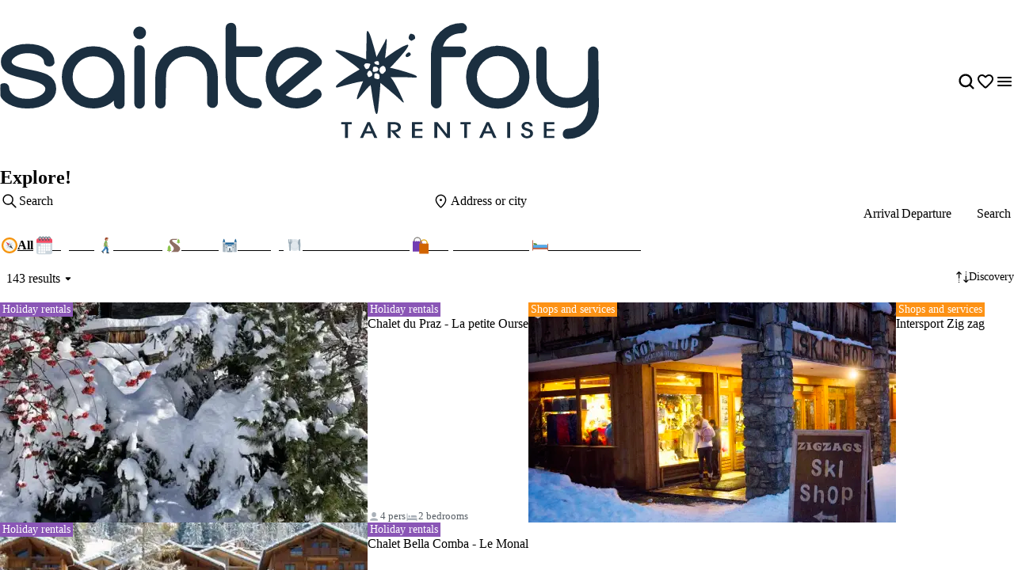

--- FILE ---
content_type: text/html; charset=utf-8
request_url: https://explore.saintefoy-tarentaise.com/en/map
body_size: 140634
content:
<!doctype html>
<html data-n-head-ssr prefix="og:https://ogp.me/ns#" lang="en" data-n-head="%7B%22prefix%22:%7B%22ssr%22:%22og:https://ogp.me/ns#%22%7D,%22lang%22:%7B%22ssr%22:%22en%22%7D%7D">
  <head >
    <meta data-n-head="ssr" charset="utf-8"><meta data-n-head="ssr" name="viewport" content="width=device-width, initial-scale=1, maximum-scale=5"><meta data-n-head="ssr" data-hid="description" name="description" content="Discover a natural resort with Sainte Foy in the heart of the Tarentaise mountains..."><meta data-n-head="ssr" data-hid="ogdescription" property="og:description" content="Discover a natural resort with Sainte Foy in the heart of the Tarentaise mountains..."><meta data-n-head="ssr" data-hid="ogurl" property="og:url" content="https://explore.saintefoy-tarentaise.com/en/map"><meta data-n-head="ssr" data-hid="ogtype" property="og:type" content="website"><meta data-n-head="ssr" data-hid="application-name" name="application-name" content="Sainte Foy Tarentaise"><meta data-n-head="ssr" data-hid="msapplication-tilecolor" name="msapplication-TileColor" content="#ffffff"><meta data-n-head="ssr" data-hid="msapplication-tileimage" name="msapplication-TileImage" content="https://res.cloudinary.com/resalocal-prod/image/upload/locations/FR/saintefoy-tarentaise/favicon/mstile-144x144.png"><meta data-n-head="ssr" data-hid="twitterdescription" property="twitter:description" content="Discover a natural resort with Sainte Foy in the heart of the Tarentaise mountains..."><meta data-n-head="ssr" data-hid="twittercard" property="twitter:card" content="summary_large_image"><title>Sainte Foy Tarentaise</title><link data-n-head="ssr" rel="stylesheet" href="/themes/default-theme.css?v=1650" data-hid="theme-stylesheet"><link data-n-head="ssr" rel="preload" href="/themes/default-theme.css?v=1650" as="style" data-hid="theme-stylesheet-preload"><link data-n-head="ssr" rel="preload" as="image" href="https://res.cloudinary.com/resalocal-prod/image/upload/f_svg,q_auto,ar_3.68,h_72,dpr_2/cms/logo_saint_foy_tarentaise_5a297f9d40" data-hid="img-preload-https://res.cloudinary.com/resalocal-prod/image/upload/f_svg,q_auto,ar_3.68,h_72,dpr_2/cms/logo_saint_foy_tarentaise_5a297f9d40"><link data-n-head="ssr" rel="icon" type="image/png" sizes="16x16" href="https://res.cloudinary.com/resalocal-prod/image/upload/locations/FR/saintefoy-tarentaise/favicon/favicon-16x16.png"><link data-n-head="ssr" rel="icon" type="image/png" sizes="32X32" href="https://res.cloudinary.com/resalocal-prod/image/upload/locations/FR/saintefoy-tarentaise/favicon/favicon-32x32.png"><link data-n-head="ssr" rel="apple-touch-icon-precomposed" sizes="152x152" href="https://res.cloudinary.com/resalocal-prod/image/upload/locations/FR/saintefoy-tarentaise/favicon/apple-touch-icon-152x152.png"><link data-n-head="ssr" rel="apple-touch-icon-precomposed" sizes="120X120" href="https://res.cloudinary.com/resalocal-prod/image/upload/locations/FR/saintefoy-tarentaise/favicon/apple-touch-icon-120x120.png"><link data-n-head="ssr" rel="apple-touch-icon-precomposed" sizes="144X144" href="https://res.cloudinary.com/resalocal-prod/image/upload/locations/FR/saintefoy-tarentaise/favicon/apple-touch-icon-144x144.png"><link data-n-head="ssr" rel="apple-touch-icon-precomposed" sizes="72X72" href="https://res.cloudinary.com/resalocal-prod/image/upload/locations/FR/saintefoy-tarentaise/favicon/apple-touch-icon-72x72.png"><link data-n-head="ssr" rel="apple-touch-icon-precomposed" sizes="114X114" href="https://res.cloudinary.com/resalocal-prod/image/upload/locations/FR/saintefoy-tarentaise/favicon/apple-touch-icon-114x114.png"><link data-n-head="ssr" rel="apple-touch-icon-precomposed" sizes="57X57" href="https://res.cloudinary.com/resalocal-prod/image/upload/locations/FR/saintefoy-tarentaise/favicon/apple-touch-icon-57x57.png"><link data-n-head="ssr" data-hid="i18-can" rel="canonical" href="https://explore.saintefoy-tarentaise.com/en/map"><link data-n-head="ssr" rel="alternate" hreflang="en" href="https://explore.saintefoy-tarentaise.com/en/map"><link data-n-head="ssr" rel="alternate" hreflang="fr" href="https://explore.saintefoy-tarentaise.com/fr/carte"><link data-n-head="ssr" rel="preload" as="image" href="https://res.cloudinary.com/resalocal-prod/image/upload/f_svg,q_auto,w_232,ar_5:3/placeholders/default/placeholder" data-hid="img-placeholder-https://res.cloudinary.com/resalocal-prod/image/upload/f_svg,q_auto,w_232,ar_5:3/placeholders/default/placeholder"><link rel="preload" href="/_nuxt/9ae226e.js" as="script"><link rel="preload" href="/_nuxt/0cb34e0.js" as="script"><link rel="preload" href="/_nuxt/4decc2a.js" as="script"><link rel="preload" href="/_nuxt/e0a42df.js" as="script"><link rel="preload" href="/_nuxt/026aeb0.js" as="script"><link rel="preload" href="/_nuxt/9253e96.js" as="script"><link rel="preload" href="/_nuxt/7863a2b.js" as="script"><link rel="preload" href="/_nuxt/876348d.js" as="script"><link rel="preload" href="/_nuxt/aaf769e.js" as="script"><link rel="preload" href="/_nuxt/e3ba2fb.js" as="script"><link rel="preload" href="/_nuxt/410bb47.js" as="script"><link rel="preload" href="/_nuxt/3fa891e.js" as="script"><link rel="preload" href="/_nuxt/1122a48.js" as="script"><link rel="preload" href="/_nuxt/7695ce5.js" as="script"><style data-vue-ssr-id="1b426b36:0 33b4a314:0 3fa740db:0 3a2942d2:0 72e3390f:0 403f858a:0 85676bd6:0 74bbcfd2:0 68e1e217:0 650d0592:0 6a7a2677:0 5ce8a1e4:0 a8d4cea6:0 0a09aa1f:0 4c42f176:0 3e775c59:0 a875e7e6:0 1d8167dc:0 52fd3128:0 1c679074:0 10a140b4:0 95b5ed04:0 a637e776:0 2c2d2aec:0 9bfb46b8:0 ee1d7fae:0 753b14e4:0 071973b8:0 23f89072:0 c5a5d3e8:0 23a4f550:0 c85de334:0 44db725a:0 1b3f1e3c:0 3f3f3af0:0 db22c772:0 12be9808:0 470857bf:0 cad49ece:0 026ba040:0 0f224d7e:0 09a71828:0 08164af6:0 15bdb0d8:0 951ca030:0 03fd932e:0 0ecf5055:0 1688c570:0 7f838ae4:0 330317fc:0 f0dd4c64:0 7ea75866:0 6fff14fe:0 31d4adb3:0 c73be062:0 5d0d05a6:0 2ea6e733:0 5ebcd1bd:0 013d61dd:0 7e24b28a:0 fa3f1ee0:0 39a38a0a:0 3b80decc:0 1a6b16cc:0 1a787fbb:0 6e622e7a:0 08069873:0 4311b644:0 402b3b84:0">*,:after,:before,html{box-sizing:border-box}html{color:var(--color-text-primary);font-family:var(--font-body);font-size:100%;-ms-text-size-adjust:100%;-webkit-text-size-adjust:100%;-moz-osx-font-smoothing:grayscale;-webkit-font-smoothing:antialiased;scrollbar-width:thin}body,html{height:var(--app-height)}body{margin:0;overflow-x:hidden}figure{display:block;padding:0}figure,h1,h2,h3,h4,h5,h6{margin:0}li,ol,ul{margin:0;padding:0}ol[role=list],ol[role=listbox],summary,ul[role=list],ul[role=listbox],ul[role=menu]{list-style:none}summary{-webkit-user-select:none;-moz-user-select:none;user-select:none}summary::-webkit-details-marker{display:none}dialog{color:inherit;padding:0}
.text-field{align-items:center;border:1px solid #dce1e5;border-radius:12px;display:flex;flex-direction:row;font-family:"Noto Sans",Arial,Helvetica,sans-serif;padding:12px 16px}.text-field::-moz-placeholder{color:#8e969e;font-family:"Noto Sans",Arial,Helvetica,sans-serif;font-size:.875rem}.text-field::placeholder{color:#8e969e;font-family:"Noto Sans",Arial,Helvetica,sans-serif;font-size:.875rem}.text-field:enabled:active,.text-field:enabled:focus{border-color:#33383d;outline:none}.text-field:enabled:hover:not(:focus){border-color:#8e969e}.text-field:disabled{background-color:#eef1f5;cursor:not-allowed}.filter-btn{align-items:center;background-color:#eef1f5;border-radius:10px;color:#33383d;cursor:pointer;display:flex;font-size:1rem;gap:8px;height:32px;justify-content:center;padding:8px 12px;position:relative;text-align:center;transition:background-color .1s ease-in-out;white-space:nowrap}.filter-btn--multiselect .filter-btn__icon svg{fill:#33383d}.filter-btn--multiselect .filter-btn__icon--desktop{display:none}.filter-btn--multiselect.filter-btn--selected .filter-btn__icon svg,.filter-btn--multiselect.filter-btn--selected:hover .filter-btn__icon svg{fill:#fff}.filter-btn--selected{background-color:#585f66;color:#fff}.filter-btn--selected:hover{background-color:#8e969e;color:#fff}.filter-btn:not(.filter-btn--selected):hover{background-color:#d3dae0;transition:background-color .1s ease-in-out}@media(min-width:768px){.filter-btn--multiselect .filter-btn__icon{display:none}.filter-btn--multiselect .filter-btn__icon--desktop{display:block}}:root{--app-height:100svh;--map-height-desktop:100%;--app-bg-color:"#ccc";--overflow-page:hidden;--modal-window-desktop:40vw;--panel-inline-padding:20px;--announcement-bar-height:34px}@supports not (height:100svh){:root{--app-height:100vh}}@media(min-width:768px){:root{--panel-inline-padding:40px}}.img-magnifier img{transition:transform .2s cubic-bezier(.17,.67,.83,.67)}.img-magnifier:hover img{transform:scale(1.1)}.text{color:#33383d;font-size:1rem;line-height:24px;margin:0 0 16px;white-space:pre-line}button{background:transparent;border:none;border-radius:0;color:inherit;font:inherit;line-height:normal;margin:0;overflow:visible;padding:0;width:auto;-webkit-font-smoothing:inherit;-moz-osx-font-smoothing:inherit;-webkit-appearance:none}
.mapboxgl-map{font:12px/20px Helvetica Neue,Arial,Helvetica,sans-serif;overflow:hidden;position:relative;-webkit-tap-highlight-color:rgba(0,0,0,0)}.mapboxgl-canvas{left:0;position:absolute;top:0}.mapboxgl-map:-webkit-full-screen{height:100%;width:100%}.mapboxgl-canary{background-color:salmon}.mapboxgl-canvas-container.mapboxgl-interactive,.mapboxgl-ctrl-group button.mapboxgl-ctrl-compass{cursor:grab;-webkit-user-select:none;-moz-user-select:none;user-select:none}.mapboxgl-canvas-container.mapboxgl-interactive.mapboxgl-track-pointer{cursor:pointer}.mapboxgl-canvas-container.mapboxgl-interactive:active,.mapboxgl-ctrl-group button.mapboxgl-ctrl-compass:active{cursor:grabbing}.mapboxgl-canvas-container.mapboxgl-touch-zoom-rotate,.mapboxgl-canvas-container.mapboxgl-touch-zoom-rotate .mapboxgl-canvas{touch-action:pan-x pan-y}.mapboxgl-canvas-container.mapboxgl-touch-drag-pan,.mapboxgl-canvas-container.mapboxgl-touch-drag-pan .mapboxgl-canvas{touch-action:pinch-zoom}.mapboxgl-canvas-container.mapboxgl-touch-zoom-rotate.mapboxgl-touch-drag-pan,.mapboxgl-canvas-container.mapboxgl-touch-zoom-rotate.mapboxgl-touch-drag-pan .mapboxgl-canvas{touch-action:none}.mapboxgl-ctrl-bottom-left,.mapboxgl-ctrl-bottom-right,.mapboxgl-ctrl-top-left,.mapboxgl-ctrl-top-right{pointer-events:none;position:absolute;z-index:2}.mapboxgl-ctrl-top-left{left:0;top:0}.mapboxgl-ctrl-top-right{right:0;top:0}.mapboxgl-ctrl-bottom-left{bottom:0;left:0}.mapboxgl-ctrl-bottom-right{bottom:0;right:0}.mapboxgl-ctrl{clear:both;pointer-events:auto;transform:translate(0)}.mapboxgl-ctrl-top-left .mapboxgl-ctrl{float:left;margin:10px 0 0 10px}.mapboxgl-ctrl-top-right .mapboxgl-ctrl{float:right;margin:10px 10px 0 0}.mapboxgl-ctrl-bottom-left .mapboxgl-ctrl{float:left;margin:0 0 10px 10px}.mapboxgl-ctrl-bottom-right .mapboxgl-ctrl{float:right;margin:0 10px 10px 0}.mapboxgl-ctrl-group{background:#fff;border-radius:4px}.mapboxgl-ctrl-group:not(:empty){box-shadow:0 0 0 2px rgba(0,0,0,.1)}@media (-ms-high-contrast:active){.mapboxgl-ctrl-group:not(:empty){box-shadow:0 0 0 2px ButtonText}}.mapboxgl-ctrl-group button{background-color:transparent;border:0;box-sizing:border-box;cursor:pointer;display:block;height:29px;outline:none;overflow:hidden;padding:0;width:29px}.mapboxgl-ctrl-group button+button{border-top:1px solid #ddd}.mapboxgl-ctrl button .mapboxgl-ctrl-icon{background-position:50%;background-repeat:no-repeat;display:block;height:100%;width:100%}@media (-ms-high-contrast:active){.mapboxgl-ctrl-icon{background-color:transparent}.mapboxgl-ctrl-group button+button{border-top:1px solid ButtonText}}.mapboxgl-ctrl-attrib-button:focus,.mapboxgl-ctrl-group button:focus{box-shadow:0 0 2px 2px #0096ff}.mapboxgl-ctrl button:disabled{cursor:not-allowed}.mapboxgl-ctrl button:disabled .mapboxgl-ctrl-icon{opacity:.25}.mapboxgl-ctrl-group button:first-child{border-radius:4px 4px 0 0}.mapboxgl-ctrl-group button:last-child{border-radius:0 0 4px 4px}.mapboxgl-ctrl-group button:only-child{border-radius:inherit}.mapboxgl-ctrl button:not(:disabled):hover{background-color:rgba(0,0,0,.05)}.mapboxgl-ctrl-group button:focus:focus-visible{box-shadow:0 0 2px 2px #0096ff}.mapboxgl-ctrl-group button:focus:not(:focus-visible){box-shadow:none}.mapboxgl-ctrl button.mapboxgl-ctrl-zoom-out .mapboxgl-ctrl-icon{background-image:url("data:image/svg+xml;charset=utf-8,%3Csvg xmlns='http://www.w3.org/2000/svg' fill='%23333' viewBox='0 0 29 29'%3E%3Cpath d='M10 13c-.75 0-1.5.75-1.5 1.5S9.25 16 10 16h9c.75 0 1.5-.75 1.5-1.5S19.75 13 19 13z'/%3E%3C/svg%3E")}.mapboxgl-ctrl button.mapboxgl-ctrl-zoom-in .mapboxgl-ctrl-icon{background-image:url("data:image/svg+xml;charset=utf-8,%3Csvg xmlns='http://www.w3.org/2000/svg' fill='%23333' viewBox='0 0 29 29'%3E%3Cpath d='M14.5 8.5c-.75 0-1.5.75-1.5 1.5v3h-3c-.75 0-1.5.75-1.5 1.5S9.25 16 10 16h3v3c0 .75.75 1.5 1.5 1.5S16 19.75 16 19v-3h3c.75 0 1.5-.75 1.5-1.5S19.75 13 19 13h-3v-3c0-.75-.75-1.5-1.5-1.5'/%3E%3C/svg%3E")}@media (-ms-high-contrast:active){.mapboxgl-ctrl button.mapboxgl-ctrl-zoom-out .mapboxgl-ctrl-icon{background-image:url("data:image/svg+xml;charset=utf-8,%3Csvg xmlns='http://www.w3.org/2000/svg' fill='%23fff' viewBox='0 0 29 29'%3E%3Cpath d='M10 13c-.75 0-1.5.75-1.5 1.5S9.25 16 10 16h9c.75 0 1.5-.75 1.5-1.5S19.75 13 19 13z'/%3E%3C/svg%3E")}.mapboxgl-ctrl button.mapboxgl-ctrl-zoom-in .mapboxgl-ctrl-icon{background-image:url("data:image/svg+xml;charset=utf-8,%3Csvg xmlns='http://www.w3.org/2000/svg' fill='%23fff' viewBox='0 0 29 29'%3E%3Cpath d='M14.5 8.5c-.75 0-1.5.75-1.5 1.5v3h-3c-.75 0-1.5.75-1.5 1.5S9.25 16 10 16h3v3c0 .75.75 1.5 1.5 1.5S16 19.75 16 19v-3h3c.75 0 1.5-.75 1.5-1.5S19.75 13 19 13h-3v-3c0-.75-.75-1.5-1.5-1.5'/%3E%3C/svg%3E")}}@media (-ms-high-contrast:black-on-white){.mapboxgl-ctrl button.mapboxgl-ctrl-zoom-out .mapboxgl-ctrl-icon{background-image:url("data:image/svg+xml;charset=utf-8,%3Csvg xmlns='http://www.w3.org/2000/svg' viewBox='0 0 29 29'%3E%3Cpath d='M10 13c-.75 0-1.5.75-1.5 1.5S9.25 16 10 16h9c.75 0 1.5-.75 1.5-1.5S19.75 13 19 13z'/%3E%3C/svg%3E")}.mapboxgl-ctrl button.mapboxgl-ctrl-zoom-in .mapboxgl-ctrl-icon{background-image:url("data:image/svg+xml;charset=utf-8,%3Csvg xmlns='http://www.w3.org/2000/svg' viewBox='0 0 29 29'%3E%3Cpath d='M14.5 8.5c-.75 0-1.5.75-1.5 1.5v3h-3c-.75 0-1.5.75-1.5 1.5S9.25 16 10 16h3v3c0 .75.75 1.5 1.5 1.5S16 19.75 16 19v-3h3c.75 0 1.5-.75 1.5-1.5S19.75 13 19 13h-3v-3c0-.75-.75-1.5-1.5-1.5'/%3E%3C/svg%3E")}}.mapboxgl-ctrl button.mapboxgl-ctrl-fullscreen .mapboxgl-ctrl-icon{background-image:url("data:image/svg+xml;charset=utf-8,%3Csvg xmlns='http://www.w3.org/2000/svg' fill='%23333' viewBox='0 0 29 29'%3E%3Cpath d='M24 16v5.5c0 1.75-.75 2.5-2.5 2.5H16v-1l3-1.5-4-5.5 1-1 5.5 4 1.5-3zM6 16l1.5 3 5.5-4 1 1-4 5.5 3 1.5v1H7.5C5.75 24 5 23.25 5 21.5V16zm7-11v1l-3 1.5 4 5.5-1 1-5.5-4L6 13H5V7.5C5 5.75 5.75 5 7.5 5zm11 2.5c0-1.75-.75-2.5-2.5-2.5H16v1l3 1.5-4 5.5 1 1 5.5-4 1.5 3h1z'/%3E%3C/svg%3E")}.mapboxgl-ctrl button.mapboxgl-ctrl-shrink .mapboxgl-ctrl-icon{background-image:url("data:image/svg+xml;charset=utf-8,%3Csvg xmlns='http://www.w3.org/2000/svg' viewBox='0 0 29 29'%3E%3Cpath d='M18.5 16c-1.75 0-2.5.75-2.5 2.5V24h1l1.5-3 5.5 4 1-1-4-5.5 3-1.5v-1zM13 18.5c0-1.75-.75-2.5-2.5-2.5H5v1l3 1.5L4 24l1 1 5.5-4 1.5 3h1zm3-8c0 1.75.75 2.5 2.5 2.5H24v-1l-3-1.5L25 5l-1-1-5.5 4L17 5h-1zM10.5 13c1.75 0 2.5-.75 2.5-2.5V5h-1l-1.5 3L5 4 4 5l4 5.5L5 12v1z'/%3E%3C/svg%3E")}@media (-ms-high-contrast:active){.mapboxgl-ctrl button.mapboxgl-ctrl-fullscreen .mapboxgl-ctrl-icon{background-image:url("data:image/svg+xml;charset=utf-8,%3Csvg xmlns='http://www.w3.org/2000/svg' fill='%23fff' viewBox='0 0 29 29'%3E%3Cpath d='M24 16v5.5c0 1.75-.75 2.5-2.5 2.5H16v-1l3-1.5-4-5.5 1-1 5.5 4 1.5-3zM6 16l1.5 3 5.5-4 1 1-4 5.5 3 1.5v1H7.5C5.75 24 5 23.25 5 21.5V16zm7-11v1l-3 1.5 4 5.5-1 1-5.5-4L6 13H5V7.5C5 5.75 5.75 5 7.5 5zm11 2.5c0-1.75-.75-2.5-2.5-2.5H16v1l3 1.5-4 5.5 1 1 5.5-4 1.5 3h1z'/%3E%3C/svg%3E")}.mapboxgl-ctrl button.mapboxgl-ctrl-shrink .mapboxgl-ctrl-icon{background-image:url("data:image/svg+xml;charset=utf-8,%3Csvg xmlns='http://www.w3.org/2000/svg' fill='%23fff' viewBox='0 0 29 29'%3E%3Cpath d='M18.5 16c-1.75 0-2.5.75-2.5 2.5V24h1l1.5-3 5.5 4 1-1-4-5.5 3-1.5v-1zM13 18.5c0-1.75-.75-2.5-2.5-2.5H5v1l3 1.5L4 24l1 1 5.5-4 1.5 3h1zm3-8c0 1.75.75 2.5 2.5 2.5H24v-1l-3-1.5L25 5l-1-1-5.5 4L17 5h-1zM10.5 13c1.75 0 2.5-.75 2.5-2.5V5h-1l-1.5 3L5 4 4 5l4 5.5L5 12v1z'/%3E%3C/svg%3E")}}@media (-ms-high-contrast:black-on-white){.mapboxgl-ctrl button.mapboxgl-ctrl-fullscreen .mapboxgl-ctrl-icon{background-image:url("data:image/svg+xml;charset=utf-8,%3Csvg xmlns='http://www.w3.org/2000/svg' viewBox='0 0 29 29'%3E%3Cpath d='M24 16v5.5c0 1.75-.75 2.5-2.5 2.5H16v-1l3-1.5-4-5.5 1-1 5.5 4 1.5-3zM6 16l1.5 3 5.5-4 1 1-4 5.5 3 1.5v1H7.5C5.75 24 5 23.25 5 21.5V16zm7-11v1l-3 1.5 4 5.5-1 1-5.5-4L6 13H5V7.5C5 5.75 5.75 5 7.5 5zm11 2.5c0-1.75-.75-2.5-2.5-2.5H16v1l3 1.5-4 5.5 1 1 5.5-4 1.5 3h1z'/%3E%3C/svg%3E")}.mapboxgl-ctrl button.mapboxgl-ctrl-shrink .mapboxgl-ctrl-icon{background-image:url("data:image/svg+xml;charset=utf-8,%3Csvg xmlns='http://www.w3.org/2000/svg' viewBox='0 0 29 29'%3E%3Cpath d='M18.5 16c-1.75 0-2.5.75-2.5 2.5V24h1l1.5-3 5.5 4 1-1-4-5.5 3-1.5v-1zM13 18.5c0-1.75-.75-2.5-2.5-2.5H5v1l3 1.5L4 24l1 1 5.5-4 1.5 3h1zm3-8c0 1.75.75 2.5 2.5 2.5H24v-1l-3-1.5L25 5l-1-1-5.5 4L17 5h-1zM10.5 13c1.75 0 2.5-.75 2.5-2.5V5h-1l-1.5 3L5 4 4 5l4 5.5L5 12v1z'/%3E%3C/svg%3E")}}.mapboxgl-ctrl button.mapboxgl-ctrl-compass .mapboxgl-ctrl-icon{background-image:url("data:image/svg+xml;charset=utf-8,%3Csvg xmlns='http://www.w3.org/2000/svg' fill='%23333' viewBox='0 0 29 29'%3E%3Cpath d='m10.5 14 4-8 4 8z'/%3E%3Cpath fill='%23ccc' d='m10.5 16 4 8 4-8z'/%3E%3C/svg%3E")}@media (-ms-high-contrast:active){.mapboxgl-ctrl button.mapboxgl-ctrl-compass .mapboxgl-ctrl-icon{background-image:url("data:image/svg+xml;charset=utf-8,%3Csvg xmlns='http://www.w3.org/2000/svg' fill='%23fff' viewBox='0 0 29 29'%3E%3Cpath d='m10.5 14 4-8 4 8z'/%3E%3Cpath fill='%23999' d='m10.5 16 4 8 4-8z'/%3E%3C/svg%3E")}}@media (-ms-high-contrast:black-on-white){.mapboxgl-ctrl button.mapboxgl-ctrl-compass .mapboxgl-ctrl-icon{background-image:url("data:image/svg+xml;charset=utf-8,%3Csvg xmlns='http://www.w3.org/2000/svg' viewBox='0 0 29 29'%3E%3Cpath d='m10.5 14 4-8 4 8z'/%3E%3Cpath fill='%23ccc' d='m10.5 16 4 8 4-8z'/%3E%3C/svg%3E")}}.mapboxgl-ctrl button.mapboxgl-ctrl-geolocate .mapboxgl-ctrl-icon{background-image:url("data:image/svg+xml;charset=utf-8,%3Csvg xmlns='http://www.w3.org/2000/svg' fill='%23333' viewBox='0 0 20 20'%3E%3Cpath d='M10 4C9 4 9 5 9 5v.1A5 5 0 0 0 5.1 9H5s-1 0-1 1 1 1 1 1h.1A5 5 0 0 0 9 14.9v.1s0 1 1 1 1-1 1-1v-.1a5 5 0 0 0 3.9-3.9h.1s1 0 1-1-1-1-1-1h-.1A5 5 0 0 0 11 5.1V5s0-1-1-1m0 2.5a3.5 3.5 0 1 1 0 7 3.5 3.5 0 1 1 0-7'/%3E%3Ccircle cx='10' cy='10' r='2'/%3E%3C/svg%3E")}.mapboxgl-ctrl button.mapboxgl-ctrl-geolocate:disabled .mapboxgl-ctrl-icon{background-image:url("data:image/svg+xml;charset=utf-8,%3Csvg xmlns='http://www.w3.org/2000/svg' fill='%23aaa' viewBox='0 0 20 20'%3E%3Cpath d='M10 4C9 4 9 5 9 5v.1A5 5 0 0 0 5.1 9H5s-1 0-1 1 1 1 1 1h.1A5 5 0 0 0 9 14.9v.1s0 1 1 1 1-1 1-1v-.1a5 5 0 0 0 3.9-3.9h.1s1 0 1-1-1-1-1-1h-.1A5 5 0 0 0 11 5.1V5s0-1-1-1m0 2.5a3.5 3.5 0 1 1 0 7 3.5 3.5 0 1 1 0-7'/%3E%3Ccircle cx='10' cy='10' r='2'/%3E%3Cpath fill='red' d='m14 5 1 1-9 9-1-1z'/%3E%3C/svg%3E")}.mapboxgl-ctrl button.mapboxgl-ctrl-geolocate.mapboxgl-ctrl-geolocate-active .mapboxgl-ctrl-icon{background-image:url("data:image/svg+xml;charset=utf-8,%3Csvg xmlns='http://www.w3.org/2000/svg' fill='%2333b5e5' viewBox='0 0 20 20'%3E%3Cpath d='M10 4C9 4 9 5 9 5v.1A5 5 0 0 0 5.1 9H5s-1 0-1 1 1 1 1 1h.1A5 5 0 0 0 9 14.9v.1s0 1 1 1 1-1 1-1v-.1a5 5 0 0 0 3.9-3.9h.1s1 0 1-1-1-1-1-1h-.1A5 5 0 0 0 11 5.1V5s0-1-1-1m0 2.5a3.5 3.5 0 1 1 0 7 3.5 3.5 0 1 1 0-7'/%3E%3Ccircle cx='10' cy='10' r='2'/%3E%3C/svg%3E")}.mapboxgl-ctrl button.mapboxgl-ctrl-geolocate.mapboxgl-ctrl-geolocate-active-error .mapboxgl-ctrl-icon{background-image:url("data:image/svg+xml;charset=utf-8,%3Csvg xmlns='http://www.w3.org/2000/svg' fill='%23e58978' viewBox='0 0 20 20'%3E%3Cpath d='M10 4C9 4 9 5 9 5v.1A5 5 0 0 0 5.1 9H5s-1 0-1 1 1 1 1 1h.1A5 5 0 0 0 9 14.9v.1s0 1 1 1 1-1 1-1v-.1a5 5 0 0 0 3.9-3.9h.1s1 0 1-1-1-1-1-1h-.1A5 5 0 0 0 11 5.1V5s0-1-1-1m0 2.5a3.5 3.5 0 1 1 0 7 3.5 3.5 0 1 1 0-7'/%3E%3Ccircle cx='10' cy='10' r='2'/%3E%3C/svg%3E")}.mapboxgl-ctrl button.mapboxgl-ctrl-geolocate.mapboxgl-ctrl-geolocate-background .mapboxgl-ctrl-icon{background-image:url("data:image/svg+xml;charset=utf-8,%3Csvg xmlns='http://www.w3.org/2000/svg' fill='%2333b5e5' viewBox='0 0 20 20'%3E%3Cpath d='M10 4C9 4 9 5 9 5v.1A5 5 0 0 0 5.1 9H5s-1 0-1 1 1 1 1 1h.1A5 5 0 0 0 9 14.9v.1s0 1 1 1 1-1 1-1v-.1a5 5 0 0 0 3.9-3.9h.1s1 0 1-1-1-1-1-1h-.1A5 5 0 0 0 11 5.1V5s0-1-1-1m0 2.5a3.5 3.5 0 1 1 0 7 3.5 3.5 0 1 1 0-7'/%3E%3C/svg%3E")}.mapboxgl-ctrl button.mapboxgl-ctrl-geolocate.mapboxgl-ctrl-geolocate-background-error .mapboxgl-ctrl-icon{background-image:url("data:image/svg+xml;charset=utf-8,%3Csvg xmlns='http://www.w3.org/2000/svg' fill='%23e54e33' viewBox='0 0 20 20'%3E%3Cpath d='M10 4C9 4 9 5 9 5v.1A5 5 0 0 0 5.1 9H5s-1 0-1 1 1 1 1 1h.1A5 5 0 0 0 9 14.9v.1s0 1 1 1 1-1 1-1v-.1a5 5 0 0 0 3.9-3.9h.1s1 0 1-1-1-1-1-1h-.1A5 5 0 0 0 11 5.1V5s0-1-1-1m0 2.5a3.5 3.5 0 1 1 0 7 3.5 3.5 0 1 1 0-7'/%3E%3C/svg%3E")}.mapboxgl-ctrl button.mapboxgl-ctrl-geolocate.mapboxgl-ctrl-geolocate-waiting .mapboxgl-ctrl-icon{animation:mapboxgl-spin 2s linear infinite}@media (-ms-high-contrast:active){.mapboxgl-ctrl button.mapboxgl-ctrl-geolocate .mapboxgl-ctrl-icon{background-image:url("data:image/svg+xml;charset=utf-8,%3Csvg xmlns='http://www.w3.org/2000/svg' fill='%23fff' viewBox='0 0 20 20'%3E%3Cpath d='M10 4C9 4 9 5 9 5v.1A5 5 0 0 0 5.1 9H5s-1 0-1 1 1 1 1 1h.1A5 5 0 0 0 9 14.9v.1s0 1 1 1 1-1 1-1v-.1a5 5 0 0 0 3.9-3.9h.1s1 0 1-1-1-1-1-1h-.1A5 5 0 0 0 11 5.1V5s0-1-1-1m0 2.5a3.5 3.5 0 1 1 0 7 3.5 3.5 0 1 1 0-7'/%3E%3Ccircle cx='10' cy='10' r='2'/%3E%3C/svg%3E")}.mapboxgl-ctrl button.mapboxgl-ctrl-geolocate:disabled .mapboxgl-ctrl-icon{background-image:url("data:image/svg+xml;charset=utf-8,%3Csvg xmlns='http://www.w3.org/2000/svg' fill='%23999' viewBox='0 0 20 20'%3E%3Cpath d='M10 4C9 4 9 5 9 5v.1A5 5 0 0 0 5.1 9H5s-1 0-1 1 1 1 1 1h.1A5 5 0 0 0 9 14.9v.1s0 1 1 1 1-1 1-1v-.1a5 5 0 0 0 3.9-3.9h.1s1 0 1-1-1-1-1-1h-.1A5 5 0 0 0 11 5.1V5s0-1-1-1m0 2.5a3.5 3.5 0 1 1 0 7 3.5 3.5 0 1 1 0-7'/%3E%3Ccircle cx='10' cy='10' r='2'/%3E%3Cpath fill='red' d='m14 5 1 1-9 9-1-1z'/%3E%3C/svg%3E")}.mapboxgl-ctrl button.mapboxgl-ctrl-geolocate.mapboxgl-ctrl-geolocate-active .mapboxgl-ctrl-icon{background-image:url("data:image/svg+xml;charset=utf-8,%3Csvg xmlns='http://www.w3.org/2000/svg' fill='%2333b5e5' viewBox='0 0 20 20'%3E%3Cpath d='M10 4C9 4 9 5 9 5v.1A5 5 0 0 0 5.1 9H5s-1 0-1 1 1 1 1 1h.1A5 5 0 0 0 9 14.9v.1s0 1 1 1 1-1 1-1v-.1a5 5 0 0 0 3.9-3.9h.1s1 0 1-1-1-1-1-1h-.1A5 5 0 0 0 11 5.1V5s0-1-1-1m0 2.5a3.5 3.5 0 1 1 0 7 3.5 3.5 0 1 1 0-7'/%3E%3Ccircle cx='10' cy='10' r='2'/%3E%3C/svg%3E")}.mapboxgl-ctrl button.mapboxgl-ctrl-geolocate.mapboxgl-ctrl-geolocate-active-error .mapboxgl-ctrl-icon{background-image:url("data:image/svg+xml;charset=utf-8,%3Csvg xmlns='http://www.w3.org/2000/svg' fill='%23e58978' viewBox='0 0 20 20'%3E%3Cpath d='M10 4C9 4 9 5 9 5v.1A5 5 0 0 0 5.1 9H5s-1 0-1 1 1 1 1 1h.1A5 5 0 0 0 9 14.9v.1s0 1 1 1 1-1 1-1v-.1a5 5 0 0 0 3.9-3.9h.1s1 0 1-1-1-1-1-1h-.1A5 5 0 0 0 11 5.1V5s0-1-1-1m0 2.5a3.5 3.5 0 1 1 0 7 3.5 3.5 0 1 1 0-7'/%3E%3Ccircle cx='10' cy='10' r='2'/%3E%3C/svg%3E")}.mapboxgl-ctrl button.mapboxgl-ctrl-geolocate.mapboxgl-ctrl-geolocate-background .mapboxgl-ctrl-icon{background-image:url("data:image/svg+xml;charset=utf-8,%3Csvg xmlns='http://www.w3.org/2000/svg' fill='%2333b5e5' viewBox='0 0 20 20'%3E%3Cpath d='M10 4C9 4 9 5 9 5v.1A5 5 0 0 0 5.1 9H5s-1 0-1 1 1 1 1 1h.1A5 5 0 0 0 9 14.9v.1s0 1 1 1 1-1 1-1v-.1a5 5 0 0 0 3.9-3.9h.1s1 0 1-1-1-1-1-1h-.1A5 5 0 0 0 11 5.1V5s0-1-1-1m0 2.5a3.5 3.5 0 1 1 0 7 3.5 3.5 0 1 1 0-7'/%3E%3C/svg%3E")}.mapboxgl-ctrl button.mapboxgl-ctrl-geolocate.mapboxgl-ctrl-geolocate-background-error .mapboxgl-ctrl-icon{background-image:url("data:image/svg+xml;charset=utf-8,%3Csvg xmlns='http://www.w3.org/2000/svg' fill='%23e54e33' viewBox='0 0 20 20'%3E%3Cpath d='M10 4C9 4 9 5 9 5v.1A5 5 0 0 0 5.1 9H5s-1 0-1 1 1 1 1 1h.1A5 5 0 0 0 9 14.9v.1s0 1 1 1 1-1 1-1v-.1a5 5 0 0 0 3.9-3.9h.1s1 0 1-1-1-1-1-1h-.1A5 5 0 0 0 11 5.1V5s0-1-1-1m0 2.5a3.5 3.5 0 1 1 0 7 3.5 3.5 0 1 1 0-7'/%3E%3C/svg%3E")}}@media (-ms-high-contrast:black-on-white){.mapboxgl-ctrl button.mapboxgl-ctrl-geolocate .mapboxgl-ctrl-icon{background-image:url("data:image/svg+xml;charset=utf-8,%3Csvg xmlns='http://www.w3.org/2000/svg' viewBox='0 0 20 20'%3E%3Cpath d='M10 4C9 4 9 5 9 5v.1A5 5 0 0 0 5.1 9H5s-1 0-1 1 1 1 1 1h.1A5 5 0 0 0 9 14.9v.1s0 1 1 1 1-1 1-1v-.1a5 5 0 0 0 3.9-3.9h.1s1 0 1-1-1-1-1-1h-.1A5 5 0 0 0 11 5.1V5s0-1-1-1m0 2.5a3.5 3.5 0 1 1 0 7 3.5 3.5 0 1 1 0-7'/%3E%3Ccircle cx='10' cy='10' r='2'/%3E%3C/svg%3E")}.mapboxgl-ctrl button.mapboxgl-ctrl-geolocate:disabled .mapboxgl-ctrl-icon{background-image:url("data:image/svg+xml;charset=utf-8,%3Csvg xmlns='http://www.w3.org/2000/svg' fill='%23666' viewBox='0 0 20 20'%3E%3Cpath d='M10 4C9 4 9 5 9 5v.1A5 5 0 0 0 5.1 9H5s-1 0-1 1 1 1 1 1h.1A5 5 0 0 0 9 14.9v.1s0 1 1 1 1-1 1-1v-.1a5 5 0 0 0 3.9-3.9h.1s1 0 1-1-1-1-1-1h-.1A5 5 0 0 0 11 5.1V5s0-1-1-1m0 2.5a3.5 3.5 0 1 1 0 7 3.5 3.5 0 1 1 0-7'/%3E%3Ccircle cx='10' cy='10' r='2'/%3E%3Cpath fill='red' d='m14 5 1 1-9 9-1-1z'/%3E%3C/svg%3E")}}@keyframes mapboxgl-spin{0%{transform:rotate(0deg)}to{transform:rotate(1turn)}}a.mapboxgl-ctrl-logo{background-image:url("data:image/svg+xml;charset=utf-8,%3Csvg xmlns='http://www.w3.org/2000/svg' xmlns:xlink='http://www.w3.org/1999/xlink' fill-rule='evenodd' viewBox='0 0 88 23'%3E%3Cdefs%3E%3Cpath id='a' d='M11.5 2.25c5.105 0 9.25 4.145 9.25 9.25s-4.145 9.25-9.25 9.25-9.25-4.145-9.25-9.25 4.145-9.25 9.25-9.25M6.997 15.983c-.051-.338-.828-5.802 2.233-8.873a4.4 4.4 0 0 1 3.13-1.28c1.27 0 2.49.51 3.39 1.42.91.9 1.42 2.12 1.42 3.39 0 1.18-.449 2.301-1.28 3.13C12.72 16.93 7 16 7 16zM15.3 10.5l-2 .8-.8 2-.8-2-2-.8 2-.8.8-2 .8 2z'/%3E%3Cpath id='b' d='M50.63 8c.13 0 .23.1.23.23V9c.7-.76 1.7-1.18 2.73-1.18 2.17 0 3.95 1.85 3.95 4.17s-1.77 4.19-3.94 4.19c-1.04 0-2.03-.43-2.74-1.18v3.77c0 .13-.1.23-.23.23h-1.4c-.13 0-.23-.1-.23-.23V8.23c0-.12.1-.23.23-.23zm-3.86.01c.01 0 .01 0 .01-.01.13 0 .22.1.22.22v7.55c0 .12-.1.23-.23.23h-1.4c-.13 0-.23-.1-.23-.23V15c-.7.76-1.69 1.19-2.73 1.19-2.17 0-3.94-1.87-3.94-4.19s1.77-4.19 3.94-4.19c1.03 0 2.02.43 2.73 1.18v-.75c0-.12.1-.23.23-.23zm26.375-.19a4.24 4.24 0 0 0-4.16 3.29c-.13.59-.13 1.19 0 1.77a4.23 4.23 0 0 0 4.17 3.3c2.35 0 4.26-1.87 4.26-4.19s-1.9-4.17-4.27-4.17M60.63 5c.13 0 .23.1.23.23v3.76c.7-.76 1.7-1.18 2.73-1.18 1.88 0 3.45 1.4 3.84 3.28.13.59.13 1.2 0 1.8-.39 1.88-1.96 3.29-3.84 3.29-1.03 0-2.02-.43-2.73-1.18v.77c0 .12-.1.23-.23.23h-1.4c-.13 0-.23-.1-.23-.23V5.23c0-.12.1-.23.23-.23zm-34 11h-1.4c-.13 0-.23-.11-.23-.23V8.22c.01-.13.1-.22.23-.22h1.4c.13 0 .22.11.23.22v.68c.5-.68 1.3-1.09 2.16-1.1h.03c1.09 0 2.09.6 2.6 1.55.45-.95 1.4-1.55 2.44-1.56 1.62 0 2.93 1.25 2.9 2.78l.03 5.2c0 .13-.1.23-.23.23h-1.41c-.13 0-.23-.11-.23-.23v-4.59c0-.98-.74-1.71-1.62-1.71-.8 0-1.46.7-1.59 1.62l.01 4.68c0 .13-.11.23-.23.23h-1.41c-.13 0-.23-.11-.23-.23v-4.59c0-.98-.74-1.71-1.62-1.71-.85 0-1.54.79-1.6 1.8v4.5c0 .13-.1.23-.23.23m53.615 0h-1.61q-.06 0-.12-.03c-.09-.06-.13-.19-.06-.28l2.43-3.71-2.39-3.65a.2.2 0 0 1-.03-.12c0-.12.09-.21.21-.21h1.61c.13 0 .24.06.3.17l1.41 2.37 1.4-2.37a.34.34 0 0 1 .3-.17h1.6q.06 0 .12.03c.09.06.13.19.06.28l-2.37 3.65 2.43 3.7c0 .05.01.09.01.13 0 .12-.09.21-.21.21h-1.61c-.13 0-.24-.06-.3-.17l-1.44-2.42-1.44 2.42a.34.34 0 0 1-.3.17m-7.12-1.49c-1.33 0-2.42-1.12-2.42-2.51s1.08-2.52 2.42-2.52c1.33 0 2.42 1.12 2.42 2.51s-1.08 2.51-2.42 2.52m-19.865 0c-1.32 0-2.39-1.11-2.42-2.48v-.07c.02-1.38 1.09-2.49 2.4-2.49 1.32 0 2.41 1.12 2.41 2.51s-1.07 2.52-2.39 2.53m-8.11-2.48c-.01 1.37-1.09 2.47-2.41 2.47s-2.42-1.12-2.42-2.51 1.08-2.52 2.4-2.52c1.33 0 2.39 1.11 2.41 2.48zm18.12 2.47c-1.32 0-2.39-1.11-2.41-2.48v-.06c.02-1.38 1.09-2.48 2.41-2.48s2.42 1.12 2.42 2.51-1.09 2.51-2.42 2.51'/%3E%3C/defs%3E%3Cmask id='c'%3E%3Crect width='100%25' height='100%25' fill='%23fff'/%3E%3Cuse xlink:href='%23a'/%3E%3Cuse xlink:href='%23b'/%3E%3C/mask%3E%3Cg stroke='%23000' stroke-width='3' opacity='.3'%3E%3Ccircle cx='11.5' cy='11.5' r='9.25' mask='url(%23c)'/%3E%3Cuse xlink:href='%23b' mask='url(%23c)'/%3E%3C/g%3E%3Cg fill='%23fff' opacity='.9'%3E%3Cuse xlink:href='%23a'/%3E%3Cuse xlink:href='%23b'/%3E%3C/g%3E%3C/svg%3E");background-repeat:no-repeat;cursor:pointer;display:block;height:23px;margin:0 0 -4px -4px;overflow:hidden;width:88px}a.mapboxgl-ctrl-logo.mapboxgl-compact{width:23px}@media (-ms-high-contrast:active){a.mapboxgl-ctrl-logo{background-color:transparent;background-image:url("data:image/svg+xml;charset=utf-8,%3Csvg xmlns='http://www.w3.org/2000/svg' xmlns:xlink='http://www.w3.org/1999/xlink' fill-rule='evenodd' viewBox='0 0 88 23'%3E%3Cdefs%3E%3Cpath id='a' d='M11.5 2.25c5.105 0 9.25 4.145 9.25 9.25s-4.145 9.25-9.25 9.25-9.25-4.145-9.25-9.25 4.145-9.25 9.25-9.25M6.997 15.983c-.051-.338-.828-5.802 2.233-8.873a4.4 4.4 0 0 1 3.13-1.28c1.27 0 2.49.51 3.39 1.42.91.9 1.42 2.12 1.42 3.39 0 1.18-.449 2.301-1.28 3.13C12.72 16.93 7 16 7 16zM15.3 10.5l-2 .8-.8 2-.8-2-2-.8 2-.8.8-2 .8 2z'/%3E%3Cpath id='b' d='M50.63 8c.13 0 .23.1.23.23V9c.7-.76 1.7-1.18 2.73-1.18 2.17 0 3.95 1.85 3.95 4.17s-1.77 4.19-3.94 4.19c-1.04 0-2.03-.43-2.74-1.18v3.77c0 .13-.1.23-.23.23h-1.4c-.13 0-.23-.1-.23-.23V8.23c0-.12.1-.23.23-.23zm-3.86.01c.01 0 .01 0 .01-.01.13 0 .22.1.22.22v7.55c0 .12-.1.23-.23.23h-1.4c-.13 0-.23-.1-.23-.23V15c-.7.76-1.69 1.19-2.73 1.19-2.17 0-3.94-1.87-3.94-4.19s1.77-4.19 3.94-4.19c1.03 0 2.02.43 2.73 1.18v-.75c0-.12.1-.23.23-.23zm26.375-.19a4.24 4.24 0 0 0-4.16 3.29c-.13.59-.13 1.19 0 1.77a4.23 4.23 0 0 0 4.17 3.3c2.35 0 4.26-1.87 4.26-4.19s-1.9-4.17-4.27-4.17M60.63 5c.13 0 .23.1.23.23v3.76c.7-.76 1.7-1.18 2.73-1.18 1.88 0 3.45 1.4 3.84 3.28.13.59.13 1.2 0 1.8-.39 1.88-1.96 3.29-3.84 3.29-1.03 0-2.02-.43-2.73-1.18v.77c0 .12-.1.23-.23.23h-1.4c-.13 0-.23-.1-.23-.23V5.23c0-.12.1-.23.23-.23zm-34 11h-1.4c-.13 0-.23-.11-.23-.23V8.22c.01-.13.1-.22.23-.22h1.4c.13 0 .22.11.23.22v.68c.5-.68 1.3-1.09 2.16-1.1h.03c1.09 0 2.09.6 2.6 1.55.45-.95 1.4-1.55 2.44-1.56 1.62 0 2.93 1.25 2.9 2.78l.03 5.2c0 .13-.1.23-.23.23h-1.41c-.13 0-.23-.11-.23-.23v-4.59c0-.98-.74-1.71-1.62-1.71-.8 0-1.46.7-1.59 1.62l.01 4.68c0 .13-.11.23-.23.23h-1.41c-.13 0-.23-.11-.23-.23v-4.59c0-.98-.74-1.71-1.62-1.71-.85 0-1.54.79-1.6 1.8v4.5c0 .13-.1.23-.23.23m53.615 0h-1.61q-.06 0-.12-.03c-.09-.06-.13-.19-.06-.28l2.43-3.71-2.39-3.65a.2.2 0 0 1-.03-.12c0-.12.09-.21.21-.21h1.61c.13 0 .24.06.3.17l1.41 2.37 1.4-2.37a.34.34 0 0 1 .3-.17h1.6q.06 0 .12.03c.09.06.13.19.06.28l-2.37 3.65 2.43 3.7c0 .05.01.09.01.13 0 .12-.09.21-.21.21h-1.61c-.13 0-.24-.06-.3-.17l-1.44-2.42-1.44 2.42a.34.34 0 0 1-.3.17m-7.12-1.49c-1.33 0-2.42-1.12-2.42-2.51s1.08-2.52 2.42-2.52c1.33 0 2.42 1.12 2.42 2.51s-1.08 2.51-2.42 2.52m-19.865 0c-1.32 0-2.39-1.11-2.42-2.48v-.07c.02-1.38 1.09-2.49 2.4-2.49 1.32 0 2.41 1.12 2.41 2.51s-1.07 2.52-2.39 2.53m-8.11-2.48c-.01 1.37-1.09 2.47-2.41 2.47s-2.42-1.12-2.42-2.51 1.08-2.52 2.4-2.52c1.33 0 2.39 1.11 2.41 2.48zm18.12 2.47c-1.32 0-2.39-1.11-2.41-2.48v-.06c.02-1.38 1.09-2.48 2.41-2.48s2.42 1.12 2.42 2.51-1.09 2.51-2.42 2.51'/%3E%3C/defs%3E%3Cmask id='c'%3E%3Crect width='100%25' height='100%25' fill='%23fff'/%3E%3Cuse xlink:href='%23a'/%3E%3Cuse xlink:href='%23b'/%3E%3C/mask%3E%3Cg stroke='%23000' stroke-width='3'%3E%3Ccircle cx='11.5' cy='11.5' r='9.25' mask='url(%23c)'/%3E%3Cuse xlink:href='%23b' mask='url(%23c)'/%3E%3C/g%3E%3Cg fill='%23fff'%3E%3Cuse xlink:href='%23a'/%3E%3Cuse xlink:href='%23b'/%3E%3C/g%3E%3C/svg%3E")}}@media (-ms-high-contrast:black-on-white){a.mapboxgl-ctrl-logo{background-image:url("data:image/svg+xml;charset=utf-8,%3Csvg xmlns='http://www.w3.org/2000/svg' xmlns:xlink='http://www.w3.org/1999/xlink' fill-rule='evenodd' viewBox='0 0 88 23'%3E%3Cdefs%3E%3Cpath id='a' d='M11.5 2.25c5.105 0 9.25 4.145 9.25 9.25s-4.145 9.25-9.25 9.25-9.25-4.145-9.25-9.25 4.145-9.25 9.25-9.25M6.997 15.983c-.051-.338-.828-5.802 2.233-8.873a4.4 4.4 0 0 1 3.13-1.28c1.27 0 2.49.51 3.39 1.42.91.9 1.42 2.12 1.42 3.39 0 1.18-.449 2.301-1.28 3.13C12.72 16.93 7 16 7 16zM15.3 10.5l-2 .8-.8 2-.8-2-2-.8 2-.8.8-2 .8 2z'/%3E%3Cpath id='b' d='M50.63 8c.13 0 .23.1.23.23V9c.7-.76 1.7-1.18 2.73-1.18 2.17 0 3.95 1.85 3.95 4.17s-1.77 4.19-3.94 4.19c-1.04 0-2.03-.43-2.74-1.18v3.77c0 .13-.1.23-.23.23h-1.4c-.13 0-.23-.1-.23-.23V8.23c0-.12.1-.23.23-.23zm-3.86.01c.01 0 .01 0 .01-.01.13 0 .22.1.22.22v7.55c0 .12-.1.23-.23.23h-1.4c-.13 0-.23-.1-.23-.23V15c-.7.76-1.69 1.19-2.73 1.19-2.17 0-3.94-1.87-3.94-4.19s1.77-4.19 3.94-4.19c1.03 0 2.02.43 2.73 1.18v-.75c0-.12.1-.23.23-.23zm26.375-.19a4.24 4.24 0 0 0-4.16 3.29c-.13.59-.13 1.19 0 1.77a4.23 4.23 0 0 0 4.17 3.3c2.35 0 4.26-1.87 4.26-4.19s-1.9-4.17-4.27-4.17M60.63 5c.13 0 .23.1.23.23v3.76c.7-.76 1.7-1.18 2.73-1.18 1.88 0 3.45 1.4 3.84 3.28.13.59.13 1.2 0 1.8-.39 1.88-1.96 3.29-3.84 3.29-1.03 0-2.02-.43-2.73-1.18v.77c0 .12-.1.23-.23.23h-1.4c-.13 0-.23-.1-.23-.23V5.23c0-.12.1-.23.23-.23zm-34 11h-1.4c-.13 0-.23-.11-.23-.23V8.22c.01-.13.1-.22.23-.22h1.4c.13 0 .22.11.23.22v.68c.5-.68 1.3-1.09 2.16-1.1h.03c1.09 0 2.09.6 2.6 1.55.45-.95 1.4-1.55 2.44-1.56 1.62 0 2.93 1.25 2.9 2.78l.03 5.2c0 .13-.1.23-.23.23h-1.41c-.13 0-.23-.11-.23-.23v-4.59c0-.98-.74-1.71-1.62-1.71-.8 0-1.46.7-1.59 1.62l.01 4.68c0 .13-.11.23-.23.23h-1.41c-.13 0-.23-.11-.23-.23v-4.59c0-.98-.74-1.71-1.62-1.71-.85 0-1.54.79-1.6 1.8v4.5c0 .13-.1.23-.23.23m53.615 0h-1.61q-.06 0-.12-.03c-.09-.06-.13-.19-.06-.28l2.43-3.71-2.39-3.65a.2.2 0 0 1-.03-.12c0-.12.09-.21.21-.21h1.61c.13 0 .24.06.3.17l1.41 2.37 1.4-2.37a.34.34 0 0 1 .3-.17h1.6q.06 0 .12.03c.09.06.13.19.06.28l-2.37 3.65 2.43 3.7c0 .05.01.09.01.13 0 .12-.09.21-.21.21h-1.61c-.13 0-.24-.06-.3-.17l-1.44-2.42-1.44 2.42a.34.34 0 0 1-.3.17m-7.12-1.49c-1.33 0-2.42-1.12-2.42-2.51s1.08-2.52 2.42-2.52c1.33 0 2.42 1.12 2.42 2.51s-1.08 2.51-2.42 2.52m-19.865 0c-1.32 0-2.39-1.11-2.42-2.48v-.07c.02-1.38 1.09-2.49 2.4-2.49 1.32 0 2.41 1.12 2.41 2.51s-1.07 2.52-2.39 2.53m-8.11-2.48c-.01 1.37-1.09 2.47-2.41 2.47s-2.42-1.12-2.42-2.51 1.08-2.52 2.4-2.52c1.33 0 2.39 1.11 2.41 2.48zm18.12 2.47c-1.32 0-2.39-1.11-2.41-2.48v-.06c.02-1.38 1.09-2.48 2.41-2.48s2.42 1.12 2.42 2.51-1.09 2.51-2.42 2.51'/%3E%3C/defs%3E%3Cmask id='c'%3E%3Crect width='100%25' height='100%25' fill='%23fff'/%3E%3Cuse xlink:href='%23a'/%3E%3Cuse xlink:href='%23b'/%3E%3C/mask%3E%3Cg fill='%23fff' stroke='%23fff' stroke-width='3'%3E%3Ccircle cx='11.5' cy='11.5' r='9.25' mask='url(%23c)'/%3E%3Cuse xlink:href='%23b' mask='url(%23c)'/%3E%3C/g%3E%3Cuse xlink:href='%23a'/%3E%3Cuse xlink:href='%23b'/%3E%3C/svg%3E")}}.mapboxgl-ctrl.mapboxgl-ctrl-attrib{background-color:hsla(0,0%,100%,.5);margin:0;padding:0 5px}@media screen{.mapboxgl-ctrl-attrib.mapboxgl-compact{background-color:#fff;border-radius:12px;box-sizing:content-box;margin:10px;min-height:20px;padding:2px 24px 2px 0;position:relative}.mapboxgl-ctrl-attrib.mapboxgl-compact-show{padding:2px 28px 2px 8px;visibility:visible}.mapboxgl-ctrl-bottom-left>.mapboxgl-ctrl-attrib.mapboxgl-compact-show,.mapboxgl-ctrl-top-left>.mapboxgl-ctrl-attrib.mapboxgl-compact-show{border-radius:12px;padding:2px 8px 2px 28px}.mapboxgl-ctrl-attrib.mapboxgl-compact .mapboxgl-ctrl-attrib-inner{display:none}.mapboxgl-ctrl-attrib-button{background-color:hsla(0,0%,100%,.5);background-image:url("data:image/svg+xml;charset=utf-8,%3Csvg xmlns='http://www.w3.org/2000/svg' fill-rule='evenodd' viewBox='0 0 20 20'%3E%3Cpath d='M4 10a6 6 0 1 0 12 0 6 6 0 1 0-12 0m5-3a1 1 0 1 0 2 0 1 1 0 1 0-2 0m0 3a1 1 0 1 1 2 0v3a1 1 0 1 1-2 0'/%3E%3C/svg%3E");border:0;border-radius:12px;box-sizing:border-box;cursor:pointer;display:none;height:24px;outline:none;position:absolute;right:0;top:0;width:24px}.mapboxgl-ctrl-bottom-left .mapboxgl-ctrl-attrib-button,.mapboxgl-ctrl-top-left .mapboxgl-ctrl-attrib-button{left:0}.mapboxgl-ctrl-attrib.mapboxgl-compact .mapboxgl-ctrl-attrib-button,.mapboxgl-ctrl-attrib.mapboxgl-compact-show .mapboxgl-ctrl-attrib-inner{display:block}.mapboxgl-ctrl-attrib.mapboxgl-compact-show .mapboxgl-ctrl-attrib-button{background-color:rgba(0,0,0,.05)}.mapboxgl-ctrl-bottom-right>.mapboxgl-ctrl-attrib.mapboxgl-compact:after{bottom:0;right:0}.mapboxgl-ctrl-top-right>.mapboxgl-ctrl-attrib.mapboxgl-compact:after{right:0;top:0}.mapboxgl-ctrl-top-left>.mapboxgl-ctrl-attrib.mapboxgl-compact:after{left:0;top:0}.mapboxgl-ctrl-bottom-left>.mapboxgl-ctrl-attrib.mapboxgl-compact:after{bottom:0;left:0}}@media screen and (-ms-high-contrast:active){.mapboxgl-ctrl-attrib.mapboxgl-compact:after{background-image:url("data:image/svg+xml;charset=utf-8,%3Csvg xmlns='http://www.w3.org/2000/svg' fill='%23fff' fill-rule='evenodd' viewBox='0 0 20 20'%3E%3Cpath d='M4 10a6 6 0 1 0 12 0 6 6 0 1 0-12 0m5-3a1 1 0 1 0 2 0 1 1 0 1 0-2 0m0 3a1 1 0 1 1 2 0v3a1 1 0 1 1-2 0'/%3E%3C/svg%3E")}}@media screen and (-ms-high-contrast:black-on-white){.mapboxgl-ctrl-attrib.mapboxgl-compact:after{background-image:url("data:image/svg+xml;charset=utf-8,%3Csvg xmlns='http://www.w3.org/2000/svg' fill-rule='evenodd' viewBox='0 0 20 20'%3E%3Cpath d='M4 10a6 6 0 1 0 12 0 6 6 0 1 0-12 0m5-3a1 1 0 1 0 2 0 1 1 0 1 0-2 0m0 3a1 1 0 1 1 2 0v3a1 1 0 1 1-2 0'/%3E%3C/svg%3E")}}.mapboxgl-ctrl-attrib a{color:rgba(0,0,0,.75);-webkit-text-decoration:none;text-decoration:none}.mapboxgl-ctrl-attrib a:hover{color:inherit;-webkit-text-decoration:underline;text-decoration:underline}.mapboxgl-ctrl-attrib .mapbox-improve-map{font-weight:700;margin-left:2px}.mapboxgl-attrib-empty{display:none}.mapboxgl-ctrl-scale{background-color:hsla(0,0%,100%,.75);border:2px solid #333;border-top:#333;box-sizing:border-box;color:#333;font-size:10px;padding:0 5px;white-space:nowrap}.mapboxgl-popup{display:flex;left:0;pointer-events:none;position:absolute;top:0;will-change:transform}.mapboxgl-popup-anchor-top,.mapboxgl-popup-anchor-top-left,.mapboxgl-popup-anchor-top-right{flex-direction:column}.mapboxgl-popup-anchor-bottom,.mapboxgl-popup-anchor-bottom-left,.mapboxgl-popup-anchor-bottom-right{flex-direction:column-reverse}.mapboxgl-popup-anchor-left{flex-direction:row}.mapboxgl-popup-anchor-right{flex-direction:row-reverse}.mapboxgl-popup-tip{border:10px solid transparent;height:0;width:0;z-index:1}.mapboxgl-popup-anchor-top .mapboxgl-popup-tip{align-self:center;border-bottom-color:#fff;border-top:none}.mapboxgl-popup-anchor-top-left .mapboxgl-popup-tip{align-self:flex-start;border-bottom-color:#fff;border-left:none;border-top:none}.mapboxgl-popup-anchor-top-right .mapboxgl-popup-tip{align-self:flex-end;border-bottom-color:#fff;border-right:none;border-top:none}.mapboxgl-popup-anchor-bottom .mapboxgl-popup-tip{align-self:center;border-bottom:none;border-top-color:#fff}.mapboxgl-popup-anchor-bottom-left .mapboxgl-popup-tip{align-self:flex-start;border-bottom:none;border-left:none;border-top-color:#fff}.mapboxgl-popup-anchor-bottom-right .mapboxgl-popup-tip{align-self:flex-end;border-bottom:none;border-right:none;border-top-color:#fff}.mapboxgl-popup-anchor-left .mapboxgl-popup-tip{align-self:center;border-left:none;border-right-color:#fff}.mapboxgl-popup-anchor-right .mapboxgl-popup-tip{align-self:center;border-left-color:#fff;border-right:none}.mapboxgl-popup-close-button{background-color:transparent;border:0;border-radius:0 3px 0 0;cursor:pointer;position:absolute;right:0;top:0}.mapboxgl-popup-close-button:hover{background-color:rgba(0,0,0,.05)}.mapboxgl-popup-content{background:#fff;border-radius:3px;box-shadow:0 1px 2px rgba(0,0,0,.1);padding:10px 10px 15px;pointer-events:auto;position:relative}.mapboxgl-popup-anchor-top-left .mapboxgl-popup-content{border-top-left-radius:0}.mapboxgl-popup-anchor-top-right .mapboxgl-popup-content{border-top-right-radius:0}.mapboxgl-popup-anchor-bottom-left .mapboxgl-popup-content{border-bottom-left-radius:0}.mapboxgl-popup-anchor-bottom-right .mapboxgl-popup-content{border-bottom-right-radius:0}.mapboxgl-popup-track-pointer{display:none}.mapboxgl-popup-track-pointer *{pointer-events:none;-webkit-user-select:none;-moz-user-select:none;user-select:none}.mapboxgl-map:hover .mapboxgl-popup-track-pointer{display:flex}.mapboxgl-map:active .mapboxgl-popup-track-pointer{display:none}.mapboxgl-marker{left:0;opacity:1;position:absolute;top:0;transition:opacity .2s;will-change:transform}.mapboxgl-user-location-dot,.mapboxgl-user-location-dot:before{background-color:#1da1f2;border-radius:50%;height:15px;width:15px}.mapboxgl-user-location-dot:before{animation:mapboxgl-user-location-dot-pulse 2s infinite;content:"";position:absolute}.mapboxgl-user-location-dot:after{border:2px solid #fff;border-radius:50%;box-shadow:0 0 3px rgba(0,0,0,.35);box-sizing:border-box;content:"";height:19px;left:-2px;position:absolute;top:-2px;width:19px}.mapboxgl-user-location-show-heading .mapboxgl-user-location-heading{height:0;width:0}.mapboxgl-user-location-show-heading .mapboxgl-user-location-heading:after,.mapboxgl-user-location-show-heading .mapboxgl-user-location-heading:before{border-bottom:7.5px solid #4aa1eb;content:"";position:absolute}.mapboxgl-user-location-show-heading .mapboxgl-user-location-heading:before{border-left:7.5px solid transparent;transform:translateY(-28px) skewY(-20deg)}.mapboxgl-user-location-show-heading .mapboxgl-user-location-heading:after{border-right:7.5px solid transparent;transform:translate(7.5px,-28px) skewY(20deg)}@keyframes mapboxgl-user-location-dot-pulse{0%{opacity:1;transform:scale(1)}70%{opacity:0;transform:scale(3)}to{opacity:0;transform:scale(1)}}.mapboxgl-user-location-dot-stale{background-color:#aaa}.mapboxgl-user-location-dot-stale:after{display:none}.mapboxgl-user-location-accuracy-circle{background-color:rgba(29,161,242,.2);border-radius:100%;height:1px;width:1px}.mapboxgl-crosshair,.mapboxgl-crosshair .mapboxgl-interactive,.mapboxgl-crosshair .mapboxgl-interactive:active{cursor:crosshair}.mapboxgl-boxzoom{background:#fff;border:2px dotted #202020;height:0;left:0;opacity:.5;position:absolute;top:0;width:0}@media print{.mapbox-improve-map{display:none}}.mapboxgl-scroll-zoom-blocker,.mapboxgl-touch-pan-blocker{align-items:center;background:rgba(0,0,0,.7);color:#fff;display:flex;font-family:-apple-system,BlinkMacSystemFont,Segoe UI,Helvetica,Arial,sans-serif;height:100%;justify-content:center;left:0;opacity:0;pointer-events:none;position:absolute;text-align:center;top:0;transition:opacity .75s ease-in-out;transition-delay:1s;width:100%}.mapboxgl-scroll-zoom-blocker-show,.mapboxgl-touch-pan-blocker-show{opacity:1;transition:opacity .1s ease-in-out}.mapboxgl-canvas-container.mapboxgl-touch-pan-blocker-override.mapboxgl-scrollable-page,.mapboxgl-canvas-container.mapboxgl-touch-pan-blocker-override.mapboxgl-scrollable-page .mapboxgl-canvas{touch-action:pan-x pan-y}
@font-face{font-display:swap;font-family:"Noto Sans";font-style:italic;font-weight:400;src:url(/_nuxt/fonts/o-0OIpQlx3QUlC5A4PNr4ARMQ_m87Ax.6f2c191.woff2) format("woff2");unicode-range:u+0100-024f,u+0259,u+1e??,u+2020,u+20a0-20ab,u+20ad-20cf,u+2113,u+2c60-2c7f,u+a720-a7ff}@font-face{font-display:swap;font-family:"Noto Sans";font-style:italic;font-weight:400;src:url(/_nuxt/fonts/o-0OIpQlx3QUlC5A4PNr4ARCQ_kx.06b1c08.woff2) format("woff2");unicode-range:u+00??,u+0131,u+0152-0153,u+02bb-02bc,u+02c6,u+02da,u+02dc,u+2000-206f,u+2074,u+20ac,u+2122,u+2191,u+2193,u+2212,u+2215,u+feff,u+fffd}@font-face{font-display:swap;font-family:"Noto Sans";font-style:italic;font-weight:700;src:url(/_nuxt/fonts/o-0TIpQlx3QUlC5A4PNr4Az5ZuyNzW1aPQx.894716e.woff2) format("woff2");unicode-range:u+0100-024f,u+0259,u+1e??,u+2020,u+20a0-20ab,u+20ad-20cf,u+2113,u+2c60-2c7f,u+a720-a7ff}@font-face{font-display:swap;font-family:"Noto Sans";font-style:italic;font-weight:700;src:url(/_nuxt/fonts/o-0TIpQlx3QUlC5A4PNr4Az5ZuyDzW0x.378098f.woff2) format("woff2");unicode-range:u+00??,u+0131,u+0152-0153,u+02bb-02bc,u+02c6,u+02da,u+02dc,u+2000-206f,u+2074,u+20ac,u+2122,u+2191,u+2193,u+2212,u+2215,u+feff,u+fffd}@font-face{font-display:swap;font-family:"Noto Sans";font-style:normal;font-weight:400;src:url(/_nuxt/fonts/o-0IIpQlx3QUlC5A4PNr6zRAW_0x.e6c5088.woff2) format("woff2");unicode-range:u+0100-024f,u+0259,u+1e??,u+2020,u+20a0-20ab,u+20ad-20cf,u+2113,u+2c60-2c7f,u+a720-a7ff}@font-face{font-display:swap;font-family:"Noto Sans";font-style:normal;font-weight:400;src:url(/_nuxt/fonts/o-0IIpQlx3QUlC5A4PNr5TRAx.668fa41.woff2) format("woff2");unicode-range:u+00??,u+0131,u+0152-0153,u+02bb-02bc,u+02c6,u+02da,u+02dc,u+2000-206f,u+2074,u+20ac,u+2122,u+2191,u+2193,u+2212,u+2215,u+feff,u+fffd}@font-face{font-display:swap;font-family:"Noto Sans";font-style:normal;font-weight:500;src:url(/_nuxt/fonts/NotoSans-Medium.d35e31a.woff2) format("woff2")}@font-face{font-display:swap;font-family:"Noto Sans";font-style:normal;font-weight:700;src:url(/_nuxt/fonts/o-0NIpQlx3QUlC5A4PNjXhFVatyB1Wkx.474b279.woff2) format("woff2");unicode-range:u+0100-024f,u+0259,u+1e??,u+2020,u+20a0-20ab,u+20ad-20cf,u+2113,u+2c60-2c7f,u+a720-a7ff}@font-face{font-display:swap;font-family:"Noto Sans";font-style:normal;font-weight:700;src:url(/_nuxt/fonts/o-0NIpQlx3QUlC5A4PNjXhFVZNyBx.ed37599.woff2) format("woff2");unicode-range:u+00??,u+0131,u+0152-0153,u+02bb-02bc,u+02c6,u+02da,u+02dc,u+2000-206f,u+2074,u+20ac,u+2122,u+2191,u+2193,u+2212,u+2215,u+feff,u+fffd}@font-face{font-display:swap;font-family:"Noto Sans";font-style:normal;font-weight:800;src:url(/_nuxt/fonts/o-0NIpQlx3QUlC5A4PNjQhJVatyB1Wkx.796660b.woff2) format("woff2");unicode-range:u+0100-024f,u+0259,u+1e??,u+2020,u+20a0-20ab,u+20ad-20cf,u+2113,u+2c60-2c7f,u+a720-a7ff}@font-face{font-display:swap;font-family:"Noto Sans";font-style:normal;font-weight:800;src:url(/_nuxt/fonts/o-0NIpQlx3QUlC5A4PNjQhJVZNyBx.fb28cc1.woff2) format("woff2");unicode-range:u+00??,u+0131,u+0152-0153,u+02bb-02bc,u+02c6,u+02da,u+02dc,u+2000-206f,u+2074,u+20ac,u+2122,u+2191,u+2193,u+2212,u+2215,u+feff,u+fffd}@font-face{font-display:swap;font-family:"Noto Sans";font-style:normal;font-weight:600;src:url(/_nuxt/fonts/o-0NIpQlx3QUlC5A4PNjOhBVatyB1Wkx.82b195c.woff2) format("woff2");unicode-range:u+0100-024f,u+0259,u+1e??,u+2020,u+20a0-20ab,u+20ad-20cf,u+2113,u+2c60-2c7f,u+a720-a7ff}@font-face{font-display:swap;font-family:"Noto Sans";font-style:normal;font-weight:600;src:url(/_nuxt/fonts/o-0NIpQlx3QUlC5A4PNjOhBVZNyBx.93a9096.woff2) format("woff2");unicode-range:u+00??,u+0131,u+0152-0153,u+02bb-02bc,u+02c6,u+02da,u+02dc,u+2000-206f,u+2074,u+20ac,u+2122,u+2191,u+2193,u+2212,u+2215,u+feff,u+fffd}@font-face{font-display:swap;font-family:"Noto Sans";font-style:italic;font-weight:600;src:url(/_nuxt/fonts/o-0TIpQlx3QUlC5A4PNr4AydZ-yNzW1aPQx.66a2ce9.woff2) format("woff2");unicode-range:u+0100-024f,u+0259,u+1e??,u+2020,u+20a0-20ab,u+20ad-20cf,u+2113,u+2c60-2c7f,u+a720-a7ff}@font-face{font-display:swap;font-family:"Noto Sans";font-style:italic;font-weight:600;src:url(/_nuxt/fonts/o-0TIpQlx3QUlC5A4PNr4AydZ-yDzW0x.6810d87.woff2) format("woff2");unicode-range:u+00??,u+0131,u+0152-0153,u+02bb-02bc,u+02c6,u+02da,u+02dc,u+2000-206f,u+2074,u+20ac,u+2122,u+2191,u+2193,u+2212,u+2215,u+feff,u+fffd}
@font-face{font-display:swap;font-family:"Gilroy";font-style:normal;font-weight:light;src:url(/_nuxt/fonts/Gilroy-Light.7919b90.woff2) format("woff2")}@font-face{font-display:swap;font-family:"Gilroy";font-style:normal;font-weight:400;src:url(/_nuxt/fonts/Gilroy-Medium.94f3500.woff2) format("woff2")}@font-face{font-display:swap;font-family:"Gilroy";font-style:normal;font-weight:700;src:url(/_nuxt/fonts/Gilroy-Bold.554abc7.woff2) format("woff2")}@font-face{font-display:swap;font-family:"Gilroy";font-style:normal;font-weight:900;src:url(/_nuxt/fonts/Gilroy-ExtraBold.48aef68.woff2) format("woff2")}
@font-face{font-display:swap;font-family:"SF Pro Display";font-style:normal;font-weight:lighter;src:url(/_nuxt/fonts/SFProDisplay-Light.54469e3.woff2) format("woff2")}@font-face{font-display:swap;font-family:"SF Pro Display";font-style:normal;font-weight:400;src:url(/_nuxt/fonts/SFProDisplay-Regular.d5ff9f6.woff2) format("woff2")}@font-face{font-display:swap;font-family:"SF Pro Display";font-style:normal;font-weight:500;src:url(/_nuxt/fonts/SFProDisplay-Medium.22a99d3.woff2) format("woff2")}@font-face{font-display:swap;font-family:"SF Pro Display";font-style:normal;font-weight:700;src:url(/_nuxt/fonts/SFProDisplay-Bold.84c242f.woff2) format("woff2")}@font-face{font-display:swap;font-family:"SF Pro Display";font-style:normal;font-weight:900;src:url(/_nuxt/fonts/SFProDisplay-Black.b06be18.woff2) format("woff")}
@font-face{font-family:"interstate";font-style:light;font-weight:200;src:url(/_nuxt/fonts/INTLT___.b15ea87.ttf) format("truetype")}@font-face{font-family:"interstate";font-style:normal;font-weight:400;src:url(/_nuxt/fonts/INTR____.120081f.ttf) format("truetype")}@font-face{font-family:"interstate";font-style:normal;font-weight:600;src:url(/_nuxt/fonts/INTBD___.f92d7ed.ttf) format("truetype")}@font-face{font-family:"interstate";font-style:normal;font-weight:900;src:url(/_nuxt/fonts/INTBL___.717c2a7.ttf) format("truetype")}
@font-face{font-display:swap;font-family:"manrope";font-style:normal;font-weight:700;src:url(/_nuxt/fonts/Manrope-Bold.47f6d71.ttf) format("truetype")}@font-face{font-display:swap;font-family:"manrope";font-style:normal;font-weight:400;src:url(/_nuxt/fonts/Manrope-Medium.08894cc.ttf) format("truetype")}
@font-face{font-display:swap;font-family:"Cera Pro";font-style:normal;font-weight:400;src:url(/_nuxt/fonts/CeraPRO-Regular.ee82d0f.otf) format("opentype")}
@font-face{font-display:swap;font-family:"jost";font-style:normal;font-weight:400;src:url(/_nuxt/fonts/Jost-Regular.59de2b3.ttf) format("truetype")}@font-face{font-display:swap;font-family:"jost";font-style:italic;font-weight:400;src:url(/_nuxt/fonts/Jost-Italic.8186ce5.ttf) format("truetype")}@font-face{font-display:swap;font-family:"jost";font-style:normal;font-weight:300;src:url(/_nuxt/fonts/Jost-Light.11d743a.ttf) format("truetype")}@font-face{font-display:swap;font-family:"jost";font-style:italic;font-weight:300;src:url(/_nuxt/fonts/Jost-LightItalic.f45d6db.ttf) format("truetype")}@font-face{font-display:swap;font-family:"jost";font-style:normal;font-weight:500;src:url(/_nuxt/fonts/Jost-Medium.82302b5.ttf) format("truetype")}@font-face{font-display:swap;font-family:"jost";font-style:italic;font-weight:500;src:url(/_nuxt/fonts/Jost-MediumItalic.7427550.ttf) format("truetype")}@font-face{font-display:swap;font-family:"jost";font-style:normal;font-weight:600;src:url(/_nuxt/fonts/Jost-SemiBold.b80dc8a.ttf) format("truetype")}@font-face{font-display:swap;font-family:"jost";font-style:italic;font-weight:600;src:url(/_nuxt/fonts/Jost-SemiBoldItalic.ef0c1a1.ttf) format("truetype")}@font-face{font-display:swap;font-family:"jost";font-style:normal;font-weight:700;src:url(/_nuxt/fonts/Jost-Bold.96d9526.ttf) format("truetype")}@font-face{font-display:swap;font-family:"jost";font-style:italic;font-weight:700;src:url(/_nuxt/fonts/Jost-BoldItalic.9a6441d.ttf) format("truetype")}
@font-face{font-family:"resalocal-print-icons";font-style:normal;font-weight:400;src:url(/_nuxt/fonts/resalocal-print-icons.d05b628.eot);src:url(/_nuxt/fonts/resalocal-print-icons.d05b628.eot#iefix) format("embedded-opentype"),url(/_nuxt/fonts/resalocal-print-icons.911bdaf.woff2) format("woff2"),url(/_nuxt/fonts/resalocal-print-icons.8266942.woff) format("woff"),url(/_nuxt/fonts/resalocal-print-icons.04c146a.ttf) format("truetype"),url(/_nuxt/img/resalocal-print-icons.314a78c.svg#resalocal-print-icons) format("svg");unicode-range:u+e800-e80c}[class*=" icon-"]:before,[class^=icon-]:before{font-family:"resalocal-print-icons";font-style:normal;font-weight:400;speak:never;display:inline-block;font-feature-settings:normal;font-variant:normal;line-height:1em;margin-left:.2em;margin-right:.2em;text-align:center;text-decoration:inherit;text-transform:none;width:1em;-webkit-font-smoothing:antialiased;-moz-osx-font-smoothing:grayscale}.icon-euro:before{content:"\e800"}.icon-person:before{content:"\e801"}.icon-phone:before{content:"\e802"}.icon-place-marker:before{content:"\e803"}.icon-place:before{content:"\e804"}.icon-schedule:before{content:"\e805"}.icon-public:before{content:"\e806"}.icon-time:before{content:"\e807"}.icon-train-ticket:before{content:"\e808"}.icon-directions_walk:before{content:"\e809"}.icon-directions_car:before{content:"\e80a"}.icon-directions_bike:before{content:"\e80b"}.icon-directions_bus:before{content:"\e80c"}

.nuxt-progress{background-color:#000;height:2px;left:0;opacity:1;position:fixed;right:0;top:0;transition:width .1s,opacity .4s;width:0;z-index:999999}.nuxt-progress.nuxt-progress-notransition{transition:none}.nuxt-progress-failed{background-color:red}
[data-v-17efa0be]:export{black:#000;white:#fff;grey200:#eef1f5;grey300:#dce1e5;grey400:#d3dae0;grey500:#a9b0b8;grey600:#8e969e;grey700:#757d85;grey800:#585f66;grey900:#33383d;red:#f44c65;blue:#72a2d5;blue-green:#34b7bf;itinerary-easy:#66be58;itinerary-medium:#1b65d4;itinerary-hard:#e11c1c;itinerary-expert:#000;bo-bg-color:#f7f9fa;primary200:#fdc1b7;info600:#006fd6;proximity-area-bg-color:rgba(0,111,214,.24);proximity-area-text-color:#006fd6;proximity-area-text-halo-color:hsla(0,0%,100%,.77);proximity-area-border-color-weak:rgba(0,111,214,.24);proximity-area-border-color-strong:#006fd6;info300:#a8d8ff;info400:#42aaff;info500:#3180ca}.default-layout__header--mobile[data-v-17efa0be]{display:flex}.default-layout__header--desktop[data-v-17efa0be]{display:none}@media(min-width:768px){.default-layout__header--mobile[data-v-17efa0be]{display:none}.default-layout__header--desktop[data-v-17efa0be]{display:flex}}
.layout{display:flex;flex-flow:column nowrap}.layout .layout__content-top--desktop{display:none}.layout .layout__content-top--mobile{display:flex}.layout__body{display:flex;flex-flow:column nowrap;overflow:hidden;position:relative}.layout__map{flex:1;height:calc(var(--main-map-height) + var(--panel-border-radius));left:0;position:fixed;right:0;top:calc(var(--layout-top-height) - 2px)}.layout__map .mapboxgl-canvas{outline:none}.layout__panel{margin-top:var(--main-map-height);position:relative}.layout__panel:after{background:#d3dae0;border-radius:2px;content:"";display:block;height:3px;left:50%;margin-left:-18px;position:absolute;top:10px;width:36px}.layout__fake-panel{max-width:100vw;position:fixed;visibility:visible;z-index:0}.layout__fake-panel--hidden{visibility:hidden}.layout__fake-panel .header{display:none}.layout__content{position:relative;scrollbar-width:thin}@media(min-width:768px){.layout{height:var(--app-height)}.layout .layout__content-top--desktop{display:flex}.layout .layout__content-top--mobile{display:none}.layout__body{flex-flow:row nowrap;height:var(--app-height);justify-content:flex-end}.layout__map{height:var(--map-height-desktop);padding:var(--main-map-padding);position:absolute;top:0;width:calc(100vw - var(--panel-width))}.layout__map .mapboxgl-map{width:100%}.layout__panel{margin-top:0;width:var(--panel-width)}.layout__panel:after{content:none}.layout__bottom{display:none}.layout__content{display:flex;flex-direction:column;flex-grow:1;overflow-x:clip;overflow-y:auto}}
.top{container-name:top;container-type:inline-size;display:flex;flex-direction:column;left:0;position:sticky;position:var(--page-top-position,sticky);top:0;width:100%;z-index:2}
.announcement-bar{align-content:center;display:inline-grid;padding:0 var(--p4);top:0;width:100%}.announcement-bar,.announcement-bar__container{align-items:center;height:var(--announcement-bar-height)}.announcement-bar__container{display:flex;gap:10px}.announcement-bar__container-left{display:inline-grid;justify-items:center;width:100%}.announcement-bar__container-left-sub{display:inline-grid;justify-items:center;width:auto}.announcement-bar__container-left-sub__link{grid-gap:10px;grid-template-columns:auto 1fr}.announcement-bar__link{justify-content:center}.announcement-bar__title{margin:0;max-width:100%;overflow:hidden;text-overflow:ellipsis;white-space:nowrap}.announcement-bar__svg-open-link{align-items:center;align-self:center;cursor:pointer;display:inline-flex;height:16px;width:16px}.announcement-bar__close{align-self:center;cursor:pointer}
[data-v-2cedd635]:export{black:#000;white:#fff;grey200:#eef1f5;grey300:#dce1e5;grey400:#d3dae0;grey500:#a9b0b8;grey600:#8e969e;grey700:#757d85;grey800:#585f66;grey900:#33383d;red:#f44c65;blue:#72a2d5;blue-green:#34b7bf;itinerary-easy:#66be58;itinerary-medium:#1b65d4;itinerary-hard:#e11c1c;itinerary-expert:#000;bo-bg-color:#f7f9fa;primary200:#fdc1b7;info600:#006fd6;proximity-area-bg-color:rgba(0,111,214,.24);proximity-area-text-color:#006fd6;proximity-area-text-halo-color:hsla(0,0%,100%,.77);proximity-area-border-color-weak:rgba(0,111,214,.24);proximity-area-border-color-strong:#006fd6;info300:#a8d8ff;info400:#42aaff;info500:#3180ca}.cms-component--with-design-options[data-v-2cedd635]{background:var(--ext-background)}
.header-and-menu{display:flex;flex-direction:column;flex-grow:1}
.header{align-items:center;background-color:transparent;background-color:var(--header-background-color,transparent);box-shadow:var(--header-box-shadow);display:flex;isolation:isolate;justify-content:space-between;padding:var(--header-padding-block) var(--header-padding-inline);width:100%}.header__menu{padding:var(--space-2)}.header__menu-L{display:none}.header__center,.header__left,.header__right{align-items:center;display:flex;flex-direction:row}.header__left{gap:var(--header-left-gap)}.header__link-menu{border:solid;border-width:0 1px 1px 0;bottom:1.5px;display:inline-block;margin-left:4px;padding:2px;position:relative;transform:rotate(45deg)}.header__right{gap:var(--header-right-gap);height:100%;justify-content:flex-end;padding:var(--header-right-padding)}.header__right-button.button{display:var(--header-right-button-display)}.header .logo{height:var(--header-logo-height);transition:height .2s}.header__favorite{display:flex}.header__item{padding:var(--space-2)}.header__links{align-items:center;display:flex;flex-direction:row;gap:var(--header-links-gap)}.header__links-item{align-items:var(--header-links-item-align-items);display:var(--header-links-item-display);gap:var(--header-links-item-gap)}.header__link{color:var(--header-link-text-color)}.header__link-icon{margin-top:var(--header-link-icon-margin-top)}.header--sticky.header{left:0;position:sticky;top:0}
.logo{align-items:center;display:flex}.logo .img{flex:0 0 auto}
.img{aspect-ratio:var(--img-aspect-ratio);border-radius:var(--img-border-radius);display:flex;height:auto;height:var(--img-height,auto);max-width:var(--img-max-width);min-width:var(--img-min-width);-o-object-fit:var(--img-object-fit);object-fit:var(--img-object-fit);width:var(--img-width)}.img:not([src]),.img[src=""]{content:url("[data-uri]")}.img--placeholder:not(.img--loaded),.img--placeholder:not([src]),.img--placeholder[src=""]{background:var(--neutral-400) url(/_nuxt/img/placeholder_200x120px.40963f5.svg) no-repeat;background-size:cover}.img--placeholder-custom:not(.img--loaded){background-color:var(--img-placeholder-background-color,var(--neutral-400));background-image:var(--img-placeholder-url);background-position:50%;background-position:var(--img-placeholder-background-position,center);background-repeat:no-repeat;background-size:cover}
.btn{cursor:pointer}.btn:hover{-webkit-text-decoration:none;text-decoration:none}.btn--disabled{cursor:not-allowed;pointer-events:none}
.resa-icon{display:flex}.resa-icon svg{height:100%}.resa-icon--flip svg{transform:rotate(180deg)}
.favourite{align-items:center;display:inline-flex;flex:0 0 24px;height:24px;--count-bg-color:var(--favourite-count-bg-color)}.favourite:hover{--count-bg-color:var(--favourite-count-bg-color-hover)}.favourite__count{align-items:center;background:var(--count-bg-color);border-radius:var(--radius-10);color:var(--color-text-on-primary);display:flex;flex-direction:column;font-size:.75rem;font-weight:500;justify-content:center;line-height:14px;padding:var(--p1);width:22px}
.menu-container{padding-left:var(--block-margin);padding-right:var(--block-margin);position:fixed;top:calc(var(--layout-top-height) + var(--space-2));width:100%}@media(orientation:portrait)and (min-width:1070px)and (max-width:1200px)and (min-height:1770px)and (max-height:2000px){.menu-container{--layout-kiosk-top-height:1050px;top:calc(1050px + var(--space-2));top:calc(var(--layout-kiosk-top-height) + var(--space-2))}}@container top (max-width: 940px){.menu.menu--desktop{display:none;width:100%}}@container top (min-width: 940px){.menu.menu--desktop{display:flex;width:100%}.menu.menu--mobile{display:none}}
.panel{background:#fff;border-radius:var(--panel-border-radius) var(--panel-border-radius) 0 0;box-shadow:var(--panel-box-shadow);display:flex;flex-flow:column nowrap;padding:24px 0 0}@media(min-width:768px){.panel{border-radius:0;padding:0}}
.infinite{align-items:center;display:flex;flex-flow:row nowrap;justify-content:center;min-height:20px;width:100%}.infinite__spinner{margin:40px 0}
.results{display:contents}.results__count{align-items:center;display:flex;font-weight:bolder;justify-content:space-between;margin-left:-20px;margin-right:-20px}.results__count .nav--topfixed.nav--mobile{margin-left:0;margin-right:0}.results__card-tag--mobile.tag.card-tag{display:inline-flex}.results__card-tag--desktop.tag.card-tag{display:none}@media(min-width:768px){.results__card-tag--mobile.tag.card-tag{display:none}.results__card-tag--desktop.tag.card-tag{display:inline-flex}.results__count{margin-left:0;margin-right:0}}.results .search{width:100%}.results__button-group{display:flex;gap:8px;padding:8px}.results__nav{width:100%}.results__site-background-rect{height:50vh;left:0;position:absolute;top:0;width:50vw}.results .notification{margin-bottom:16px;margin-top:16px}.results .notification+.notification{margin-top:0}@media(min-width:768px){.results__filter-group-active.horizontal-scroller{margin-left:calc(var(--panel-inline-padding)*.8);padding-left:16px}.results--les-brasses .tabs.results__tabs:after{border:none}}
.listing-top{align-items:center;display:flex;flex-direction:column}.listing-top__content{align-items:var(--listing-top-align-items);display:flex;flex-direction:var(--listing-top-flex-direction);gap:var(--listing-top-gap);justify-content:var(--listing-top-justify-content);padding:var(--listing-top-padding);width:100%}.listing-top__selector{display:flex;flex-direction:column;gap:var(--space-4);height:100%;width:100%}.listing-top__header{display:flex;justify-content:space-between;width:100%}.listing-top__title{align-self:center;font-size:1.5rem;font-weight:700;line-height:120%}.listing-top__description{height:100%;width:100%}.listing-top .selector{display:none}@media(min-width:768px){.listing-top .selector{display:flex}.listing-top .active-search{display:none}}
.button{align-items:center;box-sizing:border-box;cursor:pointer;display:flex;font-family:var(--font-body);gap:8px;justify-content:center;position:relative;text-align:center;white-space:nowrap;width:100%;width:var(--button-width,100%)}.button--giant{border-radius:var(--button-giant-border-radius);font-size:16px;font-size:var(--button-giant-font-size,16px);font-weight:var(--button-giant-font-weight);gap:8px;height:56px;height:var(--button-giant-height,56px);padding:var(--button-padding,var(--button-giant-padding));text-transform:none}.button--giant-fab{padding:12px;--button-width:var(--button-giant-height,56px)}.button--giant-fab svg{height:32px;--button-width:32px}.button--large{border-radius:var(--button-large-border-radius);font-size:16px;font-size:var(--button-large-font-size,16px);font-weight:var(--button-large-font-weight);gap:8px;height:44px;height:var(--button-large-height,44px);padding:var(--button-padding,var(--button-large-padding));text-transform:none}.button--large-fab{padding:8px;--button-width:var(--button-large-height,44px)}.button--large-fab svg{height:28px;--button-width:28px}.button--medium{border-radius:var(--button-medium-border-radius);font-size:14px;font-size:var(--button-medium-font-size,14px);font-weight:var(--button-medium-font-weight);gap:4px;height:36px;height:var(--button-medium-height,36px);padding:var(--button-padding,var(--button-medium-padding));text-transform:none}.button--medium-fab{padding:8px;--button-width:var(--button-medium-height,36px)}.button--medium-fab svg{height:24px;--button-width:24px}.button--small{border-radius:var(--button-small-border-radius);font-size:14px;font-size:var(--button-small-font-size,14px);font-weight:var(--button-small-font-weight);gap:8px;height:32px;height:var(--button-small-height,32px);padding:var(--button-padding,var(--button-small-padding));text-transform:none}.button--small-fab{padding:8px;--button-width:var(--button-small-height,32px)}.button--small-fab svg{height:16px;--button-width:16px}.button--tiny{border-radius:var(--button-tiny-border-radius);font-size:12px;font-size:var(--button-tiny-font-size,12px);font-weight:var(--button-tiny-font-weight);gap:0;height:24px;height:var(--button-tiny-height,24px);padding:var(--button-padding,var(--button-tiny-padding));text-transform:none}.button--tiny-fab{padding:4px;--button-width:var(--button-tiny-height,24px)}.button--tiny-fab svg{height:16px;--button-width:16px}.button:focus:not(:focus-visible){outline:none}.button svg{fill:var(--button-svg-fill);height:var(--button-icon-size);width:var(--button-icon-size)}.button:disabled{cursor:not-allowed}.button--primary{background-color:var(--button-primary-bg-color);border:1px solid transparent;color:var(--button-primary-text-color)}.button--primary:focus{outline:2px solid var(--button-primary-color-focus)}.button--secondary{background-color:var(--button-secondary-bg-color);border:1px solid #dce1e5;color:var(--button-secondary-text-color)}.button--secondary:focus{outline:2px solid var(--button-secondary-color-focus)}.button--ghost{background-color:var(--button-ghost-bg-color);border:1px solid transparent;color:var(--button-ghost-text-color)}.button--ghost:focus{outline:2px solid var(--button-ghost-color-focus)}.button--tonale{background-color:var(--button-tonale-bg-color);border:1px solid transparent;color:var(--button-tonale-text-color)}.button--tonale:focus{outline:2px solid var(--button-tonale-color-focus)}.button--icon-only-outlined{background-color:var(--button-icon-only-outlined-bg-color);border:1px solid var(--button-icon-only-outlined-border-color)}.button--icon-only-outlined:focus{outline:2px solid var(--button-icon-only-outlined-color-focus)}.button--icon-only-tonale{background-color:var(--button-icon-only-tonale-bg-color);border:1px solid var(--button-icon-only-tonale-border-color)}.button--icon-only-tonale:focus{outline:2px solid var(--button-icon-only-tonale-color-focus)}.button--outline{background-color:var(--button-outline-bg-color);border:1px solid var(--button-outline-border-color);color:var(--button-outline-text-color)}.button--outline:focus{outline:2px solid var(--button-outline-color-focus)}.button--disabled{cursor:not-allowed}.button--disabled.button--primary{background-color:var(--button-primary-bg-color-disabled);border:1px solid transparent;color:var(--button-primary-text-color-disabled)}.button--disabled.button--secondary{background-color:transparent;border:1px solid #8e969e;color:var(--button-secondary-text-color-disabled)}.button--disabled.button--ghost{background-color:transparent;border:1px solid transparent;color:var(--button-ghost-text-color-disabled)}.button--disabled.button--tonale{background-color:var(--button-tonale-bg-color-disabled);border:1px solid transparent;color:var(--button-tonale-text-color-disabled)}.button--disabled.button--icon-only-outlined{background-color:var(--button-icon-only-outlined-bg-color-disabled);border:1px solid var(--button-icon-only-outlined-border-color-disabled)}.button--disabled.button--icon-only-tonale{background-color:var(--button-icon-only-tonale-bg-color-disabled);border:1px solid var(--button-icon-only-tonale-border-color-disabled)}.button--disabled.button--outline{background-color:var(--button-outline-bg-color-disabled);border:1px solid var(--button-outline-border-color-disabled);color:var(--button-outline-text-color-disabled)}.button:hover.button--ghost,.button:hover.button--icon-only-outlined,.button:hover.button--icon-only-tonale,.button:hover.button--outline,.button:hover.button--primary,.button:hover.button--secondary,.button:hover.button--tonale{border:1px solid transparent}.button:hover.button--primary{border:none}.button__label{padding:0 4px}.button__number{align-items:center;background:#f44c65;border-radius:100%;color:#fff;display:flex;flex-flow:row nowrap;font-size:.75rem;height:18px;justify-content:center;right:-10px;top:0;width:18px}.button--auto-width{--button-width:auto}.button--fit-content{--button-width:fit-content}.button--regular-font{font-weight:400}.button--filter-btn{background-color:#dce1e5;border-radius:10px;gap:8px;padding:8px 12px;transition:background-color .1s ease-in-out}.button--filter-btn:hover{background-color:#d3dae0;transition:background-color .1s ease-in-out}.button--season{flex-direction:column;height:44px;--button-width:44px;border-radius:12px;font-size:.5625rem;gap:0;padding:8px 8px 6px}.button--season .button__label{color:#757d85;font-style:normal;font-weight:400;line-height:normal;text-align:center}.button--season svg{height:20px;width:20px}.button--primary{--button-svg-fill:var(--button-primary-icon-color);border:none}.button--primary:hover{--button-svg-fill:var(--button-primary-icon-color-hover);background-color:var(--button-primary-bg-color-hover);color:var(--button-primary-text-color-hover)}.button--primary:disabled{--button-svg-fill:var(--button-primary-icon-color-disabled);background-color:var(--button-primary-bg-color-disabled);color:var(--button-primary-text-color-disabled)}.button--secondary .icon--disabled{color:var(--button-secondary-icon-color-disabled)}.button--secondary:hover{background-color:var(--button-secondary-bg-color-hover);color:var(--button-secondary-text-color-hover)}.button--ghost{--button-svg-fill:var(--button-ghost-icon-color)}.button--ghost:hover{--button-svg-fill:var(--button-ghost-icon-color-hover);background-color:var(--button-ghost-bg-color-hover);color:var(--button-ghost-text-color-hover)}.button--ghost:disabled{background-color:transparent;--button-svg-fill:var(--button-ghost-icon-color-disabled);color:var(--button-ghost-text-color-disabled)}.button--tonale{--button-svg-fill:var(--button-tonale-icon-color)}.button--tonale:hover{--button-svg-fill:var(--button-tonale-icon-color-hover);background-color:var(--button-tonale-bg-color-hover);color:var(--button-tonale-text-color-hover)}.button--tonale:disabled{--button-svg-fill:var(--button-tonale-icon-color-disabled);background-color:var(--button-tonale-bg-color-disabled);color:var(--button-tonale-text-color-disabled)}.button--icon-only-outlined{--button-svg-fill:var(--button-icon-only-outlined-icon-color)}.button--icon-only-outlined.button--small{--button-small-padding:8px;--button-small-height:32px;--button-width:32px;padding:8px;padding:var(--button-small-padding)}.button--icon-only-outlined.button--medium{--button-medium-padding:8px;--button-medium-height:36px;--button-width:32px;padding:8px;padding:var(--button-medium-padding)}.button--icon-only-outlined.button--large{--button-large-padding:8px;--button-large-height:40px;--button-width:40px;padding:8px;padding:var(--button-large-padding)}.button--icon-only-outlined:hover{--button-svg-fill:var(--button-icon-only-outlined-icon-color-hover);background-color:var(--button-icon-only-outlined-bg-color-hover)}.button--icon-only-outlined:disabled{--button-svg-fill:var(--button-icon-only-outlined-icon-color-disabled);background-color:var(--button-icon-only-outlined-bg-color-disabled)}.button--icon-only-outlined:disabled:hover{border:1px solid var(--button-icon-only-outlined-border-color-disabled)}.button--icon-only-outlined:focus-visible{border:none}.button--icon-only-tonale{--button-svg-fill:var(--button-icon-only-tonale-icon-color)}.button--icon-only-tonale.button--tiny{--button-tiny-padding:var(--p1);--button-tiny-height:20px;--button-tiny-border-radius:var(--radius-10);--button-width:20px;padding:var(--button-tiny-padding)}.button--icon-only-tonale.button--small{--button-small-padding:var(--p2);--button-small-height:32px;--button-width:32px;padding:var(--button-small-padding)}.button--icon-only-tonale.button--medium{--button-medium-padding:var(--p2);--button-medium-height:36px;--button-width:36px;padding:var(--button-medium-padding)}.button--icon-only-tonale.button--large{--button-large-padding:var(--p2);--button-large-height:40px;--button-width:40px;padding:var(--button-large-padding)}.button--icon-only-tonale.button:hover{border:none}.button--icon-only-tonale:hover{--button-svg-fill:var(--button-icon-only-tonale-icon-color-hover);background-color:var(--button-icon-only-tonale-bg-color-hover)}.button--icon-only-tonale:disabled{--button-svg-fill:var(--button-icon-only-tonale-icon-color-disabled);background-color:var(--button-icon-only-tonale-bg-color-disabled)}.button--icon-only-tonale:disabled:hover{border:1px solid var(--button-icon-only-tonale-border-color-disabled)}.button--icon-only-tonale:focus{background-color:var(--button-icon-only-tonale-bg-color-focus)}.button--icon-only-tonale:focus-visible{border:none}.button--outline{--button-svg-fill:var(--button-outline-icon-color)}.button--outline:hover{--button-svg-fill:var(--button-outline-icon-color-hover);background-color:var(--button-outline-bg-color-hover);color:var(--button-outline-text-color-hover)}.button--outline:disabled{--button-svg-fill:var(--button-outline-icon-color-disabled);background-color:var(--button-outline-bg-color-disabled);color:var(--button-outline-text-color-disabled)}a.button{text-decoration:inherit}a.button:hover{-webkit-text-decoration:none;text-decoration:none}
.active-search{align-content:flex-start;align-items:flex-start;align-self:stretch;display:flex;flex-wrap:wrap;gap:var(--space-2) var(--space-2);--place-chip-max-width:calc(100vw - var(--block-margin)*2);max-width:calc(100vw - var(--block-margin)*2);max-width:var(--place-chip-max-width)}.active-search__place-chip{font-family:var(--font-body),"resalocal-print-icons";max-width:100%;width:-moz-fit-content;width:fit-content}.active-search__place-chip .chip__label{display:flex;flex:1;min-width:0}.active-search__place-name{overflow:hidden;text-overflow:ellipsis;white-space:nowrap}
.selector{align-items:flex-start;align-items:var(--selector-align-items,flex-start);background:var(--selector-background-color);border-radius:var(--selector-border-radius);display:flex;flex-direction:var(--selector-flex-direction);gap:var(--space-4);height:100%;isolation:isolate;padding:var(--selector-padding);width:var(--selector-width);z-index:1}.selector__search-address{align-items:var(--selector-search-address-align-items);background:var(--selector-search-address-background);flex-direction:var(--selector-search-address-flex-direction);height:100%}.selector__address,.selector__search,.selector__search-address{border-radius:var(--selector-input-border-radius-size);display:flex;width:100%}.selector__address,.selector__search{align-items:center;border:var(--selector-search-address-border);padding:var(--selector-search-address-padding);position:relative}.selector__address input,.selector__search input{font-family:var(--font-body),"resalocal-print-icons"}.selector__address .selector-dropdown,.selector__search .selector-dropdown{display:none;min-width:100%}.selector__address:focus-within,.selector__search:focus-within{outline:2px solid var(--selector-input-focus-color);z-index:2}@media(min-width:768px){.selector__address:focus-within .selector-dropdown,.selector__search:focus-within .selector-dropdown{display:flex}}.selector__address-label,.selector__search-label{align-items:center;display:flex;width:100%}.selector .selector-dropdown{display:none;min-width:100%;position:absolute;right:0;top:100%;z-index:1}.selector__profil-cta{display:flex;display:var(--selector-profile-cta-display,flex);flex-direction:var(--selector-profile-cta-flex-direction);gap:var(--space-4);width:var(--selector-profile-cta-width)}.selector .isochrone-options-form{width:352px}.selector .selector-dropdown .dropdown__items:not(:has(:first-child)){display:none}@media(min-width:768px){.selector .selector-dropdownn{display:flex}}
.input-selector{background:transparent;border:none;color:var(--color-text-primary);font-family:var(--font-body);font-weight:400;overflow:hidden;text-overflow:ellipsis;white-space:nowrap;width:100%}.input-selector--fix-safari-firefox{-webkit-appearance:none;-moz-appearance:none;appearance:none;height:calc(var(--line-height) + var(--padding))}.input-selector::-moz-placeholder{color:var(--color-text-soft)}.input-selector::placeholder{color:var(--color-text-soft)}.input-selector:disabled{color:var(--neutral-500)}.input-selector:focus{outline:none}
.selector-dropdown__subtitle{color:var(--color-text-primary);font-size:1rem;font-style:normal;font-weight:600;line-height:normal}.bottom-sheet ul.selector-dropdown{align-items:flex-start;align-self:stretch;display:flex;flex:1 0 0;flex-direction:column;gap:16px}.bottom-sheet ul.selector-dropdown li{width:100%}
.dropdown{display:inline-flex;position:relative}.dropdown__subtitle{color:var(--dropdown-subtitle-color);display:flex;font-size:var(--dropdown-subtitle-fs);font-weight:var(--dropdown-subtitle-font-weight);line-height:16px;padding-left:8px;padding-right:8px}.dropdown__items{background-color:var(--dropdown-items-bg-color);border-radius:8px;box-shadow:var(--dropdown-box-shadow);display:flex;flex-direction:column;font-size:1rem;gap:var(--dropdown-items-gap);min-width:85px;min-width:var(--dropdown-items-min-width,85px);padding:var(--dropdown-items-padding);position:absolute;z-index:3}.dropdown__items--center{left:50%;transform:translateX(-50%)}.dropdown__items--right{left:100%;transform:translateX(-100%)}.dropdown__item{border-radius:4px;color:#33383d;cursor:pointer;display:flex;font-weight:400;line-height:32px;min-width:77px;text-align:left;width:100%}.dropdown__option{color:#33383d;font-weight:500;padding:0 8px;width:100%}.dropdown__option:hover{background-color:#eef1f5;border-radius:4px;-webkit-text-decoration:none;text-decoration:none}.dropdown__option--selected{background-color:#cfe8fd;border-radius:4px}.dropdown__option--selected:hover{background-color:#a8d8ff}
.separator{border-radius:2px;display:flex;overflow:hidden}.separator--with-label{align-items:center;justify-content:center;padding:var(--p2);width:100%}.separator--with-label .separator__line{flex:1 0 0;height:1px;min-height:1px;min-width:1px}.separator--with-label .separator__label{align-items:center;border:1px solid var(--separator-border-color);border-radius:var(--separator-label-radius);display:flex;justify-content:center;padding:2px var(--p2)}.separator--with-label .separator__label-text{color:var(--separator-text-color);text-align:center}
.suggestion-item button{cursor:pointer;text-align:left;width:100%}
.icon-label{align-items:center;background:var(--icon-label-background);border-radius:var(--icon-label-border-radius);display:inline-flex;display:var(--icon-label-display,inline-flex);flex:none;flex:var(--icon-label-flex,none);font-weight:var(--icon-label-font-weight);gap:var(--icon-label-gap);justify-content:flex-start;justify-content:var(--icon-label-justify-content,flex-start);padding:var(--icon-label-padding);text-wrap:nowrap;width:-moz-fit-content;width:fit-content;width:var(--icon-label-width,-moz-fit-content);width:var(--icon-label-width,fit-content)}.icon-label__label{color:var(--color-text-primary);display:inline-flex;padding:var(--icon-label-label-padding);width:100%;width:var(--icon-label-label-width,100%)}.label{color:var(--label-text-color);padding:var(--label-padding-block) var(--label-padding-right) var(--label-padding-block) var(--label-padding-left)}
.profile-input-field{align-items:center;background:var(--profile-background);border:var(--profile-border);border-radius:var(--radius-4);display:flex;display:var(--profile-display,flex);gap:var(--space-2);padding:var(--profile-padding);width:var(--profile-width)}.profile-input-field__cta{display:flex;display:var(--selector-profile-cta-display,flex);flex-direction:var(--selector-profile-cta-flex-direction);gap:var(--space-4);width:var(--selector-profile-cta-width)}.profile-input-field__steps{align-items:center;display:flex;gap:var(--space-2);height:100%;padding:var(--profile-steps-padding);width:100%}.profile-input-field__steps .icon-label{margin-left:auto;margin-right:auto;pointer-events:none}.profile-input-field__button{background:var(--profile-expand-background-color);border-radius:var(--radius-3);padding:var(--space-2)}
.listing__quick-filters,.listing__result-header{margin-bottom:16px}
.tabs{isolation:isolate;min-width:0;position:relative;width:100%}.tabs__arrow{display:none;position:absolute;top:50%;transform:translateY(-50%);z-index:1}.tabs__arrow--left{left:-4px}.tabs__arrow--right{right:-4px}.tabs__arrow--show{animation:arrow-fade-in .3s ease-in-out;opacity:1}.tabs__arrow--fade-out{animation:arrow-fade-out .2s ease-in-out}.tabs__arrow--hidden{opacity:0}@media(min-width:768px){.tabs__arrow{display:flex}}@media(orientation:portrait)and (min-width:1070px)and (max-width:1200px)and (min-height:1770px)and (max-height:2000px){.tabs__arrow{display:none}}@keyframes arrow-fade-in{0%{display:none;opacity:0}to{display:flex;opacity:1}}@keyframes arrow-fade-out{0%{display:flex;opacity:1}to{display:none;opacity:0}}
.horizontal-scroller{display:grid;grid-auto-columns:min-content;grid-auto-flow:column;overflow-x:scroll;overflow-y:hidden;grid-gap:0;gap:0;scroll-snap-type:x proximity;-ms-overflow-style:none;scrollbar-width:none;width:100%}.horizontal-scroller::-webkit-scrollbar{display:none}.horizontal-scroller>:not(:first-child){margin-left:var(--horizontal-scroller-element-margin)}.horizontal-scroller--v2{display:flex;flex-direction:row;gap:var(--horizontal-scroller-element-margin);overflow-x:scroll;overflow-y:hidden;scroll-snap-type:x proximity;-ms-overflow-style:none;scrollbar-width:none;width:100%}.horizontal-scroller--v2::-webkit-scrollbar{display:none}
.tab{display:flex;flex-direction:column;gap:var(--tab-gap);justify-content:center;padding:var(--tab-padding);--tab-bg-color:transparent;--tab-opacity-transition:opacity 0.3s;font-size:1rem}.tab__button{align-items:center;color:inherit;cursor:pointer;display:inline-flex;flex-direction:row;gap:var(--space-1);padding:var(--tab-button-padding);position:relative;white-space:nowrap;width:100%}.tab__button:hover{-webkit-text-decoration:none;text-decoration:none}.tab__button-label{align-items:center;display:flex;justify-content:center;width:100%}.tab__outline{background:2px var(--tab-selected-border-color);border-radius:2px 2px 0 0;height:var(--tab-selected-bottom-border-height);opacity:0;transition:var(--tab-opacity-transition);width:100%}.tab__icon{flex:0 0 20px}.tab--selected .tab__outline{opacity:1;transition:var(--tab-opacity-transition)}.tab--selected .btn{background:linear-gradient(0deg,hsla(0,0%,100%,.86) 0,hsla(0,0%,100%,.86) 100%),var(--tab-bg-color);border-radius:var(--radius-1)}.tab--selected.tab--no-color .tab__label{color:var(--tab-text-color);font-weight:var(--tab-selected-fw);transition:font-weight .2s}.tab--selected.tab--no-color .tab__label:after{color:transparent}.tab__label{font-size:1rem;font-weight:var(--tab-fw);padding:var(--tab-label-padding)}.tab--no-color .tab__label{color:transparent;font-weight:var(--tab-selected-fw);position:relative;transition:font-weight .2s}.tab--no-color .tab__label:after{color:var(--tab-text-color);content:attr(data-text);font-weight:var(--tab-fw);left:0;opacity:1;padding:var(--tab-label-padding);position:absolute;top:0}
.quick-filters{isolation:isolate;min-width:0;width:100%}.quick-filters .horizontal-scroller{position:relative;row-gap:var(--space-2)}.quick-filters .quick-filter-btn-group>:not(:first-child){margin-left:var(--horizontal-scroller-element-margin)}@media(min-width:768px){.quick-filters .quick-filter-btn-group>:not(:first-child){margin-left:var(--horizontal-scroller-element-margin)}}.quick-filters__buttons--active>:first-child{margin-left:var(--horizontal-scroller-element-margin)}
.quick-filter-btn-group{display:contents}
[data-v-7a70c7d4]:export{black:#000;white:#fff;grey200:#eef1f5;grey300:#dce1e5;grey400:#d3dae0;grey500:#a9b0b8;grey600:#8e969e;grey700:#757d85;grey800:#585f66;grey900:#33383d;red:#f44c65;blue:#72a2d5;blue-green:#34b7bf;itinerary-easy:#66be58;itinerary-medium:#1b65d4;itinerary-hard:#e11c1c;itinerary-expert:#000;bo-bg-color:#f7f9fa;primary200:#fdc1b7;info600:#006fd6;proximity-area-bg-color:rgba(0,111,214,.24);proximity-area-text-color:#006fd6;proximity-area-text-halo-color:hsla(0,0%,100%,.77);proximity-area-border-color-weak:rgba(0,111,214,.24);proximity-area-border-color-strong:#006fd6;info300:#a8d8ff;info400:#42aaff;info500:#3180ca}.listing-results-header__nav[data-v-7a70c7d4]{gap:0;justify-content:space-between}
[data-v-3c9a7f94]:export{black:#000;white:#fff;grey200:#eef1f5;grey300:#dce1e5;grey400:#d3dae0;grey500:#a9b0b8;grey600:#8e969e;grey700:#757d85;grey800:#585f66;grey900:#33383d;red:#f44c65;blue:#72a2d5;blue-green:#34b7bf;itinerary-easy:#66be58;itinerary-medium:#1b65d4;itinerary-hard:#e11c1c;itinerary-expert:#000;bo-bg-color:#f7f9fa;primary200:#fdc1b7;info600:#006fd6;proximity-area-bg-color:rgba(0,111,214,.24);proximity-area-text-color:#006fd6;proximity-area-text-halo-color:hsla(0,0%,100%,.77);proximity-area-border-color-weak:rgba(0,111,214,.24);proximity-area-border-color-strong:#006fd6;info300:#a8d8ff;info400:#42aaff;info500:#3180ca}.super-sticky[data-v-3c9a7f94]{width:100%}.super-sticky--sticked[data-v-3c9a7f94]>:first-child{position:fixed;top:0;z-index:2}.super-sticky--sticked .super-sticky__placeholder[data-v-3c9a7f94]{display:block}.super-sticky__placeholder[data-v-3c9a7f94]{display:none}
.nav{align-items:center;background:#fff;display:flex;flex-grow:1;gap:16px;padding:var(--nav-padding);position:relative}.nav__placeholder{display:none;min-height:55px;width:100%}.nav__right{display:flex;gap:16px}.nav__center{width:100%}.nav__title{display:-webkit-box;-webkit-line-clamp:2;-webkit-box-orient:vertical;font-size:1rem;max-height:100%;overflow:hidden}.nav--shadow{box-shadow:0 0 10px rgba(0,0,0,.16);-webkit-clip-path:inset(0 0 -15px 0);clip-path:inset(0 0 -15px 0)}.nav--sticked{padding:0 20px}@media(min-width:768px){.nav__title{-webkit-line-clamp:1;font-size:1.5rem}.nav--sticked{padding:0 40px}}
.result-dropdown h3.result-dropdown__title{font-size:var(--results-dropdow-title-font-size);font-weight:var(--results-dropdow-title-font-weight)}.result-dropdown__toggle{align-items:center;border-radius:8px;display:flex;font-size:1rem;gap:8px;padding:4px 8px;-webkit-user-select:none;-moz-user-select:none;user-select:none;white-space:nowrap}.result-dropdown__toggle:hover{background-color:var(--fill-neutral-light-hover)}.result-dropdown__icon{background-color:var(--fill-neutral-light);border-radius:50%}.results-as-text{white-space:nowrap}
.dropdown-item__link{align-items:center;cursor:pointer;display:flex;font-weight:400;gap:8px;line-height:28px;padding:0 8px;text-align:left;width:-moz-max-content;width:max-content}.dropdown-item:hover,.dropdown-item__link{border-radius:4px;-webkit-text-decoration:none;text-decoration:none}.dropdown-item:hover{background-color:var(--fill-neutral-weak-hover)}.dropdown-item a{-webkit-text-decoration:none;text-decoration:none}.dropdown-item a:visited{color:var(--color-text-primary)}.dropdown-item--selected{background-color:#cfe8fd;border-radius:4px}.dropdown-item--selected:hover{background-color:#a8d8ff}
.ranking-dropdown{white-space:nowrap}.ranking-dropdown__toggle{align-items:center;display:flex;font-size:.875rem;gap:4px}
[data-v-3e633ac4]:export{black:#000;white:#fff;grey200:#eef1f5;grey300:#dce1e5;grey400:#d3dae0;grey500:#a9b0b8;grey600:#8e969e;grey700:#757d85;grey800:#585f66;grey900:#33383d;red:#f44c65;blue:#72a2d5;blue-green:#34b7bf;itinerary-easy:#66be58;itinerary-medium:#1b65d4;itinerary-hard:#e11c1c;itinerary-expert:#000;bo-bg-color:#f7f9fa;primary200:#fdc1b7;info600:#006fd6;proximity-area-bg-color:rgba(0,111,214,.24);proximity-area-text-color:#006fd6;proximity-area-text-halo-color:hsla(0,0%,100%,.77);proximity-area-border-color-weak:rgba(0,111,214,.24);proximity-area-border-color-strong:#006fd6;info300:#a8d8ff;info400:#42aaff;info500:#3180ca}.notification[data-v-3e633ac4]{background:#dce1e5;border-radius:8px;display:flex;gap:16px;padding:16px 16px 16px 24px;width:100%}.notification__content[data-v-3e633ac4]{flex-grow:1}.notification__content p[data-v-3e633ac4]{margin:0}.notification__actions[data-v-3e633ac4]{display:flex}.notification__action[data-v-3e633ac4],.notification__close[data-v-3e633ac4]{cursor:pointer}.notification__action[data-v-3e633ac4]{margin-bottom:auto;margin-top:auto}
.list{width:100%}.list__content{display:flex;flex-flow:row wrap;gap:var(--listing-gap);justify-content:center}@media(min-width:1024px){.list__content{justify-content:flex-start}}@media(orientation:portrait)and (min-width:1070px)and (max-width:1200px)and (min-height:1770px)and (max-height:2000px){.list__content{justify-content:center;--listing-gap:var(--space-7)}}
.card{background:none;background:var(--card-background,none);border:none;border:var(--card-border,none);border-radius:var(--card-border-radius);cursor:pointer;display:inline-flex;gap:var(--card-gap);isolation:isolate;margin:var(--card-margin);max-width:var(--card-max-width);padding:var(--card-padding);position:relative;text-align:left;transition:var(--card-transition)}.card:hover{box-shadow:var(--card-hover-box-shadow)}.card__media{border-radius:var(--card-img-radius);overflow:hidden}.card__content,.card__media{display:flex;position:relative}.card__content{flex:1 0 0;flex-direction:column;gap:var(--card-content-gap);justify-content:flex-start;padding:0;padding:var(--card-content-padding,0)}.card__bottom{display:flex;display:var(--card-bottom-display,flex);width:100%}.card--bottom-section{flex-wrap:wrap}.card--media-top{--card-favorite-top:var(--card-favorite-offset);--card-favorite-left:none;--card-favorite-right:var(--card-favorite-offset);--card-favorite-bottom:none;flex-direction:column;height:var(--card-height);width:-moz-fit-content;width:fit-content}.card--media-top .card__media{flex:0 0 var(--img-height);height:var(--img-height);width:var(--img-width)}.card--media-top .card__content{width:var(--img-width)}.card--media-left{--card-favorite-top:var(--card-favorite-offset);--card-favorite-left:none;--card-favorite-right:var(--card-favorite-offset);--card-favorite-bottom:none;flex-direction:row;height:auto;width:var(--card-width)}.card--media-left .card__media{flex:0 0 var(--img-width);height:var(--img-height);width:var(--img-width)}.card--media-right{--card-favorite-left:none;--card-favorite-right:var(--card-favorite-offset);flex-direction:row;height:auto;width:var(--card-width);--card-favorite-top:var(--card-favorite-offset);--card-favorite-left:var(--card-favorite-offset);--card-favorite-right:none;--card-favorite-bottom:none;flex-direction:row-reverse}.card--media-right .card__media{flex:0 0 var(--img-width);height:var(--img-height);width:var(--img-width)}
.card-category{display:inline-flex;display:var(--card-tag-display,inline-flex);font-size:var(--card-tag-font-size)}
.chip{align-items:center;background-color:var(--chip-background-color,var(--background-color));border:1px solid var(--border-color);border-radius:var(--chip-border-radius);color:var(--text-color);display:flex;flex-direction:row;font-size:var(--font-size);font-weight:400;gap:var(--chip-gap);height:-moz-min-content;height:min-content;line-height:var(--line-height);padding:var(--chip-padding);white-space:nowrap;width:-moz-fit-content;width:fit-content}.chip--with-icon .chip__label{padding-left:2px;padding-right:2px}.chip:hover{cursor:pointer}
.card-caption{color:var(--color-text-secondary);display:block;display:var(--card-caption-display,block);overflow:hidden;text-overflow:ellipsis;text-transform:uppercase;white-space:nowrap}
a.card-title{-webkit-text-decoration:none;text-decoration:none}.card-title,a.card-title:visited{color:var(--card-title-color)}.card-title{-webkit-box-orient:vertical;display:-webkit-box;overflow:hidden;text-overflow:ellipsis;white-space:normal;-webkit-line-clamp:2;-webkit-line-clamp:var(--card-title-max-lines,2);display:var(--card-title-display,-webkit-box);font-family:var(--font-heading);font-size:var(--card-title-font-size);font-weight:var(--card-title-font-weight);line-height:var(--card-title-line-height);text-transform:var(--card-title-text-transform);width:100%;width:var(--card-title-width,100%)}
.card-desc{-webkit-box-orient:vertical;display:-webkit-box;overflow:hidden;text-overflow:ellipsis;white-space:normal;-webkit-line-clamp:2;-webkit-line-clamp:var(--card-desc-max-lines,2);color:var(--card-desc-color);font-size:var(--card-desc-font-size);font-weight:var(--card-desc-font-weight);line-height:var(--card-desc-line-height);margin:var(--card-desc-margin)}
.card-footer{margin-top:auto}
.card-details-price{align-items:left;align-items:var(--card-detail-price-align,left);display:flex;flex-direction:column;flex-direction:var(--card-detail-price-flex-direction,column);justify-content:space-between}
.card-detail{color:var(--color-text-primary);font-size:.875rem;font-weight:500;font-weight:var(--card-detail-font-weight,500);justify-content:space-between;line-height:120%;-webkit-box-orient:vertical;display:-webkit-box;overflow:hidden;text-overflow:ellipsis;white-space:normal;-webkit-line-clamp:1}
.card-price{font-size:.875rem;font-weight:500;line-height:1rem;-webkit-box-orient:vertical;display:-webkit-box;overflow:hidden;text-overflow:ellipsis;white-space:normal;-webkit-line-clamp:1}
.pictos{display:flex;flex-wrap:wrap;gap:8px}.pictos--hiking{gap:16px}.pictos__picto{align-items:center;display:flex;font-size:.8125rem;gap:4px;max-width:100%}.pictos__text{-webkit-box-orient:vertical;display:-webkit-box;overflow:hidden;text-overflow:ellipsis;white-space:normal;-webkit-line-clamp:1;color:#585f66}.pictos__icon{min-height:16px;min-width:16px}
[data-v-0d7f44e6]:export{black:#000;white:#fff;grey200:#eef1f5;grey300:#dce1e5;grey400:#d3dae0;grey500:#a9b0b8;grey600:#8e969e;grey700:#757d85;grey800:#585f66;grey900:#33383d;red:#f44c65;blue:#72a2d5;blue-green:#34b7bf;itinerary-easy:#66be58;itinerary-medium:#1b65d4;itinerary-hard:#e11c1c;itinerary-expert:#000;bo-bg-color:#f7f9fa;primary200:#fdc1b7;info600:#006fd6;proximity-area-bg-color:rgba(0,111,214,.24);proximity-area-text-color:#006fd6;proximity-area-text-halo-color:hsla(0,0%,100%,.77);proximity-area-border-color-weak:rgba(0,111,214,.24);proximity-area-border-color-strong:#006fd6;info300:#a8d8ff;info400:#42aaff;info500:#3180ca}.favourite-on-card[data-v-0d7f44e6]{border-radius:var(--radius-10);bottom:var(--card-favorite-bottom);left:var(--card-favorite-left);position:absolute;position:var(--card-favorite-position,absolute);right:var(--card-favorite-right);top:var(--card-favorite-top);-webkit-user-select:none;-moz-user-select:none;user-select:none}.favourite-on-card[data-v-0d7f44e6]:hover{background:hsla(0,0%,100%,.3);background:var(--neutral-000,hsla(0,0%,100%,.3))}.favourite-on-card--active[data-v-0d7f44e6]:hover{border-radius:var(--radius-10);opacity:.8}.favourite-on-card--v1[data-v-0d7f44e6]{cursor:pointer;display:none;display:var(--favorite-v1-display,none);transition:background .3s cubic-bezier(.17,.67,.83,.67)}.favourite-on-card--v2[data-v-0d7f44e6]{display:flex;display:var(--favorite-v2-display,flex)}
.favouriteV1{align-items:center;border-radius:100%;display:flex;justify-items:center;padding:8px;transition:background .3s cubic-bezier(.17,.67,.83,.67);z-index:1}.favouriteV1 path{fill:hsla(0,0%,100%,.3)}.favouriteV1:hover{background:hsla(0,0%,100%,.5)}.favouriteV1--active path{fill:#f44c65;stroke:#f44c65}.favouriteV1--active:hover{background:rgba(244,76,101,.3)}
.footer{align-items:center;display:flex;flex-flow:column nowrap;justify-content:center;margin-top:auto;position:relative}.footer__separator{border:none;border-top:1px solid #dce1e5;margin-bottom:24px;margin-top:16px;width:100%}.footer__logo{margin-bottom:auto;margin-right:16px;margin-top:auto;width:auto}.footer__location{align-items:center;display:flex;flex-flow:row nowrap;justify-content:center;margin-bottom:24px;width:100%}.footer__info{display:flex;flex-flow:column nowrap}.footer__title{color:#33383d;margin:0 0 8px}.footer__title p{margin:0}.footer__address{color:#585f66;font-style:normal}.footer__address p{font-size:.875rem;margin:0}.footer__networks{flex-flow:row nowrap;gap:24px;justify-content:center;margin-bottom:24px}.footer__legal,.footer__networks{align-items:center;display:flex;width:100%}.footer__legal{background-color:#33383d;color:#fff;flex-flow:column nowrap;height:68px}.footer__links{display:flex;flex-flow:row nowrap;justify-content:center}.footer__link{color:#fff;font-size:.875rem;margin-right:16px;margin-top:8px}.footer__link:last-child{margin-right:0}
.show-map-button{align-items:center;background-color:#fff;border:none;border-radius:var(--radius-10);bottom:24px;box-shadow:0 0 12px 0 rgba(231,171,32,.1),0 1px 4px 0 rgba(0,0,0,.25);cursor:pointer;display:flex;gap:var(--space-1);justify-content:center;left:50%;padding:var(--p2) var(--p4);position:fixed;transform:translateX(-50%);transition:transform .2s ease,box-shadow .2s ease;white-space:nowrap;width:-moz-min-content;width:min-content;z-index:3}.show-map-button:hover{box-shadow:0 0 16px 0 rgba(231,171,32,.15),0 2px 8px 0 rgba(0,0,0,.3)}@media(min-width:1024px){.show-map-button{bottom:40px}}</style>
  </head>
  <body >
    <div data-server-rendered="true" id="__nuxt"><!----><div id="__layout"><div data-media-id="smartmap" id="smartmap" class="layout smartmap default-layout smartmap layout--with-map" style="--season-bg-color:#fff;" data-v-17efa0be><div id="global-head"><div></div></div> <!----> <div class="top"><!----> <!----> <div class="layout__content-top--mobile"><div attributes="[object Object]" class="header-and-menu" data-v-2cedd635><header data-test="header" data-media-id="header" attributes="[object Object]" class="header"><div class="header__left"><a href="/en/map" aria-current="page" fetchpriority="high" preload="" class="logo-wrapper nuxt-link-exact-active nuxt-link-active"><img data-media-id="logo" src="https://res.cloudinary.com/resalocal-prod/image/upload/f_svg,q_auto,ar_3.68,h_72,dpr_2/cms/logo_saint_foy_tarentaise_5a297f9d40" alt="Logo Sainte-Foy-Tarentaise" fetchpriority="high" class="img logo" style="aspect-ratio:3.68;"></a></div> <!----> <div class="header__right"><button type="button" data-test="header-search" aria-label="Search" class="btn header__search header__item"><div class="resa-icon" style="fill:var(--color-icon-primary-default);height:24px;min-height:24px;width:24px;min-width:24px;"><svg viewBox="0 0 32 32" xmlns="http://www.w3.org/2000/svg"><path d="m14.4 3.2002c6.1856 0 11.2 5.01441 11.2 11.2 0 2.5222-.8337 4.8497-2.2406 6.7219l.0878.0686.0842.0781 4.8 4.8c.6248.6249.6248 1.6379 0 2.2628-.5768.5767-1.4844.6211-2.112.1331l-.1508-.1331-4.8-4.8c-.0547-.0548-.1046-.1125-.1498-.1726-1.8691 1.4075-4.1966 2.2412-6.7188 2.2412-6.18558 0-11.19999-5.0144-11.19999-11.2 0-6.18559 5.01441-11.2 11.19999-11.2zm0 3.2c-4.41827 0-7.99999 3.58172-7.99999 8 0 4.4183 3.58172 8 7.99999 8 4.4183 0 8-3.5817 8-8 0-4.41828-3.5817-8-8-8z"/></svg></div></button> <a href="/en/favorites" aria-label="Show my favorites" data-test="header-favorites" link-to="/en/favorites?" class="btn favourite header__favorite header__item"><div class="resa-icon favourite__heart" style="fill:var(--color-icon-primary-default);height:24px;min-height:24px;width:24px;min-width:24px;"><svg viewBox="0 0 24 24" xmlns="http://www.w3.org/2000/svg"><path d="m12 18.65.1-.1c4.76-4.31 7.9-7.16 7.9-10.05 0-2-1.5-3.5-3.5-3.5-1.54 0-3.04.99-3.56 2.36h-1.87c-.53-1.37-2.03-2.36-3.57-2.36-2 0-3.5 1.5-3.5 3.5 0 2.89 3.14 5.74 7.9 10.05z" fill="#fff" fill-opacity=".4"/><path d="m19.66 3.99004c-2.64-1.8-5.9-.96-7.66 1.1-1.76-2.06-5.02003-2.91-7.66003-1.1-1.4.96-2.28 2.58-2.34 4.29-.14 3.87996 3.3 6.98996 8.55003 11.75996l.1.09c.76.69 1.93.69 2.69-.01l.11-.1c5.25-4.76 8.68-7.87 8.55-11.74996-.06-1.7-.94-3.32-2.34-4.28zm-7.56 14.55996-.1.1-.1-.1c-4.76003-4.31-7.90003-7.16-7.90003-10.04996 0-2 1.5-3.5 3.5-3.5 1.54 0 3.04003.99 3.57003 2.36h1.87c.52-1.37 2.02-2.36 3.56-2.36 2 0 3.5 1.5 3.5 3.5 0 2.88996-3.14 5.73996-7.9 10.04996z"/></svg>
</div> <!----></a> <button type="button" data-test="header-menu-button" aria-label="Close the menu" class="btn header__menu header__menu-L"><div class="resa-icon" style="fill:var(--color-icon-primary-default);height:24px;min-height:24px;width:24px;min-width:24px;"><svg viewBox="0 0 24 24" xmlns="http://www.w3.org/2000/svg"><path d="m4 18h16c.55 0 1-.45 1-1s-.45-1-1-1h-16c-.55 0-1 .45-1 1s.45 1 1 1zm0-5h16c.55 0 1-.45 1-1s-.45-1-1-1h-16c-.55 0-1 .45-1 1s.45 1 1 1zm-1-6c0 .55.45 1 1 1h16c.55 0 1-.45 1-1s-.45-1-1-1h-16c-.55 0-1 .45-1 1z"/></svg>
</div></button> <button type="button" aria-label="Open the menu" data-test="header-panel-menu-button" class="btn header__menu header__menu-SM header__item"><div class="resa-icon" style="fill:var(--color-icon-primary-default);height:24px;min-height:24px;width:24px;min-width:24px;"><svg viewBox="0 0 24 24" xmlns="http://www.w3.org/2000/svg"><path d="m4 18h16c.55 0 1-.45 1-1s-.45-1-1-1h-16c-.55 0-1 .45-1 1s.45 1 1 1zm0-5h16c.55 0 1-.45 1-1s-.45-1-1-1h-16c-.55 0-1 .45-1 1s.45 1 1 1zm-1-6c0 .55.45 1 1 1h16c.55 0 1-.45 1-1s-.45-1-1-1h-16c-.55 0-1 .45-1 1z"/></svg>
</div></button> </div></header> <!----></div></div></div> <div data-media-id="layout-with-map" class="scroll-zone layout__body"><section data-test="map" class="layout__map"><!----></section> <!----> <section class="panel layout__panel"><div class="top layout__content-top--desktop"><div attributes="[object Object]" class="header-and-menu" data-v-2cedd635><header data-test="header" data-media-id="header" attributes="[object Object]" class="header"><div class="header__left"><a href="/en/map" aria-current="page" fetchpriority="high" preload="" class="logo-wrapper nuxt-link-exact-active nuxt-link-active"><img data-media-id="logo" src="https://res.cloudinary.com/resalocal-prod/image/upload/f_svg,q_auto,ar_3.68,h_72,dpr_2/cms/logo_saint_foy_tarentaise_5a297f9d40" alt="Logo Sainte-Foy-Tarentaise" fetchpriority="high" class="img logo" style="aspect-ratio:3.68;"></a></div> <!----> <div class="header__right"><button type="button" data-test="header-search" aria-label="Search" class="btn header__search header__item"><div class="resa-icon" style="fill:var(--color-icon-primary-default);height:24px;min-height:24px;width:24px;min-width:24px;"><svg viewBox="0 0 32 32" xmlns="http://www.w3.org/2000/svg"><path d="m14.4 3.2002c6.1856 0 11.2 5.01441 11.2 11.2 0 2.5222-.8337 4.8497-2.2406 6.7219l.0878.0686.0842.0781 4.8 4.8c.6248.6249.6248 1.6379 0 2.2628-.5768.5767-1.4844.6211-2.112.1331l-.1508-.1331-4.8-4.8c-.0547-.0548-.1046-.1125-.1498-.1726-1.8691 1.4075-4.1966 2.2412-6.7188 2.2412-6.18558 0-11.19999-5.0144-11.19999-11.2 0-6.18559 5.01441-11.2 11.19999-11.2zm0 3.2c-4.41827 0-7.99999 3.58172-7.99999 8 0 4.4183 3.58172 8 7.99999 8 4.4183 0 8-3.5817 8-8 0-4.41828-3.5817-8-8-8z"/></svg></div></button> <a href="/en/favorites" aria-label="Show my favorites" data-test="header-favorites" link-to="/en/favorites?" class="btn favourite header__favorite header__item"><div class="resa-icon favourite__heart" style="fill:var(--color-icon-primary-default);height:24px;min-height:24px;width:24px;min-width:24px;"><svg viewBox="0 0 24 24" xmlns="http://www.w3.org/2000/svg"><path d="m12 18.65.1-.1c4.76-4.31 7.9-7.16 7.9-10.05 0-2-1.5-3.5-3.5-3.5-1.54 0-3.04.99-3.56 2.36h-1.87c-.53-1.37-2.03-2.36-3.57-2.36-2 0-3.5 1.5-3.5 3.5 0 2.89 3.14 5.74 7.9 10.05z" fill="#fff" fill-opacity=".4"/><path d="m19.66 3.99004c-2.64-1.8-5.9-.96-7.66 1.1-1.76-2.06-5.02003-2.91-7.66003-1.1-1.4.96-2.28 2.58-2.34 4.29-.14 3.87996 3.3 6.98996 8.55003 11.75996l.1.09c.76.69 1.93.69 2.69-.01l.11-.1c5.25-4.76 8.68-7.87 8.55-11.74996-.06-1.7-.94-3.32-2.34-4.28zm-7.56 14.55996-.1.1-.1-.1c-4.76003-4.31-7.90003-7.16-7.90003-10.04996 0-2 1.5-3.5 3.5-3.5 1.54 0 3.04003.99 3.57003 2.36h1.87c.52-1.37 2.02-2.36 3.56-2.36 2 0 3.5 1.5 3.5 3.5 0 2.88996-3.14 5.73996-7.9 10.04996z"/></svg>
</div> <!----></a> <button type="button" data-test="header-menu-button" aria-label="Close the menu" class="btn header__menu header__menu-L"><div class="resa-icon" style="fill:var(--color-icon-primary-default);height:24px;min-height:24px;width:24px;min-width:24px;"><svg viewBox="0 0 24 24" xmlns="http://www.w3.org/2000/svg"><path d="m4 18h16c.55 0 1-.45 1-1s-.45-1-1-1h-16c-.55 0-1 .45-1 1s.45 1 1 1zm0-5h16c.55 0 1-.45 1-1s-.45-1-1-1h-16c-.55 0-1 .45-1 1s.45 1 1 1zm-1-6c0 .55.45 1 1 1h16c.55 0 1-.45 1-1s-.45-1-1-1h-16c-.55 0-1 .45-1 1z"/></svg>
</div></button> <button type="button" aria-label="Open the menu" data-test="header-panel-menu-button" class="btn header__menu header__menu-SM header__item"><div class="resa-icon" style="fill:var(--color-icon-primary-default);height:24px;min-height:24px;width:24px;min-width:24px;"><svg viewBox="0 0 24 24" xmlns="http://www.w3.org/2000/svg"><path d="m4 18h16c.55 0 1-.45 1-1s-.45-1-1-1h-16c-.55 0-1 .45-1 1s.45 1 1 1zm0-5h16c.55 0 1-.45 1-1s-.45-1-1-1h-16c-.55 0-1 .45-1 1s.45 1 1 1zm-1-6c0 .55.45 1 1 1h16c.55 0 1-.45 1-1s-.45-1-1-1h-16c-.55 0-1 .45-1 1z"/></svg>
</div></button> </div></header> <!----></div></div>  <div class="scroll-zone layout__content"><div></div> <div class="results"><div class="block"><div class="listing-top"><div class="listing-top__content"><div class="listing-top__selector"><div class="listing-top__header"><h1 class="listing-top__title">
          Explore!
        </h1> <button type="button" aria-label="Share" title="Share" data-test="share" class="btn button button--medium button--ghost button--fit-content"><!----> <div class="resa-icon icon--ghost" style="fill:var(--button-ghost-icon-color);height:24px;min-height:24px;width:24px;min-width:24px;"><svg viewBox="0 0 24 24" xmlns="http://www.w3.org/2000/svg"><path d="m15.6364 5.63636-1.2909 1.29091-1.4455-1.44545v10.15458h-1.8v-10.15458l-1.44543 1.44545-1.29091-1.29091 3.63634-3.63636zm3.6363 4.54544v10c0 1-.8181 1.8182-1.8181 1.8182h-10.90912c-1.00909 0-1.81819-.8182-1.81819-1.8182v-10c0-1.00907.8091-1.81816 1.81819-1.81816h2.72727v1.81816h-2.72727v10h10.90912v-10h-2.7273v-1.81816h2.7273c1 0 1.8181.80909 1.8181 1.81816z"/></svg>
</div>  <!----> <!----> <!----></button></div> <div class="active-search"><!----> <!----> <!----> <!----></div> <form role="search" data-test="selector" accept-charset="utf-8" class="selector"><div class="selector__search-address"><div tabindex="0" class="selector__search"><label class="selector__search-label"><div class="resa-icon selector__search-icon" style="fill:var(--color-icon-secondary);height:24px;min-height:24px;width:24px;min-width:24px;"><svg viewBox="0 0 24 24" xmlns="http://www.w3.org/2000/svg"><path d="m10.125 3.375c-3.72188 0-6.75 3.02812-6.75 6.75 0 3.7219 3.02812 6.75 6.75 6.75 1.5485 0 2.9724-.5297 4.1125-1.4099l4.9058 4.9057c.339.339.8885.339 1.2275 0s.339-.8885 0-1.2275l-4.9057-4.9058c.8802-1.1401 1.4099-2.564 1.4099-4.1125 0-3.72188-3.0281-6.75-6.75-6.75zm0 1.5c2.8946 0 5.25 2.35537 5.25 5.25 0 2.8946-2.3554 5.25-5.25 5.25-2.89463 0-5.25-2.3554-5.25-5.25 0-2.89463 2.35537-5.25 5.25-5.25z"/></svg></div> <input id="search" name="search" data-test="search" autocomplete="off" type="text" placeholder="Search" class="input-selector" style="font-size:16px;line-height:22px;padding:var(--space-1) var(--space-2);--line-height:22px;--padding:var(--space-1) var(--space-2);"> <!----></label> <div data-test="suggestion-dropdown" anchor="right" offset-y="8px" class="dropdown selector-dropdown"><!----> <ul role="listbox" class="dropdown__items dropdown__items--right" style="top:8px;display:;"><!---->  </ul></div></div> <div class="separator selector__search-separator separator--vertical" style="background:var(--separator-border-color);"></div> <div tabindex="0" class="selector__address"><label class="selector__address-label"><div class="resa-icon selector__address-icon" style="fill:var(--color-icon-secondary);height:24px;min-height:24px;width:24px;min-width:24px;"><svg viewBox="0 0 24 25"  xmlns="http://www.w3.org/2000/svg">
<path d="M12 12.5C12.8284 12.5 13.5 11.8284 13.5 11C13.5 10.1716 12.8284 9.5 12 9.5C11.1716 9.5 10.5 10.1716 10.5 11C10.5 11.8284 11.1716 12.5 12 12.5Z" />
<path fill-rule="evenodd" clip-rule="evenodd" d="M4.875 11C4.875 7.06512 8.06512 3.875 12 3.875C15.9349 3.875 19.125 7.06512 19.125 11C19.125 15.875 12.8723 21.0635 12.6057 21.2825C12.4298 21.4276 12.2149 21.5 12 21.5C11.7851 21.5 11.5702 21.4276 11.3943 21.2825C11.1277 21.0635 4.875 15.875 4.875 11ZM17.625 11C17.625 7.89838 15.1016 5.375 12 5.375C8.89837 5.375 6.375 7.89838 6.375 11C6.375 14.1515 9.87375 17.9877 12 19.8308C14.1274 17.9866 17.625 14.1511 17.625 11Z" />
</svg>
</div> <input id="place" name="place" autocomplete="off" data-test="place" placeholder="Address or city" type="text" class="input-selector" style="font-size:16px;line-height:22px;padding:var(--space-1) var(--space-2);--line-height:22px;--padding:var(--space-1) var(--space-2);"> <!----></label> <div anchor="right" offset-y="8px" class="dropdown selector-dropdown"><!----> <ul role="listbox" class="dropdown__items dropdown__items--right" style="top:8px;display:;"><!----> <div class="selector-dropdown__subtitle">
    Suggestions
  </div> <li color="var(--color-icon-secondary)" data-test="suggestion-item" class="icon-label body suggestion-item icon-label--M"><div class="resa-icon icon-label__icon" style="fill:var(--color-icon-secondary);height:var(--icon-label-icon-size);min-height:var(--icon-label-icon-size);width:var(--icon-label-icon-size);min-width:var(--icon-label-icon-size);"><svg viewBox="0 0 25 25"  xmlns="http://www.w3.org/2000/svg">
<path d="M12.5 3.375C12.086 3.375 11.75 3.711 11.75 4.125V4.53516C7.79242 4.89193 4.64193 8.04242 4.28516 12H3.875C3.461 12 3.125 12.336 3.125 12.75C3.125 13.164 3.461 13.5 3.875 13.5H4.28516C4.64193 17.4576 7.79242 20.6081 11.75 20.9648V21.375C11.75 21.789 12.086 22.125 12.5 22.125C12.914 22.125 13.25 21.789 13.25 21.375V20.9648C17.2076 20.6081 20.3581 17.4576 20.7148 13.5H21.125C21.539 13.5 21.875 13.164 21.875 12.75C21.875 12.336 21.539 12 21.125 12H20.7148C20.3581 8.04242 17.2076 4.89193 13.25 4.53516V4.125C13.25 3.711 12.914 3.375 12.5 3.375ZM11.75 6.04395V6.1875C11.75 6.6015 12.086 6.9375 12.5 6.9375C12.914 6.9375 13.25 6.6015 13.25 6.1875V6.04395C16.3779 6.3902 18.8598 8.87214 19.2061 12H19.0625C18.6485 12 18.3125 12.336 18.3125 12.75C18.3125 13.164 18.6485 13.5 19.0625 13.5H19.2061C18.8598 16.6279 16.3779 19.1098 13.25 19.4561V19.3125C13.25 18.8985 12.914 18.5625 12.5 18.5625C12.086 18.5625 11.75 18.8985 11.75 19.3125V19.4561C8.62214 19.1098 6.1402 16.6279 5.79395 13.5H5.9375C6.3515 13.5 6.6875 13.164 6.6875 12.75C6.6875 12.336 6.3515 12 5.9375 12H5.79395C6.1402 8.87214 8.62214 6.3902 11.75 6.04395Z" />
<path d="M14 12.75C14 13.5784 13.3284 14.25 12.5 14.25C11.6716 14.25 11 13.5784 11 12.75C11 11.9216 11.6716 11.25 12.5 11.25C13.3284 11.25 14 11.9216 14 12.75Z" />
</svg>
</div> <span class="icon-label__label" style="color:undefined;"><button tabindex="0" role="option" type="button">
    Around me
  </button></span></li> </ul></div></div></div> <input id="t_time" type="hidden" name="t_time"> <input id="t_mode" type="hidden" name="t_mode"> <div class="selector__profil-cta"><div role="button" aria-label="Refine the search" data-test="profile" class="profile-input-field"><div class="profile-input-field__steps"><div class="icon-label icon-label--S"><div class="resa-icon icon-label__icon" style="fill:var(--color-icon-secondary);height:var(--icon-label-icon-size);min-height:var(--icon-label-icon-size);width:var(--icon-label-icon-size);min-width:var(--icon-label-icon-size);"><svg viewBox="0 0 24 25" xmlns="http://www.w3.org/2000/svg">
<path d="M7.5 4.25C5.22563 4.25 3.375 6.10063 3.375 8.375C3.375 9.25451 3.65402 10.069 4.125 10.7393V17.75C4.125 18.9909 5.13412 20 6.375 20H17.625C18.8659 20 19.875 18.9909 19.875 17.75V7.25C19.875 6.00912 18.8659 5 17.625 5H9.86426C9.19399 4.52902 8.37951 4.25 7.5 4.25ZM7.5 5.75C8.94712 5.75 10.125 6.9275 10.125 8.375C10.125 9.8225 8.94712 11 7.5 11C6.05288 11 4.875 9.8225 4.875 8.375C4.875 6.9275 6.05288 5.75 7.5 5.75ZM7.3125 6.6875C7.002 6.6875 6.75 6.93913 6.75 7.25V8.57275C6.75 8.72313 6.81047 8.86764 6.91772 8.97339L7.66772 9.71313C7.77722 9.82113 7.91962 9.875 8.0625 9.875C8.208 9.875 8.35251 9.81903 8.46313 9.70728C8.68101 9.48603 8.6789 9.13012 8.45728 8.91187L7.875 8.33765V7.25C7.875 6.93913 7.623 6.6875 7.3125 6.6875ZM11.5532 9.125H17.625C18.0386 9.125 18.375 9.46137 18.375 9.875V17.75C18.375 18.1636 18.0386 18.5 17.625 18.5H6.375C5.96137 18.5 5.625 18.1636 5.625 17.75V12.0444C6.18835 12.3335 6.8245 12.5 7.5 12.5C9.51805 12.5 11.1992 11.0422 11.5532 9.125ZM13.875 13.25C13.4606 13.25 13.125 13.5856 13.125 14V15.875C13.125 16.2894 13.4606 16.625 13.875 16.625H15.75C16.1644 16.625 16.5 16.2894 16.5 15.875V14C16.5 13.5856 16.1644 13.25 15.75 13.25H13.875Z" />
</svg>
</div> <span class="icon-label__label" style="color:undefined;">Arrival</span></div><div class="separator profile-input-field__separator separator--vertical" style="background:var(--separator-border-color);"></div><div class="icon-label icon-label--S"><div class="resa-icon icon-label__icon" style="fill:var(--color-icon-secondary);height:var(--icon-label-icon-size);min-height:var(--icon-label-icon-size);width:var(--icon-label-icon-size);min-width:var(--icon-label-icon-size);"><svg viewBox="0 0 24 25" xmlns="http://www.w3.org/2000/svg">
<path d="M7.5 4.25C5.22563 4.25 3.375 6.10063 3.375 8.375C3.375 9.25451 3.65402 10.069 4.125 10.7393V17.75C4.125 18.9909 5.13412 20 6.375 20H17.625C18.8659 20 19.875 18.9909 19.875 17.75V7.25C19.875 6.00912 18.8659 5 17.625 5H9.86426C9.19399 4.52902 8.37951 4.25 7.5 4.25ZM7.5 5.75C8.94712 5.75 10.125 6.9275 10.125 8.375C10.125 9.8225 8.94712 11 7.5 11C6.05288 11 4.875 9.8225 4.875 8.375C4.875 6.9275 6.05288 5.75 7.5 5.75ZM7.3125 6.6875C7.002 6.6875 6.75 6.93913 6.75 7.25V8.57275C6.75 8.72313 6.81047 8.86764 6.91772 8.97339L7.66772 9.71313C7.77722 9.82113 7.91962 9.875 8.0625 9.875C8.208 9.875 8.35251 9.81903 8.46313 9.70728C8.68101 9.48603 8.6789 9.13012 8.45728 8.91187L7.875 8.33765V7.25C7.875 6.93913 7.623 6.6875 7.3125 6.6875ZM11.5532 9.125H17.625C18.0386 9.125 18.375 9.46137 18.375 9.875V17.75C18.375 18.1636 18.0386 18.5 17.625 18.5H6.375C5.96137 18.5 5.625 18.1636 5.625 17.75V12.0444C6.18835 12.3335 6.8245 12.5 7.5 12.5C9.51805 12.5 11.1992 11.0422 11.5532 9.125ZM13.875 13.25C13.4606 13.25 13.125 13.5856 13.125 14V15.875C13.125 16.2894 13.4606 16.625 13.875 16.625H15.75C16.1644 16.625 16.5 16.2894 16.5 15.875V14C16.5 13.5856 16.1644 13.25 15.75 13.25H13.875Z" />
</svg>
</div> <span class="icon-label__label" style="color:undefined;">Departure</span></div></div> <button type="button" data-test="profil-open-modal" aria-label="Refine the search" class="btn button button--small button--icon-only-tonale button--fit-content"><!----> <div class="resa-icon icon--icon-only-tonale" style="fill:var(--button-icon-only-tonale-icon-color);height:16px;min-height:16px;width:16px;min-width:16px;"><svg viewBox="0 0 20 20" xmlns="http://www.w3.org/2000/svg"><path d="m9.92127 14.0881c-.16843 0-.32968-.0678-.4475-.1884l-6.745-6.91283c-.24094-.24719-.23625-.64281.01094-.88406.24688-.24094.64281-.23594.88375.01094l6.2975 6.45435 6.31094-6.46779c.2412-.24719.6372-.25156.8837-.01094.2472.24094.2522.63688.011.88406l-6.7578 6.92627c-.1178.1206-.2791.1884-.44753.1884z"/></svg></div>  <!----> <!----> <!----></button></div> <button type="submit" data-test="selector-submit" class="btn button button--giant button--primary button--fit-content"><!----> <!---->  <div class="button__label">Search</div> <!----> <!----></button></div></form></div> <!----></div> <div class="separator separator--horizontal" style="background:var(--separator-border-color);display:none;"></div></div> <!----></div> <div switch="true" class="listing block"><div class="tabs results__tabs listing__tabs"><!----> <header class="tabs__scroller horizontal-scroller"><h2 data-test="tab" id="tab-0" class="tab tab--selected tab--no-color"><a href="/en/map" aria-current="page" class="btn tab__button nuxt-link-exact-active nuxt-link-active" style="--tab-bg-color:none;background:none;"><div class="tab__button-label"><svg height="24" width="24" xmlns="http://www.w3.org/2000/svg" class="tab__icon icon sprite-site"><use href="/_nuxt/4dd54626d3e3e9252360c9e2196bed19.svg#i-compass" xlink:href="/_nuxt/4dd54626d3e3e9252360c9e2196bed19.svg#i-compass"></use></svg> <span data-text="All" class="tab__label" style="line-height:24px;">All</span></div></a> <div class="tab__outline"></div></h2><h2 data-test="tab" id="tab-1" class="tab tab--no-color"><a href="/en/agenda" class="btn tab__button" style="--tab-bg-color:none;background:none;"><div class="tab__button-label"><svg height="24" width="24" xmlns="http://www.w3.org/2000/svg" class="tab__icon icon sprite-site"><use href="/_nuxt/4dd54626d3e3e9252360c9e2196bed19.svg#i-agenda" xlink:href="/_nuxt/4dd54626d3e3e9252360c9e2196bed19.svg#i-agenda"></use></svg> <span data-text="Agenda" class="tab__label" style="line-height:24px;">Agenda</span></div></a> <div class="tab__outline"></div></h2><h2 data-test="tab" id="tab-2" class="tab tab--no-color"><a href="/en/activities" class="btn tab__button" style="--tab-bg-color:none;background:none;"><div class="tab__button-label"><svg height="24" width="24" xmlns="http://www.w3.org/2000/svg" class="tab__icon icon sprite-site"><use href="/_nuxt/4dd54626d3e3e9252360c9e2196bed19.svg#i-activity" xlink:href="/_nuxt/4dd54626d3e3e9252360c9e2196bed19.svg#i-activity"></use></svg> <span data-text="Activities" class="tab__label" style="line-height:24px;">Activities</span></div></a> <div class="tab__outline"></div></h2><h2 data-test="tab" id="tab-3" class="tab tab--no-color"><a href="/en/routes" class="btn tab__button" style="--tab-bg-color:none;background:none;"><div class="tab__button-label"><svg height="24" width="24" xmlns="http://www.w3.org/2000/svg" class="tab__icon icon sprite-site"><use href="/_nuxt/4dd54626d3e3e9252360c9e2196bed19.svg#i-path" xlink:href="/_nuxt/4dd54626d3e3e9252360c9e2196bed19.svg#i-path"></use></svg> <span data-text="Routes" class="tab__label" style="line-height:24px;">Routes</span></div></a> <div class="tab__outline"></div></h2><h2 data-test="tab" id="tab-4" class="tab tab--no-color"><a href="/en/heritage" class="btn tab__button" style="--tab-bg-color:none;background:none;"><div class="tab__button-label"><svg height="24" width="24" xmlns="http://www.w3.org/2000/svg" class="tab__icon icon sprite-site"><use href="/_nuxt/4dd54626d3e3e9252360c9e2196bed19.svg#i-heritage" xlink:href="/_nuxt/4dd54626d3e3e9252360c9e2196bed19.svg#i-heritage"></use></svg> <span data-text="Heritage" class="tab__label" style="line-height:24px;">Heritage</span></div></a> <div class="tab__outline"></div></h2><h2 data-test="tab" id="tab-5" class="tab tab--no-color"><a href="/en/bars-and-restaurants" class="btn tab__button" style="--tab-bg-color:none;background:none;"><div class="tab__button-label"><svg height="24" width="24" xmlns="http://www.w3.org/2000/svg" class="tab__icon icon sprite-site"><use href="/_nuxt/4dd54626d3e3e9252360c9e2196bed19.svg#i-restaurant" xlink:href="/_nuxt/4dd54626d3e3e9252360c9e2196bed19.svg#i-restaurant"></use></svg> <span data-text="Bars &amp; Restaurants" class="tab__label" style="line-height:24px;">Bars &amp; Restaurants</span></div></a> <div class="tab__outline"></div></h2><h2 data-test="tab" id="tab-6" class="tab tab--no-color"><a href="/en/shops-and-services" class="btn tab__button" style="--tab-bg-color:none;background:none;"><div class="tab__button-label"><svg height="24" width="24" xmlns="http://www.w3.org/2000/svg" class="tab__icon icon sprite-site"><use href="/_nuxt/4dd54626d3e3e9252360c9e2196bed19.svg#i-shops-and-services" xlink:href="/_nuxt/4dd54626d3e3e9252360c9e2196bed19.svg#i-shops-and-services"></use></svg> <span data-text="Shops and services" class="tab__label" style="line-height:24px;">Shops and services</span></div></a> <div class="tab__outline"></div></h2><h2 data-test="tab" id="tab-7" class="tab tab--no-color"><a href="/en/accommodations" class="btn tab__button" style="--tab-bg-color:none;background:none;"><div class="tab__button-label"><svg height="24" width="24" xmlns="http://www.w3.org/2000/svg" class="tab__icon icon sprite-site"><use href="/_nuxt/4dd54626d3e3e9252360c9e2196bed19.svg#i-accommodation-colored" xlink:href="/_nuxt/4dd54626d3e3e9252360c9e2196bed19.svg#i-accommodation-colored"></use></svg> <span data-text="Accommodations" class="tab__label" style="line-height:24px;">Accommodations</span></div></a> <div class="tab__outline"></div></h2></header> <!----></div> <div data-test="quick-filters" class="quick-filters listing__quick-filters results__quick-filters"><div class="horizontal-scroller"><!----> <div class="quick-filter-btn-group"></div></div></div> <div class="super-sticky listing-results-header listing__result-header" data-v-3c9a7f94 data-v-7a70c7d4><div id="nav-listing" class="nav results__nav listing-results-header__nav" data-v-7a70c7d4><div class="nav__left"><div class="dropdown result-dropdown" data-v-7a70c7d4><div class="dropdown__label"><div class="result-dropdown__toggle"><h3 class="result-dropdown__title">
        143 results
      </h3> <div class="resa-icon result-dropdown__icon" style="fill:black;height:20px;min-height:20px;width:20px;min-width:20px;"><svg width="24" height="24" viewBox="0 0 24 24" fill="none" xmlns="http://www.w3.org/2000/svg">
<path d="M11.4749 14.475L8.29993 11.3C8.0666 11.0667 8.01243 10.7959 8.13743 10.4875C8.26243 10.1792 8.4916 10.025 8.82493 10.025H15.1749C15.5083 10.025 15.7374 10.1792 15.8624 10.4875C15.9874 10.7959 15.9333 11.0667 15.6999 11.3L12.5249 14.475C12.4416 14.5584 12.3583 14.6167 12.2749 14.65C12.1916 14.6834 12.0999 14.7 11.9999 14.7C11.8999 14.7 11.8083 14.6834 11.7249 14.65C11.6416 14.6167 11.5583 14.5584 11.4749 14.475Z" fill="black"/>
</svg>
</div></div></div> <ul role="listbox" class="dropdown__items" style="top:28px;display:none;"><!---->  <li class="dropdown-item"><button type="button" role="option" class="btn dropdown-item__link"><div class="resa-icon" style="fill:var(--icon-neutral-strong);height:18px;min-height:18px;width:18px;min-width:18px;"><svg viewBox="0 0 25 24"  xmlns="http://www.w3.org/2000/svg">
<path d="M6.19983 3.20001C5.75823 3.20001 5.39983 3.55841 5.39983 4.00001V5.60001H19.7998V4.00001C19.7998 3.55841 19.4414 3.20001 18.9998 3.20001H6.19983ZM3.79983 7.20001C2.91583 7.20001 2.19983 7.91601 2.19983 8.80001V16C2.19983 16.884 2.91583 17.6 3.79983 17.6H5.39983V21.6H19.7998V17.6H21.3998C22.2838 17.6 22.9998 16.884 22.9998 16V8.80001C22.9998 7.91601 22.2838 7.20001 21.3998 7.20001H3.79983ZM6.99983 12H18.1998V20H6.99983V12Z" />
</svg>
</div> 
    Print
  </button></li> </ul></div></div> <div class="nav__center nav__title title3"></div> <div class="nav__right"><button data-test="ranking-dropdown" class="ranking-dropdown" data-v-7a70c7d4><div class="dropdown"><div class="dropdown__label"><div class="ranking-dropdown__toggle"><div class="resa-icon" style="fill:black;height:16px;min-height:16px;width:16px;min-width:16px;"><svg viewBox="0 0 20 18"  xmlns="http://www.w3.org/2000/svg">
<path d="M4.38751 0.189039C4.2661 0.191012 4.14672 0.220598 4.03843 0.275554C3.93015 0.330509 3.83579 0.409393 3.76251 0.506227L0.63439 3.63435C0.557612 3.70807 0.496314 3.79636 0.454087 3.89407C0.41186 3.99177 0.389552 4.09691 0.388469 4.20335C0.387387 4.30978 0.407552 4.41536 0.447783 4.5139C0.488014 4.61244 0.547503 4.70196 0.622766 4.77723C0.698029 4.85249 0.787552 4.91198 0.886093 4.95221C0.984635 4.99244 1.09021 5.0126 1.19664 5.01152C1.30308 5.01044 1.40822 4.98813 1.50593 4.9459C1.60363 4.90368 1.69192 4.84238 1.76564 4.7656L3.60001 2.93123V10.6C3.59852 10.706 3.6181 10.8112 3.65763 10.9096C3.69716 11.008 3.75585 11.0975 3.83029 11.173C3.90472 11.2485 3.99342 11.3085 4.09123 11.3494C4.18903 11.3903 4.29399 11.4114 4.40001 11.4114C4.50603 11.4114 4.611 11.3903 4.7088 11.3494C4.80661 11.3085 4.89531 11.2485 4.96974 11.173C5.04418 11.0975 5.10287 11.008 5.1424 10.9096C5.18193 10.8112 5.20151 10.706 5.20001 10.6V2.93123L7.03439 4.7656C7.10811 4.84238 7.1964 4.90368 7.2941 4.94591C7.39181 4.98813 7.49695 5.01044 7.60339 5.01153C7.70982 5.01261 7.8154 4.99244 7.91394 4.95221C8.01248 4.91198 8.102 4.85249 8.17727 4.77723C8.25253 4.70197 8.31202 4.61244 8.35225 4.5139C8.39248 4.41536 8.41265 4.30978 8.41156 4.20335C8.41048 4.09692 8.38817 3.99177 8.34594 3.89407C8.30372 3.79636 8.24242 3.70807 8.16564 3.63435L5.03283 0.501539C4.95698 0.402844 4.85916 0.323205 4.74714 0.268956C4.63511 0.214706 4.51197 0.187342 4.38751 0.189039ZM15.6 0.199977C15.3878 0.199977 15.1844 0.284262 15.0343 0.434291C14.8843 0.584321 14.8 0.787804 14.8 0.999977C14.8 1.21215 14.8843 1.41563 15.0343 1.56566C15.1844 1.71569 15.3878 1.79998 15.6 1.79998C15.8122 1.79998 16.0157 1.71569 16.1657 1.56566C16.3157 1.41563 16.4 1.21215 16.4 0.999977C16.4 0.787804 16.3157 0.584321 16.1657 0.434291C16.0157 0.284262 15.8122 0.199977 15.6 0.199977ZM15.6 3.39998C15.3878 3.39998 15.1844 3.48426 15.0343 3.63429C14.8843 3.78432 14.8 3.9878 14.8 4.19998C14.8 4.41215 14.8843 4.61563 15.0343 4.76566C15.1844 4.91569 15.3878 4.99998 15.6 4.99998C15.8122 4.99998 16.0157 4.91569 16.1657 4.76566C16.3157 4.61563 16.4 4.41215 16.4 4.19998C16.4 3.9878 16.3157 3.78432 16.1657 3.63429C16.0157 3.48426 15.8122 3.39998 15.6 3.39998ZM15.5875 6.58904C15.3756 6.59235 15.1737 6.6796 15.026 6.83164C14.8784 6.98367 14.7971 7.18807 14.8 7.39998V15.0687L12.9656 13.2344C12.8911 13.1577 12.8019 13.0968 12.7034 13.0552C12.6049 13.0136 12.4991 12.9922 12.3922 12.9922C12.2331 12.9922 12.0775 13.0397 11.9455 13.1286C11.8135 13.2175 11.711 13.3437 11.6511 13.4912C11.5913 13.6386 11.5767 13.8006 11.6093 13.9564C11.642 14.1121 11.7203 14.2546 11.8344 14.3656L14.9641 17.4953C15.0385 17.593 15.1345 17.6722 15.2445 17.7269C15.3545 17.7815 15.4756 17.8101 15.5985 17.8104C15.7213 17.8107 15.8426 17.7827 15.9528 17.7286C16.0631 17.6745 16.1595 17.5957 16.2344 17.4984C16.2354 17.4969 16.2365 17.4953 16.2375 17.4937L19.3656 14.3656C19.4424 14.2919 19.5037 14.2036 19.5459 14.1059C19.5882 14.0082 19.6105 13.903 19.6116 13.7966C19.6127 13.6902 19.5925 13.5846 19.5523 13.4861C19.512 13.3875 19.4525 13.298 19.3773 13.2227C19.302 13.1475 19.2125 13.088 19.1139 13.0477C19.0154 13.0075 18.9098 12.9873 18.8034 12.9884C18.697 12.9895 18.5918 13.0118 18.4941 13.054C18.3964 13.0963 18.3081 13.1576 18.2344 13.2344L16.4 15.0687V7.39998C16.4015 7.29295 16.3815 7.18671 16.3411 7.08756C16.3008 6.9884 16.241 6.89835 16.1652 6.82274C16.0894 6.74712 15.9993 6.68747 15.9 6.64733C15.8008 6.60719 15.6945 6.58737 15.5875 6.58904ZM4.40001 13C4.18784 13 3.98436 13.0843 3.83433 13.2343C3.6843 13.3843 3.60001 13.5878 3.60001 13.8C3.60001 14.0122 3.6843 14.2156 3.83433 14.3657C3.98436 14.5157 4.18784 14.6 4.40001 14.6C4.61219 14.6 4.81567 14.5157 4.9657 14.3657C5.11573 14.2156 5.20001 14.0122 5.20001 13.8C5.20001 13.5878 5.11573 13.3843 4.9657 13.2343C4.81567 13.0843 4.61219 13 4.40001 13ZM4.40001 16.2C4.18784 16.2 3.98436 16.2843 3.83433 16.4343C3.6843 16.5843 3.60001 16.7878 3.60001 17C3.60001 17.2122 3.6843 17.4156 3.83433 17.5657C3.98436 17.7157 4.18784 17.8 4.40001 17.8C4.61219 17.8 4.81567 17.7157 4.9657 17.5657C5.11573 17.4156 5.20001 17.2122 5.20001 17C5.20001 16.7878 5.11573 16.5843 4.9657 16.4343C4.81567 16.2843 4.61219 16.2 4.40001 16.2Z" />
</svg>
</div>
        Discovery
      </div></div> <ul role="listbox" class="dropdown__items dropdown__items--right" style="display:none;"><strong class="dropdown__subtitle">
      Sort by</strong>  <li role="option" class="dropdown__item"><span class="dropdown__option dropdown__option--selected">
        Discovery
      </span></li><li role="option" class="dropdown__item"><span class="dropdown__option">
        Travel time
      </span></li></ul></div></button> <!----></div></div> <div class="super-sticky__placeholder" data-v-3c9a7f94></div></div> <!----> <!----> <!----> <div data-media-id="list" class="list"><div class="list__content"><!----> <article data-media-id="card" data-test="service-card" class="card img-magnifier service-card-v2"><div class="card__media"><button type="button" class="btn card-category service-card-v2__tag--image chip chip--squared-filled chip--small chip--with-icon" style="--border-color:var(--chip-default-border-color, transparent);--background-color:#8A56B6;--text-color:white;--line-height:16px;--font-size:14px;position:absolute;inset:var(--service-card-category-image-inset);--chip-border-radius:var(--service-card-category-image-border-radius);z-index:1;display:var(--service-card-category-image-display, inline-flex);"><!----> <div class="chip__label">
  Holiday rentals
</div> <!----></button> <img src="https://res.cloudinary.com/resalocal-prod/image/upload/f_auto,q_auto,g_auto,c_fill,dpr_2,w_232,ar_5:3/services/rental_accommodation/3129/31937802" alt="Chalet du Praz - La petite Ourse" width="232" height="139.2" loading="lazy" class="img img--placeholder-custom" style="--img-placeholder-url:url(https://res.cloudinary.com/resalocal-prod/image/upload/f_svg,q_auto,w_232,ar_5:3/placeholders/default/placeholder);"></div> <div class="card__content"> <button type="button" class="btn card-category service-card-v2__tag chip chip--squared-filled chip--small chip--with-icon" style="--border-color:var(--chip-default-border-color, transparent);--background-color:#8A56B6;--text-color:white;--line-height:16px;--font-size:14px;display:var(--service-card-category-display, inline-flex);"><!----> <div class="chip__label">
  Holiday rentals
</div> <!----></button> <!----> <a href="/en/accommodations/chalet-du-praz-la-petite-ourse" class="card-title">Chalet du Praz - La petite Ourse</a> <div class="card-desc"></div> <footer class="card-footer"><div class="card-details-price"><!----> <!----></div> <div class="pictos"><!----> <!----> <!----> <!----> <div class="pictos__picto"><svg height="16" width="16" xmlns="http://www.w3.org/2000/svg" class="pictos__icon icon sprite-services"><use href="/_nuxt/8ec6caaf323d58ee3e04db78fa5cf0aa.svg#i-user-grey" xlink:href="/_nuxt/8ec6caaf323d58ee3e04db78fa5cf0aa.svg#i-user-grey"></use></svg> <span class="pictos__text">4 pers</span></div> <div class="pictos__picto"><svg height="16" width="16" xmlns="http://www.w3.org/2000/svg" class="pictos__icon icon sprite-services"><use href="/_nuxt/8ec6caaf323d58ee3e04db78fa5cf0aa.svg#i-sleeping-in-bed-grey" xlink:href="/_nuxt/8ec6caaf323d58ee3e04db78fa5cf0aa.svg#i-sleeping-in-bed-grey"></use></svg> <span class="pictos__text"> 2 bedrooms</span></div></div></footer></div> <div data-test="add-favorite" class="favourite-on-card" data-v-0d7f44e6><svg fill="none" height="24" width="24" viewBox="0 0 24 24" xmlns="http://www.w3.org/2000/svg" xmlns:xlink="http://www.w3.org/1999/xlink" class="favourite-on-card--v2" data-v-0d7f44e6><filter id="a" color-interpolation-filters="sRGB" filterUnits="userSpaceOnUse" height="17.75" width="20" x="2" y="3.5" data-v-0d7f44e6><feFlood flood-opacity="0" result="BackgroundImageFix" data-v-0d7f44e6></feFlood> <feGaussianBlur in="BackgroundImageFix" stdDeviation=".5" data-v-0d7f44e6></feGaussianBlur> <feComposite in2="SourceAlpha" operator="in" result="effect1_backgroundBlur_747_27516" data-v-0d7f44e6></feComposite> <feBlend in="SourceGraphic" in2="effect1_backgroundBlur_747_27516" mode="normal" result="shape" data-v-0d7f44e6></feBlend></filter> <g filter="url(#a)" data-v-0d7f44e6><path d="m11.6903 20.1829c.0982.0446.2039.0671.3097.0671s.2115-.0225.3097-.0671c4.8732-2.2118 8.6903-6.9131 8.6903-10.70252 0-2.74613-2.2369-4.98038-4.9864-4.98038-1.5367 0-2.8826.70162-4.0136 2.08912-1.1306-1.3875-2.47687-2.08912-4.01362-2.08912-2.7495 0-4.98638 2.23425-4.98638 4.98038 0 3.78972 3.81713 8.49072 8.6903 10.70252z" fill="#fff" fill-opacity="0.7" data-v-0d7f44e6></path></g> <path d="m12 20.25c-.1058 0-.2115-.0225-.3097-.0671-4.87317-2.2118-8.6903-6.9128-8.6903-10.70252 0-2.74613 2.23688-4.98038 4.98638-4.98038 1.53675 0 2.88302.70162 4.01362 2.08912 1.131-1.3875 2.4769-2.08912 4.0136-2.08912 2.7495 0 4.9864 2.23425 4.9864 4.98038 0 3.78942-3.8171 8.49072-8.6903 10.70252-.0982.0446-.2039.0671-.3097.0671zm-4.01362-14.25c-1.92225 0-3.48638 1.5615-3.48638 3.48038 0 2.72512 2.85825 6.95922 7.5 9.19162 4.6418-2.2324 7.5-6.4665 7.5-9.19162 0-1.91888-1.5641-3.48038-3.4864-3.48038-1.3046 0-2.4105.74437-3.3802 2.27625-.1373.21712-.3762.34875-.6334.34875s-.4961-.13163-.6334-.34875c-.9697-1.53188-2.0756-2.27625-3.38022-2.27625z" fill="var(--favourite-card-color)" data-v-0d7f44e6></path></svg> <span v-bind="[object Object]" class="favouriteV1 favourite-on-card--v1" data-v-0d7f44e6><svg width="20" height="20" viewBox="0 0 20 20" version="1.1" xmlns="http://www.w3.org/2000/svg" xmlns:xlink="http://www.w3.org/1999/xlink"><g id="Atom/icon/heart/red-Copy" stroke="none" stroke-width="1" fill="none" fill-rule="evenodd" stroke-linecap="round"><path id="heart" d="M10,4.88981238 C10,4.88981238 7.99226795,1.59250063 4.7490085,2.04213405 C1.50574904,2.49176747 -0.476468359,6.48398736 2.36711633,10.9803216 C5.21070101,15.4766558 10,17.9428571 10,17.9428571 C10.0046293,17.9406562 14.7907899,15.4742983 17.6328837,10.9803216 C20.4764684,6.48398736 18.494251,2.49176747 15.2509915,2.04213405 C12.007732,1.59250063 10,4.88981238 10,4.88981238 Z" stroke="#000" stroke-width="2" fill="none"></path></g></svg></span></div> <!----></article><!----> <article data-media-id="card" data-test="service-card" class="card img-magnifier service-card-v2"><div class="card__media"><button type="button" class="btn card-category service-card-v2__tag--image chip chip--squared-filled chip--small chip--with-icon" style="--border-color:var(--chip-default-border-color, transparent);--background-color:#FD9215;--text-color:white;--line-height:16px;--font-size:14px;position:absolute;inset:var(--service-card-category-image-inset);--chip-border-radius:var(--service-card-category-image-border-radius);z-index:1;display:var(--service-card-category-image-display, inline-flex);"><!----> <div class="chip__label">
  Shops and services
</div> <!----></button> <img src="https://res.cloudinary.com/resalocal-prod/image/upload/f_auto,q_auto,g_auto,c_fill,dpr_2,w_232,ar_5:3/services/shops_and_services/6161/4171657" alt="Intersport Zig zag" width="232" height="139.2" loading="lazy" class="img img--placeholder-custom" style="--img-placeholder-url:url(https://res.cloudinary.com/resalocal-prod/image/upload/f_svg,q_auto,w_232,ar_5:3/placeholders/default/placeholder);"></div> <div class="card__content"> <button type="button" class="btn card-category service-card-v2__tag chip chip--squared-filled chip--small chip--with-icon" style="--border-color:var(--chip-default-border-color, transparent);--background-color:#FD9215;--text-color:white;--line-height:16px;--font-size:14px;display:var(--service-card-category-display, inline-flex);"><!----> <div class="chip__label">
  Shops and services
</div> <!----></button> <!----> <a href="/en/shops-and-services/intersport-zigzags" class="card-title">Intersport Zig zag</a> <div class="card-desc"></div> <footer class="card-footer"><div class="card-details-price"><!----> <!----></div> <div class="pictos"><!----> <!----> <!----> <!----> <!----> <!----></div></footer></div> <div data-test="add-favorite" class="favourite-on-card" data-v-0d7f44e6><svg fill="none" height="24" width="24" viewBox="0 0 24 24" xmlns="http://www.w3.org/2000/svg" xmlns:xlink="http://www.w3.org/1999/xlink" class="favourite-on-card--v2" data-v-0d7f44e6><filter id="a" color-interpolation-filters="sRGB" filterUnits="userSpaceOnUse" height="17.75" width="20" x="2" y="3.5" data-v-0d7f44e6><feFlood flood-opacity="0" result="BackgroundImageFix" data-v-0d7f44e6></feFlood> <feGaussianBlur in="BackgroundImageFix" stdDeviation=".5" data-v-0d7f44e6></feGaussianBlur> <feComposite in2="SourceAlpha" operator="in" result="effect1_backgroundBlur_747_27516" data-v-0d7f44e6></feComposite> <feBlend in="SourceGraphic" in2="effect1_backgroundBlur_747_27516" mode="normal" result="shape" data-v-0d7f44e6></feBlend></filter> <g filter="url(#a)" data-v-0d7f44e6><path d="m11.6903 20.1829c.0982.0446.2039.0671.3097.0671s.2115-.0225.3097-.0671c4.8732-2.2118 8.6903-6.9131 8.6903-10.70252 0-2.74613-2.2369-4.98038-4.9864-4.98038-1.5367 0-2.8826.70162-4.0136 2.08912-1.1306-1.3875-2.47687-2.08912-4.01362-2.08912-2.7495 0-4.98638 2.23425-4.98638 4.98038 0 3.78972 3.81713 8.49072 8.6903 10.70252z" fill="#fff" fill-opacity="0.7" data-v-0d7f44e6></path></g> <path d="m12 20.25c-.1058 0-.2115-.0225-.3097-.0671-4.87317-2.2118-8.6903-6.9128-8.6903-10.70252 0-2.74613 2.23688-4.98038 4.98638-4.98038 1.53675 0 2.88302.70162 4.01362 2.08912 1.131-1.3875 2.4769-2.08912 4.0136-2.08912 2.7495 0 4.9864 2.23425 4.9864 4.98038 0 3.78942-3.8171 8.49072-8.6903 10.70252-.0982.0446-.2039.0671-.3097.0671zm-4.01362-14.25c-1.92225 0-3.48638 1.5615-3.48638 3.48038 0 2.72512 2.85825 6.95922 7.5 9.19162 4.6418-2.2324 7.5-6.4665 7.5-9.19162 0-1.91888-1.5641-3.48038-3.4864-3.48038-1.3046 0-2.4105.74437-3.3802 2.27625-.1373.21712-.3762.34875-.6334.34875s-.4961-.13163-.6334-.34875c-.9697-1.53188-2.0756-2.27625-3.38022-2.27625z" fill="var(--favourite-card-color)" data-v-0d7f44e6></path></svg> <span v-bind="[object Object]" class="favouriteV1 favourite-on-card--v1" data-v-0d7f44e6><svg width="20" height="20" viewBox="0 0 20 20" version="1.1" xmlns="http://www.w3.org/2000/svg" xmlns:xlink="http://www.w3.org/1999/xlink"><g id="Atom/icon/heart/red-Copy" stroke="none" stroke-width="1" fill="none" fill-rule="evenodd" stroke-linecap="round"><path id="heart" d="M10,4.88981238 C10,4.88981238 7.99226795,1.59250063 4.7490085,2.04213405 C1.50574904,2.49176747 -0.476468359,6.48398736 2.36711633,10.9803216 C5.21070101,15.4766558 10,17.9428571 10,17.9428571 C10.0046293,17.9406562 14.7907899,15.4742983 17.6328837,10.9803216 C20.4764684,6.48398736 18.494251,2.49176747 15.2509915,2.04213405 C12.007732,1.59250063 10,4.88981238 10,4.88981238 Z" stroke="#000" stroke-width="2" fill="none"></path></g></svg></span></div> <!----></article><!----> <article data-media-id="card" data-test="service-card" class="card img-magnifier service-card-v2"><div class="card__media"><button type="button" class="btn card-category service-card-v2__tag--image chip chip--squared-filled chip--small chip--with-icon" style="--border-color:var(--chip-default-border-color, transparent);--background-color:#8A56B6;--text-color:white;--line-height:16px;--font-size:14px;position:absolute;inset:var(--service-card-category-image-inset);--chip-border-radius:var(--service-card-category-image-border-radius);z-index:1;display:var(--service-card-category-image-display, inline-flex);"><!----> <div class="chip__label">
  Holiday rentals
</div> <!----></button> <img src="https://res.cloudinary.com/resalocal-prod/image/upload/f_auto,q_auto,g_auto,c_fill,dpr_2,w_232,ar_5:3/services/rental_accommodation/3123/4706464" alt="Chalet Bella Comba - Le Monal" width="232" height="139.2" loading="lazy" class="img img--placeholder-custom" style="--img-placeholder-url:url(https://res.cloudinary.com/resalocal-prod/image/upload/f_svg,q_auto,w_232,ar_5:3/placeholders/default/placeholder);"></div> <div class="card__content"> <button type="button" class="btn card-category service-card-v2__tag chip chip--squared-filled chip--small chip--with-icon" style="--border-color:var(--chip-default-border-color, transparent);--background-color:#8A56B6;--text-color:white;--line-height:16px;--font-size:14px;display:var(--service-card-category-display, inline-flex);"><!----> <div class="chip__label">
  Holiday rentals
</div> <!----></button> <!----> <a href="/en/accommodations/chalet-bella-comba-le-monal" class="card-title">Chalet Bella Comba - Le Monal</a> <div class="card-desc"></div> <footer class="card-footer"><div class="card-details-price"><!----> <!----></div> <div class="pictos"><!----> <!----> <!----> <!----> <div class="pictos__picto"><svg height="16" width="16" xmlns="http://www.w3.org/2000/svg" class="pictos__icon icon sprite-services"><use href="/_nuxt/8ec6caaf323d58ee3e04db78fa5cf0aa.svg#i-user-grey" xlink:href="/_nuxt/8ec6caaf323d58ee3e04db78fa5cf0aa.svg#i-user-grey"></use></svg> <span class="pictos__text">4 pers</span></div> <div class="pictos__picto"><svg height="16" width="16" xmlns="http://www.w3.org/2000/svg" class="pictos__icon icon sprite-services"><use href="/_nuxt/8ec6caaf323d58ee3e04db78fa5cf0aa.svg#i-sleeping-in-bed-grey" xlink:href="/_nuxt/8ec6caaf323d58ee3e04db78fa5cf0aa.svg#i-sleeping-in-bed-grey"></use></svg> <span class="pictos__text"> 2 bedrooms</span></div></div></footer></div> <div data-test="add-favorite" class="favourite-on-card" data-v-0d7f44e6><svg fill="none" height="24" width="24" viewBox="0 0 24 24" xmlns="http://www.w3.org/2000/svg" xmlns:xlink="http://www.w3.org/1999/xlink" class="favourite-on-card--v2" data-v-0d7f44e6><filter id="a" color-interpolation-filters="sRGB" filterUnits="userSpaceOnUse" height="17.75" width="20" x="2" y="3.5" data-v-0d7f44e6><feFlood flood-opacity="0" result="BackgroundImageFix" data-v-0d7f44e6></feFlood> <feGaussianBlur in="BackgroundImageFix" stdDeviation=".5" data-v-0d7f44e6></feGaussianBlur> <feComposite in2="SourceAlpha" operator="in" result="effect1_backgroundBlur_747_27516" data-v-0d7f44e6></feComposite> <feBlend in="SourceGraphic" in2="effect1_backgroundBlur_747_27516" mode="normal" result="shape" data-v-0d7f44e6></feBlend></filter> <g filter="url(#a)" data-v-0d7f44e6><path d="m11.6903 20.1829c.0982.0446.2039.0671.3097.0671s.2115-.0225.3097-.0671c4.8732-2.2118 8.6903-6.9131 8.6903-10.70252 0-2.74613-2.2369-4.98038-4.9864-4.98038-1.5367 0-2.8826.70162-4.0136 2.08912-1.1306-1.3875-2.47687-2.08912-4.01362-2.08912-2.7495 0-4.98638 2.23425-4.98638 4.98038 0 3.78972 3.81713 8.49072 8.6903 10.70252z" fill="#fff" fill-opacity="0.7" data-v-0d7f44e6></path></g> <path d="m12 20.25c-.1058 0-.2115-.0225-.3097-.0671-4.87317-2.2118-8.6903-6.9128-8.6903-10.70252 0-2.74613 2.23688-4.98038 4.98638-4.98038 1.53675 0 2.88302.70162 4.01362 2.08912 1.131-1.3875 2.4769-2.08912 4.0136-2.08912 2.7495 0 4.9864 2.23425 4.9864 4.98038 0 3.78942-3.8171 8.49072-8.6903 10.70252-.0982.0446-.2039.0671-.3097.0671zm-4.01362-14.25c-1.92225 0-3.48638 1.5615-3.48638 3.48038 0 2.72512 2.85825 6.95922 7.5 9.19162 4.6418-2.2324 7.5-6.4665 7.5-9.19162 0-1.91888-1.5641-3.48038-3.4864-3.48038-1.3046 0-2.4105.74437-3.3802 2.27625-.1373.21712-.3762.34875-.6334.34875s-.4961-.13163-.6334-.34875c-.9697-1.53188-2.0756-2.27625-3.38022-2.27625z" fill="var(--favourite-card-color)" data-v-0d7f44e6></path></svg> <span v-bind="[object Object]" class="favouriteV1 favourite-on-card--v1" data-v-0d7f44e6><svg width="20" height="20" viewBox="0 0 20 20" version="1.1" xmlns="http://www.w3.org/2000/svg" xmlns:xlink="http://www.w3.org/1999/xlink"><g id="Atom/icon/heart/red-Copy" stroke="none" stroke-width="1" fill="none" fill-rule="evenodd" stroke-linecap="round"><path id="heart" d="M10,4.88981238 C10,4.88981238 7.99226795,1.59250063 4.7490085,2.04213405 C1.50574904,2.49176747 -0.476468359,6.48398736 2.36711633,10.9803216 C5.21070101,15.4766558 10,17.9428571 10,17.9428571 C10.0046293,17.9406562 14.7907899,15.4742983 17.6328837,10.9803216 C20.4764684,6.48398736 18.494251,2.49176747 15.2509915,2.04213405 C12.007732,1.59250063 10,4.88981238 10,4.88981238 Z" stroke="#000" stroke-width="2" fill="none"></path></g></svg></span></div> <!----></article><!----> <article data-media-id="card" data-test="service-card" class="card img-magnifier service-card-v2"><div class="card__media"><button type="button" class="btn card-category service-card-v2__tag--image chip chip--squared-filled chip--small chip--with-icon" style="--border-color:var(--chip-default-border-color, transparent);--background-color:#FAB333;--text-color:white;--line-height:16px;--font-size:14px;position:absolute;inset:var(--service-card-category-image-inset);--chip-border-radius:var(--service-card-category-image-border-radius);z-index:1;display:var(--service-card-category-image-display, inline-flex);"><!----> <div class="chip__label">
  Activities
</div> <!----></button> <img src="https://res.cloudinary.com/resalocal-prod/image/upload/f_auto,q_auto,g_auto,c_fill,dpr_2,w_232,ar_5:3/services/activities/57800/33477419" alt="Junior snowboard course with ESF" width="232" height="139.2" loading="lazy" class="img img--placeholder-custom" style="--img-placeholder-url:url(https://res.cloudinary.com/resalocal-prod/image/upload/f_svg,q_auto,w_232,ar_5:3/placeholders/default/placeholder);"></div> <div class="card__content"> <button type="button" class="btn card-category service-card-v2__tag chip chip--squared-filled chip--small chip--with-icon" style="--border-color:var(--chip-default-border-color, transparent);--background-color:#FAB333;--text-color:white;--line-height:16px;--font-size:14px;display:var(--service-card-category-display, inline-flex);"><!----> <div class="chip__label">
  Activities
</div> <!----></button> <!----> <a href="/en/activities/junior-snowboard-course-with-esf" class="card-title">Junior snowboard course with ESF</a> <div class="card-desc"></div> <footer class="card-footer"><div class="card-details-price"><!----> <!----></div> <div class="pictos"><!----> <!----> <!----> <!----> <!----> <!----></div></footer></div> <div data-test="add-favorite" class="favourite-on-card" data-v-0d7f44e6><svg fill="none" height="24" width="24" viewBox="0 0 24 24" xmlns="http://www.w3.org/2000/svg" xmlns:xlink="http://www.w3.org/1999/xlink" class="favourite-on-card--v2" data-v-0d7f44e6><filter id="a" color-interpolation-filters="sRGB" filterUnits="userSpaceOnUse" height="17.75" width="20" x="2" y="3.5" data-v-0d7f44e6><feFlood flood-opacity="0" result="BackgroundImageFix" data-v-0d7f44e6></feFlood> <feGaussianBlur in="BackgroundImageFix" stdDeviation=".5" data-v-0d7f44e6></feGaussianBlur> <feComposite in2="SourceAlpha" operator="in" result="effect1_backgroundBlur_747_27516" data-v-0d7f44e6></feComposite> <feBlend in="SourceGraphic" in2="effect1_backgroundBlur_747_27516" mode="normal" result="shape" data-v-0d7f44e6></feBlend></filter> <g filter="url(#a)" data-v-0d7f44e6><path d="m11.6903 20.1829c.0982.0446.2039.0671.3097.0671s.2115-.0225.3097-.0671c4.8732-2.2118 8.6903-6.9131 8.6903-10.70252 0-2.74613-2.2369-4.98038-4.9864-4.98038-1.5367 0-2.8826.70162-4.0136 2.08912-1.1306-1.3875-2.47687-2.08912-4.01362-2.08912-2.7495 0-4.98638 2.23425-4.98638 4.98038 0 3.78972 3.81713 8.49072 8.6903 10.70252z" fill="#fff" fill-opacity="0.7" data-v-0d7f44e6></path></g> <path d="m12 20.25c-.1058 0-.2115-.0225-.3097-.0671-4.87317-2.2118-8.6903-6.9128-8.6903-10.70252 0-2.74613 2.23688-4.98038 4.98638-4.98038 1.53675 0 2.88302.70162 4.01362 2.08912 1.131-1.3875 2.4769-2.08912 4.0136-2.08912 2.7495 0 4.9864 2.23425 4.9864 4.98038 0 3.78942-3.8171 8.49072-8.6903 10.70252-.0982.0446-.2039.0671-.3097.0671zm-4.01362-14.25c-1.92225 0-3.48638 1.5615-3.48638 3.48038 0 2.72512 2.85825 6.95922 7.5 9.19162 4.6418-2.2324 7.5-6.4665 7.5-9.19162 0-1.91888-1.5641-3.48038-3.4864-3.48038-1.3046 0-2.4105.74437-3.3802 2.27625-.1373.21712-.3762.34875-.6334.34875s-.4961-.13163-.6334-.34875c-.9697-1.53188-2.0756-2.27625-3.38022-2.27625z" fill="var(--favourite-card-color)" data-v-0d7f44e6></path></svg> <span v-bind="[object Object]" class="favouriteV1 favourite-on-card--v1" data-v-0d7f44e6><svg width="20" height="20" viewBox="0 0 20 20" version="1.1" xmlns="http://www.w3.org/2000/svg" xmlns:xlink="http://www.w3.org/1999/xlink"><g id="Atom/icon/heart/red-Copy" stroke="none" stroke-width="1" fill="none" fill-rule="evenodd" stroke-linecap="round"><path id="heart" d="M10,4.88981238 C10,4.88981238 7.99226795,1.59250063 4.7490085,2.04213405 C1.50574904,2.49176747 -0.476468359,6.48398736 2.36711633,10.9803216 C5.21070101,15.4766558 10,17.9428571 10,17.9428571 C10.0046293,17.9406562 14.7907899,15.4742983 17.6328837,10.9803216 C20.4764684,6.48398736 18.494251,2.49176747 15.2509915,2.04213405 C12.007732,1.59250063 10,4.88981238 10,4.88981238 Z" stroke="#000" stroke-width="2" fill="none"></path></g></svg></span></div> <!----></article><!----> <article data-media-id="card" data-test="service-card" class="card img-magnifier service-card-v2"><div class="card__media"><button type="button" class="btn card-category service-card-v2__tag--image chip chip--squared-filled chip--small chip--with-icon" style="--border-color:var(--chip-default-border-color, transparent);--background-color:#FD9215;--text-color:white;--line-height:16px;--font-size:14px;position:absolute;inset:var(--service-card-category-image-inset);--chip-border-radius:var(--service-card-category-image-border-radius);z-index:1;display:var(--service-card-category-image-display, inline-flex);"><!----> <div class="chip__label">
  Shops and services
</div> <!----></button> <img src="https://res.cloudinary.com/resalocal-prod/image/upload/f_auto,q_auto,g_auto,c_fill,dpr_2,w_232,ar_5:3/services/shops_and_services/3145/5018990" alt="Evolution 2 - École de ski" width="232" height="139.2" loading="lazy" class="img img--placeholder-custom" style="--img-placeholder-url:url(https://res.cloudinary.com/resalocal-prod/image/upload/f_svg,q_auto,w_232,ar_5:3/placeholders/default/placeholder);"></div> <div class="card__content"> <button type="button" class="btn card-category service-card-v2__tag chip chip--squared-filled chip--small chip--with-icon" style="--border-color:var(--chip-default-border-color, transparent);--background-color:#FD9215;--text-color:white;--line-height:16px;--font-size:14px;display:var(--service-card-category-display, inline-flex);"><!----> <div class="chip__label">
  Shops and services
</div> <!----></button> <!----> <a href="/en/shops-and-services/evolution-2-ecole-de-ski-et-daventure" class="card-title">Evolution 2 - École de ski</a> <div class="card-desc"></div> <footer class="card-footer"><div class="card-details-price"><!----> <!----></div> <div class="pictos"><!----> <!----> <!----> <!----> <!----> <!----></div></footer></div> <div data-test="add-favorite" class="favourite-on-card" data-v-0d7f44e6><svg fill="none" height="24" width="24" viewBox="0 0 24 24" xmlns="http://www.w3.org/2000/svg" xmlns:xlink="http://www.w3.org/1999/xlink" class="favourite-on-card--v2" data-v-0d7f44e6><filter id="a" color-interpolation-filters="sRGB" filterUnits="userSpaceOnUse" height="17.75" width="20" x="2" y="3.5" data-v-0d7f44e6><feFlood flood-opacity="0" result="BackgroundImageFix" data-v-0d7f44e6></feFlood> <feGaussianBlur in="BackgroundImageFix" stdDeviation=".5" data-v-0d7f44e6></feGaussianBlur> <feComposite in2="SourceAlpha" operator="in" result="effect1_backgroundBlur_747_27516" data-v-0d7f44e6></feComposite> <feBlend in="SourceGraphic" in2="effect1_backgroundBlur_747_27516" mode="normal" result="shape" data-v-0d7f44e6></feBlend></filter> <g filter="url(#a)" data-v-0d7f44e6><path d="m11.6903 20.1829c.0982.0446.2039.0671.3097.0671s.2115-.0225.3097-.0671c4.8732-2.2118 8.6903-6.9131 8.6903-10.70252 0-2.74613-2.2369-4.98038-4.9864-4.98038-1.5367 0-2.8826.70162-4.0136 2.08912-1.1306-1.3875-2.47687-2.08912-4.01362-2.08912-2.7495 0-4.98638 2.23425-4.98638 4.98038 0 3.78972 3.81713 8.49072 8.6903 10.70252z" fill="#fff" fill-opacity="0.7" data-v-0d7f44e6></path></g> <path d="m12 20.25c-.1058 0-.2115-.0225-.3097-.0671-4.87317-2.2118-8.6903-6.9128-8.6903-10.70252 0-2.74613 2.23688-4.98038 4.98638-4.98038 1.53675 0 2.88302.70162 4.01362 2.08912 1.131-1.3875 2.4769-2.08912 4.0136-2.08912 2.7495 0 4.9864 2.23425 4.9864 4.98038 0 3.78942-3.8171 8.49072-8.6903 10.70252-.0982.0446-.2039.0671-.3097.0671zm-4.01362-14.25c-1.92225 0-3.48638 1.5615-3.48638 3.48038 0 2.72512 2.85825 6.95922 7.5 9.19162 4.6418-2.2324 7.5-6.4665 7.5-9.19162 0-1.91888-1.5641-3.48038-3.4864-3.48038-1.3046 0-2.4105.74437-3.3802 2.27625-.1373.21712-.3762.34875-.6334.34875s-.4961-.13163-.6334-.34875c-.9697-1.53188-2.0756-2.27625-3.38022-2.27625z" fill="var(--favourite-card-color)" data-v-0d7f44e6></path></svg> <span v-bind="[object Object]" class="favouriteV1 favourite-on-card--v1" data-v-0d7f44e6><svg width="20" height="20" viewBox="0 0 20 20" version="1.1" xmlns="http://www.w3.org/2000/svg" xmlns:xlink="http://www.w3.org/1999/xlink"><g id="Atom/icon/heart/red-Copy" stroke="none" stroke-width="1" fill="none" fill-rule="evenodd" stroke-linecap="round"><path id="heart" d="M10,4.88981238 C10,4.88981238 7.99226795,1.59250063 4.7490085,2.04213405 C1.50574904,2.49176747 -0.476468359,6.48398736 2.36711633,10.9803216 C5.21070101,15.4766558 10,17.9428571 10,17.9428571 C10.0046293,17.9406562 14.7907899,15.4742983 17.6328837,10.9803216 C20.4764684,6.48398736 18.494251,2.49176747 15.2509915,2.04213405 C12.007732,1.59250063 10,4.88981238 10,4.88981238 Z" stroke="#000" stroke-width="2" fill="none"></path></g></svg></span></div> <!----></article><!----> <article data-media-id="card" data-test="service-card" class="card img-magnifier service-card-v2"><div class="card__media"><button type="button" class="btn card-category service-card-v2__tag--image chip chip--squared-filled chip--small chip--with-icon" style="--border-color:var(--chip-default-border-color, transparent);--background-color:#FAB333;--text-color:white;--line-height:16px;--font-size:14px;position:absolute;inset:var(--service-card-category-image-inset);--chip-border-radius:var(--service-card-category-image-border-radius);z-index:1;display:var(--service-card-category-image-display, inline-flex);"><!----> <div class="chip__label">
  Activities
</div> <!----></button> <img src="https://res.cloudinary.com/resalocal-prod/image/upload/f_auto,q_auto,g_auto,c_fill,dpr_2,w_232,ar_5:3/services/activities/3251/5619568" alt="Church of Sainte Foy Tarentaise" width="232" height="139.2" loading="lazy" class="img img--placeholder-custom" style="--img-placeholder-url:url(https://res.cloudinary.com/resalocal-prod/image/upload/f_svg,q_auto,w_232,ar_5:3/placeholders/default/placeholder);"></div> <div class="card__content"> <button type="button" class="btn card-category service-card-v2__tag chip chip--squared-filled chip--small chip--with-icon" style="--border-color:var(--chip-default-border-color, transparent);--background-color:#FAB333;--text-color:white;--line-height:16px;--font-size:14px;display:var(--service-card-category-display, inline-flex);"><!----> <div class="chip__label">
  Activities
</div> <!----></button> <!----> <a href="/en/activities/church-of-sainte-foy-tarentaise" class="card-title">Church of Sainte Foy Tarentaise</a> <div class="card-desc"></div> <footer class="card-footer"><div class="card-details-price"><!----> <!----></div> <div class="pictos"><!----> <!----> <!----> <!----> <!----> <!----></div></footer></div> <div data-test="add-favorite" class="favourite-on-card" data-v-0d7f44e6><svg fill="none" height="24" width="24" viewBox="0 0 24 24" xmlns="http://www.w3.org/2000/svg" xmlns:xlink="http://www.w3.org/1999/xlink" class="favourite-on-card--v2" data-v-0d7f44e6><filter id="a" color-interpolation-filters="sRGB" filterUnits="userSpaceOnUse" height="17.75" width="20" x="2" y="3.5" data-v-0d7f44e6><feFlood flood-opacity="0" result="BackgroundImageFix" data-v-0d7f44e6></feFlood> <feGaussianBlur in="BackgroundImageFix" stdDeviation=".5" data-v-0d7f44e6></feGaussianBlur> <feComposite in2="SourceAlpha" operator="in" result="effect1_backgroundBlur_747_27516" data-v-0d7f44e6></feComposite> <feBlend in="SourceGraphic" in2="effect1_backgroundBlur_747_27516" mode="normal" result="shape" data-v-0d7f44e6></feBlend></filter> <g filter="url(#a)" data-v-0d7f44e6><path d="m11.6903 20.1829c.0982.0446.2039.0671.3097.0671s.2115-.0225.3097-.0671c4.8732-2.2118 8.6903-6.9131 8.6903-10.70252 0-2.74613-2.2369-4.98038-4.9864-4.98038-1.5367 0-2.8826.70162-4.0136 2.08912-1.1306-1.3875-2.47687-2.08912-4.01362-2.08912-2.7495 0-4.98638 2.23425-4.98638 4.98038 0 3.78972 3.81713 8.49072 8.6903 10.70252z" fill="#fff" fill-opacity="0.7" data-v-0d7f44e6></path></g> <path d="m12 20.25c-.1058 0-.2115-.0225-.3097-.0671-4.87317-2.2118-8.6903-6.9128-8.6903-10.70252 0-2.74613 2.23688-4.98038 4.98638-4.98038 1.53675 0 2.88302.70162 4.01362 2.08912 1.131-1.3875 2.4769-2.08912 4.0136-2.08912 2.7495 0 4.9864 2.23425 4.9864 4.98038 0 3.78942-3.8171 8.49072-8.6903 10.70252-.0982.0446-.2039.0671-.3097.0671zm-4.01362-14.25c-1.92225 0-3.48638 1.5615-3.48638 3.48038 0 2.72512 2.85825 6.95922 7.5 9.19162 4.6418-2.2324 7.5-6.4665 7.5-9.19162 0-1.91888-1.5641-3.48038-3.4864-3.48038-1.3046 0-2.4105.74437-3.3802 2.27625-.1373.21712-.3762.34875-.6334.34875s-.4961-.13163-.6334-.34875c-.9697-1.53188-2.0756-2.27625-3.38022-2.27625z" fill="var(--favourite-card-color)" data-v-0d7f44e6></path></svg> <span v-bind="[object Object]" class="favouriteV1 favourite-on-card--v1" data-v-0d7f44e6><svg width="20" height="20" viewBox="0 0 20 20" version="1.1" xmlns="http://www.w3.org/2000/svg" xmlns:xlink="http://www.w3.org/1999/xlink"><g id="Atom/icon/heart/red-Copy" stroke="none" stroke-width="1" fill="none" fill-rule="evenodd" stroke-linecap="round"><path id="heart" d="M10,4.88981238 C10,4.88981238 7.99226795,1.59250063 4.7490085,2.04213405 C1.50574904,2.49176747 -0.476468359,6.48398736 2.36711633,10.9803216 C5.21070101,15.4766558 10,17.9428571 10,17.9428571 C10.0046293,17.9406562 14.7907899,15.4742983 17.6328837,10.9803216 C20.4764684,6.48398736 18.494251,2.49176747 15.2509915,2.04213405 C12.007732,1.59250063 10,4.88981238 10,4.88981238 Z" stroke="#000" stroke-width="2" fill="none"></path></g></svg></span></div> <!----></article><!----> <article data-media-id="card" data-test="service-card" class="card img-magnifier service-card-v2"><div class="card__media"><button type="button" class="btn card-category service-card-v2__tag--image chip chip--squared-filled chip--small chip--with-icon" style="--border-color:var(--chip-default-border-color, transparent);--background-color:#FAB333;--text-color:white;--line-height:16px;--font-size:14px;position:absolute;inset:var(--service-card-category-image-inset);--chip-border-radius:var(--service-card-category-image-border-radius);z-index:1;display:var(--service-card-category-image-display, inline-flex);"><!----> <div class="chip__label">
  Routes
</div> <!----></button> <img src="https://res.cloudinary.com/resalocal-prod/image/upload/f_auto,q_auto,g_auto,c_fill,dpr_2,w_232,ar_5:3/services/activity_routes/3080/4476152" alt="Itinerary for snowshoeing : Plan Bois" width="232" height="139.2" loading="lazy" class="img img--placeholder-custom" style="--img-placeholder-url:url(https://res.cloudinary.com/resalocal-prod/image/upload/f_svg,q_auto,w_232,ar_5:3/placeholders/default/placeholder);"></div> <div class="card__content"> <button type="button" class="btn card-category service-card-v2__tag chip chip--squared-filled chip--small chip--with-icon" style="--border-color:var(--chip-default-border-color, transparent);--background-color:#FAB333;--text-color:white;--line-height:16px;--font-size:14px;display:var(--service-card-category-display, inline-flex);"><!----> <div class="chip__label">
  Routes
</div> <!----></button> <!----> <a href="/en/routes/snowshoes-hike-plan-bois" class="card-title">Itinerary for snowshoeing : Plan Bois</a> <div class="card-desc"></div> <footer class="card-footer"><div class="card-details-price"><!----> <!----></div> <div class="pictos pictos--hiking"><div class="pictos__picto"><svg height="16" width="16" xmlns="http://www.w3.org/2000/svg" class="pictos__icon icon sprite-poi"><use href="/_nuxt/f5dee7e35ea105c998c7d017d4799005.svg#i-timer" xlink:href="/_nuxt/f5dee7e35ea105c998c7d017d4799005.svg#i-timer"></use></svg> <span class="pictos__text">2h20</span></div> <!----> <div class="pictos__picto"><svg height="16" width="16" xmlns="http://www.w3.org/2000/svg" class="pictos__icon icon sprite-services"><use href="/_nuxt/8ec6caaf323d58ee3e04db78fa5cf0aa.svg#i-distance" xlink:href="/_nuxt/8ec6caaf323d58ee3e04db78fa5cf0aa.svg#i-distance"></use></svg> <span class="pictos__text">3.5km</span></div> <!----> <!----> <!----></div></footer></div> <div data-test="add-favorite" class="favourite-on-card" data-v-0d7f44e6><svg fill="none" height="24" width="24" viewBox="0 0 24 24" xmlns="http://www.w3.org/2000/svg" xmlns:xlink="http://www.w3.org/1999/xlink" class="favourite-on-card--v2" data-v-0d7f44e6><filter id="a" color-interpolation-filters="sRGB" filterUnits="userSpaceOnUse" height="17.75" width="20" x="2" y="3.5" data-v-0d7f44e6><feFlood flood-opacity="0" result="BackgroundImageFix" data-v-0d7f44e6></feFlood> <feGaussianBlur in="BackgroundImageFix" stdDeviation=".5" data-v-0d7f44e6></feGaussianBlur> <feComposite in2="SourceAlpha" operator="in" result="effect1_backgroundBlur_747_27516" data-v-0d7f44e6></feComposite> <feBlend in="SourceGraphic" in2="effect1_backgroundBlur_747_27516" mode="normal" result="shape" data-v-0d7f44e6></feBlend></filter> <g filter="url(#a)" data-v-0d7f44e6><path d="m11.6903 20.1829c.0982.0446.2039.0671.3097.0671s.2115-.0225.3097-.0671c4.8732-2.2118 8.6903-6.9131 8.6903-10.70252 0-2.74613-2.2369-4.98038-4.9864-4.98038-1.5367 0-2.8826.70162-4.0136 2.08912-1.1306-1.3875-2.47687-2.08912-4.01362-2.08912-2.7495 0-4.98638 2.23425-4.98638 4.98038 0 3.78972 3.81713 8.49072 8.6903 10.70252z" fill="#fff" fill-opacity="0.7" data-v-0d7f44e6></path></g> <path d="m12 20.25c-.1058 0-.2115-.0225-.3097-.0671-4.87317-2.2118-8.6903-6.9128-8.6903-10.70252 0-2.74613 2.23688-4.98038 4.98638-4.98038 1.53675 0 2.88302.70162 4.01362 2.08912 1.131-1.3875 2.4769-2.08912 4.0136-2.08912 2.7495 0 4.9864 2.23425 4.9864 4.98038 0 3.78942-3.8171 8.49072-8.6903 10.70252-.0982.0446-.2039.0671-.3097.0671zm-4.01362-14.25c-1.92225 0-3.48638 1.5615-3.48638 3.48038 0 2.72512 2.85825 6.95922 7.5 9.19162 4.6418-2.2324 7.5-6.4665 7.5-9.19162 0-1.91888-1.5641-3.48038-3.4864-3.48038-1.3046 0-2.4105.74437-3.3802 2.27625-.1373.21712-.3762.34875-.6334.34875s-.4961-.13163-.6334-.34875c-.9697-1.53188-2.0756-2.27625-3.38022-2.27625z" fill="var(--favourite-card-color)" data-v-0d7f44e6></path></svg> <span v-bind="[object Object]" class="favouriteV1 favourite-on-card--v1" data-v-0d7f44e6><svg width="20" height="20" viewBox="0 0 20 20" version="1.1" xmlns="http://www.w3.org/2000/svg" xmlns:xlink="http://www.w3.org/1999/xlink"><g id="Atom/icon/heart/red-Copy" stroke="none" stroke-width="1" fill="none" fill-rule="evenodd" stroke-linecap="round"><path id="heart" d="M10,4.88981238 C10,4.88981238 7.99226795,1.59250063 4.7490085,2.04213405 C1.50574904,2.49176747 -0.476468359,6.48398736 2.36711633,10.9803216 C5.21070101,15.4766558 10,17.9428571 10,17.9428571 C10.0046293,17.9406562 14.7907899,15.4742983 17.6328837,10.9803216 C20.4764684,6.48398736 18.494251,2.49176747 15.2509915,2.04213405 C12.007732,1.59250063 10,4.88981238 10,4.88981238 Z" stroke="#000" stroke-width="2" fill="none"></path></g></svg></span></div> <!----></article><!----> <article data-media-id="card" data-test="service-card" class="card img-magnifier service-card-v2"><div class="card__media"><button type="button" class="btn card-category service-card-v2__tag--image chip chip--squared-filled chip--small chip--with-icon" style="--border-color:var(--chip-default-border-color, transparent);--background-color:#60666C;--text-color:white;--line-height:16px;--font-size:14px;position:absolute;inset:var(--service-card-category-image-inset);--chip-border-radius:var(--service-card-category-image-border-radius);z-index:1;display:var(--service-card-category-image-display, inline-flex);"><!----> <div class="chip__label">
  Car park
</div> <!----></button> <img src="https://res.cloudinary.com/resalocal-prod/image/upload/f_auto,q_auto,g_auto,c_fill,dpr_2,w_232,ar_5:3/services/shops_and_services/3359/30411123" alt="Outdoor Parking Les Chênes" width="232" height="139.2" loading="lazy" class="img img--placeholder-custom" style="--img-placeholder-url:url(https://res.cloudinary.com/resalocal-prod/image/upload/f_svg,q_auto,w_232,ar_5:3/placeholders/default/placeholder);"></div> <div class="card__content"> <button type="button" class="btn card-category service-card-v2__tag chip chip--squared-filled chip--small chip--with-icon" style="--border-color:var(--chip-default-border-color, transparent);--background-color:#60666C;--text-color:white;--line-height:16px;--font-size:14px;display:var(--service-card-category-display, inline-flex);"><!----> <div class="chip__label">
  Car park
</div> <!----></button> <!----> <a href="/en/shops-and-services/outdoor-parking-p5" class="card-title">Outdoor Parking Les Chênes</a> <div class="card-desc"></div> <footer class="card-footer"><div class="card-details-price"><!----> <!----></div> <div class="pictos"><!----> <!----> <!----> <!----> <!----> <!----></div></footer></div> <div data-test="add-favorite" class="favourite-on-card" data-v-0d7f44e6><svg fill="none" height="24" width="24" viewBox="0 0 24 24" xmlns="http://www.w3.org/2000/svg" xmlns:xlink="http://www.w3.org/1999/xlink" class="favourite-on-card--v2" data-v-0d7f44e6><filter id="a" color-interpolation-filters="sRGB" filterUnits="userSpaceOnUse" height="17.75" width="20" x="2" y="3.5" data-v-0d7f44e6><feFlood flood-opacity="0" result="BackgroundImageFix" data-v-0d7f44e6></feFlood> <feGaussianBlur in="BackgroundImageFix" stdDeviation=".5" data-v-0d7f44e6></feGaussianBlur> <feComposite in2="SourceAlpha" operator="in" result="effect1_backgroundBlur_747_27516" data-v-0d7f44e6></feComposite> <feBlend in="SourceGraphic" in2="effect1_backgroundBlur_747_27516" mode="normal" result="shape" data-v-0d7f44e6></feBlend></filter> <g filter="url(#a)" data-v-0d7f44e6><path d="m11.6903 20.1829c.0982.0446.2039.0671.3097.0671s.2115-.0225.3097-.0671c4.8732-2.2118 8.6903-6.9131 8.6903-10.70252 0-2.74613-2.2369-4.98038-4.9864-4.98038-1.5367 0-2.8826.70162-4.0136 2.08912-1.1306-1.3875-2.47687-2.08912-4.01362-2.08912-2.7495 0-4.98638 2.23425-4.98638 4.98038 0 3.78972 3.81713 8.49072 8.6903 10.70252z" fill="#fff" fill-opacity="0.7" data-v-0d7f44e6></path></g> <path d="m12 20.25c-.1058 0-.2115-.0225-.3097-.0671-4.87317-2.2118-8.6903-6.9128-8.6903-10.70252 0-2.74613 2.23688-4.98038 4.98638-4.98038 1.53675 0 2.88302.70162 4.01362 2.08912 1.131-1.3875 2.4769-2.08912 4.0136-2.08912 2.7495 0 4.9864 2.23425 4.9864 4.98038 0 3.78942-3.8171 8.49072-8.6903 10.70252-.0982.0446-.2039.0671-.3097.0671zm-4.01362-14.25c-1.92225 0-3.48638 1.5615-3.48638 3.48038 0 2.72512 2.85825 6.95922 7.5 9.19162 4.6418-2.2324 7.5-6.4665 7.5-9.19162 0-1.91888-1.5641-3.48038-3.4864-3.48038-1.3046 0-2.4105.74437-3.3802 2.27625-.1373.21712-.3762.34875-.6334.34875s-.4961-.13163-.6334-.34875c-.9697-1.53188-2.0756-2.27625-3.38022-2.27625z" fill="var(--favourite-card-color)" data-v-0d7f44e6></path></svg> <span v-bind="[object Object]" class="favouriteV1 favourite-on-card--v1" data-v-0d7f44e6><svg width="20" height="20" viewBox="0 0 20 20" version="1.1" xmlns="http://www.w3.org/2000/svg" xmlns:xlink="http://www.w3.org/1999/xlink"><g id="Atom/icon/heart/red-Copy" stroke="none" stroke-width="1" fill="none" fill-rule="evenodd" stroke-linecap="round"><path id="heart" d="M10,4.88981238 C10,4.88981238 7.99226795,1.59250063 4.7490085,2.04213405 C1.50574904,2.49176747 -0.476468359,6.48398736 2.36711633,10.9803216 C5.21070101,15.4766558 10,17.9428571 10,17.9428571 C10.0046293,17.9406562 14.7907899,15.4742983 17.6328837,10.9803216 C20.4764684,6.48398736 18.494251,2.49176747 15.2509915,2.04213405 C12.007732,1.59250063 10,4.88981238 10,4.88981238 Z" stroke="#000" stroke-width="2" fill="none"></path></g></svg></span></div> <!----></article><!----> <article data-media-id="card" data-test="service-card" class="card img-magnifier service-card-v2"><div class="card__media"><button type="button" class="btn card-category service-card-v2__tag--image chip chip--squared-filled chip--small chip--with-icon" style="--border-color:var(--chip-default-border-color, transparent);--background-color:#FAB333;--text-color:white;--line-height:16px;--font-size:14px;position:absolute;inset:var(--service-card-category-image-inset);--chip-border-radius:var(--service-card-category-image-border-radius);z-index:1;display:var(--service-card-category-image-display, inline-flex);"><!----> <div class="chip__label">
  Events
</div> <!----></button> <img alt="Building an igloo" width="232" height="139.2" loading="lazy" class="img img--placeholder-custom" style="--img-placeholder-url:url(https://res.cloudinary.com/resalocal-prod/image/upload/f_svg,q_auto,w_232,ar_5:3/placeholders/default/placeholder);"></div> <div class="card__content"> <button type="button" class="btn card-category service-card-v2__tag chip chip--squared-filled chip--small chip--with-icon" style="--border-color:var(--chip-default-border-color, transparent);--background-color:#FAB333;--text-color:white;--line-height:16px;--font-size:14px;display:var(--service-card-category-display, inline-flex);"><!----> <div class="chip__label">
  Events
</div> <!----></button> <!----> <a href="/en/events/building-an-igloo" class="card-title">Building an igloo</a> <div class="card-desc"></div> <footer class="card-footer"><div class="card-details-price"><!----> <!----></div> <div class="pictos"><!----> <!----> <!----> <!----> <!----> <!----></div></footer></div> <div data-test="add-favorite" class="favourite-on-card" data-v-0d7f44e6><svg fill="none" height="24" width="24" viewBox="0 0 24 24" xmlns="http://www.w3.org/2000/svg" xmlns:xlink="http://www.w3.org/1999/xlink" class="favourite-on-card--v2" data-v-0d7f44e6><filter id="a" color-interpolation-filters="sRGB" filterUnits="userSpaceOnUse" height="17.75" width="20" x="2" y="3.5" data-v-0d7f44e6><feFlood flood-opacity="0" result="BackgroundImageFix" data-v-0d7f44e6></feFlood> <feGaussianBlur in="BackgroundImageFix" stdDeviation=".5" data-v-0d7f44e6></feGaussianBlur> <feComposite in2="SourceAlpha" operator="in" result="effect1_backgroundBlur_747_27516" data-v-0d7f44e6></feComposite> <feBlend in="SourceGraphic" in2="effect1_backgroundBlur_747_27516" mode="normal" result="shape" data-v-0d7f44e6></feBlend></filter> <g filter="url(#a)" data-v-0d7f44e6><path d="m11.6903 20.1829c.0982.0446.2039.0671.3097.0671s.2115-.0225.3097-.0671c4.8732-2.2118 8.6903-6.9131 8.6903-10.70252 0-2.74613-2.2369-4.98038-4.9864-4.98038-1.5367 0-2.8826.70162-4.0136 2.08912-1.1306-1.3875-2.47687-2.08912-4.01362-2.08912-2.7495 0-4.98638 2.23425-4.98638 4.98038 0 3.78972 3.81713 8.49072 8.6903 10.70252z" fill="#fff" fill-opacity="0.7" data-v-0d7f44e6></path></g> <path d="m12 20.25c-.1058 0-.2115-.0225-.3097-.0671-4.87317-2.2118-8.6903-6.9128-8.6903-10.70252 0-2.74613 2.23688-4.98038 4.98638-4.98038 1.53675 0 2.88302.70162 4.01362 2.08912 1.131-1.3875 2.4769-2.08912 4.0136-2.08912 2.7495 0 4.9864 2.23425 4.9864 4.98038 0 3.78942-3.8171 8.49072-8.6903 10.70252-.0982.0446-.2039.0671-.3097.0671zm-4.01362-14.25c-1.92225 0-3.48638 1.5615-3.48638 3.48038 0 2.72512 2.85825 6.95922 7.5 9.19162 4.6418-2.2324 7.5-6.4665 7.5-9.19162 0-1.91888-1.5641-3.48038-3.4864-3.48038-1.3046 0-2.4105.74437-3.3802 2.27625-.1373.21712-.3762.34875-.6334.34875s-.4961-.13163-.6334-.34875c-.9697-1.53188-2.0756-2.27625-3.38022-2.27625z" fill="var(--favourite-card-color)" data-v-0d7f44e6></path></svg> <span v-bind="[object Object]" class="favouriteV1 favourite-on-card--v1" data-v-0d7f44e6><svg width="20" height="20" viewBox="0 0 20 20" version="1.1" xmlns="http://www.w3.org/2000/svg" xmlns:xlink="http://www.w3.org/1999/xlink"><g id="Atom/icon/heart/red-Copy" stroke="none" stroke-width="1" fill="none" fill-rule="evenodd" stroke-linecap="round"><path id="heart" d="M10,4.88981238 C10,4.88981238 7.99226795,1.59250063 4.7490085,2.04213405 C1.50574904,2.49176747 -0.476468359,6.48398736 2.36711633,10.9803216 C5.21070101,15.4766558 10,17.9428571 10,17.9428571 C10.0046293,17.9406562 14.7907899,15.4742983 17.6328837,10.9803216 C20.4764684,6.48398736 18.494251,2.49176747 15.2509915,2.04213405 C12.007732,1.59250063 10,4.88981238 10,4.88981238 Z" stroke="#000" stroke-width="2" fill="none"></path></g></svg></span></div> <!----></article><!----> <article data-media-id="card" data-test="service-card" class="card img-magnifier service-card-v2"><div class="card__media"><button type="button" class="btn card-category service-card-v2__tag--image chip chip--squared-filled chip--small chip--with-icon" style="--border-color:var(--chip-default-border-color, transparent);--background-color:#8A56B6;--text-color:white;--line-height:16px;--font-size:14px;position:absolute;inset:var(--service-card-category-image-inset);--chip-border-radius:var(--service-card-category-image-border-radius);z-index:1;display:var(--service-card-category-image-display, inline-flex);"><!----> <div class="chip__label">
  Holiday rentals
</div> <!----></button> <img src="https://res.cloudinary.com/resalocal-prod/image/upload/f_auto,q_auto,g_auto,c_fill,dpr_2,w_232,ar_5:3/services/rental_accommodation/3235/22081979" alt="Chalet Argentière - Lys Martagon" width="232" height="139.2" loading="lazy" class="img img--placeholder-custom" style="--img-placeholder-url:url(https://res.cloudinary.com/resalocal-prod/image/upload/f_svg,q_auto,w_232,ar_5:3/placeholders/default/placeholder);"></div> <div class="card__content"> <button type="button" class="btn card-category service-card-v2__tag chip chip--squared-filled chip--small chip--with-icon" style="--border-color:var(--chip-default-border-color, transparent);--background-color:#8A56B6;--text-color:white;--line-height:16px;--font-size:14px;display:var(--service-card-category-display, inline-flex);"><!----> <div class="chip__label">
  Holiday rentals
</div> <!----></button> <!----> <a href="/en/accommodations/chalet-argentiere-lys-martagon" class="card-title">Chalet Argentière - Lys Martagon</a> <div class="card-desc"></div> <footer class="card-footer"><div class="card-details-price"><!----> <!----></div> <div class="pictos"><!----> <!----> <!----> <!----> <div class="pictos__picto"><svg height="16" width="16" xmlns="http://www.w3.org/2000/svg" class="pictos__icon icon sprite-services"><use href="/_nuxt/8ec6caaf323d58ee3e04db78fa5cf0aa.svg#i-user-grey" xlink:href="/_nuxt/8ec6caaf323d58ee3e04db78fa5cf0aa.svg#i-user-grey"></use></svg> <span class="pictos__text">7 pers</span></div> <div class="pictos__picto"><svg height="16" width="16" xmlns="http://www.w3.org/2000/svg" class="pictos__icon icon sprite-services"><use href="/_nuxt/8ec6caaf323d58ee3e04db78fa5cf0aa.svg#i-sleeping-in-bed-grey" xlink:href="/_nuxt/8ec6caaf323d58ee3e04db78fa5cf0aa.svg#i-sleeping-in-bed-grey"></use></svg> <span class="pictos__text"> 6 beds - 2 bedrooms</span></div></div></footer></div> <div data-test="add-favorite" class="favourite-on-card" data-v-0d7f44e6><svg fill="none" height="24" width="24" viewBox="0 0 24 24" xmlns="http://www.w3.org/2000/svg" xmlns:xlink="http://www.w3.org/1999/xlink" class="favourite-on-card--v2" data-v-0d7f44e6><filter id="a" color-interpolation-filters="sRGB" filterUnits="userSpaceOnUse" height="17.75" width="20" x="2" y="3.5" data-v-0d7f44e6><feFlood flood-opacity="0" result="BackgroundImageFix" data-v-0d7f44e6></feFlood> <feGaussianBlur in="BackgroundImageFix" stdDeviation=".5" data-v-0d7f44e6></feGaussianBlur> <feComposite in2="SourceAlpha" operator="in" result="effect1_backgroundBlur_747_27516" data-v-0d7f44e6></feComposite> <feBlend in="SourceGraphic" in2="effect1_backgroundBlur_747_27516" mode="normal" result="shape" data-v-0d7f44e6></feBlend></filter> <g filter="url(#a)" data-v-0d7f44e6><path d="m11.6903 20.1829c.0982.0446.2039.0671.3097.0671s.2115-.0225.3097-.0671c4.8732-2.2118 8.6903-6.9131 8.6903-10.70252 0-2.74613-2.2369-4.98038-4.9864-4.98038-1.5367 0-2.8826.70162-4.0136 2.08912-1.1306-1.3875-2.47687-2.08912-4.01362-2.08912-2.7495 0-4.98638 2.23425-4.98638 4.98038 0 3.78972 3.81713 8.49072 8.6903 10.70252z" fill="#fff" fill-opacity="0.7" data-v-0d7f44e6></path></g> <path d="m12 20.25c-.1058 0-.2115-.0225-.3097-.0671-4.87317-2.2118-8.6903-6.9128-8.6903-10.70252 0-2.74613 2.23688-4.98038 4.98638-4.98038 1.53675 0 2.88302.70162 4.01362 2.08912 1.131-1.3875 2.4769-2.08912 4.0136-2.08912 2.7495 0 4.9864 2.23425 4.9864 4.98038 0 3.78942-3.8171 8.49072-8.6903 10.70252-.0982.0446-.2039.0671-.3097.0671zm-4.01362-14.25c-1.92225 0-3.48638 1.5615-3.48638 3.48038 0 2.72512 2.85825 6.95922 7.5 9.19162 4.6418-2.2324 7.5-6.4665 7.5-9.19162 0-1.91888-1.5641-3.48038-3.4864-3.48038-1.3046 0-2.4105.74437-3.3802 2.27625-.1373.21712-.3762.34875-.6334.34875s-.4961-.13163-.6334-.34875c-.9697-1.53188-2.0756-2.27625-3.38022-2.27625z" fill="var(--favourite-card-color)" data-v-0d7f44e6></path></svg> <span v-bind="[object Object]" class="favouriteV1 favourite-on-card--v1" data-v-0d7f44e6><svg width="20" height="20" viewBox="0 0 20 20" version="1.1" xmlns="http://www.w3.org/2000/svg" xmlns:xlink="http://www.w3.org/1999/xlink"><g id="Atom/icon/heart/red-Copy" stroke="none" stroke-width="1" fill="none" fill-rule="evenodd" stroke-linecap="round"><path id="heart" d="M10,4.88981238 C10,4.88981238 7.99226795,1.59250063 4.7490085,2.04213405 C1.50574904,2.49176747 -0.476468359,6.48398736 2.36711633,10.9803216 C5.21070101,15.4766558 10,17.9428571 10,17.9428571 C10.0046293,17.9406562 14.7907899,15.4742983 17.6328837,10.9803216 C20.4764684,6.48398736 18.494251,2.49176747 15.2509915,2.04213405 C12.007732,1.59250063 10,4.88981238 10,4.88981238 Z" stroke="#000" stroke-width="2" fill="none"></path></g></svg></span></div> <!----></article></div> <!----></div></div></div> <footer data-media-id="footer" attributes="[object Object]" class="footer" data-v-2cedd635><hr class="footer__separator"> <div class="footer__location"><img data-media-id="logo" src="https://res.cloudinary.com/resalocal-prod/image/upload/f_svg,q_auto,h_50,ar_3.68,dpr_2/cms/logo_saint_foy_tarentaise_5a297f9d40" alt="Logo Sainte-Foy-Tarentaise" height="50" fetchpriority="low" class="img logo footer__logo" style="aspect-ratio:3.68;"> <div class="footer__info"><h2 class="footer__title title5"><p>Sainte Foy Tarentaise</p>
</h2> <address class="footer__address"><p>OFFICE DU TOURISME DE<br>
SAINTE FOY TARENTAISE<br>
Route de Guersaz<br>
La Bataillette - Station<br>
73640 Sainte-Foy-Tarentaise<br>
+33 (0)4 79 06 95 19</p>
</address></div></div> <div class="footer__networks"><a href="https://www.facebook.com/saintefoy.tarentaise/" target="_blank" title="Page Facebook" rel="noopener noreferrer" aria-label="Page Facebook" class="footer__network"><svg alt="Page Facebook" height="32" width="32" xmlns="http://www.w3.org/2000/svg" class="icon sprite-footer"><use href="/_nuxt/aadd03974a02e6043926911e2dee4c43.svg#i-facebook" xlink:href="/_nuxt/aadd03974a02e6043926911e2dee4c43.svg#i-facebook"></use></svg></a><a href="https://www.instagram.com/saintefoyofficiel/" target="_blank" title="Compte instagram" rel="noopener noreferrer" aria-label="Compte instagram" class="footer__network"><svg alt="Compte instagram" height="32" width="32" xmlns="http://www.w3.org/2000/svg" class="icon sprite-footer"><use href="/_nuxt/aadd03974a02e6043926911e2dee4c43.svg#i-instagram" xlink:href="/_nuxt/aadd03974a02e6043926911e2dee4c43.svg#i-instagram"></use></svg></a><a href="https://www.youtube.com/user/stefoysavoie" target="_blank" title="Youtube" rel="noopener noreferrer" aria-label="Youtube" class="footer__network"><svg alt="Youtube" height="32" width="32" xmlns="http://www.w3.org/2000/svg" class="icon sprite-footer"><use href="/_nuxt/aadd03974a02e6043926911e2dee4c43.svg#i-youtube" xlink:href="/_nuxt/aadd03974a02e6043926911e2dee4c43.svg#i-youtube"></use></svg></a><a href="https://www.linkedin.com/company/sainte-foy-tarentaise/" target="_blank" title="LinkedIn" rel="noopener noreferrer" aria-label="LinkedIn" class="footer__network"><svg alt="LinkedIn" height="32" width="32" xmlns="http://www.w3.org/2000/svg" class="icon sprite-footer"><use href="/_nuxt/aadd03974a02e6043926911e2dee4c43.svg#i-linkedin" xlink:href="/_nuxt/aadd03974a02e6043926911e2dee4c43.svg#i-linkedin"></use></svg></a></div> <div class="footer__legal"><div class="footer__links"><a href="/en/legal-notice" class="footer__link">Legal notice</a> <a href="/en/privacy-policy" class="footer__link">Privacy policy</a></div></div></footer></div></section></div> <!----></div></div></div><script type="db56b996fe355adaf145fa27-text/javascript">window.__NUXT__=(function(a,b,c,d,e,f,g,h,i,j,k,l,m,n,o,p,q,r,s,t,u,v,w,x,y,z,A,B,C,D,E,F,G,H,I,J,K,L,M,N,O,P,Q,R,S,T,U,V,W,X,Y,Z,_,$,aa,ab,ac,ad,ae,af,ag,ah,ai,aj,ak,al,am,an,ao,ap,aq,ar,as,at,au,av,aw,ax,ay,az,aA,aB,aC,aD,aE,aF,aG,aH,aI,aJ,aK,aL,aM,aN,aO,aP,aQ,aR,aS,aT,aU,aV,aW,aX,aY,aZ,a_,a$,ba,bb,bc,bd,be,bf,bg,bh,bi,bj,bk,bl,bm,bn,bo,bp,bq,br,bs,bt,bu,bv,bw,bx,by,bz,bA,bB,bC,bD,bE,bF,bG,bH,bI,bJ,bK,bL,bM,bN,bO,bP,bQ,bR,bS,bT,bU,bV,bW,bX,bY,bZ,b_,b$,ca,cb,cc,cd,ce,cf,cg,ch,ci,cj,ck,cl,cm,cn,co,cp,cq,cr,cs,ct,cu,cv,cw,cx,cy,cz,cA,cB,cC,cD,cE,cF,cG,cH,cI,cJ,cK,cL,cM,cN,cO,cP,cQ,cR,cS,cT,cU,cV,cW,cX,cY,cZ,c_,c$,da,db,dc,dd,de,df,dg,dh,di,dj,dk,dl,dm,dn,do0,dp,dq,dr,ds,dt,du,dv,dw,dx,dy,dz,dA,dB,dC,dD,dE,dF,dG,dH,dI,dJ,dK,dL,dM,dN,dO,dP,dQ,dR,dS,dT,dU,dV,dW,dX,dY,dZ,d_,d$,ea,eb,ec,ed,ee,ef,eg,eh,ei,ej,ek,el,em,en,eo,ep,eq,er,es,et,eu,ev,ew,ex,ey,ez,eA,eB,eC,eD,eE,eF,eG,eH,eI,eJ,eK,eL,eM,eN,eO,eP,eQ,eR,eS,eT,eU,eV,eW,eX,eY,eZ,e_,e$,fa,fb,fc,fd,fe,ff,fg,fh,fi,fj,fk,fl,fm,fn,fo,fp,fq,fr,fs,ft,fu,fv,fw,fx,fy,fz,fA,fB,fC,fD,fE,fF,fG,fH,fI,fJ,fK,fL,fM,fN,fO,fP,fQ,fR,fS,fT,fU,fV,fW,fX,fY,fZ,f_,f$,ga,gb,gc,gd,ge,gf,gg,gh,gi,gj,gk,gl,gm,gn,go,gp,gq,gr,gs,gt,gu,gv,gw,gx,gy,gz,gA,gB,gC,gD,gE,gF,gG,gH,gI,gJ,gK,gL,gM,gN,gO,gP,gQ,gR,gS,gT,gU,gV,gW,gX,gY,gZ,g_,g$,ha,hb,hc,hd,he,hf,hg,hh,hi,hj,hk,hl,hm,hn,ho,hp,hq,hr,hs,ht,hu,hv,hw,hx,hy,hz,hA,hB,hC,hD,hE,hF,hG,hH,hI,hJ,hK,hL,hM,hN,hO,hP,hQ,hR,hS,hT,hU,hV,hW,hX,hY,hZ,h_,h$,ia,ib,ic,id,ie,if0,ig,ih,ii,ij,ik,il,im,in0,io,ip,iq,ir,is,it,iu,iv,iw,ix,iy,iz,iA,iB,iC,iD,iE,iF,iG,iH,iI,iJ,iK,iL,iM,iN,iO,iP,iQ,iR,iS,iT,iU,iV,iW,iX,iY,iZ,i_,i$,ja,jb,jc,jd,je,jf,jg,jh,ji,jj,jk,jl,jm,jn,jo,jp,jq,jr,js,jt,ju,jv,jw,jx,jy,jz,jA,jB,jC,jD,jE,jF,jG,jH,jI,jJ,jK,jL,jM,jN,jO,jP,jQ,jR,jS,jT,jU,jV,jW,jX,jY,jZ,j_,j$,ka,kb,kc,kd,ke,kf,kg,kh,ki,kj,kk,kl,km,kn,ko,kp,kq,kr,ks,kt,ku,kv,kw,kx,ky,kz,kA,kB,kC,kD,kE,kF,kG,kH,kI,kJ,kK,kL,kM,kN,kO,kP,kQ,kR,kS,kT,kU,kV,kW,kX,kY,kZ,k_,k$,la,lb,lc,ld,le,lf,lg,lh,li,lj,lk,ll,lm,ln,lo,lp,lq,lr,ls,lt,lu,lv,lw,lx,ly,lz,lA,lB,lC,lD,lE,lF,lG,lH,lI,lJ,lK,lL,lM,lN,lO,lP,lQ,lR,lS,lT,lU,lV,lW,lX,lY,lZ,l_,l$,ma,mb,mc,md,me,mf,mg,mh,mi,mj,mk,ml,mm,mn,mo,mp,mq,mr,ms,mt,mu,mv,mw,mx,my,mz,mA,mB,mC,mD,mE,mF,mG,mH,mI,mJ,mK,mL,mM,mN,mO,mP,mQ,mR,mS,mT,mU,mV,mW,mX,mY,mZ,m_,m$,na,nb,nc,nd,ne,nf,ng,nh,ni,nj,nk,nl,nm,nn,no,np,nq,nr,ns,nt,nu,nv,nw,nx,ny,nz,nA,nB,nC,nD,nE,nF,nG,nH,nI,nJ,nK,nL,nM,nN,nO,nP,nQ,nR,nS,nT,nU,nV,nW,nX,nY,nZ,n_,n$,oa,ob,oc,od,oe,of,og,oh,oi,oj,ok,ol,om,on,oo,op,oq,or,os,ot,ou,ov,ow,ox,oy,oz,oA,oB,oC,oD,oE,oF,oG,oH,oI,oJ,oK,oL,oM,oN,oO,oP,oQ,oR,oS,oT,oU,oV,oW,oX,oY,oZ,o_,o$,pa,pb,pc,pd,pe,pf,pg,ph,pi,pj,pk,pl,pm,pn,po,pp,pq,pr,ps,pt,pu,pv,pw,px,py,pz,pA,pB,pC,pD,pE,pF,pG,pH,pI,pJ,pK,pL,pM,pN,pO,pP,pQ,pR,pS,pT,pU,pV,pW,pX,pY,pZ,p_,p$,qa,qb,qc,qd,qe,qf,qg,qh,qi,qj,qk,ql,qm,qn,qo,qp,qq,qr,qs,qt,qu,qv,qw,qx,qy,qz,qA,qB,qC,qD,qE,qF,qG,qH,qI,qJ,qK,qL,qM,qN,qO,qP,qQ,qR,qS,qT,qU,qV,qW,qX,qY,qZ,q_,q$,ra,rb,rc,rd,re,rf,rg,rh,ri,rj,rk,rl,rm,rn,ro,rp,rq,rr,rs,rt,ru,rv,rw,rx,ry,rz,rA,rB,rC,rD,rE,rF,rG,rH,rI,rJ,rK,rL,rM,rN,rO,rP,rQ,rR,rS,rT,rU,rV,rW,rX,rY,rZ,r_,r$,sa,sb,sc,sd,se,sf,sg,sh,si,sj,sk,sl,sm,sn,so,sp,sq,sr,ss,st,su,sv,sw,sx,sy,sz,sA,sB,sC,sD,sE,sF,sG,sH,sI,sJ,sK,sL,sM,sN,sO,sP,sQ,sR,sS,sT,sU,sV,sW,sX,sY,sZ,s_,s$,ta,tb,tc,td,te,tf,tg,th,ti,tj,tk,tl,tm,tn,to,tp,tq,tr,ts,tt,tu,tv,tw,tx,ty,tz,tA,tB,tC,tD,tE,tF,tG,tH,tI,tJ,tK,tL,tM,tN,tO,tP,tQ,tR,tS,tT,tU,tV,tW,tX,tY,tZ,t_,t$,ua,ub,uc,ud,ue,uf,ug,uh,ui,uj,uk,ul,um,un,uo,up,uq,ur,us,ut,uu,uv,uw,ux,uy,uz,uA,uB,uC,uD,uE,uF,uG,uH,uI,uJ,uK,uL,uM,uN,uO,uP,uQ,uR,uS,uT,uU,uV,uW,uX,uY,uZ,u_,u$,va,vb,vc,vd,ve,vf,vg,vh,vi,vj,vk,vl,vm,vn,vo,vp,vq,vr,vs,vt,vu,vv,vw,vx,vy,vz,vA,vB,vC,vD,vE,vF,vG,vH,vI,vJ,vK,vL,vM,vN,vO,vP,vQ,vR,vS,vT,vU,vV,vW,vX,vY,vZ,v_,v$,wa,wb,wc,wd,we,wf,wg,wh,wi,wj,wk,wl,wm,wn,wo,wp,wq,wr,ws,wt,wu,wv,ww,wx,wy,wz,wA,wB,wC,wD,wE,wF,wG,wH,wI,wJ,wK,wL,wM,wN,wO,wP,wQ,wR,wS,wT,wU,wV,wW,wX,wY,wZ,w_,w$,xa,xb,xc,xd,xe,xf,xg,xh,xi,xj,xk,xl,xm,xn,xo,xp,xq,xr,xs,xt,xu,xv,xw,xx,xy,xz,xA,xB,xC,xD,xE,xF,xG,xH,xI,xJ,xK,xL,xM,xN,xO,xP,xQ,xR,xS,xT,xU,xV,xW,xX,xY,xZ,x_,x$,ya,yb,yc,yd,ye,yf,yg,yh,yi,yj,yk,yl,ym,yn,yo,yp,yq,yr,ys,yt,yu,yv,yw,yx,yy,yz,yA,yB,yC,yD,yE,yF,yG,yH,yI,yJ,yK,yL,yM,yN,yO,yP,yQ,yR,yS,yT,yU,yV,yW,yX,yY,yZ,y_,y$,za,zb,zc,zd,ze,zf,zg,zh,zi,zj,zk,zl,zm,zn,zo,zp,zq,zr,zs,zt,zu,zv,zw,zx,zy,zz,zA,zB,zC,zD,zE,zF,zG,zH,zI,zJ,zK,zL,zM,zN,zO,zP,zQ,zR,zS,zT,zU,zV,zW,zX,zY,zZ,z_,z$,Aa,Ab,Ac,Ad,Ae,Af,Ag,Ah,Ai,Aj,Ak,Al,Am,An,Ao,Ap,Aq,Ar,As,At,Au,Av,Aw,Ax,Ay,Az,AA,AB,AC,AD,AE,AF,AG,AH,AI,AJ,AK,AL,AM,AN,AO,AP,AQ,AR,AS,AT,AU,AV,AW,AX,AY,AZ,A_,A$,Ba,Bb,Bc,Bd,Be,Bf,Bg,Bh,Bi,Bj,Bk,Bl,Bm,Bn,Bo,Bp,Bq,Br,Bs,Bt,Bu,Bv,Bw,Bx,By,Bz,BA,BB,BC,BD,BE,BF,BG,BH,BI,BJ,BK,BL,BM,BN,BO,BP,BQ,BR,BS,BT,BU,BV,BW,BX,BY,BZ,B_,B$,Ca,Cb,Cc,Cd,Ce,Cf,Cg,Ch,Ci,Cj,Ck,Cl,Cm,Cn,Co,Cp,Cq,Cr,Cs,Ct,Cu,Cv,Cw,Cx,Cy,Cz,CA,CB,CC,CD,CE,CF,CG,CH,CI,CJ,CK,CL,CM,CN,CO,CP,CQ,CR,CS,CT,CU,CV,CW,CX,CY,CZ,C_,C$,Da,Db,Dc,Dd,De,Df,Dg,Dh,Di,Dj,Dk,Dl,Dm,Dn,Do,Dp,Dq,Dr,Ds,Dt,Du,Dv,Dw,Dx,Dy,Dz,DA,DB,DC,DD,DE,DF,DG,DH,DI,DJ,DK,DL,DM,DN,DO,DP,DQ,DR,DS,DT,DU,DV,DW,DX,DY,DZ,D_,D$,Ea,Eb,Ec,Ed,Ee,Ef,Eg,Eh,Ei,Ej,Ek,El,Em,En,Eo,Ep,Eq,Er,Es,Et,Eu,Ev,Ew,Ex,Ey,Ez,EA,EB,EC,ED,EE,EF,EG,EH,EI,EJ,EK,EL,EM,EN,EO,EP,EQ,ER,ES,ET,EU,EV,EW,EX,EY,EZ,E_,E$,Fa,Fb,Fc,Fd,Fe,Ff,Fg,Fh,Fi,Fj,Fk,Fl,Fm,Fn,Fo,Fp,Fq,Fr,Fs,Ft,Fu,Fv,Fw,Fx,Fy,Fz,FA,FB,FC,FD,FE,FF,FG,FH,FI,FJ,FK,FL,FM,FN,FO,FP,FQ,FR,FS,FT,FU,FV,FW,FX,FY,FZ,F_,F$,Ga,Gb,Gc,Gd,Ge,Gf,Gg,Gh,Gi,Gj,Gk,Gl,Gm,Gn,Go,Gp,Gq,Gr,Gs,Gt,Gu,Gv,Gw,Gx,Gy,Gz,GA,GB,GC,GD,GE,GF,GG,GH,GI,GJ,GK,GL,GM,GN,GO,GP,GQ,GR,GS,GT,GU,GV,GW,GX,GY,GZ,G_,G$,Ha,Hb,Hc,Hd,He,Hf,Hg,Hh,Hi,Hj,Hk,Hl,Hm,Hn,Ho,Hp,Hq,Hr,Hs,Ht,Hu,Hv,Hw,Hx,Hy,Hz,HA,HB,HC,HD,HE,HF,HG,HH,HI,HJ,HK,HL,HM,HN,HO,HP,HQ,HR,HS,HT,HU,HV,HW,HX,HY,HZ,H_,H$,Ia,Ib,Ic,Id,Ie,If,Ig,Ih,Ii,Ij,Ik,Il,Im,In,Io,Ip,Iq,Ir,Is,It,Iu,Iv,Iw,Ix,Iy,Iz,IA,IB,IC,ID,IE,IF,IG,IH,II,IJ,IK,IL,IM,IN,IO,IP,IQ,IR,IS,IT,IU,IV,IW,IX,IY,IZ,I_,I$,Ja,Jb,Jc,Jd,Je,Jf){gM.__typename=aJ;gM.name=tz;gM.label=tz;gM.view=ca;gM.title=d;gM.description=d;gM.color={__typename:bm,data:d};gM.icon={__typename:bn,data:{__typename:bo,attributes:{__typename:bp,value:tA}}};gM.filter=d;gM.quick_filter={__typename:bG,data:{__typename:cb,attributes:{__typename:cc,name:"default - all",url:pP,filters:{__typename:cd,data:[]}}}};gM.slug=pP;gM.seo=tm;gM.primary=o;gM.locale=bH;gM.map_styles=[];gM.localizations={__typename:bA,data:[{__typename:aI,attributes:{__typename:aJ,locale:bI,slug:pQ}}]};gM.card_templates={__typename:bE,data:[]};gM.conditions=[];it.code=r$;it.label={"en-US":r$,"fr-FR":"Hébergement"};it.group=bL;it.color=bX;it["bg-color"]=bY;it.icon=gB;iu.code=Dk;iu.label={"en-US":"Camper van area","fr-FR":"Camping-car"};iu.group=bL;iu.color=bX;iu["bg-color"]=bY;iu.icon="camper";iv.code=Dl;iv.label={"en-US":"Bed and breakfast","fr-FR":"Chambre d'Hôtes"};iv.group=bL;iv.color=bX;iv["bg-color"]=bY;iv.icon=gC;iw.code=Dm;iw.label={"en-US":"Collective accommodation","fr-FR":"Hébergements collectifs"};iw.group=bL;iw.color=bX;iw["bg-color"]=bY;iw.icon="bed-bunk";ix.code=sa;ix.label={"en-US":HB,"fr-FR":HB};ix.group=bL;ix.color=bX;ix["bg-color"]=bY;ix.icon=sa;iy.code=sb;iy.label={"en-US":sb,"fr-FR":"Hôtel"};iy.group=bL;iy.color=bX;iy["bg-color"]=bY;iy.icon=gB;iz.code=ay;iz.label={"en-US":aC,"fr-FR":"Location de vacances"};iz.group=bL;iz.color=bX;iz["bg-color"]=bY;iz.icon=gC;iA.code=Dn;iA.label={"en-US":HC,"fr-FR":HC};iA.group=bL;iA.color=bX;iA["bg-color"]=bY;iA.icon=gC;iB.code=Do;iB.label={"en-US":"Lodging","fr-FR":"Gîte"};iB.group=bL;iB.color=bX;iB["bg-color"]=bY;iB.icon=gC;iC.code=rC;iC.label={"en-US":AG,"fr-FR":"Refuge"};iC.group=bL;iC.color=bX;iC["bg-color"]=bY;iC.icon=HD;iD.code=hZ;iD.label={"en-US":hZ,"fr-FR":hZ};iD.group=aP;iD.color=aT;iD["bg-color"]=aU;iD.icon=HE;iE.code=Dp;iE.label={"en-US":HF,"fr-FR":HF};iE.group=aP;iE.color=aT;iE["bg-color"]=aU;iE.icon=HE;iF.code=Dq;iF.label={"en-US":"Stopover lodge","fr-FR":"Gîte d'étape"};iF.group=bL;iF.color=bX;iF["bg-color"]=bY;iF.icon=HD;iG.code=Dr;iG.label={"en-US":"Asian","fr-FR":"Asiatique"};iG.group=y;iG.color=L;iG["bg-color"]=M;iG.icon=HG;iH.code=Ds;iH.label={"en-US":HH,"fr-FR":HH};iH.group=y;iH.color=L;iH["bg-color"]=M;iH.icon="lunch_dining";iI.code=Dt;iI.label={"en-US":"Creperie","fr-FR":"Crêperie"};iI.group=y;iI.color=L;iI["bg-color"]=M;iI.icon=y;iJ.code=Du;iJ.label={"en-US":"Farmhouse inn","fr-FR":"Ferme auberge"};iJ.group=y;iJ.color=L;iJ["bg-color"]=M;iJ.icon=y;iK.code=sc;iK.label={"en-US":"Cheese speciality","fr-FR":"Spécialités fromagères"};iK.group=y;iK.color=L;iK["bg-color"]=M;iK.icon="fondue";iL.code=sd;iL.label={"en-US":HI,"fr-FR":HI};iL.group=y;iL.color=L;iL["bg-color"]=M;iL.icon=sd;iM.code=hI;iM.label={"en-US":gk,"fr-FR":"Cuisine Française"};iM.group=y;iM.color=L;iM["bg-color"]=M;iM.icon=y;iN.code=Dv;iN.label={"en-US":"Gastronomy","fr-FR":"Gastronomie"};iN.group=y;iN.color=L;iN["bg-color"]=M;iN.icon=y;iO.code=Dw;iO.label={"en-US":hN,"fr-FR":"Restaurant d'altitude"};iO.group=y;iO.color=L;iO["bg-color"]=M;iO.icon=y;iP.code=Dx;iP.label={"en-US":HJ,"fr-FR":HJ};iP.group=y;iP.color=L;iP["bg-color"]=M;iP.icon="kebab_dining";iQ.code=eI;iQ.label={"en-US":fc,"fr-FR":"Spécialités locales"};iQ.group=y;iQ.color=L;iQ["bg-color"]=M;iQ.icon=y;iR.code=Dy;iR.label={"en-US":BT,"fr-FR":"Pizzeria"};iR.group=y;iR.color=L;iR["bg-color"]=M;iR.icon="local_pizza";iS.code=Dz;iS.label={"en-US":HK,"fr-FR":HK};iS.group=y;iS.color=L;iS["bg-color"]=M;iS.icon=HG;iT.code=y;iT.label={"en-US":bK,"fr-FR":bK};iT.group=y;iT.color=L;iT["bg-color"]=M;iT.icon=y;iU.code=rQ;iU.label={"en-US":BU,"fr-FR":"Snack et bar"};iU.group=y;iU.color=L;iU["bg-color"]=M;iU.icon=y;iV.code=DA;iV.label={"en-US":"Snack and Pizzas","fr-FR":"Snack et Pizzas"};iV.group=y;iV.color=L;iV["bg-color"]=M;iV.icon=y;iW.code=se;iW.label={"en-US":HL,"fr-FR":HL};iW.group=y;iW.color=L;iW["bg-color"]=M;iW.icon=se;iX.code=DB;iX.label={"en-US":"World cuisine","fr-FR":"Cuisine du monde"};iX.group=y;iX.color=L;iX["bg-color"]=M;iX.icon=y;iY.code=DC;iY.label={"en-US":"Hotel-Restaurant","fr-FR":"Hotel-restaurant"};iY.group=y;iY.color=L;iY["bg-color"]=M;iY.icon=y;iZ.code=DD;iZ.label={"en-US":HM,"fr-FR":HM};iZ.group=y;iZ.color=L;iZ["bg-color"]=M;iZ.icon=y;i_.code=DE;i_.label={"en-US":HN,"fr-FR":HN};i_.group=y;i_.color=L;i_["bg-color"]=M;i_.icon=y;i$.code=DF;i$.label={"en-US":"Cafeteria","fr-FR":"Cafétéria"};i$.group=y;i$.color=L;i$["bg-color"]=M;i$.icon=y;ja.code=DG;ja.label={"en-US":HO,"fr-FR":HO};ja.group=y;ja.color=L;ja["bg-color"]=M;ja.icon=y;jb.code=DH;jb.label={"en-US":"Grill","fr-FR":"Grill ou Rôtisserie"};jb.group=y;jb.color=L;jb["bg-color"]=M;jb.icon=y;jc.code=DI;jc.label={"en-US":HP,"fr-FR":HP};jc.group=y;jc.color=L;jc["bg-color"]=M;jc.icon=y;jd.code=DJ;jd.label={"en-US":"Family meal","fr-FR":"Repas en tribu"};jd.group=y;jd.color=L;jd["bg-color"]=M;jd.icon=y;je.code=DK;je.label={"en-US":"Bistro restaurant","fr-FR":"Restaurant bistronomique"};je.group=y;je.color=L;je["bg-color"]=M;je.icon=y;jf.code=DL;jf.label={"en-US":"Mountain restaurant","fr-FR":"Restaurant d'alpage"};jf.group=y;jf.color=L;jf["bg-color"]=M;jf.icon=y;jg.code=DM;jg.label={"en-US":"Dancing restaurant","fr-FR":"Restaurant dansant"};jg.group=y;jg.color=L;jg["bg-color"]=M;jg.icon=y;jh.code=DN;jh.label={"en-US":"Training restaurant","fr-FR":"Restaurant d'application"};jh.group=y;jh.color=L;jh["bg-color"]=M;jh.icon=y;ji.code=DO;ji.label={"en-US":"Beach Restaurant","fr-FR":"Restaurant de plage"};ji.group=y;ji.color=L;ji["bg-color"]=M;ji.icon=y;jj.code=DP;jj.label={"en-US":"Foreign specialities","fr-FR":"Restaurant de spécialités étrangères"};jj.group=y;jj.color=L;jj["bg-color"]=M;jj.icon=y;jk.code=DQ;jk.label={"en-US":"Entertainment restaurant","fr-FR":"Restaurant spectacle"};jk.group=y;jk.color=L;jk["bg-color"]=M;jk.icon=y;jl.code=DR;jl.label={"en-US":"Traditional cooking","fr-FR":"Restaurant traditionnel"};jl.group=y;jl.color=L;jl["bg-color"]=M;jl.icon=y;jm.code=DS;jm.label={"en-US":"Troglodyte restaurant","fr-FR":"Restaurant troglodytique"};jm.group=y;jm.color=L;jm["bg-color"]=M;jm.icon=y;jn.code=hY;jn.label={"en-US":rV,"fr-FR":"Restauration rapide"};jn.group=y;jn.color=L;jn["bg-color"]=M;jn.icon=y;jo.code=fj;jo.label={"en-US":HQ,"fr-FR":HQ};jo.group=y;jo.color=L;jo["bg-color"]=M;jo.icon=fj;jp.code=DT;jp.label={"en-US":"Beer bar","fr-FR":"Bar à bière"};jp.group=y;jp.color=L;jp["bg-color"]=M;jp.icon="beer";jq.code=DU;jq.label={"en-US":"Coffee shop","fr-FR":"Café"};jq.group=y;jq.color=L;jq["bg-color"]=M;jq.icon="local_cafe";jr.code=DV;jr.label={"en-US":"Cocktail bar","fr-FR":"Bar à cocktail"};jr.group=y;jr.color=L;jr["bg-color"]=M;jr.icon=fj;js.code=DW;js.label={"en-US":"Tapas bar","fr-FR":"Bar à tapas"};js.group=y;js.color=L;js["bg-color"]=M;js.icon=fj;jt.code=h_;jt.label={"en-US":"Wine bar","fr-FR":"Bar à vin"};jt.group=y;jt.color=L;jt["bg-color"]=M;jt.icon=h_;ju.code=DX;ju.label={"en-US":"Oyster bar","fr-FR":"Bar à huitres"};ju.group=y;ju.color=L;ju["bg-color"]=M;ju.icon=fj;jv.code=DY;jv.label={"en-US":"Cheese bar","fr-FR":"Bar à Fromage"};jv.group=y;jv.color=L;jv["bg-color"]=M;jv.icon=h_;jw.code=DZ;jw.label={"en-US":"Cinema","fr-FR":"Cinéma"};jw.group=c;jw.color=e;jw["bg-color"]=B;jw.icon="theaters";jx.code=sf;jx.label={"en-US":"Conference and debat","fr-FR":"Conférence et débats"};jx.group=by;jx.color=bZ;jx["bg-color"]=b_;jx.icon=sf;jy.code=bq;jy.label={"en-US":hA,"fr-FR":"Événement"};jy.group=c;jy.color=e;jy["bg-color"]=B;jy.icon=E;jz.code=D_;jz.label={"en-US":HR,"fr-FR":HR};jz.group=c;jz.color=e;jz["bg-color"]=B;jz.icon=HS;jA.code=D$;jA.label={"en-US":"Tour","fr-FR":"Visite"};jA.group=c;jA.color=e;jA["bg-color"]=B;jA.icon="tour";jB.code=Ea;jB.label={"en-US":"Local market","fr-FR":"Marché local"};jB.group=c;jB.color=e;jB["bg-color"]=B;jB.icon="local_mall";jC.code=Eb;jC.label={"en-US":"Show","fr-FR":"Spectacles"};jC.group=by;jC.color=bZ;jC["bg-color"]=b_;jC.icon=te;jD.code=Ec;jD.label={"en-US":"Theatre","fr-FR":"Théâtre"};jD.group=by;jD.color=bZ;jD["bg-color"]=b_;jD.icon=te;jE.code=Ed;jE.label={"en-US":"In shops animation","fr-FR":"Animation dans les commerces"};jE.group=v;jE.color=J;jE["bg-color"]=K;jE.icon=bc;jF.code=Ee;jF.label={"en-US":"Aperitif","fr-FR":"Apéro"};jF.group=c;jF.color=e;jF["bg-color"]=B;jF.icon=E;jG.code=Ef;jG.label={"en-US":"Ball","fr-FR":"Bal"};jG.group=c;jG.color=e;jG["bg-color"]=B;jG.icon=E;jH.code=Eg;jH.label={"en-US":"Exchange market","fr-FR":"Bourse d'échange"};jH.group=c;jH.color=e;jH["bg-color"]=B;jH.icon=E;jI.code=Eh;jI.label={"en-US":"Clearance sale","fr-FR":"Braderie"};jI.group=c;jI.color=e;jI["bg-color"]=B;jI.icon=E;jJ.code=Ei;jJ.label={"en-US":"Second hand market","fr-FR":"Brocante"};jJ.group=c;jJ.color=e;jJ["bg-color"]=B;jJ.icon=E;jK.code=Ej;jK.label={"en-US":HT,"fr-FR":HT};jK.group=c;jK.color=e;jK["bg-color"]=B;jK.icon=E;jL.code=Ek;jL.label={"en-US":"Café Theatre","fr-FR":"Café-théâtre"};jL.group=c;jL.color=e;jL["bg-color"]=B;jL.icon=te;jM.code=El;jM.label={"en-US":"Carnival","fr-FR":"Carnaval"};jM.group=c;jM.color=e;jM["bg-color"]=B;jM.icon=E;jN.code=Em;jN.label={"en-US":"Religious celebration","fr-FR":"Célébration religieuse"};jN.group=c;jN.color=e;jN["bg-color"]=B;jN.icon=E;jO.code=En;jO.label={"en-US":"Egg hunt","fr-FR":"Chasse aux oeufs"};jO.group=c;jO.color=e;jO["bg-color"]=B;jO.icon=E;jP.code=Eo;jP.label={"en-US":"Circus","fr-FR":"Cirque"};jP.group=c;jP.color=e;jP["bg-color"]=B;jP.icon=sg;jQ.code=Ep;jQ.label={"en-US":"Musical comedy","fr-FR":"Comédie musicale"};jQ.group=by;jQ.color=bZ;jQ["bg-color"]=b_;jQ.icon="music";jR.code=Eq;jR.label={"en-US":"Commemoration","fr-FR":"Commémoration"};jR.group=c;jR.color=e;jR["bg-color"]=B;jR.icon=E;jS.code=Er;jS.label={"en-US":"Sports competition","fr-FR":"Compétition sportive"};jS.group=c;jS.color=e;jS["bg-color"]=B;jS.icon=E;jT.code=Es;jT.label={"en-US":HU,"fr-FR":HU};jT.group=c;jT.color=e;jT["bg-color"]=B;jT.icon=E;jU.code=Et;jU.label={"en-US":"Competition","fr-FR":"Concours ou Tournois"};jU.group=c;jU.color=e;jU["bg-color"]=B;jU.icon=E;jV.code=Eu;jV.label={"en-US":"Convention","fr-FR":"Congrès"};jV.group=c;jV.color=e;jV["bg-color"]=B;jV.icon=E;jW.code=Ev;jW.label={"en-US":"Race - Novillada","fr-FR":"Corrida - Novillada"};jW.group=c;jW.color=e;jW["bg-color"]=B;jW.icon=E;jX.code=Ew;jX.label={"en-US":"Camargue race","fr-FR":"Course camarguaise"};jX.group=c;jX.color=e;jX["bg-color"]=B;jX.icon=E;jY.code=Ex;jY.label={"en-US":"Soapbox race","fr-FR":"Course de caisses à savon"};jY.group=c;jY.color=e;jY["bg-color"]=B;jY.icon=E;jZ.code=Ey;jZ.label={"en-US":"Landaise race","fr-FR":"Course landaise"};jZ.group=c;jZ.color=e;jZ["bg-color"]=B;jZ.icon=E;j_.code=Ez;j_.label={"en-US":"Dance","fr-FR":"Danse"};j_.group=c;j_.color=e;j_["bg-color"]=B;j_.icon=E;j$.code=EA;j$.label={"en-US":"Parade","fr-FR":"Défilé"};j$.group=c;j$.color=e;j$["bg-color"]=B;j$.icon=E;ka.code=EB;ka.label={"en-US":"Tasting","fr-FR":"Dégustation"};ka.group=c;ka.color=e;ka["bg-color"]=B;ka.icon=E;kb.code=EC;kb.label={"en-US":"Demonstration","fr-FR":"Démonstration"};kb.group=c;kb.color=e;kb["bg-color"]=B;kb.icon=E;kc.code=ED;kc.label={"en-US":"Torchlight descent","fr-FR":"Descente aux flambeaux"};kc.group=c;kc.color=e;kc["bg-color"]=B;kc.icon=E;kd.code=EE;kd.label={"en-US":"Meal and show","fr-FR":"Repas spectacle"};kd.group=c;kd.color=e;kd["bg-color"]=B;kd.icon=E;ke.code=EF;ke.label={"en-US":"Blood donation","fr-FR":"Don du sang"};ke.group=c;ke.color=e;ke["bg-color"]=B;ke.icon=E;kf.code=EG;kf.label={"en-US":"Bull run","fr-FR":"Encierro"};kf.group=c;kf.color=e;kf["bg-color"]=B;kf.icon=E;kg.code=EH;kg.label={"en-US":"Exhibition","fr-FR":"Exposition"};kg.group=c;kg.color=e;kg["bg-color"]=B;kg.icon=E;kh.code=EI;kh.label={"en-US":"Feria","fr-FR":"Féria"};kh.group=c;kh.color=e;kh["bg-color"]=B;kh.icon=E;ki.code=sg;ki.label={"en-US":HV,"fr-FR":HV};ki.group=c;ki.color=e;ki["bg-color"]=B;ki.icon=E;kj.code=EJ;kj.label={"en-US":"Funfair","fr-FR":"Fête foraine"};kj.group=c;kj.color=e;kj["bg-color"]=B;kj.icon="attractions";kk.code=EK;kk.label={"en-US":"Local festival","fr-FR":"Fête locale"};kk.group=c;kk.color=e;kk["bg-color"]=B;kk.icon="confeti";kl.code=EL;kl.label={"en-US":"Traditional festival","fr-FR":"Fête traditionnelle"};kl.group=c;kl.color=e;kl["bg-color"]=B;kl.icon=E;km.code=sh;km.label={"en-US":"Fireworks","fr-FR":"Feux d'artifice"};km.group=c;km.color=e;km["bg-color"]=B;km.icon=sh;kn.code=EM;kn.label={"en-US":"Fair","fr-FR":"Foire ou salon"};kn.group=c;kn.color=e;kn["bg-color"]=B;kn.icon=E;ko.code=EN;ko.label={"en-US":HW,"fr-FR":HW};ko.group=c;ko.color=e;ko["bg-color"]=B;ko.icon=E;kp.code=EO;kp.label={"en-US":"Tea party","fr-FR":"Goûter"};kp.group=c;kp.color=e;kp["bg-color"]=B;kp.icon=E;kq.code=rZ;kq.label={"en-US":CR,"fr-FR":"Initiation ou découverte"};kq.group=c;kq.color=e;kq["bg-color"]=B;kq.icon=E;kr.code=EP;kr.label={"en-US":"Treasure hunt","fr-FR":"Chasse au trésor"};kr.group=c;kr.color=e;kr["bg-color"]=B;kr.icon=E;ks.code=EQ;ks.label={"en-US":"Bullfight day","fr-FR":"Journée taurine"};ks.group=c;ks.color=e;ks["bg-color"]=B;ks.icon=E;kt.code=ER;kt.label={"en-US":"Karaoke","fr-FR":"Karaoké"};kt.group=c;kt.color=e;kt["bg-color"]=B;kt.icon=E;ku.code=ES;ku.label={"en-US":HX,"fr-FR":HX};ku.group=c;ku.color=e;ku["bg-color"]=B;ku.icon=E;kv.code=ET;kv.label={"en-US":"Lotto","fr-FR":"Loto"};kv.group=c;kv.color=e;kv["bg-color"]=B;kv.icon=E;kw.code=EU;kw.label={"en-US":"Flea market","fr-FR":"Marché aux puces"};kw.group=c;kw.color=e;kw["bg-color"]=B;kw.icon=E;kx.code=EV;kx.label={"en-US":HY,"fr-FR":HY};kx.group=c;kx.color=e;kx["bg-color"]=B;kx.icon=E;ky.code=EW;ky.label={"en-US":"Opera","fr-FR":"Opéra"};ky.group=c;ky.color=e;ky["bg-color"]=B;ky.icon=E;kz.code=EX;kz.label={"en-US":"Operetta","fr-FR":"Opérette"};kz.group=c;kz.color=e;kz["bg-color"]=B;kz.icon=E;kA.code=EY;kA.label={"en-US":"Exceptional opening times","fr-FR":"Ouverture exceptionnelle"};kA.group=c;kA.color=e;kA["bg-color"]=B;kA.icon=E;kB.code=EZ;kB.label={"en-US":"Pilgrimage","fr-FR":"Pèlerinage"};kB.group=c;kB.color=e;kB["bg-color"]=B;kB.icon=E;kC.code=E_;kC.label={"en-US":"Artistic performance","fr-FR":"Performance artistique"};kC.group=c;kC.color=e;kC["bg-color"]=B;kC.icon=E;kD.code=E$;kD.label={"en-US":"Producers picnics or meals","fr-FR":"Pique-nique ou repas de producteurs"};kD.group=c;kD.color=e;kD["bg-color"]=B;kD.icon=E;kE.code=Fa;kE.label={"en-US":"Open doors","fr-FR":"Portes ouvertes"};kE.group=c;kE.color=e;kE["bg-color"]=B;kE.icon=E;kF.code=rE;kF.label={"en-US":AU,"fr-FR":"Pot d'accueil"};kF.group=c;kF.color=e;kF["bg-color"]=B;kF.icon=E;kG.code=Fb;kG.label={"en-US":"Meeting","fr-FR":"Rassemblement"};kG.group=c;kG.color=e;kG["bg-color"]=B;kG.icon=E;kH.code=Fc;kH.label={"en-US":"Association meal","fr-FR":"Repas associatif"};kH.group=c;kH.color=e;kH["bg-color"]=B;kH.icon=E;kI.code=Fd;kI.label={"en-US":"Sports broadcasting","fr-FR":"Retransmission d’événement sportif"};kI.group=c;kI.color=e;kI["bg-color"]=B;kI.icon=E;kJ.code=Fe;kJ.label={"en-US":"Public meeting","fr-FR":"Réunion publique"};kJ.group=c;kJ.color=e;kJ["bg-color"]=B;kJ.icon=E;kK.code=Ff;kK.label={"en-US":"Signing sessions","fr-FR":"Séances de dédicaces"};kK.group=c;kK.color=e;kK["bg-color"]=B;kK.icon=E;kL.code=Fg;kL.label={"en-US":"Theme week","fr-FR":"Semaine à thème"};kL.group=c;kL.color=e;kL["bg-color"]=B;kL.icon=E;kM.code=Fh;kM.label={"en-US":"Theme evenings","fr-FR":"Soirée à thème"};kM.group=c;kM.color=e;kM["bg-color"]=B;kM.icon=E;kN.code=Fi;kN.label={"en-US":"Dance evening","fr-FR":"Soirée dansante"};kN.group=c;kN.color=e;kN["bg-color"]=B;kN.icon=E;kO.code=Fj;kO.label={"en-US":"Sound and light","fr-FR":"Son et lumière"};kO.group=c;kO.color=e;kO["bg-color"]=B;kO.icon=E;kP.code=Fk;kP.label={"en-US":"Bullfighting","fr-FR":"Tauromachie"};kP.group=c;kP.color=e;kP["bg-color"]=B;kP.icon=E;kQ.code=Fl;kQ.label={"en-US":"Tea dance","fr-FR":"Thé dansant"};kQ.group=c;kQ.color=e;kQ["bg-color"]=B;kQ.icon=E;kR.code=Fm;kR.label={"en-US":HZ,"fr-FR":HZ};kR.group=c;kR.color=e;kR["bg-color"]=B;kR.icon=E;kS.code=Fn;kS.label={"en-US":H_,"fr-FR":H_};kS.group=c;kS.color=e;kS["bg-color"]=B;kS.icon=E;kT.code=Fo;kT.label={"en-US":"Bull pool","fr-FR":"Toro piscine"};kT.group=c;kT.color=e;kT["bg-color"]=B;kT.icon=E;kU.code=Fp;kU.label={"en-US":H$,"fr-FR":H$};kU.group=c;kU.color=e;kU["bg-color"]=B;kU.icon=E;kV.code=Fq;kV.label={"en-US":Ia,"fr-FR":Ia};kV.group=c;kV.color=e;kV["bg-color"]=B;kV.icon=E;kW.code=Fr;kW.label={"en-US":"Takeaway","fr-FR":"Vente à emporter"};kW.group=c;kW.color=e;kW["bg-color"]=B;kW.icon=E;kX.code=Fs;kX.label={"en-US":"Auction","fr-FR":"Vente aux enchères"};kX.group=c;kX.color=e;kX["bg-color"]=B;kX.icon=E;kY.code=Ft;kY.label={"en-US":"Vernissage or Opening","fr-FR":"Vernissage ou Inauguration"};kY.group=c;kY.color=e;kY["bg-color"]=B;kY.icon=E;kZ.code=Fu;kZ.label={"en-US":"Garage sale","fr-FR":"Vide greniers"};kZ.group=c;kZ.color=e;kZ["bg-color"]=B;kZ.icon=E;k_.code=si;k_.label={"en-US":"ATM","fr-FR":"Distributeur de billets"};k_.group=v;k_.color=J;k_["bg-color"]=K;k_.icon=si;k$.code=h$;k$.label={"en-US":"Bakery","fr-FR":"Boulangerie"};k$.group=v;k$.color=J;k$["bg-color"]=K;k$.icon=h$;la.code=sj;la.label={"en-US":"Bank","fr-FR":"Banque"};la.group=v;la.color=J;la["bg-color"]=K;la.icon=sj;lb.code=sk;lb.label={"en-US":"Bus station","fr-FR":"Gare routière"};lb.group=c;lb.color=e;lb["bg-color"]=C;lb.icon=sk;lc.code=ak;lc.label={"en-US":al,"fr-FR":zk};lc.group=aZ;lc.color=bv;lc["bg-color"]=bw;lc.icon=zj;ld.code=qX;ld.label={"en-US":xg,"fr-FR":"Borne de recharge"};ld.group=aZ;ld.color=bv;ld["bg-color"]=bw;ld.icon="charging_station";le.code=Fv;le.label={"en-US":"Cheese dairy","fr-FR":"Fromagerie"};le.group=c;le.color=e;le["bg-color"]=C;le.icon=sc;lf.code=ia;lf.label={"en-US":"Brewery","fr-FR":"Brasserie locale"};lf.group=c;lf.color=e;lf["bg-color"]=C;lf.icon=ia;lg.code=ib;lg.label={"en-US":"City Hall","fr-FR":"Mairie"};lg.group=v;lg.color=J;lg["bg-color"]=K;lg.icon=ib;lh.code=Fw;lh.label={"en-US":"Local products","fr-FR":"Produits locaux"};lh.group=aP;lh.color=aT;lh["bg-color"]=aU;lh.icon=tg;li.code=sl;li.label={"en-US":"Doctor","fr-FR":"Médecin"};li.group=v;li.color=J;li["bg-color"]=K;li.icon=sl;lj.code=Fx;lj.label={"en-US":"Factory store","fr-FR":"Magasin d'usine"};lj.group=v;lj.color=J;lj["bg-color"]=K;lj.icon=bc;lk.code=ei;lk.label={"en-US":gv,"fr-FR":gv};lk.group=aK;lk.color=aM;lk["bg-color"]=aN;lk.icon=ei;ll.code=Fy;ll.label={"en-US":"Finance and insurance","fr-FR":"Finance et assurance"};ll.group=v;ll.color=J;ll["bg-color"]=K;ll.icon="protect";lm.code=sm;lm.label={"en-US":"Firefighter","fr-FR":"Pompiers"};lm.group=v;lm.color=J;lm["bg-color"]=K;lm.icon=sm;ln.code=fe;ln.label={"en-US":ru,"fr-FR":uS};ln.group=v;ln.color=J;ln["bg-color"]=K;ln.icon=fe;lo.code=sn;lo.label={"en-US":"Health","fr-FR":"Santé"};lo.group=v;lo.color=J;lo["bg-color"]=K;lo.icon=sn;lp.code=Fz;lp.label={"en-US":"Laundry","fr-FR":"Laverie"};lp.group=v;lp.color=J;lp["bg-color"]=K;lp.icon="washing_machine";lq.code=FA;lq.label={"en-US":"Boat rental","fr-FR":"Location de Bateaux"};lq.group=aK;lq.color=aM;lq["bg-color"]=aN;lq.icon=gD;lr.code=FB;lr.label={"en-US":"Pedalo Rental","fr-FR":"Location de pédalos"};lr.group=aK;lr.color=aM;lr["bg-color"]=aN;lr.icon=gD;ls.code=rU;ls.label={"en-US":rT,"fr-FR":rT};ls.group=aK;ls.color=aM;ls["bg-color"]=aN;ls.icon=ei;lt.code=aZ;lt.label={"en-US":fd,"fr-FR":Ic};lt.group=c;lt.color=e;lt["bg-color"]=C;lt.icon=b$;lu.code=FC;lu.label={"en-US":"Mountain rescue","fr-FR":"Secours"};lu.group=r_;lu.color=Id;lu["bg-color"]=Ie;lu.icon=is;lv.code=qU;lv.label={"en-US":wZ,"fr-FR":"Crèche"};lv.group=c;lv.color=e;lv["bg-color"]=C;lv.icon="baby";lw.code=so;lw.label={"en-US":"Pharmacy","fr-FR":"Pharmacie"};lw.group=v;lw.color=J;lw["bg-color"]=K;lw.icon=so;lx.code=sp;lx.label={"en-US":"Post office","fr-FR":"La poste"};lx.group=v;lx.color=J;lx["bg-color"]=K;lx.icon=sp;ly.code=FD;ly.label={"en-US":"Public service","fr-FR":"Service Publique"};ly.group=v;ly.color=J;ly["bg-color"]=K;ly.icon=If;lz.code=FE;lz.label={"en-US":"Real estate","fr-FR":"Immobilier"};lz.group=v;lz.color=J;lz["bg-color"]=K;lz.icon=Ig;lA.code=v;lA.label={"en-US":eR,"fr-FR":qn};lA.group=v;lA.color=J;lA["bg-color"]=K;lA.icon=If;lB.code=hW;lB.label={"en-US":rP,"fr-FR":"Magasin de souvenir"};lB.group=v;lB.color=J;lB["bg-color"]=K;lB.icon="souvenir";lC.code=eq;lC.label={"en-US":eV,"fr-FR":"Magasin de sport"};lC.group=v;lC.color=J;lC["bg-color"]=K;lC.icon=bc;lD.code=fD;lD.label={"en-US":gl,"fr-FR":gl};lD.group=aZ;lD.color=bv;lD["bg-color"]=bw;lD.icon=fD;lE.code=hJ;lE.label={"en-US":q$,"fr-FR":"Toilettes"};lE.group=ej;lE.color=lF;lE["bg-color"]=lG;lE.icon="toilet";lH.code=sq;lH.label={"en-US":"Info point","fr-FR":"Point info"};lH.group=ej;lH.color=lF;lH["bg-color"]=lG;lH.icon=sq;lI.code=FF;lI.label={"en-US":"Tourist board","fr-FR":"Office de Tourisme"};lI.group=c;lI.color=e;lI["bg-color"]=C;lI.icon="tourism_office";lJ.code=ej;lJ.label={"en-US":wY,"fr-FR":"Pratique"};lJ.group=ej;lJ.color=lF;lJ["bg-color"]=lG;lJ.icon=ej;lK.code=FG;lK.label={"en-US":"Watering place","fr-FR":"Point d'eau"};lK.group=aK;lK.color=aM;lK["bg-color"]=aN;lK.icon="water_drop";lL.code=rc;lL.label={"en-US":yk,"fr-FR":"Bien-être"};lL.group=aK;lL.color=aM;lL["bg-color"]=aN;lL.icon=ei;lM.code=FH;lM.label={"en-US":"Gardening and pets","fr-FR":"Jardinage et animaux"};lM.group=v;lM.color=J;lM["bg-color"]=K;lM.icon=bc;lN.code=FI;lN.label={"en-US":"Fishmonger's","fr-FR":"Poissonnerie"};lN.group=v;lN.color=J;lN["bg-color"]=K;lN.icon="fish";lO.code=FJ;lO.label={"en-US":"Butcher","fr-FR":"Boucherie"};lO.group=v;lO.color=J;lO["bg-color"]=K;lO.icon="meat";lP.code=FK;lP.label={"en-US":"Local Association","fr-FR":"Association locale"};lP.group=v;lP.color=J;lP["bg-color"]=K;lP.icon=Ih;lQ.code=FL;lQ.label={"en-US":"Beauty salon","fr-FR":"Institut de beauté"};lQ.group=aK;lQ.color=aM;lQ["bg-color"]=aN;lQ.icon=ei;lR.code=FM;lR.label={"en-US":"Fashion and accessories","fr-FR":"Mode et accessoires"};lR.group=v;lR.color=J;lR["bg-color"]=K;lR.icon=bc;lS.code=FN;lS.label={"en-US":"Craftsman","fr-FR":Ib};lS.group=v;lS.color=J;lS["bg-color"]=K;lS.icon="hammer";lT.code=FO;lT.label={"en-US":"DIY and decoration","fr-FR":"Bricolage et décoration"};lT.group=v;lT.color=J;lT["bg-color"]=K;lT.icon=bc;lU.code=sr;lU.label={"en-US":"Hairdresser","fr-FR":"Coiffeur"};lU.group=v;lU.color=J;lU["bg-color"]=K;lU.icon=sr;lV.code=FP;lV.label={"en-US":"Florist","fr-FR":"Fleuriste"};lV.group=v;lV.color=J;lV["bg-color"]=K;lV.icon=bc;lW.code=FQ;lW.label={"en-US":"Car rental","fr-FR":"Location de Véhicules"};lW.group=v;lW.color=J;lW["bg-color"]=K;lW.icon=bc;lX.code=FR;lX.label={"en-US":"Mechanic","fr-FR":"Garage automobile"};lX.group=v;lX.color=J;lX["bg-color"]=K;lX.icon=bc;lY.code=FS;lY.label={"en-US":"Service station","fr-FR":"Station service"};lY.group=v;lY.color=J;lY["bg-color"]=K;lY.icon=bc;lZ.code=FT;lZ.label={"en-US":"Auto School","fr-FR":"Auto Ecole"};lZ.group=v;lZ.color=J;lZ["bg-color"]=K;lZ.icon=bc;l_.code=FU;l_.label={"en-US":"Practical services","fr-FR":"Services pratiques"};l_.group=ej;l_.color=lF;l_["bg-color"]=lG;l_.icon=ej;l$.code=FV;l$.label={"en-US":"Ice-cream","fr-FR":"Glaces"};l$.group=y;l$.color=L;l$["bg-color"]=M;l$.icon="icecream";ma.code=FW;ma.label={"en-US":"Cellarman","fr-FR":"Caviste"};ma.group=v;ma.color=J;ma["bg-color"]=K;ma.icon=ek;mb.code=FX;mb.label={"en-US":"Travel agency","fr-FR":"Agence de voyage"};mb.group=v;mb.color=J;mb["bg-color"]=K;mb.icon=bc;mc.code=FY;mc.label={"en-US":"Caterer","fr-FR":"Traiteur"};mc.group=v;mc.color=J;mc["bg-color"]=K;mc.icon=fe;md.code=FZ;md.label={"en-US":"Estate agency","fr-FR":"Agence immobilière"};md.group=v;md.color=J;md["bg-color"]=K;md.icon=Ig;me.code=F_;me.label={"en-US":"tobacco and press","fr-FR":"Tabac et presse"};me.group=v;me.color=J;me["bg-color"]=K;me.icon=bc;mf.code=F$;mf.label={"en-US":"Local producer","fr-FR":"Producteur local"};mf.group=aP;mf.color=aT;mf["bg-color"]=aU;mf.icon=tg;mg.code=ss;mg.label={"en-US":"Lost and found","fr-FR":"Objets perdus"};mg.group=v;mg.color=J;mg["bg-color"]=K;mg.icon=ss;mh.code=st;mh.label={"en-US":Ii,"fr-FR":Ii};mh.group=v;mh.color=J;mh["bg-color"]=K;mh.icon=st;mi.code=su;mi.label={"en-US":"Treetop adventure course","fr-FR":su};mi.group=c;mi.color=e;mi["bg-color"]=C;mi.icon=mj;mk.code=Ga;mk.label={"en-US":df,"fr-FR":"Ski Alpin"};mk.group=c;mk.color=e;mk["bg-color"]=C;mk.icon=gE;ml.code=Gb;ml.label={"en-US":"Archery","fr-FR":"Tir à l'arc"};ml.group=c;ml.color=e;ml["bg-color"]=C;ml.icon="archer";mm.code=sv;mm.label={"en-US":sv,"fr-FR":"Plage"};mm.group=aK;mm.color=aM;mm["bg-color"]=aN;mm.icon="beach_access";mn.code=sw;mn.label={"en-US":"Beekeeping","fr-FR":"Apiculture"};mn.group=aP;mn.color=aT;mn["bg-color"]=aU;mn.icon=sw;mo.code=sx;mo.label={"en-US":Ij,"fr-FR":Ij};mo.group=c;mo.color=e;mo["bg-color"]=C;mo.icon=sx;mp.code=Gc;mp.label={"en-US":Ik,"fr-FR":Ik};mp.group=aZ;mp.color=bv;mp["bg-color"]=bw;mp.icon=HS;mq.code=Gd;mq.label={"en-US":"Cable car","fr-FR":"Téléphérique"};mq.group=aZ;mq.color=bv;mq["bg-color"]=bw;mq.icon={small:d,big:Il,selected:Il};mr.code=ic;mr.label={"en-US":ic,"fr-FR":ic};mr.group=aK;mr.color=aM;mr["bg-color"]=aN;mr.icon=mj;ms.code=id;ms.label={"en-US":"Carpet","fr-FR":"Tapis"};ms.group=aZ;ms.color=bv;ms["bg-color"]=bw;ms.icon={small:d,big:id,selected:id};mt.code=sy;mt.label={"en-US":"Castle","fr-FR":"Château"};mt.group=by;mt.color=bZ;mt["bg-color"]=b_;mt.icon=sy;mu.code=ie;mu.label={"en-US":"Caving","fr-FR":"Spéléologie"};mu.group=c;mu.color=e;mu["bg-color"]=C;mu.icon=ie;mv.code=eQ;mv.label={"en-US":"Chairlift","fr-FR":"Télésiège"};mv.group=aZ;mv.color=bv;mv["bg-color"]=bw;mv.icon={small:d,big:eQ,selected:eQ};mw.code=gd;mw.label={"en-US":qL,"fr-FR":"Eglise"};mw.group=by;mw.color=bZ;mw["bg-color"]=b_;mw.icon=gd;mx.code=Ge;mx.label={"en-US":"Cord lift","fr-FR":"Télécorde"};mx.group=aZ;mx.color=bv;mx["bg-color"]=bw;mx.icon={small:d,big:fN,selected:fN};my.code=Gf;my.label={"en-US":"Cow","fr-FR":"Vache"};my.group=aP;my.color=aT;my["bg-color"]=aU;my.icon="cow";mz.code=Gg;mz.label={"en-US":"Creative hobbies","fr-FR":"Loisirs créatifs"};mz.group=c;mz.color=e;mz["bg-color"]=C;mz.icon="scissors";mA.code=Gh;mA.label={"en-US":gc,"fr-FR":"Culturel"};mA.group=by;mA.color=bZ;mA["bg-color"]=b_;mA.icon=by;mB.code=sA;mB.label={"en-US":sA,"fr-FR":"Cyclisme"};mB.group=c;mB.color=e;mB["bg-color"]=C;mB.icon=fQ;mC.code=eH;mC.label={"en-US":eH,"fr-FR":"Découverte"};mC.group=aP;mC.color=aT;mC["bg-color"]=aU;mC.icon="explore";mD.code=sB;mD.label={"en-US":"Diving","fr-FR":"Plongée"};mD.group=aK;mD.color=aM;mD["bg-color"]=aN;mD.icon=sB;mE.code=Gi;mE.label={"en-US":"Landing Pier","fr-FR":"Embarcadère"};mE.group=aK;mE.color=aM;mE["bg-color"]=aN;mE.icon="directions_boat";mF.code=Gj;mF.label={"en-US":uJ,"fr-FR":uT};mF.group=aZ;mF.color=bv;mF["bg-color"]=bw;mF.icon=b$;mG.code=sC;mG.label={"en-US":"Climbing","fr-FR":sC};mG.group=c;mG.color=e;mG["bg-color"]=C;mG.icon=mj;mH.code=Gk;mH.label={"en-US":In,"fr-FR":In};mH.group=c;mH.color=e;mH["bg-color"]=C;mH.icon="bright_mind";mI.code=fk;mI.label={"en-US":"Farm","fr-FR":"Ferme"};mI.group=aP;mI.color=aT;mI["bg-color"]=aU;mI.icon=fk;mJ.code=rH;mJ.label={"en-US":Be,"fr-FR":"Pêche"};mJ.group=aK;mJ.color=aM;mJ["bg-color"]=aN;mJ.icon="hook";mK.code=rX;mK.label={"en-US":Cv,"fr-FR":"Centre de remise en forme"};mK.group=c;mK.color=e;mK["bg-color"]=C;mK.icon="barbell";mL.code=Gl;mL.label={"en-US":"French bowls","fr-FR":"Pétanque"};mL.group=c;mL.color=e;mL["bg-color"]=C;mL.icon="bocce_filled";mM.code=Gm;mM.label={"en-US":"Gallery and Exhibition","fr-FR":"Galerie et exposition"};mM.group=by;mM.color=bZ;mM["bg-color"]=b_;mM.icon=Io;mN.code=sD;mN.label={"en-US":Ip,"fr-FR":Ip};mN.group=aK;mN.color=aM;mN["bg-color"]=aN;mN.icon=sD;mO.code=sE;mO.label={"en-US":"Goats","fr-FR":"Chèvres"};mO.group=aP;mO.color=aT;mO["bg-color"]=aU;mO.icon=sE;mP.code=if0;mP.label={"en-US":if0,"fr-FR":if0};mP.group=aP;mP.color=aT;mP["bg-color"]=aU;mP.icon=Iq;mQ.code=Gn;mQ.label={"en-US":"Gondola","fr-FR":"Télécabine"};mQ.group=aZ;mQ.color=bv;mQ["bg-color"]=bw;mQ.icon={small:d,big:Ir,selected:Ir};mR.code=Go;mR.label={"en-US":Is,"fr-FR":Is};mR.group=c;mR.color=e;mR["bg-color"]=C;mR.icon=fQ;mS.code=ig;mS.label={"en-US":ig,"fr-FR":ig};mS.group=c;mS.color=e;mS["bg-color"]=C;mS.icon="handicapped";mT.code=gy;mT.label={"en-US":gy,"fr-FR":"Randonnée"};mT.group=aP;mT.color=aT;mT["bg-color"]=aU;mT.icon="hiking";mU.code=eW;mU.label={"en-US":ra,"fr-FR":uQ};mU.group=by;mU.color=bZ;mU["bg-color"]=b_;mU.icon=by;mV.code=sF;mV.label={"en-US":"Horse riding","fr-FR":"Equitation"};mV.group=c;mV.color=e;mV["bg-color"]=C;mV.icon=sF;mW.code=ih;mW.label={"en-US":"Ice skating","fr-FR":"Patinoire"};mW.group=c;mW.color=e;mW["bg-color"]=C;mW.icon=ih;mX.code=hw;mX.label={"en-US":qM,"fr-FR":qM};mX.group=c;mX.color=e;mX["bg-color"]=C;mX.icon=hw;mY.code=rM;mY.label={"en-US":rL,"fr-FR":rL};mY.group=c;mY.color=e;mY["bg-color"]=C;mY.icon=It;mZ.code=ii;mZ.label={"en-US":ii,"fr-FR":ii};mZ.group=aK;mZ.color=aM;mZ["bg-color"]=aN;mZ.icon=ti;m_.code=sG;m_.label={"en-US":"Lake","fr-FR":"Lac"};m_.group=aK;m_.color=aM;m_["bg-color"]=aN;m_.icon=sG;m$.code=sH;m$.label={"en-US":"Library","fr-FR":"Bibliothèque"};m$.group=by;m$.color=bZ;m$["bg-color"]=b_;m$.icon=sH;na.code=Gp;na.label={"en-US":"Market gardener","fr-FR":"Maraîcher"};na.group=aP;na.color=aT;na["bg-color"]=aU;na.icon=fk;nb.code=Gq;nb.label={"en-US":Iu,"fr-FR":Iu};nb.group=aP;nb.color=aT;nb["bg-color"]=aU;nb.icon=Iq;nc.code=fl;nc.label={"en-US":"MTB","fr-FR":"VTT"};nc.group=c;nc.color=e;nc["bg-color"]=C;nc.icon=fl;nd.code=Gr;nd.label={"en-US":"Enduro MTB","fr-FR":"VTT Enduro"};nd.group=c;nd.color=e;nd["bg-color"]=C;nd.icon=fl;ne.code=Gs;ne.label={"en-US":"eMTB","fr-FR":"VTTAE"};ne.group=c;ne.color=e;ne["bg-color"]=C;ne.icon=fl;nf.code=Gt;nf.label={"en-US":"XC MTB","fr-FR":"VTT XC - Cross Country"};nf.group=c;nf.color=e;nf["bg-color"]=C;nf.icon=fl;ng.code=gw;ng.label={"en-US":gw,"fr-FR":"Musée"};ng.group=by;ng.color=bZ;ng["bg-color"]=b_;ng.icon="museum";nh.code=sI;nh.label={"en-US":"Natural reserve","fr-FR":"Réserve naturelle"};nh.group=aP;nh.color=aT;nh["bg-color"]=aU;nh.icon=sI;ni.code=in0;ni.label={"en-US":"Nordic skiing","fr-FR":Im};ni.group=c;ni.color=e;ni["bg-color"]=C;ni.icon=in0;nj.code=sJ;nj.label={"en-US":"Paddle Board","fr-FR":sJ};nj.group=aK;nj.color=aM;nj["bg-color"]=aN;nj.icon=ti;nk.code=io;nk.label={"en-US":IH,"fr-FR":IH};nk.group=c;nk.color=e;nk["bg-color"]=C;nk.icon=io;nl.code=Gu;nl.label={"en-US":"Painting","fr-FR":"Peinture"};nl.group=by;nl.color=bZ;nl["bg-color"]=b_;nl.icon=Io;nm.code=sK;nm.label={"en-US":"Paragliding","fr-FR":sK};nm.group=c;nm.color=e;nm["bg-color"]=C;nm.icon="paragliding";nn.code=Gv;nn.label={"en-US":"Parks and gardens","fr-FR":"Parcs et Jardins"};nn.group=aP;nn.color=aT;nn["bg-color"]=aU;nn.icon="park";no.code=sL;no.label={"en-US":zV,"fr-FR":"Aire de picnic"};no.group=aP;no.color=aT;no["bg-color"]=aU;no.icon=sL;np.code=Gw;np.label={"en-US":"Plane first plane","fr-FR":"Baptême de l'air"};np.group=c;np.color=e;np["bg-color"]=C;np.icon="aircraft";nq.code=hT;nq.label={"en-US":zW,"fr-FR":"Aire de jeux"};nq.group=c;nq.color=e;nq["bg-color"]=C;nq.icon=hT;nr.code=Gx;nr.label={"en-US":"Viewpoint","fr-FR":"Point de vue"};nr.group=aP;nr.color=aT;nr["bg-color"]=aU;nr.icon="viewpoint";ns.code=ip;ns.label={"en-US":ip,"fr-FR":ip};ns.group=aK;ns.color=aM;ns["bg-color"]=aN;ns.icon="anchor";nt.code=fM;nt.label={"en-US":"Public transport","fr-FR":"Transports en commun"};nt.group=aZ;nt.color=bv;nt["bg-color"]=bw;nt.icon=fM;nu.code=sM;nu.label={"en-US":II,"fr-FR":II};nu.group=aK;nu.color=aM;nu["bg-color"]=aN;nu.icon=sM;nv.code=sN;nv.label={"en-US":"Road cycling","fr-FR":"Vélo de route"};nv.group=c;nv.color=e;nv["bg-color"]=C;nv.icon=sN;nw.code=Gy;nw.label={"en-US":"Running","fr-FR":"Course à pied"};nw.group=c;nw.color=e;nw["bg-color"]=C;nw.icon=fm;nx.code=sO;nx.label={"en-US":sO,"fr-FR":"Voile"};nx.group=aK;nx.color=aM;nx["bg-color"]=aN;nx.icon=gD;ny.code=Gz;ny.label={"en-US":"Showroom","fr-FR":"Espace d’exposition"};ny.group=c;ny.color=e;ny["bg-color"]=C;ny.icon=bc;nz.code=ff;nz.label={"en-US":"Ski advanced","fr-FR":Iv};nz.group=ff;nz.color=Iw;nz["bg-color"]=b$;nz.icon={small:d,big:ff,selected:ff};nA.code=fg;nA.label={"en-US":"Ski easy","fr-FR":Ix};nA.group=fg;nA.color=Iy;nA["bg-color"]=b$;nA.icon={small:d,big:fg,selected:fg};nB.code=fh;nB.label={"en-US":IA,"fr-FR":IB};nB.group=fh;nB.color=IC;nB["bg-color"]=b$;nB.icon={small:d,big:fh,selected:fh};nC.code=GA;nC.label={"en-US":IK,"fr-FR":IL};nC.group=aZ;nC.color=bv;nC["bg-color"]=bw;nC.icon={small:d,big:eQ,selected:eQ};nD.code=fi;nD.label={"en-US":IE,"fr-FR":IF};nD.group=fi;nD.color=IG;nD["bg-color"]=b$;nD.icon={small:d,big:fi,selected:fi};nE.code=ec;nE.label={"en-US":eb,"fr-FR":"Ski de rando"};nE.group=c;nE.color=e;nE["bg-color"]=C;nE.icon=sz;nF.code=GB;nF.label={"en-US":aS,"fr-FR":aS};nF.group=c;nF.color=e;nF["bg-color"]=C;nF.icon=gE;nG.code=hM;nG.label={"en-US":rd,"fr-FR":"Chien de traîneau"};nG.group=c;nG.color=e;nG["bg-color"]=C;nG.icon="sleigh";nH.code=gz;nH.label={"en-US":gz,"fr-FR":"Luge"};nH.group=c;nH.color=e;nH["bg-color"]=C;nH.icon=IM;nI.code=GC;nI.label={"en-US":"Sledging track","fr-FR":"Piste de luge"};nI.group=c;nI.color=e;nI["bg-color"]=C;nI.icon=IM;nJ.code=sP;nJ.label={"en-US":"Snail","fr-FR":"Escargot"};nJ.group=aP;nJ.color=aT;nJ["bg-color"]=aU;nJ.icon=sP;nK.code=gu;nK.label={"en-US":hP,"fr-FR":"Jardin des neiges"};nK.group=c;nK.color=e;nK["bg-color"]=C;nK.icon=IN;nL.code=eA;nL.label={"en-US":ez,"fr-FR":ez};nL.group=c;nL.color=e;nL["bg-color"]=C;nL.icon="snowboarding";nM.code=sQ;nM.label={"en-US":"Snowmobile","fr-FR":"Motoneige"};nM.group=c;nM.color=e;nM["bg-color"]=C;nM.icon=sQ;nN.code=cp;nN.label={"en-US":cI,"fr-FR":"Raquettes à neige"};nN.group=c;nN.color=e;nN["bg-color"]=C;nN.icon=cp;nO.code=a$;nO.label={"en-US":a$,"fr-FR":a$};nO.group=c;nO.color=e;nO["bg-color"]=C;nO.icon=fm;nP.code=GD;nP.label={"en-US":Bd,"fr-FR":"Sports nautiques"};nP.group=aK;nP.color=aM;nP["bg-color"]=aN;nP.icon=gD;nQ.code=GE;nQ.label={"en-US":IO,"fr-FR":IO};nQ.group=c;nQ.color=e;nQ["bg-color"]=C;nQ.icon=IP;nR.code=bc;nR.label={"en-US":"Store","fr-FR":"Magasin"};nR.group=v;nR.color=J;nR["bg-color"]=K;nR.icon=bc;nS.code=fN;nS.label={"en-US":"Surface lift","fr-FR":"Téléski"};nS.group=aZ;nS.color=bv;nS["bg-color"]=bw;nS.icon={small:d,big:fN,selected:fN};nT.code=GF;nT.label={"en-US":"Swimming Pool","fr-FR":"Piscine"};nT.group=aK;nT.color=aM;nT["bg-color"]=aN;nT.icon="pool";nU.code=iq;nU.label={"en-US":iq,"fr-FR":iq};nU.group=c;nU.color=e;nU["bg-color"]=C;nU.icon=IP;nV.code=GG;nV.label={"en-US":"Trail running","fr-FR":"Trail"};nV.group=c;nV.color=e;nV["bg-color"]=C;nV.icon=fm;nW.code=GH;nW.label={"en-US":IQ,"fr-FR":IQ};nW.group=c;nW.color=e;nW["bg-color"]=C;nW.icon=mj;nX.code=GI;nX.label={"en-US":"Wakeboard & ski","fr-FR":"Glisse nautique"};nX.group=aK;nX.color=aM;nX["bg-color"]=aN;nX.icon=ir;nY.code=sR;nY.label={"en-US":sR,"fr-FR":"Balade"};nY.group=aP;nY.color=aT;nY["bg-color"]=aU;nY.icon=fP;nZ.code=sS;nZ.label={"en-US":sS,"fr-FR":"Cascade"};nZ.group=aK;nZ.color=aM;nZ["bg-color"]=aN;nZ.icon="waterfall";n_.code=ir;n_.label={"en-US":"Waterskiing","fr-FR":"Ski nautique"};n_.group=aK;n_.color=aM;n_["bg-color"]=aN;n_.icon=ir;n$.code=GJ;n$.label={"en-US":"Winemaker","fr-FR":"Vignerons"};n$.group=aP;n$.color=aT;n$["bg-color"]=aU;n$.icon=oa;ob.code=hR;ob.label={"en-US":aH,"fr-FR":"Sports d'hiver"};ob.group=c;ob.color=e;ob["bg-color"]=C;ob.icon=IN;oc.code=hV;oc.label={"en-US":hU,"fr-FR":hU};oc.group=c;oc.color=e;oc["bg-color"]=C;oc.icon=tl;od.code=sT;od.label={"en-US":"Zipline","fr-FR":"Tyrolienne"};od.group=c;od.color=e;od["bg-color"]=C;od.icon=sT;oe.code=sU;oe.label={"en-US":sU,"fr-FR":"Sports mécaniques"};oe.group=c;oe.color=e;oe["bg-color"]=C;oe.icon=It;of.code=gA;of.label={"en-US":gA,"fr-FR":gA};of.group=c;of.color=e;of["bg-color"]=C;of.icon=gA;og.code=GK;og.label={"en-US":IR,"fr-FR":IR};og.group=v;og.color=J;og["bg-color"]=K;og.icon=fe;oh.code=GL;oh.label={"en-US":IS,"fr-FR":IS};oh.group=aK;oh.color=aM;oh["bg-color"]=aN;oh.icon="jetski";oi.code=sV;oi.label={"en-US":IT,"fr-FR":IT};oi.group=aK;oi.color=aM;oi["bg-color"]=aN;oi.icon=sV;oj.code=GM;oj.label={"en-US":"Bath establishment","fr-FR":"Établissement de bains"};oj.group=aK;oj.color=aM;oj["bg-color"]=aN;oj.icon="sun_lounger";ok.code=sW;ok.label={"en-US":"Downhill MTB","fr-FR":"VTT de descente"};ok.group=c;ok.color=e;ok["bg-color"]=C;ok.icon=sW;ol.code=GN;ol.label={"en-US":IU,"fr-FR":IU};ol.group=c;ol.color=e;ol["bg-color"]=C;ol.icon="sports_hockey";om.code=GO;om.label={"en-US":IV,"fr-FR":IV};om.group=c;om.color=e;om["bg-color"]=C;om.icon=ih;on.code=GP;on.label={"en-US":"Cave","fr-FR":"Grotte"};on.group=c;on.color=e;on["bg-color"]=C;on.icon=ie;oo.code=I;oo.label={"en-US":I,"fr-FR":"Activité"};oo.group=c;oo.color=e;oo["bg-color"]=C;oo.icon=fP;op.code=GQ;op.label={"en-US":"Shuttle","fr-FR":"Navette"};op.group=aZ;op.color=bv;op["bg-color"]=bw;op.icon=fM;oq.code=sX;oq.label={"en-US":"Helicopter","fr-FR":"Hélicoptère"};oq.group=c;oq.color=e;oq["bg-color"]=C;oq.icon=sX;or.code=GR;or.label={"en-US":"Toursim residence","fr-FR":"Résidence de tourisme"};or.group=bL;or.color=bX;or["bg-color"]=bY;or.icon=gB;os.code=GS;os.label={"en-US":"Holiday resort","fr-FR":"Village vacances"};os.group=bL;os.color=bX;os["bg-color"]=bY;os.icon=gB;ot.code=sY;ot.label={"en-US":"Skydiving","fr-FR":"Parachute"};ot.group=c;ot.color=e;ot["bg-color"]=C;ot.icon=sY;ou.code=sZ;ou.label={"en-US":IW,"fr-FR":IW};ou.group=c;ou.color=e;ou["bg-color"]=C;ou.icon=sZ;ov.code=is;ov.label={"en-US":"Hospital","fr-FR":"Hôpital"};ov.group=r_;ov.color=Id;ov["bg-color"]=Ie;ov.icon=is;ow.code=GT;ow.label={"en-US":"Relaxology","fr-FR":"Relaxologie"};ow.group=c;ow.color=e;ow["bg-color"]=C;ow.icon=tl;ox.code=GU;ox.label={"en-US":"Chapel","fr-FR":"Chapelle"};ox.group=by;ox.color=bZ;ox["bg-color"]=b_;ox.icon=gd;oy.code=s_;oy.label={"en-US":"Bike and mountain bike hire","fr-FR":"Loueur de vélo ou VTT"};oy.group=v;oy.color=J;oy["bg-color"]=K;oy.icon=s_;oz.code=s$;oz.label={"en-US":IX,"fr-FR":IX};oz.group=c;oz.color=e;oz["bg-color"]=C;oz.icon=s$;oA.code=hS;oA.label={"en-US":zF,"fr-FR":"Loisirs récréatifs"};oA.group=c;oA.color=e;oA["bg-color"]=C;oA.icon=hS;oB.code=GV;oB.label={"en-US":"Ultralight aviation","fr-FR":"ULM"};oB.group=c;oB.color=e;oB["bg-color"]=C;oB.icon="deltaplane";oC.code=rB;oC.label={"en-US":Ay,"fr-FR":"Société de transport"};oC.group=aZ;oC.color=bv;oC["bg-color"]=bw;oC.icon=fD;oD.code=GW;oD.label={"en-US":"Communication agency","fr-FR":"Agence de communication"};oD.group=v;oD.color=J;oD["bg-color"]=K;oD.icon=bc;oE.code=GX;oE.label={"en-US":"Press or radio","fr-FR":"Press ou radio"};oE.group=v;oE.color=J;oE["bg-color"]=K;oE.icon=bc;oF.code=GY;oF.label={"en-US":IY,"fr-FR":IY};oF.group=v;oF.color=J;oF["bg-color"]=K;oF.icon=bc;oG.code=GZ;oG.label={"en-US":IZ,"fr-FR":IZ};oG.group=c;oG.color=e;oG["bg-color"]=C;oG.icon=io;oH.code=G_;oH.label={"en-US":"Sophrology","fr-FR":"Sophrologie"};oH.group=aK;oH.color=aM;oH["bg-color"]=aN;oH.icon=tl;oI.code=G$;oI.label={"en-US":"Jewellery","fr-FR":"Bijouterie"};oI.group=v;oI.color=J;oI["bg-color"]=K;oI.icon=bc;oJ.code=Ha;oJ.label={"en-US":"Photography","fr-FR":"Photographie"};oJ.group=v;oJ.color=J;oJ["bg-color"]=K;oJ.icon=bc;oK.code=Hb;oK.label={"en-US":"Night Club","fr-FR":"Discothèque"};oK.group=y;oK.color=L;oK["bg-color"]=M;oK.icon="night_life";oL.code=ta;oL.label={"en-US":"Stadium","fr-FR":"Stade"};oL.group=c;oL.color=e;oL["bg-color"]=C;oL.icon=ta;oM.code=tb;oM.label={"en-US":tb,"fr-FR":"Pâtisserie"};oM.group=v;oM.color=J;oM["bg-color"]=K;oM.icon=h$;oN.code=Hc;oN.label={"en-US":"Tourist transport","fr-FR":"Transport touristique"};oN.group=aZ;oN.color=bv;oN["bg-color"]=bw;oN.icon=fM;oO.code=Hd;oO.label={"en-US":"Boat trip","fr-FR":"Balade en bateau"};oO.group=aK;oO.color=aM;oO["bg-color"]=aN;oO.icon=gD;oP.code=He;oP.label={"en-US":I_,"fr-FR":I_};oP.group=v;oP.color=J;oP["bg-color"]=K;oP.icon="tooth";oQ.code=Hf;oQ.label={"en-US":"Cultural associations","fr-FR":"Associations culturelles"};oQ.group=c;oQ.color=e;oQ["bg-color"]=C;oQ.icon=by;oR.code=Hg;oR.label={"en-US":"Sports clubs","fr-FR":"Associations sportives"};oR.group=c;oR.color=e;oR["bg-color"]=C;oR.icon=fm;oS.code=Hh;oS.label={"en-US":"Sports schools","fr-FR":"Ecoles de sports"};oS.group=c;oS.color=e;oS["bg-color"]=C;oS.icon=fm;oT.code=Hi;oT.label={"en-US":I$,"fr-FR":I$};oT.group=v;oT.color=J;oT["bg-color"]=K;oT.icon="classroom";oU.code=Hj;oU.label={"en-US":"Childminder","fr-FR":"Assistante maternelle"};oU.group=v;oU.color=J;oU["bg-color"]=K;oU.icon="day_care";oV.code=Hk;oV.label={"en-US":"Municipal services","fr-FR":"Services municipaux"};oV.group=v;oV.color=J;oV["bg-color"]=K;oV.icon=ib;oW.code=Hl;oW.label={"en-US":Ja,"fr-FR":Ja};oW.group=v;oW.color=J;oW["bg-color"]=K;oW.icon=Ih;oX.code=Hm;oX.label={"en-US":"Children, youth and education associations","fr-FR":"Associations enfance, jeunesse et éducation"};oX.group=v;oX.color=J;oX["bg-color"]=K;oX.icon="children";oY.code=Hn;oY.label={"en-US":"Day centre","fr-FR":"Centre aéré"};oY.group=v;oY.color=J;oY["bg-color"]=K;oY.icon="children_ball";oZ.code=Ho;oZ.label={"en-US":"Crafts","fr-FR":"Artisanat"};oZ.group=by;oZ.color=bZ;oZ["bg-color"]=b_;oZ.icon="craft";o_.code=tc;o_.label={"en-US":"Tourist guide","fr-FR":"Guide touristique"};o_.group=by;o_.color=bZ;o_["bg-color"]=b_;o_.icon=tc;o$.code=Hp;o$.label={"en-US":"Bus stop","fr-FR":"Arrêt de bus"};o$.group=aZ;o$.color=bv;o$["bg-color"]=bw;o$.icon={small:d,big:d,selected:Jb};pa.code=td;pa.label={"en-US":"Bike sharing station","fr-FR":"Station de vélos en libre-service"};pa.group=aZ;pa.color=bv;pa["bg-color"]=bw;pa.icon=td;pb.code=Hq;pb.label={"en-US":Jc,"fr-FR":Jc};pb.group=aK;pb.color=aM;pb["bg-color"]=aN;pb.icon=ti;pc.code=Hr;pc.label={"en-US":"Brewer","fr-FR":"Brasseur"};pc.group=c;pc.color=e;pc["bg-color"]=C;pc.icon=ia;pd.code=Hs;pd.label={"en-US":"Coop","fr-FR":"Coopérative"};pd.group=aP;pd.color=aT;pd["bg-color"]=aU;pd.icon=fk;pe.code=Ht;pe.label={"en-US":Jd,"fr-FR":Jd};pe.group=aP;pe.color=aT;pe["bg-color"]=aU;pe.icon=fk;pf.code=Hu;pf.label={"en-US":"Producers group","fr-FR":"Groupement de producteurs"};pf.group=aP;pf.color=aT;pf["bg-color"]=aU;pf.icon=fk;pg.code=Hv;pg.label={"en-US":Je,"fr-FR":Je};pg.group=ek;pg.color=ph;pg["bg-color"]=pi;pg.icon=ek;pj.code=Hw;pj.label={"en-US":"Collective celler","fr-FR":"Caveau collectif"};pj.group=ek;pj.color=ph;pj["bg-color"]=pi;pj.icon=ek;pk.code=Hx;pk.label={"en-US":"Tasting cellar","fr-FR":"Caveau de dégustation"};pk.group=ek;pk.color=ph;pk["bg-color"]=pi;pk.icon="wine_glass";pl.code=Hy;pl.label={"en-US":"Viticulturist","fr-FR":"Viticulteur"};pl.group=aP;pl.color=aT;pl["bg-color"]=aU;pl.icon=oa;pm.code=Hz;pm.label={"en-US":"Wine trader","fr-FR":"Négociant"};pm.group=ek;pm.color=ph;pm["bg-color"]=pi;pm.icon=ek;pn.code=HA;pn.label={"en-US":"Wine trader and grower","fr-FR":"Négociant-éleveur"};pn.group=aP;pn.color=aT;pn["bg-color"]=aU;pn.icon=oa;po.code=D;po.label={"en-US":tJ,"fr-FR":uO};po.group=c;po.color=e;po["bg-color"]=C;po.icon=fm;pp.code="bars";pp.label={"en-US":Jf,"fr-FR":Jf};pp.group=y;pp.color=L;pp["bg-color"]=M;pp.icon=fj;pq.code=v;pq.label={"en-US":eR,"fr-FR":qn};pq.group=v;pq.color=J;pq["bg-color"]=K;pq.icon=bc;pr.code=bq;pr.label={"en-US":qS,"fr-FR":"événements"};pr.group=c;pr.color=e;pr["bg-color"]=B;pr.icon=E;ps.code=gx;ps.label={"en-US":p$,"fr-FR":qo};ps.group=bL;ps.color=bX;ps["bg-color"]=bY;ps.icon=gB;pt.code=aB;pt.label={"en-US":"Rental Accommodations","fr-FR":"Hébergements locatifs"};pt.group=bL;pt.color=bX;pt["bg-color"]=bY;pt.icon=gC;pu.code=co;pu.label={"en-US":ce,"fr-FR":"itinéraires"};pu.group=c;pu.color=e;pu["bg-color"]=C;pu.icon=fm;pv.code="mobilities";pv.label={"en-US":"Mobilities","fr-FR":Ic};pv.group=aZ;pv.color=bv;pv["bg-color"]=bw;pv.icon=fM;pw.code="stops";pw.label={"en-US":"Stops","fr-FR":"Arrêts"};pw.group=aZ;pw.color="#006FD6";pw["bg-color"]="#D8EBFD";pw.icon={small:d,big:d,selected:Jb};px.code="mtb_trails";px.label={"en-US":"MTB trails","fr-FR":"pistes de VTT"};px.group=c;px.color=e;px["bg-color"]=C;px.icon=fl;py.code="ski_trail";py.label={"en-US":"Ski trails","fr-FR":"Pistes de ski"};py.group=c;py.color=e;py["bg-color"]=C;py.icon={small:d,big:gE,selected:gE};pz.code="wines";pz.label={"en-US":"Wines","fr-FR":"Vins"};pz.group=aP;pz.color=aT;pz["bg-color"]=aU;pz.icon=oa;pA.code="producers";pA.label={"en-US":"Producers","fr-FR":"Producteurs"};pA.group=aP;pA.color=aT;pA["bg-color"]=aU;pA.icon=tg;pB.code="ski_lift";pB.label={"en-US":IK,"fr-FR":IL};pB.group=aZ;pB.color=bv;pB["bg-color"]=bw;pB.icon={small:d,big:eQ,selected:eQ};pC.code=aX;pC.label={"en-US":"Restaurants","fr-FR":aX};pC.group=y;pC.color=L;pC["bg-color"]=M;pC.icon=y;pD[0]={__typename:pE};pF[0]={__typename:pG};pL.__typename=gH;pL.season=[g];pL.map_background={__typename:gI,data:{__typename:gJ,id:em,attributes:pM}};pL.map_views=[];pM.__typename=gK;pM.label=tv;pM.mapbox_account=fR;pM.mapbox_style_url="mapbox:\u002F\u002Fstyles\u002Fthibaultcuisy\u002Fclpvd2ltp01g701o9cxp9c6hg";pM.thumbnail={__typename:fS,data:{__typename:fT,attributes:{__typename:fU,alternativeText:d,url:"https:\u002F\u002Fres.cloudinary.com\u002Fresalocal-prod\u002Fimage\u002Fupload\u002Fv1718276863\u002Fcms\u002Fwinter_2a12a773fd.jpg"}}};pN.__typename=gH;pN.season=d;pN.map_background={__typename:gI,data:{__typename:gJ,id:gL,attributes:tx}};pN.map_views=[];pR.__typename=aJ;pR.name=gN;pR.label=tB;pR.view=E;pR.title=d;pR.description=d;pR.color={__typename:bm,data:d};pR.icon={__typename:bn,data:{__typename:bo,attributes:{__typename:bp,value:tC}}};pR.filter="family:events";pR.quick_filter={__typename:bG,data:{__typename:cb,attributes:{__typename:cc,name:gN,url:d,filters:{__typename:cd,data:[tD,{__typename:N,id:em,attributes:{__typename:O,label:fV,type:[{__typename:bB,attribute:cL,multiselect_facet_operator:bh,max_options:d}],conditions:[]}},{__typename:N,id:tF,attributes:{__typename:O,label:tG,type:[{__typename:a_,attribute:gO,value:en,is_numeric:d}],conditions:[]}}]}}}};pR.slug=gP;pR.seo=[];pR.primary=b;pR.locale=bH;pR.map_styles=[];pR.localizations={__typename:bA,data:[{__typename:aI,attributes:{__typename:aJ,locale:bI,slug:gP}}]};pR.card_templates={__typename:bE,data:[{__typename:gQ,attributes:{__typename:gR,name:tH,caption:d,title:gS,description:gT,details:d,family:D}},{__typename:gQ,attributes:{__typename:gR,name:"Agenda - events",caption:d,title:gS,description:gT,details:d,family:bq}}]};pR.conditions=[];pT.__typename=aJ;pT.name=tI;pT.label=tJ;pT.view=ca;pT.title=d;pT.description=d;pT.color={__typename:bm,data:d};pT.icon={__typename:bn,data:{__typename:bo,attributes:{__typename:bp,value:c}}};pT.filter="family:activities OR family:routes AND NOT categories:History";pT.quick_filter={__typename:bG,data:{__typename:cb,attributes:{__typename:cc,name:"default -activities",url:pU,filters:{__typename:cd,data:[{__typename:N,id:em,attributes:{__typename:O,label:fV,type:[{__typename:bB,attribute:cL,multiselect_facet_operator:bh,max_options:d}],conditions:[]}},tK,tN]}}}};pT.slug=pU;pT.seo=[];pT.primary=b;pT.locale=bH;pT.map_styles=[];pT.localizations={__typename:bA,data:[{__typename:aI,attributes:{__typename:aJ,locale:bI,slug:pV}}]};pT.card_templates={__typename:bE,data:[]};pT.conditions=[];pW.__typename=aJ;pW.name="Default - Routes";pW.label=tL;pW.view=ca;pW.title=d;pW.description=d;pW.color={__typename:bm,data:d};pW.icon={__typename:bn,data:{__typename:bo,attributes:{__typename:bp,value:"path"}}};pW.filter="family:routes";pW.quick_filter={__typename:bG,data:{__typename:cb,attributes:{__typename:cc,name:"Default - route",url:d,filters:{__typename:cd,data:[{__typename:N,id:em,attributes:{__typename:O,label:fV,type:[{__typename:bB,attribute:cL,multiselect_facet_operator:bh,max_options:d}],conditions:[]}},tO,tQ,tW,tZ]}}}};pW.slug=t_;pW.seo=[];pW.primary=b;pW.locale=bH;pW.map_styles=[];pW.localizations={__typename:bA,data:[{__typename:aI,attributes:{__typename:aJ,locale:bI,slug:t$}}]};pW.card_templates={__typename:bE,data:[]};pW.conditions=[];pX.__typename=aJ;pX.name="Sainte Foy Tarentaise - Heritage";pX.label="Heritage";pX.view=ca;pX.title=d;pX.description=d;pX.color={__typename:bm,data:d};pX.icon={__typename:bn,data:{__typename:bo,attributes:{__typename:bp,value:ua}}};pX.filter="categories:History";pX.quick_filter={__typename:bG,data:d};pX.slug=ub;pX.seo=[];pX.primary=b;pX.locale=bH;pX.map_styles=[];pX.localizations={__typename:bA,data:[{__typename:aI,attributes:{__typename:aJ,locale:bI,slug:uc}}]};pX.card_templates={__typename:bE,data:[]};pX.conditions=[];pY.__typename=aJ;pY.name="Default - Bars & Restaurants";pY.label=gV;pY.view=ca;pY.title=gV;pY.description=d;pY.color={__typename:bm,data:d};pY.icon={__typename:bn,data:{__typename:bo,attributes:{__typename:bp,value:y}}};pY.filter=ud;pY.quick_filter={__typename:bG,data:{__typename:cb,attributes:{__typename:cc,name:ue,url:uf,filters:{__typename:cd,data:[{__typename:N,id:em,attributes:{__typename:O,label:fV,type:[{__typename:bB,attribute:cL,multiselect_facet_operator:bh,max_options:d}],conditions:[]}},ug,uj,uk]}}}};pY.slug=ul;pY.seo=[];pY.primary=b;pY.locale=bH;pY.map_styles=[];pY.localizations={__typename:bA,data:[{__typename:aI,attributes:{__typename:aJ,locale:bI,slug:um}}]};pY.card_templates={__typename:bE,data:[]};pY.conditions=[];pZ.__typename=aJ;pZ.name=un;pZ.label=eR;pZ.view=ca;pZ.title=d;pZ.description=d;pZ.color={__typename:bm,data:d};pZ.icon={__typename:bn,data:{__typename:bo,attributes:{__typename:bp,value:v}}};pZ.filter="family:'shops and services' OR family:'producers'";pZ.quick_filter={__typename:bG,data:{__typename:cb,attributes:{__typename:cc,name:un,url:d,filters:{__typename:cd,data:[uo,up,uq,us,uv]}}}};pZ.slug=uw;pZ.seo=[];pZ.primary=b;pZ.locale=bH;pZ.map_styles=[];pZ.localizations={__typename:bA,data:[{__typename:aI,attributes:{__typename:aJ,locale:bI,slug:ux}}]};pZ.card_templates={__typename:bE,data:[]};pZ.conditions=[];p_.__typename=aJ;p_.name="Default - Accommodations";p_.label=p$;p_.view=ca;p_.title=p$;p_.description=d;p_.color={__typename:bm,data:d};p_.icon={__typename:bn,data:{__typename:bo,attributes:{__typename:bp,value:uy}}};p_.filter="family:accommodations OR family:'rental accommodations'";p_.quick_filter={__typename:bG,data:{__typename:cb,attributes:{__typename:cc,name:"default - Accommodations",url:qa,filters:{__typename:cd,data:[uz,uA,uI]}}}};p_.slug=qa;p_.seo=[];p_.primary=b;p_.locale=bH;p_.map_styles=[];p_.localizations={__typename:bA,data:[{__typename:aI,attributes:{__typename:aJ,locale:bI,slug:ql}}]};p_.card_templates={__typename:bE,data:[]};p_.conditions=[];tf.code=rF;tf.label={"en-US":A$,"fr-FR":Ib};tf.group=c;tf.color=e;tf["bg-color"]=C;tf.icon=bc;th.code=sz;th.label={"en-US":"Cross country skiing","fr-FR":Im};th.group=c;th.color=e;th["bg-color"]=C;th.icon=in0;tj.code=ij;tj.label={"en-US":"Advanced","fr-FR":Iv};tj.group=ff;tj.color=Iw;tj["bg-color"]=b$;tj.icon={small:d,big:ij,selected:ij};tk.code=ik;tk.label={"en-US":"Easy","fr-FR":Ix};tk.group=fg;tk.color=Iy;tk["bg-color"]=b$;tk.icon={small:d,big:ik,selected:ik};tw.__typename=gH;tw.season=[l,F,q];tw.map_background={__typename:gI,data:{__typename:gJ,id:dn,attributes:{__typename:gK,label:"Standard",mapbox_account:fR,mapbox_style_url:"mapbox:\u002F\u002Fstyles\u002Fthibaultcuisy\u002Fckqhvolob02an17p9ahogn22i",thumbnail:{__typename:fS,data:{__typename:fT,attributes:{__typename:fU,alternativeText:d,url:"https:\u002F\u002Fres.cloudinary.com\u002Fresalocal-prod\u002Fimage\u002Fupload\u002Fv1718277062\u002Fcms\u002Fstandard_5aedb1f66e.jpg"}}}}}};tw.map_views=[];tx.__typename=gK;tx.label="Satellite";tx.mapbox_account=fR;tx.mapbox_style_url="mapbox:\u002F\u002Fstyles\u002Fthibaultcuisy\u002Fckqhvvkf1hvli17p8kxpnipu3";tx.thumbnail={__typename:fS,data:{__typename:fT,attributes:{__typename:fU,alternativeText:d,url:"https:\u002F\u002Fres.cloudinary.com\u002Fresalocal-prod\u002Fimage\u002Fupload\u002Fv1718277062\u002Fcms\u002Fsatellite_c0115f1491.jpg"}}};ty.__typename=gH;ty.season=[l,F,q];ty.map_background={__typename:gI,data:{__typename:gJ,id:pO,attributes:{__typename:gK,label:"Outdoors",mapbox_account:fR,mapbox_style_url:"mapbox:\u002F\u002Fstyles\u002Fthibaultcuisy\u002Fclj6zawh2000b01o04e7kf0sp",thumbnail:{__typename:fS,data:{__typename:fT,attributes:{__typename:fU,alternativeText:d,url:"https:\u002F\u002Fres.cloudinary.com\u002Fresalocal-prod\u002Fimage\u002Fupload\u002Fv1718277062\u002Fcms\u002Foutdoor_32be001e55.jpg"}}}}}};ty.map_views=[];tD.__typename=N;tD.id=pS;tD.attributes={__typename:O,label:"Main events",type:[{__typename:a_,attribute:cq,value:tE,is_numeric:d}],conditions:[]};tK.__typename=N;tK.id=dn;tK.attributes={__typename:O,label:tL,type:[{__typename:a_,attribute:tM,value:ce,is_numeric:d}],conditions:[]};tN.__typename=N;tN.id=tF;tN.attributes={__typename:O,label:tG,type:[{__typename:a_,attribute:gO,value:en,is_numeric:d}],conditions:[]};tO.__typename=N;tO.id="14";tO.attributes={__typename:O,label:"Levels",type:[{__typename:bB,attribute:tP,multiselect_facet_operator:bh,max_options:d}],conditions:[]};tQ.__typename=N;tQ.id="377";tQ.attributes={__typename:O,label:"Duration",type:[{__typename:fW,attribute:tR,multiselect_operator:bh,items:[{__typename:aE,label:"Less than 1h30",value:tS},{__typename:aE,label:"From 1h30 to 4h",value:tT},{__typename:aE,label:"From 4 hours to one day",value:tU},{__typename:aE,label:"More than one day",value:tV}],is_numeric:o}],conditions:[]};tW.__typename=N;tW.id=tX;tW.attributes={__typename:O,label:"Route type",type:[{__typename:bB,attribute:tY,multiselect_facet_operator:bh,max_options:d}],conditions:[]};tZ.__typename=N;tZ.id="182";tZ.attributes={__typename:O,label:"With my dog",type:[{__typename:a_,attribute:gU,value:en,is_numeric:d}],conditions:[]};ug.__typename=N;ug.id="12";ug.attributes={__typename:O,label:uh,type:[{__typename:bB,attribute:ui,multiselect_facet_operator:bh,max_options:d}],conditions:[]};uj.__typename=N;uj.id=gL;uj.attributes={__typename:O,label:bF,type:[{__typename:a_,attribute:gW,value:bF,is_numeric:d}],conditions:[]};uk.__typename=N;uk.id="270";uk.attributes={__typename:O,label:"Pets allowed",type:[{__typename:a_,attribute:gU,value:en,is_numeric:d}],conditions:[]};uo.__typename=N;uo.id="74";uo.attributes={__typename:O,label:"Food supply",type:[{__typename:a_,attribute:cq,value:gX,is_numeric:d}],conditions:[]};up.__typename=N;up.id="76";up.attributes={__typename:O,label:"Equipment hire",type:[{__typename:a_,attribute:cq,value:eS,is_numeric:d}],conditions:[]};uq.__typename=N;uq.id="78";uq.attributes={__typename:O,label:ur,type:[{__typename:a_,attribute:cq,value:gY,is_numeric:d}],conditions:[]};us.__typename=N;us.id="80";us.attributes={__typename:O,label:ut,type:[{__typename:a_,attribute:cq,value:uu,is_numeric:d}],conditions:[]};uv.__typename=N;uv.id="160";uv.attributes={__typename:O,label:"Parkings and charging points",type:[{__typename:a_,attribute:cq,value:cz,is_numeric:d}],conditions:[]};uz.__typename=N;uz.id=em;uz.attributes={__typename:O,label:fV,type:[{__typename:bB,attribute:cL,multiselect_facet_operator:bh,max_options:d}],conditions:[]};uA.__typename=N;uA.id="590";uA.attributes={__typename:O,label:"Capacity",type:[{__typename:fW,attribute:uB,multiselect_operator:bh,items:[{__typename:aE,label:qb,value:qc},{__typename:aE,label:dn,value:qd},{__typename:aE,label:qe,value:qf},{__typename:aE,label:gL,value:qg},{__typename:aE,label:eT,value:qh},{__typename:aE,label:em,value:uC},{__typename:aE,label:qi,value:uD},{__typename:aE,label:qj,value:uE},{__typename:aE,label:qk,value:uF},{__typename:aE,label:uG,value:uH}],is_numeric:o}],conditions:[]};uI.__typename=N;uI.id=qj;uI.attributes={__typename:O,label:uJ,type:[{__typename:bB,attribute:gW,multiselect_facet_operator:uK,max_options:bz}],conditions:[]};uL.__typename="Profile";uL.name=gF;uL.search_placeholder="Search";uL.search_no_suggestion_found=d;uL.search_suggestions=[];uL.place_placeholder="Address or city";uL.place_no_suggestion_found="No results in our destination.";uL.place_suggestions=[];uL.place_secondary_filter_label=d;uL.place_secondary_filter=d;uL.place_secondary_filter_default_state=d;uL.place_secondary_filter_url_param_value=d;uZ.tags={history:G,prestige:x};uZ.family={"shops and services":38,activities:36,"rental accommodations":qp,restaurants:g$,routes:g$,events:bN,accommodations:H};uZ.season={winter:143,spring:u_,autumn:118,summer:u$};uZ.cuisine={"Savoyard cooking":bl,"Traditional French cooking":bl,"Cheese specialities":G,"North European food":H,"offers dishes homemade":H};uZ.is_free={false:qq,true:qr};uZ.max_age={"1":x,"5":x,"11":bl,"12":x,"17":x,"99":x,"100":bl};uZ.min_age={"0":G,"1":H,"3":va,"4":x,"5":H,"6":x,"8":G,"10":x,"11":x,"16":G};uZ.categories={Activity:vb,"Holiday rentals":qp,"Winter sports":qr,Ski:vc,Sport:19,Restaurant:cM,Snowshoeing:bz,"Alpin skiing":eU,"Ski touring":bN,"Car park":cN,"Local Cuisine":aL,Mobility:aL,Snowboard:aL,"Sport shop":aL,Discovery:bl,Cultural:$,"French Cuisine":$,"Shops and services":$,"Altitude restaurant":G,Event:G,"Snow Garden":G,Taxi:G,Church:H,"Fast food":H,Food:H,History:H,"Sled dog":H,"Souvenir shop":H,Yoga:H,"Charging point":x,Craftsmanship:x,Fishing:x,Fitness:x,Hiking:x,Igloo:x,"Initiation or discovery":x,Karting:x,Massage:x,Museum:x,"Nautical sports":x,Nursery:x,Pizza:x,"Recreational activities":x,Shelter:x,Sledging:x,"Snack & bar":x,"Transport company":x,Usefull:x,"Welcome drink":x,Wellness:x};uZ.event_scope={Local:cN,Regional:x};uZ["pet.allowed"]={false:qs,true:qt};uZ["address.city"]={"Sainte-Foy-Tarentaise":vd,"Bourg-Saint-Maurice":x};uZ.selection_ids={"134983":G,"134984":x,"134986":$,"134988":bz,"134989":H,"134990":18,"134991":bN,"134992":$,"134993":ve,"134995":H,"134997":G,"134999":x,"135000":H,"135002":x,"135004":x,"135006":G,"135007":x,"135008":x,"135009":x,"135011":x,"135012":G,"135013":cM,"135016":x,"135018":x,"135019":x,"135020":x,"135021":aL,"135022":cM,"135023":G,"135026":g$,"135028":x,"135029":G,"135030":bN,"135031":x,"135032":27,"135033":G,"135035":x,"135036":x,"135037":G,"135040":H,"135041":x,"135042":cM,"135044":x,"135047":x,"135048":x,"135049":G,"135050":va,"139728":G,"159476":H,"159477":H,"159478":bl,"173747":eU};uZ.activity_place={outdoor:46,Indoor:vf};uZ["amenities.label"]={"Car park":qr,"Garden room":bM,"Shelter for bikes/mountain bikes":bM,Terrace:bM,"Covered car park":bz,Sauna:bz,Garage:eU,"Private garage":eU,"Private parking":eU,"Ski boot drier":eU,"Ski locker":bN,"Equipment store closed":cN,"Free car park":aL,"Charging stations for electric vehicles":G,Lift:G,"On the same level":G,Restaurant:G,Spa:G,Barbecue:H,"Cheese fondue set":H,"Heated swimming pool":H,"Jacuzzi®":H,"Pay car park":H,"Raclette set":H,"Swimming pool":H,Toilets:H,"Bicycle parking":x,"Board games":x,Cloakroom:x,"Coach parking":x,"Indoor swimming pool":x,"Living room":x,"Orientation board":x,Parking:x,"Photovoltaic panel":x,"Picnic area":x,Playground:x,"Public WC":x,"Slegde run for children":x,"Soal hot water":x,"Steam room":x,"Sustainable development":x,"Waste management":x};uZ.visitor_profile={Sporty:vg,"Between friends":24,"In family":22,Nature:vf,Relax:cN,"With babies and toddlers":aL};uZ["itinerary.route_type"]={"Round trip":bl,Loop:G};uZ["itinerary.difficulty_level"]={Hard:x,Medium:x};Iz.code=il;Iz.label={"en-US":IA,"fr-FR":IB};Iz.group=fh;Iz.color=IC;Iz["bg-color"]=b$;Iz.icon={small:d,big:il,selected:il};ID.code=im;ID.label={"en-US":IE,"fr-FR":IF};ID.group=fi;ID.color=IG;ID["bg-color"]=b$;ID.icon={small:d,big:im,selected:im};IJ.code=bJ;IJ.label={"en-US":aS,"fr-FR":aS};IJ.group=c;IJ.color=e;IJ["bg-color"]=C;IJ.icon=gE;return {layout:gF,data:[{response:{seo:tm}}],fetch:{},error:d,serverRendered:o,routePath:fO,config:{mapbox:{token:tn},plausible:{apiHost:"https:\u002F\u002Fplausible.resalocal.com"},themes:{"mole-brasses":"mole-et-brasses",premices:"premices"},layouts:{_default:{map_layout_component:gF,header_component:"DefaultHeader",default_map_page_template:{header:d,content_top:pD,content:d,sidebar:d,footer:pF}},premices:{map_layout_component:gF,default_map_page_template:{header:[{__typename:pE}],content_top:d,content:d,sidebar:d,footer:[{__typename:pG}]}},"mole-brasses":{map_layout_component:"mole-brasses",default_map_page_template:{header:[{__typename:pE}],content_top:d,content:d,sidebar:d,footer:[{__typename:pG}]}}},isochrone:{_default:[{modeId:fn,label:{fr:pH,en:pI},icon:fP,contour_minutes_default:bz,contour_minutes:[bl,bz,gG,dm],routing_profile:fn},{modeId:fo,label:{fr:pJ,en:pK},icon:fQ,contour_minutes_default:bM,contour_minutes:[bM,dm,fp,el],routing_profile:fo},{modeId:to,label:{fr:tp,en:tq},icon:tr,contour_minutes_default:bM,contour_minutes:[bM,dm,fp,el],routing_profile:ts}],avoriaz:[{modeId:fn,label:{fr:pH,en:pI},icon:fP,contour_minutes_default:bl,contour_minutes:[bl,bz,bM,gG,dm],routing_profile:fn},{modeId:fo,label:{fr:pJ,en:pK},icon:fQ,contour_minutes_default:bM,contour_minutes:[bM,dm,fp,el],routing_profile:fo}],premices:[{modeId:to,label:{fr:tp,en:tq},icon:tr,contour_minutes_default:dm,contour_minutes:[bM,dm,fp,el],routing_profile:ts},{modeId:fn,label:{fr:pH,en:pI},icon:fP,contour_minutes_default:bz,contour_minutes:[bl,bz,gG,dm],routing_profile:fn},{modeId:fo,label:{fr:pJ,en:pK},icon:fQ,contour_minutes_default:bM,contour_minutes:[bM,dm,fp,el],routing_profile:fo}]},screens:{m:500,tp:768,tl:1024,pp_desktop:1180,d:1280,dm:1440,dl:1680},facebookAppId:846598964240996,cookie:{prefix:"_rl"},realtime:{baseUrl:"https:\u002F\u002Frealtime.resalocal.com"},_app:{basePath:"\u002F",assetsPath:"\u002F_nuxt\u002F",cdnURL:d}},_asyncData:{},_errors:{},useState:{viewportState:"d"},pinia:{kiosk:{activeConfig:{}},location:{instance:{id:bN,name:i,reference:"saintefoy-tarentaise",title:fq,meta_description:"Découvrez une station côté nature avec Sainte Foy au cœur des montagnes de Tarentaise...",country_code:f,url_logo:"https:\u002F\u002Fres.cloudinary.com\u002Fresalocal-prod\u002Fimage\u002Fupload\u002Fv1732634978\u002Flocations\u002FFR\u002Fsaintefoy-tarentaise\u002FSTFoyTarentaiselogo.png",url_custom:"https:\u002F\u002Fexplore.saintefoy-tarentaise.com",id_gtm:b$,longitude:"6.914844036989023",latitude:"45.58531",custom_hostname:"explore.saintefoy-tarentaise.com",cms:{id:G,url:"http:\u002F\u002Fstrapi-resalocal",type:"shared"},algolia:{id:x,account:tt,token:"aafd2d438f16b879a5e6662a8f69169a",application_id:tt,search_api_key:b$},mapbox:{id:G,username:fR,public_key:tn}},data:{__typename:tu,name:fq,title:fq,description:"Discover a natural resort with Sainte Foy in the heart of the Tarentaise mountains...",isochrone:o,layout:d,og_image:"https:\u002F\u002Fres.cloudinary.com\u002Fresalocal-prod\u002Fimage\u002Fupload\u002Fv1666871699\u002Flocations\u002FFR\u002Fsaintefoy-tarentaise\u002FSainte_foy.jpg",map_viewbox:"6.722433,45.482061,7.074081,45.675083",home_url:fO,map_default_camera:d,print_on_demand:o,show_map_by_default:d,allow_to_hide_map:d,header:{__typename:"HeaderEntityResponse",data:{__typename:"HeaderEntity",attributes:{__typename:"Header",name:"Default - Header",search:o,favorites:o,account:b,dev_options:[],links:[],buttons:[]}}},map_styles_v2:[pL,tw,pN,ty],map_view:[],map_details:[],map_realtime_groups:[],tabs:{__typename:bA,data:[{__typename:aI,attributes:gM},{__typename:aI,attributes:pR},{__typename:aI,attributes:pT},{__typename:aI,attributes:pW},{__typename:aI,attributes:pX},{__typename:aI,attributes:pY},{__typename:aI,attributes:pZ},{__typename:aI,attributes:p_}]},profile:{__typename:"ProfileEntityResponse",data:{__typename:"ProfileEntity",attributes:uL}},localizations:{__typename:"LocationRelationResponseCollection",data:[{__typename:"LocationEntity",attributes:{__typename:tu,tabs:{__typename:bA,data:[{__typename:aI,attributes:{__typename:aJ,name:uM,label:uM,view:ca,title:d,description:d,color:{__typename:bm,data:d},icon:{__typename:bn,data:{__typename:bo,attributes:{__typename:bp,value:tA}}},filter:d,quick_filter:{__typename:bG,data:{__typename:cb,attributes:{__typename:cc,name:"default - tous",url:pQ,filters:{__typename:cd,data:[]}}}},slug:pQ,seo:[],primary:o,locale:bI,map_styles:[],localizations:{__typename:bA,data:[{__typename:aI,attributes:{__typename:aJ,locale:bH,slug:pP}}]},card_templates:{__typename:bE,data:[]},conditions:[]}},{__typename:aI,attributes:{__typename:aJ,name:gN,label:tB,view:E,title:d,description:d,color:{__typename:bm,data:d},icon:{__typename:bn,data:{__typename:bo,attributes:{__typename:bp,value:tC}}},filter:"family:evenements",quick_filter:{__typename:bG,data:{__typename:cb,attributes:{__typename:cc,name:gN,url:d,filters:{__typename:cd,data:[{__typename:N,id:"71",attributes:{__typename:O,label:"Evènements phares",type:[{__typename:a_,attribute:cq,value:tE,is_numeric:d}],conditions:[]}},{__typename:N,id:eT,attributes:{__typename:O,label:fX,type:[{__typename:bB,attribute:cL,multiselect_facet_operator:bh,max_options:d}],conditions:[]}},{__typename:N,id:pO,attributes:{__typename:O,label:uN,type:[{__typename:a_,attribute:gO,value:en,is_numeric:d}],conditions:[]}}]}}}},slug:gP,seo:[],primary:b,locale:bI,map_styles:[],localizations:{__typename:bA,data:[{__typename:aI,attributes:{__typename:aJ,locale:bH,slug:gP}}]},card_templates:{__typename:bE,data:[{__typename:gQ,attributes:{__typename:gR,name:tH,caption:d,title:gS,description:gT,details:d,family:"activites"}},{__typename:gQ,attributes:{__typename:gR,name:"Agenda - événements",caption:d,title:gS,description:gT,details:d,family:"evenements"}}]},conditions:[]}},{__typename:aI,attributes:{__typename:aJ,name:tI,label:uO,view:ca,title:d,description:d,color:{__typename:bm,data:d},icon:{__typename:bn,data:{__typename:bo,attributes:{__typename:bp,value:c}}},filter:"family:activites OR family:itineraires AND NOT categories:Patrimoine",quick_filter:{__typename:bG,data:{__typename:cb,attributes:{__typename:cc,name:"default - activités",url:pV,filters:{__typename:cd,data:[{__typename:N,id:eT,attributes:{__typename:O,label:fX,type:[{__typename:bB,attribute:cL,multiselect_facet_operator:bh,max_options:d}],conditions:[]}},{__typename:N,id:qb,attributes:{__typename:O,label:qm,type:[{__typename:a_,attribute:tM,value:"itineraires",is_numeric:d}],conditions:[]}},{__typename:N,id:pO,attributes:{__typename:O,label:uN,type:[{__typename:a_,attribute:gO,value:en,is_numeric:d}],conditions:[]}}]}}}},slug:pV,seo:[],primary:b,locale:bI,map_styles:[],localizations:{__typename:bA,data:[{__typename:aI,attributes:{__typename:aJ,locale:bH,slug:pU}}]},card_templates:{__typename:bE,data:[]},conditions:[]}},{__typename:aI,attributes:{__typename:aJ,name:uP,label:qm,view:ca,title:qm,description:d,color:{__typename:bm,data:d},icon:{__typename:bn,data:{__typename:bo,attributes:{__typename:bp,value:"trail"}}},filter:"family:itineraires",quick_filter:{__typename:bG,data:{__typename:cb,attributes:{__typename:cc,name:uP,url:d,filters:{__typename:cd,data:[{__typename:N,id:eT,attributes:{__typename:O,label:fX,type:[{__typename:bB,attribute:cL,multiselect_facet_operator:bh,max_options:d}],conditions:[]}},{__typename:N,id:"13",attributes:{__typename:O,label:"Niveau",type:[{__typename:bB,attribute:tP,multiselect_facet_operator:bh,max_options:d}],conditions:[]}},{__typename:N,id:"376",attributes:{__typename:O,label:"Durée",type:[{__typename:fW,attribute:tR,multiselect_operator:bh,items:[{__typename:aE,label:"Moins de 1h30",value:tS},{__typename:aE,label:"De 1h30 à 4h",value:tT},{__typename:aE,label:"De 4h à une journée",value:tU},{__typename:aE,label:"Plus d'une journée",value:tV}],is_numeric:o}],conditions:[]}},{__typename:N,id:"15",attributes:{__typename:O,label:"Type de parcours",type:[{__typename:bB,attribute:tY,multiselect_facet_operator:bh,max_options:d}],conditions:[]}},{__typename:N,id:"181",attributes:{__typename:O,label:"Avec son chien",type:[{__typename:a_,attribute:gU,value:en,is_numeric:b}],conditions:[]}}]}}}},slug:t$,seo:[],primary:b,locale:bI,map_styles:[],localizations:{__typename:bA,data:[{__typename:aI,attributes:{__typename:aJ,locale:bH,slug:t_}}]},card_templates:{__typename:bE,data:[]},conditions:[]}},{__typename:aI,attributes:{__typename:aJ,name:"Sainte Foy Tarentaise - Patrimoine",label:uQ,view:ca,title:d,description:d,color:{__typename:bm,data:d},icon:{__typename:bn,data:{__typename:bo,attributes:{__typename:bp,value:ua}}},filter:"categories:Patrimoine",quick_filter:{__typename:bG,data:d},slug:uc,seo:[],primary:b,locale:bI,map_styles:[],localizations:{__typename:bA,data:[{__typename:aI,attributes:{__typename:aJ,locale:bH,slug:ub}}]},card_templates:{__typename:bE,data:[]},conditions:[]}},{__typename:aI,attributes:{__typename:aJ,name:"Default - Bars et Restaurants",label:gV,view:ca,title:gV,description:b$,color:{__typename:bm,data:d},icon:{__typename:bn,data:{__typename:bo,attributes:{__typename:bp,value:y}}},filter:ud,quick_filter:{__typename:bG,data:{__typename:cb,attributes:{__typename:cc,name:ue,url:uf,filters:{__typename:cd,data:[{__typename:N,id:eT,attributes:{__typename:O,label:fX,type:[{__typename:bB,attribute:cL,multiselect_facet_operator:bh,max_options:d}],conditions:[]}},{__typename:N,id:qk,attributes:{__typename:O,label:uh,type:[{__typename:bB,attribute:ui,multiselect_facet_operator:bh,max_options:d}],conditions:[]}},{__typename:N,id:qe,attributes:{__typename:O,label:uR,type:[{__typename:a_,attribute:gW,value:uR,is_numeric:d}],conditions:[]}},{__typename:N,id:"269",attributes:{__typename:O,label:"Animaux acceptés",type:[{__typename:a_,attribute:gU,value:en,is_numeric:d}],conditions:[]}}]}}}},slug:um,seo:[],primary:b,locale:bI,map_styles:[],localizations:{__typename:bA,data:[{__typename:aI,attributes:{__typename:aJ,locale:bH,slug:ul}}]},card_templates:{__typename:bE,data:[]},conditions:[]}},{__typename:aI,attributes:{__typename:aJ,name:"Sainte Foy Tarentaise - Commerces et services",label:qn,view:ca,title:d,description:d,color:{__typename:bm,data:d},icon:{__typename:bn,data:{__typename:bo,attributes:{__typename:bp,value:v}}},filter:"family:'commerces et services' OR family:'producteurs'",quick_filter:{__typename:bG,data:{__typename:cb,attributes:{__typename:cc,name:"Sainte Foy Tarentaise - Commerces et Services",url:d,filters:{__typename:cd,data:[{__typename:N,id:h,attributes:{__typename:O,label:uS,type:[{__typename:a_,attribute:cq,value:gX,is_numeric:d}],conditions:[]}},{__typename:N,id:"75",attributes:{__typename:O,label:"Location matériel",type:[{__typename:a_,attribute:cq,value:eS,is_numeric:d}],conditions:[]}},{__typename:N,id:"77",attributes:{__typename:O,label:ur,type:[{__typename:a_,attribute:cq,value:gY,is_numeric:d}],conditions:[]}},{__typename:N,id:"79",attributes:{__typename:O,label:ut,type:[{__typename:a_,attribute:cq,value:uu,is_numeric:d}],conditions:[]}},{__typename:N,id:"159",attributes:{__typename:O,label:"Parkings et bornes",type:[{__typename:a_,attribute:cq,value:cz,is_numeric:d}],conditions:[]}}]}}}},slug:ux,seo:[],primary:b,locale:bI,map_styles:[],localizations:{__typename:bA,data:[{__typename:aI,attributes:{__typename:aJ,locale:bH,slug:uw}}]},card_templates:{__typename:bE,data:[]},conditions:[]}},{__typename:aI,attributes:{__typename:aJ,name:"Default - Hébergements",label:qo,view:ca,title:qo,description:d,color:{__typename:bm,data:d},icon:{__typename:bn,data:{__typename:bo,attributes:{__typename:bp,value:uy}}},filter:"family:hebergements OR family:'hebergements locatifs'",quick_filter:{__typename:bG,data:{__typename:cb,attributes:{__typename:cc,name:"default - hébergement",url:ql,filters:{__typename:cd,data:[{__typename:N,id:eT,attributes:{__typename:O,label:fX,type:[{__typename:bB,attribute:cL,multiselect_facet_operator:bh,max_options:d}],conditions:[]}},{__typename:N,id:"589",attributes:{__typename:O,label:"Capacité",type:[{__typename:fW,attribute:uB,multiselect_operator:bh,items:[{__typename:aE,label:qb,value:qc},{__typename:aE,label:dn,value:qd},{__typename:aE,label:qe,value:qf},{__typename:aE,label:gL,value:qg},{__typename:aE,label:eT,value:qh},{__typename:aE,label:em,value:uC},{__typename:aE,label:qi,value:uD},{__typename:aE,label:qj,value:uE},{__typename:aE,label:qk,value:uF},{__typename:aE,label:uG,value:uH}],is_numeric:o}],conditions:[]}},{__typename:N,id:"605",attributes:{__typename:O,label:"Chambres",type:[{__typename:fW,attribute:"rental_accommodation.bedrooms",multiselect_operator:bh,items:[{__typename:aE,label:"1 chambre",value:qc},{__typename:aE,label:"2 chambres",value:qd},{__typename:aE,label:"3 chambres",value:qf},{__typename:aE,label:"4 chambres",value:qg},{__typename:aE,label:"5 chambres",value:qh},{__typename:aE,label:"6 chambres ou plus",value:"\u003E5"},{__typename:aE,label:"Studio",value:"=0"}],is_numeric:o}],conditions:[]}},{__typename:N,id:qi,attributes:{__typename:O,label:uT,type:[{__typename:bB,attribute:gW,multiselect_facet_operator:uK,max_options:bz}],conditions:[]}}]}}}},slug:ql,seo:[],primary:b,locale:bI,map_styles:[],localizations:{__typename:bA,data:[{__typename:aI,attributes:{__typename:aJ,locale:bH,slug:qa}}]},card_templates:{__typename:bE,data:[]},conditions:[]}}]},home_url:"\u002Ffr\u002Fcarte"}}]},timezone:a,card_templates:{__typename:bE,data:[]},logo:{__typename:fS,data:{__typename:fT,attributes:{__typename:fU,alternativeText:d,url:"https:\u002F\u002Fres.cloudinary.com\u002Fresalocal-prod\u002Fimage\u002Fupload\u002Fv1743539131\u002Fcms\u002Flogo_saint_foy_tarentaise_5a297f9d40.svg"}}},logo_SVG:o,logo_ratio:"3.68",menu:{__typename:"MenuEntityResponse",data:{__typename:"MenuEntity",attributes:{__typename:"Menu",name:fq,link_groups:[{__typename:uU,id:"67",label:"Tourist office website",description:d,orientation:uV,url:aV,newTab:o,links:[]},{__typename:uU,id:"68",label:"See the map",description:d,orientation:uV,url:"\u002Fne\u002Fmap",newTab:b,links:[]}],secondary_link_group:d,buttons:[],show_season:o,show_lang:o,sidebar_toolbox:{__typename:"ToolboxEntityResponse",data:d}}}},orejime_config:d,scripts:[],pp_templates:[],options:[]},sitemap:aO,website:aO,damBaseURL:"https:\u002F\u002Fres.cloudinary.com\u002Fresalocal-prod\u002Fimage\u002Fupload",damLocationsURL:"https:\u002F\u002Fres.cloudinary.com\u002Fresalocal-prod\u002Fimage\u002Fupload\u002Flocations",timezone:a,profile:uL,useCustomLayout:b,isIsochrone:o,hasPrintOnDemand:o,viewbox:[6.722433,45.482061,7.074081,45.675083]},layout:{footer:{__typename:"FooterEntity",id:tX,attributes:{__typename:"Footer",address:"OFFICE DU TOURISME DE\nSAINTE FOY TARENTAISE\nRoute de Guersaz\nLa Bataillette - Station\n73640 Sainte-Foy-Tarentaise\n+33 (0)4 79 06 95 19",title:fq,social_network:[{__typename:gZ,icon:{__typename:bn,data:{__typename:bo,attributes:{__typename:bp,value:"facebook"}}},link:"https:\u002F\u002Fwww.facebook.com\u002Fsaintefoy.tarentaise\u002F",label:"Page Facebook",style:{__typename:bm,data:d},newTab:o},{__typename:gZ,icon:{__typename:bn,data:{__typename:bo,attributes:{__typename:bp,value:"instagram"}}},link:"https:\u002F\u002Fwww.instagram.com\u002Fsaintefoyofficiel\u002F",label:"Compte instagram",style:{__typename:bm,data:d},newTab:o},{__typename:gZ,icon:{__typename:bn,data:{__typename:bo,attributes:{__typename:bp,value:"youtube"}}},link:"https:\u002F\u002Fwww.youtube.com\u002Fuser\u002Fstefoysavoie",label:"Youtube",style:{__typename:bm,data:d},newTab:o},{__typename:gZ,icon:{__typename:bn,data:{__typename:bo,attributes:{__typename:bp,value:"linkedin"}}},link:"https:\u002F\u002Fwww.linkedin.com\u002Fcompany\u002Fsainte-foy-tarentaise\u002F",label:"LinkedIn",style:{__typename:bm,data:d},newTab:o}],link_groups:[],labels:[],legal_notice:{__typename:uW,data:d},privacy_policy:{__typename:uW,data:d}}},header:aO,menu:aO,currentPageHasSeasonSelector:b,shouldDisplayFooter:o,menuIsOpen:b,templateComponents:{header:d,contentTop:pD,content:aO,sidebar:aO,footer:pF},template:{top:d,contentTop:pD,content:aO,sidebar:aO,bottom:pF},showMap:o},"announcement-bar":{announcementBar:aO,isVisible:aO,hasBeenClosed:b},seasons:{loaded:o,selected:x,selectedCode:g,periods:[{__typename:g_,season:g,start_date:"2025-11-21",end_date:uX},{__typename:g_,season:l,start_date:uX,end_date:uY},{__typename:g_,season:F,start_date:uY,end_date:"2026-09-23"},{__typename:g_,season:q,start_date:"2025-09-22",end_date:"2025-11-24"}],hasAlreadyFetchedBackgroundStyle:b,siteBackgroundStyle:aO,siteBackgroundColor:"#fff"},"location-tabs-quick-filters":{filters:{"2":tK,"4":uj,"6":uz,"8":uI,"11":tN,"12":ug,"14":tO,"16":tW,"72":tD,"74":uo,"76":up,"78":uq,"80":us,"160":uv,"182":tZ,"270":uk,"377":tQ,"590":uA},states:{},someFiltersAreActive:b,facets:uZ},media:{rules:{"design-system":{card:{transformations:{"#default":{height:eo,width:eo,ar:br},"#tp":{height:vh,width:vi,ar:ha},"#kiosk":{height:vj,width:vk,ar:ha}}},"card-s":{transformations:{"#default":{height:cr,width:cr,ar:br}}},"card-m":{transformations:{"#default":{width:cm,height:cm,ar:br}}},"card-m-left":{transformations:{"#default":{width:cm,height:vl,ar:hb}}},"card-l":{transformations:{"#default":{height:hc,width:hc,ar:br}}},"card-xl":{transformations:{"#default":{width:bO,height:bO,ar:br}}},"card-xxl":{transformations:{"#default":{height:"252",width:vm,ar:"2:1"}}}},logo:{transformations:{"#default":{quality:fY}}},ratio_1_1:{transformations:{"#default":{ar:br}}},ratio_3_4:{transformations:{"#default":{ar:vn}}},ratio_2_3:{transformations:{"#default":{ar:vo}}},ratio_9_16:{transformations:{"#default":{ar:vp}}},ratio_4_3:{transformations:{"#default":{ar:hb}}},ratio_3_2:{transformations:{"#default":{ar:vq}}},ratio_16_9:{transformations:{"#default":{ar:vr}}},footer:{logo:{transformations:{"#default":{height:"50"}}}},"site-footer":{logo:{transformations:{"#default":{height:"92",width:"148",c:"pad",g:"west",b:"transparent"}}}},card:{transformations:{"#default":{gravity:fY,c:fZ,dpr:dn}}},"list-card":{transformations:{"#default":{gravity:fY,c:fZ,dpr:dn}}},"main-card":{transformations:{"#default":{gravity:fY,c:fZ,dpr:dn}}},"carousel-section":{transformations:{"#default":{gravity:fY,c:fZ,dpr:dn}},"card-ratio_1_1":{transformations:{"#default":{width:cm},"#tp":{width:bO}}},"card-ratio_3_4":{transformations:{"#default":{width:cm},"#tp":{width:bO}}},"card-ratio_2_3":{transformations:{"#default":{width:cm},"#tp":{width:bO}}},"card-ratio_9_16":{transformations:{"#default":{width:cm},"#tp":{width:bO}}},"card-ratio_4_3":{transformations:{"#default":{width:cm},"#tp":{width:bO}}},"card-ratio_3_2":{transformations:{"#default":{width:cm},"#tp":{width:bO}}},"card-ratio_16_9":{transformations:{"#default":{width:cm},"#tp":{width:bO}}}},smartmap:{list:{card:{transformations:{"#default":{height:eo,width:eo,ar:br},"#tp":{height:vh,width:vi,ar:ha},"#kiosk":{height:vj,width:vk,ar:ha}}},"event-view":{card:{transformations:{"#default":{height:vs,width:cr,ar:vt},"#tp":{height:vs,width:cr,ar:vt}}}}}},roadbook:{card:{transformations:{"#default":{height:pS,width:pS,ar:br}}}},favorites:{card:{transformations:{"#default":{height:eo,width:eo,ar:br}}}},"poi-view":{card:{transformations:{"#default":{height:eo,width:eo,ar:br}}}},"grid-selection":{card:{transformations:{"#default":{height:cr,width:cr,ar:br}}}},"service-category-list":{card:{transformations:{"#default":{width:cm,height:cm,ar:br}}}},landing:{list:{card:{transformations:{"#default":{height:cr,width:cr,ar:br,quality:vu},"#tp":{width:cm,height:vl,ar:hb}}}},"media-plus-text":{transformations:{"#default":{width:hd,quality:vu},"#tl":{width:hd}}}},"card-ratio_1_1":{transformations:{"#default":{ar:br}}},"card-ratio_3_4":{transformations:{"#default":{ar:vn}}},"card-ratio_2_3":{transformations:{"#default":{ar:vo}}},"card-ratio_9_16":{transformations:{"#default":{ar:vp}}},"card-ratio_4_3":{transformations:{"#default":{ar:hb}}},"card-ratio_3_2":{transformations:{"#default":{ar:vq}}},"card-ratio_16_9":{transformations:{"#default":{ar:vr}}},"collection-summary":{"main-card":{transformations:{"#default":{width:bO,height:bO,ar:br},"#tp":{height:"300",width:vm,ar:"42:25"}}},"list-card":{transformations:{"#default":{height:cr,width:cr,ar:br},"#tp":{height:cr,width:cr,ar:br}}}},"news-section":{card:{transformations:{"#default":{width:bO,height:bO,ar:br}}}},"two-text-section":{card:{transformations:{"#default":{width:bO,height:bO,ar:br},"#tp":{height:hc,width:hc,ar:br}}}},"media-plus-text":{transformations:{"#default":{gravity:"subject",c:fZ,dpr:dn,width:hd},"#tl":{width:hd}},"two-blocks-top":{transformations:{"#default":{},"#tl":{width:vv}}},"two-blocks-bottom":{transformations:{"#default":{},"#tl":{width:vv}}}}}},profile:{hasDefinedDateRange:aO,dateShortcut:aO,arrival:aO,departure:aO,dateInterval:aO,unixInterval:aO},ranking:{strategy:"discovery",resyncDistance:aO,resyncNearby:aO,userHasCreatedAPointOnTheMap:b},services:{active:[{sku:"3129",uuid:"7e15d09a-1452-4454-883c-85bd9675cf35",family:aF,family_code:aB,associations:[],name:vw,seo_description:"Beautiful contemporary chalet of sis character on the slopes in the heart of the station. South hillside. Very good comfort. Lots of charm. Very cosy. Warm m...",summary:"Beautiful contemporary chalet of sis character on the slopes in the heart of the station. South hillside. Very good comfort. Lots of charm. Very cosy. Warm mountain stamp. Terrace gravel. Nice landscaped patio. Beautiful unobstructed view of the massif. All amenities on site.",description:"Beautiful contemporary chalet of sis character on the slopes in the heart of the station. South hillside. Very good comfort. Lots of charm. Very cosy. Warm mountain stamp. Terrace gravel. Nice landscaped patio. Beautiful unobstructed view of the massif. All amenities on site.\r\n\r\n2 cottages in the owner's House. DRC: stay kitchen, WiFi Internet access, washing machine + common dryer, 2 bedrooms (1 bed \u002F 2 single beds p.), s. bathroom (bathtub), electric heating. Bed linen included + beds made. Electric shoe dryer. Terrace gravel + patio. Ski Ste Foy on-site, Villaroger binding Arcs 10 km, Tignes 16 miles.",address:{street_name:fr,city:i,postal_code:k,county:h},seo_title:vw,apidae_id:200591,project_id:[j],country_code:f,season:[q,l,g],languages:[w],activity_provider:b,_geoloc:{lat:vx,lng:vy},is_free:b,pricing_desc:"From 29\u002F03\u002F2025 to 27\u002F03\u002F2026\nWeek: 620 to 2,490 €.\n\nFrom 28\u002F03\u002F2026 to 26\u002F03\u002F2027\nWeek: 620 to 2,590 €.\n",selection_ids:[bC],accommodation_ranking:G,rental_accommodation:{capacity:$,capacity_max:$,surface:vz,bedrooms:H},random_ranking:H,pet:{allowed:o,with_supplement:o},categories:[aC],category:ay,amenities:[{code:vA,label:vB},{code:ak,label:al},{code:bP,label:bQ},{code:qu,label:qv},{code:bR,label:bS},{code:bT,label:bF}],alternates_links:{"fr-fr":"\u002Ffr\u002Fhebergements\u002Fchalet-du-praz-la-petite-ourse"},images:["services\u002Frental_accommodation\u002F3129\u002F33816937","services\u002Frental_accommodation\u002F3129\u002F33816936","services\u002Frental_accommodation\u002F3129\u002F33816935","services\u002Frental_accommodation\u002F3129\u002F33816934","services\u002Frental_accommodation\u002F3129\u002F33816933","services\u002Frental_accommodation\u002F3129\u002F33816932","services\u002Frental_accommodation\u002F3129\u002F33816931","services\u002Frental_accommodation\u002F3129\u002F33816930","services\u002Frental_accommodation\u002F3129\u002F33816929","services\u002Frental_accommodation\u002F3129\u002F33816928","services\u002Frental_accommodation\u002F3129\u002F33816927","services\u002Frental_accommodation\u002F3129\u002F33816926","services\u002Frental_accommodation\u002F3129\u002F33816925","services\u002Frental_accommodation\u002F3129\u002F33816924","services\u002Frental_accommodation\u002F3129\u002F33816923","services\u002Frental_accommodation\u002F3129\u002F33816922","services\u002Frental_accommodation\u002F3129\u002F33816921","services\u002Frental_accommodation\u002F3129\u002F33816920","services\u002Frental_accommodation\u002F3129\u002F33816919","services\u002Frental_accommodation\u002F3129\u002F33816918","services\u002Frental_accommodation\u002F3129\u002F33816917","services\u002Frental_accommodation\u002F3129\u002F33816916","services\u002Frental_accommodation\u002F3129\u002F33816915","services\u002Frental_accommodation\u002F3129\u002F33816914","services\u002Frental_accommodation\u002F3129\u002F31937814","services\u002Frental_accommodation\u002F3129\u002F31937813","services\u002Frental_accommodation\u002F3129\u002F31937812","services\u002Frental_accommodation\u002F3129\u002F31937811","services\u002Frental_accommodation\u002F3129\u002F31937810","services\u002Frental_accommodation\u002F3129\u002F31937809","services\u002Frental_accommodation\u002F3129\u002F31937808","services\u002Frental_accommodation\u002F3129\u002F31937807","services\u002Frental_accommodation\u002F3129\u002F31937806","services\u002Frental_accommodation\u002F3129\u002F31937805","services\u002Frental_accommodation\u002F3129\u002F31937804","services\u002Frental_accommodation\u002F3129\u002F31937803",vC,"services\u002Frental_accommodation\u002F3129\u002F25957821","services\u002Frental_accommodation\u002F3129\u002F25957820","services\u002Frental_accommodation\u002F3129\u002F25957819","services\u002Frental_accommodation\u002F3129\u002F25957809","services\u002Frental_accommodation\u002F3129\u002F25957807","services\u002Frental_accommodation\u002F3129\u002F25957804","services\u002Frental_accommodation\u002F3129\u002F25957801","services\u002Frental_accommodation\u002F3129\u002F25957800","services\u002Frental_accommodation\u002F3129\u002F25957799","services\u002Frental_accommodation\u002F3129\u002F25957796","services\u002Frental_accommodation\u002F3129\u002F25957793"],thumbnail:{src:"https:\u002F\u002Fres.cloudinary.com\u002Fresalocal-prod\u002Fimage\u002Fupload\u002Ft_listing_thumb_desktop\u002Fv1749439300\u002Fservices\u002Frental_accommodation\u002F3129\u002F31937802.jpg",alt:m},thumbnail_id:vC,objectID:"accommodations\u002Fchalet-du-praz-la-petite-ourse"},{sku:"6161",uuid:"575b777a-c93d-4b69-96b4-b0c4f6ab949d",family:au,family_code:v,associations:[],name:"Intersport Zig zag",seo_description:"Your Intersport shop is open from the start of the summer or winter season for all your sports equipment and accessories rentals. \r\nYou will find a wide sele...",summary:vD,description:vE,openings:"During the winter and summer seasons, you can contact us by email or telephone only.",address:{street_name:qw,city:i,postal_code:k,county:h},seo_title:"Intersport Zigzags",apidae_id:694595,project_id:[j],country_code:f,season:[q,l,F,g],languages:[w,aQ,p],activity_provider:b,_geoloc:{lat:45.576254,lng:vF},is_free:b,pricing_desc:he,ical:{DTSTART:qx,DTEND:vG,RRULE:{FREQ:u,UNTIL:vH},params:{DTSTART:{TZID:a},DTEND:{TZID:a}}},start_date:ep,end_date:aG,selection_ids:[fs,cA,eS],random_ranking:bl,opening_periods:{periods:[r,s,t,az,av,ah,aa,ai,aj,ab,aw,an,ac,S,T,ad,P,ax,ao,ae,U,af,V,W,X,ap,am,Y,Q,Z,ag,_,aq,aD],days:[n]},categories:[I,a$,eV],category:eq,alternates_links:{"fr-fr":"\u002Ffr\u002Fcommerces-et-services\u002Fintersport-zigzags"},thumbnail:{src:"https:\u002F\u002Fres.cloudinary.com\u002Fresalocal-prod\u002Fimage\u002Fupload\u002Ft_listing_thumb_desktop\u002Fv1672940142\u002Fservices\u002Fshops_and_services\u002F6161\u002F4171657.jpg",alt:m},thumbnail_id:vI,images:[vI],objectID:"shops-and-services\u002Fintersport-zigzags"},{sku:"3123",uuid:"a43af517-6d76-4f52-9de8-e471c61eb3b0",family:aF,family_code:aB,associations:[],name:vJ,seo_description:hf,summary:qy,description:"Superb contemporary style chalet at the foot of the slopes in the heart of the station. South hillside. Very good comfort. Warm mountain stamp. Very cosy. Lots of charm. Wide terrace. Beautiful panoramic view over the massif. Access and departure skis at the foot. All amenities on site.\n\n5 cottages in chalet. Ground floor: living room-kitchen-area, Wi-Fi, washing machine + dryer in communal laundry room, 2 rooms without outward (1 2 bed 160 x 200cm \u002F 2 beds 1 person), 2 bathrooms (including one equipped with a walk-in shower). Private terrace. Shoe dryer electrical joint. Bed linen included + beds made. Ski Ste-Foy-Tarentaise on-site, Villaroger - Arcs\u002FParadiski 10 km, Tignes-Brévières\u002FEspace Killy 16 km. ",openings:ft,address:{street_name:fr,city:i,postal_code:k,county:h},seo_title:vJ,apidae_id:200584,project_id:[j],country_code:f,season:[q,l,F,g],languages:[w],activity_provider:b,_geoloc:{lat:f_,lng:f$},is_free:b,pricing_desc:vK,ical:{DTSTART:fu,DTEND:fv,RRULE:{FREQ:u,UNTIL:fw},params:{DTSTART:{TZID:a},DTEND:{TZID:a}}},start_date:fx,end_date:fy,selection_ids:[bC,aW,aR],accommodation_ranking:$,rental_accommodation:{capacity:$,capacity_max:$,surface:qz,bedrooms:H},random_ranking:cN,opening_periods:{periods:[z,r,s,t,A],days:[n]},pet:{allowed:o,with_supplement:o},categories:[aC],category:ay,amenities:[{code:ak,label:al},{code:bP,label:bQ},{code:qu,label:qv},{code:bR,label:bS},{code:bT,label:bF}],alternates_links:{"fr-fr":"\u002Ffr\u002Fhebergements\u002Fchalet-bella-comba-le-monal"},thumbnail:{src:"https:\u002F\u002Fres.cloudinary.com\u002Fresalocal-prod\u002Fimage\u002Fupload\u002Ft_listing_thumb_desktop\u002Fv1754364304\u002Fservices\u002Frental_accommodation\u002F3123\u002F4706464.jpg",alt:m},thumbnail_id:vL,images:[vL],objectID:"accommodations\u002Fchalet-bella-comba-le-monal"},{sku:"57800",uuid:"afcdde52-f001-411a-b7d6-97a18f57a45d",family:D,family_code:D,associations:[],name:vM,seo_description:"SNOWBOARD group lessons. For kids and teens aged 10 to 17",summary:"SNOWBOARDING LESSONS. For children aged 10 to 17.\r\nSpecial junior snowboarding courses at lunchtime \r\nFun and technical sessions during the lunch break to make the most of the slopes.",description:"In a chilled environment, our passionate instructors will help your child learn or improve their snowboarding skills. Combining fun and techical skills, snowboarding often appeals to kids and teens.  \r\n\r\nCLASS SIZE: maximum 8 children per group in the morning or afternoon, 4 maximum at lunchtime\r\nINCLUDES : Medal\r\nSKI PASS:  \r\n\r\nFor beginners, not required on the 1st day - the instructor will tell you when it is needed. \r\nFrom Snow 1, a ski pass is required from the 1st day.\r\n\r\n\r\nChristmas, New Year holidays: all snowboard group lessons run in the afternoon slot 2.30pm to 5pm\r\nFebruary half term holidays: all snowboard group lessons run lunchtime slot 12.30pm to 2.30pm\r\n\r\nADVICE: wear protection (helmet and wrist protectors).\r\n\r\nOptional extras:\r\nLunch (up to 11)\r\nLunch and afternoon childcare (up to 11)\r\nSki pass \r\nInsurance",openings:"From 13\u002F12\u002F2025 to 12\u002F04\u002F2026 on Monday, Tuesday, Wednesday, Thursday, Friday, Sunday and bank holidays.\nFrom Sunday or Monday to Friday, morning or afternoon.",address:{city:i,postal_code:k,county:h},seo_title:vM,phone:cf,website:ga,email:cs,apidae_id:7481089,project_id:[j],country_code:f,season:[q,l,g],languages:[w,p],_geoloc:{lat:45.577895,lng:6.893868},is_free:b,ical:{DTSTART:qA,DTEND:qB,RRULE:{FREQ:be,UNTIL:qC,BYDAY:[ct,cu,cv,cB,f,hg]},params:{DTSTART:{TZID:a},DTEND:{TZID:a}}},start_date:bx,end_date:aG,selection_ids:[cO,cg],min_age:bz,max_age:vN,random_ranking:eU,opening_periods:{periods:[av,ah,aa,ai,aj,ab,an,ac,S,T,ad,P,ao,ae,U,af,do0,cC,hh,dp,cP,dq,er,dr,hi,ds,cQ,dt,es,du,hj,dv,cR,dw,et,dx,hk,dy,cS,dz,eu,dA,hl,dB,cT,dC,ev,dD,hm,dE,cD,cU,dF,cV,hn,dG,cE,cW,dH,cX,ho,dI,cF,cY,dJ,cZ,hp,dK,cG,c_,dL,c$,hq,dM,da,db,ew,dN,hr,dO,dc,dP,ex,dQ,hs,dR,dd,dS,ey,dT,ht,dU,de,V,W,X,am,Y,Q,Z,ag,_,aD],days:[n]},pet:{allowed:b},categories:[a$,df,aS],category:bJ,alternates_links:{"fr-fr":"\u002Ffr\u002Factivites\u002Fstage-junior-en-snowboard-avec-lesf"},thumbnail:{src:"https:\u002F\u002Fres.cloudinary.com\u002Fresalocal-prod\u002Fimage\u002Fupload\u002Ft_listing_thumb_desktop\u002Fv1754969061\u002Fservices\u002Factivities\u002F57800\u002F33477419.jpg",alt:m},thumbnail_id:vO,images:[vO],objectID:"activities\u002Fjunior-snowboard-course-with-esf"},{sku:"3145",uuid:"44a5324b-3e0d-4923-b534-0e13781432f7",family:au,family_code:v,associations:[],name:"Evolution 2 - École de ski",seo_description:"Evolution 2 are specialists who are passionate about the mountains above all! It is with this in mind that they wish to pass on their love of the area in a w...",summary:"A ski school on a human scale that listens to its customers. They are all qualified instructors who are determined to help you discover their environment, pass on their passion, talk with you and help you have an unforgettable time.",description:"Welcome to our Ski School!\r\n\r\nWe're a family ski school with a passion for skiing and sharing. Our close-knit, experienced team will do everything they can to make your holiday unforgettable.\r\n\r\nWhat we offer:\r\n\r\nIndividualised work: We adapt our lessons to each participant to ensure effective and enjoyable learning.\r\nLots of laughs and exchanges: A friendly atmosphere is at the heart of our approach. We believe that fun is essential to progress.\r\nPersonalised solutions: We are committed to finding the best formula to meet your expectations and offer you a memorable holiday.\r\nJoin us for unforgettable moments on the slopes!\r\n\r\nFor more information or to book your place, don't hesitate to contact us. We look forward to sharing our passion with you!\r\n\r\nNew for winter 2025-2026:\r\n\r\n- Snowshoe walks with farm visits\r\n- Winter Camp: Multi-activity course for 6-12 year olds",openings:"From 10\u002F12 to 30\u002F04 daily between 8.30 am and 6 pm.\nEvolution 2 office: in season from 8.30am to 6 pm.\r\nOut of season by telephone or e-mail.",address:{street_name:qD,city:i,place_name:qE,postal_code:k,county:h},seo_title:"Evolution 2 - Ecole de Ski et d'aventure",phone:fz,website:fA,email:cw,apidae_id:487384,project_id:[j],country_code:f,season:[q,l,g],languages:[w,aQ,p],activity_place:[R],activity_provider:o,visitor_profile:[aA],_geoloc:{lat:qF,lng:qG},is_free:b,ical:{DTSTART:vP,DTEND:vQ,RRULE:{FREQ:u,UNTIL:vR},params:{DTSTART:{TZID:a},DTEND:{TZID:a}}},start_date:hu,end_date:qH,selection_ids:[qI,cH],booking:[{type:bd,value:gb},{type:ch,value:cw}],min_age:G,random_ranking:bz,opening_periods:{periods:[z,r,s,t,A],days:[n]},categories:[aH,aS,ez],category:eA,alternates_links:{"fr-fr":"\u002Ffr\u002Fcommerces-et-services\u002Fevolution-2-ecole-de-ski-et-daventure"},images:["services\u002Fshops_and_services\u002F3145\u002F5019072","services\u002Fshops_and_services\u002F3145\u002F5019066","services\u002Fshops_and_services\u002F3145\u002F5019057","services\u002Fshops_and_services\u002F3145\u002F639680","services\u002Fshops_and_services\u002F3145\u002F5019053","services\u002Fshops_and_services\u002F3145\u002F5018997",vS],thumbnail:{src:"https:\u002F\u002Fres.cloudinary.com\u002Fresalocal-prod\u002Fimage\u002Fupload\u002Ft_listing_thumb_desktop\u002Fv1672939887\u002Fservices\u002Fshops_and_services\u002F3145\u002F5018990.jpg",alt:m},thumbnail_id:vS,objectID:"shops-and-services\u002Fevolution-2-ecole-de-ski-et-daventure"},{sku:"3251",uuid:"aa2f65c8-1a06-4e9e-8e33-4281692593b9",family:D,family_code:D,associations:[],name:vT,seo_description:"The church, built in 1975 is the third building on this site. Illuminated on its west facade entirely glazed. Presentation of five altarpieces of previous ch...",summary:"The church, built in 1975 is the third building on this site. Illuminated on its west facade entirely glazed. Presentation of five altarpieces of previous churches, a wooden pulpit, statuettes and paintings classified ..",openings:vU,address:{city:i,postal_code:k,county:h},seo_title:vT,website:aV,email:aY,apidae_id:5172355,project_id:[j],country_code:f,season:[q,l,F,g],languages:[p],activity_place:[bi],activity_provider:b,tags:[eW],visitor_profile:[eX],_geoloc:{lat:45.590821,lng:6.883265},is_free:o,pricing_desc:cn,ical:{DTSTART:ar,DTEND:as,RRULE:{FREQ:u,UNTIL:at},params:{DTSTART:{TZID:a},DTEND:{TZID:a}}},start_date:"2019-01-01T00:00:00+00:00",end_date:"2019-12-31T00:00:00+00:00",selection_ids:[qJ,qK],booking:[{type:bd,value:vV},{type:ch,value:aY},{type:ba,value:aV}],random_ranking:13,opening_periods:{periods:[z,r,s,t,A],days:[n]},categories:[I,gc,qL],category:gd,alternates_links:{"fr-fr":"\u002Ffr\u002Factivites\u002Feglise-de-sainte-foy-tarentaise"},images:["services\u002Factivities\u002F3251\u002F5603202","services\u002Factivities\u002F3251\u002F5603199","services\u002Factivities\u002F3251\u002F5603198","services\u002Factivities\u002F3251\u002F5603191",vW],thumbnail:{src:"https:\u002F\u002Fres.cloudinary.com\u002Fresalocal-prod\u002Fimage\u002Fupload\u002Ft_listing_thumb_desktop\u002Fv1666818205\u002Fservices\u002Factivities\u002F3251\u002F5619568.jpg",alt:m},thumbnail_id:vW,objectID:"activities\u002Fchurch-of-sainte-foy-tarentaise"},{sku:"3080",uuid:"56103cd4-e986-4dec-a238-cdff8bf7516d",family:ce,family_code:co,associations:[],name:"Itinerary for snowshoeing : Plan Bois",seo_description:"Snowshoeing itinerary marked out from the Notre Dame de Bonconseil chapel.  This circuit allows you to reach the top of the Plan Bois chairlift, where there...",summary:"Snowshoeing itinerary marked out from the Notre Dame de Bonconseil chapel.  This circuit allows you to reach the top of the Plan Bois chairlift, where there are 2 high altitude restaurants. \r\n\r\nMap available at the Tourist Office.",openings:eB,address:{street_name:bf,city:i,postal_code:k,county:h},seo_title:"Snowshoes hike : Plan Bois",phone:bj,website:aV,email:aY,apidae_id:57033,project_id:[j],country_code:f,season:[l,g],activity_place:[R],activity_provider:b,visitor_profile:[bg,bb,bk,aA],_geoloc:{lat:45.57798,lng:6.894457},is_free:o,itinerary:{route_type:ge,distance:{amount:3.5,unit:cx},marking:o,elevation_gain:hv,elevation_loss:hv,elevation_max:1774,marking_details:"Blue sign with snowshoes",gps_track:"https:\u002F\u002Fres.cloudinary.com\u002Fresalocal-prod\u002Fraw\u002Fupload\u002Fv1705072590\u002Fservices\u002Factivity_routes\u002F3080\u002FBoucle_E_Bleu_Plan_Bois.gpx"},duration:vX,ical:{DTSTART:eC,DTEND:eD,RRULE:{FREQ:u,UNTIL:ci},params:{DTSTART:{TZID:a},DTEND:{TZID:a}}},start_date:eE,end_date:dg,selection_ids:[eF],random_ranking:bM,opening_periods:{periods:[z,r,s,t,A],days:[n]},bbox:[vY,gf,vZ,v_],categories:[I,aH,cI],category:cp,alternates_links:{"fr-fr":"\u002Ffr\u002Fitineraires\u002Frandonnee-raquettes-plan-bois"},thumbnail:{src:"https:\u002F\u002Fres.cloudinary.com\u002Fresalocal-prod\u002Fimage\u002Fupload\u002Ft_listing_thumb_desktop\u002Fv1666816867\u002Fservices\u002Factivity_routes\u002F3080\u002F4476152.jpg",alt:m},thumbnail_id:v$,images:["services\u002Factivity_routes\u002F3080\u002F30419323",v$],objectID:"routes\u002Fsnowshoes-hike-plan-bois"},{sku:"3359",uuid:"a4c65ace-b24b-40af-85ce-8107d9cfe9d1",family:au,family_code:v,associations:[],name:"Outdoor Parking Les Chênes",seo_description:"6 Parking places, close to slopes",summary:"Outdoor parking with 6 spaces, including 2 for persons with reduced mobility (PRM).\r\nParking is limited to 7 consecutive days.",openings:cj,address:{street_name:"Au niveau du 2ème pylône du télésiège de Grand Plan, 45.57720, 6.89523, Sainte-Foy Station",city:i,place_name:"1593-1495 Route de Grand Bois",postal_code:k,county:h},seo_title:"Outdoor Parking P5",apidae_id:5838360,project_id:[j],country_code:f,season:[q,l,F,g],languages:[p],activity_provider:b,_geoloc:{lat:45.5772,lng:6.89523},is_free:o,ical:{DTSTART:ar,DTEND:as,RRULE:{FREQ:u,UNTIL:at},params:{DTSTART:{TZID:a},DTEND:{TZID:a}}},start_date:eY,end_date:eZ,selection_ids:[cz],random_ranking:vN,opening_periods:{periods:[z,r,s,t,A],days:[n]},categories:[al],category:ak,alternates_links:{"fr-fr":"\u002Ffr\u002Fcommerces-et-services\u002Fparking-exterieur-p5"},thumbnail:{src:"https:\u002F\u002Fres.cloudinary.com\u002Fresalocal-prod\u002Fimage\u002Fupload\u002Ft_listing_thumb_desktop\u002Fv1743826737\u002Fservices\u002Fshops_and_services\u002F3359\u002F30411123.jpg",alt:m},thumbnail_id:wa,images:[wa],objectID:"shops-and-services\u002Foutdoor-parking-p5"},{sku:"3636",uuid:"3b5167ac-bb41-4550-a384-87673d449d3c",family:bq,family_code:bq,associations:[],name:"Building an igloo",seo_description:wb,summary:wb,description:"Reservation required at the Tourist Office.",openings:"From 26\u002F12\u002F2025 to 02\u002F01\u002F2026 on Friday from 2.30 pm.\n\nFrom 13\u002F02 to 06\u002F03\u002F2026 on Friday from 2.30 pm.",address:{city:i,postal_code:k,county:h},seo_title:"igloo building course",phone:bj,website:aV,email:aY,apidae_id:6334465,project_id:[j],country_code:f,season:[g],languages:[p],activity_place:[R],_geoloc:{lat:45.578348,lng:6.894337},is_free:o,pricing_desc:cn,ical:{DTSTART:"20251226T143000",DTEND:"20251226T143001",RRULE:{FREQ:be,UNTIL:"20260102T133001Z",BYDAY:[f]},params:{DTSTART:{TZID:a},DTEND:{TZID:a}}},start_date:wc,end_date:"2026-03-06T00:00:00+00:00",event_scope:[e_],selection_ids:[eG],random_ranking:gG,opening_periods:{periods:[P,cC,cV,cX,cZ,c$],days:[n]},categories:[I,eH,qM],category:hw,alternates_links:{"fr-fr":"\u002Ffr\u002Fevenements\u002Fconstruction-digloo"},objectID:"events\u002Fbuilding-an-igloo"},{sku:"3235",uuid:"079fd8e5-df04-49e2-8dc9-1fcca356af73",family:aF,family_code:aB,associations:[],name:wd,seo_description:"Apartment 3 rooms for 7 people of 67m2, with balcony facing south located in the heart of the resort.",summary:"Apartment 3 rooms for 5\u002F7 people of 67m2, with balcony facing south located in the heart of the resort.",description:"Chalet Argentiere is a Savoyard style chalet with a superb view of the glaciers and the valley. Located near the slopes, this chalet offers 4 south facing apartments.\r\n\r\nThe Lys Martagon apartment is composed as follows : \r\n\r\n- A fully equipped kitchen: oven, toaster, kettle, microwave, dishwasher, raclette\u002Ffondue machine etc\r\n- A living-room with a double pull-out bed \r\n- 1 bedroom with a double bed 160x200\r\n- 1 bedroom with 3 single beds in 90 \r\n- 1 bathroom with tub\r\n- 1 showeroom with shower and toilet \r\n- An independent toilet\r\n\r\nThe extras :\r\n- Wifi\r\n- sauna to share with the other residents of the chalet\r\n- ski locker with shoe dryer\r\n- private parking outside",openings:ck,address:{street_name:bf,city:i,postal_code:k,county:h},seo_title:wd,apidae_id:5119996,project_id:[j],country_code:f,season:[q,l,F,g],languages:[w,p],activity_provider:b,_geoloc:{lat:gg,lng:gh},is_free:b,pricing_desc:"Week: 1,205 to 2,410 €.\n\n\nBed linen: optional \r\nTowels: optional \r\nCleaning: optional\r\nDeposit: a deposit of 500€ will be required on arrival.\n\nTax not included.",ical:{DTSTART:ar,DTEND:as,RRULE:{FREQ:u,UNTIL:at},params:{DTSTART:{TZID:a},DTEND:{TZID:a}}},start_date:bs,end_date:bt,selection_ids:[bC,aW,aR],accommodation_ranking:$,rental_accommodation:{capacity:cN,capacity_max:cN,single_beds:bl,double_beds:x,surface:67,bedrooms:H},random_ranking:vc,opening_periods:{periods:[z,r,s,t,A],days:[n]},pet:{allowed:o,with_supplement:o},categories:[aC],category:ay,amenities:[{code:ak,label:al},{code:e$,label:fa},{code:dV,label:dW},{code:bP,label:bQ},{code:dX,label:dY},{code:dZ,label:d_},{code:dh,label:di},{code:bR,label:bS},{code:d$,label:ea}],alternates_links:{"fr-fr":"\u002Ffr\u002Fhebergements\u002Fchalet-argentiere-lys-martagon"},images:["services\u002Frental_accommodation\u002F3235\u002F34979528","services\u002Frental_accommodation\u002F3235\u002F34979525","services\u002Frental_accommodation\u002F3235\u002F34979522","services\u002Frental_accommodation\u002F3235\u002F27900482","services\u002Frental_accommodation\u002F3235\u002F10492081","services\u002Frental_accommodation\u002F3235\u002F22381618","services\u002Frental_accommodation\u002F3235\u002F10492018","services\u002Frental_accommodation\u002F3235\u002F22381330","services\u002Frental_accommodation\u002F3235\u002F22381331","services\u002Frental_accommodation\u002F3235\u002F22380602","services\u002Frental_accommodation\u002F3235\u002F22380603","services\u002Frental_accommodation\u002F3235\u002F22378015","services\u002Frental_accommodation\u002F3235\u002F22082063","services\u002Frental_accommodation\u002F3235\u002F22082278","services\u002Frental_accommodation\u002F3235\u002F22082001",we,"services\u002Frental_accommodation\u002F3235\u002F8781436"],thumbnail:{src:"https:\u002F\u002Fres.cloudinary.com\u002Fresalocal-prod\u002Fimage\u002Fupload\u002Ft_listing_thumb_desktop\u002Fv1712373348\u002Fservices\u002Frental_accommodation\u002F3235\u002F22081979.jpg",alt:m},thumbnail_id:we,objectID:"accommodations\u002Fchalet-argentiere-lys-martagon"},{sku:"57801",uuid:"64cc19a8-d475-4366-98c8-e66874795744",family:D,family_code:D,associations:[],name:wf,seo_description:wg,summary:wg,description:"A complete course offering both slalom and giant slalom training, an introduction to off-piste skiing, and safety equipment use.\r\nAvailable during high season only.\r\n\r\nGROUP SIZE: Maximum 8 students per group\r\nINCLUDED: Medal, participation in the Grand Prix des Vacanciers, and safety equipment (shovel, avalanche transceiver, probe)\r\nSKI PASS: Required from the first day\r\nHELMET: Mandatory\r\n\r\nOptional:\r\n– Meals (up to 11 years old)\r\n– Meals + daycare (up to 11 years old)\r\n– Ski pass\r\n– Insurance",openings:wh,address:{city:i,postal_code:k,county:h},seo_title:wf,phone:cf,website:ga,email:cs,apidae_id:7481018,project_id:[j],country_code:f,season:[q,l,g],languages:[w,p],_geoloc:{lat:wi,lng:6.893901},is_free:b,ical:{DTSTART:wj,DTEND:wk,RRULE:{FREQ:u,UNTIL:wl},params:{DTSTART:{TZID:a},DTEND:{TZID:a}}},start_date:bx,end_date:aG,selection_ids:[cO,cg],min_age:G,max_age:cM,random_ranking:25,opening_periods:{periods:[r,s,t,az,av,ah,aa,ai,aj,ab,aw,an,ac,S,T,ad,P,ax,ao,ae,U,af,V,W,X,ap,am,Y,Q,Z,ag,_,aq,aD],days:[n]},pet:{allowed:b},categories:[a$,df,aS],category:bJ,alternates_links:{"fr-fr":"\u002Ffr\u002Factivites\u002Fstage-compet-ado-avec-lesf"},thumbnail:{src:"https:\u002F\u002Fres.cloudinary.com\u002Fresalocal-prod\u002Fimage\u002Fupload\u002Ft_listing_thumb_desktop\u002Fv1754450596\u002Fservices\u002Factivities\u002F57801\u002F33304987.jpg",alt:m},thumbnail_id:wm,images:["services\u002Factivities\u002F57801\u002F33509763",wm],objectID:"activities\u002Fperformance-camp-with-esf"},{sku:"3364",uuid:"41ed637e-13ed-48fb-8fa3-0b711696e4cb",family:D,family_code:D,associations:[],name:wn,seo_description:"Enjoy the peace and quiet while taking in the fabulous views!\r\nIf you want to start or improve your ski touring skills, don't hesitate to book an instructor...",summary:"Enjoy the peace and quiet while taking in the fabulous views!\r\nIf you want to start or improve your ski touring skills, don't hesitate to book an instructor for an outing.",description:"The professionals at the ESF in Sainte Foy offer you the opportunity to learn or improve your ski touring skills and discover the mountains in a new light.\r\n\r\nThe ESF instructors are experienced and will know how to adapt to your level so that you can enjoy this unique discipline in a dream setting. \r\nSnowboarder? No problem, split-boarding will give you a similar experience.\r\n\r\nThe meeting point is in front of the ESF chalet. \r\nYour instructor will tell you whether or not you need a lift pass, depending on the chosen outing. \r\nPlease bring your own safety equipment (personal or rented): at least a transceiver, probe and shovel. \r\nPlease bring water, and possibly a snack.\r\n\r\nOptional :\r\nSki pass\r\nCarré Neige insurance \r\n\r\nThe outing may be modified or cancelled by the ESF depending on weather conditions and avalanche risks.",openings:"From 07\u002F12 to 21\u002F04 daily between 8.30 am and 6 pm.\nESF : Sunday and Monday 8.30am to 6pm,\r\nTuesday to Saturday 8.45am to\r\n12.15pm then 2.15pm to 6pm.\n\nSubject to favorable weather.",address:{street_name:fb,city:i,place_name:fB,postal_code:k,county:h},seo_title:wn,phone:cf,website:"https:\u002F\u002Fwww.ski-school-saintefoy.co.uk\u002Fski-off-piste\u002Fski-touring-with-an-instructor\u002F",email:cs,apidae_id:5936587,project_id:[j],country_code:f,season:[l,g],languages:[bU,w,aQ,p,bD,bV,cJ],activity_place:[R],visitor_profile:[bb,bk,aA],_geoloc:{lat:hx,lng:hy},is_free:b,ical:{DTSTART:wo,DTEND:"20251207T180000",RRULE:{FREQ:u,UNTIL:wp},params:{DTSTART:{TZID:a},DTEND:{TZID:a}}},start_date:bu,end_date:bW,selection_ids:[cH],random_ranking:qt,opening_periods:{periods:[z,r,s,t,A],days:[n]},pet:{allowed:b},categories:[I,aH,eb],category:ec,alternates_links:{"fr-fr":"\u002Ffr\u002Factivites\u002Fski-de-randonnee-avec-lesf"},images:["services\u002Factivities\u002F3364\u002F11134544",wq],thumbnail:{src:"https:\u002F\u002Fres.cloudinary.com\u002Fresalocal-prod\u002Fimage\u002Fupload\u002Ft_listing_thumb_desktop\u002Fv1666818718\u002Fservices\u002Factivities\u002F3364\u002F11134541.jpg",alt:m},thumbnail_id:wq,objectID:"activities\u002Fesf-touring-ski"},{sku:"3407",uuid:"e3d7ddd4-26c9-41ff-8507-66e8efdf2046",family:aX,family_code:aX,associations:[],name:"Le Saint Germain - Bar-Restaurant",seo_description:"The Saint Germain welcomes you on the Place de la Chapelle; next to the snow front. Restaurant, wine and tapas bar concocted with regional products.  Excepti...",summary:"Restaurant, wine bar, tapas bar. Enjoy regional dishes such as the delicious savoyard fondue. Exceptional products to enjoy over a drink in a chic French atmosphere.",description:"The speciality here is the Savoyard fondue! Come and enjoy it with your family or friends. \r\n\r\nDo not hesitate to consult the website for more information, in particular the different menus and drinks.",openings:wr,address:{street_name:"Résidence La Chapelle, La Bataillette, Station",city:i,postal_code:k,county:h},seo_title:"Le Saint Germain",phone:ws,website:wt,email:wu,apidae_id:6302700,project_id:[j],country_code:f,season:[q,l,F,g],languages:[w,p],activity_place:[bi,R],activity_provider:b,_geoloc:{lat:45.579164,lng:6.893715},is_free:b,cuisine:[qN,gi,gj],ical:{DTSTART:wv,DTEND:qO,RRULE:{FREQ:be,UNTIL:ww,BYDAY:[ct,cv,cB,f,wx,hg]},params:{DTSTART:{TZID:a},DTEND:{TZID:a}}},start_date:ep,end_date:aG,selection_ids:[cy],random_ranking:32,opening_periods:{periods:[r,s,t,az,av,ah,aa,ai,aj,ab,aw,an,ac,S,T,ad,P,ax,ao,ae,U,af,V,W,X,ap,am,Y,Q,Z,ag,_,aq,aD],days:[n]},categories:[bK,gk,fc],category:eI,amenities:[{code:bT,label:bF}],alternates_links:{"fr-fr":"\u002Ffr\u002Frestaurants\u002Fle-saint-germain"},images:["services\u002Frestaurants\u002F3407\u002F14804535","services\u002Frestaurants\u002F3407\u002F14804536","services\u002Frestaurants\u002F3407\u002F14804537","services\u002Frestaurants\u002F3407\u002F14804538",wy],thumbnail:{src:"https:\u002F\u002Fres.cloudinary.com\u002Fresalocal-prod\u002Fimage\u002Fupload\u002Ft_listing_thumb_desktop\u002Fv1666819233\u002Fservices\u002Frestaurants\u002F3407\u002F14804539.jpg",alt:m},thumbnail_id:wy,objectID:"restaurants\u002Fle-saint-germain"},{sku:"62549",uuid:"313ce2f9-467d-4a5a-91e2-8ed93f7e5c5a",family:D,family_code:D,associations:[],name:wz,seo_description:"An outing in the forest under the stars\r\n\r\nEnjoy a wonderful family adventure, a unique and unforgettable experience in the middle of the night! This short w...",summary:"An outing in the forest under the stars\r\n\r\nEnjoy a wonderful family adventure, a unique and unforgettable experience in the middle of the night! This short walk will take you to a hidden spot in the heart of the forest, suitable for children aged 4 and above.",description:"Our guide will captivate young and old alike with fascinating stories and numerous discoveries along the way!\r\n\r\nOnce there, you will enjoy an aperitif of local specialities, while the children will enjoy hot chocolate and roast marshmallows.\r\n\r\nJust be sure to dress warmly!",openings:"From 13\u002F12 to 11\u002F04 daily from 4 pm.\nMeeting point:\r\nIn front of the restaurant Le 1580, at 4pm or 5pm, for a 2-hour outing. The restaurant is located at the top of Sainte Foy, at the end of the road. Get ready for a little adventure as soon as you start climbing:\r\n\r\nGet a head start, especially if there are children in your group, as the climb is steep.\r\nYou can take the winding road or opt for the steep stairs that cross the chalets for a shortcut.\n\nSubject to favorable weather.",address:{street_name:wA,city:i,place_name:"Snocool École de ski",postal_code:k,county:h},seo_title:wz,phone:fC,website:ed,email:dj,apidae_id:7576329,project_id:[j],country_code:f,season:[q,l,g],languages:[w,p],_geoloc:{lat:45.577565,lng:wB},is_free:b,duration:qP,ical:{DTSTART:"20241213T160000",DTEND:"20241213T160001",RRULE:{FREQ:u,UNTIL:"20250411T140001Z"},params:{DTSTART:{TZID:a},DTEND:{TZID:a}}},start_date:bx,end_date:"2026-04-11T00:00:00+00:00",selection_ids:[cg],booking:[{type:bd,value:"+33(0) 4 79 24 30 94"},{type:bd,value:"+33 (0) 6 15 34 54 63"},{type:ch,value:dj},{type:ba,value:ed}],random_ranking:qp,opening_periods:{periods:[r,s,t,az,av,ah,aa,ai,aj,ab,aw,an,ac,S,T,ad,P,ax,ao,ae,U,af,V,W,X,ap,am,Y,Q,Z,ag,_,aq],days:[n]},categories:[a$,cI],category:cp,alternates_links:{"fr-fr":"\u002Ffr\u002Factivites\u002Fraquettes-sous-les-etoiles-avec-snocool"},thumbnail:{src:"https:\u002F\u002Fres.cloudinary.com\u002Fresalocal-prod\u002Fimage\u002Fupload\u002Ft_listing_thumb_desktop\u002Fv1762226828\u002Fservices\u002Factivities\u002F62549\u002F35562861.jpg",alt:m},thumbnail_id:wC,images:[wC],objectID:"activities\u002Fsnowshoeing-under-the-stars-avec-snocool"},{sku:"3373",uuid:"6f2feb77-29b1-4e4b-86f5-6e56813c42b9",family:au,family_code:v,associations:[],name:wD,seo_description:"Journeys to and from the main airports and stations in the region (Geneva, Lyon St Exupéry, Bourg-Saint-Maurice, Chambéry). Transport of people from 1 to 8 p...",summary:"Journeys to and from the main airports and stations in the region (Geneva, Lyon St Exupéry, Bourg-Saint-Maurice, Chambéry). Transport of people from 1 to 8 passengers, 24 hours a day.",description:"Taxis approved by the CPAM, we provide seated medical transport to all health establishments in the region. Experienced drivers, high comfort vehicle.\r\nVehicles equipped to transport people with mobility disabilities (wheelchair OK).",openings:wE,address:{street_name:"23 rue de la centrale, Viclaire",city:i,postal_code:k,county:h},seo_title:wD,phone:"33607411153",website:"https:\u002F\u002Fwww.aetaxi.com",email:"altitude@aetaxi.fr",apidae_id:6015631,project_id:[j],country_code:f,season:[q,l,F,g],languages:[w,p],activity_provider:b,_geoloc:{lat:45.601874,lng:6.862096},is_free:b,ical:{DTSTART:ar,DTEND:as,RRULE:{FREQ:u,UNTIL:at},params:{DTSTART:{TZID:a},DTEND:{TZID:a}}},start_date:wF,end_date:wG,selection_ids:[qQ,gY],random_ranking:vg,opening_periods:{periods:[z,r,s,t,A],days:[n]},categories:[fd,gl],category:fD,alternates_links:{"fr-fr":"\u002Ffr\u002Fcommerces-et-services\u002Faltitude-espace-taxi"},thumbnail:{src:"https:\u002F\u002Fres.cloudinary.com\u002Fresalocal-prod\u002Fimage\u002Fupload\u002Ft_listing_thumb_desktop\u002Fv1672940207\u002Fservices\u002Fshops_and_services\u002F3373\u002F14805047.jpg",alt:m},thumbnail_id:wH,images:[wH],objectID:"shops-and-services\u002Faltitude-espace-taxi"},{sku:"3233",uuid:"c4018bb6-c007-4ccf-acc3-b12cfe0c9fea",family:aF,family_code:aB,associations:[],name:wI,seo_description:"Apartment 2 rooms for 6 people of 51m2, with balcony facing south located in the heart of the ski resort.",summary:"Apartment 2 rooms for 4\u002F6 people of 51m2, with balcony facing south located in the heart of the ski resort.",description:"The Gentiane flat 2 rooms for 4\u002F6 pax is composed as follows:\r\n\r\n- A fully equipped kitchen: oven, toaster, kettle, microwave, dishwasher, raclette\u002Ffondue machine etc.\r\n- A living room with a single bed\r\n- 1 bedroom with a double bed (160*200)\r\n- 1 mezzanine with 2 single beds\r\n- 1 entrance area with a single bed\r\n- 1 bathroom\r\n- 1 independent toilet\r\n\r\nThe little extras :\r\n- Wifi\r\n- sauna to be shared with the other residents of the chalet\r\n- ski locker with shoe dryer\r\n- private outdoor parking",openings:ck,address:{street_name:bf,city:i,postal_code:k,county:h},seo_title:wI,website:wJ,email:"contact@chalet-gonthier.com",apidae_id:5119749,project_id:[j],country_code:f,season:[q,l,F,g],languages:[w,p],activity_provider:b,_geoloc:{lat:45.576525,lng:6.895753},is_free:b,pricing_desc:"Week: 1,000 to 2,000 €.\n\n\nBed linen : option \r\nBathroom linen : option\r\nCleaning: optional\r\nDeposit: a deposit of 500€ will be required on arrival.\n\nTax not included.",ical:{DTSTART:ar,DTEND:as,RRULE:{FREQ:u,UNTIL:at},params:{DTSTART:{TZID:a},DTEND:{TZID:a}}},start_date:bs,end_date:bt,selection_ids:[bC,aW,aR],accommodation_ranking:G,rental_accommodation:{capacity:aL,capacity_max:aL,single_beds:$,double_beds:x,surface:wK,bedrooms:x},random_ranking:39,opening_periods:{periods:[z,r,s,t,A],days:[n]},pet:{allowed:o,with_supplement:o},categories:[aC],category:ay,amenities:[{code:ak,label:al},{code:e$,label:fa},{code:dV,label:dW},{code:bP,label:bQ},{code:dX,label:dY},{code:dZ,label:d_},{code:dh,label:di},{code:bR,label:bS},{code:d$,label:ea}],alternates_links:{"fr-fr":"\u002Ffr\u002Fhebergements\u002Fchalet-argentiere-gentiane"},images:["services\u002Frental_accommodation\u002F3233\u002F35943332","services\u002Frental_accommodation\u002F3233\u002F34979476","services\u002Frental_accommodation\u002F3233\u002F34979466","services\u002Frental_accommodation\u002F3233\u002F34979461","services\u002Frental_accommodation\u002F3233\u002F22041852","services\u002Frental_accommodation\u002F3233\u002F22041845","services\u002Frental_accommodation\u002F3233\u002F22041824","services\u002Frental_accommodation\u002F3233\u002F22041820","services\u002Frental_accommodation\u002F3233\u002F22041813",wL,"services\u002Frental_accommodation\u002F3233\u002F8780076","services\u002Frental_accommodation\u002F3233\u002F8780085","services\u002Frental_accommodation\u002F3233\u002F8780088"],thumbnail:{src:"https:\u002F\u002Fres.cloudinary.com\u002Fresalocal-prod\u002Fimage\u002Fupload\u002Ft_listing_thumb_desktop\u002Fv1712200654\u002Fservices\u002Frental_accommodation\u002F3233\u002F22041805.jpg",alt:m},thumbnail_id:wL,objectID:"accommodations\u002Fchalet-argentiere-gentiane"},{sku:"3368",uuid:"4b7bfa28-fe0b-4e0b-86ec-97c9435d65f7",family:D,family_code:D,associations:[],name:wM,seo_description:"SainteFoy is renowned the world over for the quality of its off-piste routes, but we mustn't say it. Our guides know the valley like the back of their hand....",summary:"SainteFoy is renowned the world over for the quality of its off-piste routes, but we mustn't say it. Our guides know the valley like the back of their hand. You will discover the most beautiful slopes and enjoy the best snow.",description:"The unique location of Sainte Foy allowed us to create an exceptional heliskiing program. On the border summits between the Tarentaise Valley and the Aosta Valley you will discover the largest heliski area in Europe. Being dropped at the top of the Italian glaciers facing Mont Blanc or the Matterhorn is an unforgettable moment in the life of a skier. A last descent allows to ski until the Mazure on the commune of Sainte Foy. In groups of 4 per helicopter, our guides will make you discover skiing in a new light.",openings:"From 07\u002F12 to 21\u002F04, daily.",address:{street_name:"A côté de La Maison à Colonnes, Les Balcons de Sainte-Foy, Station",city:i,place_name:"Snocool École de Ski",postal_code:k,county:h},seo_title:wM,phone:fC,website:ed,email:dj,apidae_id:5942320,project_id:[j],country_code:f,season:[q,l,g],languages:[bU,w,aQ,p,bD,bV,cJ,hz],activity_place:[R],visitor_profile:[aA],_geoloc:{lat:gm,lng:gn},is_free:b,ical:{DTSTART:ee,DTEND:ef,RRULE:{FREQ:u,UNTIL:eg},params:{DTSTART:{TZID:a},DTEND:{TZID:a}}},start_date:bu,end_date:bW,selection_ids:[cK],booking:[{type:bd,value:qR},{type:ch,value:dj},{type:ba,value:ed}],random_ranking:42,opening_periods:{periods:[z,r,s,t,A],days:[n]},categories:[I,aH,aS],category:bJ,alternates_links:{"fr-fr":"\u002Ffr\u002Factivites\u002Fhors-piste-heliski-avec-snocool"},images:["services\u002Factivities\u002F3368\u002F6271645",wN],thumbnail:{src:"https:\u002F\u002Fres.cloudinary.com\u002Fresalocal-prod\u002Fimage\u002Fupload\u002Ft_listing_thumb_desktop\u002Fv1666818721\u002Fservices\u002Factivities\u002F3368\u002F11389354.jpg",alt:m},thumbnail_id:wN,objectID:"activities\u002Foff-piste-heliski-with-snocool"},{sku:"3649",uuid:"3e0cd2d0-6016-4807-820d-ad8118bbe418",family:bq,family_code:bq,associations:[],name:wO,seo_description:wP,summary:wP,description:"This year, dive into the magic of Christmas with an enchanting concert that will delight both young and old!\r\nLet yourself be carried away by the most beautiful Christmas songs, performed in a warm and sparkling atmosphere.\r\n\r\nGet ready for an unforgettable moment: the spectacular arrival of Santa Claus, guided by his glowing sled dogs! 🐾💫\r\nA truly magical experience, followed by a small fireworks display offered by Santa himself, to light up everyone’s eyes. 🎆\r\n\r\n🎁 A not-to-be-missed event to share the joy, music, and spirit of Christmas together!",openings:"Wednesday 24 December 2025 from 5.30 pm.\n\nSubject to favorable weather.",address:{city:i,place_name:"Balcons de Sainte Foy",postal_code:k,county:h},seo_title:wO,phone:bj,website:aV,email:aY,apidae_id:5994746,project_id:[j],country_code:f,season:[g],languages:[w,p],_geoloc:{lat:45.578082,lng:6.893975},is_free:o,pricing_desc:cn,ical:{DTSTART:"20251224T173000",DTEND:"20251224T173001",RRULE:{FREQ:u,UNTIL:"20251224T163001Z"},params:{DTSTART:{TZID:a},DTEND:{TZID:a}}},start_date:wQ,end_date:wQ,event_scope:["Regional"],selection_ids:[eG],min_age:x,max_age:eJ,random_ranking:fp,opening_periods:{periods:[T],days:[n]},categories:[hA],category:qS,alternates_links:{"fr-fr":"\u002Ffr\u002Fevenements\u002Farrivee-du-pere-noel"},thumbnail:{src:"https:\u002F\u002Fres.cloudinary.com\u002Fresalocal-prod\u002Fimage\u002Fupload\u002Ft_listing_thumb_desktop\u002Fv1729740003\u002Fservices\u002Fevents\u002F3649\u002F11881473.jpg",alt:m},thumbnail_id:wR,images:[wR],objectID:"events\u002Ffather-christmas-arrives"},{sku:"3405",uuid:"6a5aaa82-f6a4-4488-ae0a-56ee29a872e2",family:au,family_code:v,associations:[],name:wS,seo_description:"A native of the area, Laurent has been with the resort since its first year of operation and knows all the nooks and crannies to make the most of the best sn...",summary:"I teach skiing for all ages and all levels from beginners to experts.\r\nOff-Piste and Ski Touring teaching \u002F guiding, many itineraries available.\r\nDisplacement to Tignes \u002F Val d'Isère, San Bernardo and Paradiski.",description:"I teach skiing to all ages and levels, from beginner to expert. Off-piste and ski touring teaching, guiding and supervision, many itineraries available.\r\nTravel to the Tignes \u002F Val d'Isère, San Bernardo and Paradiski ski areas.",openings:qT,address:{street_name:"Le Miroir, Station",city:i,postal_code:k,county:h},seo_title:wS,phone:"330608896546",website:"https:\u002F\u002Fwww.tarentaise-evasion.com\u002F",email:"laurentottobon@gmail.com",apidae_id:6293653,project_id:[j],country_code:f,season:[q,l,g],languages:[w,p],activity_provider:o,visitor_profile:[aA],_geoloc:{lat:45.578205,lng:6.893736},is_free:b,ical:{DTSTART:eK,DTEND:eL,RRULE:{FREQ:u,UNTIL:eM},params:{DTSTART:{TZID:a},DTEND:{TZID:a}}},start_date:bx,end_date:aG,selection_ids:[hB,cH,cK],random_ranking:47,opening_periods:{periods:[r,s,t,az,av,ah,aa,ai,aj,ab,aw,an,ac,S,T,ad,P,ax,ao,ae,U,af,V,W,X,ap,am,Y,Q,Z,ag,_,aq,aD],days:[n]},categories:[I,aH,aS],category:bJ,alternates_links:{"fr-fr":"\u002Ffr\u002Fcommerces-et-services\u002Flaurent-ottobon-moniteur-de-ski"},images:["services\u002Fshops_and_services\u002F3405\u002F19467265","services\u002Fshops_and_services\u002F3405\u002F19467262","services\u002Fshops_and_services\u002F3405\u002F19467264",wT,"services\u002Fshops_and_services\u002F3405\u002F14712589","services\u002Fshops_and_services\u002F3405\u002F14712562","services\u002Fshops_and_services\u002F3405\u002F14776666"],thumbnail:{src:"https:\u002F\u002Fres.cloudinary.com\u002Fresalocal-prod\u002Fimage\u002Fupload\u002Ft_listing_thumb_desktop\u002Fv1741703260\u002Fservices\u002Fshops_and_services\u002F3405\u002F20311478.png",alt:m},thumbnail_id:wT,objectID:"shops-and-services\u002Flaurent-ottobon-ski-instructor"},{sku:"60640",uuid:"23650953-b84b-4c72-8b68-4c9798ec5748",family:aX,family_code:aX,associations:[],name:wU,seo_description:wV,summary:wV,description:"At Cairn, we offer a varied menu that will delight all taste buds: delicious crispy pizzas, juicy burgers made with fresh ingredients, and boards of local charcuterie and cheeses to share for friendly moments with friends or family.\r\n\r\nOur bar also features a beautiful selection of signature cocktails that will amaze your taste buds, as well as a wide choice of international beers to satisfy all enthusiasts. For those who prefer non-alcoholic drinks, we offer a refreshing selection of juices, sodas, and mocktails, so everyone can find something they enjoy.\r\n\r\nOur dedicated team is here to welcome you in an authentic and warm setting, perfect for relaxing after a day of skiing or hiking. Whether you’re here for a casual meal or a lively evening, you'll find the ideal atmosphere.\r\n\r\nFor special occasions, we also offer the possibility of privatizing our mezzanine space! Whether it's for a birthday, a corporate event, or any other celebration, we’ll be happy to create a tailor-made experience for you and your guests.\r\n\r\nJoin us and let yourself be charmed by the friendly spirit of Cairn – your new gourmet stop in the resort!",openings:"From 10\u002F12\u002F2025 to 12\u002F04\u002F2026 daily between 4 pm and 2 am.",address:{street_name:"110 Placette du Brenzet",city:i,postal_code:k,county:h},seo_title:wU,apidae_id:7530332,project_id:[j],country_code:f,season:[q,l,g],languages:[p],activity_provider:b,_geoloc:{lat:45.57954,lng:6.894189},is_free:b,ical:{DTSTART:"20251210T160000",DTEND:"20251211T020000",RRULE:{FREQ:u,UNTIL:"20260412T000000Z"},params:{DTSTART:{TZID:a},DTEND:{TZID:a}}},start_date:hu,end_date:aG,selection_ids:[cy],random_ranking:wW,opening_periods:{periods:[z,r,s,t,V,W,X,ap,am,Y,Q,Z,ag,_,aq],days:[n]},categories:[bK],category:y,alternates_links:{"fr-fr":"\u002Ffr\u002Frestaurants\u002Frestaurant-cairn"},thumbnail:{src:"https:\u002F\u002Fres.cloudinary.com\u002Fresalocal-prod\u002Fimage\u002Fupload\u002Ft_listing_thumb_desktop\u002Fv1758684198\u002Fservices\u002Frestaurants\u002F60640\u002F34539157.png",alt:m},thumbnail_id:wX,images:["services\u002Frestaurants\u002F60640\u002F36281244",wX],objectID:"restaurants\u002Frestaurant-cairn"},{sku:"3111",uuid:"3a476988-96b2-4c12-97b3-cfc2abddc1ed",family:au,family_code:v,associations:[],name:"Kids' Club Les P'tits Trappeurs\"",seo_description:"Cathy, Emily and Barbara will pamper your children from 3 years old to 11 years old: snowshoeing, discovering the fauna and flora, snow games, etc. A week of...",summary:"“P’tits Trappeurs” kids’ club welcomes\r\nyour children aged 3 to 11 years old.",description:"The Little Trappers Club welcomes children aged 3 to 11.\r\nOutdoor activities include:\r\n- Snowshoe walks (equipment provided)\r\n- Discovery of the mountain fauna and flora\r\n- Treasure hunts\r\n- Snow games (igloo building and others)\r\n- Discovery of animal tracks\r\n- Search with avalanche dogs (depending on the availability of the trackers)\r\nAlways in small groups by age with qualified instructors.\r\n\r\nIndoor activities :\r\n- Body expression workshop\r\n- Creation of natural art work\r\n- Exchange games\r\n- Board games\r\n- Arts and crafts\r\n- Make-up workshop\r\nThe activities are proposed according to the weather and the availability of the instructors and staff.",openings:"From 13\u002F12 to 12\u002F04 on Monday, Tuesday, Wednesday, Thursday, Friday and Sunday between 8.45 am and 4.45 pm.\nFull day : 8:45-12:00 \u002F 13:30-16:45\r\nHalf a day : 8:45-12:00 ou 13:30-16:45.",address:{street_name:"64 chemin des marmottes, Bonconseil Dessous, Station",city:i,place_name:"Club enfant Les P'tis Trappeurs",postal_code:k,county:h},seo_title:"Children's Club Les P'tits Trappeurs\"",phone:"33479069792",email:"lespetitstrappeurs@loisirs-solutions.com",apidae_id:175822,project_id:[j],country_code:f,season:[q,l,g],languages:[w,p],activity_place:[bi,R],activity_provider:b,visitor_profile:[fE],_geoloc:{lat:45.575724,lng:6.893927},is_free:b,pricing_desc:"Please contact the service providers directly to enquire about prices.",ical:{DTSTART:"20241213T084500",DTEND:"20241213T164500",RRULE:{FREQ:be,UNTIL:"20250412T144500Z",BYDAY:[ct,cu,cv,cB,f,hg]},params:{DTSTART:{TZID:a},DTEND:{TZID:a}}},start_date:bx,end_date:aG,selection_ids:[cA],min_age:G,max_age:cM,random_ranking:49,opening_periods:{periods:[av,ah,aa,ai,aj,ab,an,ac,S,T,ad,P,ao,ae,U,af,do0,cC,hh,dp,cP,dq,er,dr,hi,ds,cQ,dt,es,du,hj,dv,cR,dw,et,dx,hk,dy,cS,dz,eu,dA,hl,dB,cT,dC,ev,dD,hm,dE,cD,cU,dF,cV,hn,dG,cE,cW,dH,cX,ho,dI,cF,cY,dJ,cZ,hp,dK,cG,c_,dL,c$,hq,dM,da,db,ew,dN,hr,dO,dc,dP,ex,dQ,hs,dR,dd,dS,ey,dT,ht,dU,de,V,W,X,am,Y,Q,Z,ag,_,aD],days:[n]},pet:{allowed:b},categories:[I,wY,wZ],category:qU,amenities:[{code:"board_games",label:"Board games"}],alternates_links:{"fr-fr":"\u002Ffr\u002Fcommerces-et-services\u002Fclub-enfants-les-ptits-trappeurs"},thumbnail:{src:"https:\u002F\u002Fres.cloudinary.com\u002Fresalocal-prod\u002Fimage\u002Fupload\u002Ft_listing_thumb_desktop\u002Fv1672939962\u002Fservices\u002Fshops_and_services\u002F3111\u002F11133513.jpg",alt:m},thumbnail_id:w_,images:[w_],objectID:"shops-and-services\u002Fchildrens-club-les-ptits-trappeurs"},{sku:"57277",uuid:"98294b94-abe3-47cc-ae22-b73f758780fa",family:D,family_code:D,associations:[],name:w$,seo_description:xa,summary:xa,description:"Booking your child into the correct group is really important, as this will determine the level, the technical skills and the objectives for the week. \r\n\r\nCLASS SIZE: maximum 8 children per group in the morning slot, 12 at lunchtime or 10 in the afternoon\r\nMEDAL: included\r\nSKI PASS: required from the 1st day\r\n\r\nOptional extras:\r\nLunch (up to 11)\r\nLunch and afternoon childcare (up to 11)\r\nSki pass (required from day 1)\r\nInsurance",openings:"From 13\u002F12 to 12\u002F04 on Monday, Tuesday, Wednesday, Thursday, Friday, Sunday and bank holidays.\nFrom Sunday or Monday to Friday, morning or afternoon.",address:{city:i,postal_code:k,county:h},seo_title:w$,phone:cf,website:ga,email:cs,apidae_id:7480646,project_id:[j],country_code:f,season:[q,l,g],languages:[w,p],_geoloc:{lat:wi,lng:6.89382},is_free:b,ical:{DTSTART:eK,DTEND:eL,RRULE:{FREQ:u,UNTIL:eM},params:{DTSTART:{TZID:a},DTEND:{TZID:a}}},start_date:bx,end_date:aG,selection_ids:[cO,cg],min_age:G,max_age:x,random_ranking:vb,opening_periods:{periods:[r,s,t,az,av,ah,aa,ai,aj,ab,aw,an,ac,S,T,ad,P,ax,ao,ae,U,af,V,W,X,ap,am,Y,Q,Z,ag,_,aq,aD],days:[n]},pet:{allowed:b},categories:[a$,df,aS],category:bJ,alternates_links:{"fr-fr":"\u002Ffr\u002Factivites\u002Fstages-jeunes-flocon-a-etoile-avec-lesf"},thumbnail:{src:"https:\u002F\u002Fres.cloudinary.com\u002Fresalocal-prod\u002Fimage\u002Fupload\u002Ft_listing_thumb_desktop\u002Fv1755055509\u002Fservices\u002Factivities\u002F57277\u002F33507800.jpg",alt:m},thumbnail_id:xb,images:[xb],objectID:"activities\u002Fchildrens-courses-flocon-to-etoile-with-the-esf"},{sku:"3356",uuid:"17b4bb50-4ce1-4145-8d06-36881d8bb68b",family:au,family_code:v,associations:[],name:"Outdoor Parking Les Pins",seo_description:"Parking P4",summary:"Parking Les Pins, 27 places",openings:cj,address:{street_name:qV,city:i,place_name:"1421-1077 Route du Grand Bois",postal_code:k,county:h},seo_title:"Outdoor Parking P 4",apidae_id:5838338,project_id:[j],country_code:f,season:[q,l,F,g],languages:[p],activity_provider:b,_geoloc:{lat:45.575039,lng:6.895229},is_free:o,ical:{DTSTART:ar,DTEND:as,RRULE:{FREQ:u,UNTIL:at},params:{DTSTART:{TZID:a},DTEND:{TZID:a}}},start_date:wF,end_date:wG,selection_ids:[cz],random_ranking:56,opening_periods:{periods:[z,r,s,t,A],days:[n]},categories:[al],category:ak,alternates_links:{"fr-fr":"\u002Ffr\u002Fcommerces-et-services\u002Fparking-exterieur-p4"},thumbnail:{src:"https:\u002F\u002Fres.cloudinary.com\u002Fresalocal-prod\u002Fimage\u002Fupload\u002Ft_listing_thumb_desktop\u002Fv1743826724\u002Fservices\u002Fshops_and_services\u002F3356\u002F30410100.jpg",alt:m},thumbnail_id:xc,images:[xc],objectID:"shops-and-services\u002Foutdoor-parking-p-4"},{sku:"3230",uuid:"eb5f09fc-78de-488b-b9d4-6c22a9ffabfe",family:ce,family_code:co,associations:[],name:"Itinerary n°4 - Ski touring : Marquise",seo_description:"Itinerary in the forest, starting from the resort (Bataillette sector), to reach the bottom of the Marquise chairlift. \r\n\r\nMap available at the Tourist Offic...",summary:"Itinerary in the forest, starting from the resort (Bataillette sector), to reach the bottom of the Marquise chairlift. \r\n\r\nMap available at the Tourist Office of the resort.",description:"Start from the Sainte Foy station at the St Germain chapel, take the path just behind it in the direction of Planay-Dessus. Then turn right and go up through the meadows. At the crossroads, take the path that goes straight up to reach the start of the La Marquise chairlift. \r\n\r\nIt is possible to descend during the opening hours of the ski area via the Chapelle and Charmettes slopes (check the opening hours before leaving, especially in the event of an avalanche control plan).\r\n\r\nBeginner skier: 2h \u002F Advanced skier: 1h\r\n\r\nThese itineraries remain the responsibility of the skier.",openings:hC,address:{street_name:bf,city:i,postal_code:k,county:h},seo_title:"Itinerary n°4 : Marquise",phone:bj,website:aV,email:aY,apidae_id:5092449,project_id:[j],country_code:f,season:[l,g],languages:[w,p],activity_place:[R],activity_provider:b,visitor_profile:[bg,bb,bk,aA],_geoloc:{lat:45.578433,lng:6.894076},is_free:o,pricing_desc:cl,itinerary:{distance:{amount:xd,unit:cx},marking:o,elevation_gain:345,gps_track:"https:\u002F\u002Fres.cloudinary.com\u002Fresalocal-prod\u002Fraw\u002Fupload\u002Fv1705072638\u002Fservices\u002Factivity_routes\u002F3230\u002FItinraire_4_Ski_de_Rando_Marquise.gpx"},duration:qP,ical:{DTSTART:go,DTEND:gp,RRULE:{FREQ:u,UNTIL:ci},params:{DTSTART:{TZID:a},DTEND:{TZID:a}}},start_date:"2023-12-01T00:00:00+00:00",end_date:"2024-04-30T00:00:00+00:00",selection_ids:[hD],random_ranking:57,opening_periods:{periods:[z,r,s,t,A],days:[n]},bbox:[6.89379,45.57839,6.90889,45.59015],categories:[I,aH,eb],category:ec,alternates_links:{"fr-fr":"\u002Ffr\u002Fitineraires\u002Fparcours-n4-marquise"},images:["services\u002Factivity_routes\u002F3230\u002F5007974",xe],thumbnail:{src:"https:\u002F\u002Fres.cloudinary.com\u002Fresalocal-prod\u002Fimage\u002Fupload\u002Ft_listing_thumb_desktop\u002Fv1666817975\u002Fservices\u002Factivity_routes\u002F3230\u002F5007952.jpg",alt:m},thumbnail_id:xe,objectID:"routes\u002Fitinerary-n4-marquise"},{sku:"29411",uuid:"5061582d-846a-4276-8180-b82603a3e008",family:au,family_code:v,associations:[],name:xf,seo_description:"2 charging stations are available at the Sainte-Foy station. Up to 4 vehicles can be charged simultaneously.",summary:"Charging stations available at Sainte-Foy resort and at the village.",description:"AT THE RESORT : 2 charging points (for 4 vehicles) are available above Place des Charmettes, rue du Rocher. \r\nAT THE VILLAGE : 2 charging points (for 4 vehicles) are available behind the medical centre, rue des Foulons.",openings:wE,address:{street_name:qw,city:i,postal_code:k,county:h},seo_title:xf,phone:hE,website:hF,email:qW,apidae_id:6516019,project_id:[j],country_code:f,season:[q,l,F,g],languages:[p],activity_provider:b,_geoloc:{lat:45.575264,lng:6.895328},is_free:b,ical:{DTSTART:ar,DTEND:as,RRULE:{FREQ:u,UNTIL:at},params:{DTSTART:{TZID:a},DTEND:{TZID:a}}},start_date:fF,end_date:fG,selection_ids:[cz],random_ranking:qz,opening_periods:{periods:[z,r,s,t,A],days:[n]},categories:[xg],category:qX,amenities:[{code:ak,label:al},{code:qY,label:qZ},{code:fH,label:fI}],alternates_links:{"fr-fr":"\u002Ffr\u002Fcommerces-et-services\u002Fbornes-de-recharge-vehicule-electrique"},thumbnail:{src:"https:\u002F\u002Fres.cloudinary.com\u002Fresalocal-prod\u002Fimage\u002Fupload\u002Ft_listing_thumb_desktop\u002Fv1729307965\u002Fservices\u002Fshops_and_services\u002F29411\u002F23394200.jpg",alt:m},thumbnail_id:xh,images:[xh],objectID:"shops-and-services\u002Fcharging-station-for-vehicules"},{sku:"17078",uuid:"da7673c2-9fe4-4d61-a72e-b61b4785e9ab",family:aF,family_code:aB,associations:[],name:xi,seo_description:"For a night, for several days, or for a week, the \"Epicerie\", former 19th century's grocery recently renovated, opposite the Monal Hotel in Sainte Foy Villag...",summary:"For a night, for several days, or for a week, the \"Epicerie\", former 19th century's grocery recently renovated, opposite the Monal Hotel in Sainte Foy Village, offers its 6 Superior and Confortable studios for up to 4 people, and a 6 place apartment. With or without hotel services (supplement): Breakfast buffet, half board or full board option, daily housekeeping services (included for the nightly rent).",openings:"Friday 26 April 2013.",address:{street_name:hG,city:i,postal_code:k,county:h},seo_title:xi,phone:"330479069007",apidae_id:861268,project_id:[j],country_code:f,season:[q,l,F,g],languages:[w,p],activity_provider:b,_geoloc:{lat:45.590002,lng:6.883879},is_free:b,pricing_desc:"Half-board: 145 to 190 €.\n",ical:{DTSTART:ar,DTEND:as,RRULE:{FREQ:u,UNTIL:at},params:{DTSTART:{TZID:a},DTEND:{TZID:a}}},start_date:"2015-01-01T00:00:00+00:00",end_date:"2015-12-31T00:00:00+00:00",selection_ids:[q_],random_ranking:64,opening_periods:{periods:[z,r,s,t,A],days:[n]},pet:{allowed:o},categories:[],alternates_links:{"fr-fr":"\u002Ffr\u002Fhebergements\u002Flepicerie"},thumbnail:{src:"https:\u002F\u002Fres.cloudinary.com\u002Fresalocal-prod\u002Fimage\u002Fupload\u002Ft_listing_thumb_desktop\u002Fv1701926143\u002Fservices\u002Frental_accommodation\u002F17078\u002F798424.jpg",alt:m},thumbnail_id:xj,images:[xj],objectID:"accommodations\u002Flepicerie"},{sku:"3130",uuid:"3e06ea6e-fe46-4666-a562-e902f53f864b",family:aF,family_code:aB,associations:[],name:xk,seo_description:"2 cottages in home owner. Ground floor + 1st FLR. : stay kitchen, l-linen + s-laundry, 3 bedrooms (2 x 2 beds 1 p.) including one in mezzanine (1 bed 2 p) wi...",summary:"2 cottages in home owner. Ground floor + 1st FLR. : stay kitchen, l-linen + s-laundry, 3 bedrooms (2 x 2 beds 1 p.) including one in mezzanine (1 bed 2 p) with s. of bathroom (shower), bathroom (bathtub), central ch. s., linens provided. Beds made. S - electric shoes. Terrace gravel. Patio. Ski Ste - Foy, Villaroger \u002F Arcs 10 km, Tignes 16 miles.                                                                                                                                                                                                                                                                                                                                                                                                                                                                                                                                                                                                                                                                            Beautiful contemporary chalet of sis character on the slopes in the heart of the station. South hillside. Very good comfort. Lots of charm. Very cosy. Warm mountain stamp. Terrace gravel. Nice landscaped patio. Beautiful unobstructed view of the massif. All amenities on site.",description:"Beautiful contemporary chalet of sis character on the slopes in the heart of the station. South hillside. Very good comfort. Lots of charm. Very cosy. Warm mountain stamp. Terrace gravel. Nice landscaped patio. Beautiful unobstructed view of the massif. All amenities on site.\r\n\r\n2 cottages in home owner. Ground floor + 1st FLR. : stay kitchen, l-linen + s-laundry, 3 bedrooms (2 x 2 beds 1 p.) including one in mezzanine (1 bed 2 p) with s. of bathroom (shower), bathroom (bathtub), central ch. s., linens provided. Beds made. S - electric shoes. Terrace gravel. Patio. Ski Ste - Foy, Villaroger \u002F Arcs 10 km, Tignes 16 miles.",openings:ft,address:{street_name:fr,city:i,postal_code:k,county:h},seo_title:xk,apidae_id:200592,project_id:[j],country_code:f,season:[q,l,F,g],languages:[w],activity_provider:b,_geoloc:{lat:vx,lng:vy},is_free:b,pricing_desc:"From 29\u002F03\u002F2025 to 27\u002F03\u002F2026\nWeek: 690 to 3,600 €.\n\nFrom 28\u002F03\u002F2026 to 26\u002F03\u002F2027\nWeek: 690 to 3,700 €.\n",ical:{DTSTART:fu,DTEND:fv,RRULE:{FREQ:u,UNTIL:fw},params:{DTSTART:{TZID:a},DTEND:{TZID:a}}},start_date:fx,end_date:fy,selection_ids:[bC],accommodation_ranking:$,rental_accommodation:{capacity:aL,capacity_max:aL,surface:xl,bedrooms:G},random_ranking:xm,opening_periods:{periods:[z,r,s,t,A],days:[n]},pet:{allowed:o,with_supplement:o},categories:[aC],category:ay,amenities:[{code:vA,label:vB},{code:ak,label:al},{code:bP,label:bQ},{code:bR,label:bS},{code:bT,label:bF}],alternates_links:{"fr-fr":"\u002Ffr\u002Fhebergements\u002Fchalet-du-praz-apt-la-grande-ourse"},images:["services\u002Frental_accommodation\u002F3130\u002F33476645","services\u002Frental_accommodation\u002F3130\u002F33476644","services\u002Frental_accommodation\u002F3130\u002F33476643","services\u002Frental_accommodation\u002F3130\u002F33476642","services\u002Frental_accommodation\u002F3130\u002F33476641","services\u002Frental_accommodation\u002F3130\u002F33476640","services\u002Frental_accommodation\u002F3130\u002F33476639","services\u002Frental_accommodation\u002F3130\u002F33476638","services\u002Frental_accommodation\u002F3130\u002F33476637","services\u002Frental_accommodation\u002F3130\u002F33476636","services\u002Frental_accommodation\u002F3130\u002F33476635","services\u002Frental_accommodation\u002F3130\u002F33476634","services\u002Frental_accommodation\u002F3130\u002F33476633","services\u002Frental_accommodation\u002F3130\u002F33476632","services\u002Frental_accommodation\u002F3130\u002F33476631","services\u002Frental_accommodation\u002F3130\u002F33476630","services\u002Frental_accommodation\u002F3130\u002F33476629","services\u002Frental_accommodation\u002F3130\u002F33476628","services\u002Frental_accommodation\u002F3130\u002F33476627","services\u002Frental_accommodation\u002F3130\u002F33476626","services\u002Frental_accommodation\u002F3130\u002F33476625","services\u002Frental_accommodation\u002F3130\u002F33476624","services\u002Frental_accommodation\u002F3130\u002F31903262","services\u002Frental_accommodation\u002F3130\u002F31903261","services\u002Frental_accommodation\u002F3130\u002F31903260","services\u002Frental_accommodation\u002F3130\u002F31903259","services\u002Frental_accommodation\u002F3130\u002F31903258","services\u002Frental_accommodation\u002F3130\u002F31903257","services\u002Frental_accommodation\u002F3130\u002F31903256","services\u002Frental_accommodation\u002F3130\u002F31903255","services\u002Frental_accommodation\u002F3130\u002F31903254","services\u002Frental_accommodation\u002F3130\u002F31903253","services\u002Frental_accommodation\u002F3130\u002F31903252","services\u002Frental_accommodation\u002F3130\u002F31903251","services\u002Frental_accommodation\u002F3130\u002F25957790","services\u002Frental_accommodation\u002F3130\u002F25957789","services\u002Frental_accommodation\u002F3130\u002F25957787","services\u002Frental_accommodation\u002F3130\u002F25957786","services\u002Frental_accommodation\u002F3130\u002F25957784","services\u002Frental_accommodation\u002F3130\u002F25957780","services\u002Frental_accommodation\u002F3130\u002F25957779","services\u002Frental_accommodation\u002F3130\u002F25957776","services\u002Frental_accommodation\u002F3130\u002F25957770",xn],thumbnail:{src:"https:\u002F\u002Fres.cloudinary.com\u002Fresalocal-prod\u002Fimage\u002Fupload\u002Ft_listing_thumb_desktop\u002Fv1728616769\u002Fservices\u002Frental_accommodation\u002F3130\u002F25957769.jpg",alt:m},thumbnail_id:xn,objectID:"accommodations\u002Fchalet-du-praz-ap-la-grande-ourse"},{sku:"3194",uuid:"22b1d584-5dc8-4de1-aaf4-417ccbddd8ed",family:aF,family_code:aB,associations:[],name:xo,seo_description:xp,summary:xp,description:"Soldanelle is an apartment located on the top floor of the chalet \"Les Charmettes\" with an exceptional view on the Mont Pourri without buildings opposite.\r\n\"Les Charmettes\" is a small chalet that guarantees comfort and tranquillity.\r\nSituated in the heart of the resort overlooking the shopping area (bars, restaurants ski shops etc) you can access the ski lifts by foot as well as the departure point for summer and winter hikes.\r\n\r\nThis apartment with a breathtaking view of the Mont Pourri glacier is ideally located: at the foot of the slopes and close to all amenities. It is composed as follows : \r\n\r\n3 independent and spacious bedrooms :\r\n- bedroom 1 : double bed in 160x200\r\n- bedroom 2 : double bed in 140x200\r\n- bedroom 3 : 2 bunks beds = 4 sleeps\r\nKitchen, \r\nLiving room, \r\n2 bathrooms \r\nLocated in the centre of the resort, \r\nShops on site. \r\nSunny south\u002Fsouth-west exposure.",openings:"From 03\u002F12 to 16\u002F04.",address:{street_name:"Résidence Les Charmettes, Bonconseil Dessous, Station",city:i,place_name:"Rue du Rocher",postal_code:k,county:h},seo_title:xo,website:"https:\u002F\u002Fwww.saintefoy-reservation.com\u002Fen\u002Faccommodations\u002Fsoldanelle-appartement-dans-petite-residence\u002F",apidae_id:4995526,project_id:[j],country_code:f,season:[q,l,g],languages:[w,p],activity_provider:b,_geoloc:{lat:45.57605,lng:6.894168},is_free:b,pricing_desc:"Week: 1,050 to 2,300 €.\n\n\nFinal cleaning not included: beds unmade, linen stored correctly clean and tidy dishes to be done by tenant\r\nHousehold linen: optional\r\nDeposit: €400.\n\nTax not included.",ical:{DTSTART:xq,DTEND:xr,RRULE:{FREQ:u,UNTIL:xs},params:{DTSTART:{TZID:a},DTEND:{TZID:a}}},start_date:"2024-12-03T00:00:00+00:00",end_date:"2025-04-16T00:00:00+00:00",selection_ids:[aW,aR],rental_accommodation:{capacity_max:bN,single_beds:$,double_beds:H,surface:74,rooms:$,bedrooms:G},booking:[{type:ba,value:"https:\u002F\u002Fwww.saintefoy-reservation.com\u002Fen\u002Faccommodations\u002Fsoldanelle-appartement-dans-petite-residence"}],random_ranking:u$,opening_periods:{periods:[z,r,s,t,A],days:[n]},pet:{allowed:b},categories:[aC],category:ay,amenities:[{code:xt,label:xu},{code:xv,label:xw}],alternates_links:{"fr-fr":"\u002Ffr\u002Fhebergements\u002Fsoldanelle-appartement-dans-petite-residence"},images:["services\u002Frental_accommodation\u002F3194\u002F6743632","services\u002Frental_accommodation\u002F3194\u002F14249860","services\u002Frental_accommodation\u002F3194\u002F14249853","services\u002Frental_accommodation\u002F3194\u002F14249826","services\u002Frental_accommodation\u002F3194\u002F14249768","services\u002Frental_accommodation\u002F3194\u002F14249841",xx],thumbnail:{src:"https:\u002F\u002Fres.cloudinary.com\u002Fresalocal-prod\u002Fimage\u002Fupload\u002Ft_listing_thumb_desktop\u002Fv1705072712\u002Fservices\u002Frental_accommodation\u002F3194\u002F14249798.jpg",alt:m},thumbnail_id:xx,objectID:"accommodations\u002Fsoldanelle-apartment-in-small-residence"},{sku:"3394",uuid:"44aaa58b-16bc-4aca-92fa-91cbcadda6cb",family:aF,family_code:aB,associations:[],name:xy,seo_description:"5 rooms apartment of 104m2 for 8 people ideally located in a prestige residence. The apartment A11 enjoys a privileged location close to all amenities and ch...",summary:"5 rooms apartment of 104m2 for 8 people ideally located in a prestige residence. The apartment A11 enjoys a privileged location close to all amenities and chair lift.",description:"Apartment A11 is a 4 bedroom, 3 bathroom apartment for 8 people, in the new prestigious residence Les Fermes d'Eugenie.\r\nThe location is ideal; the shops and restaurants are all within easy walking distance of the property with the ski slopes 150 metres away. The atmosphere is warm and friendly.\r\nApartment A11 is the promise of good times; of sharing and conviviality for its occupants. Ideal for a family or group of friends.\r\n\r\nThe apartment is composed as follows :\r\n- 1 fully equipped kitchen\r\n- 1 living room with TV\r\n- a large terrace and balcony with mountain views\r\n- 1 bedroom with twin beds (80x200cm) \r\n- 1 bedroom with twin beds (80x200cm) \r\n- 1 bedroom with double bed (160x200cm) ensuite shower room and toilet\r\n- 1 bedroom with double bed (160x200cm) ensuite shower room and toilet\r\n- 1 bathroom with a bath\r\n- 1 independent toilet\r\n\r\nExtras : \r\n- Washing machine\r\n- Tumble dryer\r\n- 1 indoor parking space\r\n- WIFI\r\n- Wine cellar",openings:xz,address:{street_name:"Résidence Les Fermes d'Eugénie, La Bataillette, Station",city:i,postal_code:k,county:h},seo_title:xy,website:xA,apidae_id:6192428,project_id:[j],country_code:f,season:[q,l,g],languages:[p],activity_provider:b,_geoloc:{lat:45.580255,lng:6.893655},is_free:b,pricing_desc:"Week: 2,000 to 3,800 €.\n\n\nTax not included.",ical:{DTSTART:ee,DTEND:ef,RRULE:{FREQ:u,UNTIL:eg},params:{DTSTART:{TZID:a},DTEND:{TZID:a}}},start_date:bu,end_date:bW,selection_ids:[aW,aR],rental_accommodation:{capacity_max:bN,single_beds:$,double_beds:H,surface:104,bedrooms:$},booking:[{type:ba,value:xA}],random_ranking:70,opening_periods:{periods:[z,r,s,t,A],days:[n]},pet:{allowed:b},categories:[aC],category:ay,amenities:[{code:ak,label:al},{code:dk,label:dl}],alternates_links:{"fr-fr":"\u002Ffr\u002Fhebergements\u002Fappartement-a11-les-fermes-deugenie"},images:["services\u002Frental_accommodation\u002F3394\u002F18496777","services\u002Frental_accommodation\u002F3394\u002F18496775","services\u002Frental_accommodation\u002F3394\u002F13551069","services\u002Frental_accommodation\u002F3394\u002F18496746","services\u002Frental_accommodation\u002F3394\u002F18496744","services\u002Frental_accommodation\u002F3394\u002F18496738","services\u002Frental_accommodation\u002F3394\u002F18496734","services\u002Frental_accommodation\u002F3394\u002F18496722","services\u002Frental_accommodation\u002F3394\u002F18492366","services\u002Frental_accommodation\u002F3394\u002F18492304","services\u002Frental_accommodation\u002F3394\u002F18492234","services\u002Frental_accommodation\u002F3394\u002F13550954","services\u002Frental_accommodation\u002F3394\u002F13550927","services\u002Frental_accommodation\u002F3394\u002F13550907",xB],thumbnail:{src:"https:\u002F\u002Fres.cloudinary.com\u002Fresalocal-prod\u002Fimage\u002Fupload\u002Ft_listing_thumb_desktop\u002Fv1705072840\u002Fservices\u002Frental_accommodation\u002F3394\u002F18496806.jpg",alt:m},thumbnail_id:xB,objectID:"accommodations\u002Fapartment-a11-les-fermes-deugenie"},{sku:"3143",uuid:"30199379-a74b-457e-be58-e13318d937f9",family:au,family_code:v,associations:[],name:"Carole Gauthier - Ski instructor",seo_description:"Carole Gauthier is an AMM mountain leader and ski instructor, state qualified. The teaching is done on an individual basis, with families or groups.",summary:"Enjoy the snowy mountain in complete serenity, individual teaching and guiding, in groups or with the family. All levels, from beginners to advanced, on and off piste.",description:"With more than 20 years of experience, it offers a wide range of activities: downhill skiing, off-piste skiing, telemark skiing, snowshoeing or even hiking in summer. \r\nAll levels accepted.",openings:"From 05\u002F07 to 30\u002F08 daily.\n\nFrom 13\u002F12 to 12\u002F04 daily.",address:{street_name:"Le Saint Germain, Station",city:i,postal_code:k,county:h},seo_title:"Carole Gauthier",phone:"330611300919",email:"alpeskicarole@yahoo.fr",apidae_id:461724,project_id:[j],country_code:f,season:[q,l,F,g],languages:[w,p],activity_place:[R],activity_provider:o,visitor_profile:[bg,bb,aA],_geoloc:{lat:xC,lng:6.893803},is_free:b,pricing_desc:"Please contact Carole to enquire about her prices.",ical:{DTSTART:"20250705T000000",DTEND:"20250705T000001",RRULE:{FREQ:u,UNTIL:"20250829T220001Z"},params:{DTSTART:{TZID:a},DTEND:{TZID:a}}},start_date:ep,end_date:aG,selection_ids:[hB,xD,cH],min_age:$,random_ranking:73,opening_periods:{periods:[r,s,t,az,av,ah,aa,ai,aj,ab,aw,an,ac,S,T,ad,P,ax,ao,ae,U,af,V,W,X,ap,am,Y,Q,Z,ag,_,aq,aD],days:[n]},pet:{allowed:b},categories:[I,aH,aS],category:bJ,alternates_links:{"fr-fr":"\u002Ffr\u002Fcommerces-et-services\u002Fcarole-gauthier"},images:["services\u002Fshops_and_services\u002F3143\u002F11133444","services\u002Fshops_and_services\u002F3143\u002F11133442","services\u002Fshops_and_services\u002F3143\u002F14709018","services\u002Fshops_and_services\u002F3143\u002F14709017","services\u002Fshops_and_services\u002F3143\u002F14709012",xE],thumbnail:{src:"https:\u002F\u002Fres.cloudinary.com\u002Fresalocal-prod\u002Fimage\u002Fupload\u002Ft_listing_thumb_desktop\u002Fv1672939935\u002Fservices\u002Fshops_and_services\u002F3143\u002F14709013.jpg",alt:m},thumbnail_id:xE,objectID:"shops-and-services\u002Fcarole-gauthier"},{sku:"3358",uuid:"1fba108f-756c-4371-81d4-7aa525359547",family:au,family_code:v,associations:[],name:"Outdoor Parking Les Bouleaux",seo_description:"Outdoor parking of 65 spaces. Close to the Charmettes shopping place and the ticket office. One of the possible starting points for the classified village of...",summary:"Outdoor parking of 65 spaces. Close to the Charmettes shopping place and the skipass sale point.",openings:cj,address:{street_name:"45.574982, 6.894308, Bonconseil, Sainte-Foy Station",city:i,place_name:"1052 Route du Grand Bois",postal_code:k,county:h},seo_title:"Outdoor Parking P3",website:hF,apidae_id:5838349,project_id:[j],country_code:f,season:[q,l,F,g],languages:[p],activity_provider:b,_geoloc:{lat:45.574982,lng:6.894308},is_free:o,pricing_desc:cn,ical:{DTSTART:ar,DTEND:as,RRULE:{FREQ:u,UNTIL:at},params:{DTSTART:{TZID:a},DTEND:{TZID:a}}},start_date:eY,end_date:eZ,selection_ids:[cz],random_ranking:75,opening_periods:{periods:[z,r,s,t,A],days:[n]},categories:[al],category:ak,alternates_links:{"fr-fr":"\u002Ffr\u002Fcommerces-et-services\u002Fparking-exterieur-p3"},thumbnail:{src:"https:\u002F\u002Fres.cloudinary.com\u002Fresalocal-prod\u002Fimage\u002Fupload\u002Ft_listing_thumb_desktop\u002Fv1743826734\u002Fservices\u002Fshops_and_services\u002F3358\u002F30411164.jpg",alt:m},thumbnail_id:xF,images:[xF],objectID:"shops-and-services\u002Foutdoor-parking-p3"},{sku:"17178",uuid:"38a5520c-f38e-4f7c-936a-51037d42be30",family:aF,family_code:aB,associations:[],name:xG,seo_description:xH,summary:xH,description:"Chalet Chalou is ideally located in the heart of the Sainte-Foy resort, just a stone's throw from the shops and the start of the pistes.\r\nIt comprises the following rooms:\r\n\r\nFirst floor:\r\n- A fully-equipped kitchen: electric oven, hob, coffee machine, kettle, toaster, freezer, dishwasher, fondue and raclette machine, pierrade, etc.\r\n- A large living room with a fireplace and a view of the resort and Mont Pourri thanks to large picture windows and access to the balcony.\r\n- A laundry room with washing machine and tumble dryer\r\n- A separate toilet with washbasin\r\n\r\nGround floor:\r\nBedrooms:\r\n- bedroom 1 with a double bed (160*200), en-suite shower room and WC\r\n- bedroom 2 with a double bed and en-suite shower room\r\n- bedroom 3 with 2 bunk beds, sleeping 4: ideal for children\r\n\r\nBathroom :\r\n- bathroom with bath\r\n- a shower room adjoining bedroom 2\r\n- a bathroom with shower and WC adjoining bedroom 1\r\n- 1 separate toilet\r\n\r\nLittle extras :\r\n- WIFI\r\n- Sauna\r\n- Ski locker with boot warmer\r\n- Printer",openings:cj,address:{street_name:"Chalet Chalou, Sainte Foy Station",city:i,postal_code:k,county:h},seo_title:xG,website:xI,apidae_id:6748323,project_id:[j],country_code:f,season:[q,l,F,g],languages:[w,p],activity_provider:b,_geoloc:{lat:45.576183,lng:xJ},is_free:b,pricing_desc:hH,ical:{DTSTART:ar,DTEND:as,RRULE:{FREQ:u,UNTIL:at},params:{DTSTART:{TZID:a},DTEND:{TZID:a}}},start_date:gq,end_date:gr,selection_ids:[aW,aR],rental_accommodation:{capacity_max:bN,single_beds:$,double_beds:H,surface:xl,rooms:$,bedrooms:G},booking:[{type:ba,value:xI}],random_ranking:76,opening_periods:{periods:[z,r,s,t,A],days:[n]},pet:{allowed:b},categories:[aC],category:ay,amenities:[{code:dh,label:di}],alternates_links:{"fr-fr":"\u002Ffr\u002Fhebergements\u002Fchalet-chalou"},images:["services\u002Frental_accommodation\u002F17178\u002F20227164","services\u002Frental_accommodation\u002F17178\u002F20227157","services\u002Frental_accommodation\u002F17178\u002F20227152","services\u002Frental_accommodation\u002F17178\u002F20227146","services\u002Frental_accommodation\u002F17178\u002F20227135","services\u002Frental_accommodation\u002F17178\u002F20227110","services\u002Frental_accommodation\u002F17178\u002F20226323","services\u002Frental_accommodation\u002F17178\u002F20226296","services\u002Frental_accommodation\u002F17178\u002F20226275",xK],thumbnail:{src:"https:\u002F\u002Fres.cloudinary.com\u002Fresalocal-prod\u002Fimage\u002Fupload\u002Ft_listing_thumb_desktop\u002Fv1702358288\u002Fservices\u002Frental_accommodation\u002F17178\u002F20226262.jpg",alt:m},thumbnail_id:xK,objectID:"accommodations\u002Fchalet-chalou"},{sku:"3553",uuid:"c56c4242-bdf2-4c93-acae-305a37edd5d2",family:aX,family_code:aX,associations:[],name:"Les Moulinettes - Restaurant",seo_description:"New restaurant in the resort, in the middle of the slopes (also accessible by foot). You will be welcomed on a large terrace with a panoramic view of the Arc...",summary:"Les Moulinettes is a must for skiers in Sainte-Foy. Enjoy a unique outdoor after-ski atmosphere, with crackling braziers, and local and international cuisine, perfect for relaxing with friends or family.",description:"The Belgian-born chef offers a cuisine that combines local and international flavours. As well as Savoyard classics, discover Belgian specialities that reflect the chef's culinary diversity.",openings:"From 21\u002F06 to 31\u002F08\u002F2025 from Monday to Friday between 4 pm and 10 pm. Weekends between 11.30 am and 11.30 pm.\n\nFrom 13\u002F12\u002F2025 to 12\u002F04\u002F2026 daily.",address:{street_name:bf,city:i,postal_code:k,county:h},seo_title:"Les Moulinettes",apidae_id:6310634,project_id:[j],country_code:f,season:[q,l,F,g],languages:[w,p],activity_provider:b,_geoloc:{lat:45.576771,lng:6.898392},is_free:b,cuisine:[xL,gi,gj],ical:{DTSTART:ee,DTEND:ef,RRULE:{FREQ:u,UNTIL:eg},params:{DTSTART:{TZID:a},DTEND:{TZID:a}}},start_date:bu,end_date:aG,selection_ids:[cy],random_ranking:81,opening_periods:{periods:[r,s,t,az,av,ah,aa,ai,aj,ab,aw,an,ac,S,T,ad,P,ax,ao,ae,U,af,V,W,X,ap,am,Y,Q,Z,ag,_,aq,aD],days:[n]},categories:[bK,gk],category:hI,amenities:[{code:"cloakroom",label:"Cloakroom"},{code:y,label:bK},{code:bT,label:bF},{code:hJ,label:q$}],alternates_links:{"fr-fr":"\u002Ffr\u002Frestaurants\u002Fles-moulinettes"},thumbnail:{src:"https:\u002F\u002Fres.cloudinary.com\u002Fresalocal-prod\u002Fimage\u002Fupload\u002Ft_listing_thumb_desktop\u002Fv1704431924\u002Fservices\u002Frestaurants\u002F3553\u002F20674235.jpg",alt:m},thumbnail_id:xM,images:[xM],objectID:"restaurants\u002Fles-moulinettes"},{sku:"3467",uuid:"92b02eba-408e-4548-b2e7-b5dcea9a75b3",family:bq,family_code:bq,associations:[],name:"welcome drink",seo_description:"Welcome to Sainte Foy Tarentaise! What could be better than a hot drink to get to know each other, to meet our service providers",summary:"Welcome to Sainte Foy Tarentaise! What could be better than adrink to get to know each other, to meet our service providers, and to find out all about your week's holiday, the activities and entertainment that await you?",openings:"From 14\u002F12\u002F2025 to 05\u002F04\u002F2026 on Sunday from 5.30 pm.\n\nSubject to favorable weather.",address:{street_name:bf,city:i,postal_code:k,county:h},seo_title:"hot drink to get to know each other",phone:bj,website:aV,email:aY,apidae_id:6130012,project_id:[j],country_code:f,season:[q,l,g],languages:[w,p],activity_place:[R],_geoloc:{lat:45.576724,lng:wB},is_free:o,pricing_desc:cn,ical:{DTSTART:"20251214T173000",DTEND:"20251214T173001",RRULE:{FREQ:be,UNTIL:"20260405T153001Z",BYDAY:[hg]},params:{DTSTART:{TZID:a},DTEND:{TZID:a}}},start_date:"2025-12-14T00:00:00+00:00",end_date:"2026-04-05T00:00:00+00:00",event_scope:[e_],selection_ids:[eG],min_age:x,max_age:eJ,random_ranking:82,opening_periods:{periods:[av,an,ao,hh,hi,hj,hk,hl,hm,hn,ho,hp,hq,hr,hs,ht,am],days:[n]},pet:{allowed:o,with_supplement:b,description:"Pets must be kept on a lead."},categories:[hA],category:qS,alternates_links:{"fr-fr":"\u002Ffr\u002Fevenements\u002Fle-vin-chaud-de-linfo"},thumbnail:{src:"https:\u002F\u002Fres.cloudinary.com\u002Fresalocal-prod\u002Fimage\u002Fupload\u002Ft_listing_thumb_desktop\u002Fv1728011858\u002Fservices\u002Fevents\u002F3467\u002F25727135.jpg",alt:m},thumbnail_id:xN,images:[xN],objectID:"events\u002Fthe-welcome-mulled-wine"},{sku:"3238",uuid:"e4abd37b-0527-4dd7-b368-db62116d33ff",family:aF,family_code:aB,associations:[],name:xO,seo_description:"Apartment 5 rooms for 10 people of 103m2 in Chalet Echaillon located in the heart of the ski resort, at the foot of the slopes.",summary:"Apartment 5 rooms for 8\u002F10 people of 103m2 in Chalet Echaillon located in the heart of the ski resort, at the foot of the slopes.",description:"Apartment located in a Savoyard style chalet with a superb view of Mont Pourri and the valley. It is located in a quiet area overlooking the heart of the resort with a south facing balcony. Warm apartment with a mountain character, charm and character. Spacious. Ideal for your stay.\r\n\r\nThe Echaillon chalet is composed of 3 apartments.\r\nThe apartment Sabot de Venus is composed as follows :\r\n\r\n- a living room with a double bed\r\n- 2 bedrooms with 1 double bed 160*200\r\n- 2 bedrooms with 2 single beds in 90\r\n- 2 bathrooms\r\n- 2 toilets\r\n\r\nThe little extras :\r\n- animals accepted\r\n- Wifi\r\n- sauna to share with the other apartments of the chalet\r\n- ski locker with shoe dryer\r\n- collective washing machines",openings:ck,address:{street_name:xP,city:i,postal_code:k,county:h},seo_title:xO,apidae_id:5124034,project_id:[j],country_code:f,season:[q,l,F,g],languages:[w,p],activity_provider:b,_geoloc:{lat:gg,lng:gh},is_free:b,pricing_desc:"Week: 1,635 to 3,280 €.\n\n\nLinen : not included : option\r\nTowels : not included : option\r\nCleaning: 130€ option\r\nDeposit: a deposit of €500 will be required on arrival.\n\nTax not included.",ical:{DTSTART:ar,DTEND:as,RRULE:{FREQ:u,UNTIL:at},params:{DTSTART:{TZID:a},DTEND:{TZID:a}}},start_date:bs,end_date:bt,selection_ids:[bC,aW,aR],accommodation_ranking:$,rental_accommodation:{capacity:bz,capacity_max:bz,single_beds:aL,double_beds:H,surface:xQ,bedrooms:$},random_ranking:84,opening_periods:{periods:[z,r,s,t,A],days:[n]},pet:{allowed:o,with_supplement:o},categories:[aC],category:ay,amenities:[{code:ak,label:al},{code:e$,label:fa},{code:dV,label:dW},{code:bP,label:bQ},{code:dX,label:dY},{code:dZ,label:d_},{code:dh,label:di},{code:bR,label:bS},{code:d$,label:ea}],alternates_links:{"fr-fr":"\u002Ffr\u002Fhebergements\u002Fchalet-echaillon-sabot-de-venus"},images:["services\u002Frental_accommodation\u002F3238\u002F34979449","services\u002Frental_accommodation\u002F3238\u002F34979448","services\u002Frental_accommodation\u002F3238\u002F22411415","services\u002Frental_accommodation\u002F3238\u002F22411417","services\u002Frental_accommodation\u002F3238\u002F22411414","services\u002Frental_accommodation\u002F3238\u002F22411416","services\u002Frental_accommodation\u002F3238\u002F22411418","services\u002Frental_accommodation\u002F3238\u002F22411412","services\u002Frental_accommodation\u002F3238\u002F22411413","services\u002Frental_accommodation\u002F3238\u002F22411411","services\u002Frental_accommodation\u002F3238\u002F9092439","services\u002Frental_accommodation\u002F3238\u002F9092452","services\u002Frental_accommodation\u002F3238\u002F9092405",xR],thumbnail:{src:"https:\u002F\u002Fres.cloudinary.com\u002Fresalocal-prod\u002Fimage\u002Fupload\u002Ft_listing_thumb_desktop\u002Fv1705071893\u002Fservices\u002Frental_accommodation\u002F3238\u002F10498282.jpg",alt:m},thumbnail_id:xR,objectID:"accommodations\u002Fchalet-echaillon-sabot-de-venus"},{sku:"3415",uuid:"41ada3f8-515e-4b93-9dd8-35b60defddc2",family:ce,family_code:co,associations:[],name:"Itinerary n°2 - Ski touring : Saint Guérin",seo_description:"Itinerary for ski touring starting from the resort (Bataillette sector) which allows you to reach the Saint Guérin chapel above the departure of the Marquise...",summary:"Itinerary for ski touring starting from the resort (Bataillette sector) which allows you to reach the Saint Guérin chapel above the departure of the Marquise chairlift.\r\n\r\nMap available at the Tourist Office of the resort.",description:"It is possible to descend during the opening hours of the ski area (check the opening hours before departure, particularly in the event of a PIDA) via the Grand Solliet piste, then the Chapelle and then the Charmettes.",openings:hC,address:{street_name:bf,city:i,postal_code:k,county:h},seo_title:"Itinerary n°2 : Saint Guérin",phone:bj,website:aV,email:aY,apidae_id:5405661,project_id:[j],country_code:f,season:[l,g],languages:[p],activity_place:[R],activity_provider:b,visitor_profile:[bg,bb,bk,aA],_geoloc:{lat:45.578452,lng:6.894049},is_free:o,pricing_desc:cl,itinerary:{difficulty_level:"Medium",distance:{amount:3.7,unit:cx},marking:o,elevation_gain:450,marking_details:"Ski touring markers n°2",gps_track:"https:\u002F\u002Fres.cloudinary.com\u002Fresalocal-prod\u002Fraw\u002Fupload\u002Fv1666847056\u002Fservices\u002Factivity_routes\u002F3415\u002FCirkwi-Itinraire_ski_de_randonne_n4_-_Grand_Solliet_depuis_Marquise.gpx"},duration:hK,ical:{DTSTART:go,DTEND:gp,RRULE:{FREQ:u,UNTIL:ci},params:{DTSTART:{TZID:a},DTEND:{TZID:a}}},start_date:xS,end_date:dg,selection_ids:[hD],random_ranking:86,opening_periods:{periods:[z,r,s,t,A],days:[n]},bbox:[xT,xU,xV,xW],categories:[I,aH,eb],category:ec,alternates_links:{"fr-fr":"\u002Ffr\u002Fitineraires\u002Fparcours-n2-saint-guerin"},thumbnail:{src:"https:\u002F\u002Fres.cloudinary.com\u002Fresalocal-prod\u002Fimage\u002Fupload\u002Ft_listing_thumb_desktop\u002Fv1667451925\u002Fservices\u002Factivity_routes\u002F3415\u002F15098526.jpg",alt:m},thumbnail_id:xX,images:[xX],objectID:"routes\u002Fitinerary-n2-saint-guerin"},{sku:"3196",uuid:"83dd6d7b-5fd2-4925-b7f6-27c3a9c28284",family:aF,family_code:aB,associations:[],name:xY,seo_description:"3 rooms apartment for 6 people located in a residence in the heart of the ski resort, right by slopes, offering a large sunny terrace with panoramic view of...",summary:"3 rooms apartment for 6 people located in a residence in the heart of the ski resort, right by slopes, offering a large sunny terrace with panoramic view of the valley and Mont Pourri.",description:"Apartment of 48m2 for 4\u002F6 people, comfortably equipped, located in a luxurious residence at the foot of the slopes.\r\n\r\nIt is composed as follows : \r\n- An entrance hall with wardrobe, cupboards and large cloakroom. \r\n\r\nKitchen\u002Fliving-room : \r\n- A living room with 2 sofas opening on the terrace, a flat screen TV\u002FDVD, speakers for iPod.\r\n- An American-style kitchen equipped with dishwasher, electric hotplates, traditional oven, microwave oven, fridge-freezer, Nespresso coffee machine, complete household appliances (food processor, fruit press, raclette and fondue machine, etc.). \r\n\r\nBedrooms : \r\n- 1 double bedroom with 1 bed 180 or 2 beds 90, wardrobe.\r\n- 1 bedroom with double bunk beds, very large wardrobe and storage drawers under the bed. \r\n\r\nBathrooms : \r\n- An independent toilet. \r\n- A bathroom with bath\u002Fshower, hairdryer, drying rack. \r\n\r\nExtras : \r\n- Large sunny terrace with teak furniture, N\u002FA exposure with panoramic view of the valley, Mount Pourri, l'Aiguille Rouge and the Turia glacier . \r\n- A ski storage room. \r\n- Free WIFI access.",openings:"From 24\u002F06 to 09\u002F09, daily.\n\nFrom 04\u002F12 to 23\u002F04, daily.",address:{street_name:"Résidence Les Fermes de Sainte-Foy - Bât B6, Bonconseil Dessous, Sainte Foy Station",city:i,postal_code:k,county:h},seo_title:xY,apidae_id:4996793,project_id:[j],country_code:f,season:[q,l,F,g],languages:[w,p],activity_provider:b,_geoloc:{lat:45.575652,lng:6.89362},is_free:b,ical:{DTSTART:"20250624T000000",DTEND:"20250624T000001",RRULE:{FREQ:u,UNTIL:"20250908T220001Z"},params:{DTSTART:{TZID:a},DTEND:{TZID:a}}},start_date:"2024-06-24T00:00:00+00:00",end_date:"2025-04-23T00:00:00+00:00",selection_ids:[bC,aW,aR],accommodation_ranking:G,rental_accommodation:{capacity_max:aL,single_beds:H,double_beds:x,surface:wW,rooms:G,bedrooms:H},booking:[{type:ba,value:"https:\u002F\u002Fwww.saintefoy-reservation.com\u002Fen\u002Faccommodations\u002Fle-santa-fe-1"}],random_ranking:92,opening_periods:{periods:[z,r,s,t,A],days:[n]},pet:{allowed:b},categories:[aC],category:ay,amenities:[{code:xt,label:xu},{code:dV,label:dW},{code:dX,label:dY},{code:xv,label:xw}],alternates_links:{"fr-fr":"\u002Ffr\u002Fhebergements\u002Fappartement-b6-santa-fe"},images:["services\u002Frental_accommodation\u002F3196\u002F5198198","services\u002Frental_accommodation\u002F3196\u002F13489441","services\u002Frental_accommodation\u002F3196\u002F13489401","services\u002Frental_accommodation\u002F3196\u002F13489379","services\u002Frental_accommodation\u002F3196\u002F13489466",xZ],thumbnail:{src:"https:\u002F\u002Fres.cloudinary.com\u002Fresalocal-prod\u002Fimage\u002Fupload\u002Ft_listing_thumb_desktop\u002Fv1705071676\u002Fservices\u002Frental_accommodation\u002F3196\u002F13489428.jpg",alt:m},thumbnail_id:xZ,objectID:"accommodations\u002Fapartment-b6-santa-fe"},{sku:"3101",uuid:"143f0321-0523-450f-acd1-e0811fc38d59",family:D,family_code:D,associations:[],name:"The hamlets of Le Miroir and La Masure and the Chapelle Ste Brigide",seo_description:"These two protected hamlets testify to the work of the Piedmontese masons who came in the 18th century. to build these houses with columns of stones. Chapel...",summary:"These two protected hamlets testify to the work of the Piedmontese masons who came in the 18th century. to build these houses with columns of stones. Chapel Ste-Brigide is registered with the Historical Monuments. Magnificent panorama on the glaciers of Mont Pourri.",address:{city:i,postal_code:k,county:h},seo_title:"The hamlets of Le Miroir and La Masure and the Chapelle S...",phone:bj,website:aV,email:aY,apidae_id:106241,project_id:[j],country_code:f,season:[q,l,F,g],activity_place:[R],activity_provider:b,tags:[eW],visitor_profile:[bg,bb,eX],_geoloc:{lat:45.602509,lng:6.886368},is_free:o,ical:{DTSTART:ar,DTEND:as,RRULE:{FREQ:u,UNTIL:at},params:{DTSTART:{TZID:a},DTEND:{TZID:a}}},start_date:x_,end_date:x$,selection_ids:[qJ,"135047",qK],random_ranking:93,opening_periods:{periods:[z,r,s,t,A],days:[n]},categories:[I,gc,ra],category:eW,alternates_links:{"fr-fr":"\u002Ffr\u002Factivites\u002Fhameaux-du-miroir-et-de-la-masure-et-la-chapelle-ste-brigide"},images:["services\u002Factivities\u002F3101\u002F9483478","services\u002Factivities\u002F3101\u002F5343384","services\u002Factivities\u002F3101\u002F289063","services\u002Factivities\u002F3101\u002F7291652","services\u002Factivities\u002F3101\u002F7291618","services\u002Factivities\u002F3101\u002F9493231","services\u002Factivities\u002F3101\u002F9493093",ya],thumbnail:{src:"https:\u002F\u002Fres.cloudinary.com\u002Fresalocal-prod\u002Fimage\u002Fupload\u002Ft_listing_thumb_desktop\u002Fv1666816967\u002Fservices\u002Factivities\u002F3101\u002F7291552.jpg",alt:m},thumbnail_id:ya,objectID:"activities\u002Fthe-hamlets-of-le-miroir-and-la-masure-and-the-chapelle-ste-brigide"},{sku:"20735",uuid:"1b997338-2a24-4d93-925d-bbe69173fa61",family:aF,family_code:aB,associations:[],name:yb,seo_description:yc,summary:yc,description:"Just 50 m from the slopes, flat 5D is close to shops and services. \r\n\r\nLocated on the 1st floor of a residence with balcony, it is composed as follows: \r\n\r\n- Living room with open-plan kitchen\r\n- Fully equipped kitchen \r\n- One bedroom with double bed\r\n- One bedroom with 2 single beds\r\n- One bathroom\r\n- Separate WC\r\n- Large balcony with table and sun loungers\r\n\r\nEnclosed garage on the ground floor of the residence",openings:cj,address:{street_name:"Résidence Les Fermes de Sainte-Foy, Bonconseil, Station",city:i,postal_code:k,county:h},seo_title:yb,apidae_id:6845373,project_id:[j],country_code:f,season:[q,l,F,g],languages:[p],activity_provider:b,_geoloc:{lat:45.575522,lng:6.893621},is_free:b,pricing_desc:hH,ical:{DTSTART:ar,DTEND:as,RRULE:{FREQ:u,UNTIL:at},params:{DTSTART:{TZID:a},DTEND:{TZID:a}}},start_date:bs,end_date:bt,selection_ids:[aW,aR],rental_accommodation:{single_beds:H,double_beds:x,surface:50,rooms:G,bedrooms:H},random_ranking:94,opening_periods:{periods:[z,r,s,t,A],days:[n]},categories:[aC],category:ay,amenities:[{code:ak,label:al},{code:dk,label:dl},{code:eN,label:eO}],alternates_links:{"fr-fr":"\u002Ffr\u002Fhebergements\u002Fappartement-5d"},images:["services\u002Frental_accommodation\u002F20735\u002F21808871","services\u002Frental_accommodation\u002F20735\u002F21808768","services\u002Frental_accommodation\u002F20735\u002F21808928","services\u002Frental_accommodation\u002F20735\u002F21808914","services\u002Frental_accommodation\u002F20735\u002F21808892",yd],thumbnail:{src:"https:\u002F\u002Fres.cloudinary.com\u002Fresalocal-prod\u002Fimage\u002Fupload\u002Ft_listing_thumb_desktop\u002Fv1710991272\u002Fservices\u002Frental_accommodation\u002F20735\u002F21808882.jpg",alt:m},thumbnail_id:yd,objectID:"accommodations\u002Fapartment-5d"},{sku:"3142",uuid:"1b762050-e35c-4125-907c-834f9eb08da0",family:au,family_code:v,associations:[],name:ye,seo_description:"Sarah offers several wellness activities throughout the year: reflexology, wellness massages, and pilates.",summary:"Reflexology , massage, Pilates sessions in groups and for individuals sessions. Held in a purpose built studio situated in Sainte-Foy village.",description:"REFLEXOLOGY :\r\n\r\nDuring a treatment the reflexologist uses specific techniques and controlled pressure on reflex points on the feet (or hands). This stimulates the body to achieve its own state of equilibrium, relaxation and good health.\r\n\r\nAll treatments are holistic in their approach taking into account the interaction of the mind and emotions with the physical body.\r\n\r\nAlso the client’s lifestyle and personal history are inherent factors.\r\n\r\nThe treatment is effective and non-invasive, helping re-vitalise and restore energy, thus enabling you to start another day feeling refreshed.\r\n\r\nA treatment lasts for 60 mins. In that time the whole body is treated through the feet (or hands).\r\n\r\nMASSAGE :\r\n\r\nTreatments are all geared to each client's individual needs on that specific day.\r\n\r\nSports massage : A specific deep tissue technique which is used on target muscle groups that have been worked while you have been enjoying your chosen sport. \r\nA massage to reduce stiffness, aches, pains, improve circulation and speed up the body's natural healing process and aid in the elimination of toxins                      \r\n                                       \r\n Relaxing massage : To help you unwind both physically and mentally, unblocking and unknotting the mind and muscles, leaving you feeling refreshed and ready to get the most out of the next day's activities.\r\n\r\nPILATES : \r\n\r\nA complete fitness method, suitable for all ages and abilities, from first time exercisers to sportsmen wishing to improve their fitness and prevent injury ; also, for those suffering with back problems.\r\n\r\nPilates targets the deep postural muscles building strength from within; re-aligning, toning and reshaping the whole body.\r\n\r\nThe results are visible within a short time, leaving your body longer, leaner, stronger and more supple.\r\nPilates also helps to relieve stress and tension leaving one feeling revitalized and relaxed.\r\n\r\nBeginner classes are suitable for first time exercisers, but before attending, all clients are advised to have an initial consultation to learn the basic techniques.\r\n\r\nSeveral sessions to choose from:\r\n- Individual\r\n- Group sessions",openings:"All year round daily.\nMonday and Thursday from 9 till 10am.\r\nWenesday from 6 till 7pm.",address:{street_name:hG,city:i,place_name:"Équilibre - Sarah Sissons",postal_code:k,county:h},seo_title:ye,phone:yf,website:yg,email:yh,apidae_id:460718,project_id:[j],country_code:f,season:[q,l,F,g],languages:[w,p],activity_place:[bi],activity_provider:o,visitor_profile:[eX,aA],_geoloc:{lat:yi,lng:yj},is_free:b,pricing_desc:"15 € for a group session or 85 € for a private lesson.\r\nMassage \u002F Réflexology : 85 € for 1 h - 45 € for 30 minutes.",ical:{DTSTART:ar,DTEND:as,RRULE:{FREQ:u,UNTIL:at},params:{DTSTART:{TZID:a},DTEND:{TZID:a}}},start_date:bs,end_date:bt,selection_ids:[rb],min_age:bN,random_ranking:97,opening_periods:{periods:[z,r,s,t,A],days:[n]},pet:{allowed:b},categories:[I,yk],category:rc,alternates_links:{"fr-fr":"\u002Ffr\u002Fcommerces-et-services\u002Fequilibre-sarah-sissons"},images:["services\u002Fshops_and_services\u002F3142\u002F26975808","services\u002Fshops_and_services\u002F3142\u002F26975807","services\u002Fshops_and_services\u002F3142\u002F26975806",yl],thumbnail:{src:"https:\u002F\u002Fres.cloudinary.com\u002Fresalocal-prod\u002Fimage\u002Fupload\u002Ft_listing_thumb_desktop\u002Fv1683177278\u002Fservices\u002Fshops_and_services\u002F3142\u002F17369207.png",alt:m},thumbnail_id:yl,objectID:"shops-and-services\u002Fequilibre-sarah-sissons"},{sku:"3125",uuid:"39a74ffd-19a3-40cf-8552-3dd4610e4db1",family:aF,family_code:aB,associations:[],name:ym,seo_description:"Contemporary Chalet style located in the heart of the station. Southwest Coteau. Very good comfort. Warm mountain stamp. Very cosy. Complete equipment of qua...",summary:"Contemporary Chalet style located in the heart of the station. Southwest Coteau. Very good comfort. Warm mountain stamp. Very cosy. Complete equipment of quality. Sheltered Terrace balcony.",description:"Contemporary Chalet style located in the heart of the station. Southwest Coteau. Very good comfort. Warm mountain stamp. Very cosy. Complete equipment of quality. Sheltered Terrace balcony. Views of the village and the mountain. All amenities and on-site services.\r\n\r\n2 cottages in a House with 2 other slots. 1st floor: kitchen corner lounge (2 beds 1 p.), Wifi connection, l-linen + s-linen common, 1 bedroom (1 bed 2 p), s. bathroom (bathtub), bathroom (shower), balcony-terrace. Dry-chaus. Elec. joint. Linens provided and beds made. Ste Foy ski 50 m. Villaroger binding Arcs 10km.",openings:ck,address:{street_name:"SAINTE-FOY STATION, SAINTE-FOY STATION, 100 rue du Rocher",city:i,postal_code:k,county:h},seo_title:ym,apidae_id:200587,project_id:[j],country_code:f,season:[q,l,F,g],languages:[bU,w],activity_provider:b,_geoloc:{lat:45.576527,lng:6.894361},is_free:b,pricing_desc:"From 29\u002F03\u002F2025 to 27\u002F03\u002F2026\nWeekend (furnished property): 150 to 200 €\nMid-week: 250 to 300 €\nWeek: 430 to 3,200 €.\n\nFrom 28\u002F03\u002F2026 to 26\u002F03\u002F2027\nWeekend (furnished property): 150 to 200 €\nMid-week: 250 to 300 €\nWeek: 490 to 2,750 €.\n",ical:{DTSTART:ar,DTEND:as,RRULE:{FREQ:u,UNTIL:at},params:{DTSTART:{TZID:a},DTEND:{TZID:a}}},start_date:gq,end_date:gr,selection_ids:[bC],accommodation_ranking:G,rental_accommodation:{capacity:$,capacity_max:$,surface:yn,bedrooms:x},random_ranking:eJ,opening_periods:{periods:[z,r,s,t,A],days:[n]},pet:{allowed:o,with_supplement:o},categories:[aC],category:ay,amenities:[{code:ak,label:al},{code:bP,label:bQ},{code:bR,label:bS},{code:bT,label:bF}],alternates_links:{"fr-fr":"\u002Ffr\u002Fhebergements\u002Fchalet-chaudanne-lo-soli"},images:["services\u002Frental_accommodation\u002F3125\u002F34673303",yo,"services\u002Frental_accommodation\u002F3125\u002F33157414","services\u002Frental_accommodation\u002F3125\u002F33157413","services\u002Frental_accommodation\u002F3125\u002F33157412","services\u002Frental_accommodation\u002F3125\u002F33157411","services\u002Frental_accommodation\u002F3125\u002F33157410","services\u002Frental_accommodation\u002F3125\u002F33157409","services\u002Frental_accommodation\u002F3125\u002F33157408","services\u002Frental_accommodation\u002F3125\u002F33157407","services\u002Frental_accommodation\u002F3125\u002F33157406","services\u002Frental_accommodation\u002F3125\u002F33157405","services\u002Frental_accommodation\u002F3125\u002F33157404","services\u002Frental_accommodation\u002F3125\u002F33157403","services\u002Frental_accommodation\u002F3125\u002F33157401","services\u002Frental_accommodation\u002F3125\u002F33157400","services\u002Frental_accommodation\u002F3125\u002F33157399","services\u002Frental_accommodation\u002F3125\u002F33157398"],thumbnail:{src:"https:\u002F\u002Fres.cloudinary.com\u002Fresalocal-prod\u002Fimage\u002Fupload\u002Ft_listing_thumb_desktop\u002Fv1759029841\u002Fservices\u002Frental_accommodation\u002F3125\u002F34673302.jpg",alt:m},thumbnail_id:yo,objectID:"accommodations\u002Fchalet-chaudanne-lo-soli"},{sku:"57802",uuid:"1e52f737-2d6b-4cd7-a936-043d489de30e",family:D,family_code:D,associations:[],name:yp,seo_description:yq,summary:yq,description:"This course is tailored to improve your skills in both slalom and giant slalom, to further develop your off piste skills (including becoming more comfortable with the off piste safety equipment) and an introduction to freestyle.\r\nThis course only runs during peak season.\r\n\r\nCLASS SIZE: maximum 8 children per group\r\nINCLUDES : medal, entry in the Grand Prix des Vacanciers and loan of safey equipment (transceiver, shovel and probe)\r\nSKI PASS: required from the 1st day\r\nPlease note that a helmet is compulsory",openings:wh,address:{city:i,postal_code:k,county:h},seo_title:yp,phone:cf,website:ga,email:cs,apidae_id:7481053,project_id:[j],country_code:f,season:[q,l,g],languages:[w,p],_geoloc:{lat:45.577839,lng:6.893869},is_free:b,ical:{DTSTART:wj,DTEND:wk,RRULE:{FREQ:u,UNTIL:wl},params:{DTSTART:{TZID:a},DTEND:{TZID:a}}},start_date:bx,end_date:aG,selection_ids:[cO,cg],min_age:G,max_age:cM,random_ranking:101,opening_periods:{periods:[r,s,t,az,av,ah,aa,ai,aj,ab,aw,an,ac,S,T,ad,P,ax,ao,ae,U,af,V,W,X,ap,am,Y,Q,Z,ag,_,aq,aD],days:[n]},pet:{allowed:b},categories:[a$,df,aS],category:bJ,alternates_links:{"fr-fr":"\u002Ffr\u002Factivites\u002Fstage-hors-piste-ado-avec-lesf"},thumbnail:{src:"https:\u002F\u002Fres.cloudinary.com\u002Fresalocal-prod\u002Fimage\u002Fupload\u002Ft_listing_thumb_desktop\u002Fv1754969059\u002Fservices\u002Factivities\u002F57802\u002F33477438.jpg",alt:m},thumbnail_id:yr,images:[yr],objectID:"activities\u002Foff-piste-course-for-teens-with-esf"},{sku:"3413",uuid:"c3def360-3664-4361-9e4a-da988d9b48ac",family:ce,family_code:co,associations:[],name:"Itinerary for snowshoeing : Saint Guerin",seo_description:"Itinerary of high difficulty and marked out from the resort (Notre-Dame-de-Bonconseil chapel). Very nice itinerary to reach the St Guérin chapel, just above...",summary:"Itinerary of high difficulty and marked out from the resort (Notre-Dame-de-Bonconseil chapel). Very nice itinerary to reach the St Guérin chapel, just above the Marquise chairlift. \r\n\r\nMap available at the Tourist Office.",description:"Take the tarmac road for about 150m. After the flat area in front of the chalets, put on your snowshoes. Cross the ski slope, paying attention to the skiers. Continue up a gentle slope towards the hamlet of Planay above. At the end of the forest, admire the panorama of the Tarentaise valley. Enter the village and after a few houses, take the wide and steep RIGHT path away from the village. When you reach a few chalets, turn LEFT. At the next fork in the road, turn RIGHT in the direction of the climb. At the top, you arrive at the departure of the Marquise chairlift, enjoy an exceptional panorama and a snack concocted by your favourite mountain restaurant. On the right is the St Guérin chapel. Return by the same route.",openings:eB,address:{street_name:bf,city:i,postal_code:k,county:h},seo_title:"Snowshoe hike : Saint Guerin",phone:bj,website:aV,email:aY,apidae_id:6307068,project_id:[j],country_code:f,season:[l,g],activity_place:[R],activity_provider:b,visitor_profile:[bg,bb,bk,aA],_geoloc:{lat:45.578412,lng:ys},is_free:o,pricing_desc:cl,itinerary:{route_type:ge,distance:{amount:7.2,unit:cx},marking:o,elevation_gain:yt,elevation_loss:yt,elevation_max:1938,marking_details:"Red sign with snowshoes",gps_track:"https:\u002F\u002Fres.cloudinary.com\u002Fresalocal-prod\u002Fraw\u002Fupload\u002Fv1705072613\u002Fservices\u002Factivity_routes\u002F3413\u002FBoucle_G_Rouge_St_Gurin.gpx"},duration:270,ical:{DTSTART:eC,DTEND:eD,RRULE:{FREQ:u,UNTIL:ci},params:{DTSTART:{TZID:a},DTEND:{TZID:a}}},start_date:eE,end_date:dg,selection_ids:[eF],random_ranking:102,opening_periods:{periods:[z,r,s,t,A],days:[n]},pet:{allowed:o},bbox:[xT,xU,xV,xW],categories:[I,aH,cI],category:cp,alternates_links:{"fr-fr":"\u002Ffr\u002Fitineraires\u002Frandonnee-raquettes-saint-guerin"},thumbnail:{src:"https:\u002F\u002Fres.cloudinary.com\u002Fresalocal-prod\u002Fimage\u002Fupload\u002Ft_listing_thumb_desktop\u002Fv1669180524\u002Fservices\u002Factivity_routes\u002F3413\u002F15462838.jpg",alt:m},thumbnail_id:yu,images:[yu],objectID:"routes\u002Fsnowshoe-hike-saint-guerin"},{sku:"3169",uuid:"61642a98-db29-44c2-9461-775bbde7b17a",family:au,family_code:v,associations:[],name:"Skiset - Sainte-Foy Sports",seo_description:"Sandra and her team are pleased to welcome you to the Ski Set Sainte Foy Sport shop.\r\nLocated in the centre of the resort of Sainte Foy Tarentaise, the ski r...",summary:"A superior rental offer from professionals. Sale of skis and touring skis. Top-of-the-range repair service with robot. Boot fitting with 3D analysis. Babysitting and home delivery. Sale of accessories and clothing.",description:"Your Skiset Sainte-Foy sports shop offers the following services:\r\n- Premium ski hire (Alpine and touring)\r\n- Shop specialising in the sale of alpine and touring skis\r\n- Top-of-the-range repair service with robot\r\n- Sainte-Foy Sports uses the best bootfitting technology: 3D analysis. A unique experience.\r\n- Free babysitting and home delivery\r\n- Sale of accessories and clothing\r\n- Loyalty card, location-based promotions. Special offers in high and low season.",openings:"From 13\u002F12\u002F2025 to 12\u002F04\u002F2026 between 8.30 am and 7 pm.",address:{street_name:"Place des Charmettes, Bonconseil Dessous, Station",city:i,postal_code:k,county:h},seo_title:"Ski Set - Sainte-Foy Sport",phone:"33479069995",website:"https:\u002F\u002Fwww.sainte-foy-sports.com",email:"info@sainte-foy-sports.com",apidae_id:703005,project_id:[j],country_code:f,season:[q,l,g],languages:[w,aQ,p],activity_place:[bi],activity_provider:b,visitor_profile:[aA],_geoloc:{lat:45.575902,lng:6.894216},is_free:b,pricing_desc:he,ical:{DTSTART:yv,DTEND:yw,RRULE:{FREQ:u,UNTIL:yx},params:{DTSTART:{TZID:a},DTEND:{TZID:a}}},start_date:bx,end_date:aG,selection_ids:[fs,cA,eS],random_ranking:hL,opening_periods:{periods:[r,s,t,az,av,ah,aa,ai,aj,ab,aw,an,ac,S,T,ad,P,ax,ao,ae,U,af,V,W,X,ap,am,Y,Q,Z,ag,_,aq,aD],days:[n]},categories:[I,a$,eV],category:eq,alternates_links:{"fr-fr":"\u002Ffr\u002Fcommerces-et-services\u002Fski-set-sainte-foy-sport"},images:["services\u002Fshops_and_services\u002F3169\u002F15799129","services\u002Fshops_and_services\u002F3169\u002F15799128","services\u002Fshops_and_services\u002F3169\u002F15799126",yy],thumbnail:{src:"https:\u002F\u002Fres.cloudinary.com\u002Fresalocal-prod\u002Fimage\u002Fupload\u002Ft_listing_thumb_desktop\u002Fv1672940145\u002Fservices\u002Fshops_and_services\u002F3169\u002F15799124.jpg",alt:m},thumbnail_id:yy,objectID:"shops-and-services\u002Fski-set-sainte-foy-sport"},{sku:"3471",uuid:"3a9bff88-36e1-4765-9a5d-7cddf295b584",family:bq,family_code:bq,associations:[],name:"Far North evening",seo_description:"Passionate or curious about the world of sled dogs? Come and meet Thomas, the Tanaka Camp Musher, and dive into the wonderful world of the Great North.",summary:"Passionate or curious about the world of sled dogs?\r\nCome and meet Thomas, the Tanaka Camp musher, and dive into the wonderful world of the Great North.",openings:"From 15\u002F12\u002F2025 to 06\u002F04\u002F2026 on Monday from 6 pm.",address:{street_name:yz,city:i,place_name:"Les balcons de Sainte Foy",postal_code:k,county:h},seo_title:"Passionate or curious about the world of sled dogs",phone:bj,website:aV,email:aY,apidae_id:6320560,project_id:[j],country_code:f,season:[g],languages:[w,p],activity_place:[R],_geoloc:{lat:45.577455,lng:6.894068},is_free:o,pricing_desc:cn,ical:{DTSTART:"20251215T180000",DTEND:"20251215T180001",RRULE:{FREQ:be,UNTIL:"20260406T160001Z",BYDAY:[ct]},params:{DTSTART:{TZID:a},DTEND:{TZID:a}}},start_date:"2025-12-15T00:00:00+00:00",end_date:"2026-04-06T00:00:00+00:00",event_scope:[e_],selection_ids:[eG],min_age:gs,max_age:eJ,random_ranking:107,opening_periods:{periods:[ah,ac,ae,dp,ds,dv,dy,dB,dE,dG,dI,dK,dM,dO,dR,dU,Y],days:[n]},pet:{allowed:b},categories:[I,eH,rd],category:hM,alternates_links:{"fr-fr":"\u002Ffr\u002Fevenements\u002Fsoiree-grand-nord"},thumbnail:{src:"https:\u002F\u002Fres.cloudinary.com\u002Fresalocal-prod\u002Fimage\u002Fupload\u002Ft_listing_thumb_desktop\u002Fv1728011860\u002Fservices\u002Fevents\u002F3471\u002F25727471.jpg",alt:m},thumbnail_id:yA,images:["services\u002Fevents\u002F3471\u002F35068612",yA],objectID:"events\u002Fgreat-north-evening"},{sku:"3664",uuid:"439909a0-ce7b-4238-b33a-53a3f479b9d4",family:aF,family_code:aB,associations:[],name:yB,seo_description:yC,summary:yC,description:"The apartment l'Armoise is a charming accomodation, located in the heart of the ski resort overlooking the Charmettes commercial square (bars, restaurants, shops etc.)\r\nIdeal for a stay with family 2 adults + 2 children\r\n\r\nThe apartment is composed as follows ; \r\n- A small entrance\r\n- A room with a double bed (160x200cm)\r\n- A bathroom with tub\r\n- Separate toilet\r\n- A corner space with 2 bunk beds for 2 children\r\n- A living room with open kitchen\r\n- A beautiful balcony of 9m2 with mountain view\r\n- A private indoor parking space\r\n\r\nThe flat is 30m from the ski lifts and shops.\r\n\r\nPets are not allowed",openings:ck,address:{street_name:"Résidence Les Charmettes, étage 2 escalier A2, Bonconseil, Sainte-Foy Station",city:i,postal_code:k,county:h},seo_title:yB,website:"https:\u002F\u002Fwww.saintefoy-reservation.com\u002Fen\u002Faccommodations\u002Fappartement-armoise-1",apidae_id:6338775,project_id:[j],country_code:f,season:[q,l,F,g],languages:[w,p],activity_provider:b,_geoloc:{lat:45.575974,lng:6.894194},is_free:b,pricing_desc:"Week: 500 to 1,100 €.\n\n\nBed linen and towels : option\r\nFinal cleaning : included\r\nDeposit : 500€ requested by the owner before your arrival.\n\nTax not included.",ical:{DTSTART:ar,DTEND:as,RRULE:{FREQ:u,UNTIL:at},params:{DTSTART:{TZID:a},DTEND:{TZID:a}}},start_date:bs,end_date:bt,selection_ids:[aW,aR],rental_accommodation:{capacity_max:$,single_beds:H,double_beds:x,surface:qs,rooms:H,bedrooms:x},booking:[{type:ba,value:"https:\u002F\u002Fwww.saintefoy-reservation.com\u002Fen\u002Faccommodations\u002Fappartement-armoise\u002F"}],random_ranking:112,opening_periods:{periods:[z,r,s,t,A],days:[n]},pet:{allowed:b},categories:[aC],category:ay,amenities:[{code:ak,label:al},{code:dk,label:dl},{code:eN,label:eO}],alternates_links:{"fr-fr":"\u002Ffr\u002Fhebergements\u002Fappartement-armoise"},images:["services\u002Frental_accommodation\u002F3664\u002F22693843","services\u002Frental_accommodation\u002F3664\u002F22693829","services\u002Frental_accommodation\u002F3664\u002F22693788","services\u002Frental_accommodation\u002F3664\u002F15532069","services\u002Frental_accommodation\u002F3664\u002F15531932","services\u002Frental_accommodation\u002F3664\u002F15531692",yD],thumbnail:{src:"https:\u002F\u002Fres.cloudinary.com\u002Fresalocal-prod\u002Fimage\u002Fupload\u002Ft_listing_thumb_desktop\u002Fv1705073135\u002Fservices\u002Frental_accommodation\u002F3664\u002F15531284.jpg",alt:m},thumbnail_id:yD,objectID:"accommodations\u002Fapartment-armoise"},{sku:"3115",uuid:"c7e933bd-e8b5-4b8f-bddf-078227852c56",family:aX,family_code:aX,associations:[],name:"Les Brevettes - Restaurant",seo_description:"The team of the restaurant Les Brevettes offers you every day a dish of the day cooked with fresh products, you can also taste ravioles, omelettes and other...",summary:"The team of the restaurant Les Brevettes offers you every day a dish of the day cooked with fresh products, you can also taste ravioles, omelettes and other specialities. Quality cuisine at 1710 m altitude.",description:"Brevettes come from the Savoyard dialect name and mean closed beds (closed beds).\r\nThis former alpine chalet dating from 1819 was transformed into a mountain restaurant during the creation of the St Foy Tarentaise resort.\r\nSince then, regulars have found themselves in this warm place around the stove or on the sunny terrace.\r\nTraditional cuisine, warm atmosphere, everyone shares their table at lunch time.",openings:yE,address:{street_name:yF,city:i,postal_code:k,county:h},seo_title:"Les Brevettes",apidae_id:184543,project_id:[j],country_code:f,season:[q,l,g],languages:[w,p],activity_place:[bi,R],activity_provider:b,_geoloc:{lat:45.579355,lng:6.903534},is_free:b,ical:{DTSTART:fJ,DTEND:re,RRULE:{FREQ:u,UNTIL:yG},params:{DTSTART:{TZID:a},DTEND:{TZID:a}}},start_date:bu,end_date:aG,selection_ids:[cy],random_ranking:113,opening_periods:{periods:[r,s,t,az,av,ah,aa,ai,aj,ab,aw,an,ac,S,T,ad,P,ax,ao,ae,U,af,V,W,X,ap,am,Y,Q,Z,ag,_,aq,aD],days:[n]},categories:[bK,hN,fc],category:eI,amenities:[{code:bT,label:bF}],alternates_links:{"fr-fr":"\u002Ffr\u002Frestaurants\u002Fles-brevettes"},images:["services\u002Frestaurants\u002F3115\u002F35390086",yH],thumbnail:{src:"https:\u002F\u002Fres.cloudinary.com\u002Fresalocal-prod\u002Fimage\u002Fupload\u002Ft_listing_thumb_desktop\u002Fv1666817108\u002Fservices\u002Frestaurants\u002F3115\u002F826760.jpg",alt:m},thumbnail_id:yH,objectID:"restaurants\u002Fles-brevettes"},{sku:"3149",uuid:"d113225a-c2b4-492d-93bc-6ed2ec90b01a",family:au,family_code:v,associations:[],name:yI,seo_description:"TT Shop from Tarentaise -Tours has chosen a selection of the best products for all of your outdoor activities! Clothes, luggage, ski equipment, safety equipm...",summary:"TT Shop from Tarentaise -Tours has chosen a selection of the best products for all of your outdoor activities! Clothes, luggage, ski equipment, safety equipment, care & protection for your skin or your textiles.",description:"Discover their different collections for men, women and children on the e-shop or visit their shop in Sainte Foy.\r\nIn addition to professional advice, you can discover all the activities and stays they offer to make the most of the mountains.\r\n\r\nVia Ferrata equipment can be rented by the day.",openings:"From 01\u002F12 to 26\u002F04 on Monday, Tuesday, Thursday and Friday between 8.30 am and 12.30 pm and between 2 pm and 6.30 pm. On Saturday between 8.30 am and 1 pm. Closed on Wednesday and Sunday.",address:{street_name:yJ,city:i,place_name:hO,postal_code:k,county:h},seo_title:yI,phone:"33618988646",website:yK,email:yL,apidae_id:620413,project_id:[j],country_code:f,season:[q,l,g],languages:[w,p],activity_place:[bi],activity_provider:b,visitor_profile:[aA],_geoloc:{lat:yM,lng:yN},is_free:b,ical:{DTSTART:"20241201T083000",DTEND:"20241201T123000",RRULE:{FREQ:be,UNTIL:"20250426T103000Z",BYDAY:[ct,cu,cB,f]},params:{DTSTART:{TZID:a},DTEND:{TZID:a}}},start_date:rf,end_date:"2025-04-26T00:00:00+00:00",selection_ids:[yO,rg,fs,cA],random_ranking:114,opening_periods:{periods:[gt,az,ah,aa,aj,ab,aw,ac,S,ad,P,ax,ae,U,do0,cC,rh,dp,cP,er,dr,ri,ds,cQ,es,du,rj,dv,cR,et,dx,rk,dy,cS,eu,dA,rl,dB,cT,ev,dD,rm,dE,cD,dF,cV,rn,dG,cE,dH,cX,ro,dI,cF,dJ,cZ,rp,dK,cG,dL,c$,rq,dM,da,ew,dN,rr,dO,dc,ex,dQ,rs,dR,dd,ey,dT,rt,dU,de,W,X,ap,Y,Q,ag,_,aq,eh,eP],days:[n]},categories:[I,a$,eV],category:eq,alternates_links:{"fr-fr":"\u002Ffr\u002Fcommerces-et-services\u002Ftt-shop"},images:["services\u002Fshops_and_services\u002F3149\u002F6052741","services\u002Fshops_and_services\u002F3149\u002F8945912",yP],thumbnail:{src:"https:\u002F\u002Fres.cloudinary.com\u002Fresalocal-prod\u002Fimage\u002Fupload\u002Ft_listing_thumb_desktop\u002Fv1672939963\u002Fservices\u002Fshops_and_services\u002F3149\u002F8945957.jpg",alt:m},thumbnail_id:yP,objectID:"shops-and-services\u002Ftt-shop"},{sku:"3114",uuid:"f9cd61b6-d10a-4e45-80d7-6415ded00d0a",family:aX,family_code:aX,associations:[],name:"La Maison à Colonnes - Restaurant",seo_description:"Welcome to La Maison à Colonnes. This former 18th century farmhouse welcomes you in winter and summer with an amazing restaurant service at lunchtime and in...",summary:"Welcome to La Maison à Colonnes. This former 18th century farmhouse welcomes you in winter and summer with an amazing restaurant service at lunchtime and in the evening right in front of the Mont Pourri. Come and taste Savoyard specialities in a dream setting.",description:"This old 18th century farm (1755), located on the snow front facing\r\nMont Pourri, welcomes you for lunch on skis without reservation.\r\nIn the evening in its typical setting, traditional and warm catering.\r\nPanoramic terrace.",openings:"From 05\u002F07 to 31\u002F08\u002F2025 on Tuesday, Wednesday, Thursday, Friday and Sunday between 10 am and 3 pm and between 6 pm and 9.30 pm. On Saturday between 5 pm and 9.30 pm.\n\nFrom 13\u002F12\u002F2025 to 12\u002F04\u002F2026 daily between 9 am and 10 pm.",address:{street_name:yz,city:i,postal_code:k,county:h},seo_title:"La Maison à Colonnes",phone:"330479069480",apidae_id:184503,project_id:[j],country_code:f,season:[q,l,F,g],activity_place:[bi,R],activity_provider:b,_geoloc:{lat:45.577628,lng:6.893985},is_free:b,cuisine:[qN,gi,gj],ical:{DTSTART:fJ,DTEND:"20241207T230000",RRULE:{FREQ:u,UNTIL:"20250421T210000Z"},params:{DTSTART:{TZID:a},DTEND:{TZID:a}}},start_date:bu,end_date:aG,selection_ids:[cy],random_ranking:122,opening_periods:{periods:[r,s,t,az,av,ah,aa,ai,aj,ab,aw,an,ac,S,T,ad,P,ax,ao,ae,U,af,V,W,X,ap,am,Y,Q,Z,ag,_,aq,aD],days:[n]},categories:[bK,fc],category:eI,amenities:[{code:bT,label:bF}],alternates_links:{"fr-fr":"\u002Ffr\u002Frestaurants\u002Fla-maison-a-colonnes"},images:["services\u002Frestaurants\u002F3114\u002F8307917","services\u002Frestaurants\u002F3114\u002F8307921",yQ],thumbnail:{src:"https:\u002F\u002Fres.cloudinary.com\u002Fresalocal-prod\u002Fimage\u002Fupload\u002Ft_listing_thumb_desktop\u002Fv1666817103\u002Fservices\u002Frestaurants\u002F3114\u002F828774.jpg",alt:m},thumbnail_id:yQ,objectID:"restaurants\u002Fla-maison-a-colonnes"},{sku:"3402",uuid:"7ea9ec98-2ea1-4357-8a9a-c2d218f2c044",family:aF,family_code:aB,associations:[],name:yR,seo_description:yS,summary:yS,description:"Chalet Victoria is composed as follows : \r\n\r\nOn the lower level:\r\n- An entrance hallway, giving access to 4 bedrooms; 2 of which have ensuite shower rooms. 3 of the bedrooms have balcony access.\r\n- 1 bathroom and 1 shower room\r\n- 1 independent toilette\r\n\r\nOn the upper level:\r\n- A large living area with fireplace, open plan kitchen and dining area opening onto the balcony with mountain views, laundry room and seperate toilet",address:{street_name:"Chalet Victoria, Bonconseil - station",city:i,postal_code:k,county:h},seo_title:yR,website:"https:\u002F\u002Fwww.saintefoy-reservation.com\u002Fen\u002Faccommodations\u002Fchalet-victoria-1",apidae_id:6261258,project_id:[j],country_code:f,season:[q,l,g],languages:[w,p],activity_provider:b,_geoloc:{lat:45.576359,lng:6.894369},is_free:b,pricing_desc:"Week: 1,900 to 4,250 €.\n\n\nTax not included.",selection_ids:[aW,aR],booking:[{type:ba,value:"https:\u002F\u002Fwww.saintefoy-reservation.com\u002Fen\u002Faccommodations\u002Fchalet-victoria\u002F"}],random_ranking:124,pet:{allowed:b},categories:[aC],category:ay,alternates_links:{"fr-fr":"\u002Ffr\u002Fhebergements\u002Fchalet-victoria"},images:["services\u002Frental_accommodation\u002F3402\u002F14331709","services\u002Frental_accommodation\u002F3402\u002F14331673","services\u002Frental_accommodation\u002F3402\u002F14331678","services\u002Frental_accommodation\u002F3402\u002F14331654",yT],thumbnail:{src:"https:\u002F\u002Fres.cloudinary.com\u002Fresalocal-prod\u002Fimage\u002Fupload\u002Ft_listing_thumb_desktop\u002Fv1705072966\u002Fservices\u002Frental_accommodation\u002F3402\u002F14331646.jpg",alt:m},thumbnail_id:yT,objectID:"accommodations\u002Fchalet-victoria"},{sku:"3127",uuid:"7044880d-ec1d-4b41-a8ff-1f5d26b0897d",family:aF,family_code:aB,associations:[],name:yU,seo_description:hf,summary:yV,description:"Superb contemporary style chalet located at the foot of the slopes in the heart of the station. South hillside. Very good comfort. Warm mountain stamp. Very cosy. Lots of charm and character. Balcony. Beautiful panoramic views. Access and departure skis to feet. All amenities on site.\n\n5 cottages in chalet. 2nd + 3rd and.: kitchen-lounge, Wifi, l-linen + s-linen common, 2 bedrooms without opening outside (2 beds 1 p. \u002F 1 bed 2 p) 1 RM in mezz. (1 bed 160x200cm), bathrm (bath + shower), s. water (shower). Balcony. Shoe dryer electrical joint. Bed linen included + beds made. Ski Ste-Foy-Tarentaise on-site, Villaroger - Arcs 10 miles. ",openings:ft,address:{street_name:fr,city:i,postal_code:k,county:h},seo_title:yU,apidae_id:200589,project_id:[j],country_code:f,season:[q,l,F,g],languages:[w],activity_provider:b,_geoloc:{lat:f_,lng:f$},is_free:b,pricing_desc:"From 29\u002F03\u002F2025 to 27\u002F03\u002F2026\nWeek: 780 to 3,050 €.\n\nFrom 28\u002F03\u002F2026 to 26\u002F03\u002F2027\nWeek: 780 to 3,050 €.\n",ical:{DTSTART:fu,DTEND:fv,RRULE:{FREQ:u,UNTIL:fw},params:{DTSTART:{TZID:a},DTEND:{TZID:a}}},start_date:fx,end_date:fy,selection_ids:[bC,aW,aR],accommodation_ranking:$,rental_accommodation:{capacity:aL,capacity_max:aL,surface:xQ,bedrooms:G},random_ranking:126,opening_periods:{periods:[z,r,s,t,A],days:[n]},pet:{allowed:b},categories:[aC],category:ay,amenities:[{code:ak,label:al},{code:bP,label:bQ},{code:bR,label:bS}],alternates_links:{"fr-fr":"\u002Ffr\u002Fhebergements\u002Fchalet-bella-comba-le-grand-paradis"},thumbnail:{src:"https:\u002F\u002Fres.cloudinary.com\u002Fresalocal-prod\u002Fimage\u002Fupload\u002Ft_listing_thumb_desktop\u002Fv1754364329\u002Fservices\u002Frental_accommodation\u002F3127\u002F4680761.jpg",alt:m},thumbnail_id:yW,images:[yW],objectID:"accommodations\u002Fchalet-bella-comba-le-grand-paradis"},{sku:"3271",uuid:"ae91f905-50fc-4df6-bd25-4f8ad866203a",family:aX,family_code:aX,associations:[],name:yX,seo_description:"1580m is a new restaurant in Ste Foy station combining smoked foods, speciality coffee shop and pico-brewery. It's located at the top of the old village with...",summary:"Restaurant 1580m is a family-owned smoke house, brewery and coffee shop with beautiful views across to Mont Pourri. We offer a variety of dishes with our focus on home smoked meats and vegetables that pair perfectly with our craft ales brewed in house",description:"We are located at the top of the Bonconseil area with a breathtaking view of Mont Pourri and the Tarentaise valley. We are committed to providing the highest level of service, aiming for good food and a variety of drinks, all in a friendly and relaxed environment. \r\n\r\nPerfect after a day's hiking or just to enjoy the view. The core of our menu is smoked and barbecued meats, accompanied by fresh vegetables and salads prepared to order. We focus on international dishes, full of flavour, ensuring honest and high quality cuisine. \r\n\r\nWhether you prefer a vegetarian, vegan or gluten-free diet, there is something for everyone. A great way to end a day in the mountains or just to enjoy a quiet lunch.\r\n\r\nReservations are required.",openings:"From 30\u002F05 to 29\u002F06\u002F2025 on Friday between 11 am and 10 pm. Weekends between 11 am and 4 pm.\n\nFrom 01\u002F07 to 31\u002F08 on Tuesday, Wednesday, Thursday, Friday and weekends between 11 am and 10 pm.\nTuesday to Sunday : 11am to 11pm\r\nLunch service : 12:30am - 2.30pm\r\nDinner : starts at 6pm\r\nClosed on Mondays.\n\nFrom 13\u002F12\u002F2025 to 12\u002F04\u002F2026 on Tuesday, Wednesday, Thursday, Friday and weekends between 11 am and 10 pm.\nTuesday to Sunday : 11am to 11pm\r\nLunch service : 12:30am - 2.30pm\r\nDinner : starts at 6pm\r\nClosed on Mondays.",address:{street_name:"Les Arandelieres, Bonconseil dessus, Station",city:i,postal_code:k,county:h},seo_title:yX,apidae_id:5434794,project_id:[j],country_code:f,season:[q,l,F,g],languages:[w,p],activity_place:[bi,R],activity_provider:b,_geoloc:{lat:45.575799,lng:6.896474},is_free:b,cuisine:[yY],ical:{DTSTART:yZ,DTEND:"20241207T220000",RRULE:{FREQ:u,UNTIL:"20250421T200000Z"},params:{DTSTART:{TZID:a},DTEND:{TZID:a}}},start_date:bu,end_date:aG,selection_ids:[cy],random_ranking:127,opening_periods:{periods:[az,av,aa,ai,aj,ab,aw,an,S,T,ad,P,ax,ao,U,af,do0,cC,rh,hh,cP,dq,er,dr,ri,hi,cQ,dt,es,du,rj,hj,cR,dw,et,dx,rk,hk,cS,dz,eu,dA,rl,hl,cT,dC,ev,dD,rm,hm,cD,cU,dF,cV,rn,hn,cE,cW,dH,cX,ro,ho,cF,cY,dJ,cZ,rp,hp,cG,c_,dL,c$,rq,hq,da,db,ew,dN,rr,hr,dc,dP,ex,dQ,rs,hs,dd,dS,ey,dT,rt,ht,de,V,W,X,ap,am,Q,Z,ag,_,aq,aD],days:[n]},pet:{allowed:o},categories:[bK,gk],category:hI,amenities:[{code:bT,label:bF}],alternates_links:{"fr-fr":"\u002Ffr\u002Frestaurants\u002Frestaurant-coffee-shop-brew-house-1580-m"},images:["services\u002Frestaurants\u002F3271\u002F27484277","services\u002Frestaurants\u002F3271\u002F27484275","services\u002Frestaurants\u002F3271\u002F27484273","services\u002Frestaurants\u002F3271\u002F27484270","services\u002Frestaurants\u002F3271\u002F27484269","services\u002Frestaurants\u002F3271\u002F27484268","services\u002Frestaurants\u002F3271\u002F27484267","services\u002Frestaurants\u002F3271\u002F27484265",y_],thumbnail:{src:"https:\u002F\u002Fres.cloudinary.com\u002Fresalocal-prod\u002Fimage\u002Fupload\u002Ft_listing_thumb_desktop\u002Fv1733541482\u002Fservices\u002Frestaurants\u002F3271\u002F27484257.png",alt:m},thumbnail_id:y_,objectID:"restaurants\u002Frestaurant-coffee-shop-brew-house-1580-m"},{sku:"3281",uuid:"a6f52396-9b5b-4a53-bbb0-8d56e8eb84c1",family:D,family_code:D,associations:[],name:"Playful discovery of downhill skiing at Club Piou Piou",seo_description:"The professionals at Club Piou-Piou promote learning to ski through play in a secure area: the Snow Garden. Children love it and parents can go skiing in com...",summary:"The professionals at Club Piou-Piou promote learning to ski through play in a secure area: the Snow Garden. Children love it and parents can go skiing in complete peace of mind!",description:"For the more experienced children, our ski and snowboard instructors will help your children discover the Sainte Foy area and its secrets! \r\n\r\nQuality group lessons: beginners' groups are limited to 6 ppl for 3 year olds. \r\n\r\nTo facilitate the separation from the parents, the reception is done gently, in the ESF tent, near the Snow Garden.\r\n\r\nAt the end of the week, a Piou-Piou Club medal is distributed by the instructors to all our little participants! Piou-Piou, Blanchot, Sifflote or Garoloup: what a pleasure to wear the badge of one of the characters who have been their \"friends\" all week!\r\n\r\nOptional :\r\n- The meal\r\n- The meal + childcare\r\n- Ski pass  \r\n- Carré Neige insurance \r\n\r\nProof of age is required for registration.",openings:"From 13\u002F12 to 12\u002F04 daily.\nESF: Sunday and Monday: 08h30-18h,\r\nTuesday to Saturday 08h45-12h15 \u002F\r\n14h15-18h.",address:{street_name:fb,city:i,place_name:fB,postal_code:k,county:h},seo_title:"Children ski courses with ESF",phone:cf,website:"https:\u002F\u002Fwww.ski-school-saintefoy.co.uk\u002Finfants\u002Fclub-pioupiou-3-years-old\u002F",email:cs,apidae_id:5494322,project_id:[j],country_code:f,season:[q,l,g],languages:[bU,w,aQ,p,bD,bV,cJ],activity_place:[R],visitor_profile:[fE,aA],_geoloc:{lat:hx,lng:hy},is_free:b,pricing_desc:"Group rate available for \u003E 6 people.",ical:{DTSTART:eK,DTEND:eL,RRULE:{FREQ:u,UNTIL:eM},params:{DTSTART:{TZID:a},DTEND:{TZID:a}}},start_date:bx,end_date:aG,selection_ids:[cO],min_age:G,random_ranking:128,opening_periods:{periods:[r,s,t,az,av,ah,aa,ai,aj,ab,aw,an,ac,S,T,ad,P,ax,ao,ae,U,af,V,W,X,ap,am,Y,Q,Z,ag,_,aq,aD],days:[n]},categories:[I,aH,hP],category:gu,alternates_links:{"fr-fr":"\u002Ffr\u002Factivites\u002Fclub-piou-piou-avec-lesf"},thumbnail:{src:"https:\u002F\u002Fres.cloudinary.com\u002Fresalocal-prod\u002Fimage\u002Fupload\u002Ft_listing_thumb_desktop\u002Fv1666818417\u002Fservices\u002Factivities\u002F3281\u002F938900.jpg",alt:m},thumbnail_id:y$,images:[y$],objectID:"activities\u002Fchildren-ski-courses-with-esf"},{sku:"3308",uuid:"532f8823-78a7-4fbb-a886-8a2ff87f1222",family:aF,family_code:aB,associations:[],name:za,seo_description:"Why not enjoy the authenticity and natural Ste Foy atmosphere within easy reach of seven world-class ski resorts, including Val d’Isère and Tignes? Ski a dif...",summary:"Why not enjoy the authenticity and natural Ste Foy atmosphere within easy reach of seven world-class ski resorts, including Val d’Isère and Tignes? Ski a different resort every day, with lift tickets and transportation included in your stay",description:"Chalet Hibou will offer you the best stay ever. The chalet’s proximity to the Italian border provides guests access to three heli-ski bases, with runs averaging 1,000 to 2,200 vertical meters. The chalet’s setting, tucked away in the mountain hamlet of Le Miroir, also allows guests to ski off-piste runs straight to the chalet door. After a powder day, recharge with a steam and sauna or relax by the fire in the living room. Then let our chef introduce you to regional specialties like Raclette and fondue.",openings:"From 07\u002F12\u002F2024 to 21\u002F04\u002F2025.",address:{street_name:"Le miroir",city:i,postal_code:k,county:h},seo_title:za,phone:"330611053942",apidae_id:5672671,project_id:[j],country_code:f,season:[q,l,g],languages:[w,p],activity_provider:b,_geoloc:{lat:45.602131,lng:6.887606},is_free:b,pricing_desc:"- Breakfast \u002F Snack \u002F Dinner prepared by a Chef\r\n- Bar Menu, Cocktails and Wine Menu\r\n- Guide framing\r\n- Ski packages \r\n- Equipment for activities\r\n- Daily transfer to one of the 7 resorts in the Valley\r\n- Activity Insurance\r\n- Experience Manager to manage every detail of your stay\r\n- Daily hotel service\r\n- Access to all facilities: sauna, hammam, jacuzzi, swimming pool.",ical:{DTSTART:ee,DTEND:ef,RRULE:{FREQ:u,UNTIL:eg},params:{DTSTART:{TZID:a},DTEND:{TZID:a}}},start_date:bu,end_date:bW,selection_ids:[q_],rental_accommodation:{capacity_max:hQ,single_beds:bN,double_beds:aL,bedrooms:cN},booking:[{type:bd,value:"+33(0)6 11 05 39 42"},{type:bd,value:"+1 (800) 903 7761"}],random_ranking:129,opening_periods:{periods:[],days:[]},categories:[aC],category:ay,amenities:[{code:zb,label:zc},{code:dh,label:di},{code:ei,label:gv}],alternates_links:{"fr-fr":"\u002Ffr\u002Fhebergements\u002Fchalet-hibou"},thumbnail:{src:"https:\u002F\u002Fres.cloudinary.com\u002Fresalocal-prod\u002Fimage\u002Fupload\u002Ft_listing_thumb_desktop\u002Fv1705074426\u002Fservices\u002Frental_accommodation\u002F3308\u002F8820308.jpg",alt:m},thumbnail_id:zd,images:[zd],objectID:"accommodations\u002Fchalet-hibou"},{sku:"3079",uuid:"1099aac7-c3c3-41e3-8743-f646634e2858",family:D,family_code:D,associations:[],name:ze,seo_description:"Sainte Foy is a benchmark for off-piste activity; His reputation is well established. In skiing, snowboarding or telemark, there are many itineraries, depend...",summary:"Fancy some off-piste skiing? Throughout the season, explore the mountains in a different way with: Avalanche transceiver training (3 hours) Off-piste skiing for beginners (3 hours) Trip to the listed village of Le Monal with tasting of local products (4 hours)",description:"Open to all from class 3, with an instructor from the ESF off-piste team!\r\nYou have a Class 3 level and you want to learn about off-piste skiing? This session is for you!\r\nCome and discover a new facet of the mountain.\r\n\r\nThe outing may be modified or cancelled depending on weather conditions and avalanche risks.\r\nOff-piste safety equipment included in the outing. \r\nLift pass required. \r\nThe course starts next to the ESF chalet. \r\n\r\nOptional:\r\nSki pass\r\nCarré Neige insurance",openings:"From 07\u002F12 to 21\u002F04 on Tuesday between 9 am and 12 pm.\nESF : Sunday and Monday 8.30am to 6pm,\r\nTuesday to Saturday 8.45am to\r\n12.15pm then 2.15pm to 6pm.\n\nOn demand.",address:{street_name:fb,city:i,place_name:fB,postal_code:k,county:h},seo_title:ze,phone:cf,email:cs,apidae_id:56879,project_id:[j],country_code:f,season:[l,g],languages:[bU,w,aQ,p,bD,bV],activity_place:[R],visitor_profile:[bb,aA],_geoloc:{lat:hx,lng:hy},is_free:b,duration:fK,ical:{DTSTART:fJ,DTEND:yZ,RRULE:{FREQ:be,UNTIL:"20250421T100000Z",BYDAY:[cu]},params:{DTSTART:{TZID:a},DTEND:{TZID:a}}},start_date:bu,end_date:bW,selection_ids:[cK],min_age:hQ,random_ranking:131,opening_periods:{periods:[aa,S,U,cP,cQ,cR,cS,cT,cD,cE,cF,cG,da,dc,dd,de,Q,eP],days:[n]},categories:[aH,aS,ez],category:eA,alternates_links:{"fr-fr":"\u002Ffr\u002Factivites\u002Finitiation-hors-piste-avec-lesf"},images:["services\u002Factivities\u002F3079\u002F14895515","services\u002Factivities\u002F3079\u002F14895516",zf],thumbnail:{src:"https:\u002F\u002Fres.cloudinary.com\u002Fresalocal-prod\u002Fimage\u002Fupload\u002Ft_listing_thumb_desktop\u002Fv1666816863\u002Fservices\u002Factivities\u002F3079\u002F14895517.jpg",alt:m},thumbnail_id:zf,objectID:"activities\u002Foff-piste-initiation-with-the-esf"},{sku:"3237",uuid:"36658ab1-004d-4367-96fa-29850e138a82",family:aF,family_code:aB,associations:[],name:zg,seo_description:"Apartment 3 rooms for 7 people of 77m2 in the chalet Echaillon located in the heart of the resort with a south facing balcony.",summary:"2 bedroom apartment of 77m2 for 5\u002F7 sleeps in the chalet Echaillon located in the heart of the resort with a south facing balcony.",description:"Chalet Echaillon is a Savoyard-style chalet with a superb view of Mont Pourri and the valley. Situated close to the slopes, Chalet Echaillon consists of 3 appartment with south facing balconies.\r\n\r\nThe Ancolie flat has a surface area of 78m2 and is composed as follows\r\n\r\n- a fully equipped kitchen: oven, kettle, microwave, dishwasher, fondue\u002Fraclette appliances etc.\r\nA living room with a double bed\r\n- 1 bedroom with a double bed (160*200)\r\n- 1 bedroom with 3 single beds in 90\r\n- 1 bathroom with bath and toilet\r\n- 1 shower room with shower and toilet\r\n\r\nThe little extras :\r\n- animals accepted\r\n- Wifi\r\n- sauna to be shared with the other flats of the chalet\r\n- ski locker with shoe dryer\r\n- Shared washing machine\r\n- private outdoor parking",openings:ck,address:{street_name:xP,city:i,postal_code:k,county:h},seo_title:zg,apidae_id:5123915,project_id:[j],country_code:f,season:[q,l,F,g],languages:[w,p],activity_provider:b,_geoloc:{lat:gg,lng:gh},is_free:b,pricing_desc:"Week: 1,315 to 2,630 €.\n\n\nLinen : Not included (Option on request)\r\nHousework : Not included (option)\r\nDeposit: A deposit of 500€ will be required on arrival.\n\nTax not included.",ical:{DTSTART:ar,DTEND:as,RRULE:{FREQ:u,UNTIL:at},params:{DTSTART:{TZID:a},DTEND:{TZID:a}}},start_date:bs,end_date:bt,selection_ids:[bC,aW,aR],accommodation_ranking:$,rental_accommodation:{capacity:cN,capacity_max:cN,single_beds:bl,double_beds:x,surface:zh,rooms:G,bedrooms:H},booking:[{type:ba,value:wJ}],random_ranking:136,opening_periods:{periods:[z,r,s,t,A],days:[n]},pet:{allowed:o,with_supplement:o},categories:[aC],category:ay,amenities:[{code:ak,label:al},{code:e$,label:fa},{code:dV,label:dW},{code:bP,label:bQ},{code:dX,label:dY},{code:dZ,label:d_},{code:dh,label:di},{code:bR,label:bS},{code:d$,label:ea}],alternates_links:{"fr-fr":"\u002Ffr\u002Fhebergements\u002Fchalet-echaillon-ancolie"},images:["services\u002Frental_accommodation\u002F3237\u002F34979424","services\u002Frental_accommodation\u002F3237\u002F34979419","services\u002Frental_accommodation\u002F3237\u002F27900541","services\u002Frental_accommodation\u002F3237\u002F27900538","services\u002Frental_accommodation\u002F3237\u002F21853221","services\u002Frental_accommodation\u002F3237\u002F21853206","services\u002Frental_accommodation\u002F3237\u002F21853182","services\u002Frental_accommodation\u002F3237\u002F21853173","services\u002Frental_accommodation\u002F3237\u002F21853129",zi,"services\u002Frental_accommodation\u002F3237\u002F8782593","services\u002Frental_accommodation\u002F3237\u002F8782644","services\u002Frental_accommodation\u002F3237\u002F8782643"],thumbnail:{src:"https:\u002F\u002Fres.cloudinary.com\u002Fresalocal-prod\u002Fimage\u002Fupload\u002Ft_listing_thumb_desktop\u002Fv1711163903\u002Fservices\u002Frental_accommodation\u002F3237\u002F21853087.jpg",alt:m},thumbnail_id:zi,objectID:"accommodations\u002Fchalet-echaillon-ancolie"},{sku:"3116",uuid:"a671bed7-91d1-4b14-8aad-ed83303d7bc6",family:D,family_code:D,associations:[],name:"Coopérative Laitière de Haute Tarentaise - Exhibition permanent",seo_description:"The two floors devoted to permanent and unique exhibition, its unique genre in Haute-Tarentaise, now welcome visitors every day, during the opening hours of...",summary:"The two floors devoted to permanent and unique exhibition, its unique genre in Haute-Tarentaise, now welcome visitors every day, during the opening hours of the store.",description:"The exhibition, designed for the whole family, is dedicated to Haute Tarentaise and Beaufort cheese  AOP. It shows  the complete cycle of production of the prince of Savoyard cheeses, the unique soil of Haute Tarentaise, its reliefs, its flora, its beautiful cows of Tarine breed, as well as the professions related to the production of Beaufort AOP. From manufacturing to refining, readings in videos, scents, sounds, images, multiple animations invite to a complete immersion in the heart of the valley and the Beaufort. Here a cow is milked; there we find ourselves in the heart of a copper tank; at the top we find ourselves in the alp, in the corridor we meet the 52 producers giving their milk to the Cooperative.",openings:"Throughout the year : open daily from 10 AM to 7.30 PM.",address:{city:"Bourg-Saint-Maurice",postal_code:"73700",county:h},seo_title:"Coopérative Laitière de Haute Tarentaise - Exhibition per...",apidae_id:189716,project_id:[j],country_code:f,season:[q,l,F,g],languages:[bU,w,p,bV],activity_place:[bi],activity_provider:b,visitor_profile:[fE,bg,bb],_geoloc:{lat:45.621,lng:6.7707},is_free:o,ical:{DTSTART:"20250101T093000",DTEND:"20250101T193000",RRULE:{FREQ:be,UNTIL:"20251231T183000Z",BYDAY:[ct,cu,cv,cB,f]},params:{DTSTART:{TZID:a},DTEND:{TZID:a}}},start_date:x_,end_date:x$,selection_ids:["134999"],random_ranking:u_,opening_periods:{periods:[gt,ah,aa,ai,aj,ab,ac,S,T,ad,P,ae,U,af,do0,cC,dp,cP,dq,er,dr,ds,cQ,dt,es,du,dv,cR,dw,et,dx,dy,cS,dz,eu,dA,dB,cT,dC,ev,dD,dE,cD,cU,dF,cV,dG,cE,cW,dH,cX,dI,cF,cY,dJ,cZ,dK,cG,c_,dL,c$,dM,da,db,ew,dN,dO,dc,dP,ex,dQ,dR,dd,dS,ey,dT,dU,de,V,W,X,Y,Q,Z,ag,_,eh,eP,fL],days:[n]},categories:[I,gc,gw],category:gw,amenities:[{code:ak,label:al},{code:"coach_parking",label:"Coach parking"},{code:zj,label:zk},{code:y,label:bK}],alternates_links:{"fr-fr":"\u002Ffr\u002Factivites\u002Fcooperative-laitiere-de-haute-tarentaise-exposition-permanente"},images:["services\u002Factivities\u002F3116\u002F6413168","services\u002Factivities\u002F3116\u002F6413159","services\u002Factivities\u002F3116\u002F6413153",zl],thumbnail:{src:"https:\u002F\u002Fres.cloudinary.com\u002Fresalocal-prod\u002Fimage\u002Fupload\u002Ft_listing_thumb_desktop\u002Fv1666817111\u002Fservices\u002Factivities\u002F3116\u002F6413182.jpg",alt:m},thumbnail_id:zl,objectID:"activities\u002Fcooperative-laitiere-de-haute-tarentaise-exhibition-permanent"},{sku:"3113",uuid:"5fb1020a-4649-4017-9916-555ff31a9f1a",family:aX,family_code:aX,associations:[],name:"Chez Léon - Restaurant",seo_description:"Located directely on the slopes, the Chez Léon restaurant offers Savoyard specialities such as the tartiflette, the must-try. You will be welcomed on a large...",summary:"Located directely on the slopes, the Chez Léon restaurant offers Savoyard specialities such as the tartiflette, the must-try. You will be welcomed on a large sunny terrace with a magnificent view over the Mont Pourri.",description:"Mélanie and Jérémy have taken over the family business and welcome you for a gourmet break, either indoors or on the sunny terrace. Enjoy home-made specialities with a breathtaking view of Mont Pourri. During a day on the slopes, come and enjoy homemade dishes that will warm your heart.\r\n\r\nNew: à la carte pasta for a quick lunch",openings:"From 01\u002F07 to 31\u002F08, daily between 9 am and 4.30 pm.\r\n\r\nFrom 13\u002F12 to 12\u002F04, daily between 9 am and 4.30 pm.",address:{street_name:yF,city:i,postal_code:k,county:h},seo_title:"Chez Léon",apidae_id:184479,project_id:[j],country_code:f,season:[q,l,F,g],languages:[w,p],activity_place:[bi,R],activity_provider:b,_geoloc:{lat:xC,lng:6.902944},is_free:b,cuisine:[qN,gi,gj],ical:{DTSTART:qx,DTEND:"20250705T163000",RRULE:{FREQ:u,UNTIL:"20250830T143000Z"},params:{DTSTART:{TZID:a},DTEND:{TZID:a}}},start_date:ep,end_date:aG,selection_ids:[cy],random_ranking:vX,opening_periods:{periods:[r,s,t,az,av,ah,aa,ai,aj,ab,aw,an,ac,S,T,ad,P,ax,ao,ae,U,af,V,W,X,ap,am,Y,Q,Z,ag,_,aq,aD],days:[n]},categories:[bK,hN,fc],category:eI,alternates_links:{"fr-fr":"\u002Ffr\u002Frestaurants\u002Fchez-leon"},images:["services\u002Frestaurants\u002F3113\u002F922317","services\u002Frestaurants\u002F3113\u002F828384",zm],thumbnail:{src:"https:\u002F\u002Fres.cloudinary.com\u002Fresalocal-prod\u002Fimage\u002Fupload\u002Ft_listing_thumb_desktop\u002Fv1732118052\u002Fservices\u002Frestaurants\u002F3113\u002F828370.jpg",alt:m},thumbnail_id:zm,objectID:"restaurants\u002Fchez-leon"},{sku:"3414",uuid:"28918408-f79e-40a3-a97a-1c11a874f59f",family:ce,family_code:co,associations:[],name:"Itinerary n°3 - Ski touring : Grand Solliet",seo_description:"Ski touring route starting from the resort (Bataillette sector). This circuit will take you to the Grand Solliet viewpoint. \r\nHigh difficulty due to the sign...",summary:"Ski touring route starting from the resort (Bataillette sector). This circuit will take you to the Grand Solliet viewpoint. \r\nHigh difficulty due to the significant difference in altitude. \r\n\r\nMap available at the Tourist Office of the resort.",description:"The start is behind the St Germain chapel, take the path that climbs towards Planay-Dessus (fairly flat path). When you arrive at Planay, turn right through the meadows. At the crossroads, take the path on the left through the forest. The path then joins the Grand Solliet track. Follow the markings to the viewpoint. \r\n\r\nThese routes remain the responsibility of the hiker.",openings:hC,address:{city:i,postal_code:k,county:h},seo_title:"Itinerary n°3 -  Grand Solliet",phone:hE,website:aV,email:aY,apidae_id:697538,project_id:[j],country_code:f,season:[l,g],activity_place:[R],activity_provider:b,visitor_profile:[bg,bb,bk,aA],_geoloc:{lat:45.578466,lng:6.893983},is_free:o,pricing_desc:cl,itinerary:{difficulty_level:"Hard",distance:{amount:4.4,unit:cx},marking:o,elevation_gain:620,marking_details:"Markers ski touring n°3",gps_track:"https:\u002F\u002Fres.cloudinary.com\u002Fresalocal-prod\u002Fraw\u002Fupload\u002Fv1705072618\u002Fservices\u002Factivity_routes\u002F3414\u002FItinraire_3_Ski_de_Rando_Grand_Solliet.gpx"},duration:fK,ical:{DTSTART:go,DTEND:gp,RRULE:{FREQ:u,UNTIL:ci},params:{DTSTART:{TZID:a},DTEND:{TZID:a}}},start_date:xS,end_date:dg,selection_ids:[hD],random_ranking:vd,opening_periods:{periods:[z,r,s,t,A],days:[n]},bbox:[6.89417,gf,6.91652,45.59361],categories:[I,aH,eb],category:ec,alternates_links:{"fr-fr":"\u002Ffr\u002Fitineraires\u002Fparcours-n3-grand-solliet"},images:["services\u002Factivity_routes\u002F3414\u002F1373032",zn],thumbnail:{src:"https:\u002F\u002Fres.cloudinary.com\u002Fresalocal-prod\u002Fimage\u002Fupload\u002Ft_listing_thumb_desktop\u002Fv1666847048\u002Fservices\u002Factivity_routes\u002F3414\u002F929602.jpg",alt:m},thumbnail_id:zn,objectID:"routes\u002Fitinerary-n3-grand-solliet"},{sku:"3440",uuid:"b1ac4781-7fe1-4a46-8931-9b858d9e0011",family:D,family_code:D,associations:[],name:"Dog sled driving",seo_description:"Live the adventure in Savoie, dogs will be your companions and team members for a hike through the snow-covered fir trees. The natural and authentic scenery...",summary:"Live the adventure in Savoy, dogs will be your companions and team members for a hike through the snow-covered fir trees. The natural and authentic scenery of our mountains will not leave you indifferent.",description:"Possibility to be seated in the instructor sleds.",openings:"From 3 December to 16 April, daily.",address:{street_name:bf,city:i,place_name:"Tanaka camp",postal_code:k,county:h},seo_title:"Dog sleds - Driving drive",phone:zo,website:"https:\u002F\u002Fevolution2.com\u002Fsainte-foy-tarentaise\u002Fchien-traineau",email:cw,apidae_id:5699188,project_id:[j],country_code:f,season:[q,l,g],languages:[p],_geoloc:{lat:zp,lng:zq},is_free:b,duration:zr,ical:{DTSTART:qA,DTEND:qB,RRULE:{FREQ:u,UNTIL:qC},params:{DTSTART:{TZID:a},DTEND:{TZID:a}}},start_date:bx,end_date:aG,selection_ids:[cg],booking:[{type:bd,value:"336 79 26 24 85"},{type:ch,value:zs},{type:ba,value:zt}],random_ranking:145,opening_periods:{periods:[r,s,t,az,av,ah,aa,ai,aj,ab,aw,an,ac,S,T,ad,P,ax,ao,ae,U,af,V,W,X,ap,am,Y,Q,Z,ag,_,aq,aD],days:[n]},categories:[I,aH],category:hR,alternates_links:{"fr-fr":"\u002Ffr\u002Factivites\u002Fconduite-dattelage-chiens-de-traineau"},thumbnail:{src:"https:\u002F\u002Fres.cloudinary.com\u002Fresalocal-prod\u002Fimage\u002Fupload\u002Ft_listing_thumb_desktop\u002Fv1667883923\u002Fservices\u002Factivities\u002F3440\u002F9086248.jpg",alt:m},thumbnail_id:zu,images:["services\u002Factivities\u002F3440\u002F30110548","services\u002Factivities\u002F3440\u002F9086285","services\u002Factivities\u002F3440\u002F9086281",zu],objectID:"activities\u002Fdog-sleds-driving-drive"},{sku:"3239",uuid:"a9077b19-6a51-439f-b612-390e328a24bb",family:au,family_code:v,associations:[],name:zv,seo_description:"The Saint Germain offers a catering service with online ordering and delivery to the resort. Home-made dishes with fresh and local products!  Possibility to...",summary:"The Saint Germain offers regional products, fine foods, homemade\r\ndishes with fresh produce. You can order online and have it delivered anywhere in the resort.",description:"Free fondue tasting at 5.30pm on Mondays. Wood-fired fondue on the square, outside.\r\n\r\nPlease visit the website to access the menu and order online.\r\n\r\nOrder online : sooner than 9pm the day before.\r\nDelivery between 6:30pm and 7:30pm.\r\nSame day order : last-minute orders by phone.\r\nDelivery possible until 9pm.",openings:wr,address:{street_name:"Résidence La Chapelle, Station",city:i,postal_code:k,county:h},seo_title:zv,phone:ws,website:wt,email:wu,apidae_id:5128989,project_id:[j],country_code:f,season:[q,l,F,g],languages:[w,p],activity_provider:b,_geoloc:{lat:45.579209,lng:6.893748},is_free:b,ical:{DTSTART:wv,DTEND:qO,RRULE:{FREQ:u,UNTIL:ww},params:{DTSTART:{TZID:a},DTEND:{TZID:a}}},start_date:ep,end_date:aG,selection_ids:[cA,gX],random_ranking:146,opening_periods:{periods:[r,s,t,az,av,ah,aa,ai,aj,ab,aw,an,ac,S,T,ad,P,ax,ao,ae,U,af,V,W,X,ap,am,Y,Q,Z,ag,_,aq,aD],days:[n]},categories:[eR,ru],category:fe,alternates_links:{"fr-fr":"\u002Ffr\u002Fcommerces-et-services\u002Fle-saint-germain-traiteur"},images:["services\u002Fshops_and_services\u002F3239\u002F35913128","services\u002Fshops_and_services\u002F3239\u002F35913127","services\u002Fshops_and_services\u002F3239\u002F35913126",zw,"services\u002Fshops_and_services\u002F3239\u002F14803857","services\u002Fshops_and_services\u002F3239\u002F14803856","services\u002Fshops_and_services\u002F3239\u002F14803855","services\u002Fshops_and_services\u002F3239\u002F14803854"],thumbnail:{src:"https:\u002F\u002Fres.cloudinary.com\u002Fresalocal-prod\u002Fimage\u002Fupload\u002Ft_listing_thumb_desktop\u002Fv1763522740\u002Fservices\u002Fshops_and_services\u002F3239\u002F35913086.png",alt:m},thumbnail_id:zw,objectID:"shops-and-services\u002Fle-saint-germain-delicatessen"},{sku:"3197",uuid:"97d9c59d-0fd4-46b3-9a5b-fa6e7c5f4d12",family:au,family_code:v,associations:[],name:"Olivier Empereur - Ski instructor",seo_description:"Independant ski instructor, fully qualified all levels slopes and offslopes,\r\nprivates lessons, full or half day",summary:"Ski instructor for over 30 years, originally from Sainte-Foy-Tarentaise, I offer private lessons in Sainte-Foy and surrounding resorts, on and off piste, all levels from 3 years old.",description:"4 persons by group max.",openings:qT,address:{street_name:hG,city:i,postal_code:k,county:h},seo_title:"Ski instructor - Olivier Empereur",phone:"33671859946",email:"empoli73@gmail.com",apidae_id:5008762,project_id:[j],country_code:f,season:[q,l,g],languages:[w,p,bD],activity_provider:o,_geoloc:{lat:45.5913,lng:6.88346},is_free:b,ical:{DTSTART:eK,DTEND:eL,RRULE:{FREQ:u,UNTIL:eM},params:{DTSTART:{TZID:a},DTEND:{TZID:a}}},start_date:bx,end_date:aG,selection_ids:[hB,cH,cK],min_age:G,random_ranking:147,opening_periods:{periods:[r,s,t,az,av,ah,aa,ai,aj,ab,aw,an,ac,S,T,ad,P,ax,ao,ae,U,af,V,W,X,ap,am,Y,Q,Z,ag,_,aq,aD],days:[n]},categories:[I,aH,aS],category:bJ,alternates_links:{"fr-fr":"\u002Ffr\u002Fcommerces-et-services\u002Fmoniteur-de-ski-olivier-empereur"},images:["services\u002Fshops_and_services\u002F3197\u002F35765936","services\u002Fshops_and_services\u002F3197\u002F35765934","services\u002Fshops_and_services\u002F3197\u002F35765922","services\u002Fshops_and_services\u002F3197\u002F14995136","services\u002Fshops_and_services\u002F3197\u002F14995135","services\u002Fshops_and_services\u002F3197\u002F14995133",zx],thumbnail:{src:"https:\u002F\u002Fres.cloudinary.com\u002Fresalocal-prod\u002Fimage\u002Fupload\u002Ft_listing_thumb_desktop\u002Fv1672939943\u002Fservices\u002Fshops_and_services\u002F3197\u002F8641005.jpg",alt:m},thumbnail_id:zx,objectID:"shops-and-services\u002Fski-instructor-olivier-empereur"},{sku:"3120",uuid:"b9c829d6-5a89-4f9e-a3cd-a0a9414d7bf2",family:aF,family_code:aB,associations:[],name:zy,seo_description:"Apartment 3 room 6 people of 77m2 in Chalet Echaillon located at the heart of the ski resort, at the foot of the slopes. Facing due south, it offers you a br...",summary:"Apartment 3 room 6 people of 77m2 in Chalet Echaillon located at the heart of the ski resort, at the foot of the slopes. Facing due south, it offers you a breathtaking view of the surrounding peaks.",description:"The Ormelune flat has a surface area of 78m2 and is composed as follows: \r\n\r\nA fully-equipped kitchen: oven, kettle, toaster, dishwasher, fondue\u002Fraclette maker, etc.\r\nA living room with a 2-seater pull-out bed \r\n1 bedroom with 1 double bed (160*200)\r\n1 bedroom with 2 single beds (90cm)\r\n1 bathroom with bath\r\n1 bathroom with shower\r\n1 separate toilet\r\n\r\nLittle extras :\r\n- pets allowed\r\n- Wifi\r\n- sauna shared with other flats in the chalet\r\n- ski locker with boot dryer",openings:ck,address:{street_name:"STE FOY STATION, -, 1385 rue du grand bois",city:i,postal_code:k,county:h},seo_title:zy,apidae_id:200578,project_id:[j],country_code:f,season:[q,l,F,g],languages:[w,p],activity_provider:b,_geoloc:{lat:45.576584,lng:6.894834},is_free:b,pricing_desc:"Bed linen : option 12€\u002Fpers.\r\nBathroom linen : option 3€\u002Fpers.\r\nFinal cleaning: optional\r\nDeposit: in the event of damage to the accommodation, you may be required to pay up to 300€.\n\nTax not included.",ical:{DTSTART:ar,DTEND:as,RRULE:{FREQ:u,UNTIL:at},params:{DTSTART:{TZID:a},DTEND:{TZID:a}}},start_date:bs,end_date:bt,selection_ids:[bC],accommodation_ranking:$,rental_accommodation:{capacity:aL,capacity_max:aL,surface:zh,bedrooms:H},random_ranking:hK,opening_periods:{periods:[z,r,s,t,A],days:[n]},pet:{allowed:o,with_supplement:o},categories:[aC],category:ay,amenities:[{code:ak,label:al},{code:dk,label:dl},{code:e$,label:fa},{code:fH,label:fI},{code:dV,label:dW},{code:bP,label:bQ},{code:qu,label:qv},{code:dX,label:dY},{code:dZ,label:d_},{code:bR,label:bS},{code:d$,label:ea}],alternates_links:{"fr-fr":"\u002Ffr\u002Fhebergements\u002Fchalet-echaillon-ormelune"},images:["services\u002Frental_accommodation\u002F3120\u002F33392714","services\u002Frental_accommodation\u002F3120\u002F33392713","services\u002Frental_accommodation\u002F3120\u002F33392712","services\u002Frental_accommodation\u002F3120\u002F33392711","services\u002Frental_accommodation\u002F3120\u002F33392710","services\u002Frental_accommodation\u002F3120\u002F33392709","services\u002Frental_accommodation\u002F3120\u002F33392708","services\u002Frental_accommodation\u002F3120\u002F33392707","services\u002Frental_accommodation\u002F3120\u002F33392706","services\u002Frental_accommodation\u002F3120\u002F33392705","services\u002Frental_accommodation\u002F3120\u002F33392704","services\u002Frental_accommodation\u002F3120\u002F33392703","services\u002Frental_accommodation\u002F3120\u002F33392702","services\u002Frental_accommodation\u002F3120\u002F33392701","services\u002Frental_accommodation\u002F3120\u002F33392700","services\u002Frental_accommodation\u002F3120\u002F31903265","services\u002Frental_accommodation\u002F3120\u002F31903264","services\u002Frental_accommodation\u002F3120\u002F31903263","services\u002Frental_accommodation\u002F3120\u002F25702535","services\u002Frental_accommodation\u002F3120\u002F25702534","services\u002Frental_accommodation\u002F3120\u002F25702533","services\u002Frental_accommodation\u002F3120\u002F25702532","services\u002Frental_accommodation\u002F3120\u002F25702531","services\u002Frental_accommodation\u002F3120\u002F25702530","services\u002Frental_accommodation\u002F3120\u002F25702529","services\u002Frental_accommodation\u002F3120\u002F25702528","services\u002Frental_accommodation\u002F3120\u002F25702526","services\u002Frental_accommodation\u002F3120\u002F25702525","services\u002Frental_accommodation\u002F3120\u002F25702522",zz,"services\u002Frental_accommodation\u002F3120\u002F22413711","services\u002Frental_accommodation\u002F3120\u002F22413710","services\u002Frental_accommodation\u002F3120\u002F22413709","services\u002Frental_accommodation\u002F3120\u002F22413123","services\u002Frental_accommodation\u002F3120\u002F22413122","services\u002Frental_accommodation\u002F3120\u002F22413121","services\u002Frental_accommodation\u002F3120\u002F22413120","services\u002Frental_accommodation\u002F3120\u002F22413119"],thumbnail:{src:"https:\u002F\u002Fres.cloudinary.com\u002Fresalocal-prod\u002Fimage\u002Fupload\u002Ft_listing_thumb_desktop\u002Fv1723346289\u002Fservices\u002Frental_accommodation\u002F3120\u002F24431675.jpg",alt:m},thumbnail_id:zz,objectID:"accommodations\u002Fchalet-echaillon-ormelune"},{sku:"3360",uuid:"390a71d5-6ae1-4d2b-8931-5ec6eceb6ca0",family:au,family_code:v,associations:[],name:"Outdoor Parking Les Hêtres",seo_description:"17 parking spaces at the top of the resort. Departure of the blue and red snowshoe trails. Also departure of the path of the classified village of Monal. The...",summary:"17 parking spaces at the top of the resort, Bonconseil area.",openings:cj,address:{street_name:"Bonconseil dessus, Sainte Foy Station",city:i,place_name:"1669-1711 Route du Grand Bois",postal_code:k,county:h},seo_title:"Outdoor Parking P6",apidae_id:5838362,project_id:[j],country_code:f,season:[q,l,F,g],languages:[p],activity_provider:b,_geoloc:{lat:45.575379,lng:6.896731},is_free:o,pricing_desc:cn,ical:{DTSTART:ar,DTEND:as,RRULE:{FREQ:u,UNTIL:at},params:{DTSTART:{TZID:a},DTEND:{TZID:a}}},start_date:eY,end_date:eZ,selection_ids:[cz],random_ranking:153,opening_periods:{periods:[z,r,s,t,A],days:[n]},categories:[al],category:ak,alternates_links:{"fr-fr":"\u002Ffr\u002Fcommerces-et-services\u002Fparking-exterieur-p6"},thumbnail:{src:"https:\u002F\u002Fres.cloudinary.com\u002Fresalocal-prod\u002Fimage\u002Fupload\u002Ft_listing_thumb_desktop\u002Fv1743826741\u002Fservices\u002Fshops_and_services\u002F3360\u002F30411054.jpg",alt:m},thumbnail_id:zA,images:[zA],objectID:"shops-and-services\u002Foutdoor-parking-p6"},{sku:"20872",uuid:"70658b7e-cf62-4374-87ce-bb87655b622a",family:aF,family_code:aB,associations:[],name:zB,seo_description:"Apartment Le Top 5 rooms for 10 people of 180m2  in Chalet Chaudanne located at the foot of the slopes.\r\nLoft style over 2 floors, Savoyarde style with conte...",summary:"Apartment Le Top 5 rooms for 10 people of 180m2  in Chalet Chaudanne located at the foot of the slopes.\r\nLoft style over 2 floors, Savoyarde style with contemporary design. Open kitchen- opening onto the lounge with exposed beams.",description:"Le Top is the largest of the 4 apartments in the Chalet Chaudanne ideally located at the foot of the slopes.\r\n\r\nThe duplex apartment Le Top for 10 people of 180 m²  is composed as follows : \r\n\r\n First floor:\r\n- Living room of 60 m² with open kitchen. LCD screen and DVD\r\n- Fully equipped kitchen (see equipment below)\r\n- One bedroom (double bed - 160 cm) on the mezzanine with 1 pull-out bed (2 single beds). LCD screen in the room\r\n- One bedroom (double bed - 140 cm) on the mezzanine with 1 pull-out bed (2 single beds). LCD screen in the room\r\n- One bathroom with bathtub and one bathroom with shower and WC \u002F hairdryer and towel dryer\r\n\r\n2nd floor:\r\n- A parental suite of 32 m² with a bed - 160 cm and 2 single beds - 90 cm.\r\n- A bedroom with a 90 cm single bed\r\n- A bathroom with shower and WC \u002F hairdryer and towel dryer\r\n\r\nThe little extras :\r\n- Ski room with ski shoe-dryer\r\n- Common laundry with washing machine and tumble dryer\r\n- Private outdoor parking place (indoor parking place upon request)\r\n- Large balcony and garden furnitures\r\n- Cleaning products provided\r\n- Free Wifi\r\n- Play corner for children on the 2nd floor\r\n- JBL speaker wifi and bluetooth\r\n- 48-inch led TV in the living-room\r\n- Sledges on disposal\r\n- Cot, high chair and baby cook on disposal\r\n- Selection of dvds, games for kids and books",openings:ck,address:{street_name:"Chalet Chaudanne, Bonconseil, Station",city:i,postal_code:k,county:h},seo_title:zB,website:zC,apidae_id:6851245,project_id:[j],country_code:f,season:[q,l,F,g],languages:[p],activity_provider:b,_geoloc:{lat:45.576476,lng:xJ},is_free:b,pricing_desc:"From 28\u002F06 to 13\u002F09\u002F2025\nWeek: 1,100 to 1,650 €.\n\nFrom 06\u002F12\u002F2025 to 11\u002F04\u002F2026\nWeek: 1,650 to 8,000 €.\n\n\nBed linen: included (beds made on arrival)\r\nBathroom linen: on request\r\nEnd-of-stay cleaning: not included compulsory to be paid on site\r\nDeposit: 1000€ required on arrival by cheque or cash.\n\nTax not included.",ical:{DTSTART:ar,DTEND:as,RRULE:{FREQ:u,UNTIL:at},params:{DTSTART:{TZID:a},DTEND:{TZID:a}}},start_date:bs,end_date:bt,selection_ids:[aW,aR],rental_accommodation:{capacity_max:bz,single_beds:bl,double_beds:G,surface:fK,rooms:bl,bedrooms:$},booking:[{type:ba,value:zC}],random_ranking:154,opening_periods:{periods:[z,r,s,t,A],days:[n]},pet:{allowed:o},categories:[aC],category:ay,amenities:[{code:ak,label:al},{code:dZ,label:d_},{code:d$,label:ea},{code:eN,label:eO}],alternates_links:{"fr-fr":"\u002Ffr\u002Fhebergements\u002Fle-top-chalet-chaudanne"},images:["services\u002Frental_accommodation\u002F20872\u002F21829104","services\u002Frental_accommodation\u002F20872\u002F21829009","services\u002Frental_accommodation\u002F20872\u002F21828995","services\u002Frental_accommodation\u002F20872\u002F21828978","services\u002Frental_accommodation\u002F20872\u002F21828937","services\u002Frental_accommodation\u002F20872\u002F21828229","services\u002Frental_accommodation\u002F20872\u002F21828123","services\u002Frental_accommodation\u002F20872\u002F21827903","services\u002Frental_accommodation\u002F20872\u002F21827405",zD],thumbnail:{src:"https:\u002F\u002Fres.cloudinary.com\u002Fresalocal-prod\u002Fimage\u002Fupload\u002Ft_listing_thumb_desktop\u002Fv1711163800\u002Fservices\u002Frental_accommodation\u002F20872\u002F21827381.jpg",alt:m},thumbnail_id:zD,objectID:"accommodations\u002Fle-top-chalet-chaudanne"},{sku:"36903",uuid:"2fbb08de-3941-4ae3-9e7e-4542f30a905e",family:D,family_code:D,associations:[],name:zE,seo_description:"Outdoor entertainment area at the Sainte-Foy-Tarentaise Tourist Office. The entertainment area is located at the top of the Galopins carpet, and is signposte...",summary:"Outdoor entertainment area at the Sainte-Foy-Tarentaise Tourist Office. The entertainment area is located at the top of the Galopins carpet, and is signposted by a large blue banner.",address:{street_name:"haut du tapis des Galopins",city:i,place_name:"route de la Guersa",postal_code:k,county:h},seo_title:zE,phone:bj,website:aV,email:aY,apidae_id:7197129,project_id:[j],country_code:f,languages:[w,p],activity_provider:b,_geoloc:{lat:45.57858,lng:6.894702},is_free:b,selection_ids:["135041"],random_ranking:158,categories:[zF],category:hS,season:[q,l,F,g],alternates_links:{"fr-fr":"\u002Ffr\u002Factivites\u002Fespace-animations-de-loffice-du-tourisme-de-sainte-foy"},objectID:"activities\u002Fevents-area-of-the-sainte-foy-tourist-office"},{sku:"6802",uuid:"b5a5d820-5631-413d-bcee-afab6c3692ed",family:D,family_code:D,associations:[],name:rv,seo_description:"The Place des Charmettes is on the Bonconseil side of the resort, a stone's throw from the snow front. \r\n\r\nThe Place des Charmettes has several shops and ser...",summary:"The Place des Charmettes is on the Bonconseil side of the resort, a stone's throw from the snow front. \r\n\r\nThe Place des Charmettes has several shops and services.",openings:cj,address:{street_name:qw,city:i,postal_code:k,county:h},seo_title:rv,phone:bj,website:aV,email:aY,apidae_id:6369952,project_id:[j],country_code:f,season:[q,l,F,g],languages:[p],activity_provider:b,_geoloc:{lat:45.575883,lng:6.894126},is_free:o,pricing_desc:cl,ical:{DTSTART:ar,DTEND:as,RRULE:{FREQ:u,UNTIL:at},params:{DTSTART:{TZID:a},DTEND:{TZID:a}}},start_date:gq,end_date:gr,selection_ids:[rw],random_ranking:159,opening_periods:{periods:[z,r,s,t,A],days:[n]},categories:[I],category:I,alternates_links:{"fr-fr":"\u002Ffr\u002Factivites\u002Fplace-des-charmettes"},thumbnail:{src:"https:\u002F\u002Fres.cloudinary.com\u002Fresalocal-prod\u002Fimage\u002Fupload\u002Ft_listing_thumb_desktop\u002Fv1673256682\u002Fservices\u002Factivities\u002F6802\u002F16023105.jpg",alt:m},thumbnail_id:zG,images:[zG],objectID:"activities\u002Fplace-des-charmettes"},{sku:"3269",uuid:"2d73c380-88f4-4a35-b680-d2750aea69fa",family:D,family_code:D,associations:[],name:"Panda Club",seo_description:zH,summary:zH,description:"Groups are limited to a maximum of 4 children to ensure a better follow-up and a strong progression. \r\n\r\nThe children will learn :\r\n\r\nThe first steps on the snow\r\nThe notion of balance\r\nThe discovery of sliding: small slides facing the slope\r\nThe notion of snowploughing\r\n\r\nA medal is offered on Friday for the young graduates during the Yetis Ceremony!",openings:"From 13\u002F12 to 12\u002F04, daily.\nEvolution 2 office: from 8.30am to 6.30pm.\n\nSubject to favorable weather.",address:{street_name:qD,city:i,place_name:qE,postal_code:k,county:h},seo_title:"Group lessons for children - Panda Club with Evolution 2",phone:fz,website:fA,email:cw,apidae_id:5399210,project_id:[j],country_code:f,season:[q,l,g],languages:[w,aQ,p],activity_place:[R],visitor_profile:[fE],_geoloc:{lat:qF,lng:qG},is_free:b,ical:{DTSTART:eK,DTEND:eL,RRULE:{FREQ:u,UNTIL:eM},params:{DTSTART:{TZID:a},DTEND:{TZID:a}}},start_date:bx,end_date:aG,selection_ids:[cO,cg],booking:[{type:bd,value:gb},{type:ch,value:cw}],min_age:G,max_age:bl,random_ranking:161,opening_periods:{periods:[r,s,t,az,av,ah,aa,ai,aj,ab,aw,an,ac,S,T,ad,P,ax,ao,ae,U,af,V,W,X,ap,am,Y,Q,Z,ag,_,aq,aD],days:[n]},pet:{allowed:b},categories:[I,aH,aS],category:bJ,alternates_links:{"fr-fr":"\u002Ffr\u002Factivites\u002Fcours-collectifs-enfants-le-panda-club-avec-evolution-2"},thumbnail:{src:"https:\u002F\u002Fres.cloudinary.com\u002Fresalocal-prod\u002Fimage\u002Fupload\u002Ft_listing_thumb_desktop\u002Fv1666818314\u002Fservices\u002Factivities\u002F3269\u002F11140795.jpg",alt:m},thumbnail_id:zI,images:[zI],objectID:"activities\u002Fgroup-lessons-for-children-panda-club-with-evolution-2"},{sku:"3122",uuid:"f077c582-04c4-4c1a-800a-b55a24705dd1",family:aF,family_code:aB,associations:[],name:zJ,seo_description:"3 rooms apartment of 65m2 for 4\u002F5 people located in an authentic Savoyard chalet on the snow front and at the departure of the chairlift. The positive : You...",summary:qy,description:"Superb contemporary style chalet located at the foot of the slopes in the heart of the station. South hillside. Very good comfort. Warm mountain stamp. Very cosy. Lots of charm. Balcony. Beautiful panoramic view over the massif. Access and departure skis to feet. All amenities on site.\n\n5 cottages in chalet. 1st floor: living room-kitchen-area (2 beds 1 person), Wi-Fi, washing machine + dryer in common laundry, 2 bedrooms (1 bed 2 persons 160 x 200cm \u002F 2 beds 1 person), 2 bathrooms (shower). Private balcony. Shoe dryer electrical joint. Bed linen included + beds made. Ski Ste-Foy-Tarentaise on-site, Villaroger - Arcs\u002FParadiski 10 km, Tignes-Brévières\u002FEspace Killy 16 km. ",openings:ft,address:{street_name:fr,city:i,postal_code:k,county:h},seo_title:zJ,apidae_id:200582,project_id:[j],country_code:f,season:[q,l,F,g],languages:[w],activity_provider:b,_geoloc:{lat:f_,lng:f$},is_free:b,pricing_desc:"From 29\u002F03\u002F2025 to 27\u002F03\u002F2026\nWeek: 690 to 2,540 €.\n\nFrom 28\u002F03\u002F2026 to 26\u002F03\u002F2027\nWeek: 690 to 2,540 €.\n",ical:{DTSTART:fu,DTEND:fv,RRULE:{FREQ:u,UNTIL:fw},params:{DTSTART:{TZID:a},DTEND:{TZID:a}}},start_date:fx,end_date:fy,selection_ids:[bC],accommodation_ranking:$,rental_accommodation:{capacity:aL,capacity_max:aL,surface:62,bedrooms:H},random_ranking:163,opening_periods:{periods:[z,r,s,t,A],days:[n]},pet:{allowed:b},categories:[aC],category:ay,amenities:[{code:ak,label:al},{code:bP,label:bQ},{code:bR,label:bS}],alternates_links:{"fr-fr":"\u002Ffr\u002Fhebergements\u002Fchalet-bella-comba-arpettaz"},images:["services\u002Frental_accommodation\u002F3122\u002F35275613","services\u002Frental_accommodation\u002F3122\u002F35275612","services\u002Frental_accommodation\u002F3122\u002F35275611","services\u002Frental_accommodation\u002F3122\u002F35275610","services\u002Frental_accommodation\u002F3122\u002F35275609","services\u002Frental_accommodation\u002F3122\u002F35275608","services\u002Frental_accommodation\u002F3122\u002F35275607","services\u002Frental_accommodation\u002F3122\u002F34113211","services\u002Frental_accommodation\u002F3122\u002F34113210","services\u002Frental_accommodation\u002F3122\u002F34113209","services\u002Frental_accommodation\u002F3122\u002F34113208","services\u002Frental_accommodation\u002F3122\u002F34113207","services\u002Frental_accommodation\u002F3122\u002F33217245","services\u002Frental_accommodation\u002F3122\u002F33217244","services\u002Frental_accommodation\u002F3122\u002F33217243","services\u002Frental_accommodation\u002F3122\u002F33217242","services\u002Frental_accommodation\u002F3122\u002F33217241","services\u002Frental_accommodation\u002F3122\u002F33217240","services\u002Frental_accommodation\u002F3122\u002F33217239","services\u002Frental_accommodation\u002F3122\u002F33217238","services\u002Frental_accommodation\u002F3122\u002F33217237","services\u002Frental_accommodation\u002F3122\u002F33217236","services\u002Frental_accommodation\u002F3122\u002F33217235","services\u002Frental_accommodation\u002F3122\u002F33217232","services\u002Frental_accommodation\u002F3122\u002F33217230","services\u002Frental_accommodation\u002F3122\u002F33217229","services\u002Frental_accommodation\u002F3122\u002F33217228","services\u002Frental_accommodation\u002F3122\u002F33217227","services\u002Frental_accommodation\u002F3122\u002F33217223","services\u002Frental_accommodation\u002F3122\u002F33217222","services\u002Frental_accommodation\u002F3122\u002F33217220","services\u002Frental_accommodation\u002F3122\u002F33217219","services\u002Frental_accommodation\u002F3122\u002F32522298","services\u002Frental_accommodation\u002F3122\u002F32522297","services\u002Frental_accommodation\u002F3122\u002F32522296","services\u002Frental_accommodation\u002F3122\u002F32522295","services\u002Frental_accommodation\u002F3122\u002F32522294","services\u002Frental_accommodation\u002F3122\u002F32522293","services\u002Frental_accommodation\u002F3122\u002F32522292","services\u002Frental_accommodation\u002F3122\u002F32522291","services\u002Frental_accommodation\u002F3122\u002F32522290","services\u002Frental_accommodation\u002F3122\u002F32522289","services\u002Frental_accommodation\u002F3122\u002F32522288",zK,"services\u002Frental_accommodation\u002F3122\u002F24691408","services\u002Frental_accommodation\u002F3122\u002F24691407","services\u002Frental_accommodation\u002F3122\u002F24691406","services\u002Frental_accommodation\u002F3122\u002F24691405","services\u002Frental_accommodation\u002F3122\u002F24691404","services\u002Frental_accommodation\u002F3122\u002F24264811"],thumbnail:{src:"https:\u002F\u002Fres.cloudinary.com\u002Fresalocal-prod\u002Fimage\u002Fupload\u002Ft_listing_thumb_desktop\u002Fv1750216723\u002Fservices\u002Frental_accommodation\u002F3122\u002F32122426.jpg",alt:m},thumbnail_id:zK,objectID:"accommodations\u002Fchalet-bella-comba-arpettaz"},{sku:"6801",uuid:"d9dc0c4f-f839-4f71-8430-e74552eb280b",family:D,family_code:D,associations:[],name:zL,seo_description:"The Place de la Chapelle is located on the Bataillette side of the resort, a stone's throw from the snow front. \r\n\r\nThe Place de la Chapelle has several shop...",summary:"The Place de la Chapelle is located on the Bataillette side of the resort, a stone's throw from the snow front. \r\n\r\nThe Place de la Chapelle has several shops and services including the Sainte Foy Tourist Office.",openings:cj,address:{street_name:"Place de la Chapelle, Station",city:i,postal_code:k,county:h},seo_title:zL,phone:bj,website:aV,email:aY,apidae_id:6369801,project_id:[j],country_code:f,season:[q,l,F,g],activity_provider:b,_geoloc:{lat:45.579086,lng:6.893795},is_free:o,pricing_desc:cl,ical:{DTSTART:ar,DTEND:as,RRULE:{FREQ:u,UNTIL:at},params:{DTSTART:{TZID:a},DTEND:{TZID:a}}},start_date:gq,end_date:gr,selection_ids:[rw],random_ranking:165,opening_periods:{periods:[z,r,s,t,A],days:[n]},pet:{allowed:o},categories:[I],category:I,alternates_links:{"fr-fr":"\u002Ffr\u002Factivites\u002Fplace-de-la-chapelle"},thumbnail:{src:"https:\u002F\u002Fres.cloudinary.com\u002Fresalocal-prod\u002Fimage\u002Fupload\u002Ft_listing_thumb_desktop\u002Fv1673256680\u002Fservices\u002Factivities\u002F6801\u002F16021949.jpg",alt:m},thumbnail_id:zM,images:[zM],objectID:"activities\u002Fplace-de-la-chapelle"},{sku:"37440",uuid:"eb025952-0882-4a55-af39-651f2f7a5076",family:D,family_code:D,associations:[],name:zN,seo_description:"With sealskins and hiking bindings, you can use skis or a splitboard to explore the mountain and get off the beaten track. Our experienced instructors will g...",summary:"With sealskins and hiking bindings, you can use skis or a splitboard to explore the mountain and get off the beaten track. Our experienced instructors will give you practical and technical advice on the ascent and take care of the descent to guide you through its reliefs which they have the secrets, thus ensuring an unforgettable experience.",description:"A few minutes are enough to get off the beaten track... If you have never done ski touring, no problem! It is an easily accessible activity. It's better to start with the advice of a pro to learn how to use the specific equipment properly and avoid getting tired too quickly. If you already have experience in ski touring, do not wait, join us for a tour to the many pristine peaks around Sainte-Foy ...",openings:"From 11\u002F12 to 18\u002F04, daily.",address:{street_name:zO,city:i,place_name:rx,postal_code:k,county:h},seo_title:zN,phone:fC,website:ed,email:dj,apidae_id:6303235,project_id:[j],country_code:f,season:[q,l,g],languages:[bU,w,aQ,p,bD,bV,cJ,hz],_geoloc:{lat:gm,lng:gn},is_free:b,ical:{DTSTART:"20241211T000000",DTEND:"20241211T000001",RRULE:{FREQ:u,UNTIL:"20250417T220001Z"},params:{DTSTART:{TZID:a},DTEND:{TZID:a}}},start_date:"2021-12-11T00:00:00+00:00",end_date:"2022-04-18T00:00:00+00:00",selection_ids:[cH,cK],booking:[{type:bd,value:qR},{type:ch,value:dj},{type:ba,value:ed}],random_ranking:170,opening_periods:{periods:[z,r,s,t,A],days:[n]},categories:[a$,df,eb],category:ec,alternates_links:{"fr-fr":"\u002Ffr\u002Factivites\u002Fsnocool-exploration-session"},images:["services\u002Factivities\u002F37440\u002F6272705",zP],thumbnail:{src:"https:\u002F\u002Fres.cloudinary.com\u002Fresalocal-prod\u002Fimage\u002Fupload\u002Ft_listing_thumb_desktop\u002Fv1734841079\u002Fservices\u002Factivities\u002F37440\u002F11389787.jpg",alt:m},thumbnail_id:zP,objectID:"activities\u002Fsnocool-exploration-session"},{sku:"3242",uuid:"ed177a8d-71c7-463a-902c-c40e71504f42",family:ce,family_code:co,associations:[],name:"Itinerary for snowshoeing : Montalbert",seo_description:"Moderate difficulty itinerary marked out from the resort (Bataillette sector). Very nice itinerary to reach the charming hamlet of Montalbert.\r\n\r\nMap availab...",summary:"Moderate difficulty itinerary marked out from the resort (Bataillette sector). Very nice itinerary to reach the charming hamlet of Montalbert.\r\n\r\nMap available at the Tourist Office.",description:"Snowshoes in hand, go down to the road, paying attention to the cars. After the tunnel, continue towards the residence \"les Fermes d'Eugénie\". Just after the residence, take the road on your right downhill and put on your snowshoes. After the bend in the road, follow the signs for the C loop, still downhill. At the hamlet of Montalbert, take off your snowshoes and stroll through this charming little hamlet. Go back up by the same route.",openings:eB,address:{street_name:bf,city:i,postal_code:k,county:h},seo_title:"Snowshoe hike : Montalbert",phone:bj,website:aV,email:aY,apidae_id:5131017,project_id:[j],country_code:f,season:[l,g],languages:[p],activity_place:[R],activity_provider:b,visitor_profile:[bg,bb,bk,aA],_geoloc:{lat:45.580721,lng:6.893964},is_free:o,pricing_desc:cl,itinerary:{route_type:ge,distance:{amount:2.2,unit:cx},marking:o,elevation_gain:qq,elevation_loss:qq,elevation_max:1550,marking_details:"Crossed blue snowshoes with the letter C",gps_track:"https:\u002F\u002Fres.cloudinary.com\u002Fresalocal-prod\u002Fraw\u002Fupload\u002Fv1705072599\u002Fservices\u002Factivity_routes\u002F3242\u002Fboucle_4_-_bleu_-Montalbert-13768168-1632941368-754.gpx"},duration:80,ical:{DTSTART:eC,DTEND:eD,RRULE:{FREQ:u,UNTIL:ci},params:{DTSTART:{TZID:a},DTEND:{TZID:a}}},start_date:eE,end_date:dg,selection_ids:[eF],random_ranking:171,opening_periods:{periods:[z,r,s,t,A],days:[n]},pet:{allowed:o},bbox:[6.89127,gf,6.89443,45.58305],categories:[I,aH,cI],category:cp,alternates_links:{"fr-fr":"\u002Ffr\u002Fitineraires\u002Frandonnee-raquettes-montalbert"},thumbnail:{src:"https:\u002F\u002Fres.cloudinary.com\u002Fresalocal-prod\u002Fimage\u002Fupload\u002Ft_listing_thumb_desktop\u002Fv1669180512\u002Fservices\u002Factivity_routes\u002F3242\u002F15462830.jpg",alt:m},thumbnail_id:zQ,images:[zQ],objectID:"routes\u002Fsnowshoe-hike-montalbert"},{sku:"3190",uuid:"4a56c1d7-4d78-4ef7-884e-5e53e688e0e0",family:aF,family_code:aB,associations:[],name:zR,seo_description:"A wonderful selection of high quality self-catered chalets & apartments for 2-15 people. With access to all our concierge services: childcare, transfers, ski...",summary:"Premiere Neige offers you an exclusive range of over 20 high quality chalets and apartments, many enjoying ski in ski out locations with easy access to the slopes.  A helpful concierge service is also available to help plan every aspect of your stay.",description:"Large range of high quality accommodation close to the slopes, both catered and self catered with additional concierge services.\r\n\r\nWe have accommodation options for groups of all sizes.  With chalets\u002Fapartments that sleep 2 - 15 people.\r\n\r\nWe have a small number of properties with elevator access and wheelchair accessible bedrooms.",openings:zS,address:{street_name:"Placette des Charmettes, Bonconseil Dessous, Station",city:i,postal_code:k,county:h},seo_title:zR,phone:zT,apidae_id:4988429,project_id:[j],country_code:f,season:[l,g],languages:[w,p],activity_provider:b,_geoloc:{lat:45.575608,lng:6.894007},is_free:b,ical:{DTSTART:ee,DTEND:ef,RRULE:{FREQ:u,UNTIL:eg},params:{DTSTART:{TZID:a},DTEND:{TZID:a}}},start_date:bu,end_date:bW,selection_ids:[aW,aR],rental_accommodation:{capacity_max:bM},booking:[{type:bd,value:"+44 (0)131 510 2525"}],random_ranking:175,opening_periods:{periods:[z,r,s,t,A],days:[n]},categories:[aC],category:ay,alternates_links:{"fr-fr":"\u002Ffr\u002Fhebergements\u002Fchalets-premiere-neige"},images:["services\u002Frental_accommodation\u002F3190\u002F8487287","services\u002Frental_accommodation\u002F3190\u002F8487281",zU],thumbnail:{src:"https:\u002F\u002Fres.cloudinary.com\u002Fresalocal-prod\u002Fimage\u002Fupload\u002Ft_listing_thumb_desktop\u002Fv1705072675\u002Fservices\u002Frental_accommodation\u002F3190\u002F8775101.jpg",alt:m},thumbnail_id:zU,objectID:"accommodations\u002Fchalets-premiere-neige"},{sku:"3085",uuid:"3e3985e7-4a66-4fd6-99ff-e802ff8ae9c3",family:D,family_code:D,associations:[],name:"Skiing resort of Sainte-Foy-Tarentaise",seo_description:"Protected nature and heritage, guaranteed peace and quiet. Here you will be able to enjoy the feeling of discovering a \"secret\" refuge which you can share in...",summary:"Protected nature and heritage, guaranteed peace and quiet. Here you will be able to enjoy the feeling of discovering a \"secret\" refuge which you can share in confidence with others. Rich with traditional architectural heritage with its listed village, there is a real mountain life.",description:"Far from the hustle and bustle of the big resorts that surround it, Sainte-Foy-Tarentaise has all the makings of a great resort: traditional Savoyard architecture, preserved natural surroundings, naturally designed slopes, nearby off-piste skiing, forests and various terrains, and a breathtaking view over the Haute-Tarentaise valley.\r\n\r\nIts charm and authenticity seduce its visitors as it has its inhabitants. \r\n\r\nNestled at an altitude of 1550 m, Sainte-Foy is ideally placed and benefits from exceptional snow cover, and its lower part is sheltered from the wind. This microclimate is notably generated by the return of the East wind, this air mass arriving from the Italian Alps and creating important snowfalls. Its North\u002FWest exposure and its snowmaking equipment guarantee a regular and good quality snowfall. The Sainte Foy ski area has a total of 100 poles. Below 2100 m, 100% of the slopes are equipped!\r\n\r\nSainte-Foy is renowned for its off-piste skiing. For your safety and that of others, never leave without being accompanied by a professional. High mountain guides, ski schools and qualified independent instructors are available to help you discover the great classic itineraries for which they will know how to find the still virgin combe.\r\n\r\nSainte-Foy has 25 slopes including 3 \"Natur' ski\" areas, marked out, secure and ungroomed. Children are welcome on the snow garden and the free carpets on the snow front.",openings:"From 07\u002F12 to 21\u002F04 daily between 9 am and 5 pm.",address:{street_name:"Bonconseil Dessous, Station",city:i,postal_code:k,county:h},seo_title:fq,phone:ry,website:"https:\u002F\u002Fsaintefoy-ski.com\u002F",email:rz,apidae_id:72513,project_id:[j],country_code:f,season:[q,l,g],languages:[w,aQ,p,bD],activity_place:[R],_geoloc:{lat:45.576794,lng:6.893653},is_free:b,pricing_desc:"Free entry for children under 5, people over 75.",ical:{DTSTART:fJ,DTEND:re,RRULE:{FREQ:u,UNTIL:yG},params:{DTSTART:{TZID:a},DTEND:{TZID:a}}},start_date:bu,end_date:bW,selection_ids:["135028"],random_ranking:fK,opening_periods:{periods:[z,r,s,t,A],days:[n]},categories:[I,aS,aH],category:hR,amenities:[{code:ak,label:al},{code:qY,label:qZ},{code:fH,label:fI},{code:"orientation_board",label:"Orientation board"},{code:"picnic_area",label:zV},{code:hT,label:zW},{code:"public_wc",label:"Public WC"},{code:"slegde_run_for_children",label:"Slegde run for children"}],alternates_links:{"fr-fr":"\u002Ffr\u002Factivites\u002Fsainte-foy-tarentaise"},images:["services\u002Factivities\u002F3085\u002F14002725","services\u002Factivities\u002F3085\u002F14004438","services\u002Factivities\u002F3085\u002F14002014",zX],thumbnail:{src:"https:\u002F\u002Fres.cloudinary.com\u002Fresalocal-prod\u002Fimage\u002Fupload\u002Ft_listing_thumb_desktop\u002Fv1666816881\u002Fservices\u002Factivities\u002F3085\u002F14002403.jpg",alt:m},thumbnail_id:zX,objectID:"activities\u002Fsainte-foy-tarentaise"},{sku:"12139",uuid:"34208d05-0c37-410c-98b8-141a8a06bfa9",family:aF,family_code:aB,associations:[],name:zY,seo_description:zZ,summary:zZ,description:"Located in the centre of the resort, right next to the ski slopes and the shops at Place des Charmettes (bars, restaurants, ski rental etc.) the Flocon de Neige flat is the ideal place to stay with family or friends.\r\nWith its tasteful decor and spacious rooms, Le Flocon de Neige offers a superb, unobstructed view of the glaciers of the Haute Tarentaise.\r\nWith plenty of natural light thanks to its bay windows and high ceilings, the flat is a perfect blend of alpine and contemporary style.\r\n\r\nIt is composed as follows:\r\n\r\nGround floor:\r\n- Fully equipped kitchen opening onto the living room\r\n- 1 en suite bedroom with 1 double bed and en-suite bath\r\n- 1 separate WC\r\n\r\nFirst floor:\r\n- 2 en-suite bedrooms with 1 double bed and en-suite shower rooms\r\n- 1 toilet in 1 of the bedrooms in the shower room\r\n\r\nLittle extras :\r\n- 1 covered parking space\r\n- Ski locker\r\n- Attractive 10m2 terrace and 3.5m2 balcony with superb views of Mont Pourri",openings:cj,address:{street_name:"Chalet des Charmettes, Bonconseil, Sainte Foy Station",city:i,postal_code:k,county:h},seo_title:zY,website:z_,apidae_id:6638605,project_id:[j],country_code:f,season:[q,l,F,g],languages:[w,p],activity_provider:b,_geoloc:{lat:45.576113,lng:z$},is_free:b,pricing_desc:"Week: 700 to 3,300 €.\n\n\nTax not included.",ical:{DTSTART:ar,DTEND:as,RRULE:{FREQ:u,UNTIL:at},params:{DTSTART:{TZID:a},DTEND:{TZID:a}}},start_date:bs,end_date:bt,selection_ids:[aW,aR],rental_accommodation:{capacity_max:aL,double_beds:G,surface:vz,rooms:$,bedrooms:G},booking:[{type:ba,value:z_}],random_ranking:182,opening_periods:{periods:[z,r,s,t,A],days:[n]},pet:{allowed:b},categories:[aC],category:ay,amenities:[{code:ak,label:al},{code:dk,label:dl},{code:eN,label:eO}],alternates_links:{"fr-fr":"\u002Ffr\u002Fhebergements\u002Fappartement-flocon-de-neige"},images:["services\u002Frental_accommodation\u002F12139\u002F22552273","services\u002Frental_accommodation\u002F12139\u002F22552227","services\u002Frental_accommodation\u002F12139\u002F22552107","services\u002Frental_accommodation\u002F12139\u002F22552216","services\u002Frental_accommodation\u002F12139\u002F22552209","services\u002Frental_accommodation\u002F12139\u002F22552142","services\u002Frental_accommodation\u002F12139\u002F22552048","services\u002Frental_accommodation\u002F12139\u002F22552027","services\u002Frental_accommodation\u002F12139\u002F22551783","services\u002Frental_accommodation\u002F12139\u002F22551637","services\u002Frental_accommodation\u002F12139\u002F22551579",Aa],thumbnail:{src:"https:\u002F\u002Fres.cloudinary.com\u002Fresalocal-prod\u002Fimage\u002Fupload\u002Ft_listing_thumb_desktop\u002Fv1714792713\u002Fservices\u002Frental_accommodation\u002F12139\u002F22551406.jpg",alt:m},thumbnail_id:Aa,objectID:"accommodations\u002Fapartment-flocon-de-neige"},{sku:"34223",uuid:"0f7df6fc-3c3a-4a38-8750-21cf8c2d14e8",family:D,family_code:D,associations:[],name:Ab,seo_description:"This winter, add a meal and\u002For childcare option to your children's group lessons!\r\nSki at your leisure, while your child has fun on his or her own!\r\nFor chil...",summary:"This winter, add a meal and\u002For childcare option to your children's group lessons!\r\nSki at your leisure, while your child has fun on his or her own!\r\nFor children aged 3 to 11, full or half day.",description:"Club Les Petits Trappeurs\r\n- collects or accompanies your child to ski lessons\r\n- provides lunch\r\n- organises various indoor and outdoor activities and games\r\nfrom Sunday 21st December 2025 to Friday 10 April 2026.\r\n\r\nBook your group lesson and add one of these options:\r\n- Meal + nursery\r\n- Nursery + meal\r\n- Meal only \r\n\r\nPlease note: a supplement of €17 per hour (per child) will be payable directly to the garderie if you arrive late to collect your child.",openings:qT,address:{street_name:fb,city:i,place_name:fB,postal_code:k,county:h},seo_title:Ab,phone:cf,email:cs,apidae_id:7173098,project_id:[j],country_code:f,season:[q,l,g],languages:[bU,w,aQ,p,bD,bV,cJ],_geoloc:{lat:45.577818,lng:Ac},is_free:b,ical:{DTSTART:eK,DTEND:eL,RRULE:{FREQ:u,UNTIL:eM},params:{DTSTART:{TZID:a},DTEND:{TZID:a}}},start_date:bx,end_date:aG,selection_ids:[cO],booking:[{type:bd,value:Ad}],min_age:G,max_age:cM,random_ranking:183,opening_periods:{periods:[r,s,t,az,av,ah,aa,ai,aj,ab,aw,an,ac,S,T,ad,P,ax,ao,ae,U,af,V,W,X,ap,am,Y,Q,Z,ag,_,aq,aD],days:[n]},categories:[a$,df,aS,hP],category:gu,alternates_links:{"fr-fr":"\u002Ffr\u002Factivites\u002Fesf-ski-repas-garderie"},thumbnail:{src:"https:\u002F\u002Fres.cloudinary.com\u002Fresalocal-prod\u002Fimage\u002Fupload\u002Ft_listing_thumb_desktop\u002Fv1754882764\u002Fservices\u002Factivities\u002F34223\u002F33451334.jpg",alt:m},thumbnail_id:Ae,images:[Ae],objectID:"activities\u002Fesf-ski-meal-childcare"},{sku:"3219",uuid:"7d318a43-681a-46af-9581-a38e7ffdde8a",family:D,family_code:D,associations:[],name:"Advanced courses with ESF",seo_description:"Performance course (prior to obtaining the Étoile d'Or): \r\n- Slalom training and introduction to off-piste\r\n- A complete course that offers both slalom and g...",summary:"ESF school propose Performance training and Team Rider training, for teens already in possession of Étoile d'Or and Flèche d'Argent grades. These trainings are tailored to perfectionnate in slalom, giant, and off-pist.",description:"Performance course (prior to obtaining the Étoile d'Or): \r\n- Slalom training and introduction to off-piste\r\n- A complete course that offers both slalom and giant slalom training, an introduction to off-piste and safety equipment.\r\n- 5 or 6 half days during the high season\r\n- Participation in the Grand Prix des Vacanciers in giant slalom (La Flèche test) on Thursday at 9am \r\n\r\nTeam rider course (prior to obtaining the Flèche d'Argent): \r\n- Training in slalom and improvement in off-piste and safety equipment.\r\n- A tailor-made course to progress in slalom & giant slalom, refine your off-piste technique, learn freestyle and improve your knowledge of safety equipment.\r\n- 5 or 6 half days during the high season\r\n- Participation in the Grand Prix des Vacanciers in giant slalom (test de la Flèche) on Thursday at 9am\r\n\r\nOptional:\r\nSki pass and\u002For Carré Neige insurance",openings:Af,address:{street_name:Ag,city:i,place_name:fB,postal_code:k,county:h},seo_title:"Advanced courses with ESF (13 - 17 years)",phone:cf,website:"https:\u002F\u002Fwww.ski-school-saintefoy.co.uk\u002Fteens\u002Fteamrider\u002F",email:cs,apidae_id:5059154,project_id:[j],country_code:f,season:[l,g],languages:[bU,w,aQ,p,bD,bV,cJ],activity_place:[R],visitor_profile:[aA],_geoloc:{lat:45.577878,lng:6.89381},is_free:b,duration:fK,ical:{DTSTART:ee,DTEND:ef,RRULE:{FREQ:u,UNTIL:eg},params:{DTSTART:{TZID:a},DTEND:{TZID:a}}},start_date:bu,end_date:bW,selection_ids:[cK],random_ranking:184,opening_periods:{periods:[z,r,s,t,A],days:[n]},pet:{allowed:b},categories:[aH,aS,ez],category:eA,alternates_links:{"fr-fr":"\u002Ffr\u002Factivites\u002Fstages-de-perfectionnement-avec-lesf-13-17-ans"},images:["services\u002Factivities\u002F3219\u002F11246551",Ah],thumbnail:{src:"https:\u002F\u002Fres.cloudinary.com\u002Fresalocal-prod\u002Fimage\u002Fupload\u002Ft_listing_thumb_desktop\u002Fv1666817932\u002Fservices\u002Factivities\u002F3219\u002F11246466.jpg",alt:m},thumbnail_id:Ah,objectID:"activities\u002Fadvanced-courses-with-esf-13-17-years"},{sku:"3380",uuid:"0ea357dc-b9fe-45de-a6c3-46ef5ca74584",family:au,family_code:v,associations:[],name:"Garage Altitude Performance",seo_description:Ai,summary:Ai,description:"Your all-makes mechanic workshop is led by a dynamic team in a warm atmosphere. We provide transparent services with no hidden fees and adapt to your needs for quick and efficient quality service.",address:{street_name:"Viclaire",city:i,postal_code:k,county:h},seo_title:"Garage Altitude",phone:"33775106823",website:"https:\u002F\u002Fwww.garagealtitudeperformance.fr\u002F",email:"garagealtitudeperformance@gmail.com",apidae_id:6071089,project_id:[j],country_code:f,season:[q,l,F,g],languages:[w,p,bD],activity_provider:b,_geoloc:{lat:45.603493,lng:6.861139},is_free:b,ical:{DTSTART:rA,DTEND:Aj,RRULE:{FREQ:be,UNTIL:Ak,BYDAY:[ct,cu,cv,cB,f]},params:{DTSTART:{TZID:a},DTEND:{TZID:a},EXDATE:{TZID:a}},EXDATE:[rA,"20250421T090000","20250501T090000","20250508T090000","20250529T090000","20250609T090000","20250714T090000","20250815T090000","20251101T090000","20251111T090000","20251225T090000","20260101T090000","20260406T090000","20260501T090000","20260508T090000",Al,Al,"20260714T090000","20260815T090000","20261101T090000","20261111T090000","20261225T090000"]},start_date:fF,end_date:fG,selection_ids:[cA],random_ranking:187,opening_periods:{periods:[gt,ah,aa,ai,aj,ab,ac,S,T,P,ae,U,af,cC,dp,cP,dq,er,dr,ds,cQ,dt,es,du,dv,cR,dw,et,dx,dy,cS,dz,eu,dA,dB,cT,dC,ev,dD,dE,cD,cU,dF,cV,dG,cE,cW,dH,cX,dI,cF,cY,dJ,cZ,dK,cG,c_,dL,c$,dM,da,db,ew,dN,dO,dc,dP,ex,dQ,dR,dd,dS,ey,dT,dU,de,V,W,X,Q,Z,ag,_,eh,eP,fL],days:[n],exceptions:[ad,do0,Y]},categories:[fd,eR],category:v,amenities:[{code:ak,label:al}],alternates_links:{"fr-fr":"\u002Ffr\u002Fcommerces-et-services\u002Fgarage-altitude"},thumbnail:{src:"https:\u002F\u002Fres.cloudinary.com\u002Fresalocal-prod\u002Fimage\u002Fupload\u002Ft_listing_thumb_desktop\u002Fv1760585117\u002Fservices\u002Fshops_and_services\u002F3380\u002F35098972.png",alt:m},thumbnail_id:Am,images:[Am],objectID:"shops-and-services\u002Fgarage-altitude"},{sku:"12171",uuid:"505b6375-d0c4-4dbf-9419-cba7fc826a5b",family:D,family_code:D,associations:[],name:An,seo_description:Ao,summary:Ao,description:"What you'll be doing on this course: exclusively off-piste to improve your technique in using avalanche transceivers.\r\n\r\nDetails: helmet, ski pass, equipment and ski gear not included.",openings:"From 10\u002F12 to 30\u002F04 daily between 8.30 am and 6 pm.\n\nSubject to favorable weather. On demand.",address:{street_name:bf,city:i,postal_code:k,county:h},seo_title:An,phone:fz,website:fA,email:cw,apidae_id:6645206,project_id:[j],country_code:f,season:[q,l,g],languages:[w,p],_geoloc:{lat:45.577823,lng:Ap},is_free:b,pricing_desc:"Adult: 250 €.\n",duration:fK,ical:{DTSTART:vP,DTEND:vQ,RRULE:{FREQ:u,UNTIL:vR},params:{DTSTART:{TZID:a},DTEND:{TZID:a}}},start_date:hu,end_date:qH,selection_ids:[cK],booking:[{type:bd,value:gb},{type:ch,value:cw}],random_ranking:190,opening_periods:{periods:[z,r,s,t,A],days:[n]},categories:[I],category:I,alternates_links:{"fr-fr":"\u002Ffr\u002Factivites\u002Fstage-hors-piste-avec-evolution-2"},images:["services\u002Factivities\u002F12171\u002F18921987",Aq],thumbnail:{src:"https:\u002F\u002Fres.cloudinary.com\u002Fresalocal-prod\u002Fimage\u002Fupload\u002Ft_listing_thumb_desktop\u002Fv1693458879\u002Fservices\u002Factivities\u002F12171\u002F18921986.jpg",alt:m},thumbnail_id:Aq,objectID:"activities\u002Foff-piste-course-with-evolution-2"},{sku:"3140",uuid:"57daad4e-e123-40c2-b5a0-a3ce4fb71e17",family:aX,family_code:aX,associations:[],name:"Les Marquises - Restaurant",seo_description:"In the middle of the slopes, Nadine and Jeff welcome skiers in winter and hikers in summer. They offer you local planchas and a variety of salads made with f...",summary:"In the middle of the slopes, Nadine, Jeff and Vaness welcome skiers in winter. They offer you local planchas and a variety of salads made with fresh produce, to be enjoyed alone or with your family, facing the Mont Pourri.",openings:yE,address:{street_name:"Sur les pistes, Station",city:i,postal_code:k,county:h},seo_title:"Les Marquises",apidae_id:413817,project_id:[j],country_code:f,season:[q,l,g],languages:[w,p],activity_place:[bi,R],activity_provider:b,_geoloc:{lat:45.588178,lng:6.91116},is_free:b,ical:{DTSTART:fJ,DTEND:re,RRULE:{FREQ:u,UNTIL:"20250413T150000Z"},params:{DTSTART:{TZID:a},DTEND:{TZID:a}}},start_date:bu,end_date:aG,selection_ids:[cy],random_ranking:192,opening_periods:{periods:[r,s,t,az,av,ah,aa,ai,aj,ab,aw,an,ac,S,T,ad,P,ax,ao,ae,U,af,V,W,X,ap,am,Y,Q,Z,ag,_,aq,aD],days:[n]},categories:[bK,hN,fc],category:eI,amenities:[{code:bT,label:bF}],alternates_links:{"fr-fr":"\u002Ffr\u002Frestaurants\u002Fles-marquises"},images:["services\u002Frestaurants\u002F3140\u002F8958619","services\u002Frestaurants\u002F3140\u002F8958615","services\u002Frestaurants\u002F3140\u002F12024866","services\u002Frestaurants\u002F3140\u002F828400",Ar],thumbnail:{src:"https:\u002F\u002Fres.cloudinary.com\u002Fresalocal-prod\u002Fimage\u002Fupload\u002Ft_listing_thumb_desktop\u002Fv1666817551\u002Fservices\u002Frestaurants\u002F3140\u002F3182250.jpg",alt:m},thumbnail_id:Ar,objectID:"restaurants\u002Fles-marquises"},{sku:"3411",uuid:"1538cfa7-1a7c-432e-aedd-338302d525b1",family:ce,family_code:co,associations:[],name:"Itinerary for snowshoeing: la Mazure (black)",seo_description:"Snowshoe itinerary starting from the resort. This signposted route takes you through the forest to the charming hamlet of La Mazure. You can return by shuttl...",summary:"Snowshoe itinerary starting from the resort. This signposted route takes you through the forest to the charming hamlet of La Mazure. You can return by shuttle bus. \r\n\r\nMap available at the Tourist Office.",description:"Take the tarmac road for about 150m. After the flat area in front of the chalets, put on your snowshoes. Cross the ski slope, paying attention to the skiers. Continue up a gentle slope towards the hamlet of Planay above. At the end of the forest, admire the panorama of the Tarentaise valley. Go down towards the hamlet of Planay dessus and cross it. After a hundred meters, put on your snowshoes and take the path on the left. Be careful on the steep and sloping path on the first part until the hamlet of Planay below. Take off your snowshoes and cross the hamlet with its traditional architecture. At the bachal (wash house), put on your snowshoes again and take the path on the LEFT. At the cross continue straight on between the 2 chalets, Do not take the road, and take the path that goes down. At the road turn LEFT at the hairpin and continue downhill until the next intersection with the road. Continue on the tarmac road and take the path downhill on your RIGHT to the Plan de Suel house. After passing the house, take the path on your RIGHT. Well stay on the main path until you reach the hamlet of La Mazure. Visit this charming hamlet and its gourmet restaurants. Return by the same path or take the shuttle bus. Be careful with the timetable, anticipate your return.",openings:eB,address:{street_name:bf,city:i,postal_code:k,county:h},seo_title:"Snowshoe hike : la Mazure (black)",phone:bj,website:aV,email:aY,apidae_id:6306109,project_id:[j],country_code:f,season:[l,g],activity_place:[R],activity_provider:b,visitor_profile:[bg,bb,bk,aA],_geoloc:{lat:45.578446,lng:ys},is_free:o,pricing_desc:cl,itinerary:{route_type:ge,distance:{amount:8.3,unit:cx},marking:o,elevation_gain:As,elevation_loss:As,elevation_max:1608,marking_details:"Black panel rackets",gps_track:"https:\u002F\u002Fres.cloudinary.com\u002Fresalocal-prod\u002Fraw\u002Fupload\u002Fv1705072606\u002Fservices\u002Factivity_routes\u002F3411\u002FBoucle_5_-_Noir_-_Bataillette_Mazure-13768221-1632942123-519.gpx"},duration:300,ical:{DTSTART:eC,DTEND:eD,RRULE:{FREQ:u,UNTIL:ci},params:{DTSTART:{TZID:a},DTEND:{TZID:a}}},start_date:eE,end_date:dg,selection_ids:[eF],random_ranking:194,opening_periods:{periods:[z,r,s,t,A],days:[n]},pet:{allowed:o},bbox:[6.88734,45.57862,6.901,45.60063],categories:[I,aH,cI],category:cp,alternates_links:{"fr-fr":"\u002Ffr\u002Fitineraires\u002Frandonnee-raquette-la-mazure-noir"},thumbnail:{src:"https:\u002F\u002Fres.cloudinary.com\u002Fresalocal-prod\u002Fimage\u002Fupload\u002Ft_listing_thumb_desktop\u002Fv1669180518\u002Fservices\u002Factivity_routes\u002F3411\u002F15462730.jpg",alt:m},thumbnail_id:At,images:[At],objectID:"routes\u002Fsnowshoe-hike-la-mazure-black"},{sku:"3170",uuid:"22279a8c-1be0-44d3-ab90-1b51d25a8dc1",family:au,family_code:v,associations:[],name:Au,seo_description:"Passionate, professional, patient and friendly, Snocool offers you the best instructors. They will help you start, progress, discover and push your limits in...",summary:"Passionate, professional, patient and friendly, Snocool offers you the best instructors. They will help you start, progress, discover and push your limits in a relaxed atmosphere because skiing should be fun above all.",description:"Since 1998, Snocool has been offering : \r\n- maximum fun: in group lessons, we have put together the conditions that will make your child love skiing: friendly, yet good teachers and groups of no more than 6. \r\n- Maximum flexibility: with private lessons, you ski when you want, for as long as you want. \r\nWhatever your expectations, he will help you discover the best of Sainte-Foy, both on and off piste.",openings:"From 13\u002F12\u002F2025 to 12\u002F04\u002F2026 \nOpening hours daily between 8 am and 6 pm.",address:{street_name:wA,city:i,place_name:"Snocool",postal_code:k,county:h},seo_title:Au,phone:fC,website:ed,email:dj,apidae_id:705281,project_id:[j],country_code:f,season:[q,l,g],languages:[bU,w,aQ,p,bD,bV,cJ,hz],activity_place:[R],activity_provider:o,visitor_profile:[fE,aA],_geoloc:{lat:gm,lng:gn},is_free:b,ical:{DTSTART:qA,DTEND:qB,RRULE:{FREQ:u,UNTIL:qC},params:{DTSTART:{TZID:a},DTEND:{TZID:a}}},start_date:bx,end_date:aG,selection_ids:[qI,cH],min_age:G,random_ranking:195,opening_periods:{periods:[r,s,t,az,av,ah,aa,ai,aj,ab,aw,an,ac,S,T,ad,P,ax,ao,ae,U,af,V,W,X,ap,am,Y,Q,Z,ag,_,aq,aD],days:[n]},categories:[I,aS,ez],category:eA,alternates_links:{"fr-fr":"\u002Ffr\u002Fcommerces-et-services\u002Fsnocool-ecole-de-ski"},images:["services\u002Fshops_and_services\u002F3170\u002F14807872","services\u002Fshops_and_services\u002F3170\u002F14807869","services\u002Fshops_and_services\u002F3170\u002F5075958","services\u002Fshops_and_services\u002F3170\u002F5075948",Av],thumbnail:{src:"https:\u002F\u002Fres.cloudinary.com\u002Fresalocal-prod\u002Fimage\u002Fupload\u002Ft_listing_thumb_desktop\u002Fv1672939919\u002Fservices\u002Fshops_and_services\u002F3170\u002F5075944.jpg",alt:m},thumbnail_id:Av,objectID:"shops-and-services\u002Fsnocool-ski-school"},{sku:"39234",uuid:"e7dfd9ec-4e00-4fa6-b162-7bb29870efc8",family:au,family_code:v,associations:[],name:Aw,seo_description:Ax,summary:Ax,openings:"Open every day.",address:{street_name:"En face de l'hôtel Le Monal, Village",city:i,place_name:"Route des Villages",postal_code:k,county:h},seo_title:Aw,apidae_id:7230915,project_id:[j],country_code:f,season:[q,l,F,g],languages:[w,p],activity_provider:b,_geoloc:{lat:45.590382,lng:6.883517},is_free:b,ical:{DTSTART:ar,DTEND:as,RRULE:{FREQ:u,UNTIL:at},params:{DTSTART:{TZID:a},DTEND:{TZID:a}}},start_date:fF,end_date:fG,selection_ids:[qQ],random_ranking:199,opening_periods:{periods:[z,r,s,t,A],days:[n]},categories:[gl,Ay],category:rB,alternates_links:{"fr-fr":"\u002Ffr\u002Fcommerces-et-services\u002Fstation-de-taxi"},objectID:"shops-and-services\u002Ftaxi-station"},{sku:"3310",uuid:"0d1ac1d1-84cb-4378-b52d-06fe38fb84c1",family:au,family_code:v,associations:[],name:Az,seo_description:"Tanaka Camp offers you adventure, in the heart of nature and as close as possible to the animals. Embark on a team led by graduate musher Thomas Espitalier p...",summary:"Tanaka Camp offers you adventure, in the heart of nature and as close as possible to the animals. Embark on a team led by graduate musher Thomas Espitalier pulled by his pack of sled dogs Whake up the trapper inside you.",description:"Tanaka Camp is a breeding of Greenland dogs and Saint Bernards, where we offer sports activities and activities on canine contact, (we do not practice the sale of puppies) since 2018 in the town of Bourg Saint Maurice, Sainte Foy and La Rosiére.\r\nIn adventure hiking (seated in the instructor's sled) or in individual driving come and discover the mountain differently accompanied by our four-legged friends.\r\nSain-Bernard dogs also present, to enjoy the human-animal relationship, and make some nice picture, beside the sled activity.",openings:"All year round on Monday, Wednesday and Friday between 9 am and 12 pm and between 2 pm and 5 pm.",address:{street_name:bf,city:i,postal_code:k,county:h},seo_title:Az,phone:zo,website:zt,email:zs,apidae_id:5698965,project_id:[j],country_code:f,season:[q,l,F,g],languages:[w,aQ,p],activity_place:[R],activity_provider:o,visitor_profile:[bg,bb,bk],_geoloc:{lat:zp,lng:zq},is_free:b,pricing_desc:"Start from 50€ per person.",ical:{DTSTART:rA,DTEND:Aj,RRULE:{FREQ:be,UNTIL:Ak,BYDAY:[ct,cv,f]},params:{DTSTART:{TZID:a},DTEND:{TZID:a}}},start_date:bs,end_date:bt,selection_ids:[cg],random_ranking:200,opening_periods:{periods:[gt,ah,ai,ab,ac,T,P,ae,af,cC,dp,dq,dr,ds,dt,du,dv,dw,dx,dy,dz,dA,dB,dC,dD,dE,cU,cV,dG,cW,cX,dI,cY,cZ,dK,c_,c$,dM,db,dN,dO,dP,dQ,dR,dS,dT,dU,V,X,Y,Z,_,eh,fL],days:[n]},pet:{allowed:b},categories:[I,aH,rd],category:hM,alternates_links:{"fr-fr":"\u002Ffr\u002Fcommerces-et-services\u002Ftanaka-camp"},images:["services\u002Fshops_and_services\u002F3310\u002F9452111","services\u002Fshops_and_services\u002F3310\u002F9452023","services\u002Fshops_and_services\u002F3310\u002F9085751","services\u002Fshops_and_services\u002F3310\u002F9085744",AA],thumbnail:{src:"https:\u002F\u002Fres.cloudinary.com\u002Fresalocal-prod\u002Fimage\u002Fupload\u002Ft_listing_thumb_desktop\u002Fv1672940215\u002Fservices\u002Fshops_and_services\u002F3310\u002F9085314.jpg",alt:m},thumbnail_id:AA,objectID:"shops-and-services\u002Ftanaka-camp"},{sku:"7388",uuid:"1ea4e23b-d1ad-4bff-a882-7a78d99a1400",family:aF,family_code:aB,associations:[],name:AB,seo_description:AC,summary:AC,description:"Located at the foot of the resort's snow front, on the Bataillette side, apartment G17 is on the 4th floor of a tourist residence.\r\n\r\nThe apartment G17 is composed as follows : \r\n- a large kitchen\u002Fliving area with all required facilities including TV with international channels, oven, fridge kettle and electric hob\r\n- 1 sofa bed in the living room \r\n- 1 bedroom with a double bed 160x200cm or 2 twins beds (80cm)\r\n- a large south facing balcony running the full length of the apartment with excellent views of surrounding mountains.\r\n- a bathroom with bathtub with heated towel rail + wc\r\n\r\nThe little extras : \r\n- 1 covered parking space\r\n- a ski locker\r\n- a balcony",openings:"From 03\u002F12 to 16\u002F04 daily.",address:{street_name:"Résidence l'Etoile des Cimes, Appartement G17 - 4ème étage, La Bataillette - Station",city:i,postal_code:k,county:h},seo_title:AB,website:AD,apidae_id:6386149,project_id:[j],country_code:f,season:[q,l,g],languages:[p],activity_provider:b,_geoloc:{lat:45.578863,lng:6.893944},is_free:b,pricing_desc:"Week: 757 to 1,936 €.\n\n\nFinal cleaning : 80€ obligatory payable on the spot\r\nBed linen and towels : optin.\n\nTax not included.",ical:{DTSTART:xq,DTEND:xr,RRULE:{FREQ:u,UNTIL:xs},params:{DTSTART:{TZID:a},DTEND:{TZID:a}}},start_date:"2022-12-03T00:00:00+00:00",end_date:"2023-04-16T00:00:00+00:00",selection_ids:[bC,aW,aR],rental_accommodation:{capacity:$,capacity_max:$,double_beds:x,surface:qt,rooms:H,bedrooms:x},booking:[{type:ba,value:AD}],random_ranking:205,opening_periods:{periods:[z,r,s,t,A],days:[n]},pet:{allowed:b},categories:[aC],category:ay,alternates_links:{"fr-fr":"\u002Ffr\u002Fhebergements\u002Fappartement-g17-letoile-des-cimes"},images:["services\u002Frental_accommodation\u002F7388\u002F35469101",AE,"services\u002Frental_accommodation\u002F7388\u002F16411677","services\u002Frental_accommodation\u002F7388\u002F16411671","services\u002Frental_accommodation\u002F7388\u002F16411667","services\u002Frental_accommodation\u002F7388\u002F16411661"],thumbnail:{src:"https:\u002F\u002Fres.cloudinary.com\u002Fresalocal-prod\u002Fimage\u002Fupload\u002Ft_listing_thumb_desktop\u002Fv1761881347\u002Fservices\u002Frental_accommodation\u002F7388\u002F35469081.jpg",alt:m},thumbnail_id:AE,objectID:"accommodations\u002Fapartment-g17-letoile-des-cimes"},{sku:"3092",uuid:"7511037c-0895-4c0c-ac5c-67871282ce40",family:gx,family_code:gx,associations:[],name:AF,seo_description:"Situated at 2038m alt, at the foot of the Ruitor. Private, manned hut spring\r\nand summer, food (fresh products, country cheese, blueberry pie ...) and\r\nrefre...",summary:"Located in the valley of the Petite Sassière, the refuge is guarded in spring and summer. The rest of the year the refuge is open but there is no surveillance. On-site catering during the opening period: fresh and local produce.",description:"In winter, this refuge is a fabulous base camp for ski touring. \r\n\r\nIt is fully equipped: gas, water on sink, utensils and dishes, lighting and solar heating.\r\n- Waste management\r\n- Renewable energy (photovoltaic)\r\n- Thermal panels for hot water and heating\r\n- Sleeps 39 in :\r\na 12-place mezzanine in the upper part of the room.\r\na dormitory sleeping 27 in bunk beds.\r\n\r\nDuring summer, come and discover the Safari tents for 4 to 6 people with camp beds and duvets for a comfortable mountain bivouac.",openings:"From 01\u002F03 to 04\u002F05, daily.\nOpen with caretaker.\n\nFrom 05\u002F05 to 13\u002F06, daily.\nRefuge open but without caretaker.\n\nFrom 14\u002F06 to 14\u002F09, daily.\nOpen with caretaker.\n\nFrom 15\u002F09 to 28\u002F02, daily.\nOpen but without caretaker.",address:{street_name:"Lieu dit \"Le Frederet\"",city:i,postal_code:k,county:h},seo_title:AF,apidae_id:81598,project_id:[j],country_code:f,season:[q,l,F,g],languages:[w,p],activity_provider:b,_geoloc:{lat:45.623853,lng:6.941729},is_free:b,pricing_desc:"Credit\u002Fdebit card, cash or checks.",ical:{DTSTART:"20250301T000000",DTEND:"20250301T000001",RRULE:{FREQ:u,UNTIL:"20250503T220001Z"},params:{DTSTART:{TZID:a},DTEND:{TZID:a}}},start_date:"2024-03-01T00:00:00+00:00",end_date:"2025-02-28T00:00:00+00:00",selection_ids:["135020"],random_ranking:208,opening_periods:{periods:[z,r,s,t,A],days:[n]},pet:{allowed:b},categories:[AG],category:rC,amenities:[{code:"photovoltaic_panel",label:"Photovoltaic panel"},{code:"soal_hot_water",label:"Soal hot water"},{code:"sustainable_development",label:"Sustainable development"},{code:bT,label:bF},{code:"waste_management",label:"Waste management"}],alternates_links:{"fr-fr":"\u002Ffr\u002Fhebergements\u002Frefuge-du-ruitor"},images:["services\u002Faccommodations\u002F3092\u002F28760956","services\u002Faccommodations\u002F3092\u002F28760935","services\u002Faccommodations\u002F3092\u002F28760930","services\u002Faccommodations\u002F3092\u002F7498607","services\u002Faccommodations\u002F3092\u002F7498598","services\u002Faccommodations\u002F3092\u002F7498512","services\u002Faccommodations\u002F3092\u002F7498610",AH],thumbnail:{src:"https:\u002F\u002Fres.cloudinary.com\u002Fresalocal-prod\u002Fimage\u002Fupload\u002Ft_listing_thumb_desktop\u002Fv1666816924\u002Fservices\u002Faccommodations\u002F3092\u002F7498583.jpg",alt:m},thumbnail_id:AH,objectID:"accommodations\u002Fmountain-refuge-of-le-ruitor"},{sku:"3203",uuid:"c3ec2c9a-69a5-4d5b-a400-c2bf261f84e4",family:au,family_code:v,associations:[],name:AI,seo_description:"Une marmotte au soleil offers several services, directly on the snow front: newspapers, souvenirs, lotto, FDJ as well as a delicatessen and grocery shop with...",summary:"\"Une marmotte au soleil\" offers several services: press, souvenirs, lotto, FDJ, bread supply, regional products.",description:"Time passes, but memories remain...\r\n\r\nWe have been writing the story of Une Marmotte au Soleil with you for 20 years!\r\n\r\nGifts for young and old, sweatshirts and T-shirts bearing the image of your favourite resort!\r\n\r\nFrom postcards for Granny to soft toys for the little ones! Not to mention our press corner, bingo and Française des Jeux lottery tickets.\r\n\r\nBread and regional products available.\r\n\r\nWarning: shopping here may cause spontaneous happiness!",openings:AJ,address:{street_name:"Station, Front de neige",city:i,place_name:"Les Balcons de Sainte-Foy",postal_code:k,county:h},seo_title:AI,phone:AK,email:AL,apidae_id:5011335,project_id:[j],country_code:f,season:[q,l,g],languages:[w,aQ,p,bD],activity_place:[bi],activity_provider:b,_geoloc:{lat:AM,lng:rD},is_free:b,ical:{DTSTART:"20241216T083000",DTEND:"20241216T193000",RRULE:{FREQ:u,UNTIL:AN},params:{DTSTART:{TZID:a},DTEND:{TZID:a}}},start_date:"2024-12-16T00:00:00+00:00",end_date:aG,selection_ids:[cA,gX],random_ranking:zr,opening_periods:{periods:[r,s,t,az,av,ah,aa,ai,aj,ab,aw,an,ac,S,T,ad,P,ax,ao,ae,U,af,V,W,X,ap,am,Y,Q,Z,ag,_,aq,aD],days:[n]},categories:[eR,ru],category:fe,alternates_links:{"fr-fr":"\u002Ffr\u002Fcommerces-et-services\u002Fune-marmotte-au-soleil"},images:["services\u002Fshops_and_services\u002F3203\u002F26976215","services\u002Fshops_and_services\u002F3203\u002F26976214","services\u002Fshops_and_services\u002F3203\u002F26976213","services\u002Fshops_and_services\u002F3203\u002F14812614",AO],thumbnail:{src:"https:\u002F\u002Fres.cloudinary.com\u002Fresalocal-prod\u002Fimage\u002Fupload\u002Ft_listing_thumb_desktop\u002Fv1672940157\u002Fservices\u002Fshops_and_services\u002F3203\u002F14812591.jpg",alt:m},thumbnail_id:AO,objectID:"shops-and-services\u002Fune-marmotte-au-soleil"},{sku:"34224",uuid:"10a84315-8b5e-4c78-8e7d-e58caaa17d65",family:D,family_code:D,associations:[],name:AP,seo_description:"COURSES + MEALS + DAYCARE (children aged 4 to 11): Thanks to the partnership between Snocool and the ‘Les P'tits Trappeurs’ children's club\u002Fdaycare, your chi...",summary:"COURSES + MEALS + DAYCARE (children aged 4 to 11): Thanks to the partnership between Snocool and the ‘Les P'tits Trappeurs’ children's club\u002Fdaycare, your children are now looked after from morning to evening.",description:"As well as ski lessons, ‘Les P'tits Trappeurs’ offers a balanced meal and fun activities including tobogganing, snowshoeing and snow games. Depending on the option you choose, you can drop your children off at either Snocool or the kids' club in the morning, and we'll take care of everything until the evening. The ‘Les P'tits Trappeurs’ children's club and nursery is located in the heart of the resort, right next to the lift ticket offices.",openings:AQ,address:{street_name:zO,city:i,place_name:rx,postal_code:k,county:h},seo_title:AP,phone:fC,website:ed,email:dj,apidae_id:7173152,project_id:[j],country_code:f,season:[q,l,g],languages:[w,p],_geoloc:{lat:gm,lng:gn},is_free:b,ical:{DTSTART:eK,DTEND:eL,RRULE:{FREQ:u,UNTIL:eM},params:{DTSTART:{TZID:a},DTEND:{TZID:a}}},start_date:bx,end_date:aG,selection_ids:[cO],booking:[{type:bd,value:qR},{type:bd,value:"+33(0)6 15 34 54 63"},{type:ch,value:dj}],min_age:G,max_age:cM,random_ranking:213,opening_periods:{periods:[r,s,t,az,av,ah,aa,ai,aj,ab,aw,an,ac,S,T,ad,P,ax,ao,ae,U,af,V,W,X,ap,am,Y,Q,Z,ag,_,aq,aD],days:[n]},categories:[a$,df,aS,hP],category:gu,alternates_links:{"fr-fr":"\u002Ffr\u002Factivites\u002Fsnocool-cours-repas-garderie"},objectID:"activities\u002Fsnocool-lessons-meal-childcare"},{sku:"3150",uuid:"1cedebc6-cff6-42d4-adf6-89f635286179",family:au,family_code:v,associations:[],name:AR,seo_description:"'Hidden Gem' of the Tarentaise Valley. We like to think that the ski area we work in day in, day out, during the winter season is one of the most stunning an...",summary:"The ESF Sainte Foy ski school has some surprises in store for you. Sainte Foy offers you nature, the ESF Sainte Foy does the rest. Enjoy a unique experience thanks to a team of professionals who love skiing and the mountains.",description:"The Sainte-Foy-Tarentaise ESF has 50 passionate, experienced and attentive instructors whose mission is to share the joy of skiing with everyone, from beginners to experienced skiers. In a friendly and professional atmosphere, the team offers personalised instruction focused on progress, safety and enjoyment. All instructors speak English, including several native bilinguals, ensuring a warm welcome and smooth communication with international clients. The offer is comprehensive: downhill skiing, snowboarding, telemark skiing, off-piste skiing, ski touring, splitboarding, snowshoeing, Nordic walking, group or private lessons, specific courses and activities adapted to children and people with reduced mobility. True to its values of professionalism, friendliness and openness, the ESF in Sainte-Foy-Tarentaise offers a warm and high-quality service for a mountain holiday full of confidence, enjoyment and sharing.",openings:"From 13\u002F12 to 14\u002F04 daily between 8.30 am and 6 pm.",address:{street_name:"Les Balcons de Sainte Foy, Bonconseil, Station",city:i,place_name:"École de Ski Français",postal_code:k,county:h},seo_title:AR,phone:cf,website:ga,email:cs,apidae_id:629031,project_id:[j],country_code:f,season:[q,l,g],languages:[bU,w,aQ,p,bD,bV,cJ],activity_provider:o,visitor_profile:[aA],_geoloc:{lat:45.577837,lng:Ac},is_free:b,ical:{DTSTART:"20241213T083000",DTEND:"20241213T180000",RRULE:{FREQ:u,UNTIL:"20250414T160000Z"},params:{DTSTART:{TZID:a},DTEND:{TZID:a}}},start_date:bx,end_date:"2026-04-14T00:00:00+00:00",selection_ids:[qI,cH],min_age:G,random_ranking:215,opening_periods:{periods:[r,s,t,az,av,ah,aa,ai,aj,ab,aw,an,ac,S,T,ad,P,ax,ao,ae,U,af,V,W,X,ap,am,Y,Q,Z,ag,_,aq,aD,eh,eP],days:[n]},categories:[aH,aS,ez],category:eA,alternates_links:{"fr-fr":"\u002Ffr\u002Fcommerces-et-services\u002Fesf-ecole-de-ski"},images:["services\u002Fshops_and_services\u002F3150\u002F11135615","services\u002Fshops_and_services\u002F3150\u002F11135580","services\u002Fshops_and_services\u002F3150\u002F11135436","services\u002Fshops_and_services\u002F3150\u002F11135418","services\u002Fshops_and_services\u002F3150\u002F11135416","services\u002Fshops_and_services\u002F3150\u002F11135413","services\u002Fshops_and_services\u002F3150\u002F11135327","services\u002Fshops_and_services\u002F3150\u002F11135398",AS],thumbnail:{src:"https:\u002F\u002Fres.cloudinary.com\u002Fresalocal-prod\u002Fimage\u002Fupload\u002Ft_listing_thumb_desktop\u002Fv1672939905\u002Fservices\u002Fshops_and_services\u002F3150\u002F11135376.jpg",alt:m},thumbnail_id:AS,objectID:"shops-and-services\u002Fesf-ski-school"},{sku:"16387",uuid:"185aab0d-3d64-481c-9d24-784d99318124",family:bq,family_code:bq,associations:[],name:"Gourmet Party",seo_description:"Wooden games and fruit juice to give the week's big winners their prizes.",summary:"One last opportunity to say goodbye over a hot drink and some treats.",openings:"From 19\u002F12\u002F2025 to 10\u002F04\u002F2026 on Friday from 5 pm.\n\nSubject to favorable weather.",address:{street_name:bf,city:i,postal_code:k,county:h},seo_title:"Farewell tea party",phone:bj,website:aV,email:aY,apidae_id:6167755,project_id:[j],country_code:f,season:[q,l,g],languages:[w,p],_geoloc:{lat:45.578138,lng:AT},is_free:o,pricing_desc:cn,ical:{DTSTART:"20251219T170000",DTEND:"20251219T170001",RRULE:{FREQ:be,UNTIL:"20260410T150001Z",BYDAY:[f]},params:{DTSTART:{TZID:a},DTEND:{TZID:a}}},start_date:"2025-12-19T00:00:00+00:00",end_date:"2026-04-10T00:00:00+00:00",event_scope:[e_],selection_ids:[eG],min_age:gs,max_age:eJ,random_ranking:217,opening_periods:{periods:[ab,P,cC,dr,du,dx,dA,dD,cV,cX,cZ,c$,dN,dQ,dT,X,_],days:[n]},pet:{allowed:o,with_supplement:b},categories:[AU],category:rE,alternates_links:{"fr-fr":"\u002Ffr\u002Fevenements\u002Fpot-da-bientot"},thumbnail:{src:"https:\u002F\u002Fres.cloudinary.com\u002Fresalocal-prod\u002Fimage\u002Fupload\u002Ft_listing_thumb_desktop\u002Fv1700111700\u002Fservices\u002Fevents\u002F16387\u002F17805538.jpg",alt:m},thumbnail_id:AV,images:[AV],objectID:"events\u002Ffarewell-tea-party"},{sku:"3241",uuid:"dbe027be-9c2c-463f-abcb-575921f54aed",family:ce,family_code:co,associations:[],name:"Itinerary for snowshoeing : le Planay",seo_description:"Snowshoe itinerary starting from the resort (Notre Dame de Bonconseil chapel). This marked out circuit allows you to reach the hamlet of Planay Dessus from w...",summary:"Snowshoe itinerary starting from the resort (Notre Dame de Bonconseil chapel). This marked out circuit allows you to reach the hamlet of Planay Dessus from where you will have an incredible view of the mountains and the valley.\r\n\r\nMap available at the Tourist Office.",description:"Take the tarmac road for about 150m. After the flat area in front of the chalets, put on your snowshoes. Cross the ski slope, paying attention to the skiers. Continue up a gentle slope towards the hamlet of Planay above. At the end of the forest, admire the panorama of the Tarentaise valley. Descend towards the hamlet of Planay dessus. Visit the hamlet and return by the same route.",openings:eB,address:{street_name:bf,city:i,postal_code:k,county:h},seo_title:"Snowshoe hike : le Planay",phone:bj,website:aV,email:aY,apidae_id:5131016,project_id:[j],country_code:f,season:[l,g],activity_place:[R],activity_provider:b,visitor_profile:[bg,bb,bk,aA],_geoloc:{lat:45.578619,lng:6.894114},is_free:o,pricing_desc:cl,itinerary:{route_type:ge,distance:{amount:xd,unit:cx},marking:o,elevation_gain:hL,elevation_loss:hL,elevation_max:1600,marking_details:AW,gps_track:"https:\u002F\u002Fres.cloudinary.com\u002Fresalocal-prod\u002Fraw\u002Fupload\u002Fv1705072596\u002Fservices\u002Factivity_routes\u002F3241\u002FBoucle_8_-_vert_-_Bataillette_planay_dessus-13768283-1632942983-982.gpx"},duration:hL,ical:{DTSTART:eC,DTEND:eD,RRULE:{FREQ:u,UNTIL:ci},params:{DTSTART:{TZID:a},DTEND:{TZID:a}}},start_date:eE,end_date:dg,selection_ids:[eF],random_ranking:218,opening_periods:{periods:[z,r,s,t,A],days:[n]},pet:{allowed:o},bbox:[z$,gf,6.9011,45.59044],categories:[I,aH,cI],category:cp,alternates_links:{"fr-fr":"\u002Ffr\u002Fitineraires\u002Frandonnee-raquettes-le-planay"},images:["services\u002Factivity_routes\u002F3241\u002F30892388",AX],thumbnail:{src:"https:\u002F\u002Fres.cloudinary.com\u002Fresalocal-prod\u002Fimage\u002Fupload\u002Ft_listing_thumb_desktop\u002Fv1745378328\u002Fservices\u002Factivity_routes\u002F3241\u002F30892368.jpg",alt:m},thumbnail_id:AX,objectID:"routes\u002Fsnowshoe-hike-le-planay"},{sku:"3328",uuid:"1b8ff1c2-0c30-462b-84e3-3e0e88539978",family:au,family_code:v,associations:[],name:AY,seo_description:"Anne Marmottan offers you ceramic works as well as sculptures and modelling. The artist draws her inspiration from the mountains, the forest and the pure whi...",summary:"Unique pieces, made by hand, inspired by the mountain environement pure white similar to snow, forests for their mystical atmosphere. Imagined and then created using soft, simple, elegant designs.",description:"All these handcrafted pieces are made on the lathe or with the casting technique.",address:{street_name:"226 route des villages, Bâtiment de L'Epicerie, Chef-lieu",city:i,place_name:"Atelier AM Céramique",postal_code:k,county:h},seo_title:AY,phone:"33688899169",website:"https:\u002F\u002Fwww.alpine-concept-store.com\u002F",email:"Céramique.anne.marmottan@gmail.com",apidae_id:5754915,project_id:[j],country_code:f,season:[q,l,F,g],languages:[p],activity_place:[bi],activity_provider:b,visitor_profile:[eX],_geoloc:{lat:45.59019,lng:6.883919},is_free:b,ical:{DTSTART:"20250101T140000",DTEND:AZ,RRULE:{FREQ:be,UNTIL:A_,BYDAY:[cv]},params:{DTSTART:{TZID:a},DTEND:{TZID:a}}},start_date:fF,end_date:fG,selection_ids:["135048"],random_ranking:222,opening_periods:{periods:[z,r,s,t,A],days:[n]},pet:{allowed:o},categories:[I,eH,A$],category:rF,alternates_links:{"fr-fr":"\u002Ffr\u002Fcommerces-et-services\u002Fatelier-ceramique-am"},images:["services\u002Fshops_and_services\u002F3328\u002F35767839","services\u002Fshops_and_services\u002F3328\u002F35767782","services\u002Fshops_and_services\u002F3328\u002F11096708","services\u002Fshops_and_services\u002F3328\u002F11096706","services\u002Fshops_and_services\u002F3328\u002F11096702","services\u002Fshops_and_services\u002F3328\u002F11096698",Ba],thumbnail:{src:"https:\u002F\u002Fres.cloudinary.com\u002Fresalocal-prod\u002Fimage\u002Fupload\u002Ft_listing_thumb_desktop\u002Fv1672940208\u002Fservices\u002Fshops_and_services\u002F3328\u002F11096687.png",alt:m},thumbnail_id:Ba,objectID:"shops-and-services\u002Fceramic-workshop-am"},{sku:"3318",uuid:"fec20f9f-b3d4-4596-9948-c01c322201d4",family:au,family_code:v,associations:[],name:Bb,seo_description:"I've been fishing the rivers and lakes of Savoie since I was a child, and I'd be delighted to accompany you to the water's edge for an initiation or a refres...",summary:"I've been fishing the rivers and lakes of Savoie since I was a child, and I'd be delighted to accompany you to the water's edge for an initiation or a refresher course in one of the techniques I offer.",description:"I'm mobile in the Savoie region.\r\n\r\nTechniques on offer: Toc Nymphe, Lures and Toc.\r\n\r\nEach guide will be composed of several phases Explanation of the technique \u002F Understanding of the technique \u002F Setting up of a technique \u002F Debriefing \u002F Free fishing.\r\n\r\nAdditional information :\r\nPublic: Adults \u002F Children \u002F Groups (4 people)\r\nDuration: Full day \u002F Half day \u002F Evening stroke",openings:ck,address:{street_name:"Le Miroir",city:i,place_name:"Guide de pêche - David GAIDET",postal_code:k,county:h},seo_title:Bb,apidae_id:5732066,project_id:[j],country_code:f,season:[q,l,F,g],languages:[p],activity_place:[R],activity_provider:o,visitor_profile:[bk,eX,aA],_geoloc:{lat:45.602555,lng:6.887917},is_free:b,ical:{DTSTART:ar,DTEND:as,RRULE:{FREQ:u,UNTIL:at},params:{DTSTART:{TZID:a},DTEND:{TZID:a}}},start_date:eY,end_date:eZ,selection_ids:[rG,"135007",Bc],min_age:bl,random_ranking:229,opening_periods:{periods:[z,r,s,t,A],days:[n]},categories:[I,Bd,Be],category:rH,alternates_links:{"fr-fr":"\u002Ffr\u002Fcommerces-et-services\u002Fguide-de-peche-david-gaidet"},thumbnail:{src:"https:\u002F\u002Fres.cloudinary.com\u002Fresalocal-prod\u002Fimage\u002Fupload\u002Ft_listing_thumb_desktop\u002Fv1672940134\u002Fservices\u002Fshops_and_services\u002F3318\u002F9363464.jpg",alt:m},thumbnail_id:Bf,images:[Bf],objectID:"shops-and-services\u002Ffishing-guide-david-gaidet"},{sku:"3236",uuid:"d81430ed-b741-4f46-88e4-72eca87ee609",family:aF,family_code:aB,associations:[],name:Bg,seo_description:"Apartment 3 rooms for 8 people of 71m2, with balcony facing south located in the heart of the ski resort.",summary:"Apartment 3 rooms for 6\u002F8 people of 71m2, with balcony facing south located in the heart of the ski resort.",description:"Chalet Argentière is a Savoyard-style chalet with a superb view of the glaciers and the valley. Located close to the slopes, this chalet offers 4 south-facing flats.\r\n\r\nThe Edelweiss flat is composed as follows:\r\n\r\n- A fully-equipped kitchen: oven, toaster, kettle, microwave, dishwasher, raclette\u002Ffondue machine, etc.\r\n- A living room with a 2-seater pull-out bed\r\n- 1 bedroom with 1 double bed (160*200)\r\n- 1 bedroom with 2 single beds (90cm)\r\n- 1 mezzanine with 2 single beds (90cm)\r\n- 1 bathroom\r\n- 1 shower room with WC\r\n\r\nLittle extras : \r\n- Wifi\r\n- sauna to share with other chalet residents\r\n- ski locker with boot dryer\r\n- private outdoor parking",openings:ck,address:{street_name:bf,city:i,postal_code:k,county:h},seo_title:Bg,apidae_id:5120407,project_id:[j],country_code:f,season:[q,l,F,g],languages:[w,p],activity_provider:b,_geoloc:{lat:gg,lng:gh},is_free:b,pricing_desc:"Week: 1,315 to 2,630 €.\n\n\nTax not included.",ical:{DTSTART:ar,DTEND:as,RRULE:{FREQ:u,UNTIL:at},params:{DTSTART:{TZID:a},DTEND:{TZID:a}}},start_date:bs,end_date:bt,selection_ids:[bC,aW,aR],accommodation_ranking:G,rental_accommodation:{capacity:bN,capacity_max:bN,single_beds:aL,double_beds:x,surface:71,bedrooms:H},random_ranking:230,opening_periods:{periods:[z,r,s,t,A],days:[n]},pet:{allowed:o,with_supplement:o},categories:[aC],category:ay,amenities:[{code:ak,label:al},{code:e$,label:fa},{code:dV,label:dW},{code:bP,label:bQ},{code:dX,label:dY},{code:dZ,label:d_},{code:dh,label:di},{code:bR,label:bS},{code:d$,label:ea}],alternates_links:{"fr-fr":"\u002Ffr\u002Fhebergements\u002Fchalet-argentiere-edelweiss"},images:["services\u002Frental_accommodation\u002F3236\u002F34979515","services\u002Frental_accommodation\u002F3236\u002F34979514","services\u002Frental_accommodation\u002F3236\u002F34979501","services\u002Frental_accommodation\u002F3236\u002F22376358","services\u002Frental_accommodation\u002F3236\u002F5079395","services\u002Frental_accommodation\u002F3236\u002F8780152","services\u002Frental_accommodation\u002F3236\u002F18547568","services\u002Frental_accommodation\u002F3236\u002F8780143","services\u002Frental_accommodation\u002F3236\u002F18547563","services\u002Frental_accommodation\u002F3236\u002F18547561","services\u002Frental_accommodation\u002F3236\u002F18547559","services\u002Frental_accommodation\u002F3236\u002F18547549","services\u002Frental_accommodation\u002F3236\u002F18547545","services\u002Frental_accommodation\u002F3236\u002F18547535",Bh],thumbnail:{src:"https:\u002F\u002Fres.cloudinary.com\u002Fresalocal-prod\u002Fimage\u002Fupload\u002Ft_listing_thumb_desktop\u002Fv1705072754\u002Fservices\u002Frental_accommodation\u002F3236\u002F18547531.jpg",alt:m},thumbnail_id:Bh,objectID:"accommodations\u002Fchalet-argentiere-edelweiss"},{sku:"12060",uuid:"58711d8a-46b0-43bd-a699-a0d833b272a8",family:D,family_code:D,associations:[],name:"Pumptrack",seo_description:Bi,summary:Bi,openings:cj,address:{street_name:"Salle polyvalente de Planjo",city:i,postal_code:k,county:h},seo_title:"Pump Track",phone:hE,website:hF,email:qW,apidae_id:6632196,project_id:[j],country_code:f,season:[q,l,F,g],activity_provider:b,_geoloc:{lat:45.577137,lng:6.881796},is_free:o,pricing_desc:cn,ical:{DTSTART:ar,DTEND:as,RRULE:{FREQ:u,UNTIL:at},params:{DTSTART:{TZID:a},DTEND:{TZID:a}}},start_date:gq,end_date:gr,selection_ids:[rw],random_ranking:231,opening_periods:{periods:[z,r,s,t,A],days:[n]},categories:[I],category:I,amenities:[{code:"bicycle_parking",label:"Bicycle parking"},{code:ak,label:al},{code:fH,label:fI}],alternates_links:{"fr-fr":"\u002Ffr\u002Factivites\u002Fpump-track"},thumbnail:{src:"https:\u002F\u002Fres.cloudinary.com\u002Fresalocal-prod\u002Fimage\u002Fupload\u002Ft_listing_thumb_desktop\u002Fv1692249269\u002Fservices\u002Factivities\u002F12060\u002F18744663.jpg",alt:m},thumbnail_id:Bj,images:[Bj],objectID:"activities\u002Fpump-track"},{sku:"3211",uuid:"79f6a5cf-c5da-43c4-bd47-04857c55514c",family:au,family_code:v,associations:[],name:Bk,seo_description:"Taxi service 24 hours a day, 7 days a week for all your transport needs (station and airport transfers, links between Les Arcs - Tignes - Val d'Isère, La Ros...",summary:"Taxi service 24 hours a day, 7 days a week for all your transport needs (station and airport transfers, links between Les Arcs - Tignes - Val d'Isère, La Rosière, Villaroger).\r\nProfessional seated transport (social security approved, all mutual insurance companies approved).",description:"🚖 Taxi Étienne Petit – Your 24\u002F7 transport service\r\nEnjoy a taxi service available every day, at any time, for all your journeys:\r\n\r\nStation and airport transfers\r\n\r\nConnections to resorts: Les Arcs, Tignes, Val d'Isère, La Rosière, Villaroger\r\n\r\nLong-distance journeys, departing from Sainte-Foy-Tarentaise or the location of your choice\r\n\r\n💼 Professional seated transport\r\nService approved by the National Health Service and all mutual insurance companies, for your medical appointments and non-urgent medical transport.\r\n\r\n🚘 Comfort and safety above all else\r\nTaxi Étienne Petit has been providing all your professional and private travel needs for 10 years, offering the highest standards of comfort, punctuality and safety, while guaranteeing you the best service at the best price.\r\n\r\nRecent 4-wheel drive vehicles (E-class, Caravelle).\r\n\r\nChild seats available (please specify when booking).\r\n\r\n📞 Contact and booking\r\nAlways at your service, Étienne Petit can provide information by telephone, WhatsApp or e-mail in order to tailor the service to your specific needs.\r\n\r\n💳 Accepted payment methods\r\nCredit card – Cash – Remote payment via secure link.\r\n\r\nTranslated with DeepL.com (free version)",openings:"Available every day, all year round, 24 hours a day.",address:{city:i,postal_code:k,county:h},seo_title:Bk,phone:"33608929097",website:"https:\u002F\u002Fwww.ats73.fr\u002F",email:"ats.savoie@gmail.com",apidae_id:5042497,project_id:[j],country_code:f,season:[q,l,F,g],languages:[w,p],activity_provider:b,_geoloc:{lat:45.575479,lng:6.894367},is_free:b,ical:{DTSTART:ar,DTEND:as,RRULE:{FREQ:u,UNTIL:at},params:{DTSTART:{TZID:a},DTEND:{TZID:a}}},start_date:eY,end_date:eZ,selection_ids:[qQ,gY],booking:[{type:bd,value:"336 08 92 90 97"}],random_ranking:233,opening_periods:{periods:[z,r,s,t,A],days:[n]},categories:[fd,gl],category:fD,alternates_links:{"fr-fr":"\u002Ffr\u002Fcommerces-et-services\u002Fats-savoie-taxi-etienne-petit"},images:["services\u002Fshops_and_services\u002F3211\u002F34239137","services\u002Fshops_and_services\u002F3211\u002F34239153",Bl,"services\u002Fshops_and_services\u002F3211\u002F26976054","services\u002Fshops_and_services\u002F3211\u002F26976053","services\u002Fshops_and_services\u002F3211\u002F26976051","services\u002Fshops_and_services\u002F3211\u002F26976050","services\u002Fshops_and_services\u002F3211\u002F19438784","services\u002Fshops_and_services\u002F3211\u002F19438783","services\u002Fshops_and_services\u002F3211\u002F11097107"],thumbnail:{src:"https:\u002F\u002Fres.cloudinary.com\u002Fresalocal-prod\u002Fimage\u002Fupload\u002Ft_listing_thumb_desktop\u002Fv1757647411\u002Fservices\u002Fshops_and_services\u002F3211\u002F34239128.jpg",alt:m},thumbnail_id:Bl,objectID:"shops-and-services\u002Fats-savoie-taxi-etienne-petit"},{sku:"20103",uuid:"0ab19614-90e2-448f-a06d-4fcd286143c9",family:au,family_code:v,associations:[],name:Bm,seo_description:rI,summary:rI,description:"Yoga classes tailored to mountain life : practices to build strength and flexibility for skiing and snowboarding, breathing and mindfulness exercises. Suitable for all levels.",openings:"From 01\u002F10 to 14\u002F04 daily.",address:{city:i,postal_code:k,county:h},seo_title:Bm,phone:Bn,website:Bo,email:Bp,apidae_id:6822590,project_id:[j],country_code:f,season:[q,l,g],languages:[p],activity_provider:o,_geoloc:{lat:45.572507,lng:6.885178},is_free:b,ical:{DTSTART:"20241001T000000",DTEND:"20241001T000001",RRULE:{FREQ:u,UNTIL:"20250413T220001Z"},params:{DTSTART:{TZID:a},DTEND:{TZID:a}}},start_date:"2023-10-01T00:00:00+00:00",end_date:"2024-04-14T00:00:00+00:00",selection_ids:["135016"],random_ranking:235,opening_periods:{periods:[z,r,s,t,V,W,X,ap,am,Y,Q,Z,ag,_,aq,aD,eh,eP],days:[n]},categories:[hU],category:hV,alternates_links:{"fr-fr":"\u002Ffr\u002Fcommerces-et-services\u002Fhannah-duncalf-yoga-et-meditation"},thumbnail:{src:"https:\u002F\u002Fres.cloudinary.com\u002Fresalocal-prod\u002Fimage\u002Fupload\u002Ft_listing_thumb_desktop\u002Fv1741703359\u002Fservices\u002Fshops_and_services\u002F20103\u002F26976489.png",alt:m},thumbnail_id:Bq,images:[Bq],objectID:"shops-and-services\u002Fhannah-duncalf-yoga-and-meditation"},{sku:"19739",uuid:"3ab496a5-4750-46b7-83cd-0bf3852d1edc",family:bq,family_code:bq,associations:[],name:Br,seo_description:Bs,summary:Bs,openings:"From 26\u002F12\u002F2025 to 02\u002F01\u002F2026 on Friday from 5.30 pm.\n\nFrom 11\u002F02 to 11\u002F03\u002F2026 on Wednesday from 6 pm.",address:{street_name:"Résidence la Chapelle Route de la Guersaz, Bataillette, Station",city:i,place_name:"Sainte Foy Tourisme",postal_code:k,county:h},seo_title:Br,phone:bj,website:aV,email:aY,apidae_id:6809660,project_id:[j],country_code:f,season:[g],languages:[p],_geoloc:{lat:45.57893,lng:6.893481},is_free:o,pricing_desc:cn,ical:{DTSTART:"20251226T173000",DTEND:"20251226T173001",RRULE:{FREQ:be,UNTIL:"20260102T163001Z",BYDAY:[f]},params:{DTSTART:{TZID:a},DTEND:{TZID:a}}},start_date:wc,end_date:"2026-03-11T00:00:00+00:00",event_scope:[e_],selection_ids:[eG],min_age:gs,max_age:99,random_ranking:236,opening_periods:{periods:[P,cC,cU,cW,cY,c_,db],days:[n]},categories:[],alternates_links:{"fr-fr":"\u002Ffr\u002Fevenements\u002Fsculpture-sur-glace"},thumbnail:{src:"https:\u002F\u002Fres.cloudinary.com\u002Fresalocal-prod\u002Fimage\u002Fupload\u002Ft_listing_thumb_desktop\u002Fv1761708319\u002Fservices\u002Fevents\u002F19739\u002F35413544.png",alt:m},thumbnail_id:Bt,images:[Bt],objectID:"events\u002Fsnow-sculpture"},{sku:"21702",uuid:"be6b1823-0197-4b00-8f6b-10a3f07697c8",family:aF,family_code:aB,associations:[],name:Bu,seo_description:"Apartment B10 is a 2 bedroomed apartment (62m2), sleeps 4\u002F6, ideally located in the prestige residence, Les Fermes d'Eugenie, offering fabulous views over th...",summary:"Apartment B10 is a 2 bedroomed apartment (62m2), sleeps 4\u002F6, ideally located in the prestige residence, Les Fermes d'Eugenie, offering fabulous views over the mountains, 150m to the ski slopes and close to the resort's amenities.",description:"The flat B10 is a three-room apartment in a new high residence Les Fermes d'Eugenie.\r\nThe location is ideal : shops and restaurants are all within walking distance of the flat. Access to the ski slopes is 150 metres from the residence. The atmosphere is warm and friendly. The flat B10 is the promise of good times of sharing and conviviality for its occupants. It is very pleasant for a family or friends.\r\n\r\nThe apartment B10, traditional chalet style with contemporary touches, has panoramic views over Mont Pourri and the Tarentaise valley. \r\n\r\nThe apartment is composed as follows :\r\n- Entrance hall with cloakroom\r\n- Fully equipped American style kitchen\r\n- 1 living room with TV and bed sofa for 2 people (160cm)\r\n- WIFI\r\n- a large terrasse, facing west, with moutain views over the Tarentaise valley\r\n- 1 bedroom with double bed (160x200cm)\r\n- 1 bedroom with 2 singles beds (90x190cm) with ensuite bathroom with tub and wc. The beds can be converted into a double 180 x 190cm\r\n- 1 bathroom with shower\r\n- 1 individual toilet\r\n- Washing machine and tumble dryer.\r\n- Ski locker",openings:cj,address:{street_name:"Résidence Les Fermes d'Eugénie, Bâtiment B, La Bataillette, Sainte-Foy Station",city:i,place_name:"34 route de la Guersa",postal_code:k,county:h},seo_title:Bu,website:Bv,apidae_id:6346109,project_id:[j],country_code:f,season:[q,l,F,g],languages:[w,p],activity_provider:b,_geoloc:{lat:45.580025,lng:6.893362},is_free:b,pricing_desc:"From 28\u002F06 to 13\u002F09\u002F2025\nWeek: 800 to 1,000 €.\n\nFrom 01\u002F12\u002F2025 to 12\u002F04\u002F2026\nWeek: 1,300 to 2,250 €.\n\n\nBed linen and towels : option\r\nFinal cleaning : included\r\nDeposit : 500€ requested by the owners via swikly.com.\n\nTax not included.",ical:{DTSTART:ar,DTEND:as,RRULE:{FREQ:u,UNTIL:at},params:{DTSTART:{TZID:a},DTEND:{TZID:a}}},start_date:bs,end_date:bt,selection_ids:[aW,aR],rental_accommodation:{capacity_max:aL,single_beds:H,double_beds:H,surface:qz,rooms:G,bedrooms:H},booking:[{type:ba,value:Bv}],random_ranking:238,opening_periods:{periods:[z,r,s,t,A],days:[n]},pet:{allowed:b},categories:[aC],category:ay,amenities:[{code:ak,label:al},{code:dk,label:dl},{code:rJ,label:rK},{code:eN,label:eO}],alternates_links:{"fr-fr":"\u002Ffr\u002Fhebergements\u002Fappartement-b10-les-fermes-deugenie"},images:["services\u002Frental_accommodation\u002F21702\u002F22527023","services\u002Frental_accommodation\u002F21702\u002F22527027","services\u002Frental_accommodation\u002F21702\u002F22527022","services\u002Frental_accommodation\u002F21702\u002F15652194","services\u002Frental_accommodation\u002F21702\u002F22527004","services\u002Frental_accommodation\u002F21702\u002F15652071","services\u002Frental_accommodation\u002F21702\u002F15652013","services\u002Frental_accommodation\u002F21702\u002F22527001","services\u002Frental_accommodation\u002F21702\u002F22527003",Bw],thumbnail:{src:"https:\u002F\u002Fres.cloudinary.com\u002Fresalocal-prod\u002Fimage\u002Fupload\u002Ft_listing_thumb_desktop\u002Fv1714706323\u002Fservices\u002Frental_accommodation\u002F21702\u002F22526990.jpg",alt:m},thumbnail_id:Bw,objectID:"accommodations\u002Fapartment-b10-les-fermes-deugenie"},{sku:"20734",uuid:"66c25fb7-db18-4012-adaf-c4c2c5f7aa04",family:aF,family_code:aB,associations:[],name:Bx,seo_description:"3 rooms apartment of 66m2 for 4 people ideally located in a prestige residence. The flat B01 is the promise of good times of sharing and conviviality for its...",summary:"3 rooms apartment of 66m2 for 4 people ideally located in a prestige residence. The flat B01 is the promise of good times of sharing and conviviality for its occupants. It is very pleasant for a family or friends.",description:"Located in the heart of the Sainte Foy Tarentaise resort, \"Les Fermes d'Eugénie\" is ideally situated, close to the slopes and shops. Scheduled for completion in October 2021, this chalet-style residence will win you over with its comfort and the alchemy of warm wood, natural materials and a contemporary touch.\r\n\r\nFlat B01 is designed for 4 people.\r\nWith a surface area of 66m2, this fully-equipped flat offers a splendid panoramic view of the valley and Mont Pourri.\r\nThe layout is as follows\r\n\r\n- Fully-equipped kitchen: electric oven, hob, microwave, coffee machine, kettle, toaster, freezer, dishwasher, raclette and fondue machine, etc.\r\n- A lounge with a magnificent view of the Haute Tarentaise mountains.\r\n- 2 bedrooms: 1 bedroom with a 160x200cm double bed and en-suite bathroom + TV with shower and WC & 1 bedroom with 2 twin beds in 90 and dressing room\r\n- 1 bathroom with bath\r\n- Separate WC\r\n- Large south-west-facing terrace\r\n\r\nLittle extras :\r\n- One covered parking space\r\n- Ski locker\r\n- TV\r\n\r\nPets are not allowed in this flat\r\nNon-smoking flat",openings:cj,address:{street_name:"Résidence Les Fermes d'Eugénie, bâtiment B, La Bataillette, Sainte-Foy Station",city:i,postal_code:k,county:h},seo_title:Bx,website:By,apidae_id:6844889,project_id:[j],country_code:f,season:[q,l,F,g],languages:[w,p],activity_provider:b,_geoloc:{lat:45.580238,lng:6.893706},is_free:b,pricing_desc:"From 28\u002F06 to 13\u002F09\u002F2025\nWeek: 590 to 780 €.\n\nFrom 06\u002F12\u002F2025 to 14\u002F04\u002F2026\nWeek: 850 to 1,950 €.\n\n\nBed linen and towels : not included in option\r\nFinal cleaning : included.\n\nTax not included.",ical:{DTSTART:ar,DTEND:as,RRULE:{FREQ:u,UNTIL:at},params:{DTSTART:{TZID:a},DTEND:{TZID:a}}},start_date:bs,end_date:bt,selection_ids:[aW,aR],rental_accommodation:{capacity_max:$,single_beds:H,double_beds:x,surface:xm,rooms:G,bedrooms:H},booking:[{type:ba,value:By}],random_ranking:239,opening_periods:{periods:[z,r,s,t,A],days:[n]},pet:{allowed:b},categories:[aC],category:ay,amenities:[{code:ak,label:al},{code:dk,label:dl},{code:rJ,label:rK},{code:eN,label:eO}],alternates_links:{"fr-fr":"\u002Ffr\u002Fhebergements\u002Fappartement-b01-les-fermes-deugenie"},images:["services\u002Frental_accommodation\u002F20734\u002F21793617","services\u002Frental_accommodation\u002F20734\u002F21793604","services\u002Frental_accommodation\u002F20734\u002F21793576","services\u002Frental_accommodation\u002F20734\u002F21793464","services\u002Frental_accommodation\u002F20734\u002F21793434",Bz],thumbnail:{src:"https:\u002F\u002Fres.cloudinary.com\u002Fresalocal-prod\u002Fimage\u002Fupload\u002Ft_listing_thumb_desktop\u002Fv1710904643\u002Fservices\u002Frental_accommodation\u002F20734\u002F21793403.jpg",alt:m},thumbnail_id:Bz,objectID:"accommodations\u002Fapartment-b01-les-fermes-deugenie"},{sku:"3361",uuid:"757f4198-7280-4474-9372-92b1b3a61b9b",family:D,family_code:D,associations:[],name:"Mountain Kart",seo_description:"An unforgettable and fun experience to practice in familly or between friends ! Go up with the chairlift of Grand Plan and do the descent of 2 200m. in your...",summary:"An unforgettable, fun descent to enjoy with family and friends!\r\nTake the Grand Plan chairlift, after the closing of the slopes,  up to the mountain-cart departure point! Thrills guaranteed!",description:"Sturdy and light, the mountain kart offer a high driving stability because of a low centre of gravity and large wheels. The manipulation is intuitive and the sitting position is ergonomic.\r\n\r\nThe course is 1.4 kilometres downhill with an altitude difference of over 360 metres.\r\n\r\nIn winter, you must register before 4pm the previous day at the lift ticket office, by email or by telephone.\r\n\r\nIn summer, go directly to the top of the Grand Plan chairlift.",openings:"From 07\u002F07 to 29\u002F08\u002F2025 from Monday to Friday between 10 am and 12.30 pm and between 2.30 pm and 5 pm.\n\nFrom 13\u002F12 to 12\u002F04 daily.\n\nSubject to favorable weather.",address:{street_name:"82, chemin des Marmottes, Bonconseil Dessous, Station",city:i,place_name:"Sainte Foy Tarentaise Loisirs Developpement",postal_code:k,county:h},seo_title:"Mountain Cart on ski slopes",phone:ry,website:"https:\u002F\u002Fsaintefoy-ski.com\u002Fen\u002Fmountainkart\u002F",email:rz,apidae_id:5852074,project_id:[j],country_code:f,season:[q,l,F,g],languages:[w,p],activity_place:[R],visitor_profile:[bg,bb,aA],_geoloc:{lat:45.576063,lng:6.893913},is_free:b,pricing_desc:"From 14\u002F12\u002F2024 to 21\u002F04\u002F2025\nAdult: 16 €.\n\nFrom 07\u002F07 to 29\u002F08\u002F2025\nAdult: 16 €.\n",ical:{DTSTART:"20250707T100000",DTEND:"20250707T123000",RRULE:{FREQ:be,UNTIL:"20250829T103000Z",BYDAY:[ct,cu,cv,cB,f]},params:{DTSTART:{TZID:a},DTEND:{TZID:a}}},start_date:"2025-07-07T00:00:00+00:00",end_date:aG,selection_ids:[BA,"135002",rG,"135008","135044",cg],min_age:cM,random_ranking:242,opening_periods:{periods:[r,s,t,az,av,ah,aa,ai,aj,ab,aw,an,ac,S,T,ad,P,ax,ao,ae,U,af,V,W,X,ap,am,Y,Q,Z,ag,_,aq,aD],days:[n]},pet:{allowed:b},categories:[I,a$,rL],category:rM,alternates_links:{"fr-fr":"\u002Ffr\u002Factivites\u002Fmountain-cart-sur-les-pistes"},thumbnail:{src:"https:\u002F\u002Fres.cloudinary.com\u002Fresalocal-prod\u002Fimage\u002Fupload\u002Ft_listing_thumb_desktop\u002Fv1668488684\u002Fservices\u002Factivities\u002F3361\u002F15318886.jpg",alt:m},thumbnail_id:BB,images:["services\u002Factivities\u002F3361\u002F28621264",BB,"services\u002Factivities\u002F3361\u002F10143608","services\u002Factivities\u002F3361\u002F10143607","services\u002Factivities\u002F3361\u002F10143606"],objectID:"activities\u002Fmountain-cart-on-ski-slopes"},{sku:"3168",uuid:"b8c2776e-b44f-49fd-88b6-8dc357abe894",family:D,family_code:D,associations:[],name:BC,seo_description:"Notice to good skiers wishing to discover the area without going on the slopes, the ESF offers you to discover the heritage of Sainte Foy while skiing. Come...",summary:"Notice to good skiers wishing to discover the area without going on the slopes, the ESF offers you to discover the heritage of Sainte Foy while skiing. Come and discover the listed village of Le Monal with, as a bonus, a tasting of local products!",description:"Le Monal is a listed site, thanks to its rich history and architecture. Located in the heart of the Clou valley, it is surrounded by a forest of larches and faces the Mont Pourri glaciers. After a beautiful off-piste descent, your instructor will offer you a tasting of local products.\r\n\r\nThe outing may be modified or cancelled depending on weather conditions and avalanche risks.\r\n\r\nOptional :\r\nSki pass\r\nCarré Neige insurance",openings:"From 07\u002F12 to 21\u002F04 on Wednesday between 9 am and 1 pm.\nESF : Sunday and Monday 8.30am to 6pm,\r\nTuesday to Saturday 8.45am to\r\n12.15pm then 2.15pm to 6pm.",address:{street_name:fb,city:i,place_name:fB,postal_code:k,county:h},seo_title:BC,phone:cf,website:"https:\u002F\u002Fwww.ski-school-saintefoy.co.uk\u002Fski-off-piste\u002Fmonal-outing\u002F",email:cs,apidae_id:702839,project_id:[j],country_code:f,season:[l,g],languages:[bU,w,aQ,p,bD,bV,cJ],activity_place:[R],visitor_profile:[bg,bb,bk,aA],_geoloc:{lat:hx,lng:hy},is_free:b,duration:rN,ical:{DTSTART:fJ,DTEND:"20251207T130000",RRULE:{FREQ:be,UNTIL:"20250421T110000Z",BYDAY:[cv]},params:{DTSTART:{TZID:a},DTEND:{TZID:a}}},start_date:bu,end_date:bW,selection_ids:[cK,cg],min_age:hQ,random_ranking:246,opening_periods:{periods:[ai,T,af,dq,dt,dw,dz,dC,cU,cW,cY,c_,db,dP,dS,V,Z,fL],days:[n]},pet:{allowed:b},categories:[I,aH,aS],category:bJ,alternates_links:{"fr-fr":"\u002Ffr\u002Factivites\u002Fsortie-hors-piste-incontournable-avec-lesf-le-monal"},thumbnail:{src:"https:\u002F\u002Fres.cloudinary.com\u002Fresalocal-prod\u002Fimage\u002Fupload\u002Ft_listing_thumb_desktop\u002Fv1666817697\u002Fservices\u002Factivities\u002F3168\u002F931217.jpg",alt:m},thumbnail_id:BD,images:[BD],objectID:"activities\u002Foff-piste-skiing-with-the-esf-the-monal"},{sku:"3181",uuid:"875a7605-33cc-453f-be4c-d3e08be30be9",family:D,family_code:D,associations:[],name:BE,seo_description:"Blue track. Discover the pleasure of learning to ski on an unmanicured, natural, fun slope in the forest. Between the trees and on the powder, you can slide...",summary:"Blue track. Discover the pleasure of learning to ski on an unmanicured, natural, fun slope in the forest. Between the trees and on the powder, you can slide along while watching the foxes!",openings:"From 18\u002F12 to 17\u002F04 between 9 am and 5 pm.",address:{street_name:"Sur la piste de Plan Bois, Station",city:i,postal_code:k,county:h},seo_title:BE,phone:ry,email:rz,apidae_id:4640082,project_id:[j],country_code:f,season:[q,l,g],languages:[p],activity_place:[R],activity_provider:b,visitor_profile:[fE,bk,aA],_geoloc:{lat:45.571297,lng:6.896419},is_free:b,ical:{DTSTART:"20241218T090000",DTEND:"20251218T170000",RRULE:{FREQ:u,UNTIL:"20250417T150000Z"},params:{DTSTART:{TZID:a},DTEND:{TZID:a}}},start_date:"2021-12-18T00:00:00+00:00",end_date:"2022-04-17T00:00:00+00:00",selection_ids:["135031"],random_ranking:247,opening_periods:{periods:[r,s,t,A,aj,ab,aw,an,ac,S,T,ad,P,ax,ao,ae,U,af],days:[n]},categories:[aH,aS],category:bJ,alternates_links:{"fr-fr":"\u002Ffr\u002Factivites\u002Fnatur-renard"},images:["services\u002Factivities\u002F3181\u002F2062478",BF],thumbnail:{src:"https:\u002F\u002Fres.cloudinary.com\u002Fresalocal-prod\u002Fimage\u002Fupload\u002Ft_listing_thumb_desktop\u002Fv1666817735\u002Fservices\u002Factivities\u002F3181\u002F2062476.jpg",alt:m},thumbnail_id:BF,objectID:"activities\u002Fnatur-renard"},{sku:"38978",uuid:"5749de84-f68f-4d6b-abe0-a5b299ed60c5",family:au,family_code:v,associations:[],name:BG,seo_description:"Large car park with 120 spaces. Reach the centre of the station following the sidewalk towards the Charmettes shopping place and the ticket office.",summary:"Large outdoor parking lot with 120 spaces, 150 meters from the Charmettes square.\r\nDuring the summer season, a shuttle stop connects to the Echaillon parking lot for hikers heading to Monal.",openings:cj,address:{street_name:qV,city:i,place_name:"907-831 Route du Grand Bois",postal_code:k,county:h},seo_title:BG,apidae_id:6304176,project_id:[j],country_code:f,season:[q,l,F,g],languages:[p],activity_provider:b,_geoloc:{lat:45.574149,lng:6.893443},is_free:o,pricing_desc:cn,ical:{DTSTART:ar,DTEND:as,RRULE:{FREQ:u,UNTIL:at},params:{DTSTART:{TZID:a},DTEND:{TZID:a}}},start_date:eY,end_date:eZ,selection_ids:[cz],random_ranking:248,opening_periods:{periods:[z,r,s,t,A],days:[n]},categories:[fd,al],category:ak,amenities:[{code:ak,label:al},{code:fH,label:fI}],alternates_links:{"fr-fr":"\u002Ffr\u002Fcommerces-et-services\u002Fparking-exterieur-les-melezes"},thumbnail:{src:"https:\u002F\u002Fres.cloudinary.com\u002Fresalocal-prod\u002Fimage\u002Fupload\u002Ft_listing_thumb_desktop\u002Fv1743826743\u002Fservices\u002Fshops_and_services\u002F38978\u002F30410221.jpg",alt:m},thumbnail_id:BH,images:[BH],objectID:"shops-and-services\u002Fparking-outdoor-les-melezes"},{sku:"3327",uuid:"ef77e970-29a9-4a63-8a4e-aad7981203ee",family:au,family_code:v,associations:[],name:rO,seo_description:"Santa Fé, newsagent's, gifts, books, clothes, tobacco, interior decoration, Savoyard pottery...it will be impossible not to find what you are looking for in...",summary:"Santa Fé, newsagent's, gifts, books, clothes, tobacco, interior decoration, Savoyard pottery...it will be impossible not to find what you are looking for in this little shop full of treasures. Stop, it's on your way!",description:"Le Santa Fé offers you :\r\n- souvenirs and gifts from the Savoie region\r\n- books and magazines\r\n- clothing from well-known brands: St-James, Aldo Martin's, Jardin Privé...\r\n- traditional Savoyard pottery\r\n- decorative items: household linen, furniture, wickerwork, etc.\r\n- Book signing sessions are organised regularly for book lovers.\r\n- tabac-presse\r\n\r\nNadine is also an interior designer, so why not turn to her for an authentic, elegant and inspired touch to embellish your property?",openings:"All year round \nOpening hours daily between 8 am and 8 pm.",address:{street_name:"187 route des Villages, Chef-lieu",city:i,place_name:rO,postal_code:k,county:h},seo_title:rO,phone:"33479069015",email:"tetusantafe@aol.com",apidae_id:5754819,project_id:[j],country_code:f,season:[q,l,F,g],languages:[bU,w,p],activity_place:[bi],activity_provider:b,visitor_profile:[eX],_geoloc:{lat:45.590404,lng:6.884016},is_free:b,ical:{DTSTART:"20250101T083000",DTEND:AZ,RRULE:{FREQ:u,UNTIL:A_},params:{DTSTART:{TZID:a},DTEND:{TZID:a}}},start_date:bs,end_date:bt,selection_ids:[cA],random_ranking:249,opening_periods:{periods:[z,r,s,t,A],days:[n]},categories:[eR,eH,rP],category:hW,alternates_links:{"fr-fr":"\u002Ffr\u002Fcommerces-et-services\u002Fle-santa-fe"},thumbnail:{src:"https:\u002F\u002Fres.cloudinary.com\u002Fresalocal-prod\u002Fimage\u002Fupload\u002Ft_listing_thumb_desktop\u002Fv1674018769\u002Fservices\u002Fshops_and_services\u002F3327\u002F16211581.jpg",alt:m},thumbnail_id:BI,images:[BI],objectID:"shops-and-services\u002Fle-santa-fe"},{sku:"3229",uuid:"771bdeb0-9b06-48ae-9117-56f48bfda224",family:ce,family_code:co,associations:[],name:"Itinerary n°1 - Ski touring : Plan Bois",seo_description:"A short ski tour from the heart of the resort (St Germain chapel). You will have to follow the itinerary n°1 to get to the top of the Plan Bois ski lift....",summary:"A short ski tour from the heart of the resort (St Germain chapel). You will have to follow the itinerary n°1 to get to the top of the Plan Bois ski lift. \r\n\r\nMap available at the Tourist Office of the resort.",description:"After the chapel, turn left at the picnic table and walk up through meadows and forest to reach the Plan Bois plateau.\r\nIt is possible to ski down back to the resort during the opening hours of the ski area (check the opening hours before leaving, particularly in the event of a PIDA) via the Charmette piste.\r\nBeginner skier: 2h \u002F Advanced skier: 1h\r\nThese itineraries remain the responsibility of the skier.",openings:hC,address:{street_name:bf,city:i,postal_code:k,county:h},seo_title:"Itinerary n°1 - Plan Bois",phone:bj,website:aV,email:aY,apidae_id:5092299,project_id:[j],country_code:f,season:[l,g],languages:[p],activity_place:[R],activity_provider:b,visitor_profile:[bg,bb,bk,aA],_geoloc:{lat:45.579026,lng:6.893829},is_free:o,pricing_desc:cl,itinerary:{distance:{amount:1.9,unit:cx},marking:o,elevation_gain:hv,marking_details:"Follow the ski touring signs with the n°1",gps_track:"https:\u002F\u002Fres.cloudinary.com\u002Fresalocal-prod\u002Fraw\u002Fupload\u002Fv1705072628\u002Fservices\u002Factivity_routes\u002F3229\u002FItinraire_1_Ski_de_Rando_Plan_Bois.gpx"},duration:BJ,ical:{DTSTART:go,DTEND:gp,RRULE:{FREQ:u,UNTIL:ci},params:{DTSTART:{TZID:a},DTEND:{TZID:a}}},start_date:rf,end_date:BK,selection_ids:[hD],random_ranking:hv,opening_periods:{periods:[z,r,s,t,A],days:[n]},bbox:[vY,gf,vZ,v_],categories:[I,aH,eb],category:ec,alternates_links:{"fr-fr":"\u002Ffr\u002Fitineraires\u002Fparcours-n1-plan-bois"},images:["services\u002Factivity_routes\u002F3229\u002F5012112","services\u002Factivity_routes\u002F3229\u002F5012094",BL],thumbnail:{src:"https:\u002F\u002Fres.cloudinary.com\u002Fresalocal-prod\u002Fimage\u002Fupload\u002Ft_listing_thumb_desktop\u002Fv1666817967\u002Fservices\u002Factivity_routes\u002F3229\u002F5012089.jpg",alt:m},thumbnail_id:BL,objectID:"routes\u002Fitinerary-n1-plan-bois"},{sku:"34126",uuid:"98ba646e-5650-4dc7-8b81-fc18df1b7c65",family:au,family_code:v,associations:[],name:hX,seo_description:hX,summary:hX,address:{street_name:qV,city:i,place_name:"326-350 route de Grand Bois",postal_code:k,county:h},seo_title:hX,apidae_id:7172586,project_id:[j],country_code:f,languages:[p],activity_provider:b,_geoloc:{lat:45.57773,lng:6.89251},is_free:b,selection_ids:[cz],random_ranking:251,categories:[fd,al],category:ak,season:[q,l,F,g],amenities:[{code:ak,label:al},{code:fH,label:fI}],alternates_links:{"fr-fr":"\u002Ffr\u002Fcommerces-et-services\u002Fparking-exterieur-les-sapins"},thumbnail:{src:"https:\u002F\u002Fres.cloudinary.com\u002Fresalocal-prod\u002Fimage\u002Fupload\u002Ft_listing_thumb_desktop\u002Fv1743826747\u002Fservices\u002Fshops_and_services\u002F34126\u002F30409865.jpg",alt:m},thumbnail_id:BM,images:[BM],objectID:"shops-and-services\u002Foutdoor-car-park-les-sapins"},{sku:"3408",uuid:"50d05f98-93e9-45ac-86cf-80adf885167a",family:aF,family_code:aB,associations:[],name:BN,seo_description:"Le Corbet apartment is a 2 bedroomed apartment of 65m2 sleeping 4\u002F6, in the prestigious Les Fermes d'Eugenie offering panaoramic views over the Tarentaise va...",summary:"Le Corbet apartment is a 2 bedroomed apartment of 65m2 sleeping 4\u002F6, in the prestigious Les Fermes d'Eugenie offering panaoramic views over the Tarentaise valley.\r\nThe location is ideal : shops and restaurants are all within walking distance of the apartment. Access to the ski slopes is 150 metres from the residence.",description:"Le Corbet apartment is a three-room apartment in a new high residence Les Fermes d'Eugenie.\r\nThe location is ideal : shops and restaurants are all within walking distance of the flat.\r\nAccess to the ski slopes is 150 metres from the residence. The atmosphere is warm and friendly. The flat B10 is the promise of good times of sharing and conviviality for its occupants. It is very pleasant for a family or friends.\r\nThe apartment is composed as follows :\r\n- 1 equipped kitchen\r\n- 1 living room wtih TV and bed sofa for 2 people (140cm)\r\n- a large terrasse with moutain view\r\n- 1 bedroom with double bed (140x) with ensuite bathroom with tub and wc\r\n- 1 bedroom with 2 singles beds (90x190cm)\r\n- 1 bathroom with tub\r\n- 1 individual toilet\r\n\r\nThe extras :\r\n- 1 private indoor space\r\n- Ski locker\r\n- WIFI\r\n- washing machine\r\n\r\nPets are not allowed",openings:xz,address:{street_name:"Appartement A2 - Batiment A, Résidence Les Fermes d'Eugénie",city:i,postal_code:k,county:h},seo_title:BN,website:"https:\u002F\u002Fwww.saintefoy-reservation.com\u002Fen\u002Faccommodations\u002Fles-fermes-d-eugenie-le-corbet\u002F",apidae_id:6305718,project_id:[j],country_code:f,season:[q,l,g],languages:[p],activity_provider:b,_geoloc:{lat:45.580329,lng:6.893625},is_free:b,pricing_desc:"Week: 850 to 2,350 €.\n\n\nBed linen and towels : option\r\nFinal cleaning : included.\n\nTax not included.",ical:{DTSTART:ee,DTEND:ef,RRULE:{FREQ:u,UNTIL:eg},params:{DTSTART:{TZID:a},DTEND:{TZID:a}}},start_date:bu,end_date:bW,selection_ids:[aW,aR],rental_accommodation:{capacity_max:aL,single_beds:H,double_beds:x,surface:65,rooms:G,bedrooms:H},random_ranking:252,opening_periods:{periods:[z,r,s,t,A],days:[n]},pet:{allowed:b},categories:[aC],category:ay,alternates_links:{"fr-fr":"\u002Ffr\u002Fhebergements\u002Fappartement-le-corbet-les-fermes-deugenie"},images:["services\u002Frental_accommodation\u002F3408\u002F14834538","services\u002Frental_accommodation\u002F3408\u002F14834536","services\u002Frental_accommodation\u002F3408\u002F14834515","services\u002Frental_accommodation\u002F3408\u002F14834503","services\u002Frental_accommodation\u002F3408\u002F14834498","services\u002Frental_accommodation\u002F3408\u002F14834494","services\u002Frental_accommodation\u002F3408\u002F14834490",BO],thumbnail:{src:"https:\u002F\u002Fres.cloudinary.com\u002Fresalocal-prod\u002Fimage\u002Fupload\u002Ft_listing_thumb_desktop\u002Fv1705072976\u002Fservices\u002Frental_accommodation\u002F3408\u002F14834480.jpg",alt:m},thumbnail_id:BO,objectID:"accommodations\u002Fapartment-le-corbet-les-fermes-deugenie"},{sku:"3687",uuid:"8e33f21a-637f-4285-bed8-b6caa0bc2b03",family:aF,family_code:aB,associations:[],name:"Chalet Le Refuge",seo_description:"This authentic style property with exposed beams, a beautiful fireplace and a cosy interior is sure to please you on your holiday in the mountains. This acco...",summary:"5-bedroom chalet for 10 people of 167m2 with sauna and log fire at the foot of the slopes.",description:"With its superb ski-in, ski-out location, 5 bedrooms, and sauna, Chalet Le Refuge is ideally situated for access to the lifts and ski slopes in Sainte Foy.\r\nCovering two floors, this authentically-styled property has exposed wooden beams, roaring log fire, and a cosy and inviting interior – the perfect chalet for family and friends getting together for a holiday in Sainte Foy.\r\n\r\nchalet le Refuge is composed as follows :\r\n\r\n- Two double bedrooms can be found on the ground floor – one with ensuite bathroom, and a second double bedroom with separate shower room.\r\nStep into the open plan living area with kitchen, dining & lounge area.\r\nThe chalet kitchen is well equipped, and the lounge area is comfortably furnished with large sofas, big enough for everyone to gather around for a few pre-dinner glasses of bubbly!\r\nWith an open fire next to the large dining table you can picture those memorable evenings where good food, wine and laughter go on long into the night…\r\n\r\n- Upstairs there are a further three twin bedrooms – one with ensuite shower, and the other two bedrooms sharing a large family bathroom with bath and shower facilities.\r\nThere are 5 toilets in the chalet, as well as boot room access, private ski locker and boot heaters.\r\n\r\n- Balconies on both sides offer dual aspect views over the nursery slopes to the east, and fabulous views over Mont Pourri and the Tarentaise Valley to the south west.\r\n\r\n- Additional facilities include underground parking, WiFi internet access, washing machine and tumble dryer.\r\n\r\nThe ski school meeting points are just seconds from your front door.\r\nYou can’t help falling in love with this property. Beautifully furnished, perfectly located, spacious and family-friendly.\r\n\r\nSummary\r\n- Sleeps 10\r\n- Ski-in, Ski-out\r\n- 100m to the slopes\r\n- 2 underground parking space + EV (electric vehicle) Charger\r\n\r\nFeatures : \r\n- Sauna\r\n- Well-equipped kitchen\r\n- Log fire\r\n- Underfloor heating\r\n- Private balconies\r\n- WiFi internet access\r\n- Satellite TV\r\n- DVD player\r\n- Washing machine and dryer\r\n- Ski locker",openings:"From 09\u002F12 to 13\u002F04.",address:{street_name:"Les Balcons de Sainte Foy, Station",city:i,postal_code:k,county:h},seo_title:"Le Refuge",website:BP,apidae_id:6343571,project_id:[j],country_code:f,season:[q,l,g],languages:[w,p],activity_provider:b,_geoloc:{lat:45.57818,lng:6.893237},is_free:b,pricing_desc:"Bed linen and towels included\r\nFinal cleaning : included\r\nDeposit : 500€ payable upon arrival.\n\nTax not included.",ical:{DTSTART:"20241209T000000",DTEND:"20241209T000001",RRULE:{FREQ:u,UNTIL:"20250412T220001Z"},params:{DTSTART:{TZID:a},DTEND:{TZID:a}}},start_date:"2023-12-09T00:00:00+00:00",end_date:"2024-04-13T00:00:00+00:00",selection_ids:[aW,aR],rental_accommodation:{capacity_max:bz,single_beds:aL,double_beds:H,surface:167,rooms:aL,bedrooms:bl},booking:[{type:ba,value:BP}],random_ranking:255,opening_periods:{periods:[z,r,s,t,V,W,X,ap,am,Y,Q,Z,ag,_,aq,aD,eh],days:[n]},categories:[aC],category:ay,amenities:[{code:qY,label:qZ},{code:dh,label:di},{code:eN,label:eO}],alternates_links:{"fr-fr":"\u002Ffr\u002Fhebergements\u002Fle-refuge"},images:["services\u002Frental_accommodation\u002F3687\u002F15650860","services\u002Frental_accommodation\u002F3687\u002F18497603","services\u002Frental_accommodation\u002F3687\u002F18497570","services\u002Frental_accommodation\u002F3687\u002F15650864","services\u002Frental_accommodation\u002F3687\u002F18497535","services\u002Frental_accommodation\u002F3687\u002F18497507","services\u002Frental_accommodation\u002F3687\u002F18497489","services\u002Frental_accommodation\u002F3687\u002F18497472","services\u002Frental_accommodation\u002F3687\u002F18497413","services\u002Frental_accommodation\u002F3687\u002F18497379","services\u002Frental_accommodation\u002F3687\u002F15650862","services\u002Frental_accommodation\u002F3687\u002F15650861","services\u002Frental_accommodation\u002F3687\u002F18497285",BQ],thumbnail:{src:"https:\u002F\u002Fres.cloudinary.com\u002Fresalocal-prod\u002Fimage\u002Fupload\u002Ft_listing_thumb_desktop\u002Fv1705073149\u002Fservices\u002Frental_accommodation\u002F3687\u002F18497311.jpg",alt:m},thumbnail_id:BQ,objectID:"accommodations\u002Fle-refuge"},{sku:"3232",uuid:"015b5984-ecca-433e-8143-f4fb80c4ecb8",family:aX,family_code:aX,associations:[],name:"Restaurant La Bergerie",seo_description:"La Bergerie welcomes you in an authentic setting, to discover Savoyard specialities at the foot of the slopes.",summary:"Refined cuisine with Savoyard accents, served in a warm setting at the foot of the slopes. Fireplace, wood, sunny terrace... everything invites you to relax and indulge.",description:"La Bergerie offers refined cuisine with a Savoyard flavour, at the foot of the slopes. In an exceptional, romantic and warm setting, let yourself go and discover the flavours.\r\n\r\nThe advantages of this establishment : \r\n- Savoyard restaurant with refined cuisine\r\n- Warm decoration with fireplace\r\n- Rooftop",openings:"From 13\u002F12\u002F2025 to 12\u002F04\u002F2026 Service schedule daily between 12 pm and 2.30 pm and between 6 pm and 9.30 pm.\nBar open from 10 am. to 10:30 pm.\r\nLunch service: 12:00 pm. to 2:30 pm.\r\nEvening service: 6pm to 9.30pm.",address:{street_name:fb,city:i,postal_code:k,county:h},seo_title:"La Bergerie",apidae_id:5119227,project_id:[j],country_code:f,season:[q,l,g],languages:[w,p],activity_place:[bi,R],activity_provider:b,_geoloc:{lat:45.577719,lng:6.893447},is_free:b,cuisine:[xL],ical:{DTSTART:"20251213T120000",DTEND:"20251213T143000",RRULE:{FREQ:u,UNTIL:"20260412T123000Z"},params:{DTSTART:{TZID:a},DTEND:{TZID:a}}},start_date:bx,end_date:aG,selection_ids:[cy],random_ranking:262,opening_periods:{periods:[r,s,t,az,av,ah,aa,ai,aj,ab,aw,an,ac,S,T,ad,P,ax,ao,ae,U,af,V,W,X,ap,am,Y,Q,Z,ag,_,aq,aD],days:[n]},categories:[bK,gk,fc],category:eI,amenities:[{code:bT,label:bF}],alternates_links:{"fr-fr":"\u002Ffr\u002Frestaurants\u002Fla-bergerie"},images:["services\u002Frestaurants\u002F3232\u002F14791306","services\u002Frestaurants\u002F3232\u002F14791310","services\u002Frestaurants\u002F3232\u002F14791304","services\u002Frestaurants\u002F3232\u002F14791301",BR],thumbnail:{src:"https:\u002F\u002Fres.cloudinary.com\u002Fresalocal-prod\u002Fimage\u002Fupload\u002Ft_listing_thumb_desktop\u002Fv1666817984\u002Fservices\u002Frestaurants\u002F3232\u002F8913641.jpg",alt:m},thumbnail_id:BR,objectID:"restaurants\u002Fla-bergerie"},{sku:"3404",uuid:"1be862e7-952b-441b-8f29-b7ba711cdd60",family:aX,family_code:aX,associations:[],name:"Restaurant The White Lounge",seo_description:"The White Bear offers you a cosy and lounge atmosphere. The whole team will make you discover with a great pleasure their selection of tapas, cocktails, beer...",summary:"The White Lounge offers you a cosy and lounge atmosphere. The whole team will make you discover with a great pleasure their selection of tapas, cocktails, beers and pizzas of course. Don't miss the concerts and DJ evenings !",description:"The White Lounge is a dynamic and friendly bar-restaurant, renowned for its musical atmosphere and festive events.\r\nSituated in an ideal setting for relaxing after a day on the slopes, it offers a rich and varied programme, including evening broadcasts of sporting events, lively après-ski parties and live concerts. \r\nWhether for lunch or dinner, guests can enjoy tasty cuisine in a warm and festive atmosphere.\r\nThe White Lounge is the perfect place to combine gastronomic pleasure and moments of relaxation, in a unique musical atmosphere.\r\n\r\nDJ set evenings : Monday and Wenesday\r\nAprès-ski music-show : Monday, Tuesday, Wenesday, Thursday.",openings:"From 05\u002F07 to 30\u002F08\u002F2025, daily between 10.30 am and 2 am.\n\nFrom 13\u002F12\u002F2025 to 12\u002F04\u002F2026, daily between 10.30 am and 2 am.",address:{street_name:"Place des Charmettes, Bonconseil",city:i,postal_code:k,county:h},seo_title:"White Bear",apidae_id:6292840,project_id:[j],country_code:f,season:[q,l,F,g],languages:[w,aQ,p],activity_place:[bi,R],activity_provider:b,_geoloc:{lat:45.57611,lng:6.894072},is_free:b,ical:{DTSTART:"20241205T103000",DTEND:"20241205T020000",RRULE:{FREQ:u,UNTIL:"20250421T000000Z"},params:{DTSTART:{TZID:a},DTEND:{TZID:a}}},start_date:BS,end_date:aG,selection_ids:[cy],random_ranking:264,opening_periods:{periods:[r,s,t,az,av,ah,aa,ai,aj,ab,aw,an,ac,S,T,ad,P,ax,ao,ae,U,af,V,W,X,ap,am,Y,Q,Z,ag,_,aq],days:[n]},categories:[bK,BT,BU],category:rQ,amenities:[{code:y,label:bK},{code:bT,label:bF},{code:hJ,label:q$}],alternates_links:{"fr-fr":"\u002Ffr\u002Frestaurants\u002Fwhite-bear"},thumbnail:{src:"https:\u002F\u002Fres.cloudinary.com\u002Fresalocal-prod\u002Fimage\u002Fupload\u002Ft_listing_thumb_desktop\u002Fv1666819226\u002Fservices\u002Frestaurants\u002F3404\u002F14833376.jpg",alt:m},thumbnail_id:BV,images:[BV],objectID:"restaurants\u002Fwhite-bear"},{sku:"3357",uuid:"9777a274-9fad-4b92-871e-5bd934ba1683",family:au,family_code:v,associations:[],name:"Indoor Parking P1 - Maisonnettes",seo_description:"35 parking places at the entrance to the station. You can reach the centre of the resort via a passage to the right of the CGH residence Les Fermes de Sainte...",summary:"35 parking places at the entrance to the station. \r\nMaximum height : 2m40.\r\nBookable on a weekly basis",description:"For your convenience, Sainte Foy Tourisme offers a covered car park: ‘Parking P1’. \r\nThis 35-space car park is located on the Bonconseil side of the CGH Les Fermes de Sainte Foy residence. \r\n\r\nYou will be allocated a numbered space when you make your reservation.\r\nMaximum height: 2m40.\r\n\r\nReservations from Saturday to Saturday or Sunday to Sunday",openings:"From 01\u002F12 to 30\u002F04.",address:{street_name:"45.57479, 6.89410, Sainte-Foy Station",city:i,place_name:"979 Route du Grand Bois",postal_code:k,county:h},seo_title:"Indoor Parking P1",apidae_id:5838341,project_id:[j],country_code:f,season:[q,l,g],languages:[p],activity_provider:b,_geoloc:{lat:45.57479,lng:6.8941},is_free:b,ical:{DTSTART:go,DTEND:gp,RRULE:{FREQ:u,UNTIL:ci},params:{DTSTART:{TZID:a},DTEND:{TZID:a}}},start_date:rf,end_date:BK,selection_ids:[cz],random_ranking:265,opening_periods:{periods:[z,r,s,t,A],days:[n]},categories:[al],category:ak,amenities:[{code:ak,label:al},{code:dk,label:dl},{code:BW,label:BX}],alternates_links:{"fr-fr":"\u002Ffr\u002Fcommerces-et-services\u002Fparking-couvert-p1"},thumbnail:{src:"https:\u002F\u002Fres.cloudinary.com\u002Fresalocal-prod\u002Fimage\u002Fupload\u002Ft_listing_thumb_desktop\u002Fv1743826730\u002Fservices\u002Fshops_and_services\u002F3357\u002F30411422.jpg",alt:m},thumbnail_id:BY,images:[BY],objectID:"shops-and-services\u002Findoor-parking-p1"},{sku:"3128",uuid:"d9c2f266-6845-4c48-9532-a39586a256fc",family:aF,family_code:aB,associations:[],name:BZ,seo_description:hf,summary:yV,description:"Superb contemporary style chalet located at the foot of the slopes in the heart of the station. South hillside. Good comfort. Warm mountain stamp. Nice and cosy. Balcony. Beautiful panoramic view over the massif. Access and departure skis to feet. All amenities on site.\n\n5 cottages in the cottage. 1st + 2nd et. : kitchen sitting area (2 beds 1 p.), Wifi, l-linen + s-linen common room mezzanine (1 bed 2 p), bathroom (bathtub). Balcony. Local skiing with electric boot dryer common. Bed linen included + beds made. Ski Ste-Foy-Tarentaise on-site, Villaroger - Arcs\u002FParadiski 10 km, Tignes-Brévières\u002FEspace Killy 16 miles. ",openings:ft,address:{street_name:fr,city:i,postal_code:k,county:h},seo_title:BZ,apidae_id:200590,project_id:[j],country_code:f,season:[q,l,F,g],languages:[w],activity_provider:b,_geoloc:{lat:f_,lng:f$},is_free:b,pricing_desc:"From 29\u002F03\u002F2025 to 27\u002F03\u002F2026\nWeek: 550 to 1,490 €.\n\nFrom 28\u002F03\u002F2026 to 26\u002F03\u002F2027\nWeek: 550 to 1,500 €.\n",ical:{DTSTART:fu,DTEND:fv,RRULE:{FREQ:u,UNTIL:fw},params:{DTSTART:{TZID:a},DTEND:{TZID:a}}},start_date:fx,end_date:fy,selection_ids:[bC],accommodation_ranking:$,rental_accommodation:{capacity:$,capacity_max:$,surface:qs},random_ranking:267,opening_periods:{periods:[z,r,s,t,A],days:[n]},pet:{allowed:b},categories:[aC],category:ay,amenities:[{code:ak,label:al},{code:bP,label:bQ},{code:bR,label:bS}],alternates_links:{"fr-fr":"\u002Ffr\u002Fhebergements\u002Fchalet-bella-comba-la-louie-blanche"},images:["services\u002Frental_accommodation\u002F3128\u002F35275321","services\u002Frental_accommodation\u002F3128\u002F34113741","services\u002Frental_accommodation\u002F3128\u002F34113740","services\u002Frental_accommodation\u002F3128\u002F34113739","services\u002Frental_accommodation\u002F3128\u002F34113738","services\u002Frental_accommodation\u002F3128\u002F34113737","services\u002Frental_accommodation\u002F3128\u002F34113736","services\u002Frental_accommodation\u002F3128\u002F33986200","services\u002Frental_accommodation\u002F3128\u002F33986199","services\u002Frental_accommodation\u002F3128\u002F33986195","services\u002Frental_accommodation\u002F3128\u002F33986194","services\u002Frental_accommodation\u002F3128\u002F33371049","services\u002Frental_accommodation\u002F3128\u002F33217180","services\u002Frental_accommodation\u002F3128\u002F33217179","services\u002Frental_accommodation\u002F3128\u002F33217178","services\u002Frental_accommodation\u002F3128\u002F33217177","services\u002Frental_accommodation\u002F3128\u002F33217176","services\u002Frental_accommodation\u002F3128\u002F33217175","services\u002Frental_accommodation\u002F3128\u002F33217174","services\u002Frental_accommodation\u002F3128\u002F33217173","services\u002Frental_accommodation\u002F3128\u002F33217160","services\u002Frental_accommodation\u002F3128\u002F32522099","services\u002Frental_accommodation\u002F3128\u002F32522098","services\u002Frental_accommodation\u002F3128\u002F32522097","services\u002Frental_accommodation\u002F3128\u002F32522096","services\u002Frental_accommodation\u002F3128\u002F32522095","services\u002Frental_accommodation\u002F3128\u002F32522094","services\u002Frental_accommodation\u002F3128\u002F32522093","services\u002Frental_accommodation\u002F3128\u002F32522092","services\u002Frental_accommodation\u002F3128\u002F32522091","services\u002Frental_accommodation\u002F3128\u002F32522090","services\u002Frental_accommodation\u002F3128\u002F31913897","services\u002Frental_accommodation\u002F3128\u002F25403870","services\u002Frental_accommodation\u002F3128\u002F24789972","services\u002Frental_accommodation\u002F3128\u002F24683883","services\u002Frental_accommodation\u002F3128\u002F24683882","services\u002Frental_accommodation\u002F3128\u002F24683881","services\u002Frental_accommodation\u002F3128\u002F24683880","services\u002Frental_accommodation\u002F3128\u002F24683878","services\u002Frental_accommodation\u002F3128\u002F24683877","services\u002Frental_accommodation\u002F3128\u002F24683876",B_],thumbnail:{src:"https:\u002F\u002Fres.cloudinary.com\u002Fresalocal-prod\u002Fimage\u002Fupload\u002Ft_listing_thumb_desktop\u002Fv1724296842\u002Fservices\u002Frental_accommodation\u002F3128\u002F24683863.jpg",alt:m},thumbnail_id:B_,objectID:"accommodations\u002Fchalet-bella-comba-la-louie-blanche"},{sku:"20104",uuid:"097c3c9d-f7f2-4108-80d5-7f5047235556",family:D,family_code:D,associations:[],name:B$,seo_description:"Yoga classes tailored to mountain life : practices to build strength and flexibility for skiing and snowboarding, breathing and mindfulness exercises. Suitab...",summary:"Yoga & massage tailored to mountain life : build strength and flexibility for skiing and snowboarding, breathing and mindfulness exercises. Suitable for all levels. ",description:rI,openings:ck,address:{street_name:"à domicile, place de la Chapelle",city:i,place_name:B$,postal_code:k,county:h},seo_title:"Hannah Duncalf -Tadasana Yoga and meditation",phone:Bn,website:Bo,email:Bp,apidae_id:6822659,project_id:[j],country_code:f,season:[q,l,F,g],languages:[w,p],_geoloc:{lat:45.578793,lng:6.893713},is_free:b,pricing_desc:"Yoga group session : 15 € per person\r\nYoga private session : from 80 € \r\nWellness massage : from 90 €.",ical:{DTSTART:ar,DTEND:as,RRULE:{FREQ:u,UNTIL:at},params:{DTSTART:{TZID:a},DTEND:{TZID:a}}},start_date:bs,end_date:bt,selection_ids:[rb,rR],random_ranking:271,opening_periods:{periods:[z,r,s,t,A],days:[n]},categories:[a$,hU],category:hV,alternates_links:{"fr-fr":"\u002Ffr\u002Factivites\u002Fhannah-duncalf-yoga-tadasana-et-meditation"},images:["services\u002Factivities\u002F20104\u002F26976346",Ca],thumbnail:{src:"https:\u002F\u002Fres.cloudinary.com\u002Fresalocal-prod\u002Fimage\u002Fupload\u002Ft_listing_thumb_desktop\u002Fv1718939973\u002Fservices\u002Factivities\u002F20104\u002F23453534.jpg",alt:m},thumbnail_id:Ca,objectID:"activities\u002Fhannah-duncalf-tadasana-yoga-and-meditation"},{sku:"3200",uuid:"9d443df2-a66c-4fc1-bc52-5eac77ba207b",family:au,family_code:v,associations:[],name:"Intersport Les Balcons",seo_description:"Your Intersport shop is open from the start of the summer or winter season for all your sports equipment and accessories rentals. During the school holidays,...",summary:vD,description:vE,openings:"Between the summer and winter seasons, you can contact us by email or telephone only.",address:{street_name:qD,city:i,postal_code:k,county:h},seo_title:"Intersport",phone:"330479088829",website:Cb,email:Cc,apidae_id:5009879,project_id:[j],country_code:f,season:[q,l,F,g],languages:[w,aQ,p],activity_place:[bi],activity_provider:b,visitor_profile:[aA],_geoloc:{lat:45.57806,lng:6.893355},is_free:b,pricing_desc:he,ical:{DTSTART:qx,DTEND:vG,RRULE:{FREQ:u,UNTIL:vH},params:{DTSTART:{TZID:a},DTEND:{TZID:a}}},start_date:ep,end_date:aG,selection_ids:[yO,rg,fs,cA,eS],booking:[{type:bd,value:"+33(0)4 79 08 88 29"},{type:ch,value:Cc},{type:ba,value:Cb}],random_ranking:274,opening_periods:{periods:[r,s,t,az,av,ah,aa,ai,aj,ab,aw,an,ac,S,T,ad,P,ax,ao,ae,U,af,V,W,X,ap,am,Y,Q,Z,ag,_,aq,aD],days:[n]},categories:[I,a$,eV],category:eq,alternates_links:{"fr-fr":"\u002Ffr\u002Fcommerces-et-services\u002Fintersport"},images:["services\u002Fshops_and_services\u002F3200\u002F11172688",Cd],thumbnail:{src:"https:\u002F\u002Fres.cloudinary.com\u002Fresalocal-prod\u002Fimage\u002Fupload\u002Ft_listing_thumb_desktop\u002Fv1672939967\u002Fservices\u002Fshops_and_services\u002F3200\u002F11172694.jpg",alt:m},thumbnail_id:Cd,objectID:"shops-and-services\u002Fintersport"},{sku:"34222",uuid:"30ae8c83-3537-49c3-b54c-47307770ba64",family:D,family_code:D,associations:[],name:Ce,seo_description:"Leave your children in our care from 11.30am to 2pm.\r\nWe'll take care of feeding them a balanced and varied meal, and once their tummies are full, they can e...",summary:"Leave your children in our care from 11.30am to 2pm.\r\nWe'll take care of feeding them a balanced and varied meal, and once their tummies are full, they can enjoy a well-deserved break.",description:"Children are looked after from the end of their lesson at 11.30am for those enrolled in the morning, and until the start of their ski\u002Fsnowboard or multi-activity lesson at 2pm for those enrolled in the afternoon. You don't even have to go anywhere. \r\n\r\nActivities after lunch will depend on the weather and how tired you are.",openings:"From 10\u002F12 to 30\u002F04 daily.",address:{street_name:"Évolution 2, Les Balcons de Sainte-Foy, Station",city:i,place_name:qE,postal_code:k,county:h},seo_title:Ce,phone:fz,website:fA,email:cw,apidae_id:7173034,project_id:[j],country_code:f,season:[q,l,g],languages:[w,aQ,p],_geoloc:{lat:qF,lng:qG},is_free:b,ical:{DTSTART:"20241210T000000",DTEND:"20241210T000001",RRULE:{FREQ:u,UNTIL:ci},params:{DTSTART:{TZID:a},DTEND:{TZID:a}}},start_date:hu,end_date:qH,selection_ids:[cO],booking:[{type:bd,value:gb},{type:ch,value:cw}],min_age:G,random_ranking:276,opening_periods:{periods:[z,r,s,t,A],days:[n]},categories:[a$,df,aS],category:bJ,alternates_links:{"fr-fr":"\u002Ffr\u002Factivites\u002Fevolution-2-ski-lunch-club"},thumbnail:{src:"https:\u002F\u002Fres.cloudinary.com\u002Fresalocal-prod\u002Fimage\u002Fupload\u002Ft_listing_thumb_desktop\u002Fv1763522730\u002Fservices\u002Factivities\u002F34222\u002F35912634.jpg",alt:m},thumbnail_id:Cf,images:[Cf],objectID:"activities\u002Fevolution-2-ski-lunch-club"},{sku:"29412",uuid:"bf08b524-68a5-4421-b133-22c26735509b",family:au,family_code:v,associations:[],name:Cg,seo_description:Ch,summary:Ch,description:"Several charging staitions are also available in the centre of Sainte-Foy, behind the church.",openings:cj,address:{street_name:"Place des charmettes, Station",city:i,postal_code:k,county:h},seo_title:Cg,phone:hE,website:hF,email:qW,apidae_id:6976629,project_id:[j],country_code:f,season:[q,l,F,g],languages:[p],activity_provider:b,_geoloc:{lat:45.575881,lng:6.894131},is_free:o,pricing_desc:cl,ical:{DTSTART:ar,DTEND:as,RRULE:{FREQ:u,UNTIL:at},params:{DTSTART:{TZID:a},DTEND:{TZID:a}}},start_date:bs,end_date:bt,selection_ids:[cz],random_ranking:279,opening_periods:{periods:[z,r,s,t,A],days:[n]},categories:[fd],category:aZ,alternates_links:{"fr-fr":"\u002Ffr\u002Fcommerces-et-services\u002Fbornes-recharges-velos-electriques"},images:["services\u002Fshops_and_services\u002F29412\u002F23550549",Ci],thumbnail:{src:"https:\u002F\u002Fres.cloudinary.com\u002Fresalocal-prod\u002Fimage\u002Fupload\u002Ft_listing_thumb_desktop\u002Fv1729307967\u002Fservices\u002Fshops_and_services\u002F29412\u002F23550548.jpg",alt:m},thumbnail_id:Ci,objectID:"shops-and-services\u002Fbike-charging-station"},{sku:"31285",uuid:"a7df87c7-dbf1-4eca-9122-25a89c319b4a",family:au,family_code:v,associations:[],name:rS,seo_description:Cj,summary:Cj,description:"Wellness massages are available, focusing\r\non sports recovery and relaxation.\r\nSpecialisation in Tai Chi\r\nallows for the integration of energy techniques that promote\r\nharmony between body and mind.\r\nEach session is tailored to individual needs, offering a revitalising and\r\nsoothing experience.",openings:"From 01\u002F01 to 31\u002F12 daily.",address:{street_name:"Station - Sur rendez-vous",city:i,place_name:rS,postal_code:k,county:h},seo_title:rS,phone:"330606548507",website:"https:\u002F\u002Fcielterremassage.com\u002F",email:"contact@cielterremassage.com",apidae_id:7170495,project_id:[j],country_code:f,season:[q,l,F,g],languages:[w,p,bV],activity_provider:o,_geoloc:{lat:45.57824,lng:6.893798},is_free:b,duration:el,ical:{DTSTART:ar,DTEND:as,RRULE:{FREQ:u,UNTIL:at},params:{DTSTART:{TZID:a},DTEND:{TZID:a}}},start_date:fF,end_date:fG,selection_ids:["135004",rR],random_ranking:280,opening_periods:{periods:[z,r,s,t,A],days:[n]},categories:[rT],category:rU,alternates_links:{"fr-fr":"\u002Ffr\u002Fcommerces-et-services\u002Fcaroline-de-klerk-ciel-terre-massage"},thumbnail:{src:"https:\u002F\u002Fres.cloudinary.com\u002Fresalocal-prod\u002Fimage\u002Fupload\u002Ft_listing_thumb_desktop\u002Fv1745896716\u002Fservices\u002Fshops_and_services\u002F31285\u002F31017504.jpg",alt:m},thumbnail_id:Ck,images:[Ck],objectID:"shops-and-services\u002Fcaroline-de-klerk-ciel-terre-massage"},{sku:"3121",uuid:"5b2559d3-8c60-42c4-8746-754dca58b64d",family:aF,family_code:aB,associations:[],name:Cl,seo_description:hf,summary:qy,description:"Superb contemporary style chalet located at the foot of the slopes in the heart of the station. South hillside. Very good comfort. Warm mountain stamp. Lots of charm. Very cosy. Balcony. Beautiful panoramic view over the massif. Access and departure skis to feet. All amenities on site.\n\n5 cottages in the cottage. 1st floor: living area-kitchen, Wifi, washing machine + dryer in common laundry, 2 bedrooms (1 bed 2 persons 160 x 200cm, 2 beds 1 person), 2 bathrooms (including 1 with shower). Balcony. Local skiing with electric boot dryer common. Bed linen included + beds made. Ski Ste-Foy-Tarentaise on-site, Villaroger - Arcs\u002FParadiski 10 km, Tignes-Brévières\u002FEspace Killy 16 km. ",openings:ft,address:{street_name:"STE FOY STATION, STE FOY STATION, STATION DE SAINTE-FOY-TARENTAI",city:i,postal_code:k,county:h},seo_title:Cl,apidae_id:200581,project_id:[j],country_code:f,season:[q,l,F,g],languages:[w],activity_provider:b,_geoloc:{lat:f_,lng:f$},is_free:b,pricing_desc:vK,ical:{DTSTART:fu,DTEND:fv,RRULE:{FREQ:u,UNTIL:fw},params:{DTSTART:{TZID:a},DTEND:{TZID:a}}},start_date:fx,end_date:fy,selection_ids:[bC,aW,aR],accommodation_ranking:$,rental_accommodation:{capacity:$,capacity_max:$,surface:wK,bedrooms:H},random_ranking:281,opening_periods:{periods:[z,r,s,t,A],days:[n]},pet:{allowed:o,with_supplement:o},categories:[aC],category:ay,amenities:[{code:ak,label:al},{code:bP,label:bQ},{code:bR,label:bS}],alternates_links:{"fr-fr":"\u002Ffr\u002Fhebergements\u002Fchalet-bella-comba-larbine"},thumbnail:{src:"https:\u002F\u002Fres.cloudinary.com\u002Fresalocal-prod\u002Fimage\u002Fupload\u002Ft_listing_thumb_desktop\u002Fv1754364283\u002Fservices\u002Frental_accommodation\u002F3121\u002F4721224.jpg",alt:m},thumbnail_id:Cm,images:[Cm],objectID:"accommodations\u002Fchalet-bella-comba-larbine"},{sku:"16173",uuid:"833b2fb4-2cd3-4b63-b46f-a8753544582a",family:aX,family_code:aX,associations:[],name:"Lama Llama - Restaurant",seo_description:"New this winter! Welcome to Lama Llama! Rachael is pleased to announce a new look and a new menu. In place of the old \"Yéti Boot's\", here's the new Lama Llam...",summary:"Right on the snow front, Lama Llama offers something for the whole family! English breakfast served from 8am to 11am, and an English\u002FAmerican-style menu available all day.\r\nPlus, a great selection of gins, cocktail masterclasses, and karaoke nights!",description:"Your favourite family friendly bar at the foot of the slopes. Offering delicious English breakfasts, and quick hearty lunches for all the family using fresh, quality ingredients. Quick service doesn’t mean you have to compromise on quality and taste! And with our bar open from 8h - 22h we are delighted to continue offering you the best coffee in resort, a selection of international beers and wines plus delicious cocktails and mocktails!",openings:"From 13\u002F12\u002F2025 to 12\u002F04\u002F2026 daily between 8 am and 10 pm.",address:{street_name:"Balcons de Sainte-Foy, Station",city:i,postal_code:k,county:h},seo_title:"Lama Llama",apidae_id:6613570,project_id:[j],country_code:f,season:[q,l,F,g],languages:[w,p],activity_provider:b,_geoloc:{lat:45.578063,lng:6.89366},is_free:b,cuisine:[yY],ical:{DTSTART:"20250705T080000",DTEND:qO,RRULE:{FREQ:u,UNTIL:"20250722T210000Z"},params:{DTSTART:{TZID:a},DTEND:{TZID:a}}},start_date:ep,end_date:aG,selection_ids:[cy],random_ranking:286,opening_periods:{periods:[r,s,t,az,av,ah,aa,ai,aj,ab,aw,an,ac,S,T,ad,P,ax,ao,ae,U,af,V,W,X,ap,am,Y,Q,Z,ag,_,aq,aD],days:[n]},pet:{allowed:o},categories:[bK,rV],category:hY,amenities:[{code:bT,label:bF}],alternates_links:{"fr-fr":"\u002Ffr\u002Frestaurants\u002Flama-llama"},images:["services\u002Frestaurants\u002F16173\u002F26974908","services\u002Frestaurants\u002F16173\u002F26974907","services\u002Frestaurants\u002F16173\u002F26974906",Cn],thumbnail:{src:"https:\u002F\u002Fres.cloudinary.com\u002Fresalocal-prod\u002Fimage\u002Fupload\u002Ft_listing_thumb_desktop\u002Fv1699420574\u002Fservices\u002Frestaurants\u002F16173\u002F18426506.jpg",alt:m},thumbnail_id:Cn,objectID:"restaurants\u002Flama-llama"},{sku:"3144",uuid:"f87cca92-85fb-4576-ba1a-67dd10ebc6ea",family:au,family_code:v,associations:[],name:hO,seo_description:"Tarentaise Tours offers you outdoor activities, travel and adventure in winter and summer in the Alps and the most beautiful places in the world. Accompanied...",summary:"Tarentaise Tours offers you outdoor activities, travel and adventure in winter and summer in the Alps and the most beautiful places in the world. Accompanied by UIAGM certified experts, they will make you live original moments on a background of adrenaline and nature.",description:"Do you want to get away and discover new horizons? Go for a day or more off the beaten track with the experts of the valley with the \"Tarentaise Tours\" guides. Whatever you do, they will guide you on the most beautiful itineraries and their favourite spots for even more fun.\r\nWant to go further afield? Tarentaise Tours exports to other ski destinations: Japan, Iceland, Norway, etc.\r\nCome and meet us at our Agency-Boutique in Sainte-Foy-Tarentaise.\r\n\r\nRental of Via Ferrata equipment by the day at the Sainte-Foy office.",openings:"All year round from Monday to Saturday.\nOpen from 8.30am to 12.30pm and from 2pm to 6.30pm Monday to Friday.\r\nOpen from 8.30am to 1pm on Saturdays.\r\nClosed on Sundays.",address:{street_name:yJ,city:i,place_name:hO,postal_code:k,county:h},seo_title:hO,phone:"33457376565",website:yK,email:yL,apidae_id:471698,project_id:[j],country_code:f,season:[q,l,F,g],languages:[w,p],activity_place:[R],activity_provider:o,visitor_profile:[bg,bb,bk,aA],_geoloc:{lat:yM,lng:yN},is_free:b,ical:{DTSTART:ar,DTEND:as,RRULE:{FREQ:be,UNTIL:at,BYDAY:[ct,cu,cv,cB,f,wx]},params:{DTSTART:{TZID:a},DTEND:{TZID:a}}},start_date:fF,end_date:fG,selection_ids:["134984",xD,rg,BA,rG,"135009","135011",cH,"135035","135036",Bc,cK],random_ranking:288,opening_periods:{periods:[gt,az,ah,aa,ai,aj,ab,aw,ac,S,T,ad,P,ax,ae,U,af,do0,cC,rh,dp,cP,dq,er,dr,ri,ds,cQ,dt,es,du,rj,dv,cR,dw,et,dx,rk,dy,cS,dz,eu,dA,rl,dB,cT,dC,ev,dD,rm,dE,cD,cU,dF,cV,rn,dG,cE,cW,dH,cX,ro,dI,cF,cY,dJ,cZ,rp,dK,cG,c_,dL,c$,rq,dM,da,db,ew,dN,rr,dO,dc,dP,ex,dQ,rs,dR,dd,dS,ey,dT,rt,dU,de,V,W,X,ap,Y,Q,Z,ag,_,aq,eh,eP,fL],days:[n]},categories:[I,eH,gy],category:gy,alternates_links:{"fr-fr":"\u002Ffr\u002Fcommerces-et-services\u002Ftarentaise-tours-bureau-des-guides"},images:["services\u002Fshops_and_services\u002F3144\u002F35916081","services\u002Fshops_and_services\u002F3144\u002F35916042","services\u002Fshops_and_services\u002F3144\u002F35915903","services\u002Fshops_and_services\u002F3144\u002F6052986","services\u002Fshops_and_services\u002F3144\u002F6052985",Co],thumbnail:{src:"https:\u002F\u002Fres.cloudinary.com\u002Fresalocal-prod\u002Fimage\u002Fupload\u002Ft_listing_thumb_desktop\u002Fv1672939928\u002Fservices\u002Fshops_and_services\u002F3144\u002F14807604.jpg",alt:m},thumbnail_id:Co,objectID:"shops-and-services\u002Ftarentaise-tours-bureau-des-guides"},{sku:"3410",uuid:"60be0546-b306-40bd-bff5-7b48de1a9f74",family:ce,family_code:co,associations:[],name:"Itinerary for snowshoeing : Mazure - Miroir",seo_description:"Snowshoe itinerary starting from the hamlet of La Mazure (shuttle bus stop). This marked out circuit allows you to visit the typical hamlets of La Mazure and...",summary:"Snowshoe itinerary starting from the hamlet of La Mazure (shuttle bus stop). This marked out circuit allows you to visit the typical hamlets of La Mazure and Le Miroir while discovering a forest trail.\r\n\r\nMap available at the Tourist Office.",description:"Snowshoes in hand, cross the hamlet in the direction of the Saint Claude chapel. Follow the road that goes up at the exit of the village. Put on your snowshoes as soon as the snow permits. Take the path on your left towards the Saint Claude bridge. After the bridge, take the path on the LEFT to the Miroir. Take off your snowshoes and walk through the hamlet with its interlaced streets and traditional architecture. Return along the path towards La Mazure, but be careful, it is very steep.\r\n\r\nBe careful with the timetable, plan your return well in advance.",openings:eB,address:{street_name:bf,city:i,postal_code:k,county:h},seo_title:"Snowshoe hike : Mazure - Miroir",phone:bj,website:aV,email:aY,apidae_id:6306008,project_id:[j],country_code:f,season:[l,g],activity_place:[R],activity_provider:b,visitor_profile:[bg,bb,bk,aA],_geoloc:{lat:45.600294,lng:6.887366},is_free:o,pricing_desc:cl,itinerary:{route_type:rW,distance:{amount:Cp,unit:cx},marking:o,elevation_gain:hK,elevation_loss:hK,elevation_max:1329,marking_details:AW,gps_track:"https:\u002F\u002Fres.cloudinary.com\u002Fresalocal-prod\u002Fraw\u002Fupload\u002Fv1705072603\u002Fservices\u002Factivity_routes\u002F3410\u002FBoucle_6_-_Vert_-_Mazure_Miroire-13768246-1632942446-260.gpx"},duration:BJ,ical:{DTSTART:eC,DTEND:eD,RRULE:{FREQ:u,UNTIL:ci},params:{DTSTART:{TZID:a},DTEND:{TZID:a}}},start_date:eE,end_date:dg,selection_ids:[eF],random_ranking:289,opening_periods:{periods:[z,r,s,t,A],days:[n]},pet:{allowed:o},bbox:[6.88656,45.60014,6.89618,45.60321],categories:[I,aH,cI],category:cp,alternates_links:{"fr-fr":"\u002Ffr\u002Fitineraires\u002Frandonnee-raquettes-la-mazure-le-miroir"},thumbnail:{src:"https:\u002F\u002Fres.cloudinary.com\u002Fresalocal-prod\u002Fimage\u002Fupload\u002Ft_listing_thumb_desktop\u002Fv1669180515\u002Fservices\u002Factivity_routes\u002F3410\u002F15462708.jpg",alt:m},thumbnail_id:Cq,images:[Cq],objectID:"routes\u002Fsnowshoe-hike-mazure-miroir"},{sku:"3412",uuid:"f74180e6-77f1-4e0a-ad43-200a26ce4366",family:ce,family_code:co,associations:[],name:"Itinerary for snowshoeing : Bonconseil",seo_description:"A moderately difficult route marked out from the resort (Bonconseil sector). A very nice itinerary for a walk in the forest.\r\n\r\nMap available at the Tourist...",summary:"A moderately difficult route marked out from the resort (Bonconseil sector). A very nice itinerary for a walk in the forest.\r\n\r\nMap available at the Tourist Office.",description:"After the city stadium, take the steep climb towards the adventure course. Follow the path and its markings n°4 for about 300m. After the 2 hairpins, turn LEFT (180° turn). Continue on the flat and at the sign, go down for 50m then turn RIGHT, still going downhill. Then follow the forest track to the entrance of the resort. Take advantage of this end of the walk to eat in one of your favourite restaurants.",openings:eB,address:{street_name:bf,city:i,postal_code:k,county:h},seo_title:"Snowshoe hike : Bonconseil",phone:bj,website:aV,email:aY,apidae_id:6307022,project_id:[j],country_code:f,season:[l,g],activity_place:[R],activity_provider:b,visitor_profile:[bg,bb,bk,aA],_geoloc:{lat:45.574868,lng:6.89442},is_free:o,pricing_desc:cl,itinerary:{route_type:rW,distance:{amount:Cp,unit:cx},marking:o,elevation_gain:130,marking_details:"blue snowshoes",gps_track:"https:\u002F\u002Fres.cloudinary.com\u002Fresalocal-prod\u002Fraw\u002Fupload\u002Fv1705072610\u002Fservices\u002Factivity_routes\u002F3412\u002FBoucle_D_Bleu_Bonconseil.gpx"},duration:eJ,ical:{DTSTART:eC,DTEND:eD,RRULE:{FREQ:u,UNTIL:ci},params:{DTSTART:{TZID:a},DTEND:{TZID:a}}},start_date:eE,end_date:dg,selection_ids:[eF],random_ranking:293,opening_periods:{periods:[z,r,s,t,A],days:[n]},pet:{allowed:o},bbox:[6.89402,45.56859,6.8967,45.57717],categories:[I,aH,cI],category:cp,alternates_links:{"fr-fr":"\u002Ffr\u002Fitineraires\u002Frandonnee-raquettes-bonconseil"},thumbnail:{src:"https:\u002F\u002Fres.cloudinary.com\u002Fresalocal-prod\u002Fimage\u002Fupload\u002Ft_listing_thumb_desktop\u002Fv1669180521\u002Fservices\u002Factivity_routes\u002F3412\u002F15462638.jpg",alt:m},thumbnail_id:Cr,images:["services\u002Factivity_routes\u002F3412\u002F30892423",Cr],objectID:"routes\u002Fsnowshoe-hike-bonconseil"},{sku:"3081",uuid:"543cb250-e148-4802-98cf-7a2d7191d119",family:ce,family_code:co,associations:[],name:"Itinerary for snowshoeing: the Drains",seo_description:"Itinerary marked out from the resort with a panoramic view of Mont Pourri, Le Thuria and the Aiguille Rouge. A good part of this route is in the forest. \r\nMa...",summary:"Itinerary marked out from the resort with a panoramic view of Mont Pourri, Le Thuria and the Aiguille Rouge. A good part of this route is in the forest. \r\n\r\nMap available at the Tourist Office",description:"Take the tarmac road for about 150m. After the flat area in front of the chalets, put on your snowshoes. Cross the ski slope, paying attention to the skiers. Continue up a gentle slope towards the hamlet of Planay above. At the end of the forest, admire the panorama of the Tarentaise valley. Enter the village and after a few houses, take the wide and steep RIGHT path away from the village. When you reach a few chalets, turn RIGHT at the junction. Admire the DRAINS of Sainte Foy. Man-made construction to limit the infiltration of water into the soil and to protect against landslides, which used to be regular. After the flat path, cross the small bridge. The slight climb takes you back to the E route, which takes you back to the path you took on the way out. Return on the same tracks to the chapel.",openings:eB,address:{street_name:"Bonconseil Dessus, Station",city:i,postal_code:k,county:h},seo_title:"Snowshoeing : the Drains",phone:bj,website:aV,email:aY,apidae_id:57119,project_id:[j],country_code:f,season:[l,g],activity_place:[R],activity_provider:b,visitor_profile:[bg,bb,bk,aA],_geoloc:{lat:45.579025,lng:6.894093},is_free:o,itinerary:{route_type:rW,distance:{amount:4.3,unit:cx},marking:o,elevation_gain:rN,elevation_loss:rN,marking_details:"Marking: Red cross snowshoes with the letter F",map_references:"TOP 25 IGN 3532 ET",gps_track:"https:\u002F\u002Fres.cloudinary.com\u002Fresalocal-prod\u002Fraw\u002Fupload\u002Fv1705072593\u002Fservices\u002Factivity_routes\u002F3081\u002FBoucle_F_Rouge_Les%2BDrains.gpx"},duration:160,ical:{DTSTART:eC,DTEND:eD,RRULE:{FREQ:u,UNTIL:ci},params:{DTSTART:{TZID:a},DTEND:{TZID:a}}},start_date:eE,end_date:dg,selection_ids:[eF],random_ranking:294,opening_periods:{periods:[z,r,s,t,A],days:[n]},pet:{allowed:o},bbox:[AT,45.57833,6.9056,45.59032],categories:[I,aH,cI],category:cp,alternates_links:{"fr-fr":"\u002Ffr\u002Fitineraires\u002Frandonnee-raquettes-les-drains"},thumbnail:{src:"https:\u002F\u002Fres.cloudinary.com\u002Fresalocal-prod\u002Fimage\u002Fupload\u002Ft_listing_thumb_desktop\u002Fv1669180503\u002Fservices\u002Factivity_routes\u002F3081\u002F15462805.jpg",alt:m},thumbnail_id:Cs,images:[Cs],objectID:"routes\u002Fsnowshoeing-the-drains"},{sku:"3302",uuid:"f4f92317-b6c7-4a32-9bb0-fb86f1cc3400",family:D,family_code:D,associations:[],name:"Playful discovery of downhill skiing at Kidz Club",seo_description:"For us skiing should be a pleasure so we do everything to make your child love to ski: small groups limited to 6 children in CLASSIC 6 and even 4 children on...",summary:"Skiing should always be fun! At Snocool, they do everything possible to make sure your child loves skiing: small groups (6 children max, 4 in KIDZ 4) and friendly instructors who are used to supervise children.",description:"CLASSIC 6: Ski lessons for children at least 5 years old. The groups consist of 6 children maximum and go from beginner level to level 6. We harmonize our groups by age and level, allowing our instructors to keep pace with each other and give personalized advice to each child. We focus on fun classes with a good atmosphere so that children progress while having fun.\r\n\r\nKIDZ 4: Ski lessons for 4 years old children only. In very small groups of 4 children, the progress on the skis starts on the “front de neige” using magic carpets. After 2 or 3 days the children take the chairlifts and become real small autonomous skiers on green piste.\r\n\r\nPOP6: From 10 years old. No more than 6 children per group. This ski lesson is for children who have already achieved level 6. We have concocted a tailor-made program for the \"freestyler\" and \"freerider\" of the future. The objective is to teach children to ski all types of terrain and all types of snow… The very definition of a champion in short!\r\n\r\nSKI + LUNCH + CRECHE P'TITS TRAPPEURS (CHILD CARE FROM 9AM TO 16:45)\r\nIn partnership with the creche \"Les P'tits Trappeurs\", we take care of your child from 9am to 4:45pm. In the morning you bring your child to Snocool's office for his ski lessons. At noon a nanny of the creche \"Les P'tits Trappeurs\" will pick him up at the end of his ski class. Then your child will enjoy a balanced meal followed by fun and manual activities including sledging, snowshoeing and snow games. In the evening you will just have to pick up your child directly at la creche \"Les p’tits Trappeurs\" located right next to the tourist office. (Suitable for children from 3 years old until 11 years old)",openings:AQ,address:{street_name:"A côté de la maison à colonnes, Les Balcons de Sainte-Foy, Station",city:i,place_name:rx,postal_code:k,county:h},seo_title:"Classic Kidz Club Snocool",phone:fC,website:ed,email:dj,apidae_id:5607891,project_id:[j],country_code:f,season:[q,l,g],languages:[bU,w,aQ,p,bD,bV,cJ,hz],activity_place:[R],visitor_profile:[aA],_geoloc:{lat:gm,lng:gn},is_free:b,pricing_desc:"Kidz 4 : \r\n- 375 € for 5 sessions from Monday to Friday\r\n- 450 € for 6 sessions from Sunday to Friday\r\n\r\nClassic 6 : \r\n- 275 € for 5 sessions from Monday to Friday\r\n- 350 € for 6 sessions from Sunday to Friday\r\n\r\nPro 6 : \r\n- 290 € for 5 sessions from Monday to Friday\r\n- 345 € for 6 sessions from Sunday to Friday",ical:{DTSTART:eK,DTEND:eL,RRULE:{FREQ:u,UNTIL:eM},params:{DTSTART:{TZID:a},DTEND:{TZID:a}}},start_date:bx,end_date:aG,selection_ids:[cO],min_age:G,random_ranking:296,opening_periods:{periods:[r,s,t,az,av,ah,aa,ai,aj,ab,aw,an,ac,S,T,ad,P,ax,ao,ae,U,af,V,W,X,ap,am,Y,Q,Z,ag,_,aq,aD],days:[n]},categories:[I,aH,aS],category:bJ,alternates_links:{"fr-fr":"\u002Ffr\u002Factivites\u002Fcours-de-ski-classic-kidz-club-snocool"},thumbnail:{src:"https:\u002F\u002Fres.cloudinary.com\u002Fresalocal-prod\u002Fimage\u002Fupload\u002Ft_listing_thumb_desktop\u002Fv1666818479\u002Fservices\u002Factivities\u002F3302\u002F6282768.jpg",alt:m},thumbnail_id:Ct,images:[Ct],objectID:"activities\u002Fclassic-kidz-club-snocool"},{sku:"3139",uuid:"28319b70-0e3c-4c7d-bb39-af60544fa9ae",family:D,family_code:D,associations:[],name:Cu,seo_description:"Sarah invites you to discover her world, in particular the practice of Pilate. It is a complete fitness method to work the whole body. It is an activity acce...",summary:"Sarah invites you to discover her world, in particular the practice of Pilate. It is a complete fitness method to work the whole body. It is an activity accessible to all ages and levels.",description:"A complete fitness method, suitable for all ages and abilities, from first time exercisers to sportsmen wishing to improve their fitness and prevent injury ; also, for those suffering with back problems. \r\n\r\nPilates targets the deep postural muscles building strength from within; re-aligning, toning and reshaping the whole body. \r\n\r\nThe results are visible within a short time, leaving your body longer, leaner, stronger and more supple. \r\nPilates also helps to relieve stress and tension leaving one feeling revitalized and relaxed.\r\n\r\nBeginner classes are suitable for first time exercisers, but before attending, all clients are advised to have an initial consultation to learn the basic techniques.\r\n\r\nSeveral sessions to choose from: \r\n- Individual\r\n- Group sessions",openings:ck,address:{street_name:hG,city:i,place_name:"Équilibre-Sarah Sissons",postal_code:k,county:h},seo_title:Cu,phone:yf,website:yg,email:yh,apidae_id:409930,project_id:[j],country_code:f,season:[q,l,F,g],languages:[w,p],activity_place:[bi],visitor_profile:[aA],_geoloc:{lat:yi,lng:yj},is_free:b,pricing_desc:"Pilates : 15 € for a group session or 85 € for a private lesson.",duration:el,ical:{DTSTART:ar,DTEND:as,RRULE:{FREQ:u,UNTIL:at},params:{DTSTART:{TZID:a},DTEND:{TZID:a}}},start_date:bs,end_date:bt,selection_ids:[rb,rR],min_age:bN,random_ranking:298,opening_periods:{periods:[z,r,s,t,A],days:[n]},pet:{allowed:b},categories:[I,a$,Cv],category:rX,alternates_links:{"fr-fr":"\u002Ffr\u002Factivites\u002Fmethode-pilates-avec-sarah-sissons"},images:["services\u002Factivities\u002F3139\u002F26975165","services\u002Factivities\u002F3139\u002F26975164","services\u002Factivities\u002F3139\u002F26975163","services\u002Factivities\u002F3139\u002F8065162",Cw],thumbnail:{src:"https:\u002F\u002Fres.cloudinary.com\u002Fresalocal-prod\u002Fimage\u002Fupload\u002Ft_listing_thumb_desktop\u002Fv1666817547\u002Fservices\u002Factivities\u002F3139\u002F8065153.jpg",alt:m},thumbnail_id:Cw,objectID:"activities\u002Fpilates-method-with-sarah-sissons"},{sku:"3110",uuid:"403ec029-0ec6-4c94-93d0-b1b171a8c156",family:gx,family_code:gx,associations:[],name:Cx,seo_description:"At the start of the slopes, the residence offers spacious flats from which you can admire the snow-covered peaks. From 2 to 7 room Premium flats with beautif...",summary:"Ideally located near the slopes, the Résidence Club MMV L'Étoile des Cimes**** welcomes you to 77 modern apartments, some of which offer breathtaking views of the peaks.",description:"After a day in the mountains, unwind in the heated indoor pool, the Aquarelaxant Area or the Spa, and enjoy a daily exclusive wellness programme.\r\n\r\nCombining comfort and authenticity, the spacious apartments feature a contemporary Alpine design and can accommodate up to 14 people – perfect for a friendly stay with family or friends.\r\n\r\nYour holiday schedule includes daytime and evening entertainment such as shows, aperitif games, and board game nights. Kids’ clubs (ages 4 to 17) are included: 5 full days outside school holidays and 5 half-days during school holidays.\r\n\r\nAs for dining, take advantage of the catering service in partnership with the restaurant Le Saint Germain (full meals available upon reservation), as well as the bakery service, available directly at reception.",openings:"From 01\u002F07 to 31\u002F08 daily.\nSunday - Friday : 8am - 12am then 4:30pm - 7:30pm\r\nSaturday : 8am - 8pm\r\nOpenning hours can change during the season.\n\nFrom 13\u002F12\u002F2025 to 18\u002F04\u002F2026 on Saturday between 8 am and 9 pm. On Monday, Tuesday, Wednesday, Thursday, Friday, Sunday and bank holidays between 4.30 pm and 7.30 pm and between 8 am and 12 pm.",address:{street_name:"90 Placette du Brenzet, Station",city:i,postal_code:k,county:h},seo_title:Cx,phone:"33492126212",email:"courrier@mmv.fr",apidae_id:173430,project_id:[j],country_code:f,season:[q,l,F,g],languages:[w,p],activity_provider:b,_geoloc:{lat:45.57895,lng:Ap},is_free:b,pricing_desc:hH,ical:{DTSTART:Cy,DTEND:Cz,RRULE:{FREQ:u,UNTIL:CA},params:{DTSTART:{TZID:a},DTEND:{TZID:a}}},start_date:"2024-07-01T00:00:00+00:00",end_date:"2026-04-18T00:00:00+00:00",selection_ids:[bC,"135019",aR],accommodation_ranking:$,random_ranking:299,opening_periods:{periods:[r,s,t,A,az,av,ah,aa,ai,aj,ab,aw,an,ac,S,T,ad,P,ax,ao,ae,U,af],days:[n]},pet:{allowed:o,with_supplement:o},categories:[aC],category:ay,amenities:[{code:ak,label:al},{code:dk,label:dl},{code:CB,label:CC},{code:"indoor_swimming_pool",label:"Indoor swimming pool"},{code:BW,label:BX},{code:ei,label:gv},{code:CD,label:CE}],alternates_links:{"fr-fr":"\u002Ffr\u002Fhebergements\u002Fresidence-club-mmv-letoile-des-cimes"},images:["services\u002Faccommodations\u002F3110\u002F34781403","services\u002Faccommodations\u002F3110\u002F34781402","services\u002Faccommodations\u002F3110\u002F34781401","services\u002Faccommodations\u002F3110\u002F34781400","services\u002Faccommodations\u002F3110\u002F34781399","services\u002Faccommodations\u002F3110\u002F34781398","services\u002Faccommodations\u002F3110\u002F34781397",CF],thumbnail:{src:"https:\u002F\u002Fres.cloudinary.com\u002Fresalocal-prod\u002Fimage\u002Fupload\u002Ft_listing_thumb_desktop\u002Fv1759461843\u002Fservices\u002Faccommodations\u002F3110\u002F34781396.jpg",alt:m},thumbnail_id:CF,objectID:"accommodations\u002Fresidence-club-mmv-letoile-des-cimes"},{sku:"40583",uuid:"f92ebc68-286e-4494-81cb-b8de88aed690",family:D,family_code:D,associations:[],name:CG,seo_description:"GRAND PRIX DES VACANCIERS\r\nEvery Thursday in high season\r\nThere's the chance for an unforgettable experience racing against the clock!\r\n\r\nESF Sainte Foy invi...",summary:"GRAND PRIX DES VACANCIERS\r\nEvery Thursday in high season\r\nThere's the chance for an unforgettable experience racing against the clock!\r\n\r\nESF Sainte Foy invites you to take part in the Vacationers Grand Prix",description:"Morning meeting at 9:05am at the bottom of Arpette: Giant 1 run - Departure at 10:30 a.m.\r\n\r\nAfternoon meeting at 2:30pm at the bottom of Arpette: 1-run slalom - Departure at 3:30 p.m\r\n\r\nOpen to all - \"red slope\" level required\r\n\r\nPrizes awarded on site after the race.\r\n\r\nPrices and registrations at the ESF office (before 6:00 p.m. on Wednesdays)",openings:"From 25\u002F12\u002F2025 to 01\u002F01\u002F2026 on Thursday from 9.30 am.\n\nFrom 12\u002F02 to 05\u002F03\u002F2026 on Thursday from 9.30 am.\n\nThursday 2 April 2026 from 9.30 am.",address:{street_name:"Sur les pistes, piste à gauche du télésiège de l'Arpettaz, Piste n°8",city:i,place_name:"Stade de l'Arpettaz",postal_code:k,county:h},seo_title:CG,phone:cf,apidae_id:7257328,project_id:[j],country_code:f,season:[l,g],languages:[w,p],_geoloc:{lat:45.5807,lng:6.912405},is_free:b,ical:{DTSTART:"20251225T093000",DTEND:"20251225T093001",RRULE:{FREQ:be,UNTIL:"20260101T083001Z",BYDAY:[cB]},params:{DTSTART:{TZID:a},DTEND:{TZID:a}}},start_date:"2025-12-25T00:00:00+00:00",end_date:"2026-04-02T00:00:00+00:00",selection_ids:[cg],booking:[{type:bd,value:Ad}],random_ranking:301,opening_periods:{periods:[ad,do0,dF,dH,dJ,dL,W],days:[n]},pet:{allowed:b},categories:[a$],category:a$,alternates_links:{"fr-fr":"\u002Ffr\u002Factivites\u002Fesf-grand-prix-des-vacanciers"},thumbnail:{src:"https:\u002F\u002Fres.cloudinary.com\u002Fresalocal-prod\u002Fimage\u002Fupload\u002Ft_listing_thumb_desktop\u002Fv1739939126\u002Fservices\u002Factivities\u002F40583\u002F7165626.jpg",alt:m},thumbnail_id:CH,images:[CH],objectID:"activities\u002Fesf-holidays-makers-grand-prix"},{sku:"17832",uuid:"667e15fe-cec4-4a29-a36d-1c193887b393",family:au,family_code:v,associations:[],name:rY,seo_description:"New shop in Sainte-Foy!\r\n\r\nShop for souvenirs, textiles, toys, decorations, gifts and much more.",summary:"Shop for souvenirs, textiles, toys, decorations, gifts and much more.",description:"Located in front of the Tourist Office and the Saint-Germain restaurant, we are happy Nathalie and I Frédéric to welcome you for this season.\r\nNew articles are waiting for you always for all budgets evoking our Sainte-Foy ski resort.\r\nSee you soon !",openings:"From 05\u002F07 to 30\u002F08\u002F2025, daily between 10 am and 7 pm.\nEvery day, from 10 am to 1 pm, and 2:30 pm to 7 pm.\n\nFrom 13\u002F12\u002F2025 to 12\u002F04\u002F2026, daily between 10 am and 7 pm.\nEvery day, from 10 am to 1 pm, and 2:30 pm to 7 pm.",address:{street_name:"Route de la Guersa, Place de la chapelle, Station",city:i,place_name:rY,postal_code:k,county:h},seo_title:rY,phone:"33685049178",apidae_id:6758099,project_id:[j],country_code:f,season:[q,l,F,g],languages:[w,p,bD],activity_provider:b,_geoloc:{lat:45.579307,lng:6.894179},is_free:b,ical:{DTSTART:"20250705T100000",DTEND:"20250705T190000",RRULE:{FREQ:u,UNTIL:"20250830T170000Z"},params:{DTSTART:{TZID:a},DTEND:{TZID:a}}},start_date:ep,end_date:aG,selection_ids:[cA],random_ranking:304,opening_periods:{periods:[r,s,t,az,av,ah,aa,ai,aj,ab,aw,an,ac,S,T,ad,P,ax,ao,ae,U,af,V,W,X,ap,am,Y,Q,Z,ag,_,aq,aD],days:[n]},categories:[rP],category:hW,alternates_links:{"fr-fr":"\u002Ffr\u002Fcommerces-et-services\u002Fles-petites-choses-little-things"},images:["services\u002Fshops_and_services\u002F17832\u002F26974565","services\u002Fshops_and_services\u002F17832\u002F26974564","services\u002Fshops_and_services\u002F17832\u002F26974563",CI],thumbnail:{src:"https:\u002F\u002Fres.cloudinary.com\u002Fresalocal-prod\u002Fimage\u002Fupload\u002Ft_listing_thumb_desktop\u002Fv1702876507\u002Fservices\u002Fshops_and_services\u002F17832\u002F20376716.jpg",alt:m},thumbnail_id:CI,objectID:"shops-and-services\u002Flittle-things"},{sku:"3366",uuid:"4a8e514b-2ad9-405b-b8c5-65f9f733b05a",family:D,family_code:D,associations:[],name:"Traditional sledge run",seo_description:"Traditional snowledge",summary:"To round off your day on the snow, Évolution 2's instructors will take you up the last chairlift for a paret run down an empty slope! The paret is a traditional Savoyard toboggan, which gives you real manoeuvrability on the slopes.",openings:"From 07\u002F12 to 21\u002F04 daily between 4.45 pm and 6 pm.\nEvolution 2 office: from 8.30am to 6.30pm.\n\nSubject to favorable weather.",address:{street_name:CJ,city:i,place_name:"Évolution2 - Front de Neige",postal_code:k,county:h},seo_title:"Traditional toboggan run with Evolution 2",phone:fz,website:fA,email:cw,apidae_id:5937427,project_id:[j],country_code:f,season:[l,g],languages:[w,aQ,p],activity_place:[R],visitor_profile:[bg,bb,bk,aA],_geoloc:{lat:CK,lng:CL},is_free:b,pricing_desc:"10 € per person.",duration:el,ical:{DTSTART:"20241207T164500",DTEND:"20241207T180000",RRULE:{FREQ:u,UNTIL:wp},params:{DTSTART:{TZID:a},DTEND:{TZID:a}}},start_date:bu,end_date:bW,selection_ids:[cg],booking:[{type:bd,value:gb},{type:ch,value:cw}],random_ranking:307,opening_periods:{periods:[z,r,s,t,A],days:[n]},pet:{allowed:b},categories:[I,aH,gz],category:gz,alternates_links:{"fr-fr":"\u002Ffr\u002Factivites\u002Fdescente-en-paret-avec-evolution-2"},thumbnail:{src:"https:\u002F\u002Fres.cloudinary.com\u002Fresalocal-prod\u002Fimage\u002Fupload\u002Ft_listing_thumb_desktop\u002Fv1667451931\u002Fservices\u002Factivities\u002F3366\u002F15104897.jpg",alt:m},thumbnail_id:CM,images:[CM],objectID:"activities\u002Ftraditional-toboggan-run-with-evolution-2"},{sku:"12059",uuid:"42343080-ec49-4c30-8361-c220a840d10b",family:aF,family_code:aB,associations:[],name:CN,seo_description:"3 bedroom apartment of 100m2 for 6 sleeps located in an authentic Savoyard chalet on the snow front and at the departure of the chairlift. You can practicall...",summary:"3 bedroom apartment of 100m2 for 6 sleeps located in an authentic Savoyard chalet on the snow front and at the departure of the chairlift. You can practically ski in and ski out.",description:"Chalet Bella Comba is an authentic Savoyard chalet ideally located on the snow front and at the start of the chairlift.\r\nIt comprises 5 apartments.\r\n\r\nThe Le Grand Paradis duplex apartment under the roof is composed as follows:\r\n\r\n- a large 38m2 living room with a 1-person bed\r\n- a fully-equipped kitchen with dishwasher, fridge, freezer, large oven, induction hob, microwave oven, ironing board and iron, mixer, toaster, kettle, coffee maker, fondue and raclette appliances...\r\n- 1 bedroom with double bed\r\n- 1 bedroom with 2 single beds (90cm)\r\n- 1 large bathroom with bath, shower and 2 basins - separate WC.\r\n\r\n- Mezzanine (30m2):\r\n* 1 bedroom with 1 double bed (160cm)\r\n* 1 shower room with washbasin and WC\r\n\r\nLittle extras :\r\n- bed linen included\r\n- cleaning products included\r\n- balcony with garden furniture\r\n- free WiFi\r\n- ski room with shoe dryer\r\n- shared laundry room with washing machine and dryer\r\n- 1 parking space in front of the chalet",openings:ck,address:{street_name:"Chalet Bella Comba, Bonconseil, Sainte Foy Station",city:i,postal_code:k,county:h},seo_title:CN,apidae_id:6633458,project_id:[j],country_code:f,season:[q,l,F,g],languages:[w,p],activity_provider:b,_geoloc:{lat:45.57703,lng:6.89491},is_free:b,pricing_desc:"From 28\u002F06 to 13\u002F09\u002F2025\nWeek: 850 to 910 €.\n\nFrom 06\u002F12\u002F2025 to 11\u002F04\u002F2026\nWeek: 1,690 to 3,050 €.\n\n\nBed linen included\r\nBathroom linen: optional on request\r\nDeposit: 400€ + 100€ final cleaning (check or cash) will be requested on arrival.\n\nTax not included.",ical:{DTSTART:ar,DTEND:as,RRULE:{FREQ:u,UNTIL:at},params:{DTSTART:{TZID:a},DTEND:{TZID:a}}},start_date:bs,end_date:bt,selection_ids:[aW,aR],rental_accommodation:{capacity_max:aL,single_beds:H,double_beds:H,surface:eJ,rooms:$,bedrooms:G},booking:[{type:ba,value:"https:\u002F\u002Fwww.saintefoy-reservation.com\u002Fen\u002Faccommodations\u002Fchalet-bella-comba-le-grand-paradis"}],random_ranking:308,opening_periods:{periods:[z,r,s,t,A],days:[n]},pet:{allowed:b},categories:[aC],category:ay,amenities:[{code:ak,label:al},{code:dZ,label:d_},{code:d$,label:ea},{code:eN,label:eO}],alternates_links:{"fr-fr":"\u002Ffr\u002Fhebergements\u002Fappartement-le-grand-paradis-chalet-bella-comba"},images:["services\u002Frental_accommodation\u002F12059\u002F21885375","services\u002Frental_accommodation\u002F12059\u002F21885319","services\u002Frental_accommodation\u002F12059\u002F21885240","services\u002Frental_accommodation\u002F12059\u002F21885157","services\u002Frental_accommodation\u002F12059\u002F21885020","services\u002Frental_accommodation\u002F12059\u002F21883521",CO],thumbnail:{src:"https:\u002F\u002Fres.cloudinary.com\u002Fresalocal-prod\u002Fimage\u002Fupload\u002Ft_listing_thumb_desktop\u002Fv1711423018\u002Fservices\u002Frental_accommodation\u002F12059\u002F21883133.png",alt:m},thumbnail_id:CO,objectID:"accommodations\u002Fapartment-le-grand-paradis-chalet-bella-comba"},{sku:"3234",uuid:"c916b535-eb97-4b1e-8db6-a9e39d877d37",family:aF,family_code:aB,associations:[],name:CP,seo_description:"Apartment 3 rooms for 6 people of 58m2, with balcony facing south located in the heart of the resort.",summary:"Apartment 3 rooms for 4\u002F6 people of 58m2, with balcony facing in Chalet Argentière south located in the heart of the resort.",description:"Chalet Argentière is a Savoyard-style chalet with a superb view of the glaciers and the valley. Located right next to the slopes, this chalet offers 4 south facing apartments.\r\n\r\nThe Soldanelle flat is composed as follows: \r\n \r\n- a fully-equipped kitchen: oven, toaster, kettle, microwave, dishwasher, raclette\u002Ffondue machine, etc.\r\n- A living room with a pull-out bed for 2 people\r\n- 1 bedroom with 1 double bed (140x190cm)\r\n- 1 bedroom with 2 single beds (90cm)\r\n- 1 bathroom with shower\r\n- 1 separate toilet\r\n\r\nLittle extras :\r\n- Wifi\r\n- sauna to share with other chalet residents\r\n- ski locker with shoe dryer\r\n- private outdoor parking",openings:ck,address:{street_name:bf,city:i,postal_code:k,county:h},seo_title:CP,apidae_id:5119819,project_id:[j],country_code:f,season:[q,l,F,g],languages:[w,p],activity_provider:b,_geoloc:{lat:gg,lng:gh},is_free:b,pricing_desc:"Week: 1,055 to 2,110 €.\n\n\nBed linen: optional \r\nTowels: optional\r\nCleaning: optional\r\nDeposit: a deposit of 500€ will be required on arrival.\n\nTax not included.",ical:{DTSTART:ar,DTEND:as,RRULE:{FREQ:u,UNTIL:at},params:{DTSTART:{TZID:a},DTEND:{TZID:a}}},start_date:bs,end_date:bt,selection_ids:[bC,aW,aR],accommodation_ranking:G,rental_accommodation:{capacity:aL,capacity_max:aL,single_beds:$,double_beds:x,surface:58,bedrooms:H},random_ranking:309,opening_periods:{periods:[z,r,s,t,A],days:[n]},pet:{allowed:o,with_supplement:o},categories:[aC],category:ay,amenities:[{code:ak,label:al},{code:e$,label:fa},{code:dV,label:dW},{code:bP,label:bQ},{code:dX,label:dY},{code:dZ,label:d_},{code:dh,label:di},{code:bR,label:bS},{code:d$,label:ea}],alternates_links:{"fr-fr":"\u002Ffr\u002Fhebergements\u002Fchalet-argentiere-soldanelle"},images:["services\u002Frental_accommodation\u002F3234\u002F34979534","services\u002Frental_accommodation\u002F3234\u002F34979533","services\u002Frental_accommodation\u002F3234\u002F22382268","services\u002Frental_accommodation\u002F3234\u002F22385232","services\u002Frental_accommodation\u002F3234\u002F22385235","services\u002Frental_accommodation\u002F3234\u002F22385238","services\u002Frental_accommodation\u002F3234\u002F22385237","services\u002Frental_accommodation\u002F3234\u002F22385236","services\u002Frental_accommodation\u002F3234\u002F22385234",CQ,"services\u002Frental_accommodation\u002F3234\u002F8781290","services\u002Frental_accommodation\u002F3234\u002F5076857","services\u002Frental_accommodation\u002F3234\u002F8781319","services\u002Frental_accommodation\u002F3234\u002F8781349","services\u002Frental_accommodation\u002F3234\u002F8781343","services\u002Frental_accommodation\u002F3234\u002F6560123"],thumbnail:{src:"https:\u002F\u002Fres.cloudinary.com\u002Fresalocal-prod\u002Fimage\u002Fupload\u002Ft_listing_thumb_desktop\u002Fv1714015185\u002Fservices\u002Frental_accommodation\u002F3234\u002F22385233.jpg",alt:m},thumbnail_id:CQ,objectID:"accommodations\u002Fchalet-argentiere-soldanelle"},{sku:"18578",uuid:"f9500522-761f-4f70-b9b6-8f14cf55e934",family:bq,family_code:bq,associations:[],name:"Laser shooting initiation",seo_description:"There's no better way to introduce yourself to laser biathlon than with friends or family. It's a great way to share a moment of fun with a touch of competit...",summary:"There's no better way to introduce yourself to laser biathlon than with friends or family. It's a great way to share a moment of fun with a touch of competition !",openings:"From 16\u002F12\u002F2025 to 07\u002F04\u002F2026 on Tuesday from 2.30 pm.\n\nSubject to favorable weather.",address:{city:i,postal_code:k,county:h},seo_title:"Biathlon Laser",apidae_id:6772985,project_id:[j],country_code:f,season:[q,l,g],languages:[p],_geoloc:{lat:45.579401,lng:6.903696},is_free:o,pricing_desc:cn,ical:{DTSTART:"20251216T143000",DTEND:"20251216T143001",RRULE:{FREQ:be,UNTIL:"20260407T123001Z",BYDAY:[cu]},params:{DTSTART:{TZID:a},DTEND:{TZID:a}}},start_date:"2025-12-16T00:00:00+00:00",end_date:"2026-04-07T00:00:00+00:00",event_scope:[e_],selection_ids:[eG],min_age:bN,max_age:eJ,random_ranking:310,opening_periods:{periods:[aa,S,U,cP,cQ,cR,cS,cT,cD,cE,cF,cG,da,dc,dd,de,Q],days:[n]},categories:[I,hA,CR],category:rZ,alternates_links:{"fr-fr":"\u002Ffr\u002Fevenements\u002Fbiathlon-laser"},thumbnail:{src:"https:\u002F\u002Fres.cloudinary.com\u002Fresalocal-prod\u002Fimage\u002Fupload\u002Ft_listing_thumb_desktop\u002Fv1707430885\u002Fservices\u002Fevents\u002F18578\u002F20736234.jpg",alt:m},thumbnail_id:CS,images:[CS],objectID:"events\u002Fbiathlon-laser"},{sku:"31042",uuid:"8ba567a8-c784-4769-b051-98d433aebbe6",family:au,family_code:v,associations:[],name:CT,seo_description:"Lots of fun and laughter to make you discover the wonders of our mountain I am Nils and I am a holiday coach. come and take up your challenges in skiing or s...",summary:"Lots of fun and laughter to make you discover the wonders of our mountain I am Nils and I am a holiday coach. come and take up your challenges in skiing or snowboarding.",description:"A good dose of fun and discovering the beauty of our mountain. \r\nThis winter, I'd like to use video to teach and take photos with my off-piste clients.\r\nOff-piste splitboarding and introduction to ski touring.",openings:"From 05\u002F12 to 01\u002F05 daily between 8.45 am and 5 pm.",address:{street_name:"village",city:i,place_name:"Chef lieu",postal_code:k,county:h},seo_title:CT,phone:"33621370613",email:"nilsaubier@gmail.com",apidae_id:7163627,project_id:[j],country_code:f,season:[q,l,g],languages:[w,p],activity_provider:o,_geoloc:{lat:45.59016,lng:6.883941},is_free:b,ical:{DTSTART:"20241205T084500",DTEND:"20241205T170000",RRULE:{FREQ:u,UNTIL:"20250501T150000Z"},params:{DTSTART:{TZID:a},DTEND:{TZID:a}}},start_date:BS,end_date:"2025-05-01T00:00:00+00:00",selection_ids:[hB,cH,cK],min_age:bl,random_ranking:312,opening_periods:{periods:[z,r,s,t,A],days:[n]},categories:[df,aS,eb,ez],category:eA,alternates_links:{"fr-fr":"\u002Ffr\u002Fcommerces-et-services\u002Fnils-aubier-moniteur-de-ski-et-de-snowboard"},thumbnail:{src:"https:\u002F\u002Fres.cloudinary.com\u002Fresalocal-prod\u002Fimage\u002Fupload\u002Ft_listing_thumb_desktop\u002Fv1741703276\u002Fservices\u002Fshops_and_services\u002F31042\u002F26974266.jpg",alt:m},thumbnail_id:CU,images:[CU],objectID:"shops-and-services\u002Fnils-aubier-ski-and-snowboard-instructor"},{sku:"6853",uuid:"648e0381-96bb-45c2-8d43-d9cea0d71ca0",family:bq,family_code:bq,associations:[],name:CV,seo_description:"Parallel slalom race at night open to all children who want to discover the competition. With Beaufort tasting and competition game. 2 x 500g of Beaufort to...",summary:"Parallel slalom race at night open to all children who want to discover the competition.",description:"On Tuesday during February half-term holidays, let's meet in front of ESF office for a free parallel slalom dedicated to children!\r\nYour children will challenge themselves in a festive and friendly atmosphere!\r\nOn-site FREE registration\r\nOpen to the children registered or not at ESF (from the 2nd-star level)\r\nCome and cheers on!",openings:"From 10\u002F02 to 03\u002F03 on Tuesday between 5 pm and 6 pm.",address:{street_name:bf,city:i,place_name:"Les balcons de Sainte-Foy",postal_code:k,county:h},seo_title:CV,phone:cf,apidae_id:299489,project_id:[j],country_code:f,season:[g],activity_place:[R],_geoloc:{lat:45.578477,lng:6.893844},is_free:o,pricing_desc:cn,ical:{DTSTART:"20250210T170000",DTEND:"20250210T180000",RRULE:{FREQ:be,UNTIL:"20250303T170000Z",BYDAY:[cu]},params:{DTSTART:{TZID:a},DTEND:{TZID:a}}},start_date:"2026-02-10T00:00:00+00:00",end_date:"2026-03-03T00:00:00+00:00",event_scope:[e_],selection_ids:[eG],booking:[{type:bd,value:vV},{type:ch,value:aY},{type:ba,value:aV}],random_ranking:315,opening_periods:{periods:[cD,cE,cF,cG],days:[n]},categories:[I,aH,aS],category:bJ,alternates_links:{"fr-fr":"\u002Ffr\u002Fevenements\u002Fle-trophee-des-galopins"},thumbnail:{src:"https:\u002F\u002Fres.cloudinary.com\u002Fresalocal-prod\u002Fimage\u002Fupload\u002Ft_listing_thumb_desktop\u002Fv1761708317\u002Fservices\u002Fevents\u002F6853\u002F35413845.jpg",alt:m},thumbnail_id:CW,images:[CW],objectID:"events\u002Fle-trophee-des-galopins"},{sku:"3333",uuid:"d6ef6d92-9f89-4c0f-b37a-4b7ee63d3172",family:D,family_code:D,associations:[],name:CX,seo_description:"Chapel of St. Nicholas, on the edge of the ancient Roman road (Via Clara). It fell into disrepair after the Second World War and was restored in 2012. The ch...",summary:"Chapel of St. Nicholas, on the edge of the ancient Roman road (Via Clara). It fell into disrepair after the Second World War and was restored in 2012. The chapel features a beautiful painting by Nicolas Oudéart, the great painter of Tarentaise of the 17th S.",openings:vU,address:{street_name:"Viclaire, Chef-lieu",city:i,postal_code:k,county:h},seo_title:CX,apidae_id:5757562,project_id:[j],country_code:f,season:[q,l,F,g],languages:[p],activity_place:[bi],activity_provider:b,tags:[eW],visitor_profile:[eX],_geoloc:{lat:45.604182,lng:6.858996},is_free:o,pricing_desc:cl,ical:{DTSTART:ar,DTEND:as,RRULE:{FREQ:u,UNTIL:at},params:{DTSTART:{TZID:a},DTEND:{TZID:a}}},start_date:eY,end_date:eZ,selection_ids:[qJ,qK],random_ranking:316,opening_periods:{periods:[z,r,s,t,A],days:[n]},categories:[gc,qL,ra],category:eW,alternates_links:{"fr-fr":"\u002Ffr\u002Factivites\u002Fchapelle-saint-nicolas"},images:["services\u002Factivities\u002F3333\u002F9518374",CY],thumbnail:{src:"https:\u002F\u002Fres.cloudinary.com\u002Fresalocal-prod\u002Fimage\u002Fupload\u002Ft_listing_thumb_desktop\u002Fv1666818600\u002Fservices\u002Factivities\u002F3333\u002F9518677.jpg",alt:m},thumbnail_id:CY,objectID:"activities\u002Fchapel-saint-nicolas"},{sku:"3674",uuid:"69d833b1-502b-471e-9cd3-5db23cad7b17",family:aF,family_code:aB,associations:[],name:CZ,seo_description:"Located in the centre of the resort, this fantastic two bedroom flat is ideal for a small family or a group of friends. Close to the slopes, this warm and co...",summary:"2-bedroom apartment for 4 people of 55m2,100m from the slopes with covered parking space.",description:"Highly sought-after and located in the centre of resort, this fantastic two-bedroom apartment is ideal for a small family or group of friends.\r\nClose to the slopes, this warm and comfortable apartment is perfect for those who enjoy having the Sainte Foy amenities on your doorstep. The Kids Club, bakery and supermarket are just a few metres away.\r\n\r\nThe apartment is composed as follows :\r\n\r\n- The kitchen is fully equipped with all mod-cons with oven, fridge, hob, microwave and dishwasher. The apartment also benefits from washing machine, has its own ski locker and a designated covered parking space. \r\n\r\n- The living room is a welcoming space, with plenty of natural light from the balcony and a huge comfortable sofa to sink into; it is a great spot to chill out after a day adventuring on the mountain!\r\n\r\n- Enjoy the sun on the private balcony, take in the mountain views and watch the world go by. Ideal with a cup of tea or perhaps lunch al fresco in the warmer months!\r\n\r\n- For your entertainment there’s a TV with Freeview and a DVD Player – a selection of DVDs is provided too. Wi-Fi is available and there’s also an iPod docking station, as well as a selection of books and board games.\r\n\r\n- The apartment’s two bedrooms share a family bathroom, complete with bath, shower, heated towel rail and hairdryer. The property also has a separate toilet.\r\n\r\nEverything you need for a memorable self-catered break in the snow!",openings:zS,address:{street_name:bf,city:i,postal_code:k,county:h},seo_title:CZ,phone:zT,apidae_id:6338424,project_id:[j],country_code:f,season:[q,l,g],languages:[w,p],activity_provider:b,_geoloc:{lat:45.575684,lng:6.894519},is_free:b,pricing_desc:hH,ical:{DTSTART:ee,DTEND:ef,RRULE:{FREQ:u,UNTIL:eg},params:{DTSTART:{TZID:a},DTEND:{TZID:a}}},start_date:bu,end_date:bW,selection_ids:[aW,aR],rental_accommodation:{capacity_max:$,single_beds:H,double_beds:x,surface:yn,rooms:G,bedrooms:H},booking:[{type:ba,value:"https:\u002F\u002Fwww.saintefoy-reservation.com\u002Fen\u002Faccommodations\u002Fvue-des-montagnes"}],random_ranking:317,opening_periods:{periods:[z,r,s,t,A],days:[n]},categories:[aC],category:ay,amenities:[{code:ak,label:al},{code:dk,label:dl}],alternates_links:{"fr-fr":"\u002Ffr\u002Fhebergements\u002Fappartement-vue-des-montagnes"},images:["services\u002Frental_accommodation\u002F3674\u002F15596588","services\u002Frental_accommodation\u002F3674\u002F15596585","services\u002Frental_accommodation\u002F3674\u002F15596587","services\u002Frental_accommodation\u002F3674\u002F15596589",C_],thumbnail:{src:"https:\u002F\u002Fres.cloudinary.com\u002Fresalocal-prod\u002Fimage\u002Fupload\u002Ft_listing_thumb_desktop\u002Fv1705073127\u002Fservices\u002Frental_accommodation\u002F3674\u002F15596590.jpg",alt:m},thumbnail_id:C_,objectID:"accommodations\u002Fappartment-vue-des-montagnes"},{sku:"3220",uuid:"7fe14a33-870c-4f8a-86ab-71c1796524ea",family:D,family_code:D,associations:[],name:C$,seo_description:"For ski touring lovers, the ESF offers an tailor made circuit, over one or several days, in the pristine areas of Sainte Foy Tarentaise. Between mountain and...",summary:"For ski touring lovers, the ESF offers an tailor made circuit, over one or several days, in the pristine areas of Sainte Foy Tarentaise. Between mountain and wild life, a change of scenery guaranteed. \r\nOff-piste safety equipment included.",description:"From one to several nights in a refuge, an all-inclusive programme accompanied by a passionate professional instructor. \r\n\r\nLevel required: Experienced in off-piste skiing\r\n\r\nThe meeting point is in front of the ESF chalet\r\n\r\nPlease bring your own safety equipment (personal or rented): at least DVA, probe and shovel.\r\n\r\nThe raid may be modified or cancelled by the ESF depending on weather conditions and avalanche risks.\r\n\r\nOptional :\r\nCarré Neige insurance",openings:Af,address:{street_name:Ag,city:i,place_name:"École de Ski ESF",postal_code:k,county:h},seo_title:C$,phone:cf,website:"https:\u002F\u002Fwww.ski-school-saintefoy.co.uk\u002Fski-off-piste\u002Fski-touring-raid\u002F",email:cs,apidae_id:5059467,project_id:[j],country_code:f,season:[l,g],languages:[bU,w,aQ,p,bV,cJ],activity_place:[R],visitor_profile:[bg,bb,bk,aA],_geoloc:{lat:45.577833,lng:rD},is_free:b,pricing_desc:"On quote.",ical:{DTSTART:ee,DTEND:ef,RRULE:{FREQ:u,UNTIL:eg},params:{DTSTART:{TZID:a},DTEND:{TZID:a}}},start_date:bu,end_date:bW,selection_ids:[cH,cK,cg],min_age:hQ,random_ranking:318,opening_periods:{periods:[z,r,s,t,A],days:[n]},categories:[I,aH,eb],category:ec,alternates_links:{"fr-fr":"\u002Ffr\u002Factivites\u002Fraid-randonnee-avec-lesf-ski-de-rando"},images:["services\u002Factivities\u002F3220\u002F8659616",Da],thumbnail:{src:"https:\u002F\u002Fres.cloudinary.com\u002Fresalocal-prod\u002Fimage\u002Fupload\u002Ft_listing_thumb_desktop\u002Fv1666817936\u002Fservices\u002Factivities\u002F3220\u002F8659614.jpg",alt:m},thumbnail_id:Da,objectID:"activities\u002Fraid-randonnee-with-esf-ski-touring"},{sku:"3268",uuid:"504db489-8a80-425d-8603-a49d3dfc697b",family:aF,family_code:aB,associations:[],name:Db,seo_description:"Located off the La Bataillettez piste in Ste Foy Tarentaise, Black Diamond has been built in the style of an Aspen ski lodge. Library, lounge, bar, restauran...",summary:"Located off the La Bataillettez piste in Ste Foy Tarentaise, Black Diamond has been built in the style of an Aspen ski lodge. Library, lounge, bar, restaurant and a number of log fires with accompanying music. Rooms include a balcony. Private bathrooms Breakfast is offered at the property. Breakfast is offered.",description:"Located off the La Bataillettez piste in Ste Foy Tarantaise, Black Diamond has been built in the style of an Aspen ski lodge. Guests are encouraged to spend time in the public spaces, which include a library, lounge, bar, restaurant and a number of log fires with accompanying music. Rooms include a balcony and selected rooms have a mountain view. The private bathrooms offer a bath or\r\nshower, hairdryer and free toiletries. Please note that rooms do not include a TV, in keeping with the spirit of the lodge. Breakfast is offered at the property. Facilities offered at the property include a shared lounge, bar and restaurant, luggage storage and ski storage. Massage available at extra cost. Concierge services available for other activities. Skiing, cycling, horse riding and hiking are possible nearby.",openings:"From 01\u002F07 to 31\u002F08, daily.\n\nFrom 06\u002F12 to 21\u002F04, daily.",address:{street_name:"Black Diamond Lodge, La Bataillettaz, Station",city:i,postal_code:k,county:h},seo_title:Db,phone:"330479083307",website:Dc,apidae_id:5394484,project_id:[j],country_code:f,season:[q,l,F,g],languages:[w,aQ,p,bD],activity_provider:b,tags:["prestige"],_geoloc:{lat:45.580609,lng:6.894552},is_free:b,ical:{DTSTART:Cy,DTEND:Cz,RRULE:{FREQ:u,UNTIL:CA},params:{DTSTART:{TZID:a},DTEND:{TZID:a}}},start_date:"2025-07-01T00:00:00+00:00",end_date:bW,selection_ids:["135018",q_],rental_accommodation:{capacity_max:ve,bedrooms:bz},booking:[{type:bd,value:"+33(0)4 79 08 33 07"},{type:ba,value:Dc}],random_ranking:326,opening_periods:{periods:[z,r,s,t,A],days:[n]},categories:[aC],category:ay,amenities:[{code:dV,label:dW},{code:CB,label:CC},{code:zb,label:zc},{code:rJ,label:rK},{code:"living_room",label:"Living room"},{code:dX,label:dY},{code:dh,label:di},{code:ei,label:gv},{code:"steam_room",label:"Steam room"},{code:CD,label:CE},{code:bT,label:bF}],alternates_links:{"fr-fr":"\u002Ffr\u002Fhebergements\u002Fblack-diamond-lodge"},images:["services\u002Frental_accommodation\u002F3268\u002F26844008","services\u002Frental_accommodation\u002F3268\u002F8487148","services\u002Frental_accommodation\u002F3268\u002F8487144",Dd],thumbnail:{src:"https:\u002F\u002Fres.cloudinary.com\u002Fresalocal-prod\u002Fimage\u002Fupload\u002Ft_listing_thumb_desktop\u002Fv1705072795\u002Fservices\u002Frental_accommodation\u002F3268\u002F8487140.jpg",alt:m},thumbnail_id:Dd,objectID:"accommodations\u002Fblack-diamond-lodge"},{sku:"3167",uuid:"a174fb05-5d87-4667-a211-a2577e5e85dc",family:au,family_code:v,associations:[],name:De,seo_description:"Ski republic in Sainte Foy Tarentaise centre, specialist in ski & Snowboard hire, sale area, accessories. Maintenance of you equipment.",summary:"Ski Republic Sainte Foy — your go-to destination for ski rentals in Sainte Foy Tarentaise. Our shop offers direct access to the slopes Sainte Foy Tarentaise resort, renowned for its authentic and unspoiled setting.",description:"Located in the heart of the Bonconseil hamlet, this specialised mountain centre offers you ski, snowboard and accessory hire. In addition to rental, you will find a sales area and a repair\u002Fmaintenance workshop.\r\nNew for winter 2025\u002F26: New Multigliss Flexski gradient adjustment service",openings:"From 06\u002F12\u002F2025 to 16\u002F04\u002F2026 on Monday, Tuesday, Wednesday and Thursday between 8.30 am and 12.30 pm and between 3 pm and 7 pm. On Friday between 8.30 am and 12.30 pm and between 2 pm and 7 pm. Weekends between 8.30 am and 7 pm.",address:{street_name:fb,city:i,place_name:rv,postal_code:k,county:h},seo_title:De,apidae_id:699603,project_id:[j],country_code:f,season:[q,l,g],languages:[w,p],activity_place:[bi],activity_provider:b,visitor_profile:[aA],_geoloc:{lat:45.575991,lng:vF},is_free:b,ical:{DTSTART:"20251206T083000",DTEND:"20251206T123000",RRULE:{FREQ:be,UNTIL:"20260416T103000Z",BYDAY:[ct,cu,cv,cB]},params:{DTSTART:{TZID:a},DTEND:{TZID:a}}},start_date:"2025-12-06T00:00:00+00:00",end_date:"2026-04-16T00:00:00+00:00",selection_ids:[fs,eS],random_ranking:327,opening_periods:{periods:[z,r,s,t,A],days:[n]},categories:[I,a$,eV],category:eq,alternates_links:{"fr-fr":"\u002Ffr\u002Fcommerces-et-services\u002Fski-republic"},images:["services\u002Fshops_and_services\u002F3167\u002F35099007",Df,"services\u002Fshops_and_services\u002F3167\u002F26975946","services\u002Fshops_and_services\u002F3167\u002F26975945","services\u002Fshops_and_services\u002F3167\u002F26975943","services\u002Fshops_and_services\u002F3167\u002F26975942","services\u002Fshops_and_services\u002F3167\u002F26975941"],thumbnail:{src:"https:\u002F\u002Fres.cloudinary.com\u002Fresalocal-prod\u002Fimage\u002Fupload\u002Ft_listing_thumb_desktop\u002Fv1760153199\u002Fservices\u002Fshops_and_services\u002F3167\u002F26975947.jpg",alt:m},thumbnail_id:Df,objectID:"shops-and-services\u002Fski-republic"},{sku:"31044",uuid:"8c6b9f6b-63bd-4b21-8708-4d5f58223bbc",family:aX,family_code:aX,associations:[],name:"Une Marmotte Au soleil. Fast food",seo_description:"\"Une marmotte au soleil\" offers several services:  bread supply, regional products, cheese and cold cuts, raclette , fondue and catering area and continuous...",summary:"If you need a sandwich in Ste Foy, pop into Une Marmotte au Soleil.\r\n\r\nAll to be enjoyed on site or taken to the slopes. Open non-stop every day.",description:"We offer sandwiches made to order with our Savoyard products. Choose your cold cuts and cheese from the counter and we'll make your snack to take away to the slopes.\r\n\r\nFor those in a hurry, we offer finger food, paninis, wraps and salads!\r\n\r\nFancy a comforting meal? Choose from our catering dishes and Raclette and fondue options to enjoy at home.\r\n\r\nDon't forget our Savoyard platters, which you can accompany with Savoyard wines selected by us.\r\n\r\nWe look forward to seeing you soon!\r\n\r\nLaure and Nicolas.",openings:AJ,address:{street_name:"Les Balcons de Sainte-Foy, Front de neige",city:i,postal_code:k,county:h},seo_title:"Une Marmotte Au soleil - Traiteur and snack",phone:AK,email:AL,apidae_id:7163529,project_id:[j],country_code:f,season:[q,l,g],languages:[w,aQ,p,bD],activity_provider:b,_geoloc:{lat:AM,lng:rD},is_free:b,cuisine:[gi,gj],ical:{DTSTART:wo,DTEND:"20241207T193000",RRULE:{FREQ:u,UNTIL:AN},params:{DTSTART:{TZID:a},DTEND:{TZID:a}}},start_date:bu,end_date:aG,selection_ids:[cy],random_ranking:329,opening_periods:{periods:[r,s,t,az,av,ah,aa,ai,aj,ab,aw,an,ac,S,T,ad,P,ax,ao,ae,U,af,V,W,X,ap,am,Y,Q,Z,ag,_,aq,aD],days:[n]},categories:[rV],category:hY,alternates_links:{"fr-fr":"\u002Ffr\u002Frestaurants\u002Fune-marmotte-au-soleil-traiteur-et-snack"},images:["services\u002Frestaurants\u002F31044\u002F26843640","services\u002Frestaurants\u002F31044\u002F26843639",Dg],thumbnail:{src:"https:\u002F\u002Fres.cloudinary.com\u002Fresalocal-prod\u002Fimage\u002Fupload\u002Ft_listing_thumb_desktop\u002Fv1731554347\u002Fservices\u002Frestaurants\u002F31044\u002F26843638.png",alt:m},thumbnail_id:Dg,objectID:"restaurants\u002Fune-marmotte-au-soleil-traiteur-and-snack"},{sku:"3441",uuid:"15c9e8b7-72ea-468f-bd5c-d35e7cac4d0a",family:au,family_code:v,associations:[],name:"LG Sports - Skiset",seo_description:"Mathieu and the whole team of the Ski Set LG Sport shop welcome you right at the foot of the slopes. Find all the best winter sports products for a perfect s...",summary:"Top quality material with big choice of products for sale and rental. Professional ski-service repair. Snowboard sale. Top quality material. Free storage & home delivery.",description:"The services offered by Skiset LG Sports :\r\n- Quality ski and snowboard hire\r\n- A shop selling equipment, accessories and clothing to suit all budgets\r\n- A shop specialising in snowboard sales\r\n- A workshop for repairing, waxing and sharpening ski and snowboard equipment\r\n- Free delivery of your equipment to your holiday destination\r\n- Loyalty card, special offers depending on location. Special offers in high and low season.",openings:"From 13\u002F12\u002F2025 to 12\u002F04\u002F2026 daily between 8.30 am and 7 pm.",address:{street_name:"Résidence la Chapelle, Place Notre-Dame de Bonconseil, Station",city:i,postal_code:k,county:h},seo_title:"Ski Set - LG Sport",phone:"33479013146",website:"https:\u002F\u002Fwww.sainte-foy-sports.com\u002F",email:Dh,apidae_id:6304390,project_id:[j],country_code:f,season:[q,l,g],languages:[w,aQ,p,bV],activity_provider:b,_geoloc:{lat:45.578868,lng:6.893894},is_free:b,pricing_desc:he,ical:{DTSTART:yv,DTEND:yw,RRULE:{FREQ:u,UNTIL:yx},params:{DTSTART:{TZID:a},DTEND:{TZID:a}}},start_date:bx,end_date:aG,selection_ids:[fs,cA,eS],booking:[{type:bd,value:"334 79 01 31 46"},{type:ch,value:Dh},{type:ba,value:"https:\u002F\u002Fwww.skiset.com\u002Fstation-ski\u002Fsainte-foy-en-tarentaise\u002Fmagasins\u002Fsainte-foy-sports-iii"}],random_ranking:330,opening_periods:{periods:[r,s,t,az,av,ah,aa,ai,aj,ab,aw,an,ac,S,T,ad,P,ax,ao,ae,U,af,V,W,X,ap,am,Y,Q,Z,ag,_,aq,aD],days:[n]},categories:[I,a$,eV],category:eq,alternates_links:{"fr-fr":"\u002Ffr\u002Fcommerces-et-services\u002Fski-set-lg-sport"},images:["services\u002Fshops_and_services\u002F3441\u002F15778362","services\u002Fshops_and_services\u002F3441\u002F15778361","services\u002Fshops_and_services\u002F3441\u002F15778360","services\u002Fshops_and_services\u002F3441\u002F15778359",Di],thumbnail:{src:"https:\u002F\u002Fres.cloudinary.com\u002Fresalocal-prod\u002Fimage\u002Fupload\u002Ft_listing_thumb_desktop\u002Fv1672940150\u002Fservices\u002Fshops_and_services\u002F3441\u002F15778363.jpg",alt:m},thumbnail_id:Di,objectID:"shops-and-services\u002Fski-set-lg-sport"},{sku:"3367",uuid:"2504fd0c-a06c-430c-a7c2-6a1db30b28ed",family:D,family_code:D,associations:[],name:"Winter Camp with Evolution 2",seo_description:"Tuesday snowshoe hike: equipped with snowshoes, let's follow in the footsteps of animals, discover the mountain differently\r\nWednesday descent in paret: come...",summary:"The adventure continues for little mountain yetis! \r\nDiscover snowshoeing, slide down the slopes on our old Savoyard sledges, meet our fabulous sled dogs, and of course build a fantastic igloo!",description:"A four-day activity course, from 2pm to 4pm, to enjoy the mountains even more:\r\n\r\nMonday - Snowshoe hike: equipped with snowshoes, let's follow in the footsteps of animals and discover the mountains in a different way. Nature activity.\r\n\r\nTuesday - Paret: equipped with parets (Savoyard sledges), come and discover a different way of sliding!\r\n\r\nWednesday - Dog sledding: introduction to driving (2pm-5pm) \r\n\r\nThursday -  Nature activity on snowshoes: igloo building: work as a team to build survival shelters in the high mountains!\r\n\r\nWhat to bring: \r\n- a snack for your hungry little ones!\r\n- warm ski clothing with gloves and a hat",openings:"From 07\u002F12 to 21\u002F04 on Monday, Tuesday, Wednesday and Thursday between 2 pm and 4 pm.\nEvolution 2 office: 8.30am to 6.00pm.\n\nSubject to favorable weather.",address:{street_name:CJ,city:i,place_name:"Front de Neige",postal_code:k,county:h},seo_title:"Yéti Montagnard with Evolution 2",phone:fz,website:fA,email:cw,apidae_id:5937445,project_id:[j],country_code:f,season:[q,l,g],languages:[w,aQ,p],activity_place:[R],visitor_profile:[bg,bb,bk,aA],_geoloc:{lat:CK,lng:CL},is_free:b,duration:qP,ical:{DTSTART:"20241207T140000",DTEND:"20241207T160000",RRULE:{FREQ:be,UNTIL:"20250421T140000Z",BYDAY:[ct,cu,cv,cB]},params:{DTSTART:{TZID:a},DTEND:{TZID:a}}},start_date:bu,end_date:bW,selection_ids:[cg],min_age:aL,max_age:g$,random_ranking:331,opening_periods:{periods:[ah,aa,ai,aj,ac,S,T,ad,ae,U,af,do0,dp,cP,dq,er,ds,cQ,dt,es,dv,cR,dw,et,dy,cS,dz,eu,dB,cT,dC,ev,dE,cD,cU,dF,dG,cE,cW,dH,dI,cF,cY,dJ,dK,cG,c_,dL,dM,da,db,ew,dO,dc,dP,ex,dR,dd,dS,ey,dU,de,V,W,Y,Q,Z,ag,eh,eP,fL],days:[n]},pet:{allowed:b},categories:[I,aH,cI],category:cp,alternates_links:{"fr-fr":"\u002Ffr\u002Factivites\u002Fyeti-montagnard-avec-evolution-2"},thumbnail:{src:"https:\u002F\u002Fres.cloudinary.com\u002Fresalocal-prod\u002Fimage\u002Fupload\u002Ft_listing_thumb_desktop\u002Fv1762226831\u002Fservices\u002Factivities\u002F3367\u002F35562480.jpg",alt:m},thumbnail_id:Dj,images:[Dj],objectID:"activities\u002Fyeti-montagnard-with-evolution-2"}],selected:d,mutations:{AlgoliaSeasonFilter:{options:{seasonLabel:tv}}},lastResponseFacets:uZ,sitemap:{},partialServices:b,extra:{}},favorites:{all:[],allExceptCustomPOI:[],count:gs,list:[],queryString:b$},notes:{list:[]},"custom-pois":{list:[]},ski:{selected:aO,selectedResort:aO,selectedData:aO,allSkiLifts:[],allSkiTrails:[]},"location-tabs":{all:[gM,pR,pT,pW,pX,pY,pZ,p_],active:[gM,pR,pT,pW,pX,pY,pZ,p_],selected:gM,occurrences:[],isAgendaView:b,selectedTabCardTemplates:[]},navigation:{history:[{path:fO,fullPath:fO,name:"all___en",meta:{},query:{}}],userHasJustArrivedOnSite:o,listings:[],listingScrollHistory:{}},categories:{groups:[bL,aP,y,c,by,v,aZ,aK,r_,ej,ff,fg,fh,fi,ek],codes:[r$,Dk,Dl,Dm,sa,sb,ay,Dn,Do,rC,hZ,Dp,Dq,Dr,Ds,Dt,Du,sc,sd,hI,Dv,Dw,Dx,eI,Dy,Dz,y,rQ,DA,se,DB,DC,DD,DE,DF,DG,DH,DI,DJ,DK,DL,DM,DN,DO,DP,DQ,DR,DS,hY,fj,DT,DU,DV,DW,h_,DX,DY,DZ,sf,bq,D_,D$,Ea,Eb,Ec,Ed,Ee,Ef,Eg,Eh,Ei,Ej,Ek,El,Em,En,Eo,Ep,Eq,Er,Es,Et,Eu,Ev,Ew,Ex,Ey,Ez,EA,EB,EC,ED,EE,EF,EG,EH,EI,sg,EJ,EK,EL,sh,EM,EN,EO,rZ,EP,EQ,ER,ES,ET,EU,EV,EW,EX,EY,EZ,E_,E$,Fa,rE,Fb,Fc,Fd,Fe,Ff,Fg,Fh,Fi,Fj,Fk,Fl,Fm,Fn,Fo,Fp,Fq,Fr,Fs,Ft,Fu,si,h$,sj,sk,ak,qX,Fv,ia,ib,rF,Fw,sl,Fx,ei,Fy,sm,fe,sn,Fz,FA,FB,rU,aZ,FC,qU,so,sp,FD,FE,v,hW,eq,fD,hJ,sq,FF,ej,FG,rc,FH,FI,FJ,FK,FL,FM,FN,FO,sr,FP,FQ,FR,FS,FT,FU,FV,FW,FX,FY,FZ,F_,F$,ss,st,su,Ga,Gb,sv,sw,sx,Gc,Gd,ic,id,sy,ie,eQ,gd,Ge,Gf,Gg,sz,Gh,sA,eH,sB,Gi,Gj,sC,Gk,fk,rH,rX,Gl,Gm,sD,sE,if0,Gn,Go,ig,gy,eW,sF,ih,hw,rM,ii,sG,sH,Gp,Gq,fl,Gr,Gs,Gt,gw,sI,ij,ik,il,im,in0,sJ,io,Gu,sK,Gv,sL,Gw,hT,Gx,ip,fM,sM,sN,Gy,sO,Gz,bJ,ff,fg,fh,GA,fi,ec,GB,hM,gz,GC,sP,gu,eA,sQ,cp,a$,GD,GE,bc,fN,GF,iq,GG,GH,GI,sR,sS,ir,GJ,hR,hV,sT,sU,gA,GK,GL,sV,GM,sW,GN,GO,GP,I,GQ,sX,GR,GS,sY,sZ,is,GT,GU,s_,s$,hS,GV,rB,GW,GX,GY,GZ,G_,G$,Ha,Hb,ta,tb,Hc,Hd,He,Hf,Hg,Hh,Hi,Hj,Hk,Hl,Hm,Hn,Ho,tc,Hp,td,Hq,Hr,Hs,Ht,Hu,Hv,Hw,Hx,Hy,Hz,HA],data:[it,iu,iv,iw,ix,iy,iz,iA,iB,iC,iD,iE,iF,iG,iH,iI,iJ,iK,iL,iM,iN,iO,iP,iQ,iR,iS,iT,iU,iV,iW,iX,iY,iZ,i_,i$,ja,jb,jc,jd,je,jf,jg,jh,ji,jj,jk,jl,jm,jn,jo,jp,jq,jr,js,jt,ju,jv,jw,jx,jy,jz,jA,jB,jC,jD,jE,jF,jG,jH,jI,jJ,jK,jL,jM,jN,jO,jP,jQ,jR,jS,jT,jU,jV,jW,jX,jY,jZ,j_,j$,ka,kb,kc,kd,ke,kf,kg,kh,ki,kj,kk,kl,km,kn,ko,kp,kq,kr,ks,kt,ku,kv,kw,kx,ky,kz,kA,kB,kC,kD,kE,kF,kG,kH,kI,kJ,kK,kL,kM,kN,kO,kP,kQ,kR,kS,kT,kU,kV,kW,kX,kY,kZ,k_,k$,la,lb,lc,ld,le,lf,lg,tf,lh,li,lj,lk,ll,lm,ln,lo,lp,lq,lr,ls,lt,lu,lv,lw,lx,ly,lz,lA,lB,lC,lD,lE,lH,lI,lJ,lK,lL,lM,lN,lO,lP,lQ,lR,lS,lT,lU,lV,lW,lX,lY,lZ,l_,l$,ma,mb,mc,md,me,mf,mg,mh,mi,mk,ml,mm,mn,mo,mp,mq,mr,ms,mt,mu,mv,mw,mx,my,mz,th,mA,mB,mC,mD,mE,mF,mG,mH,mI,mJ,mK,mL,mM,mN,mO,mP,mQ,mR,mS,mT,mU,mV,mW,mX,mY,mZ,m_,m$,na,nb,nc,nd,ne,nf,ng,nh,tj,tk,Iz,ID,ni,nj,nk,nl,nm,nn,no,np,nq,nr,ns,nt,nu,nv,nw,nx,ny,IJ,nz,nA,nB,nC,nD,nE,nF,nG,nH,nI,nJ,nK,nL,nM,nN,nO,nP,nQ,nR,nS,nT,nU,nV,nW,nX,nY,nZ,n_,n$,ob,oc,od,oe,of,og,oh,oi,oj,ok,ol,om,on,oo,op,oq,or,os,ot,ou,ov,ow,ox,oy,oz,oA,oB,oC,oD,oE,oF,oG,oH,oI,oJ,oK,oL,oM,oN,oO,oP,oQ,oR,oS,oT,oU,oV,oW,oX,oY,oZ,o_,o$,pa,pb,pc,pd,pe,pf,pg,pj,pk,pl,pm,pn],dictionnary:{byLocale:{"fr-FR":{"Hébergement":it,"Camping-car":iu,"Chambre d'Hôtes":iv,"Hébergements collectifs":iw,Hostel:ix,"Hôtel":iy,"Location de vacances":iz,Insolite:iA,"Gîte":iB,Refuge:iC,Camping:iD,Bivouac:iE,"Gîte d'étape":iF,Asiatique:iG,Burger:iH,"Crêperie":iI,"Ferme auberge":iJ,"Spécialités fromagères":iK,"Food truck":iL,"Cuisine Française":iM,Gastronomie:iN,"Restaurant d'altitude":iO,Kebab:iP,"Spécialités locales":iQ,Pizzeria:iR,Ramen:iS,Restaurant:iT,"Snack et bar":iU,"Snack et Pizzas":iV,Sushi:iW,"Cuisine du monde":iX,"Hotel-restaurant":iY,Bouchon:iZ,Brasserie:i_,"Cafétéria":i$,"Food court":ja,"Grill ou Rôtisserie":jb,Guinguette:jc,"Repas en tribu":jd,"Restaurant bistronomique":je,"Restaurant d'alpage":jf,"Restaurant dansant":jg,"Restaurant d'application":jh,"Restaurant de plage":ji,"Restaurant de spécialités étrangères":jj,"Restaurant spectacle":jk,"Restaurant traditionnel":jl,"Restaurant troglodytique":jm,"Restauration rapide":jn,Bar:jo,"Bar à bière":jp,"Café":jq,"Bar à cocktail":jr,"Bar à tapas":js,"Bar à vin":jt,"Bar à huitres":ju,"Bar à Fromage":jv,"Cinéma":jw,"Conférence et débats":jx,"Événement":jy,Excursion:jz,Visite:jA,"Marché local":jB,Spectacles:jC,"Théâtre":jD,"Animation dans les commerces":jE,"Apéro":jF,Bal:jG,"Bourse d'échange":jH,Braderie:jI,Brocante:jJ,Brunch:jK,"Café-théâtre":jL,Carnaval:jM,"Célébration religieuse":jN,"Chasse aux oeufs":jO,Cirque:jP,"Comédie musicale":jQ,"Commémoration":jR,"Compétition sportive":jS,Concert:jT,"Concours ou Tournois":jU,"Congrès":jV,"Corrida - Novillada":jW,"Course camarguaise":jX,"Course de caisses à savon":jY,"Course landaise":jZ,Danse:j_,"Défilé":j$,"Dégustation":ka,"Démonstration":kb,"Descente aux flambeaux":kc,"Repas spectacle":kd,"Don du sang":ke,Encierro:kf,Exposition:kg,"Féria":kh,Festival:ki,"Fête foraine":kj,"Fête locale":kk,"Fête traditionnelle":kl,"Feux d'artifice":km,"Foire ou salon":kn,Forum:ko,"Goûter":kp,"Initiation ou découverte":kq,"Chasse au trésor":kr,"Journée taurine":ks,"Karaoké":kt,Kermesse:ku,Loto:kv,"Marché aux puces":kw,"One man show":kx,"Opéra":ky,"Opérette":kz,"Ouverture exceptionnelle":kA,"Pèlerinage":kB,"Performance artistique":kC,"Pique-nique ou repas de producteurs":kD,"Portes ouvertes":kE,"Pot d'accueil":kF,Rassemblement:kG,"Repas associatif":kH,"Retransmission d’événement sportif":kI,"Réunion publique":kJ,"Séances de dédicaces":kK,"Semaine à thème":kL,"Soirée à thème":kM,"Soirée dansante":kN,"Son et lumière":kO,Tauromachie:kP,"Thé dansant":kQ,"Tienta Capea":kR,Tombola:kS,"Toro piscine":kT,Traditions:kU,Transhumance:kV,"Vente à emporter":kW,"Vente aux enchères":kX,"Vernissage ou Inauguration":kY,"Vide greniers":kZ,"Distributeur de billets":k_,Boulangerie:k$,Banque:la,"Gare routière":lb,Parking:lc,"Borne de recharge":ld,Fromagerie:le,"Brasserie locale":lf,Mairie:lg,Artisan:lS,"Produits locaux":lh,"Médecin":li,"Magasin d'usine":lj,Spa:lk,"Finance et assurance":ll,Pompiers:lm,Alimentation:ln,"Santé":lo,Laverie:lp,"Location de Bateaux":lq,"Location de pédalos":lr,Massage:ls,"Mobilités":lt,Secours:lu,"Crèche":lv,Pharmacie:lw,"La poste":lx,"Service Publique":ly,Immobilier:lz,"Commerces et services":lA,"Magasin de souvenir":lB,"Magasin de sport":lC,Taxi:lD,Toilettes:lE,"Point info":lH,"Office de Tourisme":lI,Pratique:lJ,"Point d'eau":lK,"Bien-être":lL,"Jardinage et animaux":lM,Poissonnerie:lN,Boucherie:lO,"Association locale":lP,"Institut de beauté":lQ,"Mode et accessoires":lR,"Bricolage et décoration":lT,Coiffeur:lU,Fleuriste:lV,"Location de Véhicules":lW,"Garage automobile":lX,"Station service":lY,"Auto Ecole":lZ,"Services pratiques":l_,Glaces:l$,Caviste:ma,"Agence de voyage":mb,Traiteur:mc,"Agence immobilière":md,"Tabac et presse":me,"Producteur local":mf,"Objets perdus":mg,Police:mh,Accrobranche:mi,"Ski Alpin":mk,"Tir à l'arc":ml,Plage:mm,Apiculture:mn,Biathlon:mo,Bus:mp,"Téléphérique":mq,Canyoning:mr,Tapis:ms,"Château":mt,"Spéléologie":mu,"Télésiège":mv,Eglise:mw,"Télécorde":mx,Vache:my,"Loisirs créatifs":mz,"Ski de fond":ni,Culturel:mA,Cyclisme:mB,"Découverte":mC,"Plongée":mD,"Embarcadère":mE,Equipements:mF,Escalade:mG,"Escape Game":mH,Ferme:mI,"Pêche":mJ,"Centre de remise en forme":mK,"Pétanque":mL,"Galerie et exposition":mM,Glacier:mN,"Chèvres":mO,Golf:mP,"Télécabine":mQ,Gravel:mR,Handisport:mS,"Randonnée":mT,Patrimoine:mU,Equitation:mV,Patinoire:mW,Igloo:mX,Karting:mY,Kayak:mZ,Lac:m_,"Bibliothèque":m$,"Maraîcher":na,"Mini Golf":nb,VTT:nc,"VTT Enduro":nd,VTTAE:ne,"VTT XC - Cross Country":nf,"Musée":ng,"Réserve naturelle":nh,"Piste noire":nz,"Piste bleu":nA,"Piste rouge":nB,"Piste verte":nD,Paddle:nj,Paintball:nk,Peinture:nl,Parapente:nm,"Parcs et Jardins":nn,"Aire de picnic":no,"Baptême de l'air":np,"Aire de jeux":nq,"Point de vue":nr,Port:ns,"Transports en commun":nt,Rafting:nu,"Vélo de route":nv,"Course à pied":nw,Voile:nx,"Espace d’exposition":ny,Ski:nF,"Remontées mécaniques":nC,"Ski de rando":nE,"Chien de traîneau":nG,Luge:nH,"Piste de luge":nI,Escargot:nJ,"Jardin des neiges":nK,Snowboard:nL,Motoneige:nM,"Raquettes à neige":nN,Sport:nO,"Sports nautiques":nP,Squash:nQ,Magasin:nR,"Téléski":nS,Piscine:nT,Tennis:nU,Trail:nV,"Via Ferrata":nW,"Glisse nautique":nX,Balade:nY,Cascade:nZ,"Ski nautique":n_,Vignerons:n$,"Sports d'hiver":ob,Yoga:oc,Tyrolienne:od,"Sports mécaniques":oe,quad:of,Chocolatier:og,"Jet Ski":oh,Surf:oi,"Établissement de bains":oj,"VTT de descente":ok,Hockey:ol,Curling:om,Grotte:on,"Activité":oo,Navette:op,"Hélicoptère":oq,"Résidence de tourisme":or,"Village vacances":os,Parachute:ot,Bobsleigh:ou,"Hôpital":ov,Relaxologie:ow,Chapelle:ox,"Loueur de vélo ou VTT":oy,Bowling:oz,"Loisirs récréatifs":oA,ULM:oB,"Société de transport":oC,"Agence de communication":oD,"Press ou radio":oE,Communication:oF,"Laser game":oG,Sophrologie:oH,Bijouterie:oI,Photographie:oJ,"Discothèque":oK,Stade:oL,"Pâtisserie":oM,"Transport touristique":oN,"Balade en bateau":oO,Dentist:oP,"Associations culturelles":oQ,"Associations sportives":oR,"Ecoles de sports":oS,Education:oT,"Assistante maternelle":oU,"Services municipaux":oV,Associations:oW,"Associations enfance, jeunesse et éducation":oX,"Centre aéré":oY,Artisanat:oZ,"Guide touristique":o_,"Arrêt de bus":o$,"Station de vélos en libre-service":pa,Packraft:pb,Brasseur:pc,"Coopérative":pd,"Maison de Pays":pe,"Groupement de producteurs":pf,"Caveau de vente":pg,"Caveau collectif":pj,"Caveau de dégustation":pk,Viticulteur:pl,"Négociant":pm,"Négociant-éleveur":pn},"en-US":{Accommodation:it,"Camper van area":iu,"Bed and breakfast":iv,"Collective accommodation":iw,Hostel:ix,Hotel:iy,"Holiday rentals":iz,Insolite:iA,Lodging:iB,Shelter:iC,Camping:iD,Bivouac:iE,"Stopover lodge":iF,Asian:iG,Burger:iH,Creperie:iI,"Farmhouse inn":iJ,"Cheese speciality":iK,"Food truck":iL,"French Cuisine":iM,Gastronomy:iN,"Altitude restaurant":iO,Kebab:iP,"Local Cuisine":iQ,Pizza:iR,Ramen:iS,Restaurant:iT,"Snack & bar":iU,"Snack and Pizzas":iV,Sushi:iW,"World cuisine":iX,"Hotel-Restaurant":iY,Bouchon:iZ,Brasserie:i_,Cafeteria:i$,"Food court":ja,Grill:jb,Guinguette:jc,"Family meal":jd,"Bistro restaurant":je,"Mountain restaurant":jf,"Dancing restaurant":jg,"Training restaurant":jh,"Beach Restaurant":ji,"Foreign specialities":jj,"Entertainment restaurant":jk,"Traditional cooking":jl,"Troglodyte restaurant":jm,"Fast food":jn,Bar:jo,"Beer bar":jp,"Coffee shop":jq,"Cocktail bar":jr,"Tapas bar":js,"Wine bar":jt,"Oyster bar":ju,"Cheese bar":jv,Cinema:jw,"Conference and debat":jx,Event:jy,Excursion:jz,Tour:jA,"Local market":jB,Show:jC,Theatre:jD,"In shops animation":jE,Aperitif:jF,Ball:jG,"Exchange market":jH,"Clearance sale":jI,"Second hand market":jJ,Brunch:jK,"Café Theatre":jL,Carnival:jM,"Religious celebration":jN,"Egg hunt":jO,Circus:jP,"Musical comedy":jQ,Commemoration:jR,"Sports competition":jS,Concert:jT,Competition:jU,Convention:jV,"Race - Novillada":jW,"Camargue race":jX,"Soapbox race":jY,"Landaise race":jZ,Dance:j_,Parade:j$,Tasting:ka,Demonstration:kb,"Torchlight descent":kc,"Meal and show":kd,"Blood donation":ke,"Bull run":kf,Exhibition:kg,Feria:kh,Festival:ki,Funfair:kj,"Local festival":kk,"Traditional festival":kl,Fireworks:km,Fair:kn,Forum:ko,"Tea party":kp,"Initiation or discovery":kq,"Treasure hunt":kr,"Bullfight day":ks,Karaoke:kt,Kermesse:ku,Lotto:kv,"Flea market":kw,"One man show":kx,Opera:ky,Operetta:kz,"Exceptional opening times":kA,Pilgrimage:kB,"Artistic performance":kC,"Producers picnics or meals":kD,"Open doors":kE,"Welcome drink":kF,Meeting:kG,"Association meal":kH,"Sports broadcasting":kI,"Public meeting":kJ,"Signing sessions":kK,"Theme week":kL,"Theme evenings":kM,"Dance evening":kN,"Sound and light":kO,Bullfighting:kP,"Tea dance":kQ,"Tienta Capea":kR,Tombola:kS,"Bull pool":kT,Traditions:kU,Transhumance:kV,Takeaway:kW,Auction:kX,"Vernissage or Opening":kY,"Garage sale":kZ,ATM:k_,Bakery:k$,Bank:la,"Bus station":lb,"Car park":lc,"Charging point":ld,"Cheese dairy":le,Brewery:lf,"City Hall":lg,Craftsmanship:tf,"Local products":lh,Doctor:li,"Factory store":lj,Spa:lk,"Finance and insurance":ll,Firefighter:lm,Food:ln,Health:lo,Laundry:lp,"Boat rental":lq,"Pedalo Rental":lr,Massage:ls,Mobility:lt,"Mountain rescue":lu,Nursery:lv,Pharmacy:lw,"Post office":lx,"Public service":ly,"Real estate":lz,"Shops and services":lA,"Souvenir shop":lB,"Sport shop":lC,Taxi:lD,Toilets:lE,"Info point":lH,"Tourist board":lI,Usefull:lJ,"Watering place":lK,Wellness:lL,"Gardening and pets":lM,"Fishmonger's":lN,Butcher:lO,"Local Association":lP,"Beauty salon":lQ,"Fashion and accessories":lR,Craftsman:lS,"DIY and decoration":lT,Hairdresser:lU,Florist:lV,"Car rental":lW,Mechanic:lX,"Service station":lY,"Auto School":lZ,"Practical services":l_,"Ice-cream":l$,Cellarman:ma,"Travel agency":mb,Caterer:mc,"Estate agency":md,"tobacco and press":me,"Local producer":mf,"Lost and found":mg,Police:mh,"Treetop adventure course":mi,"Alpin skiing":mk,Archery:ml,Beach:mm,Beekeeping:mn,Biathlon:mo,Bus:mp,"Cable car":mq,Canyoning:mr,Carpet:ms,Castle:mt,Caving:mu,Chairlift:mv,Church:mw,"Cord lift":mx,Cow:my,"Creative hobbies":mz,"Cross country skiing":th,Cultural:mA,Cycling:mB,Discovery:mC,Diving:mD,"Landing Pier":mE,Equipments:mF,Climbing:mG,"Escape Game":mH,Farm:mI,Fishing:mJ,Fitness:mK,"French bowls":mL,"Gallery and Exhibition":mM,Glacier:mN,Goats:mO,Golf:mP,Gondola:mQ,Gravel:mR,Handisport:mS,Hiking:mT,History:mU,"Horse riding":mV,"Ice skating":mW,Igloo:mX,Karting:mY,Kayak:mZ,Lake:m_,Library:m$,"Market gardener":na,"Mini Golf":nb,MTB:nc,"Enduro MTB":nd,eMTB:ne,"XC MTB":nf,Museum:ng,"Natural reserve":nh,Advanced:tj,Easy:tk,Intermediate:nB,Novice:nD,"Nordic skiing":ni,"Paddle Board":nj,Paintball:nk,Painting:nl,Paragliding:nm,"Parks and gardens":nn,"Picnic area":no,"Plane first plane":np,Playground:nq,Viewpoint:nr,Port:ns,"Public transport":nt,Rafting:nu,"Road cycling":nv,Running:nw,Sailing:nx,Showroom:ny,Ski:nF,"Ski advanced":nz,"Ski easy":nA,"Ski lifts":nC,"Ski touring":nE,"Sled dog":nG,Sledging:nH,"Sledging track":nI,Snail:nJ,"Snow Garden":nK,Snowboard:nL,Snowmobile:nM,Snowshoeing:nN,Sport:nO,"Nautical sports":nP,Squash:nQ,Store:nR,"Surface lift":nS,"Swimming Pool":nT,Tennis:nU,"Trail running":nV,"Via Ferrata":nW,"Wakeboard & ski":nX,Walk:nY,Waterfall:nZ,Waterskiing:n_,Winemaker:n$,"Winter sports":ob,Yoga:oc,Zipline:od,motorsports:oe,quad:of,Chocolatier:og,"Jet Ski":oh,Surf:oi,"Bath establishment":oj,"Downhill MTB":ok,Hockey:ol,Curling:om,Cave:on,Activity:oo,Shuttle:op,Helicopter:oq,"Toursim residence":or,"Holiday resort":os,Skydiving:ot,Bobsleigh:ou,Hospital:ov,Relaxology:ow,Chapel:ox,"Bike and mountain bike hire":oy,Bowling:oz,"Recreational activities":oA,"Ultralight aviation":oB,"Transport company":oC,"Communication agency":oD,"Press or radio":oE,Communication:oF,"Laser game":oG,Sophrology:oH,Jewellery:oI,Photography:oJ,"Night Club":oK,Stadium:oL,Pastry:oM,"Tourist transport":oN,"Boat trip":oO,Dentist:oP,"Cultural associations":oQ,"Sports clubs":oR,"Sports schools":oS,Education:oT,Childminder:oU,"Municipal services":oV,Associations:oW,"Children, youth and education associations":oX,"Day centre":oY,Crafts:oZ,"Tourist guide":o_,"Bus stop":o$,"Bike sharing station":pa,Packraft:pb,Brewer:pc,Coop:pd,"Maison de Pays":pe,"Producers group":pf,"Caveau de vente":pg,"Collective celler":pj,"Tasting cellar":pk,Viticulturist:pl,"Wine trader":pm,"Wine trader and grower":pn}},byCode:{accommodation:it,camper_van_area:iu,chambrehote:iv,collective_accommodation:iw,hostel:ix,hotel:iy,meubledetourisme:iz,unusual_accommodation:iA,chambregiteetrefuge:iB,shelter:iC,camping:iD,bivouac:iE,stopover_lodge:iF,asian_restaurant:iG,burger:iH,creperie:iI,farmhouse_inn:iJ,cheese:iK,food_truck:iL,french_cuisine:iM,gastronomy:iN,high_altitude_restaurant:iO,kebab:iP,local_cuisine:iQ,pizza:iR,ramen:iS,restaurant:iT,snack_bar:iU,snacks_pizzas:iV,sushi:iW,world_cuisine:iX,hotel_restaurant:iY,bouchon:iZ,brasserie:i_,cafeteria:i$,food_court:ja,grill:jb,guinguette:jc,family_meal:jd,bistro_restaurant:je,mountain_restaurant:jf,dancing_restaurant:jg,training_restaurant:jh,beach_restaurant:ji,foreign_specialities:jj,entertainment_restaurant:jk,traditional_cooking:jl,troglodyte_restaurant:jm,fast_food:jn,bar:jo,beer_bar:jp,cafe:jq,cocktail_bar:jr,tapas_bar:js,wine_bar:jt,oyster_bar:ju,cheese_bar:jv,cinema:jw,conferencedebat:jx,events:jy,excursion:jz,visit:jA,local_market:jB,show:jC,theatre:jD,animation_in_the_shops:jE,aperitif:jF,popular_dance:jG,exchange_market:jH,clearance_sale:jI,second_hand_market:jJ,brunch:jK,cafe_theatre:jL,carnival:jM,religious_celebration:jN,egg_hunt:jO,circus:jP,musical_play:jQ,commemoration:jR,competitive_sport:jS,concert:jT,competition:jU,convention:jV,race_novillada:jW,camargue_race:jX,soapbox_race:jY,landaise_race:jZ,dance:j_,parade:j$,tasting:ka,demonstration:kb,torchlight_procession:kc,dinner_meal_show:kd,blood_donation:ke,bull_run:kf,exhibition:kg,feria:kh,festival:ki,funfair:kj,local_festival:kk,traditional_festival:kl,fireworks:km,fair_or_show:kn,fair:ko,afternoon_tea:kp,initiation_discovery_during_an_event:kq,treasure_hunt:kr,bullfight_day:ks,karaoke:kt,fete:ku,lottery:kv,flea_market:kw,one_man_show:kx,opera:ky,operetta:kz,outstanding_opening_for_one_off_events:kA,pilgrimage_and_procession:kB,artistic_performance:kC,picnics_meals_provided_by_producers:kD,open_doors:kE,welcome_drink:kF,meeting:kG,meal_organised_by_an_association:kH,sports_event_broadcasting:kI,public_information_meeting:kJ,signing_sessions:kK,theme_week:kL,theme_evenings:kM,dance_evening:kN,sound_and_light:kO,bullfighting:kP,tea_dance:kQ,tienta_capea:kR,tombola:kS,bull_pool:kT,traditions:kU,transhumance:kV,takeaway:kW,auction:kX,private_viewing_inauguration:kY,car_boot:kZ,atm:k_,bakery:k$,bank:la,bus_station:lb,car_park:lc,charging_point:ld,cheese_dairy:le,brewery:lf,city_hall:lg,craftsmanship:tf,local_product:lh,doctor:li,factory_store:lj,spa:lk,financial_insurance:ll,firefighter:lm,food:ln,health:lo,laundry:lp,locationdebateaux:lq,locationpedalo:lr,massage:ls,mobility:lt,mountain_rescue:lu,nursery:lv,pharmacy:lw,post_office:lx,public_service:ly,real_estate:lz,shops_and_services:lA,souvenir_shop:lB,sport_shop:lC,taxi:lD,toilets:lE,info:lH,touristboard:lI,usefull:lJ,wateringplace:lK,wellness:lL,gardening_and_pets:lM,fishmonger:lN,butcher:lO,local_association:lP,beauty_salon:lQ,fashion_accessories:lR,craftsman:lS,diy_decoration:lT,hairdresser:lU,florist:lV,car_rental:lW,mechanic:lX,sevice_station:lY,auto_school:lZ,practical_services:l_,ice_cream:l$,cellarman:ma,travel_agency:mb,caterer:mc,estate_agency:md,tobacco_press:me,local_producer:mf,lost_and_found:mg,police:mh,accrobranche:mi,alpin_skiing:mk,archery:ml,beach:mm,beekeeping:mn,biathlon:mo,bus:mp,cable_car:mq,canyoning:mr,carpet_ski_lift:ms,castle:mt,caving:mu,chairlift:mv,church:mw,cord_lift:mx,cow_farm:my,creative_hobbies:mz,cross_country_skiing:th,cultural:mA,cycling:mB,discovery:mC,diving:mD,embarcadere:mE,equipments:mF,escalade:mG,escape_game:mH,farm:mI,fishing:mJ,fitness:mK,french_bowls:mL,galerieetexposition:mM,glacier:mN,goat:mO,golf:mP,gondola_lift:mQ,gravel:mR,handisport:mS,hiking:mT,history:mU,horse_riding:mV,ice_skating:mW,igloo:mX,kart:mY,kayak:mZ,lake:m_,library:m$,market_gardener:na,minigolf:nb,mountain_bike:nc,enduro_mtb:nd,emtb:ne,xc_mtb:nf,museum:ng,natural_reserve:nh,nordic_ski_advanced:tj,nordic_ski_easy:tk,nordic_ski_intermediate:Iz,nordic_ski_novice:ID,nordic_skiing:ni,paddle:nj,paintball:nk,painting:nl,parapente:nm,parksandgardens:nn,picnic:no,plane_first_flight:np,playground:nq,pointdevue:nr,port:ns,publictransport:nt,rafting:nu,road_cycling:nv,running:nw,sailing:nx,showroom:ny,ski:IJ,ski_advanced:nz,ski_easy:nA,ski_intermediate:nB,ski_lifts:nC,ski_novice:nD,ski_touring:nE,skimap:nF,sled_dog:nG,sledging:nH,sledging_track:nI,snail:nJ,snow_garden:nK,snowboard:nL,snowmobile:nM,snowshoeing:nN,sport:nO,sportsnautiques:nP,squash:nQ,store:nR,surface_lift:nS,swimmingpool:nT,tennis:nU,trail_running:nV,viaferrata:nW,wakeski:nX,walk:nY,waterfall:nZ,waterskiing:n_,winemaker:n$,wintersports:ob,yoga:oc,zipline:od,motorsports:oe,quad:of,chocolatier:og,jet_ski:oh,surf:oi,bath_establishment:oj,downhill_mtb:ok,hockey:ol,curling:om,cave:on,activity:oo,shuttle:op,helicopter:oq,tourism_residence:or,holiday_resort:os,skydiving:ot,bobsleigh:ou,hospital:ov,relaxology:ow,chapel:ox,bike_rental:oy,bowling:oz,recreational_activities:oA,ultralight_aviation:oB,transport_company:oC,communication_agency:oD,press_radio:oE,communication:oF,laser_game:oG,sophrology:oH,jewellery:oI,photography:oJ,night_club:oK,stadium:oL,pastry:oM,tourist_transport:oN,boat_trip:oO,dentist:oP,cultural_associations:oQ,sports_clubs:oR,sports_schools:oS,education:oT,"   childminder":oU,municipal_services:oV,associations:oW,childhood_associations:oX,day_centre:oY,crafts:oZ,tourist_guide:o_,bus_stop:o$,bike_sharing_station:pa,packraft:pb,brewer:pc,cooperative:pd,maison_de_pays:pe,producers_group:pf,sales_cellar:pg,shared_cellar:pj,tasting_cellar:pk,viticulturist:pl,wine_trader:pm,wine_trader_and_grower:pn}}},families:{data:[po,pp,pq,pr,ps,pt,pu,pv,pw,px,py,pz,pA,pB,pC],dictionnary:{byLocale:{"fr-FR":{"Activités":po,Bars:pp,"Commerces et services":pq,"événements":pr,"Hébergements":ps,"Hébergements locatifs":pt,"itinéraires":pu,"Mobilités":pv,"Arrêts":pw,"pistes de VTT":px,"Pistes de ski":py,Vins:pz,Producteurs:pA,"Remontées mécaniques":pB,restaurants:pC},"en-US":{Activities:po,Bars:pp,"Shops and services":pq,Events:pr,Accommodations:ps,"Rental Accommodations":pt,routes:pu,Mobilities:pv,Stops:pw,"MTB trails":px,"Ski trails":py,Wines:pz,Producers:pA,"Ski lifts":pB,Restaurants:pC}},byCode:{activities:po,bars:pp,shops_and_services:pq,events:pr,accommodations:ps,rental_accommodation:pt,activity_routes:pu,mobilities:pv,stops:pw,mtb_trails:px,ski_trail:py,wines:pz,producers:pA,ski_lift:pB,restaurants:pC}}},modal:{actives:{},isOpen:b},url:{path:fO},"custom-app-view":{queryParam:aO,active:b,settings:aO},isochrone:{showSelector:b,proximityArea:aO,selected:aO},algolia:{},"map-styles":{all:[pL,tw,pN,ty],active:[pL,pN],backgrounds:[pM,tx],defaultBackground:pM,activeMapDetails:[],stylesPanelIsOpen:b},panel:{panel:aO,panelToMapIntersection:gs},geolocation:{lastPosition:aO,lastCoordinates:aO,isOutOfBounds:b,geolocated:b,active:b,loading:b},"tab-map-styles":{all:[],active:[],backgrounds:[],defaultBackground:aO},"location-map-styles":{all:[pL,tw,pN,ty],active:[pL,pN],backgrounds:[pM,tx],defaultBackground:pM}}}}("Europe\u002FParis",false,"activity",null,"#FAB333","FR","winter","73","Sainte-Foy-Tarentaise","#6940#","73640","spring","mon image","everyday",true,"French","autumn",202601,202602,202603,"DAILY","shops_and_services","English",1,"restaurant",202512,202604,"#F0D2BE","#FFF0C9","activities","event","summer",3,2,"Activity","#FD9215","#FDD8AD","#F44C65","#FDECEF","FilterEntity","Filter",20251226,20260407,"outdoor",20251223,20251224,20251230,20260401,20260402,20260403,20260406,20260408,20260410,4,20251216,20251219,20251222,20251225,20251229,20251231,20260409,20251215,20251217,20251218,"car_park","Car park",20260405,20251221,20251228,20260404,20260411,"20250101T000000","20250101T000001","20251230T230001Z","shops and services",20251214,20251220,20251227,"Meubledetourisme",20251213,"Sporty","rental_accommodation","Holiday rentals",20260412,"ComponentUtilsItem","rental accommodations","2026-04-12T00:00:00+00:00","Winter sports","TabEntity","Tab","water",6,"#72A2D5","#F9FEFF",void 0,"nature","Spanish","135032","Ski","#3C863A","#D1E5C3","https:\u002F\u002Fwww.saintefoy-tarentaise.com\u002F","134993","restaurants","info@saintefoytourisme.com","mobility","ComponentFilterToggle","Sport","website","Between friends","store","phone","WEEKLY","Station","In family","OR","Indoor","330479069519","Nature",5,"StyleEntityResponse","IconEntityResponse","IconEntity","Icon","events","1:1","2024-01-01T00:00:00+00:00","2024-12-31T00:00:00+00:00","2024-12-07T00:00:00+00:00","#60666C","#d3dbe2","2025-12-13T00:00:00+00:00","legacy",10,"TabRelationResponseCollection","ComponentFilterMultiselectFacet","134990","Italian","CardTemplateRelationResponseCollection","Terrace","QuickFilterEntityResponse","en-US","fr-FR","ski","Restaurant","accommodation",15,8,"327","garden_room","Garden room","shelter_for_bikes_mountain_bikes","Shelter for bikes\u002Fmountain bikes","terrace","German","Dutch","2025-04-21T00:00:00+00:00","#8A56B6","#DCC1F2","#7D5103","#E7E3DC","","standard","QuickFilterEntity","QuickFilter","FilterRelationResponseCollection","routes","330479069676","135050","email","20250429T220001Z","All year round.","All year round daily.","Free access.","240","Free of charge.","activity_routes","snowshoeing","selection_ids","96","info@esf-saintefoy.com","MO","TU","WE","olivia.bories@evolution2.com","KILOMETER","135026","173747","135022","TH",20260102,20260210,20260217,20260224,20260303,"135013","Snowshoeing","Portuguese","135042","categories",11,7,"134988",20260106,20260113,20260120,20260127,20260203,20260211,20260213,20260218,20260220,20260225,20260227,20260304,20260306,20260310,20260311,20260317,20260324,20260331,"Alpin skiing","2023-04-30T00:00:00+00:00","sauna","Sauna","info@snocool.com","covered_car_park","Covered car park",30,"2",20260101,20260105,20260107,20260109,20260112,20260114,20260116,20260119,20260121,20260123,20260126,20260128,20260130,20260202,20260204,20260206,20260209,20260212,20260216,20260219,20260223,20260226,20260302,20260305,20260309,20260313,20260316,20260318,20260320,20260323,20260325,20260327,20260330,"garage","Garage","private_garage","Private garage","private_parking","Private parking","ski_boot_drier","Ski boot drier","Ski touring","ski_touring","http:\u002F\u002Fwww.snocool.com","20241207T000000","20241207T000001","20250420T220001Z",20260413,"spa","usefull","wine",60,"6","true","95","2025-07-05T00:00:00+00:00","sport_shop",20260108,20260115,20260122,20260129,20260205,20260312,20260319,20260326,"Snowboard","snowboard","From 01\u002F11 to 30\u002F04.\n\nSubject to favorable snow and weather conditions.","20241101T000000","20241101T000001","2022-11-01T00:00:00+00:00","134991","135030","Discovery","local_cuisine",100,"20241213T000000","20241213T000001","20250411T220001Z","ski_locker","Ski locker",20260414,"chairlift","Shops and services","159478","5",9,"Sport shop","history","Relax","2021-01-01T00:00:00+00:00","2021-12-31T00:00:00+00:00","Local","equipment_store_closed","Equipment store closed","Bonconseil, Station","Local Cuisine","Mobility","food","ski_advanced","ski_easy","ski_intermediate","ski_novice","bar","farm","mountain_bike","directions_run","walking","cycling",45,"Sainte Foy Tarentaise","STE FOY STATION, STE FOY STATION","135021","From 29\u002F03\u002F2025 to 27\u002F03\u002F2026, daily.\n\nFrom 28\u002F03\u002F2026 to 26\u002F03\u002F2027, daily.","20250329T000000","20250329T000001","20260326T230001Z","2025-03-29T00:00:00+00:00","2027-03-26T00:00:00+00:00","33613762341","https:\u002F\u002Fevolution2.com\u002Fsainte-foy-tarentaise","ESF - Ecole de Ski","330479243094","taxi","With babies and toddlers","2025-01-01T00:00:00+00:00","2025-12-31T00:00:00+00:00","free_car_park","Free car park","20241207T090000",180,20260415,"publictransport","surface_lift","\u002Fen\u002Fmap","directions_walk","directions_bike","thibaultcuisy","UploadFileEntityResponse","UploadFileEntity","UploadFile","Categories","ComponentFilterMultiselect","Catégorie","auto","fill",45.576778,6.894444,"https:\u002F\u002Fwww.esf-saintefoy.com","336 13 76 23 41","Cultural","church","Round trip",45.57859,45.5766,6.894852,"Savoyard cooking","Traditional French cooking","French Cuisine","Taxi",45.577696,6.894182,"20241201T000000","20241201T000001","2023-01-01T00:00:00+00:00","2023-12-31T00:00:00+00:00",0,20251212,"snow_garden","Spa","Museum","accommodations","Hiking","Sledging","quad","hotel","cottage","sailing","downhill_skiing","default",20,"ComponentMapMapStyleV2","MapBackgroundEntityResponse","MapBackgroundEntity","MapBackground","4",{},"Sainte Foy Tarentaise - Agenda","is_free","\u002Fagenda","CardTemplateEntity","CardTemplate","$item.name","$item.summary","pet.allowed","Bars & Restaurants","amenities.label","159477","159476","ComponentUtilsIconLink","ComponentUtilsSeason",12,"5:3","4:3","280","518","A PHYSICAL bank card only is required for the deposit when renting equipment. Bank imprint only, nothing is debited from your account when the deposit is taken.","Superb contemporain style chalet Savoyard located at the foot of the slopes, next to the 1st chairlift. Very good comfort. close the lifts. Warm mountain sta...","SU",20260104,20260111,20260118,20260125,20260201,20260208,20260215,20260222,20260301,20260308,20260315,20260322,20260329,"2025-12-10T00:00:00+00:00",250,"igloo",45.577416,6.895226,"Russian","Event","134986","From 01\u002F12 to 30\u002F04.\n\nSubject to favorable snow and weather conditions.","134992","330479069053","http:\u002F\u002Fwww.saintefoy-tarentaise.fr\u002F","Chef-lieu, Village","Tax not included.","french_cuisine","toilets",150,105,"sled_dog","Altitude restaurant","Tarentaise Tours - Bureau des guides","Snow Garden",16,"wintersports","recreational_activities","playground","Yoga","yoga","souvenir_shop","Outdoor car park Les Sapins","fast_food","Camping","wine_bar","bakery","brewery","city_hall","Canyoning","carpet_ski_lift","caving","Golf","Handisport","ice_skating","Kayak","nordic_ski_advanced","nordic_ski_easy","nordic_ski_intermediate","nordic_ski_novice","nordic_skiing","paintball","Port","Tennis","waterskiing","hospital",{},{},{},{},{},{},{},{},{},{},{},{},{},{},{},{},{},{},{},{},{},{},{},{},{},{},{},{},{},{},{},{},{},{},{},{},{},{},{},{},{},{},{},{},{},{},{},{},{},{},{},{},{},{},{},{},{},{},{},{},{},{},{},{},{},{},{},{},{},{},{},{},{},{},{},{},{},{},{},{},{},{},{},{},{},{},{},{},{},{},{},{},{},{},{},{},{},{},{},{},{},{},{},{},{},{},{},{},{},{},{},{},{},{},{},{},{},{},{},{},{},{},{},{},{},{},{},{},{},{},{},{},{},{},{},{},{},{},{},{},{},{},{},{},{},{},{},{},{},{},{},{},{},{},{},{},{},{},{},{},{},{},{},{},{},{},{},{},{},{},{},{},{},{},"#193DBE","#d5dcf5",{},{},{},{},{},{},{},{},{},{},{},{},{},{},{},{},{},{},{},{},{},{},{},{},{},{},{},{},{},{},"climbing",{},{},{},{},{},{},{},{},{},{},{},{},{},{},{},{},{},{},{},{},{},{},{},{},{},{},{},{},{},{},{},{},{},{},{},{},{},{},{},{},{},{},{},{},{},{},{},{},{},{},{},{},{},{},{},{},{},{},{},{},{},{},{},{},{},{},{},{},{},{},{},{},{},{},{},{},{},{},{},{},{},{},{},{},{},{},{},{},{},{},{},{},{},{},{},{},{},{},"grape",{},{},{},{},{},{},{},{},{},{},{},{},{},{},{},{},{},{},{},{},{},{},{},{},{},{},{},{},{},{},{},{},{},{},{},{},{},{},{},{},{},{},{},{},{},{},{},{},{},{},{},{},{},{},{},{},{},{},{},{},"#7B0323","#F6D5DE",{},{},{},{},{},{},{},{},{},{},{},{},{},{},{},{},{},{},{},{},Array(1),"ComponentLayoutHeader",Array(1),"ComponentLayoutOldFooter","A pied","By walk","A vélo","By bicycle",{},{},{},"10","\u002Fmap","\u002Fcarte",{},"72",{},"\u002Factivities","\u002Factivites",{},{},{},{},{},"Accommodations","\u002Faccommodations","1","=1","=2","3","=3","=4","=5","7","8","9","\u002Fhebergements","Itinéraires","Commerces et services","Hébergements",35,110,33,34,28,"on_the_same_level","On the same level","Place des Charmettes, Station","20250705T090000","Charming cottage at the foot of the slopes on the snow front (access and departure on skis). Children's snow garden on site. Ideal location in the heart of the Haute Tarentaise very close to the major world-renowned ski areas (Espace Killy\u002FTignes-Val d'Isère at 16km, link Les Arcs\u002FParadiski and its 430km of slopes at 10km). Possibility of radiating the summer in rando and cyclo on many solid masses. All amenities on site. Possibility to rent all or part of the 5 gites of the chalet for a total capacity of 24 people. Ideal for a great ski or nature stay with family or \"tribe\"!",63,"20251213T000000","20251213T000001","20260411T220001Z","Les Balcons de Sainte-Foy, Station","Evolution 2",45.577914,6.893651,"2026-04-30T00:00:00+00:00","134983","135012","135049","Church","Igloo","Cheese specialities","20250705T230000",120,"135033","+33(0)4 79 24 30 94","Events","From 13\u002F12 to 12\u002F04 daily.","nursery","Sainte Foy Station","mairie@saintefoy-tarentaise.fr","charging_point","charging_stations_for_electric_vehicles","Charging stations for electric vehicles","135023","Toilets","History","135029","wellness","Sled dog","20241207T170000","2024-12-01T00:00:00+00:00","134997",20260103,20260110,20260117,20260124,20260131,20260207,20260214,20260221,20260228,20260307,20260314,20260321,20260328,"Food","Place des Charmettes","139728","snocool","0479069518","contact.saintefoy@loisirs-solutions.com","20250101T090000","transport_company","shelter",6.893724,"welcome_drink","craftsmanship","135006","fishing","Yoga classes at Sainte Foy Village and Sainte Foy Station \r\nGroup and private classes (1-1 or small group)\r\nYoga adapted to mountain life","lift","Lift","Karting","kart",240,"Le Santa Fé","Souvenir shop","snack_bar","135037","Caroline De Klerk - Ciel Terre Massage","Massage","massage","Fast food","Loop","fitness","Little Things","initiation_discovery_during_an_event","rescue","Accommodation","hostel","Hotel","cheese","food_truck","sushi","conferencedebat","festival","fireworks","atm","bank","bus_station","doctor","firefighter","health","pharmacy","post_office","info","hairdresser","lost_and_found","police","Accrobranche","Beach","beekeeping","biathlon","castle","cross_country_skiing","Cycling","diving","Escalade","glacier","goat","horse_riding","lake","library","natural_reserve","Paddle","Parapente","picnic","rafting","road_cycling","Sailing","snail","snowmobile","Walk","Waterfall","zipline","motorsports","surf","downhill_mtb","helicopter","skydiving","bobsleigh","bike_rental","bowling","stadium","Pastry","tourist_guide","bike_sharing_station","theater_comedy",{},"honey",{},"kayaking",{},{},"self_improvement",Array(0),"pk.eyJ1IjoidGhpYmF1bHRjdWlzeSIsImEiOiJja3FoczZ4ejEyY2VyMnZvdmZ3ODFxcWliIn0.jQDXyv31Sjaj-gFEfgxuuw","driving","En voiture","By car","directions_car","driving-traffic","AIBOWH8N7K","Location","Winter",{},{},{},"All","compass","Agenda","agenda",{},"159450","11","Free","Agenda - Activités","Sainte Foy Tarentaise - Activités","Activities",{},"Routes","family",{},{},"itinerary.difficulty_level",{},"duration","\u003C90","90 TO 240","240 TO 1440","\u003E1440",{},"16","itinerary.route_type",{},"\u002Froutes","\u002Fitineraires","heritage","\u002Fheritage","\u002Fpatrimoine","family:bars OR family:restaurants","default - restaurants","\u002Frestaurants",{},"Cuisine","cuisine",{},{},"\u002Fbars-and-restaurants","\u002Fbars-et-restaurants","Sainte Foy Tarentaise - Shops and services",{},{},{},"Taxis",{},"Spas","159479",{},"\u002Fshops-and-services","\u002Fcommerces-et-services","accommodation-colored",{},{},"rental_accommodation.capacity_max","=6","=7","=8","=9","10 et plus","\u003E9",{},"Equipments","AND",{},"Tous","Gratuit","Activités","Default - Itinéraires","Patrimoine","Terrasse","Alimentation","Equipements","ComponentUtilsIconLinkGroup","column","PageEntityResponse","2026-03-29","2026-06-21",{},138,69,14,52,23,142,26,21,37,"139.2","232","170.4","284","180","504","3:4","2:3","9:16","3:2","16:9","136","12:17","70","800","Chalet du Praz - La petite Ourse",45.576668,6.894166,54,"barbecue","Barbecue","services\u002Frental_accommodation\u002F3129\u002F31937802","It's our pleasure to welcome you to our shops every day to help us meet your needs. We're a team of passionate mountain enthusiasts and experienced technicians who enjoy talking to you.\r\nJust come and say hello!","Welcome to our Sales and Rental Shop!\r\n\r\nWe're a ski\u002Fsnowboard\u002Foff-piste\u002Ftrekking equipment hire shop with a passion for skiing and sharing. Our close-knit, experienced team will do everything they can to make your holiday a success!\r\nDiscount on your ski\u002Fsnowboard rental if you take your lessons with Evolution 2 .\r\nCome and talk to us to find out more !",6.89409,"20250705T173000","20250830T153000Z","services\u002Fshops_and_services\u002F6161\u002F4171657","Chalet Bella Comba - Le Monal","From 29\u002F03\u002F2025 to 27\u002F03\u002F2026\nWeek: 650 to 2,050 €.\n\nFrom 28\u002F03\u002F2026 to 26\u002F03\u002F2027\nWeek: 650 to 2,050 €.\n","services\u002Frental_accommodation\u002F3123\u002F4706464","Junior snowboard course with ESF",17,"services\u002Factivities\u002F57800\u002F33477419","20241210T083000","20241210T180000","20250430T160000Z","services\u002Fshops_and_services\u002F3145\u002F5018990","Church of Sainte Foy Tarentaise","All year round, daily.","+33(0)4 79 06 95 19","services\u002Factivities\u002F3251\u002F5619568",140,6.89398,6.90406,45.58475,"services\u002Factivity_routes\u002F3080\u002F4476152","services\u002Fshops_and_services\u002F3359\u002F30411123","Have you always dreamed of a second home in Sainte Foy? Don't panic, we have the solution!","2025-12-26T00:00:00+00:00","Chalet Argentière - Lys Martagon","services\u002Frental_accommodation\u002F3235\u002F22081979","Performance camp with ESF","Stage performance – I received the Gold Star and I am under 15 years old.\r\nTraining in slalom and introduction to off-piste skiing.","From 13\u002F12\u002F2025 to 12\u002F04\u002F2026 on Monday, Tuesday, Wednesday, Thursday, Friday, Sunday and bank holidays between 9 am and 11.45 am.\nFrom Sunday or Monday to Friday.",45.577884,"20251213T090000","20251213T114500","20260412T094500Z","services\u002Factivities\u002F57801\u002F33304987","ESF - Touring Ski","20241207T083000","20250421T160000Z","services\u002Factivities\u002F3364\u002F11134541","From 13\u002F12\u002F2025 to 12\u002F04\u002F2026 daily between 10 am and 11 pm.","330479003914","https:\u002F\u002Fle-st-germain.com\u002F","contact@le-st-germain.com","20250705T110000","20250830T210000Z","SA","services\u002Frestaurants\u002F3407\u002F14804539","Snowshoeing under the stars avec Snocool","Les Balcons de Sainte-Foy, A côté de la maison à colonnes, Station",6.893878,"services\u002Factivities\u002F62549\u002F35562861","Altitude Espace Taxi","All year round. Open 24\u002F24.","2022-01-01T00:00:00+00:00","2022-12-31T00:00:00+00:00","services\u002Fshops_and_services\u002F3373\u002F14805047","Chalet Argentière -  Gentiane","https:\u002F\u002Fwww.chalet-gonthier.fr\u002F",51,"services\u002Frental_accommodation\u002F3233\u002F22041805","Off piste & Héliski with Snocool","services\u002Factivities\u002F3368\u002F11389354","Father Christmas arrives","Like every year, Father Christmas is starting his tour in Sainte Foy! The Rennes are on holiday, so he has to adapt... Can you guess how?","2025-12-24T00:00:00+00:00","services\u002Fevents\u002F3649\u002F11881473","Laurent Ottobon - Ski instructor","services\u002Fshops_and_services\u002F3405\u002F20311478","Restaurant - Cairn","Discover your new gourmet destination in the resort, a place where the cozy atmosphere of a pub meets the passion for dining.",48,"services\u002Frestaurants\u002F60640\u002F34539157","Usefull","Nursery","services\u002Fshops_and_services\u002F3111\u002F11133513","Children's courses (Flocon to Étoile) with the ESF","The ESF instructors will take your child around the pistes of Sainte Foy. From Snowflake level, children will take the chairlifts and explore our ski area.","services\u002Factivities\u002F57277\u002F33507800","services\u002Fshops_and_services\u002F3356\u002F30410100",3.1,"services\u002Factivity_routes\u002F3230\u002F5007952","Charging station for vehicules","Charging point","services\u002Fshops_and_services\u002F29411\u002F23394200","L'Epicerie","services\u002Frental_accommodation\u002F17078\u002F798424","Chalet du Praz - Ap La Grande Ourse",85,66,"services\u002Frental_accommodation\u002F3130\u002F25957769","Soldanelle - Apartment in small residence","Apartment 4 rooms for 6 people located in the center of the resort, above shops and restaurants.","20241203T000000","20241203T000001","20250415T220001Z","cheese_fondue_set","Cheese fondue set","raclette_set","Raclette set","services\u002Frental_accommodation\u002F3194\u002F14249798","Apartment A11 Les Fermes d'Eugénie","From 07\u002F12 to 21\u002F04 daily.","https:\u002F\u002Fwww.saintefoy-reservation.com\u002Fen\u002Faccommodations\u002Fles-fermes-d-eugenie-appartement-a11\u002F","services\u002Frental_accommodation\u002F3394\u002F18496806",45.579325,"134995","services\u002Fshops_and_services\u002F3143\u002F14709013","services\u002Fshops_and_services\u002F3358\u002F30411164","Chalet Chalou","4-room duplex chalet for 8 people, 85m2, with fireplace and sauna, south\u002Fwest facing, located in the centre of the resort, 100m from the pistes.","https:\u002F\u002Fwww.saintefoy-reservation.com\u002Fen\u002Faccommodations\u002Fchalet-chalou",6.894425,"services\u002Frental_accommodation\u002F17178\u002F20226262","offers dishes homemade","services\u002Frestaurants\u002F3553\u002F20674235","services\u002Fevents\u002F3467\u002F25727135","Chalet Echaillon - Sabot de Vénus","Chalet Echaillon, Bonconseil, Station",103,"services\u002Frental_accommodation\u002F3238\u002F10498282","2022-12-01T00:00:00+00:00",6.89405,45.57852,6.91206,45.59226,"services\u002Factivity_routes\u002F3415\u002F15098526","Apartment B6 Santa-Fé","services\u002Frental_accommodation\u002F3196\u002F13489428","2013-01-01T00:00:00+00:00","2013-12-31T00:00:00+00:00","services\u002Factivities\u002F3101\u002F7291552","Apartment 5D","50m2 4-room flat for 4 people in a small, quiet residence in the centre of the resort with uninterrupted mountain views.","services\u002Frental_accommodation\u002F20735\u002F21808882","Equilibre - Sarah Sissons","33687823336","http:\u002F\u002Fwww.mountainequilibre.com","info@mountainequilibre.com",45.590415,6.883116,"Wellness","services\u002Fshops_and_services\u002F3142\u002F17369207","Chalet Chaudanne - Lo Soli",55,"services\u002Frental_accommodation\u002F3125\u002F34673302","Off-piste course for teens with ESF","Team rider COURSE. I have my Flèche d'Argent and I am under 17 \r\nSlalom training and further development of off piste.","services\u002Factivities\u002F57802\u002F33477438",6.894071,485,"services\u002Factivity_routes\u002F3413\u002F15462838","20251213T083000","20251213T190000","20260412T170000Z","services\u002Fshops_and_services\u002F3169\u002F15799124","Front de neige, Station","services\u002Fevents\u002F3471\u002F25727471","Apartment Armoise","2 rooms apartment of 34m2 for 4 people located in the heart of the ski resort.","services\u002Frental_accommodation\u002F3664\u002F15531284","From 13\u002F12\u002F2025 to 12\u002F04\u002F2026 daily between 9 am and 5 pm.","Plan Bois, Station","20250421T150000Z","services\u002Frestaurants\u002F3115\u002F826760","TT Shop","226 route des villages, Chef-lieu","http:\u002F\u002Fwww.tarentaise-tours.com","contact@tarentaise-tours.com",45.589943,6.883926,"134989","services\u002Fshops_and_services\u002F3149\u002F8945957","services\u002Frestaurants\u002F3114\u002F828774","Chalet Victoria","Located close to the slopes and centre of resort, this chalet for 8, 120m2, with balcony faces south west.","services\u002Frental_accommodation\u002F3402\u002F14331646","Chalet Bella Comba - Le Grand Paradis","Ultra spacious charming cottage at the foot of the slopes on the snow front (access and departure on skis). Children's snow garden on site. Ideal location in the heart of the Haute Tarentaise very close to the major world-renowned ski areas (Espace Killy\u002FTignes-Val d'Isère at 16km, link Les Arcs\u002FParadiski and its 430km of slopes at 10km). Possibility of radiating the summer in rando and cyclo on many solid masses. All amenities on site. Possibility to rent all or part of the 5 gites of the chalet for a total capacity of 24 people. Ideal for a great ski or nature stay with family or \"tribe\"!","services\u002Frental_accommodation\u002F3127\u002F4680761","Restaurant - coffee shop - Brew House 1580 m","North European food","20241207T120000","services\u002Frestaurants\u002F3271\u002F27484257","services\u002Factivities\u002F3281\u002F938900","Chalet Hibou","jacuzzi","Jacuzzi®","services\u002Frental_accommodation\u002F3308\u002F8820308","Off-piste initiation with the ESF","services\u002Factivities\u002F3079\u002F14895517","Chalet Echaillon - Ancolie",78,"services\u002Frental_accommodation\u002F3237\u002F21853087","parking","Parking","services\u002Factivities\u002F3116\u002F6413182","services\u002Frestaurants\u002F3113\u002F828370","services\u002Factivity_routes\u002F3414\u002F929602","33695217796",45.565884,6.90158,210,"contact@tanakacamp.com","https:\u002F\u002Ftanakacamp.com\u002F","services\u002Factivities\u002F3440\u002F9086248","Le Saint Germain - Delicatessen","services\u002Fshops_and_services\u002F3239\u002F35913086","services\u002Fshops_and_services\u002F3197\u002F8641005","Chalet Echaillon -Ormelune","services\u002Frental_accommodation\u002F3120\u002F24431675","services\u002Fshops_and_services\u002F3360\u002F30411054","Le Top - Chalet Chaudanne","https:\u002F\u002Fwww.saintefoy-reservation.com\u002Fen\u002Faccommodations\u002Fchalet-chaudanne-le-top-1","services\u002Frental_accommodation\u002F20872\u002F21827381","Events area of the Sainte-Foy Tourist Office","Recreational activities","services\u002Factivities\u002F6802\u002F16023105","Discover skiing in a fun way, with personalized instruction for each child, listening to their speed of progress. Group of max. 4 children.","services\u002Factivities\u002F3269\u002F11140795","Chalet Bella Comba - Arpettaz","services\u002Frental_accommodation\u002F3122\u002F32122426","Place de la Chapelle","services\u002Factivities\u002F6801\u002F16021949","Snocool - Exploration Session","A côté de la maison à colonnes, Station","services\u002Factivities\u002F37440\u002F11389787","services\u002Factivity_routes\u002F3242\u002F15462830","Chalets Premiere-Neige","From 07\u002F12 to 21\u002F04.","4401315102525","services\u002Frental_accommodation\u002F3190\u002F8775101","Picnic area","Playground","services\u002Factivities\u002F3085\u002F14002403","Apartment Flocon de Neige","Apartment duplex 3 bedrooms 6 sleeps of 54m2 located at the foot of the slopes and shops. Indoor parking space included.","https:\u002F\u002Fwww.saintefoy-reservation.com\u002Fen\u002Faccommodations\u002Fflocon-de-neige",6.89399,"services\u002Frental_accommodation\u002F12139\u002F22551406","ESF - ski + meal + childcare",6.893735,"+33(0)4 79 06 96 76","services\u002Factivities\u002F34223\u002F33451334","From 07\u002F12 to 21\u002F04 daily.\nESF : Sunday and Monday 8.30am to 6pm,\r\nTuesday to Saturday 8.45am to\r\n12.15pm then 2.15pm to 6pm.","Les Balcons de Sainte-Foy, Bonconseil, Station","services\u002Factivities\u002F3219\u002F11246466","A dynamic team at your service! \r\nRepairs of all makes, sale of spare parts, tyres and snow chains to individuals.","20250101T120000","20251231T110000Z","20260514T090000","services\u002Fshops_and_services\u002F3380\u002F35098972","Off-piste course with Evolution 2","Good skier able to ski in all conditions in all types of snow avalanche transceiver and rucksack included.",6.893792,"services\u002Factivities\u002F12171\u002F18921986","services\u002Frestaurants\u002F3140\u002F3182250",518,"services\u002Factivity_routes\u002F3411\u002F15462730","Snocool - Ski School","services\u002Fshops_and_services\u002F3170\u002F5075944","Taxi station","Taxi station in Sainte-Foy-Tarentaise village","Transport company","Tanaka Camp","services\u002Fshops_and_services\u002F3310\u002F9085314","Apartment G17 l'Etoile des Cimes","1 bedroom apartment for 4 sleeps of 28m2 located on the 4th floor of a 4**** tourist residence offering a balcony.","https:\u002F\u002Fwww.saintefoy-reservation.com\u002Fen\u002Faccommodations\u002Fappartement-g17","services\u002Frental_accommodation\u002F7388\u002F35469081","Mountain refuge of Le Ruitor","Shelter","services\u002Faccommodations\u002F3092\u002F7498583","Une marmotte au soleil","From 13\u002F12\u002F2025 to 12\u002F04\u002F2026 daily between 8.30 am and 7.30 pm.","33479060357","gonthier.n73@gmail.com",45.578001,"20250421T173000Z","services\u002Fshops_and_services\u002F3203\u002F14812591","Snocool - lessons + meal + childcare","From 13\u002F12 to 12\u002F04, daily.","ESF - Ski School","services\u002Fshops_and_services\u002F3150\u002F11135376",6.89395,"Welcome drink","services\u002Fevents\u002F16387\u002F17805538","Markings: green snowshoes","services\u002Factivity_routes\u002F3241\u002F30892368","Ceramic workshop AM","20250101T200000","20251231T190000Z","Craftsmanship","services\u002Fshops_and_services\u002F3328\u002F11096687","Fishing guide - David GAIDET","135040","Nautical sports","Fishing","services\u002Fshops_and_services\u002F3318\u002F9363464","Chalet Argentière - Edelweiss","services\u002Frental_accommodation\u002F3236\u002F18547531","Come and ride the new pump track in Sainte-Foy.","services\u002Factivities\u002F12060\u002F18744663","ATS Savoie - Taxi Etienne PETIT","services\u002Fshops_and_services\u002F3211\u002F34239128","Hannah Duncalf - yoga and meditation","33782068980","https:\u002F\u002Fwww.hannahduncalfyoga.com\u002F","hello@hannahduncalfyoga.com","services\u002Fshops_and_services\u002F20103\u002F26976489","snow sculpture","Show and ice carving demonstration to\r\nmusic by professional ice carver Hugues Grammont.","services\u002Fevents\u002F19739\u002F35413544","Apartment B10 Les Fermes d'Eugénie","https:\u002F\u002Fwww.saintefoy-reservation.com\u002Fen\u002Faccommodations\u002Fles-fermes-d-eugenie-appartement-b10-1","services\u002Frental_accommodation\u002F21702\u002F22526990","Apartment B01 Les Fermes d'Eugenie","https:\u002F\u002Fwww.saintefoy-reservation.com\u002Fen\u002Faccommodations\u002Fles-fermes-d-eugenie-appartement-b01","services\u002Frental_accommodation\u002F20734\u002F21793403","135000","services\u002Factivities\u002F3361\u002F15318886","Off-piste skiing with the ESF: the Monal","services\u002Factivities\u002F3168\u002F931217","Natur' Renard","services\u002Factivities\u002F3181\u002F2062476","Parking outdoor Les Mélèzes","services\u002Fshops_and_services\u002F38978\u002F30410221","services\u002Fshops_and_services\u002F3327\u002F16211581",90,"2025-04-30T00:00:00+00:00","services\u002Factivity_routes\u002F3229\u002F5012089","services\u002Fshops_and_services\u002F34126\u002F30409865","Apartment Le Corbet Les Fermes d'Eugénie","services\u002Frental_accommodation\u002F3408\u002F14834480","https:\u002F\u002Fwww.saintefoy-reservation.com\u002Fen\u002Faccommodations\u002Fchalet-le-refuge","services\u002Frental_accommodation\u002F3687\u002F18497311","services\u002Frestaurants\u002F3232\u002F8913641","2024-12-05T00:00:00+00:00","Pizza","Snack & bar","services\u002Frestaurants\u002F3404\u002F14833376","pay_car_park","Pay car park","services\u002Fshops_and_services\u002F3357\u002F30411422","Chalet Bella Comba - La Louïe Blanche","services\u002Frental_accommodation\u002F3128\u002F24683863","Hannah Duncalf Tadasana Yoga & Massage","services\u002Factivities\u002F20104\u002F23453534","https:\u002F\u002Fwww.intersport-rent.fr\u002Fen\u002Fstations-ski\u002Ftarentaise\u002Fsainte-foy-tarentaise","intersport.saintefoy@gmail.com","services\u002Fshops_and_services\u002F3200\u002F11172694","Evolution 2 - Ski & Lunch club","services\u002Factivities\u002F34222\u002F35912634","Bike charging station","3 self-service electric bike charging points installed by the CCHT.","services\u002Fshops_and_services\u002F29412\u002F23550548","Sport recovery massage.\r\nZen discovery pack: Relaxing Tai Chi walk in the forest + Well-being massage at home","services\u002Fshops_and_services\u002F31285\u002F31017504","Chalet Bella Comba - L'Arbine","services\u002Frental_accommodation\u002F3121\u002F4721224","services\u002Frestaurants\u002F16173\u002F18426506","services\u002Fshops_and_services\u002F3144\u002F14807604",2.5,"services\u002Factivity_routes\u002F3410\u002F15462708","services\u002Factivity_routes\u002F3412\u002F15462638","services\u002Factivity_routes\u002F3081\u002F15462805","services\u002Factivities\u002F3302\u002F6282768","Pilates method with Sarah Sissons","Fitness","services\u002Factivities\u002F3139\u002F8065153","Résidence Club mmv L'Etoile des Cîmes****","20250701T000000","20250701T000001","20250830T220001Z","heated_swimming_pool","Heated swimming pool","swimming_pool","Swimming pool","services\u002Faccommodations\u002F3110\u002F34781396","ESF - Holidays-makers Grand Prix","services\u002Factivities\u002F40583\u002F7165626","services\u002Fshops_and_services\u002F17832\u002F20376716","Au départ du télésiège de Grand Plan, Station",45.576971,6.893854,"services\u002Factivities\u002F3366\u002F15104897","Apartment Le Grand Paradis - Chalet Bella Comba","services\u002Frental_accommodation\u002F12059\u002F21883133","Chalet Argentière - Soldanelle","services\u002Frental_accommodation\u002F3234\u002F22385233","Initiation or discovery","services\u002Fevents\u002F18578\u002F20736234","Nils Aubier - Ski and snowboard instructor","services\u002Fshops_and_services\u002F31042\u002F26974266","Le Trophée des galopins","services\u002Fevents\u002F6853\u002F35413845","Chapel Saint Nicolas","services\u002Factivities\u002F3333\u002F9518677","Appartment - Vue des Montagnes","services\u002Frental_accommodation\u002F3674\u002F15596590","Raid randonnée with ESF - (ski touring)","services\u002Factivities\u002F3220\u002F8659614","Black Diamond Lodge","http:\u002F\u002Fwww.blackdiamondsaintefoy.com","services\u002Frental_accommodation\u002F3268\u002F8487140","Ski Republic","services\u002Fshops_and_services\u002F3167\u002F26975947","services\u002Frestaurants\u002F31044\u002F26843638","lgsports.saintefoy@gmail.com","services\u002Fshops_and_services\u002F3441\u002F15778363","services\u002Factivities\u002F3367\u002F35562480","camper_van_area","Chambrehote","collective_accommodation","unusual_accommodation","Chambregiteetrefuge","bivouac","stopover_lodge","asian_restaurant","burger","creperie","farmhouse_inn","gastronomy","high_altitude_restaurant","kebab","pizza","ramen","Snacks_Pizzas","world_cuisine","hotel_restaurant","bouchon","brasserie","cafeteria","food_court","grill","guinguette","family_meal","bistro_restaurant","mountain_restaurant","dancing_restaurant","training_restaurant","beach_restaurant","foreign_specialities","entertainment_restaurant","traditional_cooking","troglodyte_restaurant","beer_bar","cafe","cocktail_bar","tapas_bar","oyster_bar","cheese_bar","cinema","excursion","visit","local_market","show","theatre","animation_in_the_shops","aperitif","popular_dance","exchange_market","clearance_sale","second_hand_market","brunch","cafe_theatre","carnival","religious_celebration","egg_hunt","circus","musical_play","commemoration","competitive_sport","concert","competition","convention","race_novillada","camargue_race","soapbox_race","landaise_race","dance","parade","tasting","demonstration","torchlight_procession","dinner_meal_show","blood_donation","bull_run","exhibition","feria","funfair","local_festival","traditional_festival","fair_or_show","fair","afternoon_tea","treasure_hunt","bullfight_day","karaoke","fete","lottery","flea_market","one_man_show","opera","operetta","outstanding_opening_for_one_off_events","pilgrimage_and_procession","artistic_performance","picnics_meals_provided_by_producers","open_doors","meeting","meal_organised_by_an_association","sports_event_broadcasting","public_information_meeting","signing_sessions","theme_week","theme_evenings","dance_evening","sound_and_light","bullfighting","tea_dance","tienta_capea","tombola","bull_pool","traditions","transhumance","takeaway","auction","private_viewing_inauguration","car_boot","cheese_dairy","local_product","factory_store","financial_insurance","laundry","locationdebateaux","Locationpedalo","mountain_rescue","public_service","real_estate","touristboard","wateringplace","gardening_and_pets","fishmonger","butcher","local_association","Beauty_salon","Fashion_accessories","craftsman","diy_decoration","florist","car_rental","mechanic","sevice_station","auto_school","practical_services","ice_cream","cellarman","travel_agency","caterer","estate_agency","tobacco_press","local_producer","alpin_skiing","archery","bus","cable_car","cord_lift","cow_farm","creative_hobbies","cultural","Embarcadere","equipments","escape_game","french_bowls","Galerieetexposition","gondola_lift","gravel","market_gardener","MiniGolf","enduro_mtb","emtb","xc_mtb","painting","parksandgardens","plane_first_flight","Pointdevue","running","showroom","ski_lifts","skimap","sledging_track","Sportsnautiques","squash","swimmingpool","trail_running","ViaFerrata","Wakeski","winemaker","chocolatier","jet_ski","bath_establishment","hockey","curling","cave","shuttle","tourism_residence","holiday_resort","relaxology","chapel","ultralight_aviation","communication_agency","press_radio","communication","laser_game","sophrology","jewellery","photography","night_club","tourist_transport","boat_trip","dentist","cultural_associations","sports_clubs","sports_schools","education","   childminder","municipal_services","associations","childhood_associations","day_centre","crafts","bus_stop","packraft","brewer","cooperative","maison_de_pays","producers_group","sales_cellar","shared_cellar","tasting_cellar","viticulturist","wine_trader","wine_trader_and_grower","Hostel","Insolite","cabin","tent","Bivouac","ramen_dining","Burger","Food truck","Kebab","Ramen","Sushi","Bouchon","Brasserie","Food court","Guinguette","Bar","Excursion","directions_bus","Brunch","Concert","Festival","Forum","Kermesse","One man show","Tienta Capea","Tombola","Traditions","Transhumance","Artisan","Mobilités","#E3001B","#ffffff","shopping_bag","lease","people","Police","Biathlon","Bus","cable_lift","Ski de fond","Escape Game","palette","Glacier","sports_golf","gondola","Gravel","race_car","Mini Golf","Piste noire","#000000","Piste bleu","#1B65D4",{},"Intermediate","Piste rouge","#E11C1C",{},"Novice","Piste verte","#66BE58","Paintball","Rafting",{},"Ski lifts","Remontées mécaniques","sledding","snowflake","Squash","sports_tennis","Via Ferrata","Chocolatier","Jet Ski","Surf","Hockey","Curling","Bobsleigh","Bowling","Communication","Laser game","Dentist","Education","Associations","bus-stop","Packraft","Maison de Pays","Caveau de vente","Bars"));</script><script src="/_nuxt/9ae226e.js" defer type="db56b996fe355adaf145fa27-text/javascript"></script><script src="/_nuxt/026aeb0.js" defer type="db56b996fe355adaf145fa27-text/javascript"></script><script src="/_nuxt/9253e96.js" defer type="db56b996fe355adaf145fa27-text/javascript"></script><script src="/_nuxt/7863a2b.js" defer type="db56b996fe355adaf145fa27-text/javascript"></script><script src="/_nuxt/876348d.js" defer type="db56b996fe355adaf145fa27-text/javascript"></script><script src="/_nuxt/aaf769e.js" defer type="db56b996fe355adaf145fa27-text/javascript"></script><script src="/_nuxt/e3ba2fb.js" defer type="db56b996fe355adaf145fa27-text/javascript"></script><script src="/_nuxt/410bb47.js" defer type="db56b996fe355adaf145fa27-text/javascript"></script><script src="/_nuxt/3fa891e.js" defer type="db56b996fe355adaf145fa27-text/javascript"></script><script src="/_nuxt/1122a48.js" defer type="db56b996fe355adaf145fa27-text/javascript"></script><script src="/_nuxt/7695ce5.js" defer type="db56b996fe355adaf145fa27-text/javascript"></script><script src="/_nuxt/0cb34e0.js" defer type="db56b996fe355adaf145fa27-text/javascript"></script><script src="/_nuxt/4decc2a.js" defer type="db56b996fe355adaf145fa27-text/javascript"></script><script src="/_nuxt/e0a42df.js" defer type="db56b996fe355adaf145fa27-text/javascript"></script>
  <script src="/cdn-cgi/scripts/7d0fa10a/cloudflare-static/rocket-loader.min.js" data-cf-settings="db56b996fe355adaf145fa27-|49" defer></script><script defer src="https://static.cloudflareinsights.com/beacon.min.js/vcd15cbe7772f49c399c6a5babf22c1241717689176015" integrity="sha512-ZpsOmlRQV6y907TI0dKBHq9Md29nnaEIPlkf84rnaERnq6zvWvPUqr2ft8M1aS28oN72PdrCzSjY4U6VaAw1EQ==" data-cf-beacon='{"version":"2024.11.0","token":"9f8736acb6d14dd2aff8ce3395e2c591","server_timing":{"name":{"cfCacheStatus":true,"cfEdge":true,"cfExtPri":true,"cfL4":true,"cfOrigin":true,"cfSpeedBrain":true},"location_startswith":null}}' crossorigin="anonymous"></script>
<script>(function(){function c(){var b=a.contentDocument||a.contentWindow.document;if(b){var d=b.createElement('script');d.innerHTML="window.__CF$cv$params={r:'9c1039afff3d284b',t:'MTc2ODkyOTQ0Ng=='};var a=document.createElement('script');a.src='/cdn-cgi/challenge-platform/scripts/jsd/main.js';document.getElementsByTagName('head')[0].appendChild(a);";b.getElementsByTagName('head')[0].appendChild(d)}}if(document.body){var a=document.createElement('iframe');a.height=1;a.width=1;a.style.position='absolute';a.style.top=0;a.style.left=0;a.style.border='none';a.style.visibility='hidden';document.body.appendChild(a);if('loading'!==document.readyState)c();else if(window.addEventListener)document.addEventListener('DOMContentLoaded',c);else{var e=document.onreadystatechange||function(){};document.onreadystatechange=function(b){e(b);'loading'!==document.readyState&&(document.onreadystatechange=e,c())}}}})();</script></body>
</html>


--- FILE ---
content_type: application/javascript; charset=UTF-8
request_url: https://explore.saintefoy-tarentaise.com/_nuxt/7863a2b.js
body_size: 6073
content:
(window.webpackJsonp=window.webpackJsonp||[]).push([[35],{1832:function(t,e,n){"use strict";function r(t,e){return e||(e=t.slice(0)),Object.freeze(Object.defineProperties(t,{raw:{value:Object.freeze(e)}}))}n.d(e,"a",(function(){return r}))},1864:function(t,e,n){"use strict";function r(t){return t&&t.normalize&&t.normalize(),t&&t.textContent||""}function o(t,e){const n=t.getElementsByTagName(e);return n.length?n[0]:null}function c(t){const style={};if(t){const e=o(t,"line");if(e){const t=r(o(e,"color")),n=parseFloat(r(o(e,"opacity"))),c=parseFloat(r(o(e,"width")));t&&(style.stroke=t),isNaN(n)||(style["stroke-opacity"]=n),isNaN(c)||(style["stroke-width"]=96*c/25.4)}}return style}function l(t){let e=[];if(null!==t)for(let i=0;i<t.childNodes.length;i++){const n=t.childNodes[i];if(1!==n.nodeType)continue;const o=["heart","gpxtpx:hr","hr"].includes(n.nodeName)?"heart":n.nodeName;if("gpxtpx:TrackPointExtension"===o)e=e.concat(l(n));else{const t=r(n);e.push([o,isNaN(t)?t:parseFloat(t)])}}return e}function f(t,e){const n={};let c,l;for(l=0;l<e.length;l++)c=o(t,e[l]),c&&(n[e[l]]=r(c));return n}function d(t){const e=f(t,["name","cmt","desc","type","time","keywords"]),n=t.getElementsByTagNameNS("http://www.garmin.com/xmlschemas/GpxExtensions/v3","*");for(let i=0;i<n.length;i++){const o=n[i];o.parentNode.parentNode===t&&(e[o.tagName.replace(":","_")]=r(o))}const o=t.getElementsByTagName("link");o.length&&(e.links=[]);for(let i=0;i<o.length;i++)e.links.push(Object.assign({href:o[i].getAttribute("href")},f(o[i],["text","type"])));return e}function m(t){const e=[parseFloat(t.getAttribute("lon")),parseFloat(t.getAttribute("lat"))],n=o(t,"ele"),time=o(t,"time");if(n){const t=parseFloat(r(n));isNaN(t)||e.push(t)}return{coordinates:e,time:time?r(time):null,extendedValues:l(o(t,"extensions"))}}function h(t){const line=y(t,"rtept");if(line)return{type:"Feature",properties:Object.assign(d(t),c(o(t,"extensions")),{_gpxType:"rte"}),geometry:{type:"LineString",coordinates:line.line}}}function y(t,e){const n=t.getElementsByTagName(e);if(n.length<2)return;const line=[],r=[],o={};for(let i=0;i<n.length;i++){const t=m(n[i]);line.push(t.coordinates),t.time&&r.push(t.time);for(let e=0;e<t.extendedValues.length;e++){const[r,c]=t.extendedValues[e],l="heart"===r?r:r.replace("gpxtpx:","")+"s";o[l]||(o[l]=Array(n.length).fill(null)),o[l][i]=c}}return{line:line,times:r,extendedValues:o}}function v(t){const e=t.getElementsByTagName("trkseg"),track=[],n=[],r=[];for(let i=0;i<e.length;i++){const line=y(e[i],"trkpt");line&&(r.push(line),line.times&&line.times.length&&n.push(line.times))}if(0===r.length)return;const l=r.length>1,f=Object.assign(d(t),c(o(t,"extensions")),{_gpxType:"trk"},n.length?{coordinateProperties:{times:l?n:n[0]}}:{});for(let i=0;i<r.length;i++){const line=r[i];track.push(line.line);for(const[t,e]of Object.entries(line.extendedValues)){f.coordinateProperties||(f.coordinateProperties={});const n=f.coordinateProperties;l?(n[t]||(n[t]=r.map((line=>new Array(line.line.length).fill(null)))),n[t][i]=e):n[t]=e}}return{type:"Feature",properties:f,geometry:l?{type:"MultiLineString",coordinates:track}:{type:"LineString",coordinates:track[0]}}}function*O(t){const e=t.getElementsByTagName("trk"),n=t.getElementsByTagName("rte"),r=t.getElementsByTagName("wpt");for(let i=0;i<e.length;i++){const t=v(e[i]);t&&(yield t)}for(let i=0;i<n.length;i++){const t=h(n[i]);t&&(yield t)}for(let i=0;i<r.length;i++)yield(o=r[i],{type:"Feature",properties:Object.assign(d(o),f(o,["sym"])),geometry:{type:"Point",coordinates:m(o).coordinates}});var o}function j(t){return{type:"FeatureCollection",features:Array.from(O(t))}}n.d(e,"a",(function(){return j}))},1873:function(t,e,n){"use strict";(function(t){n.d(e,"d",(function(){return v})),n.d(e,"c",(function(){return O})),n.d(e,"e",(function(){return j})),n.d(e,"b",(function(){return x})),n.d(e,"a",(function(){return _}));var r=n(7),o=n(6),c=n(38),l=n(18),f=n(12),d=(n(10),n(63),n(40),n(106)),m=n(90);function h(t,e,n){return e=Object(l.a)(e),Object(c.a)(t,y()?Reflect.construct(e,n||[],Object(l.a)(t).constructor):e.apply(t,n))}function y(){try{var t=!Boolean.prototype.valueOf.call(Reflect.construct(Boolean,[],(function(){})))}catch(t){}return(y=function(){return!!t})()}var v=function(t){return Object(m.d)(t)&&"__typename"in t&&"Page"===t.__typename};function O(t){var e,n;return null===(e=t.page_template)||void 0===e||null===(n=e.data)||void 0===n?void 0:n.attributes}function j(t){var e=w(t);return e&&"ComponentAuthVisibility"===e.__typename}function x(e,input){var n=w(e);n&&"ComponentAuthVisibility"===n.__typename&&function(e,n){if(!n)throw new _("",401);if(e.password!==t.from(n,"base64").toString())throw new _("",403)}(n,input)}function w(t){var e;return null===(e=t.visibility)||void 0===e?void 0:e[0]}var _=function(t){function e(){return Object(o.a)(this,e),h(this,e,arguments)}return Object(f.a)(e,t),Object(r.a)(e)}(d.a)}).call(this,n(445).Buffer)},1887:function(t,e,n){"use strict";n.d(e,"a",(function(){return y})),n.d(e,"b",(function(){return v}));var r=n(0),o=n(11),c=n(13),l=(n(19),n(50),n(21),n(14),n(195),n(39),n(196),n(36),n(10),n(154),n(446)),f=n(251),d=(n(70),n(95),n(61));var m=n(1873),h=n(84);function y(t,e){var n=t.$location,o=t.localePath,y=t.route,x=t.$pinia,w=t.$img,_={title:n.data.title,description:n.data.description},k="".concat(n.damLocationsURL,"/").concat(n.instance.country_code,"/").concat(n.instance.reference),S="".concat(n.instance.url_custom).concat(o(y.path));function N(){return[{rel:"icon",type:"image/png",sizes:"16x16",href:"".concat(k,"/favicon/favicon-16x16.png")},{rel:"icon",type:"image/png",sizes:"32X32",href:"".concat(k,"/favicon/favicon-32x32.png")},{rel:"apple-touch-icon-precomposed",sizes:"152x152",href:"".concat(k,"/favicon/apple-touch-icon-152x152.png")},{rel:"apple-touch-icon-precomposed",sizes:"120X120",href:"".concat(k,"/favicon/apple-touch-icon-120x120.png")},{rel:"apple-touch-icon-precomposed",sizes:"144X144",href:"".concat(k,"/favicon/apple-touch-icon-144x144.png")},{rel:"apple-touch-icon-precomposed",sizes:"72X72",href:"".concat(k,"/favicon/apple-touch-icon-72x72.png")},{rel:"apple-touch-icon-precomposed",sizes:"114X114",href:"".concat(k,"/favicon/apple-touch-icon-114x114.png")},{rel:"apple-touch-icon-precomposed",sizes:"57X57",href:"".concat(k,"/favicon/apple-touch-icon-57x57.png")}]}function A(){return{hid:"i18-can",rel:"canonical",href:S}}function L(t,e){var n,r,o,c,f=function(t,e){var n,r;if(!t||0===(null==t?void 0:t.length))return null;var o=t.filter((function(image){return image.season})).find((function(image){return image.season.toLowerCase().trim()===e}));if(o)return o.image;var c=t.find((function(image){return image.season===d.h.Default}));return null!==(n=null==c?void 0:c.image)&&void 0!==n?n:null===(r=t[0])||void 0===r?void 0:r.image}(null==t?void 0:t.feature_image,e),m=null==f||null===(n=f.data)||void 0===n||null===(r=n.attributes)||void 0===r?void 0:r.url,h=null==f||null===(o=f.data)||void 0===o||null===(c=o.attributes)||void 0===c?void 0:c.alternativeText,y=[];return m&&y.push({hid:"ogimage",property:"og:image",content:w(l.a.getPublicId(m),{width:1200},{provider:"customCldn"})}),h&&y.push({hid:"ogimagealt",property:"og:image:alt",content:h}),y}function T(t){return[{hid:"ogdescription",property:"og:description",content:$(t)},{hid:"ogurl",property:"og:url",content:S},{hid:"ogtype",property:"og:type",content:"website"}]}function E(t){return[{hid:"twitterdescription",property:"twitter:description",content:$(t)},{hid:"twittercard",property:"twitter:card",content:"summary_large_image"}]}function P(t){return[{hid:"application-name",name:"application-name",content:M(t)},{hid:"msapplication-tilecolor",name:"msapplication-TileColor",content:"#ffffff"},{hid:"msapplication-tileimage",name:"msapplication-TileImage",content:"".concat(k,"/favicon/mstile-144x144.png")}]}function z(){if(Object(m.d)(e.alternateLinksSource))return R(e.alternateLinksSource);if(O(e.alternateLinksSource)){var t=n.data.localizations.data.flatMap((function(t){return t.attributes.tabs.data.flatMap((function(data){return data.attributes}))}));return F(e.alternateLinksSource,t)}return j(e.alternateLinksSource)?[article=e.alternateLinksSource].concat(Object(c.a)(article.localizations.data.map((function(article){return article.attributes})))).map((function(t){var e=t.slug,r=t.locale,o=Object(f.a)(r);return{rel:"alternate",hreflang:Object(f.a)(r),href:"".concat(n.instance.url_custom,"/").concat(o).concat(e)}})):[];var article}function R(t){var e;return[t].concat(Object(c.a)(null===(e=t.localizations)||void 0===e?void 0:e.data.map((function(t){return t.attributes})))).map((function(t){var e=t.slug,r=t.locale;return{rel:"alternate",hreflang:Object(f.a)(r),href:"".concat(n.instance.url_custom,"/").concat(Object(f.a)(r)).concat("/"===e?"":e)}}))}function F(t,e){var r={rel:"alternate",hreflang:Object(f.a)(t.locale),href:"".concat(n.instance.url_custom,"/").concat(Object(f.a)(t.locale)).concat(t.slug)},o=e.filter((function(e){return t.localizations.data.some((function(t){return t.attributes.slug===e.slug}))})).map((function(t){return{rel:"alternate",hreflang:Object(f.a)(t.locale),href:"".concat(n.instance.url_custom,"/").concat(Object(f.a)(t.locale)).concat(t.slug)}}));return[r].concat(Object(c.a)(o))}function B(t){return{hid:"description",name:"description",content:$(t)}}function $(t){var e;return null!==(e=null==t?void 0:t.description)&&void 0!==e?e:_.description}function M(t){var e;return null!==(e=null==t?void 0:t.title)&&void 0!==e?e:_.title}return S.endsWith("/")&&(S=S.substring(0,S.length-1)),{createHead:function(){var t=arguments.length>0&&void 0!==arguments[0]?arguments[0]:[];return Object(r.a)((function(){var e,n,r=Object(h.b)(x),o=r.getSeo(t),l=null!==(e=null==o||null===(n=o.meta)||void 0===n?void 0:n.map((function(t){return{content:t.content,name:t.name}})))&&void 0!==e?e:[];return{title:M(o),meta:[B(o)].concat(Object(c.a)(l),Object(c.a)(L(o,r.selectedCode)),Object(c.a)(T(o)),Object(c.a)(P(o)),Object(c.a)(E(o))),link:[].concat(Object(c.a)(N()),[A()],Object(c.a)(z()))}}))},getIconLinks:N,getCanonicalUrl:A,getTitle:M,getDescription:$,getMetaDescription:B,getTabAlternatesLinks:F,getDynamicPageAlternatesLinks:R,getTwitterData:E,getOgData:T,getOgImage:L,getNoIndexNoFollow:v}}function v(){return{hid:"robots",name:"robots",content:"noindex, nofollow"}}var O=function(t){return"object"===Object(o.a)(t)&&"__typename"in t&&"Tab"===t.__typename},j=function(t){return"object"===Object(o.a)(t)&&"__typename"in t&&"Article"===t.__typename}},1943:function(t,e,n){"use strict";n.d(e,"e",(function(){return v})),n.d(e,"a",(function(){return O})),n.d(e,"b",(function(){return x})),n.d(e,"c",(function(){return _})),n.d(e,"d",(function(){return S})),n.d(e,"g",(function(){return A})),n.d(e,"f",(function(){return L}));n(19),n(50),n(53),n(14),n(51),n(43),n(36),n(27),n(29),n(20);var r=n(4),o=n(8),c=n(3),l=(n(28),n(70),n(39),n(66),n(10),n(214),n(26),n(40),n(30),n(87),n(24),n(34),n(2223)),f=n(202);function d(t,e){var n=Object.keys(t);if(Object.getOwnPropertySymbols){var r=Object.getOwnPropertySymbols(t);e&&(r=r.filter((function(e){return Object.getOwnPropertyDescriptor(t,e).enumerable}))),n.push.apply(n,r)}return n}function m(t){for(var e=1;e<arguments.length;e++){var n=null!=arguments[e]?arguments[e]:{};e%2?d(Object(n),!0).forEach((function(e){Object(r.a)(t,e,n[e])})):Object.getOwnPropertyDescriptors?Object.defineProperties(t,Object.getOwnPropertyDescriptors(n)):d(Object(n)).forEach((function(e){Object.defineProperty(t,e,Object.getOwnPropertyDescriptor(n,e))}))}return t}function h(t,e){var n="undefined"!=typeof Symbol&&t[Symbol.iterator]||t["@@iterator"];if(!n){if(Array.isArray(t)||(n=function(t,e){if(!t)return;if("string"==typeof t)return y(t,e);var n=Object.prototype.toString.call(t).slice(8,-1);"Object"===n&&t.constructor&&(n=t.constructor.name);if("Map"===n||"Set"===n)return Array.from(t);if("Arguments"===n||/^(?:Ui|I)nt(?:8|16|32)(?:Clamped)?Array$/.test(n))return y(t,e)}(t))||e&&t&&"number"==typeof t.length){n&&(t=n);var i=0,r=function(){};return{s:r,n:function(){return i>=t.length?{done:!0}:{done:!1,value:t[i++]}},e:function(t){throw t},f:r}}throw new TypeError("Invalid attempt to iterate non-iterable instance.\nIn order to be iterable, non-array objects must have a [Symbol.iterator]() method.")}var o,c=!0,l=!1;return{s:function(){n=n.call(t)},n:function(){var t=n.next();return c=t.done,t},e:function(t){l=!0,o=t},f:function(){try{c||null==n.return||n.return()}finally{if(l)throw o}}}}function y(t,e){(null==e||e>t.length)&&(e=t.length);for(var i=0,n=new Array(e);i<e;i++)n[i]=t[i];return n}function v(t){return t.point_of_view?{type:"point_of_view",data:t.point_of_view}:t.bbox?{type:"bbox",data:t.bbox}:t._geoloc?{type:"point",data:t._geoloc}:{type:"none"}}function O(t,e,n){return j.apply(this,arguments)}function j(){return(j=Object(c.a)(regeneratorRuntime.mark((function t(map,view,e){var r,o;return regeneratorRuntime.wrap((function(t){for(;;)switch(t.prev=t.next){case 0:return t.next=2,n.e(5).then(n.t.bind(null,1871,7));case 2:r=t.sent,t.t0=view.type,t.next="point_of_view"===t.t0?6:"bbox"===t.t0?8:"point"===t.t0?11:"none"===t.t0?13:14;break;case 6:return map.flyTo(m({center:[view.data.longitude,view.data.latitude],zoom:view.data.zoom,bearing:view.data.orientation,pitch:view.data.inclination},e)),t.abrupt("break",14);case 8:return o=new r.LngLatBounds([[view.data[0],view.data[1]],[view.data[2],view.data[3]]]),map.fitBounds(o,m({padding:100,maxZoom:15},e)),t.abrupt("break",14);case 11:return map.flyTo(m({center:[view.data.lng,view.data.lat]},e)),t.abrupt("break",14);case 13:return t.abrupt("break",14);case 14:case"end":return t.stop()}}),t)})))).apply(this,arguments)}function x(t){return w.apply(this,arguments)}function w(){return(w=Object(c.a)(regeneratorRuntime.mark((function t(view){var e;return regeneratorRuntime.wrap((function(t){for(;;)switch(t.prev=t.next){case 0:return t.next=2,n.e(5).then(n.t.bind(null,1871,7));case 2:e=t.sent,t.t0=view.type,t.next="point_of_view"===t.t0?6:"bbox"===t.t0?7:"point"===t.t0?8:"none"===t.t0?9:10;break;case 6:return t.abrupt("return",{latitude:view.data.latitude,longitude:view.data.longitude,zoom:view.data.zoom,bearing:view.data.orientation,pitch:view.data.inclination});case 7:return t.abrupt("return",{bounds:new e.LngLatBounds([[view.data[0],view.data[1]],[view.data[2],view.data[3]]])});case 8:return t.abrupt("return",{latitude:view.data.lat,longitude:view.data.lng,zoom:16});case 9:return t.abrupt("return",{});case 10:case"end":return t.stop()}}),t)})))).apply(this,arguments)}function _(t,e,n){return k.apply(this,arguments)}function k(){return(k=Object(c.a)(regeneratorRuntime.mark((function t(map,e,r){var o,c,d;return regeneratorRuntime.wrap((function(t){for(;;)switch(t.prev=t.next){case 0:return t.next=2,n.e(5).then(n.t.bind(null,1871,7));case 2:if(o=t.sent,c=S(e,new o.LngLatBounds),map.getLayer(l.a.LAYERS.SKI)&&(d=map.queryRenderedFeatures(null,{layers:[l.a.LAYERS.SKI,l.a.LAYERS.LIFTS,l.a.LAYERS.SKI_TRANSPARENT,l.a.LAYERS.LIFTS_TRANSPARENT]}),e.forEach((function(t){var e,n;!f.a.isCustomPoi(t)&&t.itinerary&&t.ski&&(null===(e=d.find((function(e){var n=e.properties;return Number(null==n?void 0:n.sku)===Number(t.sku)})))||void 0===e||null===(n=e.geometry)||void 0===n||n.coordinates.forEach((function(t){c.extend(t)})))}))),!c.isEmpty()){t.next=7;break}return t.abrupt("return");case 7:map.fitBounds(c,m({linear:!0,animate:!0,duration:2e3,essential:!0,padding:100,maxZoom:15},null!=r?r:{}));case 8:case"end":return t.stop()}}),t)})))).apply(this,arguments)}function S(t,e){var n,r=h(t);try{for(r.s();!(n=r.n()).done;){var o,c=n.value,l=null!==(o=null==c?void 0:c._geoloc)&&void 0!==o?o:null==c?void 0:c.geoloc;l&&e.extend(l)}}catch(t){r.e(t)}finally{r.f()}return e}var N=new RegExp(/^#(-?[0-9]\d*(?:\.\d+)?)\/(-?[0-9]\d*(?:\.\d+)?)\/(-?[0-9]\d*(?:\.\d+)?)(?:\/(-?[0-9]\d*(?:\.\d+)?))?(?:\/(-?[0-9]\d*(?:\.\d+)?))?$/);function A(t){var e=t.match(N).map(Number),n=Object(o.a)(e,6);return{zoom:n[1],latitude:n[2],longitude:n[3],bearing:n[4]||0,pitch:n[5]||0}}function L(t){return N.test(t)}},2768:function(t,e,n){var content=n(3085);content.__esModule&&(content=content.default),"string"==typeof content&&(content=[[t.i,content,""]]),content.locals&&(t.exports=content.locals);(0,n(48).default)("071973b8",content,!0,{sourceMap:!1})},3084:function(t,e,n){"use strict";n(2768)},3085:function(t,e,n){var r=n(47)((function(i){return i[1]}));r.push([t.i,".infinite{align-items:center;display:flex;flex-flow:row nowrap;justify-content:center;min-height:20px;width:100%}.infinite__spinner{margin:40px 0}",""]),r.locals={black:"#000",white:"#fff",grey200:"#eef1f5",grey300:"#dce1e5",grey400:"#d3dae0",grey500:"#a9b0b8",grey600:"#8e969e",grey700:"#757d85",grey800:"#585f66",grey900:"#33383d",red:"#f44c65",blue:"#72a2d5","blue-green":"#34b7bf","itinerary-easy":"#66be58","itinerary-medium":"#1b65d4","itinerary-hard":"#e11c1c","itinerary-expert":"#000","bo-bg-color":"#f7f9fa",primary200:"#fdc1b7",info600:"#006fd6","proximity-area-bg-color":"rgba(0,111,214,.24)","proximity-area-text-color":"#006fd6","proximity-area-text-halo-color":"hsla(0,0%,100%,.77)","proximity-area-border-color-weak":"rgba(0,111,214,.24)","proximity-area-border-color-strong":"#006fd6",info300:"#a8d8ff",info400:"#42aaff",info500:"#3180ca"},t.exports=r},3390:function(t,e,n){"use strict";n.r(e);var r=n(25),o=n(35),c=n(31),l=n(0),f=n(1943),d=n(1887),m=n(60),h=n(89),y=n(264),v=Object(l.e)({__name:"MapPage",props:{seo:null},setup:function(t){var e=t,n=Object(r.a)(),v=n.query,O=n.$seasons,j=n.$quickFilters,x=n.$services,w=n.$storage,_=n.$tabs,k=n.$pinia,S=n.i18n,N=n.error,A=Object(o.b)(),L=Object(d.a)(Object(r.a)(),{alternateLinksSource:_.selected}).createHead,head=L(e.seo);function T(){var t=x.hasMutation,e=x.active;(t("AlgoliaSearchFilter")||t("AlgoliaPlaceSuggestion")||t("AlgoliaDateIntervalFilter")||t("AlgoliaSearchSuggestion"))&&Object(h.d)()&&!t("AlgoliaGeoRanker")&&Object(f.c)(Object(y.b)(),e)}return Object(c.d)((function(){return head.value})),Object(l.w)((function(){if(Object(h.d)()){var t=O.onSeasonChange(_.refresh);Object(l.y)(t)}Object(m.a)().showMap&&x.watchServices(T)})),{__sfc:!0,props:e,query:v,$seasons:O,$quickFilters:j,$services:x,$storage:w,$tabs:_,$pinia:k,i18n:S,nuxtError:N,route:A,createHead:L,head:head,centerCameraOnSearchedServices:T,centerCameraOnServicesWhenFirstVisit:function(){if(!Boolean(w.getUniversal("_zoom"))){var map=Object(y.b)();map.once("load",(function(){Object(f.c)(map,x.active,{duration:3e3})}))}}}}}),O=(n(3084),n(16)),component=Object(O.a)(v,(function(){var t=this._self._c;this._self._setupProxy;return t("div")}),[],!1,null,null,null);e.default=component.exports},716:function(t,e,n){"use strict";n.d(e,"a",(function(){return c}));var r=n(22),o=n(15);function c(t,e){return Object(o.a)(2,arguments),Object(r.a)(t).getTime()-Object(r.a)(e).getTime()}},717:function(t,e,n){"use strict";n.d(e,"a",(function(){return f}));var r=n(716),o=n(15),c={ceil:Math.ceil,round:Math.round,floor:Math.floor,trunc:function(t){return t<0?Math.ceil(t):Math.floor(t)}},l="trunc";function f(t,e,n){Object(o.a)(2,arguments);var f,d=Object(r.a)(t,e)/1e3;return((f=null==n?void 0:n.roundingMethod)?c[f]:c[l])(d)}}}]);

--- FILE ---
content_type: application/javascript; charset=UTF-8
request_url: https://explore.saintefoy-tarentaise.com/_nuxt/1122a48.js
body_size: 3599
content:
(window.webpackJsonp=window.webpackJsonp||[]).push([[6,176,407,408],{1922:function(e,t,o){var content=o(2051);content.__esModule&&(content=content.default),"string"==typeof content&&(content=[[e.i,content,""]]),content.locals&&(e.exports=content.locals);(0,o(48).default)("315520e0",content,!0,{sourceMap:!1})},1959:function(e,t,o){var content=o(2127);content.__esModule&&(content=content.default),"string"==typeof content&&(content=[[e.i,content,""]]),content.locals&&(e.exports=content.locals);(0,o(48).default)("a90823f0",content,!0,{sourceMap:!1})},2050:function(e,t,o){"use strict";o(1922)},2051:function(e,t,o){var r=o(47)((function(i){return i[1]}));r.push([e.i,"[data-v-fc5f9408]:export{black:#000;white:#fff;grey200:#eef1f5;grey300:#dce1e5;grey400:#d3dae0;grey500:#a9b0b8;grey600:#8e969e;grey700:#757d85;grey800:#585f66;grey900:#33383d;red:#f44c65;blue:#72a2d5;blue-green:#34b7bf;itinerary-easy:#66be58;itinerary-medium:#1b65d4;itinerary-hard:#e11c1c;itinerary-expert:#000;bo-bg-color:#f7f9fa;primary200:#fdc1b7;info600:#006fd6;proximity-area-bg-color:rgba(0,111,214,.24);proximity-area-text-color:#006fd6;proximity-area-text-halo-color:hsla(0,0%,100%,.77);proximity-area-border-color-weak:rgba(0,111,214,.24);proximity-area-border-color-strong:#006fd6;info300:#a8d8ff;info400:#42aaff;info500:#3180ca}.transport-button[data-v-fc5f9408]{background:transparent;border:none;cursor:pointer;padding:8px}.transport-button[data-v-fc5f9408]:hover{background-color:var(--color-surface-tonale-light);border-radius:50%}.transport-button--selected[data-v-fc5f9408]{border-radius:50%;cursor:pointer;padding:8px}.transport-button--selected[data-v-fc5f9408],.transport-button--selected[data-v-fc5f9408]:hover{background-color:var(--color-surface-info-light)}",""]),r.locals={},e.exports=r},2086:function(e,t,o){"use strict";o.r(t);var r=o(0),n=o(220),c=Object(r.e)({__name:"TransportButton",props:{value:null,icon:null,selected:{type:Boolean}},emits:["click"],setup:function(e,t){var o=t.emit,c=e,l=n.a,d=Object(r.a)((function(){return c.selected?l.palette.info500:l.palette.grey900}));return{__sfc:!0,colors:l,props:c,emit:o,toggleSelected:function(){o("click",c.value)},changeColorsIcons:d}}}),l=(o(2050),o(16)),component=Object(l.a)(c,(function(){var e=this._self._c,t=this._self._setupProxy;return e("button",{staticClass:"transport-button",class:{"transport-button--selected":t.props.selected},attrs:{type:"button"},on:{click:function(e){return t.toggleSelected()}}},[e("ResaIcon",{attrs:{name:t.props.icon,height:20,width:20,color:t.props.selected?"var(--color-icon-info-default)":"var(--color-icon-primary)"}})],1)}),[],!1,null,"fc5f9408",null);t.default=component.exports;installComponents(component,{ResaIcon:o(151).default,Button:o(247).default})},2126:function(e,t,o){"use strict";o(1959)},2127:function(e,t,o){var r=o(47)((function(i){return i[1]}));r.push([e.i,"[data-v-4030690b]:export{black:#000;white:#fff;grey200:#eef1f5;grey300:#dce1e5;grey400:#d3dae0;grey500:#a9b0b8;grey600:#8e969e;grey700:#757d85;grey800:#585f66;grey900:#33383d;red:#f44c65;blue:#72a2d5;blue-green:#34b7bf;itinerary-easy:#66be58;itinerary-medium:#1b65d4;itinerary-hard:#e11c1c;itinerary-expert:#000;bo-bg-color:#f7f9fa;primary200:#fdc1b7;info600:#006fd6;proximity-area-bg-color:rgba(0,111,214,.24);proximity-area-text-color:#006fd6;proximity-area-text-halo-color:hsla(0,0%,100%,.77);proximity-area-border-color-weak:rgba(0,111,214,.24);proximity-area-border-color-strong:#006fd6;info300:#a8d8ff;info400:#42aaff;info500:#3180ca}.transport-mode[data-v-4030690b]{align-items:center;display:flex;gap:16px}",""]),r.locals={},e.exports=r},2152:function(e,t,o){"use strict";o.r(t);var r=o(0),n=Object(r.e)({__name:"TransportMode",props:{selectedMode:null,modes:null},emits:["updateSelectedTransport"],setup:function(e,t){var o=t.emit;return{__sfc:!0,props:e,emit:o,updateSelectedTransport:function(e){o("updateSelectedTransport",e)}}}}),c=(o(2126),o(16)),component=Object(c.a)(n,(function(){var e=this,t=e._self._c,o=e._self._setupProxy;return t("div",{staticClass:"transport-mode"},e._l(e.modes,(function(r,n){var c=r.icon,l=r.modeId;return t("TransportButton",{key:n,staticClass:"transport-mode",attrs:{value:l,icon:"list/".concat(c),selected:e.selectedMode===l},on:{click:o.updateSelectedTransport}})})),1)}),[],!1,null,"4030690b",null);t.default=component.exports;installComponents(component,{TransportButton:o(2086).default})},2369:function(e,t,o){var content=o(2604);content.__esModule&&(content=content.default),"string"==typeof content&&(content=[[e.i,content,""]]),content.locals&&(e.exports=content.locals);(0,o(48).default)("71ca223a",content,!0,{sourceMap:!1})},2603:function(e,t,o){"use strict";o(2369)},2604:function(e,t,o){var r=o(47)((function(i){return i[1]}));r.push([e.i,"[data-v-623f4846]:export{black:#000;white:#fff;grey200:#eef1f5;grey300:#dce1e5;grey400:#d3dae0;grey500:#a9b0b8;grey600:#8e969e;grey700:#757d85;grey800:#585f66;grey900:#33383d;red:#f44c65;blue:#72a2d5;blue-green:#34b7bf;itinerary-easy:#66be58;itinerary-medium:#1b65d4;itinerary-hard:#e11c1c;itinerary-expert:#000;bo-bg-color:#f7f9fa;primary200:#fdc1b7;info600:#006fd6;proximity-area-bg-color:rgba(0,111,214,.24);proximity-area-text-color:#006fd6;proximity-area-text-halo-color:hsla(0,0%,100%,.77);proximity-area-border-color-weak:rgba(0,111,214,.24);proximity-area-border-color-strong:#006fd6;info300:#a8d8ff;info400:#42aaff;info500:#3180ca}.isochrone-settings[data-v-623f4846]{align-items:center;border:1px solid var(--color-border-default);border-radius:var(--radius-3);display:flex;gap:var(--space-4);padding:var(--p2) var(--p4);width:100%}.isochrone-settings__time-range-button[data-v-623f4846]{align-items:center;color:var(--text-neutral);cursor:pointer;display:flex;font-weight:600;gap:8px;padding:6px 0}.isochrone-settings__selected-time[data-v-623f4846]{padding-left:4px;padding-right:4px}.isochrone-settings__transport-mode[data-v-623f4846]{display:flex;gap:16px}",""]),r.locals={},e.exports=r},2705:function(e,t,o){"use strict";o.r(t);var r=o(25),n=o(0),c=(o(19),o(14),o(27),o(29),o(20),o(24),o(8)),l=o(4),d=(o(10),o(198)),f=o(215),y=o(507);function m(e,t){var o=Object.keys(e);if(Object.getOwnPropertySymbols){var r=Object.getOwnPropertySymbols(e);t&&(r=r.filter((function(t){return Object.getOwnPropertyDescriptor(e,t).enumerable}))),o.push.apply(o,r)}return o}function v(e){for(var t=1;t<arguments.length;t++){var o=null!=arguments[t]?arguments[t]:{};t%2?m(Object(o),!0).forEach((function(t){Object(l.a)(e,t,o[t])})):Object.getOwnPropertyDescriptors?Object.defineProperties(e,Object.getOwnPropertyDescriptors(o)):m(Object(o)).forEach((function(t){Object.defineProperty(e,t,Object.getOwnPropertyDescriptor(o,t))}))}return e}var h=Object(n.e)({__name:"IsochroneOptions",props:{address:null,coordinates:null,modeId:null,contourMinutes:null,nearbyMe:{type:Boolean}},emits:["update","error"],setup:function(e,t){var o=t.emit,l=e,m=Object(r.a)(),h=Object(f.b)(),_=Object(d.a)("isochrone-options"),x=_(),O=x.getLocationTravelModes(m.$location.instance,m.$config.isochrone),j=Object(y.b)((function(){var e;return{address:null!==(e=l.address)&&void 0!==e?e:l.coordinates}}));Object(n.P)(l,(function(e){var t;null!==(t=x.selected)&&void 0!==t&&t.modeId||x.init();var o=Object(f.b)();l.nearbyMe&&!o.active||x.updateState(v(v({},e),{},{selectorType:l.address?"address":"point"}))}),{immediate:!0});var w=new Promise((function(e){var t=Object(c.a)(l.coordinates,2);e({longitude:t[0],latitude:t[1],zoom:11})}));function M(e){o("update",{contourMinutes:e.contourMinutes,coordinates:e.coordinates,modeId:e.modeId,selectedPoi:e.selectedPoi,selectorType:e.selectorType,address:l.address})}return{__sfc:!0,props:l,ctx:m,geolocation:h,useIsochroneOptions:_,isochrone:x,emit:o,travelModes:O,placeChipLabel:j,geolocate:function(){Object(f.b)().geolocate({trigger:!0,containerId:"isochrone-options-map"}).then((function(e){var t=e.lng,o=e.lat;M(v(v({},x.selected),{},{coordinates:[t,o]}))})).catch((function(e){console.error("ISOCHRONE_OPTIONS_ERROR : ",e),o("error")}))},cameraOptions:w,update:M}}}),_=(o(3110),o(16)),component=Object(_.a)(h,(function(){var e=this,t=e._self._c,o=e._self._setupProxy;return t("div",{staticClass:"isochrone-options"},[e.address||e.coordinates?t("Chip",{attrs:{styles:"filled",size:"large",closable:"",icon:"static/address"},on:{close:function(t){return e.$emit("reinit-place")}}},[e._v(e._s(o.placeChipLabel.place))]):e._e(),e._v(" "),t("div",{staticClass:"isochrone-options__title"},[e._v("\n    "+e._s(e.$t("isochrone_options_title"))+"\n  ")]),e._v(" "),t("IsochroneSettings",{attrs:{state:o.isochrone.selected,modes:o.travelModes},on:{update:function(e){o.update(e)}}}),e._v(" "),t("LazyMap",{staticClass:"isochrone-options__map",attrs:{"data-test":"map-isochrone-options","container-id":"isochrone-options-map","position-options":o.cameraOptions,viewbox:e.$location.viewbox,interactive:!1},on:{load:function(){e.nearbyMe&&o.geolocate()}}},[t("LazyDefaultMapboxLayersOverride"),e._v(" "),o.isochrone.proximityArea?t("LazyProximityArea",e._b({},"LazyProximityArea",o.isochrone.proximityArea,!1)):e._e(),e._v(" "),t("LazyMarkerPointer",{attrs:{coordinates:e.coordinates}}),e._v(" "),t("LazyGeolocateControl")],1)],1)}),[],!1,null,null,null);t.default=component.exports;installComponents(component,{Chip:o(1819).default,IsochroneSettings:o(2922).default})},2781:function(e,t,o){var content=o(3111);content.__esModule&&(content=content.default),"string"==typeof content&&(content=[[e.i,content,""]]),content.locals&&(e.exports=content.locals);(0,o(48).default)("6f23ca8a",content,!0,{sourceMap:!1})},2922:function(e,t,o){"use strict";o.r(t);o(19),o(14),o(27),o(29),o(20),o(10),o(24);var r=o(4);function n(e,t){var o=Object.keys(e);if(Object.getOwnPropertySymbols){var r=Object.getOwnPropertySymbols(e);t&&(r=r.filter((function(t){return Object.getOwnPropertyDescriptor(e,t).enumerable}))),o.push.apply(o,r)}return o}function c(e){for(var t=1;t<arguments.length;t++){var o=null!=arguments[t]?arguments[t]:{};t%2?n(Object(o),!0).forEach((function(t){Object(r.a)(e,t,o[t])})):Object.getOwnPropertyDescriptors?Object.defineProperties(e,Object.getOwnPropertyDescriptors(o)):n(Object(o)).forEach((function(t){Object.defineProperty(e,t,Object.getOwnPropertyDescriptor(o,t))}))}return e}var l=o(25),d=o(0),f=(o(153),o(39),o(220)),y=o(198),m=o(54),v=Object(d.e)({__name:"IsochroneSettings",props:{modes:null,state:null},emits:["update"],setup:function(e,t){var o=t.emit,r=e,n=f.a,c=Object(y.b)(),v=Object(l.a)(),h=v.i18n,_=v.$config,x=Object(m.a)(),O=Object(d.D)(!1),j=Object(d.a)((function(){var e;return null===(e=c.getMode(x.instance,_.isochrone,r.state.modeId))||void 0===e?void 0:e.contour_minutes.map((function(time){return{label:"".concat(time," min"),value:time}}))})),w=Object(d.a)((function(){return j.value.findIndex((function(option){return option.value===r.state.contourMinutes}))})),M=Object(d.a)((function(){return j.value[w.value]}));return{__sfc:!0,colors:n,isochrone:c,props:r,i18n:h,$config:_,location:x,emit:o,isDropdownVisible:O,timeListOptions:j,selectedTimeIndex:w,selectedTime:M,toggleDropdown:function(){O.value=!O.value},getTimeValue:function(e){return j.value[e].value}}}}),h=(o(2603),o(16)),component=Object(h.a)(v,(function(){var e=this,t=e._self._c,o=e._self._setupProxy;return t("div",{staticClass:"isochrone-settings"},[t("Dropdown",{directives:[{name:"click-outside",rawName:"v-click-outside",value:function(){return o.isDropdownVisible=!1},expression:"() => (isDropdownVisible = false)"}],staticClass:"isochrone-settings__time-range",attrs:{anchor:"center","selected-index":o.selectedTimeIndex,options:o.timeListOptions,"show-options":o.isDropdownVisible,"offset-y":"48px"},on:{input:function(t){o.emit("update",c(c({},e.state),{},{contourMinutes:o.getTimeValue(t)})),o.isDropdownVisible=!1}},scopedSlots:e._u([{key:"label",fn:function(){var r;return[t("button",{staticClass:"isochrone-settings__time-range-button",attrs:{type:"button"},on:{click:o.toggleDropdown}},[t("span",{staticClass:"isochrone-settings__selected-time"},[e._v("\n          "+e._s(null===(r=o.selectedTime)||void 0===r?void 0:r.label))]),e._v(" "),t("ResaIcon",{attrs:{name:"services/sort_down",color:"var(--stroke-neutral-light)",height:12,width:12}})],1)]},proxy:!0}])}),e._v(" "),t("Separator",{staticStyle:{height:"36px"},attrs:{orientation:"vertical"}}),e._v(" "),t("TransportMode",{staticClass:"isochrone-settings__transport-mode",attrs:{modes:e.modes,"selected-mode":o.props.state.modeId},on:{updateSelectedTransport:function(t){e.$emit("update",c(c({},e.state),{},{modeId:t,contourMinutes:o.isochrone.getMode(o.location.instance,o.$config.isochrone,t).contour_minutes_default}))}}})],1)}),[],!1,null,"623f4846",null);t.default=component.exports;installComponents(component,{ResaIcon:o(151).default,Button:o(247).default,Dropdown:o(511).default,Separator:o(504).default,TransportMode:o(2152).default})},3110:function(e,t,o){"use strict";o(2781)},3111:function(e,t,o){var r=o(47)((function(i){return i[1]}));r.push([e.i,".isochrone-options{align-items:flex-start;display:flex;flex-direction:column;flex-shrink:0;gap:var(--space-2);padding:var(--p4) var(--p4) 0 var(--p4);width:100%}.isochrone-options__title{font-size:1pxrem;font-weight:600}.isochrone-options .map{border-radius:var(--radius-3);height:304px;width:100%}",""]),r.locals={black:"#000",white:"#fff",grey200:"#eef1f5",grey300:"#dce1e5",grey400:"#d3dae0",grey500:"#a9b0b8",grey600:"#8e969e",grey700:"#757d85",grey800:"#585f66",grey900:"#33383d",red:"#f44c65",blue:"#72a2d5","blue-green":"#34b7bf","itinerary-easy":"#66be58","itinerary-medium":"#1b65d4","itinerary-hard":"#e11c1c","itinerary-expert":"#000","bo-bg-color":"#f7f9fa",primary200:"#fdc1b7",info600:"#006fd6","proximity-area-bg-color":"rgba(0,111,214,.24)","proximity-area-text-color":"#006fd6","proximity-area-text-halo-color":"hsla(0,0%,100%,.77)","proximity-area-border-color-weak":"rgba(0,111,214,.24)","proximity-area-border-color-strong":"#006fd6",info300:"#a8d8ff",info400:"#42aaff",info500:"#3180ca"},e.exports=r}}]);

--- FILE ---
content_type: image/svg+xml
request_url: https://explore.saintefoy-tarentaise.com/_nuxt/4dd54626d3e3e9252360c9e2196bed19.svg
body_size: 46519
content:
<?xml version="1.0" encoding="UTF-8"?>
<svg version="1.1" xmlns="http://www.w3.org/2000/svg" xmlns:xlink="http://www.w3.org/1999/xlink">
<defs>
<clipPath id="clip0_14547_27279"><path fill="#fff" d="M0 0h24v24H0z"/></clipPath>
<clipPath id="clip0_610_10192"><rect/></clipPath>
<clipPath id="clip0_348_11032"><rect/></clipPath>
<clipPath id="clip0_195_8846"><path fill="#fff" d="M0 0h20v20H0z"/></clipPath>
<clipPath id="clip0_19_1526"><path fill="#fff" d="M0 0h24v24H0z"/></clipPath>
<clipPath id="clip0_6278_55303"><path fill="#fff" transform="translate(0 .24)" d="M0 0h16v16H0z"/></clipPath>
<clipPath id="clip0_231_9359"><path fill="#fff" transform="translate(.5 .333)" d="M0 0h48v48H0z"/></clipPath>
<clipPath id="clip0_383_8805"><path fill="#fff" d="M0 0h24v24H0z"/></clipPath>
<clipPath id="clip0_231_9367"><path fill="#fff" transform="translate(.5 .333)" d="M0 0h48v48H0z"/></clipPath>
<linearGradient id="paint0_linear_1091_14255" x1="47.5" y1="0" x2="47.5" y2="95" gradientUnits="userSpaceOnUse"><stop stop-opacity="0"/><stop offset=".649"/></linearGradient>
<clipPath id="clip0_540_10511"><rect/></clipPath>
<clipPath id="clip0_11640_17660"><path fill="#fff" d="M0 0h24v24H0z"/></clipPath><clipPath id="clip1_11640_17660"><rect width="24" height="24" rx="2" fill="#fff"/></clipPath>
<clipPath id="clip0_231_9357"><path fill="#fff" transform="translate(.5 .333)" d="M0 0h48v48H0z"/></clipPath>
<clipPath id="clip0_231_9364"><path fill="#fff" transform="translate(.5 .333)" d="M0 0h48v48H0z"/></clipPath>
</defs>
<symbol id="i-nordic-skiing" viewBox="0 0 88 88" xmlns="http://www.w3.org/2000/svg"><path d="M73.3 7.334a7.327 7.327 0 00-7.326 7.33c0 4.047 3.28 7.33 7.326 7.33s7.326-3.283 7.326-7.33c0-4.049-3.28-7.33-7.326-7.33zm-64.546 2.92a1.464 1.464 0 00-1.33 1.933c.098.289.282.54.529.72L27.88 27.864a2.934 2.934 0 003.789 2.8 1.466 1.466 0 002.071-1.34l9.77-7.33h5.328l-8.83 7.06a7.327 7.327 0 00-2.782 3.351l-.006.011-6.181 13.808L17.745 60.29l-.652.607a2.932 2.932 0 00-.613.825l-5.397-1.5a2.927 2.927 0 00-.87-.121 2.929 2.929 0 00-2.858 2.58 2.934 2.934 0 002.16 3.187l52.745 14.66a2.928 2.928 0 003.715-2.008 2.934 2.934 0 00-2.147-3.638l-40.926-11.38 13.747-12.799c.072-.067.14-.138.206-.212l.051-.028 7.091-7.943 8.46 4.684 1.796 12.668v.24H32.42l-.973 1.037 18.463 4.828h27.786a2.93 2.93 0 002.972-2.933 2.935 2.935 0 00-1.837-2.72 2.93 2.93 0 00-1.135-.212H60.114v-14.66a2.933 2.933 0 00-.899-2.114l-5.689-6.414 9.518-7.605-.017-.017c1.78-1.338 2.947-3.444 2.947-5.841 0-3.834-2.949-6.943-6.696-7.268a2.926 2.926 0 00-.63-.063H42.533a2.93 2.93 0 00-1.757.584l-11.429 8.58-19.63-14.736a1.464 1.464 0 00-.962-.303z"/></symbol>
<symbol id="i-tourdefrance" viewBox="0 0 24 24" fill="none" xmlns="http://www.w3.org/2000/svg"><g clip-path="url(#clip0_14547_27279)"><path fill="#fff" d="M0 0h24v24H0z"/><path fill-rule="evenodd" clip-rule="evenodd" d="M23.447 7.786a2.986 2.986 0 01-3.212 2.748 2.982 2.982 0 01-2.748-3.212 2.98 2.98 0 013.212-2.748 2.987 2.987 0 012.748 3.212z" fill="#FF0"/><path fill-rule="evenodd" clip-rule="evenodd" d="M9.411 6.926a2.924 2.924 0 012.828 3.018 2.924 2.924 0 01-3.012 2.837 2.928 2.928 0 01.185-5.855zm-.052.712a1.99 1.99 0 00-.122 3.978 1.993 1.993 0 002.047-1.926 1.988 1.988 0 00-1.925-2.052z" fill="#000"/><path fill-rule="evenodd" clip-rule="evenodd" d="M8.973 9.474a.4.4 0 00.396.401.403.403 0 00.4-.396c0-.221-.173-.4-.395-.4a.393.393 0 00-.4.395zM13.947 7.802c.417-.749.765-3.961.765-3.961s-.886 3.455-1.693 3.407c-.522-.02-1.487-2.22-1.487-2.22s.09 1.508.422 2.342c.406 1.007 1.308 1.666 1.993.432zM16.886 11.051c.005.058.02.264.216.274.253.016.527-.49.606-.67l.006-.015.105.026-.005.021c0 .006-.053.253-.169.486-.153.316-.4.522-.612.522a.047.047 0 00-.02-.006c-.233-.015-.402-.147-.497-.38-.216-.606-.047-1.08.185-1.323.258-.275.69-.153.728.29.031.343-.29.606-.543.775zm.152-.807c-.163.095-.2.454-.195.617 0 0 .132-.095.217-.216.12-.163.1-.459-.021-.4zM15.05 12.407c-.348-.016-.49-.39-.459-.596.063-.4.554-1.108.902-1.187a.222.222 0 01.185.026l.158-1.566L15.93 9l.206 2.104c.116.565.374.902.374.902l-.137.048-.021-.016c-.064-.042-.354-.253-.46-.438-.342.67-.648.823-.843.807zm.58-1.118c.048-.148.016-.37-.137-.3-.211.089-.696 1.17-.311.943.184-.11.411-.517.448-.643zM1.916 15.535a40.647 40.647 0 002.294-1.066s.1-.168.122-.237c0 0-1.098.084-2.353.37.127-1.842 1.16-3.076 1.867-3.53l-.353-.063c-1.925.153-2.833 2.105-2.817 3.94v.016c-.406.137-.796.3-1.14.496 0 0 .033.29.033.501 0 .206-.032.501-.032.501S0 16.305.75 16.01c.127 1.462.496 3.666 1.155 5.539h.2s-.3-3.323-.19-6.013z" fill="#000"/><path fill-rule="evenodd" clip-rule="evenodd" d="M6.357 17.64c.09-.56-2.548-2.327-2.838-1.578-.348.886-.464 5.18-.464 5.18l.27-.127 1.001-4.214c1.045.754 1.245.533.264 1.62l-.1.11a.147.147 0 00-.026.153l.253.67a.197.197 0 00.158.127l2.047.406-1.746-1.082c.358-.332 1.139-.823 1.181-1.266zM13.7 13.9c-.639.116-1.688 2.194-1.688 2.194l-.617-1.63c-.027 1.577.216 3.624.216 3.624l.47.216 1.571-3.102s.095.744.786 2.327l.158-.069c-.095-1.166.032-3.73-.896-3.56zM16.326 15.155c-.448-1.324 1.63-2.595 1.63-2.595l-.01-.195s-2.807 1.165-2.828 2.769c-.02 1.313 1.177 1.662 2.364 1.392.87-.195 1.55-.727 1.55-.727l-.074-.043s-2.204.67-2.632-.6z" fill="#000"/><path fill-rule="evenodd" clip-rule="evenodd" d="M23.458 12.876v.143a.065.065 0 01-.01.037c-.17.232-2.216 2.943-3.772 2.537-1.24-.38-1.335-2.711.248-3.972.902-.654 1.561-.39 1.65.058.111.58-.706 1.74-1.882 2.057 0 0-.1.512.195.881.696.854 3.28-1.292 3.57-1.74zm-3.724.417c1.002-.253 1.566-1.382 1.223-1.366-.205.005-1.07.612-1.223 1.366zM22.313 11.848h.143v-.575h.179v-.121h-.507v.12h.185v.576zM23.268 11.146l-.174.533-.158-.533h-.195v.702h.126v-.327a9.25 9.25 0 00-.005-.222l.163.543h.132l.174-.543h.006c-.008.088-.011.143-.011.164v.379h.132v-.696h-.19zM5.15 14.269c.86-4.162.453-6.388.437-6.978.443-.185 3.872-2.005 3.872-2.005-1.13.132-5.417 1.192-8.366 2.68 1.408-.1 3.022-.28 3.555-.37-.142 2.031-.01 5.027.501 6.673zM20.652 3.44a.513.513 0 00.517-.512.505.505 0 00-.507-.517.509.509 0 00-.517.507.517.517 0 00.507.522zM14.443 10.54c.665-1.409 2-5.95 2.084-6.678.031-.27 1.857-.433 2.3-.195 0 0-1.166.685-1.467 1.044-.274.327-.39.686.053.997.417.285 2.917 1.561 2.917 1.561l-.01-.221-2.448-1.825c.839-.46 2.068-1.182 2.078-1.588a.058.058 0 00.005-.026.156.156 0 01-.005-.037c-.047-.3-.475-.797-1.166-.944h-.005c-.823-.211-2.453-.222-3.138.554-.185.205-.454 1.714-1.467 7.527l.27-.17zM9.717 16.6v.006c-.01.015-.042.084-.121.327-.09.274-.185.522-.422.88-.412.517-.944.897-1.129.723-.406-.374.77-2.12 1.778-3.355l-.449-.052c-.986.844-2.39 2.5-2.379 3.76.011 1.54 2.891.512 3.05-1.503.131.375.922 1.282.922 1.282s-.39-1.229-.643-2.015c-.095-.29-.49-.295-.607-.053z" fill="#000"/></g></symbol>
<symbol id="i-accommodation-colored" viewBox="0 0 24 16" fill="none" xmlns="http://www.w3.org/2000/svg"><path d="M.667 10.666h22.666V14H.667v-3.334z" fill="#C1694F"/><path d="M24 15.333a.666.666 0 11-1.333 0V6A.666.666 0 1124 6v9.333zm-24 0a.666.666 0 101.333 0V.667A.666.666 0 100 .667v14.666z" fill="#C1694F"/><path d="M21.333 7.333H2.667c-.736 0-1.334.598-1.334 1.334v2.667h21.334V8.667c0-.736-.598-1.333-1.334-1.333z" fill="#269"/><path d="M21.333 7.333H2.667c-.736 0-1.334.598-1.334 1.334v2.667h21.334V8.667c0-.736-.598-1.333-1.334-1.333z" fill="#55ACEE"/><path d="M1.417 5.292c-.174.715.99 1.613 2.6 2.004s3.056.128 3.23-.587c.175-.716-.99-1.613-2.6-2.005-1.61-.391-3.056-.128-3.23.588z" fill="#5C913B"/></symbol>
<symbol id="i-accommodation" viewBox="0 0 49 48" xmlns="http://www.w3.org/2000/svg"><g clip-path="url(#clip0_823_9286)"><path d="M14.208 26c3.32 0 6-2.68 6-6s-2.68-6-6-6-6 2.68-6 6 2.68 6 6 6zm24-12h-12c-2.2 0-4 1.8-4 4v10h-16V12c0-1.1-.9-2-2-2s-2 .9-2 2v26c0 1.1.9 2 2 2s2-.9 2-2v-4h36v4c0 1.1.9 2 2 2s2-.9 2-2V22c0-4.42-3.58-8-8-8z"/></g></symbol>
<symbol id="i-activity" viewBox="0 0 20 20" fill="none" xmlns="http://www.w3.org/2000/svg"><path d="M11.433 19.427l.03.009a.842.842 0 01-.025-.217c0-.172.089-.492.113-.538.024-.046.051-.079.11-.063.045.013.388.185.607.194.407.015.604-.35.604-.35l.405.233c.18.105.39.262.543.355.131.08.281.118.437.138.155.02.281.013.319.017.037.003.351-.035.362.276l-.001.072.03-.015s.027.096.03.114c.002.02.013.03-.026.055-.04.025-.214.1-.436.155-.222.055-.582.138-.86.138-.279 0-.515-.056-.652-.089-.138-.033-.432-.096-.46-.083-.029.014-.066.109-.099.138-.032.03-.911-.046-.974-.059a.1.1 0 01-.083-.091v-.368c0-.015.012-.026.026-.021zm-6.2-2.125l.286-.243a.021.021 0 01.034.007l.012.029a.862.862 0 01.152-.162c.134-.113.44-.257.492-.268.052-.01.095-.012.12.044.02.043.113.422.252.598.257.326.67.237.67.237l.087.468c.038.209.054.475.084.656.025.155.094.296.182.43.087.133.176.226.198.258.023.03.26.25.026.464l-.057.046.03.014s-.056.084-.068.099c-.013.014-.014.03-.06.015a2.082 2.082 0 01-.407-.235c-.19-.136-.492-.36-.675-.577-.184-.215-.297-.436-.363-.564-.065-.128-.211-.398-.24-.411-.029-.014-.127.02-.171.014-.045-.005-.567-.737-.599-.794a.103.103 0 01.016-.125z" fill="#292F33"/><path d="M10.703 6.554c-.525.544-1.734 1.637-1.76 1.768-.143.692-.348 1.475-.295 1.955.038.349-.213.735-.312.897-.124.2-.442.508-.646.487-.127-.013-.321-.244-.218-.36.202-.227.169-.572.296-.883.254-.626.025-1.809.374-2.584.145-.321.415-.959 1.6-2.053.289.261.96.773.96.773z" fill="#CC9B7A"/><path d="M10.87.406c.902-.356 2.309.103 2.472 1.156.162 1.047-.136 2.688-1.055 2.59-.964-.105-1.953-.314-2.343-1.307-.391-.993.024-2.084.926-2.44z" fill="#D4AB88"/><path d="M10.2 3.1c-1.313-1.542 1.849-1.392 1.849-1.392.598.022.186 1.019.468 1.564.193.376-.62.576-.62.576s-.373-.006-.393.447V4.3a1.32 1.32 0 00.061.436c.268.906-.95 1.462-1.217.554-.106-.36-.064-.676-.011-.968l.005-.026c.082-.433.182-.813-.143-1.195z" fill="#D4AB88"/><path d="M9.84.769C10.44.065 11.3-.308 12.68.32c.563.256.815.161.895.274.384.54-.14 1.138-.344 1.018-.65-.378-1.236-.266-1.386.008-.15.274-.012.767-.133.77-.327.008-.274-.313-.404-.497-.212-.303-.535-.132-.606.205-.056.266 0 .72.436.8-.296.651-.884.85-.884.85s-.19.075-.516-.567c-.326-.642-.497-1.715.1-2.413z" fill="#963B22"/><path d="M12.536 18.99c.717.061 1.05-.133.975-.236-.093-.13-.073-.225-.074-.304-.016-1.382.267-3.392.267-3.392 0-.197-.002-.46-.177-.885-.44-1.066-2.237-4.354-2.237-4.354a1.133 1.133 0 00-1.545-.422c-.543.31-.636.796-.422 1.546.405 1.42 1.68 3.172 2.21 4.234-.126 1.2.099 2.181-.02 3.316-.016.163.306.434 1.023.496z" fill="#2A6797"/><path d="M6.457 17.703c.207.313.55.533.905.474.719-1.09 2.806-3.013 2.806-3.013.137-.141.318-.332.487-.76.424-1.072 1.415-4.686 1.415-4.686a1.132 1.132 0 00-.82-1.376c-.605-.154-1.009.131-1.375.819-.695 1.303-.995 3.448-1.35 4.58-1.059.889-1.35 2.04-2.42 2.917.036.486.146.731.352 1.045z" fill="#4289C1"/><path d="M8.608 10.947s0 .566 1.132.566h2.774c.235-1.133.015-2.834-.003-4.397-.025-2.052-1.302-3.176-2.101-2.92-1.046.337-1.525 1.496-1.66 3.318a55.027 55.027 0 00-.142 3.433z" fill="#77B255"/><path d="M11.58 6.299c.095.792.183 2.51.272 2.619.471.578.975 1.268 1.404 1.545.31.2.459.665.524.854.082.234.121.7-.032.853-.095.095-.413.1-.44-.063-.05-.316-.354-.519-.524-.83-.342-.625-1.463-1.227-1.864-2.03-.167-.333-.508-.979-.614-2.678a22.44 22.44 0 001.275-.27z" fill="#D4AB88"/></symbol>
<symbol id="i-adventure-colored" viewBox="0 0 24 24" fill="none" xmlns="http://www.w3.org/2000/svg"><path d="M15.595 22.072h-7.19a1.896 1.896 0 01-1.895-1.896V7.042c0-1.047.848-1.896 1.896-1.896h7.189c1.047 0 1.896.85 1.896 1.896v13.134a1.896 1.896 0 01-1.896 1.896z" fill="#662113"/><path d="M14.753 16.627h-.718-4.774a.33.33 0 00-.33.33v2.76c0 .182.148.33.33.33h5.492a.33.33 0 00.33-.33v-2.76a.33.33 0 00-.33-.33z" fill="#F4900C"/><path d="M16.38 5.318c.11.24.173.506.173.787v13.133a1.896 1.896 0 01-1.896 1.896h-7.19c-.28 0-.546-.063-.785-.172.299.654.957 1.11 1.723 1.11h7.19a1.896 1.896 0 001.896-1.896V7.042c0-.766-.456-1.425-1.11-1.724z" fill="#5A1D11"/><path d="M16.68 5.489c.215.307.342.68.342 1.084v13.134a1.896 1.896 0 01-1.896 1.896h-7.19c-.403 0-.777-.127-1.084-.342.343.49.91.81 1.553.81h7.19a1.896 1.896 0 001.896-1.895V7.042c0-.643-.322-1.21-.812-1.553z" fill="#521A0F"/><path d="M14.517 5.146h-.71V4.42a.697.697 0 00-.697-.696h-2.22a.697.697 0 00-.696.696v.726h-.711V4.42c0-.776.631-1.407 1.407-1.407h2.22c.776 0 1.407.631 1.407 1.407v.726z" fill="#C1694F"/><path d="M5.62 20.077h.89v-5.234H4.9a.464.464 0 00-.464.464v3.585c0 .655.53 1.185 1.185 1.185zM18.38 20.077h-.89v-5.234h1.61c.256 0 .464.208.464.464v3.585c0 .655-.53 1.185-1.185 1.185z" fill="#50A5E6"/><path d="M17.49 13.006H6.51v1.126h10.98v-1.126z" fill="#F4900C"/><path d="M17.49 13.006h-.937v1.126h.938v-1.126z" fill="#F4900C"/><path d="M18.527 10.097H5.473a.474.474 0 01-.474-.474V7.431c0-.262.212-.474.474-.474h13.054c.262 0 .474.212.474.474v2.192a.474.474 0 01-.474.474z" fill="#50A5E6"/><path d="M18.527 8.892H5.473a.474.474 0 01-.474-.474v1.205c0 .262.212.474.474.474h13.054a.474.474 0 00.474-.474V8.418a.474.474 0 01-.474.474z" fill="#2D93E1"/><path d="M9.985 12.614H8.9a.187.187 0 01-.188-.188v-6.39c0-.103.084-.187.188-.187h1.086c.104 0 .188.084.188.188v6.39a.188.188 0 01-.188.187z" fill="#F1A137"/><path d="M8.711 8.572v3.855c0 .103.084.187.188.187h1.086a.187.187 0 00.188-.188V8.573H8.71z" fill="#F4900C"/><path d="M15.1 12.614h-1.086a.187.187 0 01-.187-.188v-6.39c0-.103.084-.187.187-.187h1.087c.103 0 .187.084.187.188v6.39a.188.188 0 01-.187.187z" fill="#F1A137"/><path d="M13.827 8.572v3.855c0 .103.084.187.187.187h1.087a.187.187 0 00.187-.188V8.573h-1.461z" fill="#F4900C"/><path d="M10.193 11.725H8.692a.237.237 0 01-.237-.237v-.563c0-.13.106-.237.237-.237h1.5c.132 0 .238.107.238.237v.563c0 .131-.106.237-.237.237zM15.308 11.725h-1.5a.237.237 0 01-.238-.237v-.563c0-.13.106-.237.237-.237h1.501c.131 0 .237.107.237.237v.563c0 .131-.106.237-.237.237z" fill="#FCC4AE"/><path d="M10.182 5.165l-5.037 3.97a.884.884 0 01-1.094-1.388l5.037-3.97a.884.884 0 011.094 1.388z" fill="#ED8F43"/><path d="M8.673 4.792l-.329.377A9.532 9.532 0 015.58 7.35l-.444.23c-.33.172-.674.118-.803-.127L3.248 5.403c-.208-.393.123-.99.668-1.203l.55-.215a1.94 1.94 0 00.868-.684l.337-.484c.335-.48.992-.663 1.326-.368l1.74 1.533c.206.182.18.53-.064.81z" fill="#ED8F43"/><path d="M4.442 6.644a.186.186 0 01-.166-.1.187.187 0 01.078-.254.19.19 0 01.253.078.187.187 0 01-.165.276zm-.35-.664a.185.185 0 01-.167-.1l-.343-.647a.174.174 0 01-.02-.06.24.24 0 01-.002-.037c.005-.117.05-.202.127-.31a.849.849 0 01.366-.277l.55-.214a2.302 2.302 0 001.038-.82l.338-.483c.154-.214.381-.344.607-.35.041 0 .071.005.102.014.024.008.046.02.066.037l.83.733a.19.19 0 01.017.265.194.194 0 01-.265.016l-.78-.688a.479.479 0 00-.269.187l-.338.484a2.683 2.683 0 01-1.21.953l-.55.215a.474.474 0 00-.244.22l.311.587v.001a.186.186 0 01-.165.274z" fill="#F79219"/><path d="M8.31 3.607a.765.765 0 01-.201.47l-.328.377a9.53 9.53 0 01-2.766 2.18l-.444.231a.765.765 0 01-.504.086l.265.502c.13.244.474.298.803.127l.443-.231a9.528 9.528 0 002.766-2.18l.328-.377c.244-.28.271-.628.064-.81l-.425-.375z" fill="#FFD983"/></symbol>
<symbol id="i-agenda" viewBox="0 0 16 18" fill="none" xmlns="http://www.w3.org/2000/svg"><path d="M13.408 1.91h.998v.5h-.998v-.5z" fill="#66757F"/><path d="M0 5.91v10a2 2 0 002 2h12a2 2 0 002-2v-10H0z" fill="#CCD6DD"/><path d="M14 1.91H2a2 2 0 00-2 2v2.5h16v-2.5a2 2 0 00-2-2z" fill="#F44C65"/><path d="M3.418 4.276c-.351 0-.636-.333-.636-.744s.285-.745.636-.745c.35 0 .635.334.635.745 0 .41-.285.744-.635.744zm3 0c-.351 0-.636-.333-.636-.744s.285-.745.636-.745c.35 0 .635.334.635.745 0 .41-.285.744-.635.744zm3 0c-.351 0-.636-.333-.636-.744s.285-.745.636-.745c.35 0 .636.334.636.745-.001.41-.286.744-.636.744zm3 0c-.351 0-.635-.333-.635-.744s.284-.745.635-.745c.35 0 .636.334.636.745-.001.41-.286.744-.636.744z" fill="#292F33"/><path d="M12.658 0c-.639 0-1.192.401-1.497.985C10.857.413 10.302 0 9.657 0 9.02 0 8.466.401 8.16.985 7.857.413 7.302 0 6.657 0 6.02 0 5.466.401 5.16.985 4.857.413 4.302 0 3.657 0c-.967 0-1.75.91-1.75 2.002 0 .928.523 1.686 1.285 1.964.38.137.612-.224.58-.514-.028-.24-.188-.396-.365-.509a1.145 1.145 0 01-.5-.938c0-.552.335-1.047.75-1.047.414 0 .75.452.75.952h.508c-.002.031-.008.06-.008.092 0 .927.522 1.686 1.284 1.963.38.138.612-.224.58-.513-.028-.24-.187-.396-.365-.509a1.145 1.145 0 01-.5-.938c0-.552.336-1.047.75-1.047.415 0 .751.453.751.953h.508c-.001.03-.008.06-.008.091 0 .928.523 1.686 1.285 1.964.38.137.612-.224.58-.514-.028-.239-.188-.395-.365-.508a1.145 1.145 0 01-.5-.938c0-.552.335-1.048.75-1.048s.75.453.75.953h.508c-.001.03-.007.06-.007.091 0 .928.522 1.686 1.284 1.964.38.137.612-.224.58-.514-.028-.239-.188-.395-.365-.508a1.145 1.145 0 01-.5-.938c0-.552.335-1.048.75-1.048s.75.453.75.953h.998C14.396.91 13.618 0 12.659 0z" fill="#66757F"/><path d="M4.5 7.41h2v2h-2v-2zm2.5 0h2v2H7v-2zm2.5 0h2v2h-2v-2zm2.5 0h2v2h-2v-2zM2 9.91h2v2H2v-2zm2.5 0h2v2h-2v-2zm2.5 0h2v2H7v-2zm2.5 0h2v2h-2v-2zm2.5 0h2v2h-2v-2zm-10 2.5h2v2H2v-2zm2.5 0h2v2h-2v-2zm2.5 0h2v2H7v-2zm2.5 0h2v2h-2v-2zm2.5 0h2v2h-2v-2zm-10 2.5h2v2H2v-2zm2.5 0h2v2h-2v-2zm2.5 0h2v2H7v-2z" fill="#fff"/></symbol>
<symbol id="i-alpine-skiing" viewBox="0 0 49 48" xmlns="http://www.w3.org/2000/svg"><path d="M6.97 2.59a.8.8 0 00-.472 1.435L15 10.722a1.6 1.6 0 001.866 1.816l7.025-1.222 2.687 1.347-5.922 1.975-.015.021a3.988 3.988 0 00-2.625 3.741v6.8l-1.532 1.56-5.521-4.05a1.603 1.603 0 00-2.238.343 1.603 1.603 0 00.344 2.238l5.15 3.775-.725.734-.19.156c-.162.13-.297.29-.398.472L4.563 24.31a1.6 1.6 0 10-1.893 2.582l24 17.6a1.6 1.6 0 101.893-2.581L15.48 32.316l6.747-5.472a1.6 1.6 0 00.59-1.244l.41-2.416 2.819 3.5-1.982 5.435.007-.006a1.603 1.603 0 00-.066.159l-1.937-1.419-2.71 1.981L33.07 42.892c.286.21.615.31.944.31a1.603 1.603 0 00.95-2.89l-8.494-6.23a1.6 1.6 0 00.475-.565l3.119-6.24a1.6 1.6 0 00-.12-1.626l-1.746-3.316 7.419 5.844v.622a1.6 1.6 0 103.2 0v-6.4c0-.13-.016-.258-.047-.384l-1.25-5.06a1.6 1.6 0 00-.228-.509l-2.697-4.006a6.51 6.51 0 00-3.616-2.628l-6.122-1.75a1.6 1.6 0 00-.715-.038l-7.822 1.36a1.6 1.6 0 00-.319.087L7.488 2.769a.8.8 0 00-.518-.178zM41.217 8A4 4 0 1041.215 16 4 4 0 0041.217 8zm-7.685 10.775l2.04 3.638.045.18v3.548l-7.163-5.644 5.078-1.722z"/></symbol>
<symbol id="i-arrow" viewBox="0 0 54 54" xmlns="http://www.w3.org/2000/svg"><path d="M41.383 16.182a1.8 1.8 0 00-1.256 3.09l5.928 5.928H3.6a1.799 1.799 0 00-1.29 3.082 1.8 1.8 0 001.29.518h42.455l-5.928 5.927a1.8 1.8 0 102.546 2.546l8.841-8.842a1.8 1.8 0 00.008-2.858l-.011-.007-8.838-8.839a1.8 1.8 0 00-1.29-.545z"/></symbol>
<symbol id="i-arrow-white" viewBox="0 0 54 54" xmlns="http://www.w3.org/2000/svg"><path d="M41.383 16.182a1.8 1.8 0 00-1.256 3.09l5.928 5.928H3.6a1.799 1.799 0 00-1.29 3.082 1.8 1.8 0 001.29.518h42.455l-5.928 5.927a1.8 1.8 0 102.546 2.546l8.841-8.842a1.8 1.8 0 00.008-2.858l-.011-.007-8.838-8.839a1.8 1.8 0 00-1.29-.545z"/></symbol>
<symbol id="i-bar" viewBox="0 0 16 21" fill="none" xmlns="http://www.w3.org/2000/svg"><path d="M7.31 15.626s4.427-.118 5.34-2.255c.592-1.383-.337-5.286-.337-7.707 0-.82-.646-1.245-1.89-1.245h-8.02C1.78 4.42.56 4.274.56 5.595c0 2.37-.976 6.275-.35 7.644 1.037 2.27 5.44 2.387 5.44 2.387v1.728S3.114 18.65 2.608 18.95c-.544.311-.182.81.035.895.363.143 1.247.61 3.752.61 2.567 0 3.431-.506 3.743-.61.12-.04.745-.516.006-.953-1.316-.78-2.834-1.537-2.834-1.537v-1.728z" fill="#8899A6"/><path d="M12.29 5.217c0 .897-1.41 1.624-5.878 1.624-4.469 0-5.878-.727-5.878-1.624 0-.897 1.41-1.624 5.878-1.624s5.878.727 5.878 1.624z" fill="#CCD6DD"/><path d="M1.477 5.295c1.13 5.257-1.337 7.516 1.153 8.392 3.005 1.058 4.726.882 7.446 0 2.49-.806.83-3.804 1.176-8.184.09-1.127-9.775-.208-9.775-.208z" fill="#CCD6DD"/><path d="M1.801 8.615c-.046.6-.603 3.391-.346 4.035.277.691.969 1.798 4.934 1.798 2.905 0 4.749-.876 5.049-1.983.26-.962-.139-3.089-.184-3.873" fill="#F4900C"/><path d="M6.48 9.4c2.598 0 4.703-.372 4.703-.83 0-.46-2.105-.83-4.703-.83-2.597 0-4.703.37-4.703.83 0 .458 2.106.83 4.703.83z" fill="#FFCC4D"/><path d="M10.489 3.258s-3.277 7.697-3.448 8.05c-.208.432.333 1.037.813.267.48-.77 3.73-7.579 3.73-7.579l-1.095-.738z" fill="#C1694F"/><path d="M6.375 7.006c-2.374 0-4.245-.557-4.948-.887a.554.554 0 01.47-1.002c.04.02 4.264 1.813 9.158-.061a.552.552 0 11.395 1.033 14.18 14.18 0 01-5.075.917z" fill="#fff"/><path d="M8.25 8.506l-.366.854c.385-.01.8-.047 1.153-.096l.263-.536a2.505 2.505 0 01-1.05-.222z" fill="#FFAC33"/><path d="M7.041 11.308c-.208.432.333 1.037.813.267.16-.255.625-1.178 1.175-2.294-.326.036-.75.067-1.15.089-.446 1.042-.786 1.83-.838 1.938z" fill="#CC6F00"/><path d="M15.83 5.871c-.564-.875-2.986-4.257-3.09-4.402a.555.555 0 00-.45-.231c-.807 0-2.635-.009-4.002-.015l-1.646-.008a.739.739 0 00-.733.586c-.185.82.846 2.374 4.367 4.063 2.333 1.118 3.685 1.353 4.41 1.353.815 0 1.128-.304 1.246-.56a.752.752 0 00-.102-.786z" fill="#77B255"/><path d="M11.262 6.307c1.735.735 2.81.91 3.423.91h.001c.816 0 1.128-.305 1.246-.56a.75.75 0 00-.102-.786c-.361-.56-1.483-2.147-2.272-3.255.45 1.426.615 3.578-2.296 3.69z" fill="#5C913B"/><path d="M12.394 2.414a.934.934 0 100-1.868.934.934 0 000 1.868z" fill="#3E721D"/></symbol>
<symbol id="i-bridge-colored" viewBox="0 0 20 20" fill="none" xmlns="http://www.w3.org/2000/svg"><g clip-path="url(#clip0_12794_32580)"><path d="M9.59 5.565h.82v2.869h-.82V5.565zm-2.049 0h.82v2.869h-.82V5.565zm-2.05.41h.82v2.459h-.82V5.975zm-2.048.41h.82v2.459h-.82v-2.46zm8.196-.82h.82v2.869h-.82V5.565zm2.05.41h.82v2.459h-.82V5.975zm2.049.41h.82v2.459h-.82v-2.46z" fill="#5D4037"/><path d="M17.254 6.795c-.04 0-2.869-.82-7.254-.82s-7.254.779-7.254.82l-.246-.82c.123 0 2.992-.82 7.5-.82s7.377.82 7.5.82l-.246.82z" fill="#5D4037"/><path d="M9.18 9.664s-4.098 2.868-4.098 6.147c0 3.279 3.689 4.508 3.689 4.508h8.606s-5.738-2.049-5.738-5.737c0-2.46 1.23-4.918 1.23-4.918H9.18z" fill="#42A5F5"/><path d="M17.377 13.352h-1.64S14.509 10.073 10 10.073s-5.738 3.279-5.738 3.279H2.623V8.844s2.869-.82 7.377-.82c4.508 0 7.377.82 7.377.82v4.508z" fill="#8D6E63"/><path d="M10 8.024c-4.508 0-7.377.82-7.377.82v.82s2.869-.82 7.377-.82c4.508 0 7.377.82 7.377.82v-.82s-2.869-.82-7.377-.82z" fill="#6D4C41"/><path d="M7.131 17.86a.373.373 0 01-.328-.163c-2.295-2.746 1.927-6.558 2.09-6.722.164-.164.41-.123.574.041.164.164.123.41-.04.574-.042.04-3.771 3.443-2.009 5.574.164.164.123.45-.04.573-.042.083-.165.123-.247.123zm5.328 1.64c-.082 0-.123 0-.205-.041-1.721-.943-2.746-2.09-3.074-3.36-.327-1.435.41-2.542.451-2.583.123-.205.37-.246.574-.082.164.123.246.37.082.574-.041.041-.574.86-.328 1.926.246 1.025 1.148 1.967 2.664 2.787.205.123.287.369.164.574-.041.123-.164.205-.328.205z" fill="#90CAF9"/></g></symbol>
<symbol id="i-bus-colored" viewBox="0 0 24 24" fill="none" xmlns="http://www.w3.org/2000/svg"><path d="M7.722 21.778C7.722 22.453 7.175 23 6.5 23H5.278a1.223 1.223 0 01-1.222-1.222V17.5c0-.675.547-1.222 1.222-1.222H6.5c.675 0 1.222.547 1.222 1.222v4.278zm12.222 0c0 .675-.547 1.222-1.222 1.222H17.5a1.223 1.223 0 01-1.222-1.222V17.5c0-.675.547-1.222 1.222-1.222h1.222c.675 0 1.222.547 1.222 1.222v4.278z" fill="#292F33"/><path d="M2.833 11.389a.611.611 0 01-.61.611H1.61A.611.611 0 011 11.389V7.11c0-.337.274-.611.611-.611h.611c.338 0 .611.274.611.611v4.278zm20.167 0a.61.61 0 01-.611.611h-.611a.61.61 0 01-.611-.611V7.11a.61.61 0 01.61-.611h.612c.338 0 .611.274.611.611v4.278z" fill="#99AAB5"/><path d="M22.389 7.722a.611.611 0 01-.611.611H2.222a.611.611 0 010-1.222h19.556c.338 0 .61.274.61.611zm0 2.445a.61.61 0 01-.611.61H2.222a.611.611 0 110-1.221h19.556a.61.61 0 01.61.61z" fill="#99AAB5"/><path d="M15.667 2.222c0 .675-.548 1.222-1.223 1.222H9.556a1.223 1.223 0 010-2.444h4.889c.674 0 1.222.548 1.222 1.222z" fill="#CCD6DD"/><path d="M18.111 2.222H5.89a2.445 2.445 0 00-2.445 2.445v15.888h17.112V4.667a2.445 2.445 0 00-2.445-2.445z" fill="#CCD6DD"/><path d="M3.444 10.778h17.112v9.778H3.444v-9.778z" fill="#FFCC4D"/><path d="M21.167 20.556a.61.61 0 01-.611.61H3.444a.61.61 0 01-.61-.61v-.611c0-.338.273-.612.61-.612h17.112a.61.61 0 01.61.612v.61zm-.611-9.167c0 1.013-.821 1.833-1.834 1.833H5.278a1.833 1.833 0 01-1.834-1.833V7.11c0-1.012.821-1.833 1.834-1.833h13.444c1.013 0 1.834.82 1.834 1.833v4.278z" fill="#66757F"/><path d="M19.333 10.778c0 .674-.547 1.222-1.222 1.222H5.89a1.222 1.222 0 01-1.222-1.222V7.722c0-.674.547-1.222 1.222-1.222H18.11c.675 0 1.222.547 1.222 1.222v3.056z" fill="#88C9F9"/><path d="M3.444 16.278h17.112v3.055H3.444v-3.055z" fill="#FFAC33"/><path d="M4.667 16.278h3.666v1.833H4.667v-1.833zm11 0h3.666v1.833h-3.666v-1.833z" fill="#fff"/><path d="M3.444 16.278h1.223v1.833H3.444v-1.833zm15.89 0h1.222v1.833h-1.223v-1.833z" fill="#DD2E44"/><path d="M9.556 16.278h4.888v1.833H9.556v-1.833z" fill="#66757F"/><path d="M14.444 3.139c0 .506-.41.917-.916.917h-3.056a.916.916 0 110-1.834h3.056c.506 0 .916.41.916.917z" fill="#292F33"/></symbol>
<symbol id="i-cable-lift" viewBox="0 0 24 24" xmlns="http://www.w3.org/2000/svg"><path d="M13.92 1.214a1.152 1.152 0 00-.894 1.879l-1.84.358a1.153 1.153 0 00-.292-1.131 1.152 1.152 0 00-1.722 1.523L2.635 5.115a.768.768 0 10.295 1.508l8.302-1.616v2.352H8.928a.768.768 0 00-.78.768H5.856c-.84 0-1.536.697-1.536 1.537v4.053a1.529 1.529 0 00-.768 1.324v4.608c0 .85.687 1.537 1.536 1.537h13.826c.849 0 1.536-.688 1.536-1.537v-4.608c0-.568-.31-1.058-.768-1.324V9.664c0-.84-.696-1.537-1.536-1.537h-2.294a.77.77 0 00-.779-.768h-2.304V4.71l8.597-1.673a.768.768 0 10-.294-1.508l-6.05 1.176a1.15 1.15 0 00-1.1-1.49zm-8.065 8.45h5.377v3.84H5.855v-3.84zm6.913 0h5.377v3.84h-5.377v-3.84z"/></symbol>
<symbol id="i-calendar" viewBox="0 0 28 28" xmlns="http://www.w3.org/2000/svg"><path d="M5.25 1.75V3.5h-.875A2.634 2.634 0 001.75 6.125v15.75A2.634 2.634 0 004.375 24.5h17.5a2.634 2.634 0 002.625-2.625V6.125A2.634 2.634 0 0021.875 3.5H21V1.75h-1.75V3.5H7V1.75H5.25zm-.875 3.5h.875V7H7V5.25h12.25V7H21V5.25h.875c.492 0 .875.383.875.875V8.75H3.5V6.125c0-.492.383-.875.875-.875zM3.5 10.5h19.25v11.375a.864.864 0 01-.875.875h-17.5a.864.864 0 01-.875-.875V10.5zm5.25 1.75V14h1.75v-1.75H8.75zm3.5 0V14H14v-1.75h-1.75zm3.5 0V14h1.75v-1.75h-1.75zm3.5 0V14H21v-1.75h-1.75zm-14 3.5v1.75H7v-1.75H5.25zm3.5 0v1.75h1.75v-1.75H8.75zm3.5 0v1.75H14v-1.75h-1.75zm3.5 0v1.75h1.75v-1.75h-1.75zm3.5 0v1.75H21v-1.75h-1.75zm-14 3.5V21H7v-1.75H5.25zm3.5 0V21h1.75v-1.75H8.75zm3.5 0V21H14v-1.75h-1.75z"/></symbol>
<symbol id="i-calendar-2" viewBox="0 0 49 48" xmlns="http://www.w3.org/2000/svg"><path d="M13.153 9a4.505 4.505 0 00-4.5 4.5v21c0 2.482 2.018 4.5 4.5 4.5h22.5c2.482 0 4.5-2.018 4.5-4.5v-21c0-2.482-2.018-4.5-4.5-4.5h-22.5zm0 8.25h22.5c.827 0 1.5.673 1.5 1.5V34.5c0 .827-.673 1.5-1.5 1.5h-22.5c-.827 0-1.5-.673-1.5-1.5V18.75c0-.827.673-1.5 1.5-1.5zm7.5 2.25a.75.75 0 00-.75.75v1.5c0 .414.336.75.75.75h1.5a.75.75 0 00.75-.75v-1.5a.75.75 0 00-.75-.75h-1.5zm6 0a.75.75 0 00-.75.75v1.5c0 .414.336.75.75.75h1.5a.75.75 0 00.75-.75v-1.5a.75.75 0 00-.75-.75h-1.5zm6 0a.75.75 0 00-.75.75v1.5c0 .414.336.75.75.75h1.5a.75.75 0 00.75-.75v-1.5a.75.75 0 00-.75-.75h-1.5zm-18 5.25a.75.75 0 00-.75.75V27c0 .414.336.75.75.75h1.5a.75.75 0 00.75-.75v-1.5a.75.75 0 00-.75-.75h-1.5zm6 0a.75.75 0 00-.75.75V27c0 .414.336.75.75.75h1.5a.75.75 0 00.75-.75v-1.5a.75.75 0 00-.75-.75h-1.5zm6 0a.75.75 0 00-.75.75V27c0 .414.336.75.75.75h1.5a.75.75 0 00.75-.75v-1.5a.75.75 0 00-.75-.75h-1.5zm6 0a.75.75 0 00-.75.75V27c0 .414.336.75.75.75h1.5a.75.75 0 00.75-.75v-1.5a.75.75 0 00-.75-.75h-1.5zm-18 5.25a.75.75 0 00-.75.75v1.5c0 .414.336.75.75.75h1.5a.75.75 0 00.75-.75v-1.5a.75.75 0 00-.75-.75h-1.5zm6 0a.75.75 0 00-.75.75v1.5c0 .414.336.75.75.75h1.5a.75.75 0 00.75-.75v-1.5a.75.75 0 00-.75-.75h-1.5zm6 0a.75.75 0 00-.75.75v1.5c0 .414.336.75.75.75h1.5a.75.75 0 00.75-.75v-1.5a.75.75 0 00-.75-.75h-1.5z"/></symbol>
<symbol id="i-calendar-day" viewBox="0 0 30 30" xmlns="http://www.w3.org/2000/svg"><path d="M24 4H6a2 2 0 00-2 2v18a2 2 0 002 2h18a2 2 0 002-2V6a2 2 0 00-2-2zM12.874 21.543h-1.792v-5.43h-.093L9.29 17.261v-1.543l1.792-1.221h1.792v7.046zm7.899-5.664l-2.842 5.664h-1.875l2.925-5.571v-.098h-3.413v-1.382h5.205v1.387zM24 10H6V6h18v4z"/></symbol>
<symbol id="i-calendar-white" viewBox="0 0 28 28" xmlns="http://www.w3.org/2000/svg"><path d="M5.25 1.75V3.5h-.875A2.634 2.634 0 001.75 6.125v15.75A2.634 2.634 0 004.375 24.5h17.5a2.634 2.634 0 002.625-2.625V6.125A2.634 2.634 0 0021.875 3.5H21V1.75h-1.75V3.5H7V1.75H5.25zm-.875 3.5h.875V7H7V5.25h12.25V7H21V5.25h.875c.492 0 .875.383.875.875V8.75H3.5V6.125c0-.492.383-.875.875-.875zM3.5 10.5h19.25v11.375a.864.864 0 01-.875.875h-17.5a.864.864 0 01-.875-.875V10.5zm5.25 1.75V14h1.75v-1.75H8.75zm3.5 0V14H14v-1.75h-1.75zm3.5 0V14h1.75v-1.75h-1.75zm3.5 0V14H21v-1.75h-1.75zm-14 3.5v1.75H7v-1.75H5.25zm3.5 0v1.75h1.75v-1.75H8.75zm3.5 0v1.75H14v-1.75h-1.75zm3.5 0v1.75h1.75v-1.75h-1.75zm3.5 0v1.75H21v-1.75h-1.75zm-14 3.5V21H7v-1.75H5.25zm3.5 0V21h1.75v-1.75H8.75zm3.5 0V21H14v-1.75h-1.75z"/></symbol>
<symbol id="i-chairlift" viewBox="0 0 56 56" xmlns="http://www.w3.org/2000/svg"><path d="M26.132 1.867a1.867 1.867 0 00-1.866 1.866V22.4h3.733V3.733a1.867 1.867 0 00-1.867-1.866zM10.266 5.6a4.667 4.667 0 100 9.333 4.667 4.667 0 000-9.333zm4.666 11.2a3.733 3.733 0 00-3.733 3.733c.002.686.192 1.359.55 1.944l-.007.003 5.462 9.078a3.734 3.734 0 004.069 1.965l8.316-1.6 3.963 9.403-15.375 5.446a1.868 1.868 0 001.247 3.522l26.44-9.37a10.169 10.169 0 006.318-6.598 1.866 1.866 0 00-2.908-2.055 1.867 1.867 0 00-.658.96 6.427 6.427 0 01-4 4.175l-7.495 2.658-3.595-12.578a1.867 1.867 0 00-2.133-1.32l-.01-.025-8.667.043-4.586-7.568a3.733 3.733 0 00-3.198-1.816zm-7.43 6.468a1.867 1.867 0 00-1.619 2.88l6.99 11.182a7.96 7.96 0 008.666 3.5l5.581-1.397a1.868 1.868 0 10-.904-3.62l-5.582 1.393a4.196 4.196 0 01-4.593-1.856L9.048 24.168a1.866 1.866 0 00-1.546-.9z"/></symbol>
<symbol id="i-close" viewBox="0 0 56 56" xmlns="http://www.w3.org/2000/svg"><path d="M42.7 13.323c-.91-.91-2.38-.91-3.29 0L28 24.71 16.59 13.3c-.91-.91-2.38-.91-3.29 0-.91.91-.91 2.38 0 3.29L24.71 28 13.3 39.41c-.91.91-.91 2.38 0 3.29.91.91 2.38.91 3.29 0L28 31.29 39.41 42.7c.91.91 2.38.91 3.29 0 .91-.91.91-2.38 0-3.29L31.29 28 42.7 16.59c.887-.887.887-2.38 0-3.267z"/></symbol>
<symbol id="i-cloudy" viewBox="0 0 28 28" xmlns="http://www.w3.org/2000/svg"><g clip-path="url(#clip0_610_10192)"><path d="M8.385 1.854a.933.933 0 00-.918.946v.933a.933.933 0 101.866 0V2.8a.933.933 0 00-.948-.946zM3.11 4.044a.933.933 0 00-.65 1.603l.66.66a.933.933 0 101.32-1.32l-.66-.66a.933.933 0 00-.67-.284zm10.55.001a.933.933 0 00-.64.283l-.66.66a.933.933 0 101.32 1.32l.659-.66a.933.933 0 00-.678-1.603zM8.4 6.533a3.733 3.733 0 00-3.733 3.734A3.728 3.728 0 007.57 13.9a6.03 6.03 0 014.415-2.647 3.7 3.7 0 00.147-.986A3.733 3.733 0 008.4 6.533zm-7.467 2.8a.933.933 0 100 1.867h.934a.933.933 0 100-1.867H.933zm18.2.934a6.067 6.067 0 00-5.233 3.01 4.201 4.201 0 00-1.3-.21 4.2 4.2 0 00-4.19 3.975A4.2 4.2 0 005.6 21a4.2 4.2 0 004.2 4.2h14a4.2 4.2 0 003.415-6.641 4.2 4.2 0 00-2.059-1.53c.028-.23.043-.463.044-.696a6.067 6.067 0 00-6.067-6.066zm-15.37 3.677a.933.933 0 00-.642.282l-.66.66a.933.933 0 101.32 1.32l.66-.66a.934.934 0 00-.679-1.602z"/></g></symbol>
<symbol id="i-cloudy-white" viewBox="0 0 28 28" xmlns="http://www.w3.org/2000/svg"><g clip-path="url(#clip0_348_11032)"><path d="M8.385 1.854a.933.933 0 00-.918.946v.933a.933.933 0 101.866 0V2.8a.933.933 0 00-.948-.946zM3.11 4.044a.933.933 0 00-.65 1.603l.66.66a.933.933 0 101.32-1.32l-.66-.66a.933.933 0 00-.67-.284zm10.55.001a.933.933 0 00-.64.283l-.66.66a.934.934 0 101.32 1.32l.659-.66a.933.933 0 00-.678-1.603zM8.4 6.533a3.734 3.734 0 00-3.733 3.734A3.728 3.728 0 007.57 13.9a6.03 6.03 0 014.415-2.647 3.7 3.7 0 00.147-.986A3.733 3.733 0 008.4 6.533zm-7.467 2.8a.933.933 0 100 1.867h.934a.933.933 0 100-1.867H.933zm18.2.934a6.066 6.066 0 00-5.233 3.01 4.2 4.2 0 00-1.3-.21 4.2 4.2 0 00-4.19 3.976A4.2 4.2 0 005.6 21a4.2 4.2 0 004.2 4.2h14A4.2 4.2 0 0028 21a4.2 4.2 0 00-2.844-3.97c.028-.231.043-.464.044-.697a6.067 6.067 0 00-6.067-6.066zm-15.37 3.677a.933.933 0 00-.642.282l-.66.66a.933.933 0 101.32 1.32l.66-.66a.933.933 0 00-.679-1.602z"/></g></symbol>
<symbol id="i-compass" viewBox="0 0 20 20" fill="none" xmlns="http://www.w3.org/2000/svg"><g clip-path="url(#clip0_195_8846)"><path d="M10 20c5.523 0 10-4.477 10-10S15.523 0 10 0 0 4.477 0 10s4.477 10 10 10z" fill="#F4900C"/><path d="M10 18.055a8.055 8.055 0 100-16.11 8.055 8.055 0 000 16.11z" fill="#FFD983"/><path d="M10 17.222a7.222 7.222 0 100-14.444 7.222 7.222 0 000 14.444z" fill="#F5F8FA"/><path d="M10 4.444l.85 3.503 3.078-1.875-1.875 3.077 3.502.85-3.502.851 1.875 3.078-3.078-1.875-.85 3.502-.85-3.502-3.078 1.875 1.875-3.078L4.444 10l3.503-.85L6.072 6.07l3.077 1.876.85-3.503z" fill="#CCD6DD"/><path d="M9.636 11.527l4.876 2.989-2.989-4.877-1.887 1.888z" fill="#292F33"/><path d="M10.365 8.482l-4.877-2.99 2.99 4.878 1.887-1.888z" fill="#DD2E44"/><path d="M10 11.702a1.697 1.697 0 100-3.395 1.697 1.697 0 000 3.395z" fill="#8899A6"/><path d="M10 10.92a.916.916 0 100-1.831.916.916 0 000 1.831z" fill="#F5F8FA"/></g></symbol>
<symbol id="i-content-copy" viewBox="0 0 24 24" xmlns="http://www.w3.org/2000/svg"><path d="M16 1H4c-1.1 0-2 .9-2 2v14h2V3h12V1zm3 4H8c-1.1 0-2 .9-2 2v14c0 1.1.9 2 2 2h11c1.1 0 2-.9 2-2V7c0-1.1-.9-2-2-2zm0 16H8V7h11v14z"/></symbol>
<symbol id="i-directions-bus" viewBox="0 0 24 24" xmlns="http://www.w3.org/2000/svg"><path d="M4 16c0 .88.39 1.67 1 2.22v1.28c0 .83.67 1.5 1.5 1.5S8 20.33 8 19.5V19h8v.5c0 .82.67 1.5 1.5 1.5.82 0 1.5-.67 1.5-1.5v-1.28c.61-.55 1-1.34 1-2.22V6c0-3.5-3.58-4-8-4s-8 .5-8 4zm3.5 1c-.83 0-1.5-.67-1.5-1.5S6.67 14 7.5 14s1.5.67 1.5 1.5S8.33 17 7.5 17zm9 0c-.83 0-1.5-.67-1.5-1.5s.67-1.5 1.5-1.5 1.5.67 1.5 1.5-.67 1.5-1.5 1.5zm1.5-6H6V6h12z"/></symbol>
<symbol id="i-event" viewBox="0 0 25 24" xmlns="http://www.w3.org/2000/svg"><path d="M16.63 13h-3c-.55 0-1 .45-1 1v3c0 .55.45 1 1 1h3c.55 0 1-.45 1-1v-3c0-.55-.45-1-1-1zm0-10v1h-8V3c0-.55-.45-1-1-1s-1 .45-1 1v1h-1c-1.11 0-1.99.9-1.99 2l-.01 14a2 2 0 002 2h14c1.1 0 2-.9 2-2V6c0-1.1-.9-2-2-2h-1V3c0-.55-.45-1-1-1s-1 .45-1 1zm2 17h-12c-.55 0-1-.45-1-1V9h14v10c0 .55-.45 1-1 1z"/></symbol>
<symbol id="i-external-link" viewBox="0 0 24 24" xmlns="http://www.w3.org/2000/svg"><clipPath id="a"><path d="M0 0h24v24H0z"/></clipPath><g clip-path="url(#a)"><path d="M18 19H6c-.55 0-1-.45-1-1V6c0-.55.45-1 1-1h5c.55 0 1-.45 1-1s-.45-1-1-1H5a2 2 0 00-2 2v14c0 1.1.9 2 2 2h14c1.1 0 2-.9 2-2v-6c0-.55-.45-1-1-1s-1 .45-1 1v5c0 .55-.45 1-1 1zM14 4c0 .55.45 1 1 1h2.59l-9.13 9.13a.996.996 0 101.41 1.41L19 6.41V9c0 .55.45 1 1 1s1-.45 1-1V4c0-.55-.45-1-1-1h-5c-.55 0-1 .45-1 1z"/></g></symbol>
<symbol id="i-facebook-monochrome" fill="none" viewBox="0 0 25 24" xmlns="http://www.w3.org/2000/svg"><clipPath id="a"><path d="M.5 0h24v24H.5z"/></clipPath><g clip-path="url(#a)"><path d="M12.5 0C5.873 0 .5 5.373.5 12c0 5.628 3.875 10.35 9.101 11.647v-7.98H7.127V12H9.6v-1.58c0-4.084 1.849-5.978 5.859-5.978.76 0 2.072.15 2.608.298v3.324c-.283-.03-.775-.044-1.386-.044-1.967 0-2.728.745-2.728 2.683V12h3.92l-.673 3.667h-3.247v8.245C19.896 23.195 24.5 18.135 24.5 12c0-6.627-5.373-12-12-12z" fill="#1a3c4d"/></g></symbol>
<symbol id="i-facebook" fill="none" viewBox="0 0 49 49" xmlns="http://www.w3.org/2000/svg"><clipPath id="a"><path d="M.5.333h48v48H.5z"/></clipPath><g clip-path="url(#a)"><path d="M48.5 24.333c0-13.255-10.745-24-24-24s-24 10.745-24 24c0 11.98 8.776 21.908 20.25 23.709V31.27h-6.094v-6.938h6.094v-5.287c0-6.015 3.583-9.338 9.065-9.338 2.625 0 5.372.469 5.372.469v5.906h-3.026c-2.981 0-3.911 1.85-3.911 3.75v4.5h6.656l-1.064 6.938H28.25v16.77c11.474-1.8 20.25-11.729 20.25-23.708z" fill="#1877f2"/><path d="M33.842 31.27l1.064-6.937H28.25v-4.5c0-1.898.93-3.75 3.911-3.75h3.026v-5.906s-2.746-.469-5.372-.469c-5.482 0-9.065 3.323-9.065 9.338v5.287h-6.094v6.938h6.094v16.77c2.485.39 5.015.39 7.5 0v-16.77z" fill="#fff"/></g></symbol>
<symbol id="i-family" viewBox="0 0 48 48" xmlns="http://www.w3.org/2000/svg"><path d="M9 4a4 4 0 100 8 4 4 0 000-8zm29 0a4 4 0 100 8 4 4 0 000-8zM8.5 14C5.48 14 3 16.48 3 19.5V31a1.5 1.5 0 001 1.434V42.5a1.5 1.5 0 103 0V32h4v10.5a1.5 1.5 0 103 0V32.434c.131-.047.256-.111.37-.192a1.5 1.5 0 001.378-.205L19 29.695V42.5a1.5 1.5 0 103 0V37h3v5.5a1.5 1.5 0 103 0V29.72l3.213 2.315a1.5 1.5 0 001.414.203c.115.082.24.147.373.194V42.5a1.5 1.5 0 103 0V32h4v10.5a1.5 1.5 0 103 0V32.434A1.5 1.5 0 0044 31V19.5c0-3.02-2.48-5.5-5.5-5.5h-1c-3.02 0-5.5 2.48-5.5 5.5v9.406l-5.152-3.71A3.985 3.985 0 0024 24h-1a3.969 3.969 0 00-2.645 1.02L15 28.879V19.5c0-3.02-2.48-5.5-5.5-5.5h-1zm15 1a3.5 3.5 0 100 7 3.5 3.5 0 000-7z"/></symbol>
<symbol id="i-figmoji-cycling" fill="none" viewBox="0 0 80 80" xmlns="http://www.w3.org/2000/svg"><path d="M56.077 13.658c1.977 1.977.173 7.16-.85 7.892-1.153.825-3.954 0-3.954 0s-1.977-1.977-3.955 1.977c-1.977 3.955-7.908 1.977-5.931-1.977 1.977-3.954 7.909-1.977 7.909-5.932 0-3.954 6.78-1.96 6.78-1.96z" fill="#d4ab88"/><path d="M37.433 37.367s5.931 3.955 5.931 5.932c0 1.977-7.909 7.909-9.886 9.886s-5.932 1.977-3.954-1.977c1.977-3.955 7.909-13.84 7.909-13.84z" fill="#cc9b7a"/><path d="M46.634 11.468c1.473-1.353 5.656-1.99 7.754.49 1.778.036 2.122 1.8 1.791 2.713-.262.73-2.147.565-2.886 1.904-.253-.421-.196-1.17-.052-1.548-.698.453-.73 1.99-3.23 2.515-2.419.506-2.407 2.558-2.407 2.558s-1.07-.785-1.706-1.892c-1.214-2.118-.886-5.247.736-6.74z" fill="#963b22"/><path d="M34.202 51.248s-2.32 1.56-3.88-.761-2.698 3.502-2.698 3.502 5.06 5.02 8.939 5.781c3.88.761 2.32-1.56.761-3.88z" fill="#c63900"/><path d="M61.16 49.23c7.643 0 13.84 6.196 13.84 13.84s-6.197 13.84-13.84 13.84-13.841-6.196-13.841-13.84 6.195-13.84 13.84-13.84zm0 23.726c5.459 0 9.886-4.425 9.886-9.886s-4.427-9.886-9.886-9.886-9.887 4.425-9.887 9.886 4.425 9.886 9.887 9.886zM17.66 49.23c7.643 0 13.841 6.196 13.841 13.84s-6.198 13.84-13.84 13.84c-7.646 0-13.84-6.196-13.84-13.84s6.194-13.84 13.84-13.84zm0 23.726c5.46 0 9.887-4.425 9.887-9.886s-4.427-9.886-9.886-9.886c-5.461 0-9.886 4.425-9.886 9.886s4.425 9.886 9.886 9.886z" fill="#292f33"/><g fill="#3a7e1a"><path d="M31.502 45.276c0-1.093.957-1.977 2.141-1.977h21.421c1.183 0 2.142.884 2.142 1.977s-.96 1.977-2.142 1.977H33.645c-1.186 0-2.143-.884-2.143-1.977zM15.684 63.071c0-1.093.884-1.977 1.977-1.977h21.75a1.977 1.977 0 110 3.954H17.66a1.975 1.975 0 01-1.977-1.977z"/><path d="M33.035 39.34l8.237 23.063a1.977 1.977 0 01-3.725 1.329L28.836 39.34z"/><path d="M17.659 65.046c.652 0 1.293-.324 1.67-.916L33.17 42.381a1.978 1.978 0 10-3.337-2.123l-13.84 21.749a1.977 1.977 0 001.666 3.039zm19.774-8.435l16.583-12.9a1.975 1.975 0 012.774.349c.67.864.514 2.104-.348 2.774l-17.795 13.84c-.36.283-.787.417-1.212.417z"/><path d="M61.16 65.048a1.975 1.975 0 001.874-2.604l-5.48-16.443 6.767-5.077a1.977 1.977 0 00-2.372-3.164l-9.05 6.788 6.383 19.147a1.985 1.985 0 001.878 1.353z"/></g><path d="M22.834 43.298c.06 0 .117-.004.176-.011l11.215-1.4a1.4 1.4 0 001.226-1.48 1.4 1.4 0 00-1.398-1.314c-.081 0-8.042-.036-11.842-2.569a1.41 1.41 0 00-1.63.052c-.472.366-.665.99-.476 1.558l1.402 4.205c.19.58.73.96 1.327.96zm30.416-1.977h9.886a1.978 1.978 0 000-3.954h-9.887a1.978 1.978 0 000 3.954z" fill="#292f33"/><path d="M31.503 31.435l7.907 5.931-5.931 5.932z" fill="#c63900"/><path d="M35.457 39.346s3.955 5.932 3.955 7.91c0 1.977-1.977 7.908-1.977 13.84 0 5.931-3.955 5.931-3.955 3.954s-3.126-10.714 0-13.84c1.977-1.977-3.954-7.91-3.954-7.91zm8.53-7.321l5.437-1.55c.884 3.867 5.977 8.87 7.78 8.87 1.978 0 3.955 0 3.955 1.977s0 1.977-3.954 1.977c-3.955 0-7.91-3.955-9.886-5.932-1.285-1.285-2.588-3.474-3.332-5.342z" fill="#d4ab88"/><path d="M31.502 31.438l5.932 7.908-7.909 5.932s-9.886-9.886-9.886-13.84 5.932-5.932 5.932-5.932z" fill="#dd551f"/><path d="M33.48 19.57c5.932-1.977 11.043-.818 13.84 1.977 1.978 1.978 1.978 3.955 1.978 7.91 0 .347.06.715.144 1.087l-5.425 1.55c-.4-1.006-.653-1.946-.653-2.638 0-1.977-1.977-1.977-3.954 0-1.977 1.978-3.954 3.955-5.932 3.955-1.977 0-11.863-7.91-11.863-7.91 5.934-1.976 8.113-4.681 11.865-5.93z" fill="#fa743e"/><path d="M37.35 63.117s-1.977 1.978-3.954 0-1.977 3.955-1.977 3.955 5.931 3.954 9.886 3.954c3.954 0 1.977-1.977 0-3.954z" fill="#dd551f"/><path d="M45.222 15.238c-2.991-3.172.089-6.324 5.633-7.036 2.023.338 4.094.81 4.873 2.123 1.363 4.289 3.773 2.959 4.084 3.972 0 0-12.12 2.252-14.59.941z" fill="#594239"/></symbol>
<symbol id="i-figmoji-running" viewBox="0 0 80 80" fill="none" xmlns="http://www.w3.org/2000/svg"><g clip-path="url(#clip0_10450_73020)"><path d="M53.919 35.363c1 .355 3.901 1.437 5.765 2.634 1.083.695 1.06 1.333 1.007 2.874l-.005.14c-.052 1.522-1.503 11.683-1.79 13.668l-1.923-.157c-.183-.978-.795-4.42-.808-6.699-.005-.763-.033-1.678-.059-2.507-.027-.86-.05-1.673-.04-2.062.02-.646-.248-1.015-.864-1.198a83.157 83.157 0 00-3.002-.83l1.719-5.863zm-15.48 11.33c.826-.242 1.607-.473 1.984-.559.632-.144.923-.496.943-1.14.047-1.375.05-2.542.048-3.114l6.108.188c-.092 1.06-.41 4.137-1.1 6.244-.399 1.22-1.022 1.36-2.525 1.697l-.138.03c-1.488.338-11.685 1.488-13.68 1.712l-.334-1.903c.9-.423 4.076-1.882 6.278-2.47a84.392 84.392 0 002.416-.686z" fill="#7C533E"/><path d="M32.907 52.123l.183-.527a.146.146 0 00-.117-.181 10.03 10.03 0 01-1.011-.26c.213.33.483.867.709 1.005.087.052.211.061.236-.037z" fill="#8899A6"/><path d="M28.46 48.996c.18-.198.636-.356.926-.433.2-.054.728-.157 1.178-.205.203-.021.436-.034.534-.022.307.037.455.138.539.212.1.089.126.197.116.255-.04.24-.348.691-.448 1.09a.745.745 0 00-.016.37c.107.4.725.909 1.186 1.284.278.226.499.404.52.484a.405.405 0 01-.017.243v.003c-.073.212-.273.453-.343 1.01-.047.36-.271 2.003-.271 2.003-.05.417-.188.54-.217.765-.063.46-.107 1.676-.163 2.067-.056.391-.313.598-.525.663-.213.066-.346.036-.346.036s-.547-.146-1.198-2c-.47-1.34-.29-1.588-.447-3.691-.16-2.105-1.007-4.134-1.007-4.134z" fill="#BE1931"/><path d="M29.392 52.01c.323-.2 1.03-.852 1.16-1.45.117-.541.028-1.935.01-2.2a9.473 9.473 0 00-1.288.22c-.272.073-.588.148-.753.342l-.062.076c.002 0 .698 2.12.933 3.011z" fill="#DD2E44"/><path d="M32.694 53.08a.32.32 0 00.037-.626l-.544-.156a.32.32 0 10-.178.616l.544.156a.309.309 0 00.141.01zm-.17.976a.319.319 0 00.264-.27.319.319 0 00-.271-.363l-.59-.086a.321.321 0 00-.363.27.319.319 0 00.27.364l.59.087a.334.334 0 00.1-.002zm-.118.986a.32.32 0 00.268-.304.322.322 0 00-.308-.333l-.543-.021a.315.315 0 00-.333.308.323.323 0 00.309.333l.542.021c.023 0 .044 0 .065-.004zm-5.104-5.454c.002-.044.006-.21.085-.424.025-.072.107-.107.19-.13.104-.032.866-.272.906-.116 0 0 .042.233.18.377.136.143.277.526.354.817.077.29.386 1.378.485 2.16.1.784.09 2.233.155 2.705.066.472.198 1.2.386 1.726.189.524.375.987.506 1.271.17.366.363.654.562.847 0 0-.622.06-1.244-.774a6.077 6.077 0 01-1-1.975c-.015-.05-.47-1.82-.695-2.707-.163-.647-.43-1.68-.43-1.68-.323-1.224-.455-1.851-.44-2.097z" fill="#CCD6DD"/><path d="M59.996 52.135l-.453-.325a.148.148 0 00-.208.061c-.119.244-.42.729-.537.896.377-.11.969-.217 1.166-.394.076-.07.12-.188.032-.238z" fill="#8899A6"/><path d="M55.736 55.509c-.14-.227-.16-.71-.153-1.01.007-.207.057-.744.138-1.188.038-.2.091-.427.13-.518.122-.283.261-.396.357-.455.113-.072.225-.066.278-.04.217.108.565.53.916.74.117.07.235.116.351.12.415.011 1.077-.435 1.57-.773.295-.201.528-.363.61-.36.088.003.16.035.228.084l.003.001h-.001c.182.132.357.392.871.618.331.145 1.844.828 1.844.828.386.166.464.333.671.426.425.19 1.577.578 1.937.743.359.165.485.47.487.691.003.223-.064.342-.064.342s-.294.484-2.257.58c-1.418.071-1.605-.173-3.667-.619s-4.249-.21-4.249-.21z" fill="#BE1931"/><path d="M58.888 55.471c-.1-.367-.523-1.228-1.061-1.523-.484-.265-1.848-.578-2.106-.636a8.974 8.974 0 00-.153 1.297c-.007.283-.027.606.114.82l.054.082c0-.001 2.231-.067 3.152-.04z" fill="#DD2E44"/><path d="M60.284 53.362a.316.316 0 00.219-.144l.305-.478a.321.321 0 00-.543-.343l-.303.477a.321.321 0 00.322.488zm.943.505a.32.32 0 00.238-.182l.25-.541a.32.32 0 10-.58-.27l-.25.54a.32.32 0 00.342.453zm.986.366a.321.321 0 00.252-.213l.174-.515a.32.32 0 10-.609-.205l-.174.514a.32.32 0 00.357.42zm-6.239 2.554c-.041-.014-.199-.065-.382-.2-.061-.046-.072-.133-.072-.22 0-.11-.014-.907.146-.902 0 0 .237.026.412-.065.175-.09.583-.117.884-.11.3.01 1.43.023 2.21.15.779.127 2.164.547 2.636.62.471.07 1.207.15 1.764.12a17.47 17.47 0 001.363-.124c.398-.059.73-.16.971-.298 0 0-.12.615-1.094.973a6.053 6.053 0 01-2.179.398c-.052 0-1.879-.066-2.792-.103-.667-.027-1.733-.065-1.733-.065-1.263-.038-1.902-.089-2.134-.174z" fill="#CCD6DD"/><path d="M54.52 35.081c-1.266-.412-5.437-1.687-8.117-1.526-.245.014-1.4 6.573-1.092 6.619 1.271.19 4.475.722 6.974 1.564a.535.535 0 00.662-.255c.524-1.069 1.864-3.973 1.951-5.903.01-.226-.147-.424-.377-.498z" fill="#A0041E"/><path d="M47.942 42.495c.104-1.308.37-5.603-.385-8.14-.069-.232-6.016-.125-6.016-.125-.282.012-.147 5.035-.38 7.626-.025.274.14.52.39.578 1.126.262 4.165.89 6.006.535.214-.041.365-.238.385-.474z" fill="#BE1931"/><path d="M49.148 19.357c.347.983-.038 2.331-2.297 3.206a18.254 18.254 0 01-5.202 1.209c-1.045.095-.643 1.652-.606 3.345.039 1.7.248 3.89.397 4.213.252.545 1.266.57.986 1.663-.28 1.09-.262 1.66-1.285 1.494-1.023-.165-2.044-.358-2.406-.838-.361-.48.404-1.796.314-2.428-.065-.467-1.495-6.208-1.58-6.898-.102-.84-.27-1.988.988-2.732 1.257-.745 6.194-2.925 7.517-3.416 1.397-.517 2.715-.122 3.174 1.182z" fill="#7C533E"/><path d="M45.264 12.468a5.467 5.467 0 01-1.424-2.13c-1.188-3.19.198-6.65 3.098-7.73 2.898-1.08 7.36.463 7.82 3.835.457 3.349-.59 8.569-3.517 8.198a22.176 22.176 0 01-2.298-.393c-.241.404-.233 1.795.08 2.936.803 2.907-3.23 3.886-4.03.974-.633-2.304.585-4.034.271-5.69z" fill="#7C533E"/><path d="M35.7 7.736c2.07-.362 3.596-2.8 5.953-1.791.461.197.81.414 1.086.638.186-1.185.651-2.328 1.588-3.182.916-.836 2.092-1.54 3.302-1.601 7.375-.374 7.843 4.928 7.373 5.509-.47.58-2.204-.568-3.341-.539-.531.013-1.66.187-2.118 1.144-.37.776-.304 2.211-.304 2.211s-.282-1.598-.42-2.153c-.13-.519-.75-1.037-1.326-.143-.5.777.03 2.055.478 2.124.345.054-.055.944-.776 1.69-1.313 1.359-2.548 1.113-2.724 1.079-.178-.034-.767-.066-1.372-1.94a9.28 9.28 0 01-.226-.836c-.508.61-1.378 1.378-2.705 1.606-1.468.252-4.265-.057-6.095-1.633C32.665 8.706 31.8 6.466 31.8 6.466c.817 1.065 2.338 1.545 3.9 1.27z" fill="#0B0200"/><path d="M41.438 20.125c.71-2.883 2.146-4.572 4.56-4.184 2.144.347 3.34 1.322 4.149 2.503.393.574 1.928 2.825 1.5 4.52-.839 3.315-2.026 9.858-2.102 11.814 0 0-.425.6-3.785.726-2.944.11-4.428.07-4.428.07-.236-4.175-1.038-10.791.106-15.449z" fill="#DD2E44"/><path d="M45.304 19.699c.816-.739 2.285-.913 4.059.93a19.262 19.262 0 013.298 4.573c.52.98 1.872-.047 3.506-.774 1.64-.73 3.689-1.828 3.942-2.105.429-.468.039-1.465 1.216-1.639 1.177-.172 1.723-.423 1.979.642.256 1.064.485 2.136.164 2.684-.32.549-1.913.34-2.493.685-.428.253-5.436 3.988-6.074 4.35-.778.444-1.827 1.074-3.063.153-1.237-.921-5.376-4.84-6.393-5.93-1.07-1.147-1.223-2.59-.141-3.57z" fill="#7C533E"/><path d="M31.306 55.28l1.866-6.136c.737.266 3.895 1.438 5.874 2.735 1.15.753 1.118 1.458 1.049 3.002l-.006.139c-.067 1.56-1.702 12.227-1.919 13.62l-2.22-.2c-.127-.707-.624-4.466-.615-6.855.003-.754-.017-1.666-.033-2.472-.02-.88.152-1.793.167-2.18.02-.546-.328-.751-.845-.91-1.473-.452-2.889-.629-3.318-.743zm-13.51 5.185c.85-.24 1.74-.399 2.116-.481.533-.117.855-.544.878-1.086.069-1.54-.075-2.864-.074-3.307l6.407.26c-.071.78-.41 4.132-1.168 6.374-.439 1.3-1.129 1.447-2.64 1.771l-.137.03c-1.536.33-12.26 1.43-13.664 1.573L9.15 63.4c.653-.303 3.954-1.691 6.27-2.283.727-.185 1.602-.434 2.375-.653z" fill="#D7BCB2"/><path d="M12.273 66.071l.202-.565a.159.159 0 00-.124-.195 10.533 10.533 0 01-1.085-.29c.226.355.51.936.752 1.088.093.056.228.067.255-.038z" fill="#8899A6"/><path d="M7.527 62.663c.193-.21.685-.376.999-.455.216-.055.786-.16 1.268-.209.218-.02.468-.033.575-.019.329.042.488.155.576.234.108.095.134.213.123.275-.046.256-.381.74-.494 1.167a.785.785 0 00-.02.399c.11.432.769.984 1.261 1.393.296.246.532.44.553.525a.433.433 0 01-.02.26v.004c-.081.227-.297.484-.38 1.082-.053.386-.312 2.15-.312 2.15-.058.448-.207.578-.241.82-.072.494-.13 1.8-.196 2.22-.066.42-.343.64-.571.709-.229.07-.372.034-.372.034s-.587-.161-1.268-2.162c-.492-1.446-.295-1.71-.443-3.973-.147-2.263-1.038-4.454-1.038-4.454z" fill="#DD551F"/><path d="M8.498 65.911c.35-.21 1.115-.904 1.262-1.547.131-.58.051-2.08.035-2.364a9.78 9.78 0 00-1.386.225c-.294.075-.634.152-.814.359l-.069.08s.726 2.286.972 3.247z" fill="#FA743E"/><path d="M12.03 67.065a.31.31 0 00.252-.22.31.31 0 00-.21-.387l-.583-.174a.313.313 0 00-.39.21.31.31 0 00.21.388l.584.173a.317.317 0 00.138.01zm-.193 1.047a.315.315 0 00.261-.26.314.314 0 00-.26-.357l-.633-.099a.313.313 0 00-.096.617l.634.099c.03.007.063.005.094 0zm-.136 1.058a.311.311 0 00-.034-.62l-.583-.027a.307.307 0 00-.327.298.313.313 0 00.298.326l.584.028.062-.005zm-5.426-5.885c.003-.046.01-.224.094-.454.03-.077.116-.114.207-.139.112-.032.933-.282.975-.115 0 0 .044.253.188.408.146.154.294.568.374.881.079.312.4 1.486.497 2.329.098.844.073 2.4.14 2.908.065.507.2 1.294.397 1.859.198.565.393 1.066.531 1.371.178.395.383.708.595.916 0 0-.67.058-1.328-.845a6.55 6.55 0 01-1.055-2.133c-.015-.055-.487-1.963-.718-2.917-.17-.698-.446-1.81-.446-1.81-.335-1.318-.47-1.994-.45-2.259z" fill="#CCD6DD"/><path d="M39.29 66.136l-.492-.346a.158.158 0 00-.222.069c-.126.262-.445.786-.568.968.404-.123 1.038-.243 1.25-.435.079-.074.124-.202.031-.256z" fill="#8899A6"/><path d="M34.739 69.803c-.151-.242-.18-.762-.173-1.085.005-.222.054-.8.139-1.278.036-.216.093-.46.135-.558.128-.306.279-.429.38-.493.12-.078.24-.073.299-.045.235.112.61.565.992.788a.786.786 0 00.377.125c.446.01 1.155-.477 1.68-.843.314-.22.566-.395.652-.394a.428.428 0 01.247.09h.003-.002c.197.14.389.418.941.656.36.153 1.99.871 1.99.871.418.175.502.354.726.452.457.2 1.7.606 2.088.781.388.174.525.5.53.74.004.24-.068.369-.068.369s-.313.522-2.421.644c-1.525.088-1.728-.172-3.947-.633-2.22-.46-4.568-.187-4.568-.187z" fill="#DD551F"/><path d="M38.127 69.732c-.109-.393-.574-1.316-1.154-1.628-.523-.28-1.991-.605-2.269-.666a9.713 9.713 0 00-.153 1.396c-.006.304-.023.651.13.88l.059.087c-.002.002 2.397-.088 3.387-.069z" fill="#FA743E"/><path d="M39.597 67.423a.314.314 0 00.218-.142l.322-.517a.313.313 0 00-.53-.332l-.322.517a.313.313 0 00.312.474zm1.019.535c.1-.016.19-.08.237-.18l.265-.585a.314.314 0 00-.57-.258l-.265.584a.314.314 0 00.333.439zm1.063.384a.316.316 0 00.25-.211l.182-.555a.312.312 0 10-.593-.195l-.183.555a.314.314 0 00.344.406zm-6.673 2.833c-.045-.016-.214-.068-.414-.213-.066-.048-.079-.142-.079-.237-.002-.116-.023-.974.15-.97 0 0 .254.026.443-.073.188-.1.627-.131.949-.125.321.007 1.538.01 2.376.14.84.132 2.333.57 2.84.643.508.072 1.3.153 1.9.112.597-.04 1.132-.093 1.462-.146.428-.066.783-.18 1.042-.328 0 0-.123.66-1.169 1.054-.826.312-1.599.449-2.338.447-.055 0-2.021-.054-3.001-.085-.718-.023-1.864-.054-1.864-.054-1.36-.028-2.046-.077-2.297-.165z" fill="#CCD6DD"/><path d="M34.288 48.94c-1.292-.448-5.548-1.834-8.307-1.654a.561.561 0 00-.502.46l-1.22 6.104a.555.555 0 00.455.664c1.303.206 4.58.782 7.13 1.698.27.096.562-.02.686-.279.562-1.167 2.003-4.34 2.135-6.449a.548.548 0 00-.377-.544z" fill="#C63900"/><path d="M27.603 56.88c.109-1.362.378-5.83-.49-8.456a.56.56 0 00-.57-.369l-6.217.357a.555.555 0 00-.528.607c.128 1.312.396 4.63.153 7.328a.549.549 0 00.443.594c1.272.25 4.706.845 6.779.442a.547.547 0 00.43-.503z" fill="#DD551F"/><path d="M27.928 32.628c.285.952.3 2.47-1.892 3.2-2.192.731-4.456.784-5.45.665-.992-.118-.687 1.545-.727 3.16-.042 1.62-.045 2.884.083 3.198.215.532 1.534 1.409 1.217 2.436-.317 1.027-.914 2.06-1.881 1.856-.968-.204-1.786-.498-2.108-.972-.322-.474.517-2.188.491-2.638-.025-.448-1.314-6.125-1.363-6.785-.059-.806-.167-1.906 1.064-2.556 1.23-.652 6.283-2.467 7.549-2.921 1.452-.525 2.638.096 3.017 1.357zm-.476-15.627c2.886-.755 6.855 1.17 7.128 4.441.383 4.565-2.614 8.032-5.387 7.392-2.908-.67-4.637-1.541-5.466-4.718-.832-3.175.837-6.36 3.725-7.115z" fill="#D7BCB2"/><path d="M24.416 24.992c-3.446-5.194 6.162-3.574 6.162-3.574 1.822.285.197 3.182.858 4.949.453 1.222-2.105 1.534-2.105 1.534s-1.138-.153-1.366 1.223v.013c-.057.35-.07.774.027 1.353.487 2.868-3.438 4.12-3.922 1.247-.192-1.138.05-2.088.322-2.96l.024-.077c.404-1.3.851-2.423 0-3.708z" fill="#D7BCB2"/><path d="M23.868 17.538c1.58-1.676 6.339-2.754 8.956-.076 2.049-.107 2.588 1.892 2.286 2.969-.242.86-2.423.828-3.162 2.428-.326-.463-.323-1.33-.187-1.777-.765.58-.674 2.349-3.508 3.159-2.739.782-2.554 3.141-2.554 3.141s-1.296-.814-2.119-2.034c-1.572-2.332-1.455-5.96.288-7.81z" fill="#292F33"/><path d="M20.726 32.826c.82-2.802 2.578-4.564 4.9-3.941 3.071.826 4.559 3.782 4.848 6.823.312 3.313-1.512 6.62-.602 12.464 0 0-4.832 1.476-9.952 2.121 0 0-1.17-10.722.806-17.467z" fill="#FA743E"/><path d="M24.782 32.544c.832-.69 2.183-1.268 3.845.62 1.662 1.886 2.563 4.09 3.142 5.102.542.945 1.84.035 3.477-.61 1.642-.647 3.701-1.635 3.962-1.897.441-.44.102-1.438 1.265-1.557 1.163-.12 1.71-.34 1.917.716.206 1.057.384 2.12.047 2.644-.34.525-1.782.34-2.367.653-.431.231-5.585 3.916-6.226 4.244-.783.4-1.84.976-3.015.018s-5.136-5.253-6.131-6.33c-1.141-1.234-1.022-2.687.084-3.603z" fill="#D7BCB2"/></g></symbol>
<symbol id="i-figmoji-walking" fill="none" viewBox="0 0 80 80" xmlns="http://www.w3.org/2000/svg"><path d="M52.118 68.353l.097.038a2.866 2.866 0 01-.029-.74c.04-.583.416-1.649.51-1.798.093-.15.191-.255.387-.185.149.052 1.272.717 2.013.798 1.377.149 2.13-1.043 2.13-1.043s.735.491 1.32.889c.585.398 1.256.98 1.757 1.333.426.302.926.466 1.447.57s.952.11 1.078.131 1.2-.034 1.165 1.023l-.023.244.107-.043s.07.333.073.395c.003.064.039.103-.101.178s-.75.287-1.516.423c-.765.135-2.006.328-2.95.262s-1.731-.31-2.188-.454c-.46-.144-1.443-.427-1.542-.39-.099.038-.248.352-.365.444-.118.092-3.08-.372-3.29-.43a.34.34 0 01-.259-.331l.087-1.247c0-.052.047-.083.092-.067zM31.6 59.68l1.025-.756a.073.073 0 01.112.03l.036.102a2.94 2.94 0 01.554-.511c.478-.353 1.553-.768 1.73-.792.178-.026.324-.02.4.176.056.151.281 1.46.71 2.088.795 1.165 2.217.961 2.217.961l.183 1.61c.08.716.072 1.623.129 2.244.048.53.25 1.027.516 1.499.264.474.542.81.611.923.068.11.818.908-.024 1.58l-.204.142.102.056s-.212.272-.258.317c-.045.045-.055.099-.203.04-.149-.058-.718-.392-1.329-.895-.613-.506-1.581-1.34-2.152-2.115-.573-.775-.903-1.55-1.095-1.999-.193-.45-.622-1.4-.717-1.453-.094-.053-.435.04-.585.01-.148-.03-1.747-2.635-1.841-2.836a.35.35 0 01.083-.421z" fill="#292f33"/><path d="M52.695 24.53c-1.909 1.718-6.268 5.137-6.389 5.575-.646 2.314-1.529 4.921-1.462 6.562.048 1.19-.897 2.442-1.27 2.966-.467.65-1.621 1.62-2.307 1.498-.427-.074-1.031-.902-.652-1.273.739-.72.708-1.897 1.211-2.923 1.011-2.062.516-6.127 1.882-8.673.568-1.055 1.635-3.153 5.91-6.584.92.956 3.077 2.851 3.077 2.851z" fill="#9b6a49"/><path d="M54.72 3.718c3.143-.99 7.804.897 8.107 4.51.303 3.586-1.096 9.083-4.191 8.528-3.244-.582-6.547-1.526-7.636-4.985-1.09-3.459.576-7.063 3.72-8.053z" fill="#af7e57"/><path d="M51.807 12.697c-4.086-5.54 6.601-4.281 6.601-4.281 2.025.215.39 3.499 1.217 5.413.566 1.322-2.239 1.807-2.239 1.807s-1.264-.107-1.439 1.424v.014c-.043.39-.035.856.104 1.49.693 3.138-3.567 4.733-4.258 1.59-.274-1.244-.059-2.306.19-3.282l.024-.087c.38-1.452.811-2.716-.2-4.088z" fill="#af7e57"/><path d="M51.138 4.706c2.204-2.242 5.21-3.303 9.744-.845 1.848 1.002 2.725.74 2.969 1.142 1.176 1.921-.742 3.827-1.41 3.373-2.114-1.439-4.128-1.196-4.7-.302-.572.894-.222 2.597-.632 2.578-1.113-.049-.857-1.125-1.253-1.782-.648-1.075-1.785-.572-2.105.552-.253.89-.17 2.44 1.29 2.814-1.16 2.14-3.198 2.675-3.198 2.675s-.665.208-1.617-2.045c-.954-2.254-1.277-5.934.912-8.16z" fill="#60352a"/><path d="M55.964 67.132c2.416.379 3.589-.199 3.36-.568-.286-.46-.192-.78-.178-1.047.274-4.69 1.71-11.44 1.71-11.44.046-.669.103-1.562-.39-3.042-1.241-3.72-6.554-15.297-6.554-15.297a3.85 3.85 0 00-5.14-1.795c-1.916.924-2.344 2.548-1.796 5.14 1.037 4.913 4.942 11.156 6.49 14.882-.714 4.043-.182 7.422-.853 11.242-.096.549.934 1.545 3.35 1.925z" fill="#2a6797"/><path d="M35.656 61.328c.624 1.11 1.736 1.939 2.956 1.824C41.307 59.628 48.84 53.6 48.84 53.6c.496-.448 1.158-1.052 1.831-2.46 1.69-3.538 5.908-15.558 5.908-15.558a3.848 3.848 0 00-2.45-4.86c-2.018-.666-3.455.206-4.86 2.45-2.666 4.254-4.192 11.458-5.665 15.214-3.8 2.76-5.06 6.599-8.9 9.317.01 1.655.326 2.514.95 3.625z" fill="#4289c1"/><path d="M44.549 38.93s-.134 1.92 3.706 2.188l9.405.657c1.066-3.784.724-9.605 1.031-14.91.404-6.963-3.66-11.08-6.432-10.398-3.624.893-5.525 4.71-6.416 10.855S44.549 38.93 44.549 38.93z" fill="#77b255"/><path d="M55.732 23.87c.133 2.71.023 8.556.298 8.946 1.463 2.072 3.006 4.532 4.394 5.573 1.007.753 1.4 2.363 1.578 3.018.22.814.243 2.406-.312 2.886-.347.3-1.425.242-1.475-.315-.098-1.086-1.08-1.845-1.583-2.942-1.012-2.2-4.67-4.508-5.84-7.324-.486-1.168-1.489-3.44-1.445-9.226 1.397-.114 4.385-.616 4.385-.616z" fill="#af7e57"/><path d="M32.205 76.065l.1.032a2.86 2.86 0 01-.069-.738c.01-.583.33-1.667.415-1.822s.178-.264.377-.205c.152.045 1.308.65 2.052.692 1.383.076 2.072-1.153 2.072-1.153s.76.452 1.364.819c.606.366 1.307.912 1.825 1.239.442.279.95.417 1.476.493.526.077.956.061 1.082.075.127.014 1.198-.097 1.218.96l-.01.245.104-.048s.087.329.094.39c.006.064.044.101-.092.183-.136.083-.734.326-1.491.502-.758.175-1.987.433-2.932.417s-1.746-.22-2.21-.34c-.466-.12-1.463-.35-1.56-.308-.097.043-.23.364-.34.462-.114.098-3.097-.21-3.31-.258a.34.34 0 01-.275-.316l.022-1.25c-.003-.051.042-.085.088-.071zm-20.943-7.589l.984-.809a.073.073 0 01.114.025l.04.1c.081-.113.236-.3.528-.54.459-.377 1.51-.848 1.686-.881.176-.036.322-.037.407.155.065.147.358 1.442.82 2.047.854 1.122 2.264.844 2.264.844l.267 1.6c.116.71.156 1.615.246 2.233.075.527.304 1.012.594 1.47.288.459.583.78.658.889.073.107.865.864.06 1.58l-.198.152.105.05s-.197.283-.24.33c-.044.048-.05.102-.202.051-.15-.05-.736-.353-1.373-.825-.639-.473-1.65-1.255-2.26-1.999-.613-.744-.983-1.5-1.198-1.938-.216-.44-.695-1.366-.792-1.414-.097-.048-.432.062-.584.04-.15-.022-1.883-2.54-1.987-2.736a.35.35 0 01.061-.424z" fill="#292f33"/><path d="M30.488 32.273c-1.816 1.816-5.99 5.459-6.089 5.902-.524 2.345-1.269 4.995-1.116 6.63.11 1.186-.768 2.485-1.114 3.028-.432.674-1.533 1.702-2.225 1.617-.43-.052-1.077-.847-.718-1.237.7-.758.608-1.932 1.057-2.983.902-2.112.194-6.146 1.426-8.76.512-1.082 1.467-3.234 5.557-6.884.968.907 3.222 2.687 3.222 2.687z" fill="#f9ca55"/><path d="M31.42 11.382c3.087-1.153 7.84.487 8.333 4.079.49 3.566-.62 9.128-3.74 8.736-3.269-.411-6.617-1.182-7.886-4.579-1.269-3.397.207-7.083 3.293-8.236z" fill="#ffdc5d"/><path d="M28.982 20.502c-4.37-5.318 6.368-4.62 6.368-4.62 2.033.108.573 3.473 1.499 5.341.634 1.291-2.142 1.923-2.142 1.923s-1.268-.042-1.362 1.497v.013c-.023.392.01.857.182 1.484.856 3.097-3.315 4.913-4.17 1.81-.338-1.229-.179-2.3.02-3.288l.019-.088c.302-1.47.668-2.755-.415-4.072z" fill="#ffdc5d"/><path d="M27.896 12.558c2.084-2.355 4.91-3.297 9.686-1.354 4.173 1.698 2.764 5.013 1.794 4.425-2.67-1.62-4.484-.308-5.896 1.863-.382-1.085-2.13-1.778-2.513-.208-.431 1.766 1.201 2.566.973 3.045-.076.16.085-.145 0 0-1.085 1.83-2.808 2.38-2.808 2.38s-.653.244-1.722-1.956c-1.068-2.2-1.584-5.857.486-8.195z" fill="#ffac33"/><path d="M28.957 15.092c-4.179.826-2.583 7.346-3.033 9.727-.553 2.932-3.442 2.986-3.442 2.986s.51-2.04.296-4.186c-.3-2.976-2.194-5.408-.1-8.273 2.672-3.657 8.877-.767 6.279-.254z" fill="#ffac33"/><path d="M35.981 74.645c2.433.253 3.574-.386 3.327-.742-.31-.445-.233-.769-.233-1.037.028-4.698 1.108-11.514 1.108-11.514.012-.67.022-1.565-.548-3.017-1.434-3.65-7.346-14.933-7.346-14.933a3.85 3.85 0 00-5.227-1.523c-1.864 1.022-2.206 2.666-1.523 5.227 1.291 4.851 5.518 10.881 7.26 14.521-.502 4.075.206 7.422-.264 11.272-.067.553 1.014 1.494 3.446 1.746z" fill="#2a6797"/><path d="M15.398 69.913c.682 1.076 1.835 1.845 3.047 1.666 2.507-3.66 9.715-10.074 9.715-10.074.472-.473 1.101-1.11 1.7-2.552 1.503-3.622 5.086-15.846 5.086-15.846a3.848 3.848 0 00-2.701-4.725c-2.05-.56-3.44.386-4.726 2.7-2.439 4.388-3.586 11.663-4.86 15.49-3.651 2.956-4.707 6.855-8.4 9.77.096 1.652.457 2.494 1.139 3.57z" fill="#4289c1"/><path d="M23.106 47.077s-.033 1.924 3.816 1.992l9.427.164c.865-3.835-.938-7.367.414-12.506 1.749-6.631-4.4-13.31-7.132-12.485-3.573 1.082-5.272 4.993-5.84 11.176-.568 6.184-.685 11.659-.685 11.659z" fill="#9268ca"/><path d="M33.486 31.456c.274 2.698.47 8.543.766 8.917 1.569 1.993 3.239 4.37 4.68 5.336 1.044.7 1.52 2.287 1.733 2.931.263.802.368 2.39-.16 2.899-.331.317-1.411.316-1.49-.238-.155-1.079-1.174-1.786-1.735-2.854-1.125-2.146-4.899-4.258-6.216-7.009-.546-1.141-1.666-3.358-1.925-9.138 1.39-.187 4.346-.844 4.346-.844z" fill="#ffdc5d"/></symbol>
<symbol id="i-file-download" viewBox="0 0 24 24" xmlns="http://www.w3.org/2000/svg"><path d="M16.59 9H15V4c0-.55-.45-1-1-1h-4c-.55 0-1 .45-1 1v5H7.41c-.89 0-1.34 1.08-.71 1.71l4.59 4.59c.39.39 1.02.39 1.41 0l4.59-4.59c.63-.63.19-1.71-.7-1.71zM5 19c0 .55.45 1 1 1h12c.55 0 1-.45 1-1s-.45-1-1-1H6c-.55 0-1 .45-1 1z"/></symbol>
<symbol id="i-glass-of-red-wine" viewBox="0 0 25 24" fill="none" xmlns="http://www.w3.org/2000/svg"><path fill="#fff" d="M.31 0h24v24h-24z"/><path d="M13.215 13.248s6.228-1.373 6.228-9.927c0-.918-.724-1.395-2.119-1.395H7.095c-.699 0-2.065-.163-2.065 1.318 0 8.501 6.325 10.004 6.325 10.004v6.278s-2.842 1.45-3.41 1.788c-.61.348-.204.906.04 1.003.407.16 1.397.683 4.205.683 2.878 0 3.846-.567 4.195-.683.135-.045.836-.579.007-1.07-1.475-.872-3.176-1.721-3.176-1.721v-6.278z" fill="#8899A6"/><path d="M19.417 2.82c0 1.006-2.2 1.82-7.209 1.82C7.2 4.64 5 3.827 5 2.82 5 1.814 7.2 1 12.209 1c5.008 0 7.208.815 7.208 1.82z" fill="#CCD6DD"/><path d="M6.057 2.908c1.266 5.892 3.385 7.933 5.395 8.58.688.222 1.256.266 1.737.076 2.17-.852 4.677-3.514 5.065-8.424.1-1.263-12.197-.232-12.197-.232z" fill="#CCD6DD"/><path d="M7.013 6.577c0 2.171 2.067 5.272 5.168 5.272s5.375-3.385 5.375-5.246c-3.72 0-10.543-.026-10.543-.026z" fill="#A0041E"/><path d="M12.285 7.508c2.911 0 5.271-.417 5.271-.93 0-.514-2.36-.93-5.271-.93-2.912 0-5.272.416-5.272.93 0 .513 2.36.93 5.272.93z" fill="#DD2E44"/><path d="M12.079 4.815c-3.12 0-5.447-.688-6.079-.984a.62.62 0 01.527-1.123c.768.361 5.864 1.795 11.533-.079a.62.62 0 11.388 1.179 20.326 20.326 0 01-6.37 1.007z" fill="#fff"/></symbol>
<symbol id="i-gondola-lift" fill="none" viewBox="0 0 24 24" xmlns="http://www.w3.org/2000/svg"><path d="M13.897 1.551a.948.948 0 00-.604 1.679l-1.29.21a.712.712 0 00-.231.036l-.864.14a.948.948 0 10-1.411.229L3.11 4.881a.712.712 0 10.228 1.404l7.95-1.29v2.723h-1.66a.948.948 0 00-.949.949v.004a2.614 2.614 0 00-2.391 1.696c-.423 1.135-.93 2.905-.93 4.94 0 .216.009.427.02.635a.711.711 0 00.014.239c.116 1.665.536 3.098.897 4.068a2.615 2.615 0 002.446 1.7h6.53a2.615 2.615 0 002.447-1.7v-.001c.36-.97.78-2.403.896-4.068a.713.713 0 00.015-.242v-.001c.01-.207.018-.416.018-.63 0-2.035-.507-3.805-.93-4.94a2.612 2.612 0 00-2.39-1.696v-.004a.948.948 0 00-.95-.95h-1.66V4.766L20.89 3.44a.711.711 0 10-.228-1.404L14.702 3a.95.95 0 00-.805-1.45zM8.735 10.09h2.553v5.218H6.782c0-1.798.457-3.417.84-4.445a1.18 1.18 0 011.113-.773zm3.977 0h2.553c.5 0 .938.304 1.113.773v.001c.383 1.028.84 2.646.84 4.444h-4.507z" fill="#000"/></symbol>
<symbol id="i-grape-colored" fill="none" viewBox="0 0 24 24" xmlns="http://www.w3.org/2000/svg"><path d="M6.944 9.209a.55.55 0 01-.248-.059C4.263 7.934 2.54 4.97 1.974 3.274a.555.555 0 111.054-.352c.487 1.462 2.048 4.176 4.166 5.234a.556.556 0 01-.25 1.053z" fill="#77b255"/><path d="M11.945 22.542a3.889 3.889 0 100-7.777 3.889 3.889 0 000 7.777z" fill="#553788"/><path d="M6.945 14.765a3.889 3.889 0 100-7.778 3.889 3.889 0 000 7.778z" fill="#9266cc"/><path d="M11.945 13.098a3.889 3.889 0 100-7.778 3.889 3.889 0 000 7.778z" fill="#aa8dd8"/><path d="M16.389 16.431a3.889 3.889 0 100-7.778 3.889 3.889 0 000 7.778zM6.39 20.875a3.889 3.889 0 100-7.777 3.889 3.889 0 000 7.777z" fill="#744eaa"/><g fill="#9266cc"><path d="M11.389 18.098a3.889 3.889 0 100-7.778 3.889 3.889 0 000 7.778z"/><path d="M17.5 22.542a3.889 3.889 0 100-7.777 3.889 3.889 0 000 7.777z"/></g></symbol>
<symbol id="i-hamper" viewBox="0 0 49 48" xmlns="http://www.w3.org/2000/svg"><path d="M14.406 4.8a1.6 1.6 0 100 3.2h3.2a1.6 1.6 0 100-3.2h-3.2zm27.603.006c-1.763.14-4.188 2.617-8.2 8.525l1.78 2.453 2.245-.109c-.292.573-.673 1.127-1.316 1.387l2.156 2.963c4.56-8.563 6.64-13.676 4.46-14.953a1.88 1.88 0 00-1.125-.266zM13.606 11.2V16s-4.8 1.6-4.8 6.4h14.4c0-4.8-4.8-6.4-4.8-6.4v-4.8h-4.8zm13.2.134a2.262 2.262 0 00-.804.316l-4.071 2.59c2.228 1.505 4.474 4.149 4.474 8.16h10.038l-7.397-10.172a2.26 2.26 0 00-2.24-.894zm13.303.275c-.352.696-.813 1.39-1.754 1.525-.939.136-1.275-.7-.921-1.396l2.675-.129zM7.206 25.6a1.6 1.6 0 100 3.2h3.2a1.6 1.6 0 010 3.2H7.368c.752 5.173 4.151 8.915 8.838 11.2h17.2c4.686-2.285 8.085-6.027 8.837-11.2H23.206a1.6 1.6 0 010-3.2h19.2a1.6 1.6 0 100-3.2h-35.2z"/></symbol>
<symbol id="i-heart" viewBox="0 0 24 24" xmlns="http://www.w3.org/2000/svg"><g clip-path="url(#clip0_19_1526)"><path d="M12 18.65l.1-.1C16.86 14.24 20 11.39 20 8.5c0-2-1.5-3.5-3.5-3.5-1.54 0-3.04.99-3.56 2.36h-1.87C10.54 5.99 9.04 5 7.5 5 5.5 5 4 6.5 4 8.5c0 2.89 3.14 5.74 7.9 10.05l.1.1z" fill="#fff" fill-opacity=".4"/><path d="M19.66 3.99c-2.64-1.8-5.9-.96-7.66 1.1-1.76-2.06-5.02-2.91-7.66-1.1-1.4.96-2.28 2.58-2.34 4.29-.14 3.88 3.3 6.99 8.55 11.76l.1.09c.76.69 1.93.69 2.69-.01l.11-.1c5.25-4.76 8.68-7.87 8.55-11.75-.06-1.7-.94-3.32-2.34-4.28zM12.1 18.55l-.1.1-.1-.1C7.14 14.24 4 11.39 4 8.5 4 6.5 5.5 5 7.5 5c1.54 0 3.04.99 3.57 2.36h1.87C13.46 5.99 14.96 5 16.5 5c2 0 3.5 1.5 3.5 3.5 0 2.89-3.14 5.74-7.9 10.05z"/></g></symbol>
<symbol id="i-heritage" fill="none" viewBox="0 0 24 24" xmlns="http://www.w3.org/2000/svg"><path d="M3.25 10.125h17.5V22H3.25z" fill="#ccd6dd"/><path d="M4.5 7.625h14.375v3.125H4.5z" fill="#269"/><path d="M1.375 7v13.75c0 .69.56 1.25 1.25 1.25h2.5V7zm17.5 0v15h2.5c.69 0 1.25-.56 1.25-1.25V7z" fill="#aab8c2"/><path d="M9.5 13.25h5v6.875h-5z" fill="#f2f9ff"/><path d="M14.5 11.375c-.184 0-.349.244-.463.625H9.962c-.114-.38-.278-.625-.462-.625-.345 0-.625.84-.625 1.875 0 1.036.28 1.875.625 1.875s.625-.84.625-1.875h3.75c0 1.036.28 1.875.625 1.875s.625-.84.625-1.875c0-1.035-.28-1.875-.625-1.875z" fill="#269"/><path d="M2.625 10.125h1.25v1.25h-1.25zM6.375 12h1.25v1.25h-1.25zm10 0h1.25v1.25h-1.25zm-10 2.5h1.25v1.25h-1.25zm10 0h1.25v1.25h-1.25zm-13.75-1.875h1.25v1.25h-1.25zm17.5-2.5h1.25v1.25h-1.25zm0 2.5h1.25v1.25h-1.25z" fill="#66757f"/><path d="M8.875 13.25h6.25v2.5h-6.25z" fill="#f2f9ff"/><path d="M12 15.75c-.69 0-1.25.56-1.25 1.25v3.125h2.5V17c0-.69-.56-1.25-1.25-1.25z" fill="#66757f"/><path d="M8.25 20.125h7.5V22h-7.5z" fill="#8899a6"/><path d="M1.375 7h3.75S3.875 2 3.25 2 1.375 7 1.375 7zm17.5 0h3.75s-1.25-5-1.875-5-1.875 5-1.875 5z" fill="#269"/><path d="M5.75 8.25c0 .345-.28.625-.625.625h-3.75a.625.625 0 010-1.25h3.75c.345 0 .625.28.625.625zm17.5 0c0 .345-.28.625-.625.625h-3.75a.625.625 0 110-1.25h3.75c.346 0 .625.28.625.625z" fill="#ccd6dd"/></symbol>
<symbol id="i-hiking" viewBox="0 0 49 48" xmlns="http://www.w3.org/2000/svg"><g clip-path="url(#clip0_823_2165)"><path d="M27.064 11c2.2 0 4-1.8 4-4s-1.8-4-4-4-4 1.8-4 4 1.8 4 4 4zm9.5 7c-.82 0-1.5.68-1.5 1.5v2.06c-2.46-.74-4.44-2.34-5.6-4.36l-2-3.2c-.82-1.3-2.22-2-3.68-2-1.56 0-3.18 1-3.56 2.88l-5.66 28.64c-.26 1.28.72 2.48 2.04 2.48.98 0 1.82-.68 2.04-1.62L21.864 30l4.2 4v10c0 1.1.9 2 2 2s2-.9 2-2V32.72c0-1.1-.44-2.14-1.24-2.9L25.864 27l1.2-6c2 2.3 4.82 4.02 8 4.68V44.5c0 .82.68 1.5 1.5 1.5s1.5-.68 1.5-1.5v-25c0-.82-.68-1.5-1.5-1.5zm-21.64 8.26l-4.24-.82c-1.08-.22-1.8-1.26-1.58-2.34l1.52-7.86a4 4 0 014.68-3.16l2.32.46-2.7 13.72z"/></g></symbol>
<symbol id="i-info" xmlns="http://www.w3.org/2000/svg" viewBox="0 0 16 17" fill="none"><g clip-path="url(#clip0_6278_55303)"><path d="M7.999 14.908a6.667 6.667 0 100-13.334 6.667 6.667 0 000 13.334zM8 10.907V8.24M8 5.574h.006"/></g></symbol>
<symbol id="i-instagram-monochrome" fill="none" viewBox="0 0 25 24" xmlns="http://www.w3.org/2000/svg"><clipPath id="a"><path d="M.5 0h24v24H.5z"/></clipPath><g clip-path="url(#a)" fill="#1a3c4d"><path d="M12.5 2.16c3.206 0 3.586.015 4.847.071 1.172.052 1.805.249 2.226.413a3.71 3.71 0 011.379.895c.421.422.68.82.895 1.378.164.422.36 1.06.412 2.227.057 1.265.07 1.645.07 4.847 0 3.206-.013 3.586-.07 4.847-.051 1.171-.248 1.804-.412 2.226-.216.558-.478.961-.895 1.378a3.69 3.69 0 01-1.379.895c-.421.165-1.059.361-2.226.413-1.266.056-1.645.07-4.847.07-3.206 0-3.586-.014-4.847-.07-1.172-.052-1.805-.248-2.226-.412a3.71 3.71 0 01-1.379-.896 3.691 3.691 0 01-.895-1.378c-.164-.422-.36-1.06-.412-2.227-.057-1.265-.07-1.645-.07-4.846 0-3.207.013-3.586.07-4.847.051-1.172.248-1.805.412-2.227.216-.558.478-.96.895-1.378.422-.422.82-.68 1.379-.895.421-.164 1.059-.361 2.226-.413 1.261-.056 1.64-.07 4.847-.07zm0-2.16C9.242 0 8.834.014 7.555.07 6.28.127 5.403.333 4.644.628a5.857 5.857 0 00-2.128 1.388 5.88 5.88 0 00-1.388 2.123C.833 4.903.627 5.775.57 7.05.514 8.334.5 8.742.5 12s.014 3.666.07 4.945c.057 1.275.263 2.152.558 2.911.31.792.717 1.463 1.388 2.128a5.866 5.866 0 002.123 1.383c.764.295 1.636.502 2.911.558 1.28.056 1.688.07 4.945.07s3.666-.014 4.946-.07c1.275-.056 2.151-.263 2.91-.558.788-.305 1.458-.717 2.124-1.383s1.078-1.336 1.383-2.123c.295-.764.501-1.636.558-2.911.056-1.28.07-1.687.07-4.945s-.014-3.666-.07-4.946c-.057-1.275-.263-2.151-.558-2.91a5.62 5.62 0 00-1.374-2.133A5.866 5.866 0 0020.361.633C19.597.338 18.725.13 17.45.075 16.166.015 15.758 0 12.5 0z"/><path d="M12.5 5.836A6.166 6.166 0 006.336 12a6.166 6.166 0 006.164 6.164A6.166 6.166 0 0018.664 12 6.166 6.166 0 0012.5 5.836zm0 10.162A3.999 3.999 0 1112.501 8a3.999 3.999 0 01-.001 7.998zM20.347 5.592a1.44 1.44 0 11-2.879 0 1.44 1.44 0 012.879 0z"/></g></symbol>
<symbol id="i-instagram" viewBox="0 0 49 49" xmlns="http://www.w3.org/2000/svg"><g clip-path="url(#clip0_231_9359)"><path d="M24.5 4.655c6.413 0 7.172.028 9.694.14 2.343.104 3.61.498 4.453.826 1.116.431 1.922.956 2.756 1.79.844.844 1.36 1.641 1.79 2.757.329.843.723 2.118.826 4.453.112 2.531.14 3.29.14 9.693 0 6.413-.028 7.172-.14 9.694-.103 2.344-.497 3.61-.825 4.453-.431 1.116-.957 1.922-1.79 2.757-.845.843-1.642 1.359-2.757 1.79-.844.328-2.119.722-4.453.825-2.532.113-3.29.14-9.694.14-6.413 0-7.172-.027-9.694-.14-2.343-.103-3.61-.497-4.453-.825-1.115-.431-1.922-.956-2.756-1.79-.844-.844-1.36-1.641-1.79-2.757-.329-.843-.723-2.118-.826-4.453-.112-2.531-.14-3.29-.14-9.694 0-6.412.028-7.171.14-9.693.103-2.344.497-3.61.825-4.453.431-1.116.957-1.922 1.79-2.757.845-.843 1.642-1.359 2.757-1.79.844-.328 2.119-.722 4.453-.825 2.522-.113 3.281-.14 9.694-.14zm0-4.322c-6.516 0-7.331.028-9.89.14C12.06.587 10.305 1 8.787 1.59c-1.585.62-2.926 1.435-4.257 2.775-1.34 1.332-2.156 2.672-2.775 4.247-.59 1.528-1.003 3.272-1.115 5.822C.528 17.002.5 17.818.5 24.333c0 6.516.028 7.332.14 9.89.113 2.55.526 4.304 1.116 5.823.619 1.584 1.435 2.925 2.775 4.256a11.73 11.73 0 004.247 2.766c1.528.59 3.272 1.003 5.822 1.115 2.56.113 3.375.14 9.89.14 6.516 0 7.332-.027 9.891-.14 2.55-.112 4.303-.525 5.822-1.115a11.73 11.73 0 004.247-2.766 11.73 11.73 0 002.766-4.247c.59-1.528 1.003-3.272 1.115-5.822.113-2.56.14-3.375.14-9.89 0-6.516-.027-7.332-.14-9.891-.112-2.55-.525-4.303-1.115-5.822-.591-1.594-1.407-2.934-2.747-4.266A11.732 11.732 0 0040.222 1.6C38.694 1.009 36.95.596 34.4.483c-2.569-.122-3.384-.15-9.9-.15z"/><path d="M24.5 12.005c-6.806 0-12.328 5.522-12.328 12.328 0 6.807 5.522 12.328 12.328 12.328 6.806 0 12.328-5.521 12.328-12.328 0-6.806-5.522-12.328-12.328-12.328zm0 20.325a7.998 7.998 0 010-15.994 7.998 7.998 0 010 15.994zM40.194 11.518a2.879 2.879 0 11-2.878-2.878 2.885 2.885 0 012.878 2.878z"/></g></symbol>
<symbol id="i-language" viewBox="0 0 25 24" xmlns="http://www.w3.org/2000/svg"><path d="M12.85 2.4c-5.292 0-9.6 4.308-9.6 9.6 0 5.293 4.308 9.6 9.6 9.6 5.293 0 9.6-4.308 9.6-9.6s-4.307-9.6-9.6-9.6zm0 1.6c.315 0 .64.13 1.013.477.372.346.757.904 1.087 1.63.246.54.446 1.195.62 1.893h-5.438c.173-.698.373-1.352.619-1.892.33-.727.715-1.285 1.087-1.631.372-.347.698-.477 1.013-.477zm-3.13.634c-.15.257-.295.524-.426.813-.342.752-.616 1.615-.823 2.553H5.925a7.998 7.998 0 013.796-3.366zm6.26 0A7.998 7.998 0 0119.775 8H17.23c-.207-.938-.481-1.8-.823-2.553a8.78 8.78 0 00-.427-.813zM5.216 9.6H8.2c-.094.768-.149 1.57-.149 2.4 0 .83.055 1.632.149 2.4H5.216c-.237-.757-.366-1.563-.366-2.4s.13-1.643.366-2.4zm4.613 0h6.043c.105.763.179 1.558.179 2.4 0 .842-.074 1.637-.179 2.4H9.83A17.58 17.58 0 019.65 12c0-.842.074-1.637.179-2.4zm7.673 0h2.983a8.03 8.03 0 010 4.8h-2.983c.094-.768.149-1.57.149-2.4 0-.83-.055-1.632-.149-2.4zM5.925 16h2.546c.207.938.481 1.8.823 2.553.131.289.276.556.427.813A7.998 7.998 0 015.925 16zm4.207 0h5.437c-.173.698-.373 1.352-.618 1.892-.33.727-.716 1.285-1.088 1.631-.372.347-.698.477-1.012.477s-.64-.13-1.013-.476c-.372-.347-.757-.905-1.087-1.632-.246-.54-.446-1.194-.62-1.892zm7.098 0h2.546a7.998 7.998 0 01-3.796 3.366c.15-.257.296-.524.427-.813.342-.752.616-1.615.823-2.553z"/></symbol>
<symbol id="i-linkedin-monochrome" fill="none" viewBox="0 0 25 24" xmlns="http://www.w3.org/2000/svg"><clipPath id="a"><path d="M.5 0h24v24H.5z"/></clipPath><g clip-path="url(#a)"><path d="M22.723 0H2.272C1.292 0 .5.773.5 1.73v20.536C.5 23.222 1.292 24 2.272 24h20.451c.98 0 1.777-.778 1.777-1.73V1.73C24.5.773 23.703 0 22.723 0zM7.62 20.452H4.058V8.995H7.62zM5.84 7.434a2.064 2.064 0 110-4.125 2.063 2.063 0 010 4.125zm15.112 13.018h-3.558v-5.57c0-1.326-.024-3.037-1.852-3.037-1.851 0-2.133 1.449-2.133 2.944v5.663H9.856V8.995h3.413v1.566h.047c.473-.9 1.636-1.852 3.365-1.852 3.605 0 4.27 2.372 4.27 5.457z" fill="#1a3c4d"/></g></symbol>
<symbol id="i-linkedin" fill="none" viewBox="0 0 33 33" xmlns="http://www.w3.org/2000/svg"><path d="M.5 11.381c0-3.796 0-5.695.75-7.14A6.667 6.667 0 014.094 1.4C5.538.648 7.438.648 11.233.648h10.534c3.796 0 5.695 0 7.14.75a6.667 6.667 0 012.842 2.843c.751 1.445.751 3.344.751 7.14v10.534c0 3.796 0 5.695-.75 7.14a6.666 6.666 0 01-2.843 2.842c-1.445.75-3.344.751-7.14.751H11.233c-3.796 0-5.695 0-7.14-.75a6.666 6.666 0 01-2.842-2.844C.5 27.61.5 25.711.5 21.914z" fill="#1265bf"/><g fill="#fff"><path d="M7.682 10.586a2.776 2.776 0 100-5.552 2.776 2.776 0 000 5.552zM13 12.637h4.601v2.108s1.249-2.497 4.646-2.497c3.03 0 5.54 1.493 5.54 6.043v9.594H23.02v-8.432c0-2.684-1.433-2.979-2.525-2.979-2.266 0-2.654 1.955-2.654 3.33v8.081H13zM5.263 12.637h4.84v15.248h-4.84z"/></g></symbol>
<symbol id="i-magazine" viewBox="0 0 30 30" xmlns="http://www.w3.org/2000/svg"><path d="M7 1C5.355 1 4 2.355 4 4v19c0 .033.002.067.006.1C4.06 25.803 6.284 28 9 28h10a1 1 0 100-2H9a2.98 2.98 0 01-2.988-2.97A.978.978 0 017 22c.565 0 1 .435 1 1a1 1 0 00.844.975c.052.007.104.01.156.01V24h14a2 2 0 002-2V5a2 2 0 00-2-2H9.812C9.396 1.843 8.293 1 7 1zm0 2c.565 0 1 .435 1 1v16.416C7.658 20.279 7.388 20 7 20s-.658.279-1 .416V4c0-.565.435-1 1-1zm6 3h8a1 1 0 010 2h-8a1 1 0 010-2zm0 6h2a1 1 0 010 2h-2a1 1 0 010-2zm6 0h2a1 1 0 010 2h-2a1 1 0 010-2zm-6 4h2a1 1 0 010 2h-2a1 1 0 010-2zm6 0h2a1 1 0 010 2h-2a1 1 0 010-2zM4.984 23.984H5V24l-.016-.016z"/></symbol>
<symbol id="i-magic" viewBox="0 0 28 28" xmlns="http://www.w3.org/2000/svg"><path d="M18.667 1.867a.809.809 0 00-.711.415l-1.278 2.253-2.494-.692a.82.82 0 00-1.008 1.008l.693 2.494-2.253 1.276a.818.818 0 000 1.423l2.253 1.276.005.006 3.28-3.281a1.98 1.98 0 012.8 2.8l-3.28 3.28.006.006 1.274 2.253a.82.82 0 001.425 0l1.275-2.253 2.495.691a.817.817 0 001.006-1.006l-.69-2.496 2.253-1.274a.82.82 0 000-1.425l-2.253-1.276.692-2.494a.82.82 0 00-1.008-1.008l-2.494.692-1.276-2.253a.812.812 0 00-.712-.415zm-4.795 9.46L3.38 21.82a1.98 1.98 0 002.8 2.8l10.492-10.492-2.8-2.8zm3.847 7.327a.934.934 0 00-.919.946v.933h-.933a.932.932 0 100 1.867h.933v.933a.935.935 0 001.598.669.932.932 0 00.269-.669V22.4h.933a.933.933 0 100-1.867h-.933V19.6a.935.935 0 00-.948-.946zm6.533 2.8a.933.933 0 00-.919.946v.933H22.4a.933.933 0 100 1.867h.933v.933a.933.933 0 101.867 0V25.2h.933a.933.933 0 100-1.867H25.2V22.4a.933.933 0 00-.948-.946z"/></symbol>
<symbol id="i-magic-white" viewBox="0 0 28 28" xmlns="http://www.w3.org/2000/svg"><path d="M18.667 1.867a.809.809 0 00-.711.415l-1.278 2.253-2.494-.692a.82.82 0 00-1.008 1.008l.693 2.494-2.253 1.276a.818.818 0 000 1.423l2.253 1.276.005.006 3.28-3.282a1.98 1.98 0 012.8 2.8l-3.28 3.282.006.005 1.274 2.253a.82.82 0 001.425 0l1.275-2.253 2.495.691a.817.817 0 001.006-1.006l-.69-2.496 2.253-1.274a.82.82 0 000-1.425l-2.253-1.277.692-2.493a.82.82 0 00-1.008-1.008l-2.494.692-1.276-2.253a.812.812 0 00-.712-.415zm-4.795 9.46L3.38 21.82a1.98 1.98 0 002.8 2.8l10.492-10.492-2.8-2.8zm3.847 7.327a.933.933 0 00-.919.946v.933h-.933a.935.935 0 00-.669 1.598.934.934 0 00.669.269h.933v.933a.932.932 0 101.867 0V22.4h.933a.935.935 0 00.668-1.598.932.932 0 00-.668-.269h-.933V19.6a.933.933 0 00-.948-.946zm6.533 2.8a.933.933 0 00-.919.946v.933H22.4a.935.935 0 00-.874 1.294.932.932 0 00.874.573h.933v.933a.934.934 0 101.867 0V25.2h.933a.934.934 0 100-1.867H25.2V22.4a.935.935 0 00-.948-.946z"/></symbol>
<symbol id="i-map" viewBox="0 0 28 28" xmlns="http://www.w3.org/2000/svg"><path d="M19.6 1.867A6.533 6.533 0 0013.067 8.4c0 4.297 4.247 6.295 4.78 6.774.543.49.991 1.47 1.173 2.09a.617.617 0 00.58.462.616.616 0 00.58-.461c.18-.62.63-1.602 1.174-2.091.532-.479 4.78-2.477 4.78-6.774A6.533 6.533 0 0019.6 1.867zM3.815 4.68a.98.98 0 00-1.015.981v16.033c0 .833.552 1.567 1.353 1.795l5.782 1.652c.217.061.446.061.663 0l5.739-1.64c.314-.089.646-.095.964-.015l6.681 1.671a.98.98 0 001.218-.952V14.6l-1.867 1.49v6.98l-5.6-1.4v-2.956l-1.866-2.625v5.607L11.2 23.031V8.196l.01-.004c.018-.69.118-1.357.293-1.996l-.735.184c-.317.08-.65.073-.966-.016L4.05 4.72a1.006 1.006 0 00-.236-.039zM19.6 6.533a1.866 1.866 0 11.001 3.733 1.866 1.866 0 01-.001-3.733zm-14.933.305L9.333 8.17V23.03l-4.666-1.333V6.838z"/></symbol>
<symbol id="i-map-marker" viewBox="0 0 49 48" xmlns="http://www.w3.org/2000/svg"><path d="M34.211 3.2c-6.185 0-11.2 5.014-11.2 11.2 0 7.366 7.282 10.792 8.194 11.612.931.839 1.7 2.52 2.012 3.585.15.517.575.78.994.79.42-.01.843-.273.994-.79.31-1.064 1.08-2.746 2.012-3.585.912-.82 8.194-4.246 8.194-11.612 0-6.186-5.014-11.2-11.2-11.2zM7.151 8.025a1.682 1.682 0 00-1.74 1.681v27.485a3.2 3.2 0 002.319 3.078l9.912 2.831c.373.106.765.106 1.138 0l9.837-2.81a3.2 3.2 0 011.653-.027l11.454 2.865a1.681 1.681 0 002.087-1.631V25.028l-3.2 2.553V39.55l-9.6-2.4v-5.069l-3.2-4.5v9.613l-8 2.287V14.05l.019-.006c.029-1.183.2-2.326.5-3.422l-1.26.316a3.212 3.212 0 01-1.656-.029l-9.86-2.818a1.725 1.725 0 00-.402-.066zm27.06 3.175a3.2 3.2 0 110 6.4 3.2 3.2 0 110-6.4zm-25.6.522l8 2.284v25.472l-8-2.284V11.722z"/></symbol>
<symbol id="i-map-white" viewBox="0 0 28 28" xmlns="http://www.w3.org/2000/svg"><path d="M19.6 1.867A6.533 6.533 0 0013.067 8.4c0 4.297 4.247 6.295 4.78 6.774.543.489.991 1.47 1.173 2.09a.617.617 0 00.58.462.616.616 0 00.58-.461c.18-.62.63-1.602 1.174-2.091.532-.479 4.78-2.477 4.78-6.774A6.533 6.533 0 0019.6 1.867zM3.815 4.68a.98.98 0 00-1.015.981v16.032c0 .834.552 1.567 1.353 1.796l5.782 1.652c.217.061.446.061.663 0l5.739-1.64c.315-.089.646-.095.964-.016l6.681 1.672a.98.98 0 001.218-.952V14.6l-1.867 1.489v6.982l-5.6-1.4v-2.957l-1.866-2.625v5.607L11.2 23.031V8.196l.011-.004a8.33 8.33 0 01.292-1.996l-.735.184c-.317.08-.65.073-.966-.016L4.05 4.72a1.006 1.006 0 00-.236-.039zM19.6 6.533a1.866 1.866 0 11.001 3.733 1.866 1.866 0 01-.001-3.733zm-14.933.305L9.333 8.17V23.03l-4.666-1.333V6.838z"/></symbol>
<symbol id="i-megaphone" viewBox="0 0 24 24" xmlns="http://www.w3.org/2000/svg"><path d="M21.588 2.389a.8.8 0 00-.788.811v.323L4.8 10v4l3.74 1.512-.284.67a2.411 2.411 0 001.274 3.145h.001l1.904.806a2.414 2.414 0 003.146-1.275l.325-.767 5.894 2.386v.323a.8.8 0 101.6 0V3.2a.802.802 0 00-.812-.811zm-19.2 7.2a.8.8 0 00-.788.811v3.2a.8.8 0 101.6 0v-3.2a.8.8 0 00-.812-.811zm7.634 6.525l3.4 1.377-.314.743a.788.788 0 01-1.048.425l-1.905-.806a.788.788 0 01-.425-1.048l.292-.691z"/></symbol>
<symbol id="i-megaphone-white" viewBox="0 0 24 24" xmlns="http://www.w3.org/2000/svg"><path d="M21.588 2.389a.8.8 0 00-.788.811v.323L4.8 10v4l3.74 1.512-.284.67a2.411 2.411 0 001.274 3.145h.001l1.904.806a2.414 2.414 0 003.146-1.275l.325-.767 5.894 2.386v.323a.8.8 0 101.6 0V3.2a.802.802 0 00-.812-.811zm-19.2 7.2a.8.8 0 00-.788.811v3.2a.8.8 0 101.6 0v-3.2a.8.8 0 00-.812-.811zm7.634 6.525l3.4 1.377-.314.743a.788.788 0 01-1.048.425l-1.905-.806a.788.788 0 01-.425-1.048l.292-.691z"/></symbol>
<symbol id="i-menu" viewBox="0 0 24 24" xmlns="http://www.w3.org/2000/svg"><g clip-path="url(#clip0_383_8805)"><path d="M4 18h16c.55 0 1-.45 1-1s-.45-1-1-1H4c-.55 0-1 .45-1 1s.45 1 1 1zm0-5h16c.55 0 1-.45 1-1s-.45-1-1-1H4c-.55 0-1 .45-1 1s.45 1 1 1zM3 7c0 .55.45 1 1 1h16c.55 0 1-.45 1-1s-.45-1-1-1H4c-.55 0-1 .45-1 1z"/></g></symbol>
<symbol id="i-minus" viewBox="0 0 24 24" xmlns="http://www.w3.org/2000/svg"><path d="M18 13H6c-.55 0-1-.45-1-1s.45-1 1-1h12c.55 0 1 .45 1 1s-.45 1-1 1z"/></symbol>
<symbol id="i-mont-blanc" viewBox="0 0 279 76" xmlns="http://www.w3.org/2000/svg"><path d="M15.961 19.452L0 26.238V76h279V26.238l-16.6-1.357-15.961 4.071-6.384-2.714-6.385-4.976-5.107-.905-11.492-2.714-1.277-3.62-9.577.906-12.13 2.714-5.746-4.072-32.561-4.976L142.373 0l-12.769 8.595h-6.384l-9.577 4.072-16.6-4.072-19.153 7.69-16.6-1.809-10.853 2.714-8.938 9.048-25.538-6.786z"/></symbol>
<symbol id="i-more-hor" fill="none" viewBox="0 0 24 24" xmlns="http://www.w3.org/2000/svg"><path d="M4 9.6a2.4 2.4 0 100 4.8 2.4 2.4 0 000-4.8zm8 0a2.4 2.4 0 100 4.8 2.4 2.4 0 000-4.8zm8 0a2.4 2.4 0 100 4.8 2.4 2.4 0 000-4.8z" fill="#33383d"/></symbol>
<symbol id="i-mountain-bike" viewBox="0 0 24 24" xmlns="http://www.w3.org/2000/svg"><path d="M13.2 1.6a2 2 0 100 4 2 2 0 000-4zM6.036 4.006a2.705 2.705 0 00-1.792.79L2.049 6.997c-.545.62-.64 1.576-.02 2.12.404.426.923.559 1.413.426.18-.479.453-.921.822-1.29.023-.027.05-.053.075-.079L7.85 4.658a2.585 2.585 0 00-1.814-.652zM10 5.6c-.512 0-1.024.195-1.414.586h-.002L5.47 9.306v.002a2 2 0 00-.27 2.691 2 2 0 001.04.72v.001l3.882 1.353 2.101 4.002a.8.8 0 101.494-.572l-1.631-4.8a.8.8 0 00-.4-.46l-2.544-1.271-.206-.114 1.967-2.033 1.9.67.017.01a.8.8 0 00.38.095h3.6a.8.8 0 100-1.6h-2.905l-2.792-2.067A1.995 1.995 0 0010 5.6zm8 4.8a3.612 3.612 0 00-3.6 3.6c0 1.979 1.621 3.6 3.6 3.6s3.6-1.621 3.6-3.6-1.621-3.6-3.6-3.6zm0 1.6c1.114 0 2 .886 2 2 0 1.114-.886 2-2 2-1.114 0-2-.886-2-2 0-1.114.886-2 2-2zM6 14.4A3.612 3.612 0 002.4 18c0 1.979 1.621 3.6 3.6 3.6s3.6-1.621 3.6-3.6S7.98 14.4 6 14.4zM6 16c1.114 0 2 .886 2 2 0 1.114-.886 2-2 2-1.114 0-2-.886-2-2 0-1.114.886-2 2-2z"/></symbol>
<symbol id="i-mtb" viewBox="0 0 24 24" fill="none" xmlns="http://www.w3.org/2000/svg"><g clip-path="url(#clip0_13469_71879)"><path d="M19.326 5.088c.419.67-.25 1.087-.376 1.631s-1.087-.25-1.087-.25-.419-.67-1.213.292c-.795.962-2.3.041-1.506-.92.795-.962 2.3-.042 2.551-1.13.252-1.087 1.631.377 1.631.377z" fill="#AF7E57"/><path d="M17.371 3.46c.491-.279 1.682-.188 2.102.627.486.122.468.629.32.859-.119.184-.626.019-.915.34-.042-.132.02-.334.085-.429-.221.08-.327.501-1.048.487-.697-.015-.825.55-.825.55s-.244-.283-.349-.628c-.2-.659.09-1.5.63-1.806z" fill="#60352A"/><path d="M13.053 9.94s1.38 1.463 1.254 2.007c-.125.543-2.677 1.672-3.346 2.09-.669.419-1.756.168-.961-.794.794-.962 3.053-3.304 3.053-3.304z" fill="#9B6A49"/><path d="M11.283 13.551s-.737.282-1.018-.455c-.282-.738-.965.791-.965.791s1.073 1.702 2.091 2.157c1.018.456.737-.281.456-1.018l-.564-1.475z" fill="#272321"/><circle cx="17.945" cy="18.512" transform="rotate(13 17.945 18.512)" fill="#E0E3E4" r="1.019"/><circle cx="5.814" cy="15.712" transform="rotate(13 5.814 15.712)" fill="#E0E3E4" r="1.019"/><path d="M18.824 14.707a3.906 3.906 0 11-1.758 7.612 3.906 3.906 0 011.758-7.612zm-1.507 6.524a2.79 2.79 0 101.256-5.436 2.79 2.79 0 00-1.256 5.436zM6.863 11.946a3.906 3.906 0 11-1.758 7.612 3.906 3.906 0 011.758-7.612zM5.357 18.47a2.79 2.79 0 101.255-5.436 2.79 2.79 0 00-1.255 5.436z" fill="#292F33"/><path d="M10.933 13.6c.07-.3.145-.277.47-.202l6.121-.708c.325.075.533.379.463.68-.069.3-.389.482-.714.407l-6.044.379c-.326-.076-.365-.255-.296-.556zm-5.492 2.026c.07-.3.334-.337.634-.268l5.117 1.182c.3.069.666.251.597.552-.07.3-.513.454-.813.385l-5.07-1.384c-.301-.07-.535-.166-.465-.467z" fill="#B5239B"/><path d="M12.288 10.287l-.283 6.905a.558.558 0 01-1.115-.046l.3-7.303 1.098.444z" fill="#B5239B"/><path d="M6.029 15.913l5.433-2.518c.22-.216.472-.887.256-1.107 0 0-.393.09-.613.306l-5.488 2.773c-.184.115-.236.397-.125.541.078.078.342.084.537.005zm5.65-.022l5.026-2.971c.28-.13.594-.113.724.167s-.087.633-.367.763l-5.167 3.195c-.117.055-.23-.555-.348-.582l.133-.572z" fill="#B5239B"/><path d="M17.82 19.056a.557.557 0 00.68-.597l-.463-4.869 1.197-1.16c.282-.124.197-.532.072-.813-.125-.281-.703-.006-.985.118l-1.471 1.16.54 5.67a.56.56 0 00.43.491z" fill="#B5239B"/><path d="M9.64 10.87a.367.367 0 00.05.007l3.173.327a.395.395 0 00.13-.78c-.023-.004-2.21-.52-3.093-1.457a.398.398 0 00-.452-.09.397.397 0 00-.23.399l.119 1.245c.015.172.14.31.304.348zm8.49 1.386l.76.176a.558.558 0 00.252-1.087l-.761-.176a.558.558 0 00-.251 1.087z" fill="#292F33"/><path d="M11.799 7.931l1.797 2.133-2.007 1.255.21-3.388z" fill="#272321"/><path d="M12.384 10.357s.71 1.882.585 2.426c-.125.544-1.045 2.049-1.422 3.68-.377 1.631-1.464 1.38-1.338.836.125-.543-.18-3.144.878-3.805.67-.418-.585-2.426-.585-2.426l1.882-.71zm2.81-1.472l1.594-.08c-.003 1.119 1.08 2.818 1.576 2.932.544.126 1.087.251.962.795-.126.544-.126.544-1.213.293-1.087-.252-1.924-1.59-2.342-2.26-.272-.434-.491-1.119-.577-1.68z" fill="#AF7E57"/><path d="M11.799 7.931l1.129 2.551-2.552 1.13s-2.09-3.347-1.84-4.434c.252-1.087 2.008-1.255 2.008-1.255L11.8 7.931z" fill="#3C3330"/><path d="M13.096 4.794c1.757-.167 3.088.476 3.68 1.423.418.669.293 1.212.042 2.3-.022.095-.03.2-.03.308l-1.59.082c-.046-.302-.056-.577-.012-.767.126-.544-.418-.67-1.087-.25-.67.417-1.338.835-1.882.71-.544-.126-2.76-2.928-2.76-2.928 1.757-.167 2.528-.772 3.64-.878z" fill="#B5239B"/><path d="M11.42 17.007s-.668.418-1.086-.252c-.419-.669-.795.962-.795.962s1.38 1.464 2.467 1.715c1.087.251.67-.418.251-1.087l-.836-1.338zm7.74-13.675c-.963-.795-3.263-.753-2.427.585.418.67 3.555 1.966 3.555 1.966.126-.544-.167-1.757-1.129-2.551z" fill="#3C3330"/><path d="M18.11 14.33l-1.115.122.122 1.209 1.106-.138-.114-1.193z" fill="#DFC15F"/><path d="M18.154 22.708c-2.093 0-3.446-1.046-5.17-1.6-.43-.123-.8-.185-1.292-.185s-.861.615-1.23.615c-2.462 0-3.2-1.846-5.539-1.846-.8 0-1.415.616-1.846.616-.862 0-1.723-3.077-3.077-3.077V23a1 1 0 001 1h23s-4-1.292-5.846-1.292z" fill="#DA985D"/></g></symbol>
<symbol id="i-my-location" viewBox="0 0 25 25" xmlns="http://www.w3.org/2000/svg"><path d="M12.5 3.375a.75.75 0 00-.75.75v.41A8.25 8.25 0 004.285 12h-.41a.75.75 0 000 1.5h.41a8.25 8.25 0 007.465 7.465v.41a.75.75 0 001.5 0v-.41a8.25 8.25 0 007.465-7.465h.41a.75.75 0 000-1.5h-.41a8.25 8.25 0 00-7.465-7.465v-.41a.75.75 0 00-.75-.75zm-.75 2.669v.144a.75.75 0 001.5 0v-.144A6.75 6.75 0 0119.206 12h-.143a.75.75 0 000 1.5h.143a6.75 6.75 0 01-5.956 5.956v-.143a.75.75 0 00-1.5 0v.143A6.75 6.75 0 015.794 13.5h.144a.75.75 0 000-1.5h-.144a6.75 6.75 0 015.956-5.956z"/><path d="M14 12.75a1.5 1.5 0 11-3 0 1.5 1.5 0 013 0z"/></symbol>
<symbol id="i-news" viewBox="0 0 24 24" xmlns="http://www.w3.org/2000/svg"><path d="M3.2 1.6a.8.8 0 00-.8.8v16.8a3.2 3.2 0 003.2 3.2H19.2a3.2 3.2 0 003.2-3.2V8a.8.8 0 00-.8-.8H20v12a.8.8 0 11-1.6 0V2.4a.8.8 0 00-.8-.8H3.2zm1.6 3.2H16v2.4H4.8V4.8zm0 5.6h4.8V12H4.8v-1.6zm6.4 0H16V12h-4.8v-1.6zm-6.4 3.2h4.8v1.6H4.8v-1.6zm6.4 0H16v1.6h-4.8v-1.6zm-6.4 3.2h4.8v1.6H4.8v-1.6zm6.4 0H16v1.6h-4.8v-1.6z"/></symbol>
<symbol id="i-nordic-skiing-colored" viewBox="0 0 24 24" fill="none" xmlns="http://www.w3.org/2000/svg"><path d="M12.764 4.632c.642-.15.977-.213 1.357-.122l-.475 1.98c-.25.042-.376.025-.577-.062-.123.411-.206.604-.407.822.056.168.05.261.034.426l-.373.153c-.118-.073-.222-.086-.374-.153a.54.54 0 01-.339-.274c-.017-.367.018-.583.102-.974.342-1.141.574-1.52 1.052-1.796z" fill="#4E62A8"/><path d="M12.204 18.278c-.128.144.016.251.27.417l6.616 3.299c.621.283 1.633-.02 1.781-.195.165-.194-.302-.14-.597-.284l-7.192-3.367c-.295-.143-.572-.105-.659-.029l-.22.159zM8.945 18.587c-.256-.111-1.488-.197-1.694.057L3.3 20.618c-.354.168-.364.642-.183.813.182.17.829.255 1.277 0l3.28-2.04c.272-.204 1.272-.704 1.272-.804z" fill="#AA8ED6"/><path d="M15.444 20.007c.129.2.6.247 1.018.548l.713.06.305-.06.17-.122-.068-.305-.814-.67v-.456l.177-.316.23-.384c.292-.4.5-.86.882-1.735.085-.524.092-.816.034-1.34l.203-.853c.102-.365.102-1.43 0-1.796l-.407-.943-.034-.853-.271-.852.237-.274.272-.7.34-.853.237-.548.407-.7.237-.183c.139-.204.187-.34.238-.609.12-.036.278-.278.34-.365.105-.275.21-.43.169-.7-.062-.333-.108-.44-.204-.548-.271-.244-.433-.26-.78-.274l-3.291.122-1.73.243-.442 2.131.034.457-.271 1.948c-.276.118-.405.226-.577.518-.093.298-.176.463-.136.76l-1.12 1.28c-.323.488-.714 1.538-.882 2.1l-1.153 1.127-.916.883-1.73 2.405a2.523 2.523 0 01-.645.76l-.78.305-.306.335.034.365.373.366c.212.08.331.062.543 0l.679-.366.586-.329.906-1.284c1.809-1.483 2.91-1.884 3.618-3.075 1.04-.548 2.08-1.587 2.341-2.17.302-.057.29-.1.65-.234.233.829.915.948 1.67 1.856.128.284.049.41-.068.64-.162.46-.279.738-.509 1.248-.13.622-.138.968-.067 1.583l-.442.852c-.046.392-.066.612 0 1.005z" fill="#4E62A8"/><path d="M13.646 7.19v-.518c1.003 1.652 3.596 1.735 5.09.791l-.747 1.675c-1.052.974-2.702.601-4.547-.579l.204-1.37z" fill="#55ACEE"/><path d="M15.444 4.328c-.58.054-.954.118-1.357.182.136.426.233.824.204 1.37-.04.519-.154.716-.645.761.78 1.462 3.223 2.04 5.09.822.221-.35.373-.578.44-1.004-.034-.122-.073-.154-.067-.213.122-1.209.035-1.589-.272-1.98l-.78.122-.068.366c-.022.318-.105.533-.373.974-.068.091-.191.195-.577.304-.278.067-.61.061-.916-.06-.387-.266-.509-.457-.679-.883a1.644 1.644 0 010-.761z" fill="#fff"/><path d="M8.014 18.728a6.72 6.72 0 00-1.222-.457.931.931 0 01.238-.334c.736.235 1.024.353 1.12.517l-.136.274zM16.945 18.686c-.495-.12-.706-.242-1.196-.293a.943.943 0 01.136-.243c.51.06 1.151.128 1.263.243l-.203.293zM16.747 19.407a.49.49 0 00-.344-.08c-.147.026-.252.123-.264.164-.007.02.047.124.113.05.073-.08.31-.174.495-.134zm.164.185a.443.443 0 00-.31-.072c-.132.022-.227.11-.238.147-.006.018.042.11.102.045.066-.073.278-.157.446-.12zM6.222 19.138a.643.643 0 01.457-.05c.183.053.3.193.308.249.005.027-.083.15-.154.047-.079-.115-.364-.27-.61-.246zm-.244.211a.58.58 0 01.412-.045c.165.048.27.174.277.224.004.025-.075.136-.139.043-.07-.104-.328-.243-.55-.222z" fill="#55ACEE"/><path d="M6.282 13.314c-.133.11-.125.232.017.274.143.042.367-.013.498-.123l5.286-4.381c.133-.11.125-.233-.018-.275-.142-.042-.366.013-.498.123l-5.285 4.382z" fill="#8899A7"/><path d="M12.665 7.505c.099.562.219 1.1.066 1.408-.151.305-.704.507-.985.438-.281-.07-.882-1.522-.17-1.846.17-.194 1.09 0 1.09 0z" fill="#1C6399"/><path d="M12.33 7.88c.012-.192.06-.18.197-.125.086.246.27.554.203.584-.023.03.048.341.034.342-.068-.243-.148-.417-.237-.517-.117-.132-.198-.285-.198-.285zM19.075 6.855c.136-.122.169-.183.21.005-.103.247-.245.42-.396.5-.04.001-.176.125-.185.115.175-.196.167-.255.235-.347a1.75 1.75 0 00.136-.273z" fill="#004A77"/><path d="M14.934 2.885c-.145 1.023.66 1.958 1.8 2.09 1.14.13 2.183-.593 2.328-1.616.146-1.023-.726-1.495-1.866-1.626-1.14-.131-2.116.13-2.262 1.152z" fill="#FFDC5D"/><path d="M18.322 3.17c-1.013-.137-1.969-.756-2.026-.274-.057.483-.171 1.449-1.185 1.311-1.013-.137-1.119-3.584 1.921-3.173 3.039.412 2.81 2.342 1.29 2.137z" fill="#9AAAB4"/><path d="M18.685 4.439c-.562.108-1.115-.213-1.236-.717-.12-.504.237-1 .799-1.109.562-.108 1.115.213 1.236.717.12.504-.237 1-.8 1.109z" fill="#67757F"/><path d="M18.576 3.982c-.281.055-.558-.106-.618-.358-.06-.252.119-.5.4-.554.28-.054.557.106.617.358.06.252-.118.5-.4.554z" fill="#BDDDF4"/><path d="M17.134 4.263c-.562.108-1.115-.213-1.236-.717-.12-.504.237-1 .8-1.109.561-.108 1.114.213 1.235.717.12.504-.237 1-.799 1.109z" fill="#67757F"/><path d="M17.025 3.806c-.28.054-.557-.106-.618-.358-.06-.252.119-.5.4-.555.28-.054.557.107.617.359.06.252-.118.5-.399.554z" fill="#BDDDF4"/></symbol>
<symbol id="i-open-in-new" viewBox="0 0 24 24" xmlns="http://www.w3.org/2000/svg"><path d="M18 19H6c-.55 0-1-.45-1-1V6c0-.55.45-1 1-1h5c.55 0 1-.45 1-1s-.45-1-1-1H5a2 2 0 00-2 2v14c0 1.1.9 2 2 2h14c1.1 0 2-.9 2-2v-6c0-.55-.45-1-1-1s-1 .45-1 1v5c0 .55-.45 1-1 1zM14 4c0 .55.45 1 1 1h2.59l-9.13 9.13a.996.996 0 101.41 1.41L19 6.41V9c0 .55.45 1 1 1s1-.45 1-1V4c0-.55-.45-1-1-1h-5c-.55 0-1 .45-1 1z"/></symbol>
<symbol id="i-partly-cloudy-day" viewBox="0 0 24 24" xmlns="http://www.w3.org/2000/svg"><clipPath id="a"><path d="M0 0h24v24H0z"/></clipPath><g clip-path="url(#a)"><path d="M7.188 1.589a.8.8 0 00-.788.81v.8a.8.8 0 101.6 0v-.8a.8.8 0 00-.813-.81zM2.665 3.466a.8.8 0 00-.557 1.375l.566.565a.8.8 0 101.131-1.131l-.565-.566a.8.8 0 00-.575-.243zm9.043.001a.8.8 0 00-.55.242l-.565.566a.8.8 0 101.131 1.131l.566-.565a.8.8 0 00-.582-1.374zM7.2 5.6a3.195 3.195 0 00-.71 6.314 5.168 5.168 0 013.783-2.269c.075-.27.127-.55.127-.845a3.2 3.2 0 00-3.2-3.2zM.8 8a.8.8 0 100 1.6h.8a.8.8 0 100-1.6zm15.6.8a5.2 5.2 0 00-4.486 2.58 3.601 3.601 0 00-1.114-.18 3.6 3.6 0 00-3.59 3.408A3.6 3.6 0 004.8 18a3.6 3.6 0 003.6 3.6h12a3.6 3.6 0 002.927-5.692 3.6 3.6 0 00-1.765-1.311c.024-.198.037-.398.038-.597a5.2 5.2 0 00-5.2-5.2zM3.225 11.952a.8.8 0 00-.55.242l-.566.565a.8.8 0 101.132 1.132l.565-.566a.8.8 0 00-.581-1.373z"/></g></symbol>
<symbol id="i-pastoralisme" viewBox="0 0 24 24" xmlns="http://www.w3.org/2000/svg"><path d="M16.2 12c-.469 0-.882.189-1.224.46-.121-.026-.237-.06-.376-.06-1.1 0-2 .9-2 2 0 .032.005.045.007.073-.438.343-.763.83-.8 1.418l-.365.73a.4.4 0 00.665.435c.194.309.47.559.797.724l.096.09V20a.398.398 0 00.555.375A.4.4 0 0013.8 20v-2.302a.4.4 0 00-.125-.29l-.256-.242a.399.399 0 00-.11-.075 1.194 1.194 0 01-.707-1.115c.009-.44.254-.813.615-1.017a.4.4 0 00.201-.401c-.01-.08-.018-.13-.018-.158 0-.667.533-1.2 1.2-1.2.11 0 .223.021.346.059a.4.4 0 00.401-.102 1.19 1.19 0 011.782.095.4.4 0 00.502.1c.177-.097.366-.152.57-.152.45 0 .832.248 1.039.616a.4.4 0 00.302.2c.47.056.852.376.995.811a1.277 1.277 0 00-1.163 2.155c.048.048.113.093.177.137-.216.29-.557.481-.95.481-.204 0-.393-.055-.57-.152a.4.4 0 00-.502.1A1.184 1.184 0 0116.6 18c-.283 0-.538-.102-.748-.272a.4.4 0 00-.503 0c-.211.17-.465.272-.749.272a.4.4 0 100 .8V20a.398.398 0 00.555.375A.4.4 0 0015.4 20v-1.398c.068-.033.135-.069.2-.108.296.178.627.306 1 .306.292 0 .558-.078.8-.2V20a.398.398 0 00.555.375A.4.4 0 0018.2 20v-1.677c.127.042.256.077.4.077.138 0 .27-.018.4-.045V20a.398.398 0 00.555.375A.4.4 0 0019.8 20v-2-.01a2 2 0 00.492-.538c.565.167 1.179.204 1.371.011.273-.272.09-1.384-.28-2.013a2.01 2.01 0 00.016-.25c.001-.964-.7-1.747-1.61-1.931-.362-.506-.92-.869-1.589-.869-.245 0-.453.094-.665.174C17.18 12.24 16.728 12 16.2 12zm1.769 2.912a.191.191 0 00-.104.057c-.22.23-.465.587-.465 1.031a.4.4 0 00.418.4c.219-.01.382-.207.382-.426v-.869a.197.197 0 00-.231-.193zm2.231.688a.4.4 0 110 .8.4.4 0 010-.8z"/><path d="M12.372 3.85c-.288.807.187 1.397.224 1.47.14.206.185.31.358.585.352.56-.346.987-.662.448-.756-1.294-.834-1.62-1.692-1.62-.277 0-1.97.267-3.2.267-1.736 0-2.667-.267-3.734-.267-.6 0-1.066.563-1.066 1.067v2.667A.534.534 0 002.066 9c0 .689.534 1.067.534 1.067s.533-.361.533-1.067V6.88c.267.627.533 1.427.533 2.12 0 1.448-.533 1.841-.533 2.298V13.8c0 .294.239.533.533.533H4.2c0-1.37.217-2.307.49-2.947.237.183.52.28.822.28.663 0 1.213-.478 1.33-1.107.66.28 1.51.574 2.158.574h1.126a.56.56 0 01.552.468l.381 2.286a.533.533 0 00.526.446h.615s-.113-1.682-.19-2.987c-.044-.705 1.004-.569 1.26-1.3.323-.918.53-2.113 1.063-2.113h1.384c.318 0 .75-.796.75-1.066s-.64-1.034-.863-1.258c-.133-.132-.482-.991-.854-.991-.198 0-.935.12-1.216.224-.185.068.027-1.002-1.162-.992zM9 11.933v1.726c0 .373.301.674.674.674h.372l.123-.92-.247-1.48zm-2.634.352a2.125 2.125 0 01-1.179.158c-.012.051-.02.109-.031.162l.252 1.223c.06.294.32.505.62.505h.638a10.88 10.88 0 01-.3-2.048z"/></symbol>
<symbol id="i-path" fill="none" viewBox="0 0 20 20" xmlns="http://www.w3.org/2000/svg"><path d="M16.666 6.25h-.833V7.5h.833z" fill="#795548"/><path d="M18.334 6.667l-.953-1.679h.629l-.696-1.258h.467l-1.53-2.063L14.72 3.73h.467l-.696 1.258h.628l-.952 1.679z" fill="#8bc34a"/><path d="M5 16.597h-.833v1.667H5z" fill="#795548"/><path d="M7.48 17.083l-1.487-2.5h1.054L5.905 12.5h.82L4.584 9.653 2.441 12.5h.82L2.12 14.583h1.053l-1.486 2.5z" fill="#8bc34a"/><path d="M11.782 7.236c-1.4-.93-2.721-1.809-3.225-2.431-.216-.266-.4-.72-.209-1.12.236-.496.973-.768 2.076-.768.89 0 3.368.01 3.368.01h.162l1.411-1.278-1.109.018c-.146.003-1.09.002-2.089 0H9.783c-2.993.015-4.78 1.448-4.78 3.835 0 1.335 1.306 2.698 2.688 4.141 1.34 1.4 2.726 2.847 2.726 4.103 0 1.347-.678 2.321-1.32 2.942-.54.522-2.013 1.645-2.013 1.645h8.332s2.916-1.489 2.916-4.285c0-2.457-3.48-4.77-6.55-6.812z" fill="#8d6e63"/></symbol>
<symbol id="i-pinterest" viewBox="0 0 49 49" xmlns="http://www.w3.org/2000/svg"><g clip-path="url(#clip0_231_9367)"><path d="M24.5 48.333c13.255 0 24-10.745 24-24s-10.745-24-24-24-24 10.745-24 24 10.745 24 24 24z" fill="#fff"/><path d="M24.5.333c-13.254 0-24 10.746-24 24 0 10.173 6.321 18.864 15.25 22.36-.218-1.896-.396-4.819.078-6.893.435-1.877 2.805-11.93 2.805-11.93s-.71-1.443-.71-3.556c0-3.339 1.935-5.828 4.345-5.828 2.054 0 3.042 1.541 3.042 3.378 0 2.054-1.304 5.136-1.995 8-.573 2.39 1.205 4.346 3.555 4.346 4.267 0 7.546-4.504 7.546-10.983 0-5.748-4.128-9.758-10.034-9.758-6.835 0-10.845 5.116-10.845 10.41 0 2.054.79 4.267 1.778 5.471a.715.715 0 01.158.692c-.178.75-.593 2.39-.672 2.726-.098.434-.355.533-.81.316-3.002-1.403-4.879-5.768-4.879-9.304 0-7.565 5.492-14.518 15.862-14.518 8.316 0 14.795 5.926 14.795 13.866 0 8.277-5.215 14.934-12.444 14.934-2.43 0-4.721-1.264-5.492-2.766l-1.5 5.709c-.534 2.094-1.996 4.701-2.984 6.301a24.107 24.107 0 007.111 1.067c13.255 0 24-10.746 24-24C48.5 11.079 37.755.333 24.5.333z" fill="#E60019"/></g></symbol>
<symbol id="i-play-button" viewBox="0 0 95 95" xmlns="http://www.w3.org/2000/svg"><rect x="2" y="2" width="91" height="91" rx="45.5" fill="url(#paint0_linear_1091_14255)" fill-opacity=".2"/><path d="M37.334 34.187v27.626c0 2.107 2.32 3.387 4.107 2.24L63.147 50.24c1.654-1.04 1.654-3.44 0-4.507L41.441 31.947c-1.787-1.147-4.107.133-4.107 2.24z" fill="#fff"/><rect x="2" y="2" width="91" height="91" rx="45.5" stroke="#fff" stroke-width="4"/></symbol>
<symbol id="i-plus" viewBox="0 0 16 16" xmlns="http://www.w3.org/2000/svg"><path d="M8.005 2.065a.664.664 0 00-.665.665l-.005 4.605h-4.61a.664.664 0 100 1.33h4.61v4.61a.664.664 0 101.33 0v-4.61h4.61a.664.664 0 100-1.33h-4.61v-4.61a.668.668 0 00-.66-.66z"/></symbol>
<symbol id="i-print" viewBox="0 0 25 24" xmlns="http://www.w3.org/2000/svg"><path d="M6.2 3.2a.8.8 0 00-.8.8v1.6h14.4V4a.8.8 0 00-.8-.8H6.2zm-2.4 4a1.6 1.6 0 00-1.6 1.6V16a1.6 1.6 0 001.6 1.6h1.6v4h14.4v-4h1.6A1.6 1.6 0 0023 16V8.8a1.6 1.6 0 00-1.6-1.6H3.8zM7 12h11.2v8H7v-8z"/></symbol>
<symbol id="i-restaurant" viewBox="0 0 20 20" fill="none" xmlns="http://www.w3.org/2000/svg"><path d="M18 9.5c0 4.142-3.582 7.5-8 7.5s-8-3.358-8-7.5C2 5.358 5.582 2 10 2s8 3.358 8 7.5z" fill="#E1E8ED"/><path d="M15.333 9.5c0 2.762-2.387 5-5.333 5s-5.333-2.238-5.333-5 2.387-5 5.333-5 5.333 2.238 5.333 5z" fill="#CCD6DD"/><path d="M14.889 9.5c0 2.531-2.189 4.583-4.889 4.583S5.111 12.031 5.111 9.5C5.111 6.968 7.3 4.917 10 4.917s4.889 2.051 4.889 4.583z" fill="#E1E8ED"/><path d="M2.444 2.833c.246 0 .445-.186.445-.416 0-.23-.2-.417-.445-.417S2 2.187 2 2.417c0 .23.199.416.444.416z" fill="#99AAB5"/><path d="M2 2.417h.889v2.916H2V2.417zM4.222 2.833c.246 0 .445-.186.445-.416 0-.23-.2-.417-.445-.417s-.444.187-.444.417c0 .23.199.416.444.416z" fill="#99AAB5"/><path d="M3.778 2.417h.889v2.916h-.89V2.417zM6 2.833c.245 0 .444-.186.444-.416C6.444 2.187 6.245 2 6 2s-.444.187-.444.417c0 .23.199.416.444.416z" fill="#99AAB5"/><path d="M5.556 2.417h.888v2.916h-.888V2.417zM3.333 7.833h1.778v8.334H3.333V7.833z" fill="#99AAB5"/><path d="M4.222 17c.491 0 .89-.373.89-.833 0-.46-.399-.834-.89-.834-.49 0-.889.373-.889.834 0 .46.398.833.89.833zM5.556 5.333c0 .23-.2.417-.445.417s-.444-.187-.444-.417h-.89c0 .23-.198.417-.444.417-.245 0-.444-.187-.444-.417H2c0 1.611.444 2.917 2.222 2.917s2.222-1.306 2.222-2.917h-.888z" fill="#99AAB5"/><path d="M2.444 5.75c.246 0 .445-.186.445-.417 0-.23-.2-.416-.445-.416S2 5.103 2 5.333c0 .23.199.417.444.417zM4.222 5.75c.246 0 .445-.186.445-.417 0-.23-.2-.416-.445-.416s-.444.186-.444.416c0 .23.199.417.444.417zM6 5.75c.245 0 .444-.186.444-.417 0-.23-.199-.416-.444-.416s-.444.186-.444.416c0 .23.199.417.444.417zM15.333 7.833h1.778v8.334h-1.778V7.833z" fill="#99AAB5"/><path d="M16.222 17c.491 0 .89-.373.89-.833 0-.46-.399-.834-.89-.834-.49 0-.889.373-.889.834 0 .46.398.833.89.833zM16.222 2c.445 0 .89.417.89 1.25v6.667S14 10.75 14 6.583C14 4.083 15.333 2 16.222 2z" fill="#99AAB5"/></symbol>
<symbol id="i-rucksack" viewBox="0 0 49 48" xmlns="http://www.w3.org/2000/svg"><path d="M24.014 3.2c-2.632 0-4.8 2.168-4.8 4.8h-6.4a1.6 1.6 0 00-1.6 1.6v1.6a1.6 1.6 0 100 3.2V16c0 1.765 1.435 3.2 3.2 3.2h1.6a1.6 1.6 0 013.2 0h9.6a1.6 1.6 0 013.2 0h1.6c1.765 0 3.2-1.435 3.2-3.2v-1.6a1.6 1.6 0 000-3.2V9.6a1.6 1.6 0 00-1.6-1.6h-6.4c0-2.632-2.168-4.8-4.8-4.8zm0 3.2c.904 0 1.6.696 1.6 1.6h-3.2c0-.904.696-1.6 1.6-1.6zm-12.8 15.11v4.09a3.2 3.2 0 00-3.2 3.2v6.4a3.2 3.2 0 003.2 3.2h.294c.66 1.86 2.42 3.2 4.506 3.2h16c2.086 0 3.845-1.34 4.506-3.2h.294a3.2 3.2 0 003.2-3.2v-6.4a3.2 3.2 0 00-3.2-3.2v-4.09c-.946.55-2.029.89-3.2.89h-1.6a1.6 1.6 0 01-3.2 0h-9.6a1.6 1.6 0 01-3.2 0h-1.6c-1.171 0-2.255-.34-3.2-.89zm8 10.49h9.6a1.6 1.6 0 010 3.2h-9.6a1.6 1.6 0 010-3.2z"/></symbol>
<symbol id="i-schedule" viewBox="0 0 25 25" xmlns="http://www.w3.org/2000/svg"><path d="M5.572 3.698A1.6 1.6 0 003.945 5.27l-.252 14.398a1.6 1.6 0 001.572 1.628l8.549.149c.87 1.903 2.77 3.249 4.993 3.288a5.612 5.612 0 005.697-5.502c.039-2.224-1.24-4.17-3.111-5.105l.15-8.549A1.6 1.6 0 0019.97 3.95L5.572 3.698zm-.028 1.6l14.398.252-.056 3.199L5.49 8.498l.055-3.2zm3.902 5.67a.8.8 0 11-.028 1.6.8.8 0 01.028-1.6zm3.2.055a.8.8 0 11-.029 1.6.8.8 0 01.029-1.6zm3.2.056a.8.8 0 11-.03 1.6.8.8 0 01.03-1.6zm3.199.056a.8.8 0 11-.029 1.6.8.8 0 01.029-1.6zM6.19 14.11a.8.8 0 11-.029 1.6.8.8 0 01.029-1.6zm3.2.056a.8.8 0 11-.03 1.6.8.8 0 01.03-1.6zm3.199.056a.8.8 0 11-.029 1.6.8.8 0 01.029-1.6zm6.385.911a3.988 3.988 0 013.93 4.07 3.988 3.988 0 01-4.07 3.929 3.988 3.988 0 01-3.93-4.07 3.988 3.988 0 014.07-3.929zm-.026.789a.8.8 0 00-.802.797l-.048 2.73 1.403 1.454a.803.803 0 001.143.031.8.8 0 00.008-1.143l-.942-.976.036-2.068a.799.799 0 00-.798-.825zM6.135 17.31a.8.8 0 11-.029 1.6.8.8 0 01.029-1.6zm3.2.056a.8.8 0 11-.029 1.6.8.8 0 01.028-1.6zm3.199.056a.8.8 0 11-.029 1.6.8.8 0 01.029-1.6z"/></symbol>
<symbol id="i-search" viewBox="0 0 32 32" xmlns="http://www.w3.org/2000/svg"><path d="M14.4 3.2c6.186 0 11.2 5.015 11.2 11.2 0 2.522-.834 4.85-2.24 6.722l.087.069.084.078 4.8 4.8a1.6 1.6 0 01-2.112 2.396l-.15-.133-4.8-4.8a1.637 1.637 0 01-.15-.173A11.13 11.13 0 0114.4 25.6c-6.186 0-11.2-5.014-11.2-11.2 0-6.185 5.014-11.2 11.2-11.2zm0 3.2a8 8 0 100 16 8 8 0 000-16z"/></symbol>
<symbol id="i-search-glyph" viewBox="0 0 22 22" xmlns="http://www.w3.org/2000/svg"><path fill-rule="evenodd" clip-rule="evenodd" d="M9.9 2.2a7.7 7.7 0 016.16 12.321l.06.047.058.054 3.3 3.3a1.1 1.1 0 01-1.452 1.647l-.104-.091-3.3-3.3a1.112 1.112 0 01-.103-.119A7.7 7.7 0 119.9 2.2zm0 2.2a5.5 5.5 0 100 11 5.5 5.5 0 000-11z"/></symbol>
<symbol id="i-search-glyph-black" viewBox="0 0 22 22" xmlns="http://www.w3.org/2000/svg"><path fill-rule="evenodd" clip-rule="evenodd" d="M9.9 2.2a7.7 7.7 0 016.16 12.321l.06.047.058.054 3.3 3.3a1.1 1.1 0 01-1.452 1.647l-.104-.091-3.3-3.3a1.124 1.124 0 01-.103-.119A7.7 7.7 0 119.9 2.2zm0 2.2a5.5 5.5 0 100 11 5.5 5.5 0 000-11z"/></symbol>
<symbol id="i-shops-and-services" fill="none" viewBox="0 0 20 22" xmlns="http://www.w3.org/2000/svg"><path d="M5.882.412a4.706 4.706 0 00-4.705 4.706v4.706h1.176V5.118a3.53 3.53 0 017.059 0v4.706h1.176V5.118A4.706 4.706 0 005.882.412z" fill="#797672"/><path d="M0 5.118l1.176 1.176 1.177-1.176 1.176 1.176 1.177-1.176 1.176 1.176L7.06 5.118l1.176 1.176 1.177-1.176 1.176 1.176 1.177-1.176v13.53H0z" fill="#713db3"/><path d="M14.118 3.353a4.706 4.706 0 00-4.706 4.706v4.706h1.176V8.059a3.53 3.53 0 017.059 0v4.706h1.177V8.059a4.706 4.706 0 00-4.706-4.706z" fill="#de9e00"/><path d="M8.235 8.059l1.177 1.176 1.176-1.176 1.177 1.176L12.94 8.06l1.177 1.176 1.176-1.176 1.177 1.176 1.176-1.176 1.177 1.176L20 8.06v13.53H8.235z" fill="#d16400"/></symbol>
<symbol id="i-ski-colored" fill="none" viewBox="0 0 24 24" xmlns="http://www.w3.org/2000/svg"><path d="M13.215 16.412c-.088.109-.074.29.032.407.107.116.264.123.352.014l3.508-4.332c.088-.109.073-.291-.033-.408-.106-.116-.263-.122-.351-.013z" fill="#8899a7"/><path d="M6.85 12.326c-.23.317-.046.8.41 1.079l10.272 6.277c.956.538 2.584-.025 2.782-.486.22-.51-.63-.682-1.086-.96L8.503 11.682c-.456-.278-1.01-.246-1.24.07z" fill="#aa8ed6"/><path d="M13.842 14.795c.124.394.57.652.858.902s.338.47.338.74c0 .268-.173.642-.874.613a1.769 1.769 0 01-1.262-.595c-.14-.163-.28-.23-.288-.201-.009.029-.454-.229-.495-.379-.042-.149-.025-.792.115-1.138s1.608.058 1.608.058z" fill="#1c6399"/><path d="M4.203 15.113c-.23.317-.045.799.41 1.078l10.274 6.277c.956.538 2.584-.025 2.782-.485.22-.511-.63-.682-1.086-.96L5.857 14.468c-.455-.278-1.01-.245-1.24.07z" fill="#aa8ed6"/><path d="M10.79 17.357c.124.394.57.652.858.902s.338.47.338.74c0 .269-.173.643-.874.614-.7-.029-1.121-.432-1.261-.595s-.28-.23-.29-.202c-.008.03-.452-.228-.494-.378-.041-.15-.025-.792.115-1.138s1.609.057 1.609.057z" fill="#1c6399"/><path d="M11.206 17.937c-.211-.087-.421-.098-.612.01-.23.13-.355.395-.355.491 0 .048.14.24.212.049.081-.213.426-.539.755-.55zm.364.31c-.19-.078-.38-.088-.551.01-.208.117-.32.354-.32.441 0 .042.126.216.192.044.072-.193.383-.485.679-.495z" fill="#55acee"/><path d="M2.61 14.486a.338.338 0 00-.068.425c.083.14.247.177.366.08l4.783-3.831a.34.34 0 00.068-.427c-.082-.14-.247-.176-.367-.08z" fill="#8899a7"/><path d="M7.97 10.235c.165.588.357 1.152.165 1.481-.19.327-.883.85-1.27.786-.387-.064-.775-1.076-.49-1.972.165-.517 1.595-.295 1.595-.295z" fill="#1c6399"/><path d="M9.53 10.359l3.931-.047.662.991c.164.244.247.62.247.821 0 .512-.297 1.715-.386 2.634-.096.981-1.87.487-1.846.118.038-.597-.058-1.008.16-1.543.04-.101-.106-.407-.106-.407-.219.148-.46.243-.714.276l.331.78c.118.279.137.681.045.973 0 0-.7 1.926-.779 2.38-.17.984-2.22.3-1.956-.375.314-.804.292-1.815.76-2.41-.478-.697-1.16-1.591-1.078-2.444 0 0 .696-1.641.729-1.747z" fill="#67757f"/><path d="M9.884 5.721c.276-.066 3.476 1.302 4.28 1.652 1.033.45.728 1.479 1.18 2.423.243.506.833.735 1.189 1.115.37.395.147.96-.103 1.39-.42.718-.837.764-1.46.299-.484-.36-.842-.928-1.141-1.488-.382 1.262-1.733 1.39-2.736 1.425-.63.022-1.277-.034-1.882-.25-.442-.158-.59-.244-.583-.85 0 0-.117-1.297.287-2.47-.203.186-.389.308-.49.59-.08.226-.041.487-.103.71-.087.314-.308.43-.573.532-.32.123-.698.197-1.036.154-.46-.057-.449-.27-.411-.794.068-.96.288-1.997.923-2.652.744-.767 1.667-1.548 2.659-1.786z" fill="#bbddf5"/><path d="M5.169 3.806l.59-1.63A.26.26 0 016.016 2c.068.004 1.695.107 3.784 1.912 1.978 1.708 2.446 1.732 3.472 1.785l1.582.082a.26.26 0 01.183.09c.267.306.324.72.153 1.106-.217.489-.856.991-2.003.931-.758-.039-1.837-.734-3.088-1.54-1.536-.988-3.276-2.11-4.694-2.183a.261.261 0 01-.209-.126.286.286 0 01-.027-.251z" fill="#1c6399"/><path d="M12.342 4.021c-.388 1.28.19 2.683 1.29 3.134 1.098.45 2.304-.221 2.692-1.5.387-1.28-.365-2.105-1.465-2.555-1.1-.452-2.13-.36-2.517.921z" fill="#ffdc5d"/><path d="M15.532 5.33c-.996-.409-1.816-1.396-1.991-.817-.176.58-.526 1.739-1.522 1.33s-.265-4.668 2.722-3.443c2.985 1.225 2.284 3.542.79 2.93z" fill="#9aaab4"/><path d="M15.748 6.493a1 1 0 110-2 1 1 0 010 2z" fill="#67757f"/><path d="M15.75 6.1a.55.55 0 110-1.1.55.55 0 010 1.1z" fill="#bdddf4"/><path d="M14.252 5.881a1 1 0 110-2 1 1 0 010 2z" fill="#67757f"/><path d="M14.25 5.5a.55.55 0 110-1.1.55.55 0 010 1.1z" fill="#bdddf4"/><path d="M16.613 11.445c.479.234.808.692.899.931s-.189 1.115-.899 1.364c-.71.248-.784-.797-.957-.989-.173-.191.446-1.557.957-1.306z" fill="#1c6399"/><path d="M17.101 12.495l.08-.099c.088-.109.073-.291-.033-.408-.106-.116-.263-.122-.351-.013 0 0-.049.058-.08.099-.116.15.285.547.384.421z" fill="#8899a7"/><path d="M15.818 13.132c-.061-.242.083-.618.179-.767.178.27.418.559.625.496-.045.193-.305.125-.467.01-.162-.116-.337.261-.337.261z" fill="#004a77"/><path d="M14.257 15.373c-.211-.086-.421-.097-.612.01-.23.131-.355.395-.355.492 0 .047.14.24.213.048.08-.213.425-.54.754-.55zm.364.31c-.19-.078-.38-.088-.55.01-.208.117-.32.354-.32.44 0 .043.125.217.19.045.073-.193.383-.485.68-.495z" fill="#55acee"/></symbol>
<symbol id="i-snowflake-b" viewBox="0 0 168 168" xmlns="http://www.w3.org/2000/svg"><path d="M91.012 136.465L76.147 30.692M111.058 79.717l-9.16 1.287M65.26 86.153l-9.16 1.288M93.975 57.85l-3.466 8.576M76.648 100.731l-3.465 8.576M66.494 61.712l5.695 7.289M94.969 98.156l5.695 7.289M125.662 50.7l-84.167 65.757M34.063 63.574l99.032 40.01M82.819 33.867l-5.249 6.965-6.964-5.248M90.214 42.169l-10.497 13.93-13.93-10.497M84.339 133.29l5.248-6.965 6.965 5.249M76.943 124.988l10.497-13.929 13.93 10.497M40.908 109.092l8.656 1.063-1.063 8.655M44.4 98.538l17.312 2.125-2.125 17.312M126.25 58.066l-8.656-1.063 1.063-8.656M122.756 68.62l-17.312-2.126 2.126-17.311M127.009 107.777l-3.408-8.028 8.028-3.407M116.123 110.029l-6.815-16.055 16.055-6.815M40.15 59.38l3.407 8.028-8.028 3.407M51.036 57.128l6.814 16.055-16.055 6.815M66.745 96.73l19.806 8.002 16.833-13.151-2.972-21.154-19.807-8.002-16.833 13.152 2.973 21.153z" stroke="#C2E6FF" stroke-width="4.167" stroke-miterlimit="10" stroke-linecap="round" stroke-linejoin="round"/><path d="M91.012 136.465L76.147 30.692M111.058 79.717l-9.16 1.287M65.26 86.153l-9.16 1.288M93.975 57.85l-3.466 8.576M76.648 100.731l-3.465 8.576M66.494 61.712l5.695 7.289M94.969 98.156l5.695 7.289M125.662 50.7l-84.167 65.757M34.063 63.574l99.032 40.01M82.819 33.867l-5.249 6.965-6.964-5.248M90.214 42.169l-10.497 13.93-13.93-10.497M84.339 133.29l5.248-6.965 6.965 5.249M76.943 124.988l10.497-13.929 13.93 10.497M40.908 109.092l8.656 1.063-1.063 8.655M44.4 98.538l17.312 2.125-2.125 17.312M126.25 58.066l-8.656-1.063 1.063-8.656M122.756 68.62l-17.312-2.126 2.126-17.311M127.009 107.777l-3.408-8.028 8.028-3.407M116.123 110.029l-6.815-16.055 16.055-6.815M40.15 59.38l3.407 8.028-8.028 3.407M51.036 57.128l6.814 16.055-16.055 6.815M66.745 96.73l19.806 8.002 16.833-13.151-2.972-21.154-19.807-8.002-16.833 13.152 2.973 21.153z" stroke="#E0F2FF" stroke-width="1.042" stroke-miterlimit="10" stroke-linecap="round" stroke-linejoin="round"/></symbol>
<symbol id="i-snowshoeing" viewBox="0 0 56 56" xmlns="http://www.w3.org/2000/svg"><g clip-path="url(#clip0_540_10511)"><path d="M29.167 8.167A4.68 4.68 0 0133.834 3.5a4.68 4.68 0 014.667 4.667 4.68 4.68 0 01-4.667 4.666 4.68 4.68 0 01-4.667-4.666zm17.5 19.623c0-1.143-.84-2.1-1.96-2.287-3.57-.583-6.51-2.706-8.096-5.483l-2.334-3.687c-.933-1.4-2.333-2.333-3.966-2.333-1.587 0-2.987.653-11.13 4.107a4.696 4.696 0 00-2.847 4.293V28a2.34 2.34 0 002.333 2.333A2.34 2.34 0 0021.001 28v-5.647l4.176-1.633-3.71 18.947-6.72 4.736-2.66-3.43-2.753 2.194 5.553 7.093c1.19 1.517 2.707 2.683 4.387 3.29.653.233 1.237.093 1.68-.257.7-.536.98-1.633.28-2.496-.187-.234-.467-.397-.723-.514a6.927 6.927 0 01-2.66-1.936l-.187-.234 6.65-4.69a4.652 4.652 0 001.797-2.566l1.633-5.904 4.923 4.667v10.547h-4.666v3.5h9.03c1.913 0 3.756-.49 5.273-1.424.607-.373.863-.91.863-1.493 0-.887-.7-1.75-1.796-1.75-.304 0-.607.093-.864.233a7.287 7.287 0 01-3.173.934v-12.04a4.733 4.733 0 00-1.447-3.384l-3.476-3.29 1.4-7c2.496 2.894 6.136 5.017 10.196 5.67 1.4.234 2.66-.91 2.66-2.333z"/></g></symbol>
<symbol id="i-snowshoes-colored" viewBox="0 0 24 24" fill="none" xmlns="http://www.w3.org/2000/svg"><g clip-path="url(#clip0_11640_17660)"><g clip-path="url(#clip1_11640_17660)"><path d="M15.507 18.79c-.06.152.007.32.15.373.142.055.307-.024.366-.176l2.364-6.058c.06-.153-.008-.32-.15-.375-.143-.054-.306.024-.366.177l-2.364 6.06z" fill="#8899A7"/><path d="M17.576 12.179c.56-.033 1.03.23 1.191.41.163.182.126 1.175-.533 1.796-.659.622-1.034-.343-1.267-.433-.233-.091.01-1.738.609-1.773z" fill="#1C6399"/><path d="M18.38 12.925l.053-.138c.06-.152-.008-.32-.15-.374-.143-.055-.307.024-.366.177l-.054.138c-.076.207.45.373.516.197z" fill="#8899A7"/><path d="M17.243 14.232c-.133-.2-.092-.64-.037-.834.26.163.59.312.785.14.01.21-.277.285-.477.261-.2-.024-.271.433-.271.433z" fill="#004A77"/><path d="M12.068 18.24c-.248.36-.374.663.07.978l2.194 1.035c1.125.228 2.966-.757 3.17-1.241.227-.537-.757-.455-1.295-.584l-2.306-.673c-.537-.13-1.217-.091-1.442.126l-.39.36z" fill="#AA8ED6"/><path d="M14.62 17.478c.132.32.539.444.807.597.269.154.325.337.342.576.016.238-.113.61-.73.748-.616.14-1.01-.119-1.143-.23-.133-.112-.26-.139-.265-.11-.006.027-.412-.097-.457-.22-.045-.122-.07-.695.032-1.034.102-.34 1.414-.327 1.414-.327z" fill="#1C6399"/><path d="M15.058 17.934a.847.847 0 00-.64.082c-.25.143-.4.392-.406.478-.004.042.13.197.219.018.099-.2.482-.53.827-.578zm.359.232a.764.764 0 00-.577.073c-.225.13-.36.354-.366.431-.003.038.117.177.197.016.09-.18.435-.476.746-.52z" fill="#55ACEE"/><path d="M7.161 19.565c-.256.376-.11 1.16.385 1.395l2.687 1.239c1.04.442 2.83-.403 3.053-.929.248-.584-.68-.645-1.175-.88l-3.178-1.472c-.569.018-.939.029-1.402.252l-.37.395z" fill="#AA8ED6"/><path d="M10.357 19.316c.122.402.595.62.9.848.304.228.351.456.343.742-.008.286-.207.705-.963.764-.757.059-1.2-.315-1.346-.471-.147-.156-.296-.209-.306-.177-.01.032-.483-.185-.523-.339-.04-.153-.003-.838.159-1.223.057-.137.413-1.163.693-1.18.23-.014.37.966.586.984.261.022.457.052.457.052z" fill="#1C6399"/><path d="M10.604 20.119a.764.764 0 00-.661.089c-.253.167-.396.464-.399.566-.001.05.145.237.229.025.093-.237.476-.627.831-.68zm.385.282a.69.69 0 00-.596.08c-.228.152-.357.418-.36.51 0 .045.13.214.207.022.084-.213.428-.563.749-.612z" fill="#55ACEE"/><path d="M1.53 15.304c-.156.05-.263.231-.24.404.023.175.167.276.323.224l6.21-2.002c.157-.05.265-.232.242-.406-.023-.173-.168-.274-.324-.224l-6.21 2.004z" fill="#8899A7"/><path d="M8.474 13.102c-.082.66-.126 1.306-.448 1.565-.317.256-1.204.513-1.554.296-.35-.216-.311-1.393.334-2.189.371-.458 1.668.328 1.668.328z" fill="#1C6399"/><path d="M11.298 11.722c1.561.244 2.44.363 3.834 1.496l.588 2.054c.059.312-.015.725-.097.928-.366.545-.16.405-.623 1.3-.5.5-2.174.365-2 0 .282-.59.393-1.293.823-1.75.082-.086-.994-.382-.994-.382a1.697 1.697 0 01-.806 0l.002.918c0 .33-.147.744-.355 1.004 0 0-.908 1.78-1.17 2.21-.569.93-2.532.08-2-.5.634-.69.721-2.477 1.419-2.896-.178-.894-.474-2.067-.044-2.898 0 0 1.348-1.39 1.423-1.484z" fill="#67757F"/><path d="M10.453 7.168c.299-.115 2.724.377 3.591.616 1.117.308 1.813 1.88 2.299 2.806.26.495.898.642 1.281.986.398.357.155.993-.116 1.487-.456.829-.907.945-1.58.555-.521-.303-.906-.844-1.229-1.388-.417 1.398-1.878 1.753-2.962 1.954-.681.126-1.381.172-2.034.043-.477-.095-.638-.162-.628-.805 0 0-.122-1.353.319-2.66-.22.23-.422.39-.531.703-.088.253-.048.523-.114.769-.096.346-.336.505-.623.656-.346.183-.755.323-1.12.333-.497.014-.484-.213-.442-.774.077-1.026.319-2.16 1.007-2.956.808-.934 1.808-1.91 2.882-2.325z" fill="#BBDDF5"/><path d="M4.77 9.981l.651-1.812a.357.357 0 01.283-.232c.074-.009 3.337.336 4.79-.982.362-.074.967.14 2.092 0h1.398c.077-.01.35.035.613.277.293.269.038.68-.15 1.115-.24.551-.7.773-1.958.928-.832.103-2.015-.417-3.385-1.02-1.682-.74-2.52 1.882-4.075 2.074a.24.24 0 01-.23-.091.27.27 0 01-.029-.257z" fill="#1C6399"/><path d="M9.65 5.044a2.42 2.42 0 004.827.355c.098-1.333-.947-1.89-2.28-1.988-1.333-.098-2.449.3-2.547 1.633z" fill="#FFDC5D"/><path d="M14.398 4.538c-1.206-.09-1.845-.303-2.595-.303-1.46.276-1.14.585-2.199.888-.263-.145-.01-2.352 2.2-3.687 1.735.118 2.89 3.123 2.594 3.102z" fill="#9AAAB4"/><path d="M12.409 5.137c.2-.117.34-.148.639-.133a.997.997 0 01.461.235l-.022.236a.807.807 0 00-.46-.236c-.271-.042-.406.008-.64.134l.022-.236z" fill="#D9D9D9"/><path d="M13.935 6.335a.65.65 0 11-.34-1.254.65.65 0 01.34 1.254zM12.1 6.313a.7.7 0 11-.367-1.351.7.7 0 01.367 1.35z" fill="#BDDDF4" stroke="#67757F" stroke-width=".4"/><ellipse cx=".635" cy=".654" rx=".635" ry=".654" transform="rotate(-23.169 7.57 -26.42) skewX(.001)" fill="#BACAD4"/></g></g></symbol>
<symbol id="i-source-code" fill="none" viewBox="0 0 24 24" xmlns="http://www.w3.org/2000/svg"><path d="M13.98 3.525l-5.76 16.32 1.8.63 5.76-16.32zM4.77 6.42L.6 11.385.09 12l.51.615 4.17 4.98 1.485-1.23L2.595 12 6.24 7.65zm14.46 0l-1.47 1.23L21.405 12l-3.645 4.35 1.485 1.23 4.14-4.965.51-.615-.51-.615z" fill="#33383d"/></symbol>
<symbol id="i-stars-colored" viewBox="0 0 24 24" fill="none" xmlns="http://www.w3.org/2000/svg"><path d="M21.907 11.569l-5.393-1.997-2.014-6.6a.606.606 0 00-1.159 0l-2.013 6.6-5.394 1.997a.606.606 0 000 1.136l5.39 1.996 2.015 6.802a.606.606 0 001.163 0l2.014-6.802 5.392-1.996a.605.605 0 000-1.136z" fill="#FFAC33"/><path d="M9.786 18.236l-1.402-.519-.546-2a.605.605 0 00-1.169 0l-.545 2-1.402.518a.606.606 0 000 1.137l1.394.517.55 2.195a.606.606 0 001.176 0l.55-2.195 1.394-.517a.605.605 0 000-1.136zM7.157 5.106l-1.433-.53-.53-1.433a.605.605 0 00-1.138 0l-.53 1.433-1.433.53a.606.606 0 000 1.138l1.433.53.53 1.433a.606.606 0 001.137 0l.53-1.433 1.434-.53a.606.606 0 000-1.137z" fill="#FFCC4D"/></symbol>
<symbol id="i-terroir" fill="none" viewBox="0 0 24 24" xmlns="http://www.w3.org/2000/svg"><path d="M9.227 12.478s5.099-1.124 5.099-8.128c0-.752-.593-1.142-1.735-1.142H4.214c-.571 0-1.69-.133-1.69 1.079 0 6.96 5.18 8.19 5.18 8.19v5.141s-2.329 1.189-2.793 1.464c-.5.286-.167.743.032.821.333.132 1.144.56 3.443.56 2.357 0 3.15-.464 3.436-.56.11-.036.684-.473.005-.874-1.208-.715-2.6-1.41-2.6-1.41z" fill="#8899a6"/><path d="M14.305 3.94c0 .823-1.802 1.49-5.903 1.49-4.1 0-5.902-.667-5.902-1.49 0-.824 1.801-1.49 5.902-1.49s5.903.667 5.903 1.49z" fill="#ccd6dd"/><path d="M3.365 4.012c1.037 4.824 2.772 6.496 4.418 7.026.564.181 1.029.217 1.422.062 1.778-.698 3.83-2.878 4.148-6.898.081-1.034-9.988-.19-9.988-.19z" fill="#ccd6dd"/><path d="M4.148 7.016c0 1.777 1.693 4.317 4.232 4.317 2.54 0 4.401-2.772 4.401-4.296-3.047 0-8.633-.02-8.633-.02z" fill="#a0041e"/><path d="M8.465 7.778c2.384 0 4.316-.341 4.316-.762 0-.42-1.932-.761-4.316-.761s-4.317.34-4.317.761 1.933.762 4.317.762z" fill="#dd2e44"/><path d="M8.296 5.574c-2.554 0-4.46-.564-4.977-.806a.508.508 0 01.431-.92c.63.296 4.802 1.47 9.444-.064a.508.508 0 11.317.965c-1.866.616-3.66.825-5.215.825z" fill="#fff"/><path d="M14.243 11.723l-.004 1.153 1.855-.48-1.019-.694zm7.441 6.041c0-.394.264-.718.607-.776v-4.043C20.904 12.61 10.5 15.439 10.5 15.439v1.226a1.17 1.17 0 010 2.298v2.676l11.791-2.248v-.85c-.343-.058-.607-.382-.607-.777z" fill="#ffac33"/><path d="M15.558 10.398l-1.333 1.333c.256.06.437.205.437.375 0 .224-.311.405-.694.405-.164 0-.313-.034-.432-.09L10.5 15.457c4.566-1.01 7.644-1.833 11.826-2.506-1.686-2.248-5.644-2.553-6.768-2.553z" fill="#ffd983"/><path d="M17.089 11.413c0 .224-.31.405-.694.405-.383 0-.693-.181-.693-.405s.31-.405.693-.405c.383 0 .694.181.694.405zm-1.71 2.218c0 .339-.47.614-1.052.614-.582 0-1.053-.275-1.053-.614 0-.34.472-.615 1.053-.615s1.053.276 1.053.615zm4.831-1.114c0 .38-.527.687-1.178.687-.65 0-1.177-.307-1.177-.687s.527-.687 1.177-.687 1.178.308 1.178.687z" fill="#ffac33"/><path d="M21.814 15.038c0 .462-.339.836-.758.836s-.76-.374-.76-.836.34-.836.76-.836.758.374.758.836zm-7.716 1.686c0 .435-.32.788-.715.788s-.715-.353-.715-.788c0-.436.32-.788.715-.788s.715.353.715.788zm5.95 1.727c-.174.209-.47.25-.66.09-.19-.158-.202-.456-.027-.665.175-.21.47-.25.66-.092.19.16.202.457.027.667zm-3.358-2.559c-.235.282-.633.337-.889.123-.255-.213-.272-.615-.036-.896.236-.282.633-.337.888-.123.256.213.272.614.036.896zm.302 3.474c-.416.556-1.163.7-1.667.323-.505-.377-.577-1.135-.16-1.69.415-.557 1.162-.702 1.667-.325.504.377.576 1.135.16 1.691z" fill="#f4900c"/></symbol>
<symbol id="i-tiktok-negative" fill="none" viewBox="0 0 48 48" xmlns="http://www.w3.org/2000/svg"><path d="M34.145 0h-8.09v32.696c0 3.895-3.11 7.095-6.983 7.095-3.871 0-6.983-3.2-6.983-7.095 0-3.826 3.042-6.957 6.776-7.096v-8.209C10.637 17.531 4 24.278 4 32.696 4 41.183 10.776 48 19.142 48s15.141-6.887 15.141-15.304V15.93A18.732 18.732 0 0045 19.548v-8.209C38.916 11.13 34.145 6.122 34.145 0z"/></symbol>
<symbol id="i-tiktok" fill="none" viewBox="0 0 48 48" xmlns="http://www.w3.org/2000/svg"><path d="M34.353 17.327a18.724 18.724 0 0010.952 3.517v-7.887c-.773 0-1.544-.08-2.3-.241v6.208a18.727 18.727 0 01-10.952-3.517v16.095c0 8.051-6.504 14.578-14.526 14.578a14.42 14.42 0 01-8.087-2.466A14.457 14.457 0 0019.826 48c8.023 0 14.527-6.527 14.527-14.578V17.327zM37.19 9.37a11.012 11.012 0 01-2.837-6.436V1.92h-2.18a11.043 11.043 0 005.017 7.45zM14.514 37.436a6.657 6.657 0 01-1.355-4.037c0-3.683 2.975-6.669 6.645-6.669.684 0 1.364.105 2.015.313V18.98c-.761-.105-1.53-.15-2.299-.133v6.276a6.63 6.63 0 00-2.016-.313c-3.67 0-6.645 2.986-6.645 6.669a6.67 6.67 0 003.655 5.957z" fill="#ff004f"/><path d="M32.053 15.407a18.727 18.727 0 0010.952 3.517v-6.208A10.984 10.984 0 0137.19 9.37a11.043 11.043 0 01-5.017-7.45h-5.725v31.501c-.013 3.673-2.983 6.646-6.645 6.646a6.627 6.627 0 01-5.29-2.631 6.67 6.67 0 01-3.655-5.957c0-3.683 2.975-6.668 6.645-6.668.703 0 1.381.11 2.017.312v-6.276C11.638 19.01 5.3 25.473 5.3 33.42c0 3.968 1.578 7.565 4.14 10.193a14.421 14.421 0 008.087 2.466c8.022 0 14.526-6.527 14.526-14.578V15.407z" fill="#000"/><path d="M43.005 12.716v-1.679A10.921 10.921 0 0137.19 9.37a10.975 10.975 0 005.815 3.346zM32.173 1.92c-.052-.3-.092-.602-.12-.906V0h-7.905v31.502c-.013 3.672-2.982 6.645-6.645 6.645a6.598 6.598 0 01-2.99-.711 6.627 6.627 0 005.29 2.631c3.662 0 6.632-2.973 6.645-6.646V1.92zM19.52 18.847V17.06a14.62 14.62 0 00-1.993-.136C9.504 16.924 3 23.451 3 31.502c0 5.047 2.556 9.495 6.44 12.112A14.555 14.555 0 015.3 33.421c0-7.948 6.338-14.41 14.22-14.574z" fill="#00f2ea"/></symbol>
<symbol id="i-toilet" viewBox="0 0 29 29" xmlns="http://www.w3.org/2000/svg"><path d="M8 2a3 3 0 100 6 3 3 0 000-6zm12 0a3 3 0 100 6 3 3 0 000-6zM7 10c-1.645 0-3 1.355-3 3v6a1 1 0 001 1.014v5.953a1.034 1.034 0 002.065.068l.437-6.57a.5.5 0 01.996.002l.438 6.568A1.034 1.034 0 0011 25.967v-5.953A.998.998 0 0012 19v-6c0-1.645-1.355-3-3-3H7zm12.998 0a3.5 3.5 0 00-3.408 2.732h.002l-1.568 7.051A1 1 0 0016 21h1v4.967a1.034 1.034 0 002.064.068L19.401 21H20.6l.336 5.035A1.033 1.033 0 0023 25.967V21h1a1 1 0 00.977-1.217l-1.569-7.05h.002A3.498 3.498 0 0020.004 10h-.006z"/></symbol>
<symbol id="i-trail" fill="none" viewBox="0 0 20 20" xmlns="http://www.w3.org/2000/svg"><path d="M0 10.583l5.077-7.03a.418.418 0 01.678 0l5.078 7.03z" fill="#78909c"/><path d="M20 10.583H0v8.75h20z" fill="#7cb342"/><path d="M5 10.583l5.191-8.12a.455.455 0 01.767-.005L14 7.097l1.349-1.714a.455.455 0 01.722.007L20 10.583z" fill="#546e7a"/><path d="M4.584 17.667a.417.417 0 01-.417-.417v-5.833a.417.417 0 01.833 0v5.833c0 .23-.186.417-.416.417z" fill="#616161"/><path d="M7.019 11.833H2.083v-2.5h4.936l1.314 1.25-1.314 1.25z" fill="#ffca28"/><path d="M17.917 16s.254.437.175 1.03c-.138 1.007-1.063 1.753-2.434 2.303H0V17.25c1.688-.042 3.054-.058 4.167-.08.296-.003.57-.012.833-.016 2.837-.067 3.7-.22 4.167-1.154.416-.833-1.059-1.342-.834-2.5.117-.6.538-.988.834-1.25 1.77-1.575 4.95-1.663 5.833-1.667h4.167c-3.334.417-8.68 1.567-7.5 3.334.833 1.25 5.416.416 6.25 2.083z" fill="#424242"/></symbol>
<symbol id="i-twitter-monochrome" fill="none" viewBox="0 0 25 24" xmlns="http://www.w3.org/2000/svg"><path d="M18.826 1.904H22.2l-7.37 8.423L23.5 21.79h-6.789l-5.317-6.952L5.31 21.79H1.934l7.883-9.01L1.5 1.904h6.961l4.806 6.354zM17.642 19.77h1.87L7.445 3.817H5.44z" fill="#1a3c4d"/></symbol>
<symbol id="i-twitter" viewBox="0 0 49 49" fill="none" xmlns="http://www.w3.org/2000/svg"><g clip-path="url(#clip0_231_9357)"><path d="M15.595 43.835c18.113 0 28.02-15.007 28.02-28.02 0-.427 0-.851-.028-1.274A20.036 20.036 0 0048.5 9.444a19.63 19.63 0 01-5.656 1.549 9.88 9.88 0 004.33-5.447 19.73 19.73 0 01-6.254 2.39 9.857 9.857 0 00-16.783 8.982A27.961 27.961 0 013.841 6.628 9.855 9.855 0 006.89 19.776a9.761 9.761 0 01-4.47-1.232v.124a9.851 9.851 0 007.9 9.654 9.832 9.832 0 01-4.446.169 9.861 9.861 0 009.2 6.84A19.757 19.757 0 01.5 39.41a27.883 27.883 0 0015.095 4.416" fill="#1DA1F2"/></g></symbol>
<symbol id="i-useful" viewBox="0 0 20 20" fill="none" xmlns="http://www.w3.org/2000/svg"><path d="M13.146 12.978L7.02 6.851l5.252-4.376 5.252 5.251-4.378 5.252z" fill="#BE1931"/><path d="M19.272 7.728a2.473 2.473 0 01-3.5 0L12.27 4.227a2.475 2.475 0 113.5-3.502l3.501 3.502a2.475 2.475 0 010 3.5z" fill="#DD2E44"/><path d="M7.746 9.916S-.42 19.544.016 19.983c.439.438 10.067-7.73 10.067-7.73L7.746 9.916z" fill="#99AAB5"/><path d="M14.021 15.606a2.475 2.475 0 01-3.502 0L4.393 9.478a2.476 2.476 0 013.502-3.5l6.126 6.127a2.476 2.476 0 010 3.5z" fill="#DD2E44"/></symbol>
<symbol id="i-weather" viewBox="0 0 24 24" xmlns="http://www.w3.org/2000/svg"><clipPath id="a"><path d="M0 0h24v24H0z"/></clipPath><g clip-path="url(#a)"><path d="M7.188 1.589a.8.8 0 00-.788.81v.8a.8.8 0 101.6 0v-.8a.8.8 0 00-.813-.81zM2.665 3.466a.8.8 0 00-.557 1.375l.566.565a.8.8 0 101.131-1.131l-.565-.566a.8.8 0 00-.575-.243zm9.043.001a.8.8 0 00-.55.242l-.565.566a.8.8 0 101.131 1.131l.566-.565a.8.8 0 00-.582-1.374zM7.2 5.6a3.195 3.195 0 00-.71 6.314 5.168 5.168 0 013.783-2.269c.075-.27.127-.55.127-.845a3.2 3.2 0 00-3.2-3.2zM.8 8a.8.8 0 100 1.6h.8a.8.8 0 100-1.6zm15.6.8a5.2 5.2 0 00-4.486 2.58 3.601 3.601 0 00-1.114-.18 3.6 3.6 0 00-3.59 3.408A3.6 3.6 0 004.8 18a3.6 3.6 0 003.6 3.6h12a3.6 3.6 0 002.927-5.692 3.6 3.6 0 00-1.765-1.311c.024-.198.037-.398.038-.597a5.2 5.2 0 00-5.2-5.2zM3.225 11.952a.8.8 0 00-.55.242l-.566.565a.8.8 0 101.132 1.132l.565-.566a.8.8 0 00-.581-1.373z"/></g></symbol>
<symbol id="i-webcam-rotate" viewBox="0 0 94 112" xmlns="http://www.w3.org/2000/svg"><path d="M33.167 1.832C9.694 8.122-4.236 32.248 2.054 55.721c6.29 23.473 30.416 37.402 53.889 31.113 23.473-6.29 37.402-30.416 31.112-53.89C80.765 9.473 56.64-4.456 33.167 1.833zm5.694 21.25c11.734-3.144 23.8 3.822 26.944 15.557 3.144 11.734-3.822 23.8-15.556 26.944-11.735 3.145-23.8-3.822-26.945-15.556-3.144-11.735 3.822-23.8 15.557-26.945zm2.277 8.5c-7.042 1.888-11.22 9.125-9.333 16.167 1.887 7.043 9.124 11.221 16.166 9.334 7.043-1.887 11.221-9.124 9.334-16.166-.347-1.297-.924-2.455-1.596-3.532-.432 2.448-2.22 4.554-4.78 5.24a6.602 6.602 0 01-8.082-4.667c-.686-2.559.244-5.16 2.148-6.76-1.269-.042-2.56.037-3.857.385zm-6.08 64.638l-8.453 8.128a4.398 4.398 0 00-1.246 4.346 4.4 4.4 0 005.388 3.112L90.25 95.862a4.4 4.4 0 003.11-5.389 4.4 4.4 0 00-3.252-3.14L78.722 84.52c-5.782 4.925-12.677 8.717-20.502 10.814-7.824 2.096-15.692 2.255-23.161.886z"/></symbol>
<symbol id="i-webcam" viewBox="0 0 28 28" xmlns="http://www.w3.org/2000/svg"><path d="M14 2.8a9.333 9.333 0 00-9.333 9.333A9.333 9.333 0 0014 21.467a9.333 9.333 0 009.333-9.334A9.333 9.333 0 0014 2.8zm0 4.667a4.667 4.667 0 11-.001 9.334A4.667 4.667 0 0114 7.467zm0 1.866a2.8 2.8 0 102.8 2.8 2.77 2.77 0 00-.133-.81 1.399 1.399 0 11-1.856-1.857A2.77 2.77 0 0014 9.333zm-4.794 12.91l-2.179 1.202a.934.934 0 00.44 1.755h13.066a.934.934 0 00.44-1.755l-2.179-1.202A11.131 11.131 0 0114 23.333c-1.718 0-3.34-.4-4.794-1.09z"/></symbol>
<symbol id="i-webcam-white" viewBox="0 0 28 28" xmlns="http://www.w3.org/2000/svg"><path d="M14 2.8a9.333 9.333 0 00-9.333 9.333A9.333 9.333 0 0014 21.467a9.333 9.333 0 009.333-9.334A9.333 9.333 0 0014 2.8zm0 4.667a4.667 4.667 0 11-.001 9.334A4.667 4.667 0 0114 7.467zm0 1.866a2.8 2.8 0 102.8 2.8 2.77 2.77 0 00-.133-.81 1.399 1.399 0 11-1.856-1.857A2.77 2.77 0 0014 9.333zm-4.794 12.91l-2.179 1.202a.933.933 0 00.44 1.755h13.066a.933.933 0 00.44-1.755l-2.179-1.202A11.131 11.131 0 0114 23.333c-1.718 0-3.34-.4-4.794-1.09z"/></symbol>
<symbol id="i-whatsapp" fill="none" viewBox="0 0 24 24" xmlns="http://www.w3.org/2000/svg"><path d="M0 24l1.687-6.163A11.867 11.867 0 01.1 11.891C.103 5.335 5.438 0 11.993 0a11.817 11.817 0 018.413 3.488 11.824 11.824 0 013.48 8.414c-.003 6.557-5.338 11.892-11.893 11.892a11.9 11.9 0 01-5.688-1.448zm6.597-3.807c1.676.995 3.276 1.591 5.392 1.592 5.448 0 9.886-4.434 9.889-9.885.002-5.462-4.415-9.89-9.881-9.892-5.452 0-9.887 4.434-9.889 9.884-.001 2.225.651 3.891 1.746 5.634l-.999 3.648zm11.387-5.464c-.074-.124-.272-.198-.57-.347-.297-.149-1.758-.868-2.031-.967-.272-.099-.47-.149-.669.149-.198.297-.768.967-.941 1.165s-.347.223-.644.074-1.255-.462-2.39-1.475c-.883-.788-1.48-1.761-1.653-2.059-.173-.297-.018-.458.13-.606.134-.133.297-.347.446-.521.151-.172.2-.296.3-.495.099-.198.05-.372-.025-.521-.075-.148-.669-1.611-.916-2.206-.242-.579-.487-.501-.669-.51l-.57-.01c-.198 0-.52.074-.792.372S5.95 7.788 5.95 9.251s1.065 2.876 1.213 3.074c.149.198 2.095 3.2 5.076 4.487.709.306 1.263.489 1.694.626.712.226 1.36.194 1.872.118.571-.085 1.758-.719 2.006-1.413.248-.695.248-1.29.173-1.414z" fill="#25d366"/></symbol>
<symbol id="i-x" viewBox="0 0 48 48" xmlns="http://www.w3.org/2000/svg"><path d="M36.653 3.808H43.4L28.66 20.655 46 43.58H32.422L21.788 29.676 9.62 43.58H2.869l15.766-18.02L2 3.808h13.922l9.613 12.708zM34.285 39.54h3.738L13.891 7.634H9.879z"/></symbol>
<symbol id="i-youtube" viewBox="0 0 49 49" fill="none" xmlns="http://www.w3.org/2000/svg"><g clip-path="url(#clip0_231_9364)"><path d="M47.544 12.704a6.032 6.032 0 00-4.244-4.27c-3.752-1.01-18.752-1.01-18.752-1.01s-15 0-18.753 1.01a6.033 6.033 0 00-4.244 4.27C.548 16.474.548 24.334.548 24.334s0 7.86 1.003 11.628a6.034 6.034 0 004.244 4.271c3.753 1.01 18.753 1.01 18.753 1.01s15 0 18.752-1.01a6.033 6.033 0 004.244-4.27c1.004-3.77 1.004-11.63 1.004-11.63s0-7.86-1.004-11.629z" fill="#FF0302"/><path d="M19.639 31.47V17.197l12.545 7.137-12.545 7.138z" fill="#FEFEFE"/></g></symbol>
</svg>

--- FILE ---
content_type: image/svg+xml
request_url: https://explore.saintefoy-tarentaise.com/_nuxt/aadd03974a02e6043926911e2dee4c43.svg
body_size: 3026
content:
<?xml version="1.0" encoding="UTF-8"?>
<svg version="1.1" xmlns="http://www.w3.org/2000/svg" xmlns:xlink="http://www.w3.org/1999/xlink">
<defs>
<clipPath id="clip0_231_9359"><path fill="#fff" transform="translate(.5 .333)" d="M0 0h48v48H0z"/></clipPath>
<clipPath id="clip0_142_4782"><path fill="#fff" d="M0 0h24v24H0z"/></clipPath>
<clipPath id="clip0_231_9367"><path fill="#fff" transform="translate(.5 .333)" d="M0 0h48v48H0z"/></clipPath>
<clipPath id="clip0_162_4738"><path fill="#fff" d="M0 0h24v24H0z"/></clipPath>
<clipPath id="clip0_231_9357"><path fill="#fff" transform="translate(.5 .333)" d="M0 0h48v48H0z"/></clipPath>
<clipPath id="clip0_231_9364"><path fill="#fff" transform="translate(.5 .333)" d="M0 0h48v48H0z"/></clipPath>
</defs>
<symbol id="i-facebook" fill="none" viewBox="0 0 49 49" xmlns="http://www.w3.org/2000/svg"><clipPath id="a"><path d="M.5.333h48v48H.5z"/></clipPath><g clip-path="url(#a)"><path d="M48.5 24.333c0-13.255-10.745-24-24-24s-24 10.745-24 24c0 11.98 8.776 21.908 20.25 23.709V31.27h-6.094v-6.938h6.094v-5.287c0-6.015 3.583-9.338 9.065-9.338 2.625 0 5.372.469 5.372.469v5.906h-3.026c-2.981 0-3.911 1.85-3.911 3.75v4.5h6.656l-1.064 6.938H28.25v16.77c11.474-1.8 20.25-11.729 20.25-23.708z" fill="#1877f2"/><path d="M33.842 31.27l1.064-6.937H28.25v-4.5c0-1.898.93-3.75 3.911-3.75h3.026v-5.906s-2.746-.469-5.372-.469c-5.482 0-9.065 3.323-9.065 9.338v5.287h-6.094v6.938h6.094v16.77c2.485.39 5.015.39 7.5 0v-16.77z" fill="#fff"/></g></symbol>
<symbol id="i-instagram" viewBox="0 0 49 49" fill="none" xmlns="http://www.w3.org/2000/svg"><g clip-path="url(#clip0_231_9359)" fill="#000100"><path d="M24.5 4.655c6.413 0 7.172.028 9.694.14 2.343.104 3.61.498 4.453.826 1.116.431 1.922.956 2.756 1.79.844.844 1.36 1.641 1.79 2.757.329.843.723 2.118.826 4.453.112 2.531.14 3.29.14 9.693 0 6.413-.028 7.172-.14 9.694-.103 2.344-.497 3.61-.825 4.453-.431 1.116-.957 1.922-1.79 2.757-.845.843-1.642 1.359-2.757 1.79-.844.328-2.119.722-4.453.825-2.532.113-3.29.14-9.694.14-6.413 0-7.172-.027-9.694-.14-2.343-.103-3.61-.497-4.453-.825-1.115-.431-1.922-.956-2.756-1.79-.844-.844-1.36-1.641-1.79-2.757-.329-.843-.723-2.118-.826-4.453-.112-2.531-.14-3.29-.14-9.694 0-6.412.028-7.171.14-9.693.103-2.344.497-3.61.825-4.453.431-1.116.957-1.922 1.79-2.757.845-.843 1.642-1.359 2.757-1.79.844-.328 2.119-.722 4.453-.825 2.522-.113 3.281-.14 9.694-.14zm0-4.322c-6.516 0-7.331.028-9.89.14C12.06.587 10.305 1 8.787 1.59c-1.585.62-2.926 1.435-4.257 2.775-1.34 1.332-2.156 2.672-2.775 4.247-.59 1.528-1.003 3.272-1.115 5.822C.528 17.002.5 17.818.5 24.333c0 6.516.028 7.332.14 9.89.113 2.55.526 4.304 1.116 5.823.619 1.584 1.435 2.925 2.775 4.256a11.73 11.73 0 004.247 2.766c1.528.59 3.272 1.003 5.822 1.115 2.56.113 3.375.14 9.89.14 6.516 0 7.332-.027 9.891-.14 2.55-.112 4.303-.525 5.822-1.115a11.73 11.73 0 004.247-2.766 11.73 11.73 0 002.766-4.247c.59-1.528 1.003-3.272 1.115-5.822.113-2.56.14-3.375.14-9.89 0-6.516-.027-7.332-.14-9.891-.112-2.55-.525-4.303-1.115-5.822-.591-1.594-1.407-2.934-2.747-4.266A11.732 11.732 0 0040.222 1.6C38.694 1.009 36.95.596 34.4.483c-2.569-.122-3.384-.15-9.9-.15z"/><path d="M24.5 12.005c-6.806 0-12.328 5.522-12.328 12.328 0 6.807 5.522 12.328 12.328 12.328 6.806 0 12.328-5.521 12.328-12.328 0-6.806-5.522-12.328-12.328-12.328zm0 20.325a7.998 7.998 0 010-15.994 7.998 7.998 0 010 15.994zM40.194 11.518a2.879 2.879 0 11-2.878-2.878 2.885 2.885 0 012.878 2.878z"/></g></symbol>
<symbol id="i-linkedin" fill="none" viewBox="0 0 33 33" xmlns="http://www.w3.org/2000/svg"><path d="M.5 11.381c0-3.796 0-5.695.75-7.14A6.667 6.667 0 014.094 1.4C5.538.648 7.438.648 11.233.648h10.534c3.796 0 5.695 0 7.14.75a6.667 6.667 0 012.842 2.843c.751 1.445.751 3.344.751 7.14v10.534c0 3.796 0 5.695-.75 7.14a6.666 6.666 0 01-2.843 2.842c-1.445.75-3.344.751-7.14.751H11.233c-3.796 0-5.695 0-7.14-.75a6.666 6.666 0 01-2.842-2.844C.5 27.61.5 25.711.5 21.914z" fill="#1265bf"/><g fill="#fff"><path d="M7.682 10.586a2.776 2.776 0 100-5.552 2.776 2.776 0 000 5.552zM13 12.637h4.601v2.108s1.249-2.497 4.646-2.497c3.03 0 5.54 1.493 5.54 6.043v9.594H23.02v-8.432c0-2.684-1.433-2.979-2.525-2.979-2.266 0-2.654 1.955-2.654 3.33v8.081H13zM5.263 12.637h4.84v15.248h-4.84z"/></g></symbol>
<symbol id="i-phone" viewBox="0 0 24 24" xmlns="http://www.w3.org/2000/svg"><g clip-path="url(#clip0_142_4782)"><path d="M19.23 15.26l-2.54-.29a1.99 1.99 0 00-1.64.57l-1.84 1.84a15.045 15.045 0 01-6.59-6.59l1.85-1.85c.43-.43.64-1.03.57-1.64l-.29-2.52a2.001 2.001 0 00-1.99-1.77H5.03c-1.13 0-2.07.94-2 2.07.53 8.54 7.36 15.36 15.89 15.89 1.13.07 2.07-.87 2.07-2v-1.73c.01-1.01-.75-1.86-1.76-1.98z"/></g></symbol>
<symbol id="i-pinterest" viewBox="0 0 49 49" fill="none" xmlns="http://www.w3.org/2000/svg"><g clip-path="url(#clip0_231_9367)"><path d="M24.5 48.333c13.255 0 24-10.745 24-24s-10.745-24-24-24-24 10.745-24 24 10.745 24 24 24z" fill="#fff"/><path d="M24.5.333c-13.254 0-24 10.746-24 24 0 10.173 6.321 18.864 15.25 22.36-.218-1.896-.396-4.819.078-6.893.435-1.877 2.805-11.93 2.805-11.93s-.71-1.443-.71-3.556c0-3.339 1.935-5.828 4.345-5.828 2.054 0 3.042 1.541 3.042 3.378 0 2.054-1.304 5.136-1.995 8-.573 2.39 1.205 4.346 3.555 4.346 4.267 0 7.546-4.504 7.546-10.983 0-5.748-4.128-9.758-10.034-9.758-6.835 0-10.845 5.116-10.845 10.41 0 2.054.79 4.267 1.778 5.471a.715.715 0 01.158.692c-.178.75-.593 2.39-.672 2.726-.098.434-.355.533-.81.316-3.002-1.403-4.879-5.768-4.879-9.304 0-7.565 5.492-14.518 15.862-14.518 8.316 0 14.795 5.926 14.795 13.866 0 8.277-5.215 14.934-12.444 14.934-2.43 0-4.721-1.264-5.492-2.766l-1.5 5.709c-.534 2.094-1.996 4.701-2.984 6.301a24.107 24.107 0 007.111 1.067c13.255 0 24-10.746 24-24C48.5 11.079 37.755.333 24.5.333z" fill="#E60019"/></g></symbol>
<symbol id="i-place" viewBox="0 0 24 24" xmlns="http://www.w3.org/2000/svg"><g clip-path="url(#clip0_162_4738)"><path d="M12 2c-4.2 0-8 3.22-8 8.2 0 3.18 2.45 6.92 7.34 11.23.38.33.95.33 1.33 0C17.55 17.12 20 13.38 20 10.2 20 5.22 16.2 2 12 2zm0 10c-1.1 0-2-.9-2-2s.9-2 2-2 2 .9 2 2-.9 2-2 2z"/></g></symbol>
<symbol id="i-schedule" viewBox="0 0 24 24" xmlns="http://www.w3.org/2000/svg"><clipPath id="a"><path d="M0 0h24v24H0z"/></clipPath><g clip-path="url(#a)"><path d="M11.99 2C6.47 2 2 6.48 2 12s4.47 10 9.99 10C17.52 22 22 17.52 22 12S17.52 2 11.99 2zM12 20c-4.42 0-8-3.58-8-8s3.58-8 8-8 8 3.58 8 8-3.58 8-8 8zm-.22-13h-.06c-.4 0-.72.32-.72.72v4.72c0 .35.18.68.49.86l4.15 2.49c.34.2.78.1.98-.24a.71.71 0 00-.25-.99l-3.87-2.3V7.72c0-.4-.32-.72-.72-.72z"/></g></symbol>
<symbol id="i-tiktok" fill="none" viewBox="0 0 24 24" xmlns="http://www.w3.org/2000/svg"><path d="M17.177 8.663a9.362 9.362 0 005.476 1.76V6.478c-.387 0-.772-.04-1.15-.121v3.104a9.364 9.364 0 01-5.476-1.759v8.048c0 4.026-3.252 7.289-7.264 7.289a7.21 7.21 0 01-4.043-1.233A7.228 7.228 0 009.913 24c4.012 0 7.264-3.263 7.264-7.29V8.664zm1.418-3.978a5.506 5.506 0 01-1.418-3.218V.96h-1.09a5.521 5.521 0 002.508 3.725zM7.257 18.718a3.328 3.328 0 01-.678-2.019 3.328 3.328 0 014.33-3.178V9.49a7.302 7.302 0 00-1.149-.067v3.138a3.328 3.328 0 00-4.33 3.178c0 1.302.743 2.43 1.827 2.979z" fill="#ff004f"/><path d="M16.026 7.703a9.364 9.364 0 005.476 1.759V6.358a5.493 5.493 0 01-2.907-1.673A5.522 5.522 0 0116.087.96h-2.863v15.75a3.329 3.329 0 01-3.322 3.324 3.314 3.314 0 01-2.645-1.316 3.335 3.335 0 01-1.828-2.979 3.328 3.328 0 014.33-3.178V9.423c-3.94.082-7.11 3.314-7.11 7.288 0 1.984.79 3.782 2.071 5.096a7.21 7.21 0 004.043 1.233c4.012 0 7.264-3.263 7.264-7.29z" fill="#000"/><path d="M21.503 6.358v-.84a5.46 5.46 0 01-2.908-.833 5.487 5.487 0 002.908 1.673zM16.087.96a5.611 5.611 0 01-.06-.453V0h-3.953v15.75a3.328 3.328 0 01-3.322 3.324 3.299 3.299 0 01-1.495-.356 3.314 3.314 0 002.645 1.316 3.329 3.329 0 003.322-3.323V.96zM9.76 9.423V8.53a7.308 7.308 0 00-.996-.068c-4.012 0-7.264 3.263-7.264 7.289a7.289 7.289 0 003.22 6.056 7.278 7.278 0 01-2.07-5.096c0-3.974 3.17-7.206 7.11-7.288z" fill="#00f2ea"/></symbol>
<symbol id="i-twitter" viewBox="0 0 49 49" fill="none" xmlns="http://www.w3.org/2000/svg"><g clip-path="url(#clip0_231_9357)"><path d="M15.595 43.835c18.113 0 28.02-15.007 28.02-28.02 0-.427 0-.851-.028-1.274A20.036 20.036 0 0048.5 9.444a19.63 19.63 0 01-5.656 1.549 9.88 9.88 0 004.33-5.447 19.73 19.73 0 01-6.254 2.39 9.857 9.857 0 00-16.783 8.982A27.961 27.961 0 013.841 6.628 9.855 9.855 0 006.89 19.776a9.761 9.761 0 01-4.47-1.232v.124a9.851 9.851 0 007.9 9.654 9.832 9.832 0 01-4.446.169 9.861 9.861 0 009.2 6.84A19.757 19.757 0 01.5 39.41a27.883 27.883 0 0015.095 4.416" fill="#1DA1F2"/></g></symbol>
<symbol id="i-x" fill="none" viewBox="0 0 24 24" xmlns="http://www.w3.org/2000/svg"><path d="M18.326 1.904H21.7l-7.37 8.423L23 21.79h-6.789l-5.317-6.952L4.81 21.79H1.434l7.883-9.01L1 1.904h6.961l4.806 6.354zM17.142 19.77h1.87L6.945 3.817H4.94z" fill="#000"/></symbol>
<symbol id="i-youtube" viewBox="0 0 49 49" fill="none" xmlns="http://www.w3.org/2000/svg"><g clip-path="url(#clip0_231_9364)"><path d="M47.544 12.704a6.032 6.032 0 00-4.244-4.27c-3.752-1.01-18.752-1.01-18.752-1.01s-15 0-18.753 1.01a6.033 6.033 0 00-4.244 4.27C.548 16.474.548 24.334.548 24.334s0 7.86 1.003 11.628a6.034 6.034 0 004.244 4.271c3.753 1.01 18.753 1.01 18.753 1.01s15 0 18.752-1.01a6.033 6.033 0 004.244-4.27c1.004-3.77 1.004-11.63 1.004-11.63s0-7.86-1.004-11.629z" fill="#FF0302"/><path d="M19.639 31.47V17.197l12.545 7.137-12.545 7.138z" fill="#FEFEFE"/></g></symbol>
</svg>

--- FILE ---
content_type: application/javascript; charset=UTF-8
request_url: https://explore.saintefoy-tarentaise.com/_nuxt/410bb47.js
body_size: 11389
content:
(window.webpackJsonp=window.webpackJsonp||[]).push([[2,91,92,93,94,95,97,100,101,102,103,113,146,148,149,173,174,178,335,346,349,389,390],{1816:function(e,t,r){var content=r(1821);content.__esModule&&(content=content.default),"string"==typeof content&&(content=[[e.i,content,""]]),content.locals&&(e.exports=content.locals);(0,r(48).default)("2ea6e733",content,!0,{sourceMap:!1})},1819:function(e,t,r){"use strict";r.r(t);var o=r(0),c=r(220),n=Object(o.e)({__name:"Chip",props:{styles:{default:"rounded-outlined"},size:{default:"medium"},color:null,selected:{type:Boolean},icon:null,to:null,target:null,textColor:null,textSize:null,disabledHover:{type:Boolean},closable:{type:Boolean,default:!1}},setup:function(e){var t=e,r=Object(o.a)((function(){return["chip","chip--".concat(t.styles),"chip--".concat(t.size),"chip--with-icon"]})),n=c.a,l=t.color?n.lighten(t.color,-8):void 0,d=Object(o.D)(!1),f={filled:{background:{default:"var(--chip-default-bg-color, transparent)",hover:"var(--chip-hover-bg-color, transparent)",selected:"var(--chip-selected-bg-color)"},border:{default:"var(--chip-default-border-color, transparent)",hover:"var(--chip-hover-border-color, transparent)",selected:"var(--chip-selected-border-color, transparent)"},textColor:{default:"var(--chip-default-text-color)",hover:"var(--chip-hover-text-color)",selected:"var(--chip-selected-text-color)"},lineHeight:{medium:"20px",large:"16px"},fontSize:{medium:"16px",large:"16px"},iconSize:{large:"24"}},"rounded-outlined":{background:{default:"var(--chip-default-bg-color, transparent)",hover:"var(--chip-hover-bg-color, transparent)",selected:"var(--chip-selected-bg-color)"},border:{default:"var(--chip-default-border-color, transparent)",hover:"var(--chip-hover-border-color, transparent)",selected:"var(--chip-selected-border-color, transparent)"},textColor:{default:"var(--chip-default-text-color)",hover:"var(--chip-hover-text-color)",selected:"var(--chip-selected-text-color)"},lineHeight:{medium:"20px",large:"16px"},fontSize:{medium:"16px",large:"16px"}},"rounded-ghost":{background:{default:"var(--chip-default-bg-color, transparent)",hover:"var(--chip-hover-bg-color, transparent)",selected:"var(--chip-selected-bg-color, transparent)"},border:{default:"var(--chip-default-border-color, transparent)",hover:"var(--chip-hover-border-color, transparent)",selected:"var(--chip-selected-border-color, transparent)"},textColor:{default:"var(--chip-default-text-color)",hover:"var(--chip-hover-text-color)",selected:"var(--chip-selected-text-color)"},lineHeight:{medium:"20px",large:"16px"},fontSize:{medium:"16px",large:"16px"}},"squared-filled":{background:{default:t.color||"var(--chip-default-bg-color)",hover:l||"var(--chip-hover-bg-color)",selected:l||"var(--chip-selected-bg-color)"},border:{default:"var(--chip-default-border-color, transparent)",hover:"var(--chip-hover-border-color, transparent)",selected:"var(--chip-selected-border-color, transparent)"},textColor:{default:t.textColor||"white",hover:"white",selected:"white"},lineHeight:{small:"16px",medium:"18px"},fontSize:{small:"14px",medium:t.textSize||"14px"}},"squared-outlined":{background:{default:"var(--chip-default-bg-color, 'transparent')",hover:"var(--chip-hover-bg-color, 'transparent')",selected:"var(--chip-selected-bg-color, 'transparent')"},border:{default:t.color||"var(--chip-default-border-color)",hover:l||"var(--chip-hover-border-color)",selected:l||"var(--chip-selected-border-color)"},textColor:{default:t.color,hover:l,selected:l},lineHeight:{small:"16px",medium:"18px"},fontSize:{small:"14px",medium:"14px"}}},v=Object(o.a)((function(){return t.selected?"selected":d.value?"hover":"default"}));return{__sfc:!0,props:t,chipClasses:r,colors:n,darkenedColor:l,hover:d,STYLES:f,state:v,onMouseLeave:function(){t.disabledHover||(d.value=!1)},onMouseEnter:function(){t.disabledHover||(d.value=!0)}}}}),l=(r(1820),r(16)),component=Object(l.a)(n,(function(){var e,t,r,o,c,n,l,d,f=this,v=f._self._c,y=f._self._setupProxy;return v("BaseLink",f._b({class:y.chipClasses,style:{"--border-color":y.STYLES[f.styles].border[y.state],"--background-color":y.STYLES[f.styles].background[y.state],"--text-color":y.STYLES[f.styles].textColor[y.state],"--line-height":y.STYLES[f.styles].lineHeight[y.props.size],"--font-size":y.STYLES[f.styles].fontSize[y.props.size]},attrs:{"link-to":y.props.to,target:y.props.target},nativeOn:{mouseenter:function(e){return y.onMouseEnter.apply(null,arguments)},mouseleave:function(e){return y.onMouseLeave.apply(null,arguments)}}},"BaseLink",f.$attrs,!1),[y.props.icon?v("ResaIcon",{attrs:{name:y.props.icon,height:null!==(e=null===(t=y.STYLES)||void 0===t||null===(r=t[f.styles])||void 0===r||null===(o=r.iconSize)||void 0===o?void 0:o[y.props.size])&&void 0!==e?e:16,width:null!==(c=null===(n=y.STYLES)||void 0===n||null===(l=n[f.styles])||void 0===l||null===(d=l.iconSize)||void 0===d?void 0:d[y.props.size])&&void 0!==c?c:16,color:y.STYLES[f.styles].textColor[y.state]}}):f._e(),f._v(" "),v("div",{staticClass:"chip__label"},[f._t("default")],2),f._v(" "),f.closable?v("Button",{attrs:{as:"div",role:"button",size:"small","icon-size":null,color:"icon-only-lite",icon:"dynamic/close","fit-content":""},nativeOn:{click:function(e){return e.stopPropagation(),function(){f.$emit("close")}.apply(null,arguments)}}}):f._e()],1)}),[],!1,null,null,null);t.default=component.exports;installComponents(component,{ResaIcon:r(151).default,Button:r(247).default,BaseLink:r(296).default})},1820:function(e,t,r){"use strict";r(1816)},1821:function(e,t,r){var o=r(47)((function(i){return i[1]}));o.push([e.i,".chip{align-items:center;background-color:var(--chip-background-color,var(--background-color));border:1px solid var(--border-color);border-radius:var(--chip-border-radius);color:var(--text-color);display:flex;flex-direction:row;font-size:var(--font-size);font-weight:400;gap:var(--chip-gap);height:-moz-min-content;height:min-content;line-height:var(--line-height);padding:var(--chip-padding);white-space:nowrap;width:-moz-fit-content;width:fit-content}.chip--with-icon .chip__label{padding-left:2px;padding-right:2px}.chip:hover{cursor:pointer}",""]),o.locals={black:"#000",white:"#fff",grey200:"#eef1f5",grey300:"#dce1e5",grey400:"#d3dae0",grey500:"#a9b0b8",grey600:"#8e969e",grey700:"#757d85",grey800:"#585f66",grey900:"#33383d",red:"#f44c65",blue:"#72a2d5","blue-green":"#34b7bf","itinerary-easy":"#66be58","itinerary-medium":"#1b65d4","itinerary-hard":"#e11c1c","itinerary-expert":"#000","bo-bg-color":"#f7f9fa",primary200:"#fdc1b7",info600:"#006fd6","proximity-area-bg-color":"rgba(0,111,214,.24)","proximity-area-text-color":"#006fd6","proximity-area-text-halo-color":"hsla(0,0%,100%,.77)","proximity-area-border-color-weak":"rgba(0,111,214,.24)","proximity-area-border-color-strong":"#006fd6",info300:"#a8d8ff",info400:"#42aaff",info500:"#3180ca"},e.exports=o},1832:function(e,t,r){"use strict";function o(e,t){return t||(t=e.slice(0)),Object.freeze(Object.defineProperties(e,{raw:{value:Object.freeze(t)}}))}r.d(t,"a",(function(){return o}))},1859:function(e,t,r){"use strict";var o,c,n=r(25),l=r(3),d=r(8),f=r(4),v=r(6),y=r(7),h=r(299),m=(r(28),r(70),r(338),r(39),r(339),r(152),r(71),r(336),r(27),r(10),r(250),r(30),r(95),r(181),r(182),r(183),r(184),r(185),r(186),r(187),r(188),r(189),r(190),r(191),r(192),r(193),r(34),r(1864)),_=r(155),x=r.n(_),w=r(122),k=r(114),O=r(509),C=r(506),j=r(49),S=r(85),M=r(265),T=r(45),z=r(1885),P=function(e){return e.Easy="easy",e.Medium="medium",e.Hard="hard",e.Expert="expert",e}({}),E=(o=Object(S.a)((function(e){return S.a.key("gpx",e.uuid)}),Object(T.z)(4),M.a.instance),c=function(){return Object(y.a)((function e(){Object(v.a)(this,e),this.levelsDictionnary=Object.freeze(Object(f.a)(Object(f.a)(Object(f.a)(Object(f.a)({},P.Easy,{fr:"Facile",en:"Easy",code:"0",color:O.easy}),P.Medium,{fr:"Moyen",en:"Medium",code:"1",color:O.medium}),P.Hard,{fr:"Difficile",en:"Hard",code:"2",color:O.hard}),P.Expert,{fr:"Expert",en:"Expert",code:"3",color:O.expert})),this.codes=new Map([["facile","easy"],["easy","easy"],["moyen","medium"],["medium","medium"],["difficile","hard"],["hard","hard"],["expert","expert"],["etape","step"],["step","step"],["boucle","loop"],["loop","loop"],["aller / retour","roundtrip"],["round trip","roundtrip"],["aller simple","oneway"],["oneway","oneway"],["télésiège","chairlift"],["chairlift","chairlift"],["téléski","skilift"],["skilift","skilift"],["surface lift","skilift"],["skilift","skilift"]]),this.units=new Map([["KILOMETER","km"],["METER","m"],["MINUTE","min"],["HOUR","h"]])}),[{key:"getGeoJSON",value:function(e){var t=arguments.length>1&&void 0!==arguments[1]?arguments[1]:Object(n.a)();return this.fetchGpsTrack(Object(z.a)(e,t)).then(this.gpxToGeoJSON)}},{key:"getDifficultyColor",value:function(e){var t,r;if(null!==(t=e.itinerary)&&void 0!==t&&t.difficulty_level){var o=this.getCode(e.itinerary.difficulty_level);r=O[o]||O.easy}else{r=Object(C.a)().getColor(e)}return r}},{key:"getDifficultyLevel",value:function(e,t){var r;return null!==(r=e.itinerary)&&void 0!==r&&r.difficulty_level&&this.getLevelIdentifier(e.itinerary.difficulty_level)||t}},{key:"getCode",value:function(label){var e;return null!==(e=this.codes.get(label.toLowerCase()))&&void 0!==e?e:label}},{key:"getLevelIdentifier",value:function(text){for(var e=k.c.replaceSpecialCharacters(text.toLowerCase().trim()),t=0,r=Object.entries(this.levelsDictionnary);t<r.length;t++){var o=Object(d.a)(r[t],2),c=o[0],n=o[1];if(Object.values(n).map((function(e){return k.c.replaceSpecialCharacters(e.toLowerCase().trim())})).find((function(t){return e===t})))return c}return null}},{key:"isItineraryLevel",value:function(e,label){var t=this.getLevelIdentifier(label);return!!t&&k.c.replaceSpecialCharacters(t.toLowerCase().trim())===k.c.replaceSpecialCharacters(e.toLowerCase().trim())}},{key:"fetchGpsTrack",value:(e=Object(l.a)(regeneratorRuntime.mark((function e(t){return regeneratorRuntime.wrap((function(e){for(;;)switch(e.prev=e.next){case 0:return e.next=2,x.a.get(t).then((function(e){return e.data}));case 2:return e.abrupt("return",e.sent);case 3:case"end":return e.stop()}}),e)}))),function(t){return e.apply(this,arguments)})},{key:"gpxToGeoJSON",value:function(e){try{var t=Object(m.a)((new DOMParser).parseFromString(e,"text/xml")),r=t.features[0].geometry.coordinates;return w.e.getDepth(r)>2&&(t.features[0].geometry.coordinates=r.flat(1)),t}catch(e){j.a.error("GPX_TO_GEOJSON_CONVERSION_ERROR ".concat(e))}}}]);var e}(),Object(h.a)(c.prototype,"getGeoJSON",[o],Object.getOwnPropertyDescriptor(c.prototype,"getGeoJSON"),c.prototype),c);t.a=new E},1862:function(e,t,r){"use strict";r.d(t,"a",(function(){return n}));var o=r(333),c=r(506);function n(){return{families:Object(o.a)().dictionnary,categories:Object(c.a)().dictionnary}}},1864:function(e,t,r){"use strict";function o(e){return e&&e.normalize&&e.normalize(),e&&e.textContent||""}function c(e,t){const r=e.getElementsByTagName(t);return r.length?r[0]:null}function n(e){const style={};if(e){const t=c(e,"line");if(t){const e=o(c(t,"color")),r=parseFloat(o(c(t,"opacity"))),n=parseFloat(o(c(t,"width")));e&&(style.stroke=e),isNaN(r)||(style["stroke-opacity"]=r),isNaN(n)||(style["stroke-width"]=96*n/25.4)}}return style}function l(e){let t=[];if(null!==e)for(let i=0;i<e.childNodes.length;i++){const r=e.childNodes[i];if(1!==r.nodeType)continue;const c=["heart","gpxtpx:hr","hr"].includes(r.nodeName)?"heart":r.nodeName;if("gpxtpx:TrackPointExtension"===c)t=t.concat(l(r));else{const e=o(r);t.push([c,isNaN(e)?e:parseFloat(e)])}}return t}function d(e,t){const r={};let n,l;for(l=0;l<t.length;l++)n=c(e,t[l]),n&&(r[t[l]]=o(n));return r}function f(e){const t=d(e,["name","cmt","desc","type","time","keywords"]),r=e.getElementsByTagNameNS("http://www.garmin.com/xmlschemas/GpxExtensions/v3","*");for(let i=0;i<r.length;i++){const c=r[i];c.parentNode.parentNode===e&&(t[c.tagName.replace(":","_")]=o(c))}const c=e.getElementsByTagName("link");c.length&&(t.links=[]);for(let i=0;i<c.length;i++)t.links.push(Object.assign({href:c[i].getAttribute("href")},d(c[i],["text","type"])));return t}function v(e){const t=[parseFloat(e.getAttribute("lon")),parseFloat(e.getAttribute("lat"))],r=c(e,"ele"),time=c(e,"time");if(r){const e=parseFloat(o(r));isNaN(e)||t.push(e)}return{coordinates:t,time:time?o(time):null,extendedValues:l(c(e,"extensions"))}}function y(e){const line=h(e,"rtept");if(line)return{type:"Feature",properties:Object.assign(f(e),n(c(e,"extensions")),{_gpxType:"rte"}),geometry:{type:"LineString",coordinates:line.line}}}function h(e,t){const r=e.getElementsByTagName(t);if(r.length<2)return;const line=[],o=[],c={};for(let i=0;i<r.length;i++){const e=v(r[i]);line.push(e.coordinates),e.time&&o.push(e.time);for(let t=0;t<e.extendedValues.length;t++){const[o,n]=e.extendedValues[t],l="heart"===o?o:o.replace("gpxtpx:","")+"s";c[l]||(c[l]=Array(r.length).fill(null)),c[l][i]=n}}return{line:line,times:o,extendedValues:c}}function m(e){const t=e.getElementsByTagName("trkseg"),track=[],r=[],o=[];for(let i=0;i<t.length;i++){const line=h(t[i],"trkpt");line&&(o.push(line),line.times&&line.times.length&&r.push(line.times))}if(0===o.length)return;const l=o.length>1,d=Object.assign(f(e),n(c(e,"extensions")),{_gpxType:"trk"},r.length?{coordinateProperties:{times:l?r:r[0]}}:{});for(let i=0;i<o.length;i++){const line=o[i];track.push(line.line);for(const[e,t]of Object.entries(line.extendedValues)){d.coordinateProperties||(d.coordinateProperties={});const r=d.coordinateProperties;l?(r[e]||(r[e]=o.map((line=>new Array(line.line.length).fill(null)))),r[e][i]=t):r[e]=t}}return{type:"Feature",properties:d,geometry:l?{type:"MultiLineString",coordinates:track}:{type:"LineString",coordinates:track[0]}}}function*_(e){const t=e.getElementsByTagName("trk"),r=e.getElementsByTagName("rte"),o=e.getElementsByTagName("wpt");for(let i=0;i<t.length;i++){const e=m(t[i]);e&&(yield e)}for(let i=0;i<r.length;i++){const e=y(r[i]);e&&(yield e)}for(let i=0;i<o.length;i++)yield(c=o[i],{type:"Feature",properties:Object.assign(f(c),d(c,["sym"])),geometry:{type:"Point",coordinates:v(c).coordinates}});var c}function x(e){return{type:"FeatureCollection",features:Array.from(_(e))}}r.d(t,"a",(function(){return x}))},1868:function(e,t,r){var content=r(1908);content.__esModule&&(content=content.default),"string"==typeof content&&(content=[[e.i,content,""]]),content.locals&&(e.exports=content.locals);(0,r(48).default)("013d61dd",content,!0,{sourceMap:!1})},1869:function(e,t,r){var content=r(1911);content.__esModule&&(content=content.default),"string"==typeof content&&(content=[[e.i,content,""]]),content.locals&&(e.exports=content.locals);(0,r(48).default)("c73be062",content,!0,{sourceMap:!1})},1876:function(e,t,r){"use strict";var o=r(8),c=r(6),n=r(7),l=(r(21),r(55),r(59),r(1863)),d=function(){return Object(n.a)((function e(){Object(c.a)(this,e),this._occurrenceFormatter=new l.a}),[{key:"getServiceUrl",value:function(e){return this.hasNewObjectId(e)?"/".concat(e.objectID):"/".concat(e.family,"/").concat(e.objectID)}},{key:"hasNewObjectId",value:function(e){return e.objectID.includes("/")}},{key:"getServicePagePath",value:function(e){var t=e.serviceObject,r=e.localePath,c=e.query,n=void 0===c?{}:c,path="/".concat(t.objectID),l=t.objectID.split("/"),d=Object(o.a)(l,2);return r({path:path,name:"family-service",params:{family:d[0],service:d[1]},query:n})}}])}();t.a=new d},1885:function(e,t,r){"use strict";r.d(t,"a",(function(){return n}));var o=r(25),c=r(337);function n(e){var t=arguments.length>1&&void 0!==arguments[1]?arguments[1]:Object(o.a)(),r=Object(c.a)(e);return"".concat(t.localePath(r),"/gpx")}},1900:function(e,t,r){"use strict";r.d(t,"a",(function(){return c}));r(21),r(36);var o=r(105);function c(e,t){try{var r;return e.category&&1===(null===(r=e.categories)||void 0===r?void 0:r.length)?Object(o.b)(t.categories,e.category):Object(o.b)(t.families,e.family_code)}catch(t){return console.error("GET_SERVICE_COLOR_ERROR: ".concat(t,"  [").concat(e.name,"]")),""}}},1902:function(e,t,r){"use strict";r.r(t);var o=r(0),c=Object(o.e)({__name:"Title",props:{as:{default:"h3"},linkTo:null},setup:function(e){var t=e,data=Object(o.k)("data"),component=Object(o.a)((function(){return t.linkTo?"BaseButton":t.as}));return{__sfc:!0,props:t,data:data,component:component}}}),n=(r(1907),r(16)),l=Object(n.a)(c,(function(){var e=this,t=e._self._c,r=e._self._setupProxy;return t(r.component,e._b({tag:"component",staticClass:"card-title",attrs:{"link-to":e.linkTo}},"component",e.$attrs,!1),[e._v(e._s(r.data.title))])}),[],!1,null,null,null);t.default=l.exports},1903:function(e,t,r){"use strict";r.r(t);var o=r(4),c=(r(179),r(0)),n=r(8),l=(r(71),r(121)),d=r(197),f=Object(c.e)({__name:"Base",props:{link:null,media:null,item:null,template:null,mediaId:null},setup:function(e){var t=e,r=Object(d.a)({variables:{$item:function(){return t.item}}});function o(template){for(var data={},e=0,t=Object.entries(template);e<t.length;e++){var o=Object(n.a)(t[e],2),c=o[0],l=o[1];try{data[c]=r.evaluate(l)}catch(e){console.error("CARD_EVAL_ERROR: ",e)}}return data}var data=t.template?o(t.template):void 0;return Object(c.A)("data",data),Object(c.A)("item",t.item),{__sfc:!0,props:t,interpreter:r,evaluate:o,data:data,useMediaID:l.a}}}),v=(r(1910),r(16)),component=Object(v.a)(f,(function(){var e=this,t=e._self._c,r=e._self._setupProxy;return t("article",{staticClass:"card img-magnifier",class:Object(o.a)(Object(o.a)(Object(o.a)({},"card--media-".concat(e.media),!!e.media),"card--bottom-section",!!e.$slots.bottom),"card--has-caption",r.data.caption),attrs:{"data-media-id":e.mediaId?r.useMediaID(e.mediaId):r.useMediaID("card")},on:{click:function(t){e.link&&e.$router.push(e.link)}}},[e.$slots.media?t("div",{staticClass:"card__media"},[e._t("media",null,{data:r.data})],2):e._e(),e._v(" "),t("div",{staticClass:"card__content"},[e._t("default",null,{data:r.data})],2),e._v(" "),e._t("aside"),e._v(" "),e.$slots.bottom?t("div",{staticClass:"card__bottom"},[e._t("bottom",null,{data:r.data})],2):e._e()],2)}),[],!1,null,null,null);t.default=component.exports},1906:function(e,t,r){var content=r(2011);content.__esModule&&(content=content.default),"string"==typeof content&&(content=[[e.i,content,""]]),content.locals&&(e.exports=content.locals);(0,r(48).default)("5d0d05a6",content,!0,{sourceMap:!1})},1907:function(e,t,r){"use strict";r(1868)},1908:function(e,t,r){var o=r(47)((function(i){return i[1]}));o.push([e.i,"a.card-title{-webkit-text-decoration:none;text-decoration:none}.card-title,a.card-title:visited{color:var(--card-title-color)}.card-title{-webkit-box-orient:vertical;display:-webkit-box;overflow:hidden;text-overflow:ellipsis;white-space:normal;-webkit-line-clamp:2;-webkit-line-clamp:var(--card-title-max-lines,2);display:var(--card-title-display,-webkit-box);font-family:var(--font-heading);font-size:var(--card-title-font-size);font-weight:var(--card-title-font-weight);line-height:var(--card-title-line-height);text-transform:var(--card-title-text-transform);width:100%;width:var(--card-title-width,100%)}",""]),o.locals={black:"#000",white:"#fff",grey200:"#eef1f5",grey300:"#dce1e5",grey400:"#d3dae0",grey500:"#a9b0b8",grey600:"#8e969e",grey700:"#757d85",grey800:"#585f66",grey900:"#33383d",red:"#f44c65",blue:"#72a2d5","blue-green":"#34b7bf","itinerary-easy":"#66be58","itinerary-medium":"#1b65d4","itinerary-hard":"#e11c1c","itinerary-expert":"#000","bo-bg-color":"#f7f9fa",primary200:"#fdc1b7",info600:"#006fd6","proximity-area-bg-color":"rgba(0,111,214,.24)","proximity-area-text-color":"#006fd6","proximity-area-text-halo-color":"hsla(0,0%,100%,.77)","proximity-area-border-color-weak":"rgba(0,111,214,.24)","proximity-area-border-color-strong":"#006fd6",info300:"#a8d8ff",info400:"#42aaff",info500:"#3180ca"},e.exports=o},1909:function(e,t,r){var content=r(2013);content.__esModule&&(content=content.default),"string"==typeof content&&(content=[[e.i,content,""]]),content.locals&&(e.exports=content.locals);(0,r(48).default)("1a787fbb",content,!0,{sourceMap:!1})},1910:function(e,t,r){"use strict";r(1869)},1911:function(e,t,r){var o=r(47)((function(i){return i[1]}));o.push([e.i,".card{background:none;background:var(--card-background,none);border:none;border:var(--card-border,none);border-radius:var(--card-border-radius);cursor:pointer;display:inline-flex;gap:var(--card-gap);isolation:isolate;margin:var(--card-margin);max-width:var(--card-max-width);padding:var(--card-padding);position:relative;text-align:left;transition:var(--card-transition)}.card:hover{box-shadow:var(--card-hover-box-shadow)}.card__media{border-radius:var(--card-img-radius);overflow:hidden}.card__content,.card__media{display:flex;position:relative}.card__content{flex:1 0 0;flex-direction:column;gap:var(--card-content-gap);justify-content:flex-start;padding:0;padding:var(--card-content-padding,0)}.card__bottom{display:flex;display:var(--card-bottom-display,flex);width:100%}.card--bottom-section{flex-wrap:wrap}.card--media-top{--card-favorite-top:var(--card-favorite-offset);--card-favorite-left:none;--card-favorite-right:var(--card-favorite-offset);--card-favorite-bottom:none;flex-direction:column;height:var(--card-height);width:-moz-fit-content;width:fit-content}.card--media-top .card__media{flex:0 0 var(--img-height);height:var(--img-height);width:var(--img-width)}.card--media-top .card__content{width:var(--img-width)}.card--media-left{--card-favorite-top:var(--card-favorite-offset);--card-favorite-left:none;--card-favorite-right:var(--card-favorite-offset);--card-favorite-bottom:none;flex-direction:row;height:auto;width:var(--card-width)}.card--media-left .card__media{flex:0 0 var(--img-width);height:var(--img-height);width:var(--img-width)}.card--media-right{--card-favorite-left:none;--card-favorite-right:var(--card-favorite-offset);flex-direction:row;height:auto;width:var(--card-width);--card-favorite-top:var(--card-favorite-offset);--card-favorite-left:var(--card-favorite-offset);--card-favorite-right:none;--card-favorite-bottom:none;flex-direction:row-reverse}.card--media-right .card__media{flex:0 0 var(--img-width);height:var(--img-height);width:var(--img-width)}",""]),o.locals={black:"#000",white:"#fff",grey200:"#eef1f5",grey300:"#dce1e5",grey400:"#d3dae0",grey500:"#a9b0b8",grey600:"#8e969e",grey700:"#757d85",grey800:"#585f66",grey900:"#33383d",red:"#f44c65",blue:"#72a2d5","blue-green":"#34b7bf","itinerary-easy":"#66be58","itinerary-medium":"#1b65d4","itinerary-hard":"#e11c1c","itinerary-expert":"#000","bo-bg-color":"#f7f9fa",primary200:"#fdc1b7",info600:"#006fd6","proximity-area-bg-color":"rgba(0,111,214,.24)","proximity-area-text-color":"#006fd6","proximity-area-text-halo-color":"hsla(0,0%,100%,.77)","proximity-area-border-color-weak":"rgba(0,111,214,.24)","proximity-area-border-color-strong":"#006fd6",info300:"#a8d8ff",info400:"#42aaff",info500:"#3180ca"},e.exports=o},1931:function(e,t,r){"use strict";r.d(t,"a",(function(){return c}));var o=r(114);function c(e){try{var t;return 1===(null===(t=e.categories)||void 0===t?void 0:t.length)?Object(o.b)(e.categories[0]):Object(o.b)(e.family)}catch(e){return console.error("GET_SERVICE_CATEGORY_ERROR",e),""}}},1933:function(e,t,r){"use strict";r.r(t);var o=r(25),c=r(35),n=r(0),l=r(1876),d=r(518),f=r(96),v=r(88),y=Object(n.e)({__name:"ServiceCardV2",props:{service:null,occurrence:null,index:null,cardTemplates:null},setup:function(e){var t=e,r=Object(o.a)().localePath,y=Object(c.c)(),h=Object(f.c)(),m=Object(v.b)(),_=Object(n.a)((function(){return l.a.getServicePagePath(t.occurrence?{serviceObject:t.service,localePath:r,query:{occurrence:String(t.occurrence.start)}}:{serviceObject:t.service,localePath:r})}));return{__sfc:!0,props:t,localePath:r,router:y,navigation:h,tabs:m,href:_,onClick:function(){y.push(_.value)},matchCardTemplate:d.b}}}),h=r(16),component=Object(h.a)(y,(function(){var e,t=this,r=t._self._c,o=t._self._setupProxy;return r("CardBase",{key:t.service.objectID,staticClass:"service-card-v2",attrs:{"data-test":"service-card",template:o.matchCardTemplate(null!==(e=t.cardTemplates)&&void 0!==e?e:t.$location.getCardTemplates(),t.service.family),item:t.service},nativeOn:{click:function(e){return o.onClick.apply(null,arguments)}},scopedSlots:t._u([{key:"media",fn:function(){return[r("CardMainTag",{staticClass:"service-card-v2__tag--image",style:{position:"absolute",inset:"var(--service-card-category-image-inset)","--chip-border-radius":"var(--service-card-category-image-border-radius)","z-index":1,display:"var(--service-card-category-image-display, inline-flex)"}}),t._v(" "),r("CardServiceImage")]},proxy:!0},{key:"aside",fn:function(){return[r("FavouriteOnCard",{attrs:{"data-test":"add-favorite"}})]},proxy:!0}])},[t._v(" "),r("CardMainTag",{staticClass:"service-card-v2__tag",style:{display:"var(--service-card-category-display, inline-flex)"}}),t._v(" "),r("CardCaption"),t._v(" "),r("CardTitle",{attrs:{as:"a",href:o.href},nativeOn:{click:function(e){return e.preventDefault(),e.stopPropagation(),o.onClick.apply(null,arguments)}}}),t._v(" "),r("CardDesc"),t._v(" "),r("CardFooter",[r("CardDetailsPrice"),t._v(" "),r("ServicePictos",{attrs:{service:t.service,occurrence:t.occurrence}})],1)],1)}),[],!1,null,null,null);t.default=component.exports;installComponents(component,{CardMainTag:r(2077).default,CardServiceImage:r(2068).default,CardCaption:r(2149).default,CardTitle:r(1902).default,CardDesc:r(2150).default,CardDetailsPrice:r(2156).default,ServicePictos:r(2076).default,CardFooter:r(2070).default,FavouriteOnCard:r(2704).default,CardBase:r(1903).default})},1945:function(e,t,r){var content=r(2096);content.__esModule&&(content=content.default),"string"==typeof content&&(content=[[e.i,content,""]]),content.locals&&(e.exports=content.locals);(0,r(48).default)("fa3f1ee0",content,!0,{sourceMap:!1})},1954:function(e,t,r){var content=r(2117);content.__esModule&&(content=content.default),"string"==typeof content&&(content=[[e.i,content,""]]),content.locals&&(e.exports=content.locals);(0,r(48).default)("3b80decc",content,!0,{sourceMap:!1})},1955:function(e,t,r){var content=r(2119);content.__esModule&&(content=content.default),"string"==typeof content&&(content=[[e.i,content,""]]),content.locals&&(e.exports=content.locals);(0,r(48).default)("1a6b16cc",content,!0,{sourceMap:!1})},2010:function(e,t,r){"use strict";r(1906)},2011:function(e,t,r){var o=r(47)((function(i){return i[1]}));o.push([e.i,".card-category{display:inline-flex;display:var(--card-tag-display,inline-flex);font-size:var(--card-tag-font-size)}",""]),o.locals={black:"#000",white:"#fff",grey200:"#eef1f5",grey300:"#dce1e5",grey400:"#d3dae0",grey500:"#a9b0b8",grey600:"#8e969e",grey700:"#757d85",grey800:"#585f66",grey900:"#33383d",red:"#f44c65",blue:"#72a2d5","blue-green":"#34b7bf","itinerary-easy":"#66be58","itinerary-medium":"#1b65d4","itinerary-hard":"#e11c1c","itinerary-expert":"#000","bo-bg-color":"#f7f9fa",primary200:"#fdc1b7",info600:"#006fd6","proximity-area-bg-color":"rgba(0,111,214,.24)","proximity-area-text-color":"#006fd6","proximity-area-text-halo-color":"hsla(0,0%,100%,.77)","proximity-area-border-color-weak":"rgba(0,111,214,.24)","proximity-area-border-color-strong":"#006fd6",info300:"#a8d8ff",info400:"#42aaff",info500:"#3180ca"},e.exports=o},2012:function(e,t,r){"use strict";r(1909)},2013:function(e,t,r){var o=r(47)((function(i){return i[1]}));o.push([e.i,".pictos{display:flex;flex-wrap:wrap;gap:8px}.pictos--hiking{gap:16px}.pictos__picto{align-items:center;display:flex;font-size:.8125rem;gap:4px;max-width:100%}.pictos__text{-webkit-box-orient:vertical;display:-webkit-box;overflow:hidden;text-overflow:ellipsis;white-space:normal;-webkit-line-clamp:1;color:#585f66}.pictos__icon{min-height:16px;min-width:16px}",""]),o.locals={black:"#000",white:"#fff",grey200:"#eef1f5",grey300:"#dce1e5",grey400:"#d3dae0",grey500:"#a9b0b8",grey600:"#8e969e",grey700:"#757d85",grey800:"#585f66",grey900:"#33383d",red:"#f44c65",blue:"#72a2d5","blue-green":"#34b7bf","itinerary-easy":"#66be58","itinerary-medium":"#1b65d4","itinerary-hard":"#e11c1c","itinerary-expert":"#000","bo-bg-color":"#f7f9fa",primary200:"#fdc1b7",info600:"#006fd6","proximity-area-bg-color":"rgba(0,111,214,.24)","proximity-area-text-color":"#006fd6","proximity-area-text-halo-color":"hsla(0,0%,100%,.77)","proximity-area-border-color-weak":"rgba(0,111,214,.24)","proximity-area-border-color-strong":"#006fd6",info300:"#a8d8ff",info400:"#42aaff",info500:"#3180ca"},e.exports=o},2047:function(e,t,r){var content=r(2254);content.__esModule&&(content=content.default),"string"==typeof content&&(content=[[e.i,content,""]]),content.locals&&(e.exports=content.locals);(0,r(48).default)("5ebcd1bd",content,!0,{sourceMap:!1})},2048:function(e,t,r){var content=r(2256);content.__esModule&&(content=content.default),"string"==typeof content&&(content=[[e.i,content,""]]),content.locals&&(e.exports=content.locals);(0,r(48).default)("7e24b28a",content,!0,{sourceMap:!1})},2049:function(e,t,r){var content=r(2258);content.__esModule&&(content=content.default),"string"==typeof content&&(content=[[e.i,content,""]]),content.locals&&(e.exports=content.locals);(0,r(48).default)("39a38a0a",content,!0,{sourceMap:!1})},2068:function(e,t,r){"use strict";r.r(t);r(36);var o=r(0),c=Object(o.e)({__name:"ServiceImage",setup:function(e){return{__sfc:!0,service:Object(o.k)("item")}}}),n=r(16),component=Object(n.a)(c,(function(){var e=this,t=e._self._c,r=e._self._setupProxy;return t("Img",e._b({attrs:{src:r.service.thumbnail_id,alt:r.service.name,loading:"lazy",placeholder:"card"}},"Img",e.$attrs,!1))}),[],!1,null,null,null);t.default=component.exports;installComponents(component,{Img:r(298).default})},2070:function(e,t,r){"use strict";r.r(t);r(2095);var o=r(16),component=Object(o.a)({},(function(){return(0,this._self._c)("footer",{staticClass:"card-footer"},[this._t("default")],2)}),[],!1,null,null,null);t.default=component.exports;installComponents(component,{Footer:r(444).default})},2076:function(e,t,r){"use strict";r.r(t);var o=r(0),c=(r(21),r(10),r(40),r(1859)),n=r(334),l=r(1863),d=r(107),f=r(54),v=new l.a;var y=Object(o.e)({data:function(){return{occurrenceFormatter:new l.a,familyUtils:n.a}},methods:{getDuration:function(){var e,t=this.service.duration;if(t<59)e="".concat(t,"min");else if(t>59&&t<1440){var r=t/60,o=t%60;e="".concat(r.toString().split(".")[0],"h"),o<=59&&0!==o?e+="".concat(o):e="".concat(Math.ceil(r),"h")}else{var c=t/60/24,n=t/60%24;e="".concat(c.toString().split(".")[0]).concat(this.$i18n.t("duration_days")),n<=23&&0!==n?e+=" ".concat(Math.ceil(n),"h"):e="".concat(Math.ceil(c)).concat(this.$i18n.t("duration_days"))}return e},getDifficultyLevelIcon:function(){var e,t;if(null===(e=this.service)||void 0===e||null===(t=e.itinerary)||void 0===t||!t.difficulty_level)return"";var r=c.a.getCode(this.service.itinerary.difficulty_level);return"difficultyLevel_".concat(r)},getDifficultyLevelLabel:function(){var e,t,r;return null!==(e=null===(t=this.service)||void 0===t||null===(r=t.itinerary)||void 0===r?void 0:r.difficulty_level)&&void 0!==e?e:""},getDistanceText:function(){return"".concat(this.service.itinerary.distance.amount).concat(c.a.units.get(this.service.itinerary.distance.unit))},getOpenings:function(){return this.occurrence?(e=this.occurrence,v.format(e,Object(d.b)(),Object(f.a)().timezone)):this.service.openings;var e},getMaxCapacity:function(){return this.service.rental_accommodation.capacity_max?"".concat(this.service.rental_accommodation.capacity_max," pers"):this.service.rental_accommodation.capacity?"".concat(this.service.rental_accommodation.capacity," pers"):void 0},getRoomsCapacity:function(){var e,t,r,o,c,n,l,d=(null===(e=this.service)||void 0===e||null===(t=e.rental_accommodation)||void 0===t?void 0:t.single_beds)||0,f=(null===(r=this.service)||void 0===r||null===(o=r.rental_accommodation)||void 0===o?void 0:o.double_beds)||0,v=(null===(c=this.service)||void 0===c||null===(n=c.rental_accommodation)||void 0===n?void 0:n.bedrooms)||0,y=d||f;return v&&(d||f)?(l=d+f," ".concat(this.$tc("kpi_beds",l,{count:l})," - ").concat(this.$tc("kpi_bedrooms",v,{count:v}))):y?(l=d+f," ".concat(this.$tc("kpi_beds",l,{count:l}))):v?" ".concat(this.$tc("kpi_bedrooms",v,{count:v})):""}},props:{service:{required:!0,type:Object},occurrence:{type:Object,required:!1}}}),h=(r(2012),r(16)),component=Object(h.a)(y,(function(){var e=this,t=e._self._c;e._self._setupProxy;return t("div",{staticClass:"pictos",class:{"pictos--hiking":e.service.family&&e.familyUtils.isFamily("Routes",e.service.family)}},[e.service.duration&&"number"==typeof e.service.duration&&e.service.duration>0?t("div",{staticClass:"pictos__picto"},[t("svg-icon",{staticClass:"pictos__icon",attrs:{height:16,width:16,name:"poi/timer"}}),e._v(" "),t("span",{staticClass:"pictos__text"},[e._v(e._s(e.getDuration()))])],1):e._e(),e._v(" "),e.service.itinerary&&e.service.itinerary.difficulty_level?t("div",{staticClass:"pictos__picto"},[t("svg-icon",{staticClass:"pictos__icon",attrs:{height:16,width:16,name:"services/".concat(e.getDifficultyLevelIcon())}}),e._v(" "),t("span",{staticClass:"pictos__text"},[e._v(e._s(e.getDifficultyLevelLabel()))])],1):e._e(),e._v(" "),e.service.itinerary&&e.service.itinerary.distance?t("div",{staticClass:"pictos__picto"},[t("svg-icon",{staticClass:"pictos__icon",attrs:{height:16,width:16,name:"services/distance"}}),e._v(" "),t("span",{staticClass:"pictos__text"},[e._v(e._s(e.getDistanceText()))])],1):e._e(),e._v(" "),void 0!==e.occurrence?t("div",{staticClass:"pictos__picto"},[t("svg-icon",{staticClass:"pictos__icon",attrs:{height:16,width:16,name:"services/openings"}}),e._v(" "),t("span",{staticClass:"pictos__text"},[e._v(e._s(e.getOpenings()))])],1):e._e(),e._v(" "),e.service.rental_accommodation&&e.service.rental_accommodation.capacity?t("div",{staticClass:"pictos__picto"},[t("svg-icon",{staticClass:"pictos__icon",attrs:{height:16,width:16,name:"services/user_grey"}}),e._v(" "),t("span",{staticClass:"pictos__text"},[e._v(e._s(e.getMaxCapacity()))])],1):e._e(),e._v(" "),e.service.rental_accommodation&&(e.service.rental_accommodation.bedrooms||e.service.rental_accommodation.single_beds||e.service.rental_accommodation.double_beds)?t("div",{staticClass:"pictos__picto"},[t("svg-icon",{staticClass:"pictos__icon",attrs:{height:16,width:16,name:"services/sleeping-in-bed_grey"}}),e._v(" "),t("span",{staticClass:"pictos__text"},[e._v(e._s(e.getRoomsCapacity()))])],1):e._e()])}),[],!1,null,null,null);t.default=component.exports},2077:function(e,t,r){"use strict";r.r(t);var o=r(0),c=r(1931),n=r(1900),l=r(1862),d=r(92),f=r(105),v=Object(o.e)({__name:"MainTag",setup:function(e){var t=Object(o.k)("item"),r=Object(l.a)();return{__sfc:!0,service:t,dictionnaries:r,color:Object(d.a)(t)?Object(n.a)(t,r):Object(f.b)(r.categories,t.category),serviceCategory:Object(d.a)(t)?Object(c.a)(t):t.category}}}),y=(r(2010),r(16)),component=Object(y.a)(v,(function(){var e=this,t=e._self._c,r=e._self._setupProxy;return t("Chip",{staticClass:"card-category",attrs:{size:"small",styles:"squared-filled",color:r.color}},[e._v("\n  "+e._s(r.serviceCategory)+"\n")])}),[],!1,null,null,null);t.default=component.exports;installComponents(component,{Chip:r(1819).default})},2095:function(e,t,r){"use strict";r(1945)},2096:function(e,t,r){var o=r(47)((function(i){return i[1]}));o.push([e.i,".card-footer{margin-top:auto}",""]),o.locals={black:"#000",white:"#fff",grey200:"#eef1f5",grey300:"#dce1e5",grey400:"#d3dae0",grey500:"#a9b0b8",grey600:"#8e969e",grey700:"#757d85",grey800:"#585f66",grey900:"#33383d",red:"#f44c65",blue:"#72a2d5","blue-green":"#34b7bf","itinerary-easy":"#66be58","itinerary-medium":"#1b65d4","itinerary-hard":"#e11c1c","itinerary-expert":"#000","bo-bg-color":"#f7f9fa",primary200:"#fdc1b7",info600:"#006fd6","proximity-area-bg-color":"rgba(0,111,214,.24)","proximity-area-text-color":"#006fd6","proximity-area-text-halo-color":"hsla(0,0%,100%,.77)","proximity-area-border-color-weak":"rgba(0,111,214,.24)","proximity-area-border-color-strong":"#006fd6",info300:"#a8d8ff",info400:"#42aaff",info500:"#3180ca"},e.exports=o},2116:function(e,t,r){"use strict";r(1954)},2117:function(e,t,r){var o=r(47)((function(i){return i[1]}));o.push([e.i,".card-detail{color:var(--color-text-primary);font-size:.875rem;font-weight:500;font-weight:var(--card-detail-font-weight,500);justify-content:space-between;line-height:120%;-webkit-box-orient:vertical;display:-webkit-box;overflow:hidden;text-overflow:ellipsis;white-space:normal;-webkit-line-clamp:1}",""]),o.locals={black:"#000",white:"#fff",grey200:"#eef1f5",grey300:"#dce1e5",grey400:"#d3dae0",grey500:"#a9b0b8",grey600:"#8e969e",grey700:"#757d85",grey800:"#585f66",grey900:"#33383d",red:"#f44c65",blue:"#72a2d5","blue-green":"#34b7bf","itinerary-easy":"#66be58","itinerary-medium":"#1b65d4","itinerary-hard":"#e11c1c","itinerary-expert":"#000","bo-bg-color":"#f7f9fa",primary200:"#fdc1b7",info600:"#006fd6","proximity-area-bg-color":"rgba(0,111,214,.24)","proximity-area-text-color":"#006fd6","proximity-area-text-halo-color":"hsla(0,0%,100%,.77)","proximity-area-border-color-weak":"rgba(0,111,214,.24)","proximity-area-border-color-strong":"#006fd6",info300:"#a8d8ff",info400:"#42aaff",info500:"#3180ca"},e.exports=o},2118:function(e,t,r){"use strict";r(1955)},2119:function(e,t,r){var o=r(47)((function(i){return i[1]}));o.push([e.i,".card-price{font-size:.875rem;font-weight:500;line-height:1rem;-webkit-box-orient:vertical;display:-webkit-box;overflow:hidden;text-overflow:ellipsis;white-space:normal;-webkit-line-clamp:1}",""]),o.locals={black:"#000",white:"#fff",grey200:"#eef1f5",grey300:"#dce1e5",grey400:"#d3dae0",grey500:"#a9b0b8",grey600:"#8e969e",grey700:"#757d85",grey800:"#585f66",grey900:"#33383d",red:"#f44c65",blue:"#72a2d5","blue-green":"#34b7bf","itinerary-easy":"#66be58","itinerary-medium":"#1b65d4","itinerary-hard":"#e11c1c","itinerary-expert":"#000","bo-bg-color":"#f7f9fa",primary200:"#fdc1b7",info600:"#006fd6","proximity-area-bg-color":"rgba(0,111,214,.24)","proximity-area-text-color":"#006fd6","proximity-area-text-halo-color":"hsla(0,0%,100%,.77)","proximity-area-border-color-weak":"rgba(0,111,214,.24)","proximity-area-border-color-strong":"#006fd6",info300:"#a8d8ff",info400:"#42aaff",info500:"#3180ca"},e.exports=o},2149:function(e,t,r){"use strict";r.r(t);var o=r(0),c=Object(o.e)({__name:"Caption",setup:function(e){return{__sfc:!0,data:Object(o.k)("data")}}}),n=(r(2253),r(16)),component=Object(n.a)(c,(function(){var e=this,t=e._self._c,r=e._self._setupProxy;return r.data.caption?t("span",{staticClass:"card-caption caption",domProps:{innerHTML:e._s(e.$md.renderInline(r.data.caption))}}):e._e()}),[],!1,null,null,null);t.default=component.exports},2150:function(e,t,r){"use strict";r.r(t);r(19),r(50);var o=r(0),c=Object(o.e)({__name:"Desc",setup:function(e){return{__sfc:!0,data:Object(o.k)("data")}}}),n=(r(2255),r(16)),component=Object(n.a)(c,(function(){var e=this,t=e._self._c,r=e._self._setupProxy;return r.data.description?t("div",{staticClass:"card-desc",domProps:{innerHTML:e._s(r.data.description)}}):t("div",{staticClass:"card-desc"},[e._t("default")],2)}),[],!1,null,null,null);t.default=component.exports},2156:function(e,t,r){"use strict";r.r(t);r(2257);var o=r(16),component=Object(o.a)({},(function(){var e=this._self._c;return e("div",{staticClass:"card-details-price"},[e("CardDetails"),this._v(" "),e("CardPrice")],1)}),[],!1,null,null,null);t.default=component.exports;installComponents(component,{CardDetails:r(2213).default,CardPrice:r(2214).default})},2170:function(e,t,r){var content=r(2363);content.__esModule&&(content=content.default),"string"==typeof content&&(content=[[e.i,content,""]]),content.locals&&(e.exports=content.locals);(0,r(48).default)("08069873",content,!0,{sourceMap:!1})},2213:function(e,t,r){"use strict";r.r(t);var o=r(0),c=Object(o.e)({__name:"Details",setup:function(e){return{__sfc:!0,data:Object(o.k)("data")}}}),n=(r(2116),r(16)),component=Object(n.a)(c,(function(){var e=this,t=e._self._c,r=e._self._setupProxy;return r.data.details?t("div",{staticClass:"card-detail",domProps:{innerHTML:e._s(r.data.details)}}):e._e()}),[],!1,null,null,null);t.default=component.exports},2214:function(e,t,r){"use strict";r.r(t);var o=r(25),c=r(0),n=Object(c.e)({__name:"Price",setup:function(e){var t=Object(o.a)().i18n,r=Object(c.k)("data");return{__sfc:!0,i18n:t,service:r,formatPrice:function(e,r){var o=r.amount,c=r.currency;return"person"===e?"".concat(t.t("card_price_person",{amount:o,currency:c})):"service"===e?"".concat(t.t("card_price_service",{amount:o,currency:c})):""}}}}),l=(r(2118),r(16)),component=Object(l.a)(n,(function(){var e,t,r=this,o=r._self._c,c=r._self._setupProxy;return c.service.pricing_type&&void 0!==(null===(e=c.service.price)||void 0===e?void 0:e.amount)&&null!==(t=c.service.price)&&void 0!==t&&t.currency?o("div",{staticClass:"card-price"},[r._v("\n  "+r._s(c.formatPrice(c.service.pricing_type,c.service.price))+"\n")]):r._e()}),[],!1,null,null,null);t.default=component.exports},2253:function(e,t,r){"use strict";r(2047)},2254:function(e,t,r){var o=r(47)((function(i){return i[1]}));o.push([e.i,".card-caption{color:var(--color-text-secondary);display:block;display:var(--card-caption-display,block);overflow:hidden;text-overflow:ellipsis;text-transform:uppercase;white-space:nowrap}",""]),o.locals={black:"#000",white:"#fff",grey200:"#eef1f5",grey300:"#dce1e5",grey400:"#d3dae0",grey500:"#a9b0b8",grey600:"#8e969e",grey700:"#757d85",grey800:"#585f66",grey900:"#33383d",red:"#f44c65",blue:"#72a2d5","blue-green":"#34b7bf","itinerary-easy":"#66be58","itinerary-medium":"#1b65d4","itinerary-hard":"#e11c1c","itinerary-expert":"#000","bo-bg-color":"#f7f9fa",primary200:"#fdc1b7",info600:"#006fd6","proximity-area-bg-color":"rgba(0,111,214,.24)","proximity-area-text-color":"#006fd6","proximity-area-text-halo-color":"hsla(0,0%,100%,.77)","proximity-area-border-color-weak":"rgba(0,111,214,.24)","proximity-area-border-color-strong":"#006fd6",info300:"#a8d8ff",info400:"#42aaff",info500:"#3180ca"},e.exports=o},2255:function(e,t,r){"use strict";r(2048)},2256:function(e,t,r){var o=r(47)((function(i){return i[1]}));o.push([e.i,".card-desc{-webkit-box-orient:vertical;display:-webkit-box;overflow:hidden;text-overflow:ellipsis;white-space:normal;-webkit-line-clamp:2;-webkit-line-clamp:var(--card-desc-max-lines,2);color:var(--card-desc-color);font-size:var(--card-desc-font-size);font-weight:var(--card-desc-font-weight);line-height:var(--card-desc-line-height);margin:var(--card-desc-margin)}",""]),o.locals={black:"#000",white:"#fff",grey200:"#eef1f5",grey300:"#dce1e5",grey400:"#d3dae0",grey500:"#a9b0b8",grey600:"#8e969e",grey700:"#757d85",grey800:"#585f66",grey900:"#33383d",red:"#f44c65",blue:"#72a2d5","blue-green":"#34b7bf","itinerary-easy":"#66be58","itinerary-medium":"#1b65d4","itinerary-hard":"#e11c1c","itinerary-expert":"#000","bo-bg-color":"#f7f9fa",primary200:"#fdc1b7",info600:"#006fd6","proximity-area-bg-color":"rgba(0,111,214,.24)","proximity-area-text-color":"#006fd6","proximity-area-text-halo-color":"hsla(0,0%,100%,.77)","proximity-area-border-color-weak":"rgba(0,111,214,.24)","proximity-area-border-color-strong":"#006fd6",info300:"#a8d8ff",info400:"#42aaff",info500:"#3180ca"},e.exports=o},2257:function(e,t,r){"use strict";r(2049)},2258:function(e,t,r){var o=r(47)((function(i){return i[1]}));o.push([e.i,".card-details-price{align-items:left;align-items:var(--card-detail-price-align,left);display:flex;flex-direction:column;flex-direction:var(--card-detail-price-flex-direction,column);justify-content:space-between}",""]),o.locals={black:"#000",white:"#fff",grey200:"#eef1f5",grey300:"#dce1e5",grey400:"#d3dae0",grey500:"#a9b0b8",grey600:"#8e969e",grey700:"#757d85",grey800:"#585f66",grey900:"#33383d",red:"#f44c65",blue:"#72a2d5","blue-green":"#34b7bf","itinerary-easy":"#66be58","itinerary-medium":"#1b65d4","itinerary-hard":"#e11c1c","itinerary-expert":"#000","bo-bg-color":"#f7f9fa",primary200:"#fdc1b7",info600:"#006fd6","proximity-area-bg-color":"rgba(0,111,214,.24)","proximity-area-text-color":"#006fd6","proximity-area-text-halo-color":"hsla(0,0%,100%,.77)","proximity-area-border-color-weak":"rgba(0,111,214,.24)","proximity-area-border-color-strong":"#006fd6",info300:"#a8d8ff",info400:"#42aaff",info500:"#3180ca"},e.exports=o},2361:function(e,t,r){var content=r(2600);content.__esModule&&(content=content.default),"string"==typeof content&&(content=[[e.i,content,""]]),content.locals&&(e.exports=content.locals);(0,r(48).default)("6e622e7a",content,!0,{sourceMap:!1})},2362:function(e,t,r){"use strict";r(2170)},2363:function(e,t,r){var o=r(47)((function(i){return i[1]}));o.push([e.i,".favouriteV1{align-items:center;border-radius:100%;display:flex;justify-items:center;padding:8px;transition:background .3s cubic-bezier(.17,.67,.83,.67);z-index:1}.favouriteV1 path{fill:hsla(0,0%,100%,.3)}.favouriteV1:hover{background:hsla(0,0%,100%,.5)}.favouriteV1--active path{fill:#f44c65;stroke:#f44c65}.favouriteV1--active:hover{background:rgba(244,76,101,.3)}",""]),o.locals={black:"#000",white:"#fff",grey200:"#eef1f5",grey300:"#dce1e5",grey400:"#d3dae0",grey500:"#a9b0b8",grey600:"#8e969e",grey700:"#757d85",grey800:"#585f66",grey900:"#33383d",red:"#f44c65",blue:"#72a2d5","blue-green":"#34b7bf","itinerary-easy":"#66be58","itinerary-medium":"#1b65d4","itinerary-hard":"#e11c1c","itinerary-expert":"#000","bo-bg-color":"#f7f9fa",primary200:"#fdc1b7",info600:"#006fd6","proximity-area-bg-color":"rgba(0,111,214,.24)","proximity-area-text-color":"#006fd6","proximity-area-text-halo-color":"hsla(0,0%,100%,.77)","proximity-area-border-color-weak":"rgba(0,111,214,.24)","proximity-area-border-color-strong":"#006fd6",info300:"#a8d8ff",info400:"#42aaff",info500:"#3180ca"},e.exports=o},2503:function(e,t,r){"use strict";r.r(t);var o=r(0),c=Object(o.e)({__name:"FavouriteV1",props:{active:{type:Boolean}},setup:function(e){return{__sfc:!0}}}),n=(r(2362),r(16)),component=Object(n.a)(c,(function(){var e=this,t=e._self._c;e._self._setupProxy;return t("span",{staticClass:"favouriteV1",class:{"favouriteV1--active":e.active}},[t("svg",{attrs:{width:"20",height:"20",viewBox:"0 0 20 20",version:"1.1",xmlns:"http://www.w3.org/2000/svg","xmlns:xlink":"http://www.w3.org/1999/xlink"}},[t("g",{attrs:{id:"Atom/icon/heart/red-Copy",stroke:"none","stroke-width":"1",fill:"none","fill-rule":"evenodd","stroke-linecap":"round"}},[t("path",{attrs:{id:"heart",d:"M10,4.88981238 C10,4.88981238 7.99226795,1.59250063 4.7490085,2.04213405 C1.50574904,2.49176747 -0.476468359,6.48398736 2.36711633,10.9803216 C5.21070101,15.4766558 10,17.9428571 10,17.9428571 C10.0046293,17.9406562 14.7907899,15.4742983 17.6328837,10.9803216 C20.4764684,6.48398736 18.494251,2.49176747 15.2509915,2.04213405 C12.007732,1.59250063 10,4.88981238 10,4.88981238 Z",stroke:"#000","stroke-width":"2",fill:"none"}})])])])}),[],!1,null,null,null);t.default=component.exports},2599:function(e,t,r){"use strict";r(2361)},2600:function(e,t,r){var o=r(47)((function(i){return i[1]}));o.push([e.i,"[data-v-0d7f44e6]:export{black:#000;white:#fff;grey200:#eef1f5;grey300:#dce1e5;grey400:#d3dae0;grey500:#a9b0b8;grey600:#8e969e;grey700:#757d85;grey800:#585f66;grey900:#33383d;red:#f44c65;blue:#72a2d5;blue-green:#34b7bf;itinerary-easy:#66be58;itinerary-medium:#1b65d4;itinerary-hard:#e11c1c;itinerary-expert:#000;bo-bg-color:#f7f9fa;primary200:#fdc1b7;info600:#006fd6;proximity-area-bg-color:rgba(0,111,214,.24);proximity-area-text-color:#006fd6;proximity-area-text-halo-color:hsla(0,0%,100%,.77);proximity-area-border-color-weak:rgba(0,111,214,.24);proximity-area-border-color-strong:#006fd6;info300:#a8d8ff;info400:#42aaff;info500:#3180ca}.favourite-on-card[data-v-0d7f44e6]{border-radius:var(--radius-10);bottom:var(--card-favorite-bottom);left:var(--card-favorite-left);position:absolute;position:var(--card-favorite-position,absolute);right:var(--card-favorite-right);top:var(--card-favorite-top);-webkit-user-select:none;-moz-user-select:none;user-select:none}.favourite-on-card[data-v-0d7f44e6]:hover{background:hsla(0,0%,100%,.3);background:var(--neutral-000,hsla(0,0%,100%,.3))}.favourite-on-card--active[data-v-0d7f44e6]:hover{border-radius:var(--radius-10);opacity:.8}.favourite-on-card--v1[data-v-0d7f44e6]{cursor:pointer;display:none;display:var(--favorite-v1-display,none);transition:background .3s cubic-bezier(.17,.67,.83,.67)}.favourite-on-card--v2[data-v-0d7f44e6]{display:flex;display:var(--favorite-v2-display,flex)}",""]),o.locals={},e.exports=o},2704:function(e,t,r){"use strict";r.r(t);var o=r(0),c=r(25),n=r(94),l=Object(o.e)({__name:"FavouriteOnCard",setup:function(e){var t=Object(o.k)("item"),r=Object(n.a)();function l(e,t){return r.isFavorite(e,t)}var d=Object(o.a)((function(){return l(t.uuid,t.sku)}));return{__sfc:!0,service:t,favoritesStore:r,isFavorite:l,active:d,updateFavorites:function(e){r.toggleFavorite({uuid:e.uuid,sku:e.sku,localStorage:Object(c.a)().$storage})}}}}),d=(r(2599),r(16)),component=Object(d.a)(l,(function(){var e=this,t=e._self._c,r=e._self._setupProxy;return t("div",{staticClass:"favourite-on-card",attrs:{"data-test":"add-favorite"},on:{click:function(e){return e.stopPropagation(),r.updateFavorites(r.service)}}},[t("svg",{staticClass:"favourite-on-card--v2",class:{"favourite-on-card--active":r.active},attrs:{fill:"none",height:"24",width:"24",viewBox:"0 0 24 24",xmlns:"http://www.w3.org/2000/svg","xmlns:xlink":"http://www.w3.org/1999/xlink"}},[t("filter",{attrs:{id:"a","color-interpolation-filters":"sRGB",filterUnits:"userSpaceOnUse",height:"17.75",width:"20",x:"2",y:"3.5"}},[t("feFlood",{attrs:{"flood-opacity":"0",result:"BackgroundImageFix"}}),e._v(" "),t("feGaussianBlur",{attrs:{in:"BackgroundImageFix",stdDeviation:".5"}}),e._v(" "),t("feComposite",{attrs:{in2:"SourceAlpha",operator:"in",result:"effect1_backgroundBlur_747_27516"}}),e._v(" "),t("feBlend",{attrs:{in:"SourceGraphic",in2:"effect1_backgroundBlur_747_27516",mode:"normal",result:"shape"}})],1),e._v(" "),t("g",{attrs:{filter:"url(#a)"}},[t("path",{attrs:{d:"m11.6903 20.1829c.0982.0446.2039.0671.3097.0671s.2115-.0225.3097-.0671c4.8732-2.2118 8.6903-6.9131 8.6903-10.70252 0-2.74613-2.2369-4.98038-4.9864-4.98038-1.5367 0-2.8826.70162-4.0136 2.08912-1.1306-1.3875-2.47687-2.08912-4.01362-2.08912-2.7495 0-4.98638 2.23425-4.98638 4.98038 0 3.78972 3.81713 8.49072 8.6903 10.70252z",fill:r.active?"var(--favourite-card-color-active)":"#fff","fill-opacity":r.active?1:.7}})]),e._v(" "),t("path",{attrs:{d:"m12 20.25c-.1058 0-.2115-.0225-.3097-.0671-4.87317-2.2118-8.6903-6.9128-8.6903-10.70252 0-2.74613 2.23688-4.98038 4.98638-4.98038 1.53675 0 2.88302.70162 4.01362 2.08912 1.131-1.3875 2.4769-2.08912 4.0136-2.08912 2.7495 0 4.9864 2.23425 4.9864 4.98038 0 3.78942-3.8171 8.49072-8.6903 10.70252-.0982.0446-.2039.0671-.3097.0671zm-4.01362-14.25c-1.92225 0-3.48638 1.5615-3.48638 3.48038 0 2.72512 2.85825 6.95922 7.5 9.19162 4.6418-2.2324 7.5-6.4665 7.5-9.19162 0-1.91888-1.5641-3.48038-3.4864-3.48038-1.3046 0-2.4105.74437-3.3802 2.27625-.1373.21712-.3762.34875-.6334.34875s-.4961-.13163-.6334-.34875c-.9697-1.53188-2.0756-2.27625-3.38022-2.27625z",fill:r.active?"var(--favourite-card-color-active)":"var(--favourite-card-color)"}})]),e._v(" "),t("FavouriteV1",{staticClass:"favourite-on-card--v1",attrs:{active:r.active,"v-bind":e.$attrs}})],1)}),[],!1,null,"0d7f44e6",null);t.default=component.exports;installComponents(component,{FavouriteV1:r(2503).default})},716:function(e,t,r){"use strict";r.d(t,"a",(function(){return n}));var o=r(22),c=r(15);function n(e,t){return Object(c.a)(2,arguments),Object(o.a)(e).getTime()-Object(o.a)(t).getTime()}},717:function(e,t,r){"use strict";r.d(t,"a",(function(){return d}));var o=r(716),c=r(15),n={ceil:Math.ceil,round:Math.round,floor:Math.floor,trunc:function(e){return e<0?Math.ceil(e):Math.floor(e)}},l="trunc";function d(e,t,r){Object(c.a)(2,arguments);var d,f=Object(o.a)(e,t)/1e3;return((d=null==r?void 0:r.roundingMethod)?n[d]:n[l])(f)}}}]);

--- FILE ---
content_type: application/javascript; charset=UTF-8
request_url: https://explore.saintefoy-tarentaise.com/_nuxt/e3ba2fb.js
body_size: 23634
content:
(window.webpackJsonp=window.webpackJsonp||[]).push([[162,8,13,17,55,58,63,112,116,161,167,169,182,183,184,190,251,252,262,295,302,304,306,324,337,393],{1815:function(e,t,r){"use strict";r.r(t);var o=r(0),n=(r(66),Object(o.e)({methods:{setFocus:function(e){e?this.inputElement.focus():this.inputElement.blur()},input:function(e){this.$emit("input",e.target.value)},focus:function(){this.$emit("focus",!0)},blur:function(){this.$emit("focus",!1)},iconClick:function(){this.setFocus(!0),this.$emit("iconClick")},click:function(e){this.$emit("click",e)},change:function(e){this.$emit("change",e)}},props:{id:{required:!1,type:String},type:{required:!1,type:String,default:"text"},placeholder:{required:!1,type:String},iconSize:{required:!1,default:24,type:Number},leftIcon:{required:!1,type:String},rightIcon:{required:!1,type:String},fontSize:{required:!1,type:String,default:"14px"},isDisabled:{required:!1,type:Boolean},autocomplete:{required:!1,type:Boolean,default:!1},pattern:{required:!1,type:String,default:void 0},value:{type:[String,Number]}},model:{prop:"value",event:"input"},computed:{inputElement:{cache:!1,get:function(){return this.$refs.inputElement}}}})),c=(r(1828),r(16)),component=Object(c.a)(n,(function(){var e=this,t=e._self._c;e._self._setupProxy;return t("div",{staticClass:"input",style:"--input-font-size:".concat(e.fontSize),on:{click:e.click}},[t("span",{staticClass:"input__icon input__icon--left"},[e._t("icon-left",(function(){return[e.leftIcon?t("svg-icon",{attrs:{name:e.leftIcon,height:e.iconSize,width:e.iconSize},on:{click:e.iconClick}}):e._e()]}))],2),e._v(" "),t("input",{ref:"inputElement",staticClass:"input__field text-field",class:{"input__field--icon-left":e.leftIcon,"input__field--icon-right":e.rightIcon},attrs:{id:e.id,type:e.type,pattern:e.pattern,placeholder:e.placeholder,disabled:e.isDisabled,autocomplete:e.autocomplete?"on":"off"},domProps:{value:e.value},on:{input:e.input,focus:e.focus,blur:e.blur,change:e.change}}),e._v(" "),e._t("default"),e._v(" "),t("span",{staticClass:"input__icon input__icon--right"},[e._t("icon-right",(function(){return[e.rightIcon?t("svg-icon",{attrs:{name:e.rightIcon,height:e.iconSize,width:e.iconSize},on:{click:e.iconClick}}):e._e()]}))],2)],2)}),[],!1,null,null,null);t.default=component.exports;installComponents(component,{Input:r(1815).default})},1818:function(e,t,r){var content=r(1829);content.__esModule&&(content=content.default),"string"==typeof content&&(content=[[e.i,content,""]]),content.locals&&(e.exports=content.locals);(0,r(48).default)("09b0a798",content,!0,{sourceMap:!1})},1828:function(e,t,r){"use strict";r(1818)},1829:function(e,t,r){var o=r(47)((function(i){return i[1]}));o.push([e.i,".input{height:100%;position:relative;width:100%}.input input::-moz-placeholder{font-size:calc(var(--input-font-size)/16)rem}.input input,.input input::placeholder{font-size:calc(var(--input-font-size)/16)rem}.input__label{margin-bottom:8px}.input__field{color:#585f66;width:100%}.input__field--icon-left{padding-bottom:16px;padding-left:48px;padding-top:16px}.input__field--icon-right{padding-bottom:16px;padding-right:48px;padding-top:16px}.input__icon{align-items:center;bottom:0;display:flex;justify-content:center;margin:auto;position:absolute;top:0}.input__icon--left{left:16px}.input__icon--right{right:16px}.input input[type=search]::-webkit-search-cancel-button,.input input[type=search]::-webkit-search-decoration,.input input[type=search]::-webkit-search-results-button,.input input[type=search]::-webkit-search-results-decoration{-webkit-appearance:none;visibility:hidden}",""]),o.locals={black:"#000",white:"#fff",grey200:"#eef1f5",grey300:"#dce1e5",grey400:"#d3dae0",grey500:"#a9b0b8",grey600:"#8e969e",grey700:"#757d85",grey800:"#585f66",grey900:"#33383d",red:"#f44c65",blue:"#72a2d5","blue-green":"#34b7bf","itinerary-easy":"#66be58","itinerary-medium":"#1b65d4","itinerary-hard":"#e11c1c","itinerary-expert":"#000","bo-bg-color":"#f7f9fa",primary200:"#fdc1b7",info600:"#006fd6","proximity-area-bg-color":"rgba(0,111,214,.24)","proximity-area-text-color":"#006fd6","proximity-area-text-halo-color":"hsla(0,0%,100%,.77)","proximity-area-border-color-weak":"rgba(0,111,214,.24)","proximity-area-border-color-strong":"#006fd6",info300:"#a8d8ff",info400:"#42aaff",info500:"#3180ca"},e.exports=o},1830:function(e,t,r){var content=r(1851);content.__esModule&&(content=content.default),"string"==typeof content&&(content=[[e.i,content,""]]),content.locals&&(e.exports=content.locals);(0,r(48).default)("7f838ae4",content,!0,{sourceMap:!1})},1840:function(e,t,r){var content=r(1861);content.__esModule&&(content=content.default),"string"==typeof content&&(content=[[e.i,content,""]]),content.locals&&(e.exports=content.locals);(0,r(48).default)("06019116",content,!0,{sourceMap:!1})},1846:function(e,t,r){var content=r(1866);content.__esModule&&(content=content.default),"string"==typeof content&&(content=[[e.i,content,""]]),content.locals&&(e.exports=content.locals);(0,r(48).default)("cad49ece",content,!0,{sourceMap:!1})},1848:function(e,t,r){"use strict";r.r(t);var o=r(0),n=(r(66),Object(o.e)({data:function(){return{isFixedToTop:!1,observer:undefined}},computed:{headerDimensions:function(){var e;return null===(e=document.querySelector(".header"))||void 0===e?void 0:e.getBoundingClientRect()}},props:{isSticked:{type:Boolean,default:!1},targetTitle:{type:String,default:null,required:!1},isNativeSticky:{type:Boolean,default:!1,required:!1},scrollCorrection:{type:Number,default:20,required:!1},id:{type:String,required:!1},shadow:{type:Boolean,default:!0}}})),c=(r(1850),r(16)),component=Object(c.a)(n,(function(){var e=this,t=e._self._c;e._self._setupProxy;return t("div",{staticClass:"nav",class:{"nav--sticked":e.isSticked,"nav--shadow":e.isSticked&&e.shadow},attrs:{id:e.id}},[t("div",{staticClass:"nav__left"},[e._t("left",null,{isFixedToTop:e.isFixedToTop})],2),e._v(" "),t("div",{staticClass:"nav__center nav__title title3"},[e._t("title",null,{isFixedToTop:e.isFixedToTop})],2),e._v(" "),t("div",{staticClass:"nav__right"},[e._t("right")],2)])}),[],!1,null,null,null);t.default=component.exports},1850:function(e,t,r){"use strict";r(1830)},1851:function(e,t,r){var o=r(47)((function(i){return i[1]}));o.push([e.i,".nav{align-items:center;background:#fff;display:flex;flex-grow:1;gap:16px;padding:var(--nav-padding);position:relative}.nav__placeholder{display:none;min-height:55px;width:100%}.nav__right{display:flex;gap:16px}.nav__center{width:100%}.nav__title{display:-webkit-box;-webkit-line-clamp:2;-webkit-box-orient:vertical;font-size:1rem;max-height:100%;overflow:hidden}.nav--shadow{box-shadow:0 0 10px rgba(0,0,0,.16);-webkit-clip-path:inset(0 0 -15px 0);clip-path:inset(0 0 -15px 0)}.nav--sticked{padding:0 20px}@media(min-width:768px){.nav__title{-webkit-line-clamp:1;font-size:1.5rem}.nav--sticked{padding:0 40px}}",""]),o.locals={black:"#000",white:"#fff",grey200:"#eef1f5",grey300:"#dce1e5",grey400:"#d3dae0",grey500:"#a9b0b8",grey600:"#8e969e",grey700:"#757d85",grey800:"#585f66",grey900:"#33383d",red:"#f44c65",blue:"#72a2d5","blue-green":"#34b7bf","itinerary-easy":"#66be58","itinerary-medium":"#1b65d4","itinerary-hard":"#e11c1c","itinerary-expert":"#000","bo-bg-color":"#f7f9fa",primary200:"#fdc1b7",info600:"#006fd6","proximity-area-bg-color":"rgba(0,111,214,.24)","proximity-area-text-color":"#006fd6","proximity-area-text-halo-color":"hsla(0,0%,100%,.77)","proximity-area-border-color-weak":"rgba(0,111,214,.24)","proximity-area-border-color-strong":"#006fd6",info300:"#a8d8ff",info400:"#42aaff",info500:"#3180ca"},e.exports=o},1853:function(e,t,r){"use strict";r.r(t);var o=r(0),n=Object(o.e)({__name:"NavButton",props:{disabled:{type:Boolean},icon:null,linkTo:null,size:{default:"medium"},rounded:{type:Boolean}},setup:function(e){return{__sfc:!0}}}),c=(r(1860),r(16)),component=Object(c.a)(n,(function(){var e=this,t=e._self._c;e._self._setupProxy;return t("BaseLink",e._g(e._b({staticClass:"nav-btn",class:{"nav-btn--disabled":e.disabled,"nav-btn--small":"small"===e.size,"nav-btn--medium":"medium"===e.size,"nav-btn--large":"large"===e.size,"nav-btn--rounded":!0===e.rounded},attrs:{disabled:e.disabled,"link-to":e.linkTo}},"BaseLink",e.$attrs,!1),e.$listeners),[e.icon?t("svg-icon",{attrs:{name:e.icon}}):e._e(),e._v(" "),e._t("default")],2)}),[],!1,null,null,null);t.default=component.exports;installComponents(component,{BaseLink:r(296).default})},1854:function(e,t,r){"use strict";r.r(t);var o=r(4),n=r(0),c=Object(n.e)({__name:"IconLabel",props:{size:null,icon:null,textColor:null,as:{default:"div"},type:null},setup:function(e){var t=e,r=Object(n.M)(),o=Object(n.a)((function(){return!!r.onClick}));return{__sfc:!0,props:t,attrs:r,isClickable:o}}}),l=(r(1865),r(16)),component=Object(l.a)(c,(function(){var e=this,t=e._self._c,r=e._self._setupProxy;return r.props.icon?t(e.as,e._b({tag:"component",staticClass:"icon-label",class:Object(o.a)(Object(o.a)(Object(o.a)({},"icon-label--".concat(e.size),e.size),"icon-label--".concat(e.type),e.type),"icon-label--clickable",r.isClickable),on:{click:function(t){return e.$emit("click",t)}}},"component",e.$attrs,!1),[r.props.icon?t("ResaIcon",{staticClass:"icon-label__icon",attrs:{name:r.props.icon,size:"var(--icon-label-icon-size)",color:"var(--color-icon-secondary)"}}):e._e(),e._v(" "),t("span",{staticClass:"icon-label__label",style:"color: ".concat(r.props.textColor)},[e._t("default")],2)],1):t("span",e._b({staticClass:"label",class:Object(o.a)({},"label--".concat(e.size),e.size),style:"color: ".concat(r.props.textColor),on:{click:function(t){return e.$emit("click",t)}}},"span",e.$attrs,!1),[e._t("default")],2)}),[],!1,null,null,null);t.default=component.exports;installComponents(component,{ResaIcon:r(151).default})},1860:function(e,t,r){"use strict";r(1840)},1861:function(e,t,r){var o=r(47)((function(i){return i[1]}));o.push([e.i,".nav-btn{border:1px solid var(--nav-button-border-color);color:#33383d;display:flex;font-size:1rem;gap:8px;height:-moz-fit-content;height:fit-content;justify-content:flex-start;white-space:nowrap}.nav-btn:hover:not(.nav-btn--disabled){border-color:#757d85}.nav-btn--large{border-radius:var(--nav-button-radius-large);font-size:1rem;padding:8px}.nav-btn--large svg{height:24px;width:24px}.nav-btn--medium{border-radius:var(--nav-button-radius-medium);font-size:1rem;padding:6px}.nav-btn--medium svg{height:22px;width:22px}.nav-btn--small{border-radius:var(--nav-button-radius-small);font-size:1rem;padding:6px}.nav-btn--small svg{height:16px;width:16px}.nav-btn--disabled{opacity:.5}.nav-btn--rounded{background-color:#eef1f5;border:none;border-radius:50%}.nav-btn--rounded:hover{color:#33383d}",""]),o.locals={black:"#000",white:"#fff",grey200:"#eef1f5",grey300:"#dce1e5",grey400:"#d3dae0",grey500:"#a9b0b8",grey600:"#8e969e",grey700:"#757d85",grey800:"#585f66",grey900:"#33383d",red:"#f44c65",blue:"#72a2d5","blue-green":"#34b7bf","itinerary-easy":"#66be58","itinerary-medium":"#1b65d4","itinerary-hard":"#e11c1c","itinerary-expert":"#000","bo-bg-color":"#f7f9fa",primary200:"#fdc1b7",info600:"#006fd6","proximity-area-bg-color":"rgba(0,111,214,.24)","proximity-area-text-color":"#006fd6","proximity-area-text-halo-color":"hsla(0,0%,100%,.77)","proximity-area-border-color-weak":"rgba(0,111,214,.24)","proximity-area-border-color-strong":"#006fd6",info300:"#a8d8ff",info400:"#42aaff",info500:"#3180ca"},e.exports=o},1865:function(e,t,r){"use strict";r(1846)},1866:function(e,t,r){var o=r(47)((function(i){return i[1]}));o.push([e.i,".icon-label{align-items:center;background:var(--icon-label-background);border-radius:var(--icon-label-border-radius);display:inline-flex;display:var(--icon-label-display,inline-flex);flex:none;flex:var(--icon-label-flex,none);font-weight:var(--icon-label-font-weight);gap:var(--icon-label-gap);justify-content:flex-start;justify-content:var(--icon-label-justify-content,flex-start);padding:var(--icon-label-padding);text-wrap:nowrap;width:-moz-fit-content;width:fit-content;width:var(--icon-label-width,-moz-fit-content);width:var(--icon-label-width,fit-content)}.icon-label__label{color:var(--color-text-primary);display:inline-flex;padding:var(--icon-label-label-padding);width:100%;width:var(--icon-label-label-width,100%)}.label{color:var(--label-text-color);padding:var(--label-padding-block) var(--label-padding-right) var(--label-padding-block) var(--label-padding-left)}",""]),o.locals={black:"#000",white:"#fff",grey200:"#eef1f5",grey300:"#dce1e5",grey400:"#d3dae0",grey500:"#a9b0b8",grey600:"#8e969e",grey700:"#757d85",grey800:"#585f66",grey900:"#33383d",red:"#f44c65",blue:"#72a2d5","blue-green":"#34b7bf","itinerary-easy":"#66be58","itinerary-medium":"#1b65d4","itinerary-hard":"#e11c1c","itinerary-expert":"#000","bo-bg-color":"#f7f9fa",primary200:"#fdc1b7",info600:"#006fd6","proximity-area-bg-color":"rgba(0,111,214,.24)","proximity-area-text-color":"#006fd6","proximity-area-text-halo-color":"hsla(0,0%,100%,.77)","proximity-area-border-color-weak":"rgba(0,111,214,.24)","proximity-area-border-color-strong":"#006fd6",info300:"#a8d8ff",info400:"#42aaff",info500:"#3180ca"},e.exports=o},1870:function(e,t,r){var content=r(1926);content.__esModule&&(content=content.default),"string"==typeof content&&(content=[[e.i,content,""]]),content.locals&&(e.exports=content.locals);(0,r(48).default)("31d4adb3",content,!0,{sourceMap:!1})},1888:function(e,t,r){"use strict";r.d(t,"d",(function(){return m})),r.d(t,"e",(function(){return h})),r.d(t,"b",(function(){return x})),r.d(t,"c",(function(){return O})),r.d(t,"a",(function(){return k}));var o=r(25),n=r(5),c=(r(19),r(27),r(29),r(20),r(24),r(11)),l=r(13),d=r(4),f=(r(21),r(14),r(39),r(66),r(10),r(26),r(180),r(104)),_=r(54);function y(e,t){var r=Object.keys(e);if(Object.getOwnPropertySymbols){var o=Object.getOwnPropertySymbols(e);t&&(o=o.filter((function(t){return Object.getOwnPropertyDescriptor(e,t).enumerable}))),r.push.apply(r,o)}return r}function v(e){for(var t=1;t<arguments.length;t++){var r=null!=arguments[t]?arguments[t]:{};t%2?y(Object(r),!0).forEach((function(t){Object(d.a)(e,t,r[t])})):Object.getOwnPropertyDescriptors?Object.defineProperties(e,Object.getOwnPropertyDescriptors(r)):y(Object(r)).forEach((function(t){Object.defineProperty(e,t,Object.getOwnPropertyDescriptor(r,t))}))}return e}function m(e,t){var r=Object(f.a)();e.place_coords?(0,r.open("ProfileLocationBottomSheet",{coordinates:e.place_coords,address:e.place_name,modeId:e.t_mode,contourMinutes:e.t_time,psf:e.psf,psfValue:e.psf_value},"bottom-sheet").onValidate)((function(data){t(v(v({},e),{},{place_name:data.address,place_coords:data.coordinates,t_time:data.contourMinutes,t_mode:data.modeId,psf:data.psf,psf_value:data.psfValue}))})):(0,r.open("ProfilePlaceBottomSheet",{},"bottom-sheet").onValidate)((function(o){var data;(data=o)&&"object"===Object(c.a)(data)&&(k(data)||function(data){return"__typename"in data&&"ComponentProfileQuerySuggestion"===data.__typename}(data))?t(v(v({},e),{},{p_suggestion:o.label,p_filter:o.filter})):(0,r.open("ProfileLocationBottomSheet",o,"bottom-sheet").onValidate)((function(data){t(v(v(v({},e),o),{},{addressItem:data.addressItem,place_name:data.address,place_coords:data.coordinates,t_time:data.contourMinutes,t_mode:data.modeId,psf:data.psf,psf_value:data.psfValue}))}))}))}function h(e,t){(0,Object(f.a)().open("ProfileSearchBottomSheet",v({},e),"bottom-sheet").onValidate)((function(r){var o=r.search,n=r.s_suggestion,c=r.s_filter;t(v(v({},e),{},{search:o,s_suggestion:n,s_filter:c}))}))}function x(){var e,t,r=Object(o.a)(),n=r.i18n,c=r.$location;return[{label:n.t("place_suggestion_nearby_me"),action:w,icon:{data:{attributes:{value:"my_location"}}},filter:void 0}].concat(Object(l.a)(null!==(e=null==c||null===(t=c.profile)||void 0===t?void 0:t.place_suggestions)&&void 0!==e?e:[]))}function O(){return Object(o.a)().$location.profile.search_suggestions}function w(){var e=Object(o.a)().i18n,t=Object(_.a)().instance,r=t.longitude,c=t.latitude;Object(n.s)("place-suggestion-nearby-me").emit({coordinates:[r,c].map(Number),address:e.t("place_suggestion_nearby_me")})}function k(data){return"action"in data&&"label"in data}},1901:function(e,t,r){"use strict";r.d(t,"a",(function(){return o}));r(3),r(28),r(21),r(10),r(79);var o=function(e,t){var r;return function(){for(var o=arguments.length,n=new Array(o),c=0;c<o;c++)n[c]=arguments[c];clearTimeout(r),r=setTimeout((function(){r=null,e.apply(void 0,n)}),t)}}},1920:function(e,t,r){var content=r(2040);content.__esModule&&(content=content.default),"string"==typeof content&&(content=[[e.i,content,""]]),content.locals&&(e.exports=content.locals);(0,r(48).default)("f9dd98da",content,!0,{sourceMap:!1})},1921:function(e,t,r){var content=r(2043);content.__esModule&&(content=content.default),"string"==typeof content&&(content=[[e.i,content,""]]),content.locals&&(e.exports=content.locals);(0,r(48).default)("57608c82",content,!0,{sourceMap:!1})},1923:function(e,t,r){var content=r(2055);content.__esModule&&(content=content.default),"string"==typeof content&&(content=[[e.i,content,""]]),content.locals&&(e.exports=content.locals);(0,r(48).default)("2291202e",content,!0,{sourceMap:!1})},1924:function(e,t,r){var content=r(2057);content.__esModule&&(content=content.default),"string"==typeof content&&(content=[[e.i,content,""]]),content.locals&&(e.exports=content.locals);(0,r(48).default)("03fd932e",content,!0,{sourceMap:!1})},1925:function(e,t,r){"use strict";r(1870)},1926:function(e,t,r){var o=r(47)((function(i){return i[1]}));o.push([e.i,".list{width:100%}.list__content{display:flex;flex-flow:row wrap;gap:var(--listing-gap);justify-content:center}@media(min-width:1024px){.list__content{justify-content:flex-start}}@media(orientation:portrait)and (min-width:1070px)and (max-width:1200px)and (min-height:1770px)and (max-height:2000px){.list__content{justify-content:center;--listing-gap:var(--space-7)}}",""]),o.locals={black:"#000",white:"#fff",grey200:"#eef1f5",grey300:"#dce1e5",grey400:"#d3dae0",grey500:"#a9b0b8",grey600:"#8e969e",grey700:"#757d85",grey800:"#585f66",grey900:"#33383d",red:"#f44c65",blue:"#72a2d5","blue-green":"#34b7bf","itinerary-easy":"#66be58","itinerary-medium":"#1b65d4","itinerary-hard":"#e11c1c","itinerary-expert":"#000","bo-bg-color":"#f7f9fa",primary200:"#fdc1b7",info600:"#006fd6","proximity-area-bg-color":"rgba(0,111,214,.24)","proximity-area-text-color":"#006fd6","proximity-area-text-halo-color":"hsla(0,0%,100%,.77)","proximity-area-border-color-weak":"rgba(0,111,214,.24)","proximity-area-border-color-strong":"#006fd6",info300:"#a8d8ff",info400:"#42aaff",info500:"#3180ca"},e.exports=o},1930:function(e,t,r){var content=r(2066);content.__esModule&&(content=content.default),"string"==typeof content&&(content=[[e.i,content,""]]),content.locals&&(e.exports=content.locals);(0,r(48).default)("6fff14fe",content,!0,{sourceMap:!1})},1932:function(e,t,r){"use strict";r.r(t);r(21);var o=r(35),n=r(25),c=r(0),l=r(8),d=(r(152),r(66),r(71),r(10),r(40),r(30),r(181),r(182),r(183),r(184),r(185),r(186),r(187),r(188),r(189),r(190),r(191),r(192),r(193),r(24),r(34),r(60)),f=r(199),_=r(96),y=r(121),v=r(88),m=r(107),h=r(54),x=r(45),O=r(248),w=r(114);var k=Object(c.e)({__name:"List",props:{services:null,maxCount:null,agenda:{type:Boolean},cardTemplates:null,extra:null},setup:function(e){var t=e,r=Object(_.c)(),k=Object(o.b)(),j=Object(n.a)().i18n,C=Object(c.D)(void 0),P=r.listingScrollHistory[k.path],S=(null==P?void 0:P.previousListingSize)||10,I=Object(c.D)(S),$=Object(v.b)();Object(c.P)((function(){return t.services}),(function(){E(10)}));var M=Object(c.a)((function(){return void 0===t.maxCount})),z=Object(y.a)(["list",t.agenda?"event-view":void 0]),D=Object(c.a)((function(){return M.value?I.value:Math.min(t.maxCount,t.services.length)})),R=Object(c.a)((function(){var e,map=new Map;if(null===(e=t.extra)||void 0===e||!e.days)return map;for(var r=0,o=Object.entries(t.extra.days);r<o.length;r++)for(var n=Object(l.a)(o[r],2),c=n[0],d=Object(l.a)(n[1],2),f=d[0],_=d[1],i=f;i<=_;i++)map.set(i,Number(c));return map}));var T=Object(c.D)(0);function B(e){var t=e.target,o=t instanceof HTMLElement?t.scrollTop:t instanceof Document?t.scrollingElement.scrollTop:0;r.listingScrollHistory[k.path]={previousScrollTop:o,previousListingSize:I.value}}function E(e){var t;I.value=e,null===(t=C.value)||void 0===t||t.reset()}return Object(c.P)((function(){return Object(d.a)().showMap}),(function(){return T.value++})),Object(c.w)((function(){Object(f.a)().getScrollZones().forEach((function(e){e.addEventListener("scroll",B,{passive:!0})}))})),Object(c.y)((function(){Object(f.a)().getScrollZones().forEach((function(e){e.removeEventListener("scroll",B)}))})),{__sfc:!0,props:t,navigation:r,route:k,i18n:j,infiniteLoadingState:C,listingRestorationInfos:P,initialSize:S,size:I,tabs:$,infiniteLoadingIsEnabled:M,mediaId:z,count:D,serviceDayMap:R,shouldShowDaySeparator:function(e){var r;if(0===e||null===(r=t.extra)||void 0===r||!r.days||!t.services[e])return!1;var o=R.value.get(e),n=e>0?R.value.get(e-1):void 0;return void 0!==o&&o!==n},getDayLabel:function(e){var t=R.value.get(e);if(!t)return"";var r=new Date(1e3*t),o=new Date,n=new Date(o);return n.setDate(o.getDate()+1),r.toDateString()===n.toDateString()?j.t("event_view_listing_tomorrow").toString():function(e,t,r){var o=arguments.length>3&&void 0!==arguments[3]?arguments[3]:{onlyDayNameWhenSameWeek:!1,capitalize:!1},n="EEEE d MMMM",c=new Date;o.onlyDayNameWhenSameWeek&&(n=Object(x.F)(c,e,{weekStartsOn:1})?"EEEE":"EEEE d MMMM");var text=Object(O.a)(e,t,n,{locale:r});return"day"===o.capitalize?text=Object(w.b)(text):"all"===o.capitalize&&(text=text.toUpperCase()),text}(r,Object(h.a)().timezone||"UTC",Object(m.a)(),{capitalize:"day",onlyDayNameWhenSameWeek:!0})},infiniteLoadingRefreshCounter:T,infiniteScroll:function(e){var r=t.services;C.value=e;var o=r.length-I.value;o>10?(I.value+=10,e.loaded()):o>0?(I.value=r.length,e.complete()):e.complete()},rememberListingScrollInfos:B,resetListing:E}}}),j=k,C=(r(1925),r(16)),component=Object(C.a)(j,(function(){var e=this,t=e._self._c,r=e._self._setupProxy;return t("div",{staticClass:"list",attrs:{"data-media-id":r.mediaId[0]}},[e.services.length>0?t("div",{staticClass:"list__content",attrs:{"data-media-id":r.mediaId[1]}},[e._l(r.count,(function(o,i){return[r.shouldShowDaySeparator(i)?t("Separator",{key:"day-separator-".concat(i),attrs:{label:r.getDayLabel(i)}}):e._e(),e._v(" "),e.services[i]?t("ServiceCardV2",{key:"".concat(e.services[i].objectID).concat(i),attrs:{service:e.services[i],occurrence:e.agenda?r.tabs.occurrences[i]:void 0,"card-templates":e.cardTemplates}}):e._e()]}))],2):t("div",{staticClass:"title5"},[t("h3",[e._v(e._s(e.$t("listing_search_no_result")))])]),e._v(" "),r.infiniteLoadingIsEnabled?t("client-only",[t("infinite-loading",{directives:[{name:"show",rawName:"v-show",value:e.services.length>10,expression:"services.length > 10"}],key:r.infiniteLoadingRefreshCounter,staticClass:"infinite",on:{infinite:r.infiniteScroll}},[t("div",{attrs:{slot:"no-more"},slot:"no-more"})])],1):e._e()],1)}),[],!1,null,null,null);t.default=component.exports;installComponents(component,{Separator:r(504).default,ServiceCardV2:r(1933).default})},1950:function(e,t,r){var content=r(2108);content.__esModule&&(content=content.default),"string"==typeof content&&(content=[[e.i,content,""]]),content.locals&&(e.exports=content.locals);(0,r(48).default)("1b3f1e3c",content,!0,{sourceMap:!1})},1952:function(e,t,r){var content=r(2112);content.__esModule&&(content=content.default),"string"==typeof content&&(content=[[e.i,content,""]]),content.locals&&(e.exports=content.locals);(0,r(48).default)("0971925a",content,!0,{sourceMap:!1})},1956:function(e,t,r){var content=r(2121);content.__esModule&&(content=content.default),"string"==typeof content&&(content=[[e.i,content,""]]),content.locals&&(e.exports=content.locals);(0,r(48).default)("470857bf",content,!0,{sourceMap:!1})},1957:function(e,t,r){var content=r(2123);content.__esModule&&(content=content.default),"string"==typeof content&&(content=[[e.i,content,""]]),content.locals&&(e.exports=content.locals);(0,r(48).default)("3f3f3af0",content,!0,{sourceMap:!1})},1958:function(e,t,r){var content=r(2125);content.__esModule&&(content=content.default),"string"==typeof content&&(content=[[e.i,content,""]]),content.locals&&(e.exports=content.locals);(0,r(48).default)("891fb756",content,!0,{sourceMap:!1})},1960:function(e,t,r){var content=r(2129);content.__esModule&&(content=content.default),"string"==typeof content&&(content=[[e.i,content,""]]),content.locals&&(e.exports=content.locals);(0,r(48).default)("ae96a75e",content,!0,{sourceMap:!1})},1966:function(e,t,r){var content=r(2141);content.__esModule&&(content=content.default),"string"==typeof content&&(content=[[e.i,content,""]]),content.locals&&(e.exports=content.locals);(0,r(48).default)("951ca030",content,!0,{sourceMap:!1})},1967:function(e,t,r){var content=r(2143);content.__esModule&&(content=content.default),"string"==typeof content&&(content=[[e.i,content,""]]),content.locals&&(e.exports=content.locals);(0,r(48).default)("95c24f88",content,!0,{sourceMap:!1})},1969:function(e,t,r){var content=r(2148);content.__esModule&&(content=content.default),"string"==typeof content&&(content=[[e.i,content,""]]),content.locals&&(e.exports=content.locals);(0,r(48).default)("0f224d7e",content,!0,{sourceMap:!1})},1977:function(e,t,r){"use strict";r.d(t,"a",(function(){return o}));r(43);function o(text,e){var t=arguments.length>2&&void 0!==arguments[2]?arguments[2]:"...";if(text.length<=e)return text;var r=text.slice(0,e),o=r.lastIndexOf(" ");return-1!==o&&(r=r.slice(0,o)),r+t}},2005:function(e,t,r){"use strict";r.r(t);var o=r(25),n=r(0),c=r(3),l=(r(28),Object(n.e)({__name:"QuickFilters",props:{quickFilters:null},setup:function(e){var t=e,r=Object(o.a)(),l=r.$services,d=r.$seasons,f=r.getRouteBaseName,_=r.$pinia,y=r.$plausible,v=Object(n.k)("quick-filters",Object(o.a)().$quickFilters),m=Object(n.a)((function(){var e,r,o,n;return null!==(e=null===(r=t.quickFilters)||void 0===r||null===(o=r.attributes)||void 0===o||null===(n=o.filters)||void 0===n?void 0:n.data)&&void 0!==e?e:[]}));function h(){return(h=Object(c.a)(regeneratorRuntime.mark((function e(){return regeneratorRuntime.wrap((function(e){for(;;)switch(e.prev=e.next){case 0:return v.reset(),l.removeMutation("QuickFilters"),e.next=4,l.mutate();case 4:case"end":return e.stop()}}),e)})))).apply(this,arguments)}function x(){return(x=Object(c.a)(regeneratorRuntime.mark((function e(t){return regeneratorRuntime.wrap((function(e){for(;;)switch(e.prev=e.next){case 0:return v.update(t),e.next=3,l.mutate();case 3:case"end":return e.stop()}}),e)})))).apply(this,arguments)}return Object(n.w)((function(){var e=d.onSeasonChange(Object(c.a)(regeneratorRuntime.mark((function e(){return regeneratorRuntime.wrap((function(e){for(;;)switch(e.prev=e.next){case 0:return l.removeMutation("QuickFilters"),v.reset(),e.next=4,l.mutate();case 4:case"end":return e.stop()}}),e)}))));Object(n.y)(e)})),{__sfc:!0,props:t,$services:l,$seasons:d,getRouteBaseName:f,$pinia:_,$plausible:y,$quickFilters:v,filters:m,reset:function(){return h.apply(this,arguments)},update:function(e){return x.apply(this,arguments)}}}})),d=l,f=(r(2140),r(16)),component=Object(f.a)(d,(function(){var e=this,t=e._self._c,r=e._self._setupProxy;return t("div",{staticClass:"quick-filters",attrs:{"data-test":"quick-filters"}},[t("HorizontalScroller",[r.$quickFilters.someFiltersAreActive?t("QuickFilterResetButton",{directives:[{name:"track",rawName:"v-track",value:{eventName:"filter_reset_all"},expression:"{\n        eventName: 'filter_reset_all'\n      }"}],on:{click:r.reset}}):e._e(),e._v(" "),t("QuickFilterButtonGroup",{class:{"quick-filters__buttons--active":r.$quickFilters.someFiltersAreActive},attrs:{filters:r.filters,states:r.$quickFilters.states},on:{update:r.update}})],1)],1)}),[],!1,null,null,null);t.default=component.exports;installComponents(component,{QuickFilterResetButton:r(2088).default,QuickFilterButtonGroup:r(2089).default,HorizontalScroller:r(719).default})},2039:function(e,t,r){"use strict";r(1920)},2040:function(e,t,r){var o=r(47)((function(i){return i[1]}));o.push([e.i,'.checkboxV2{align-items:center;cursor:pointer;display:flex;flex-direction:row;font-size:.9375rem;position:relative}.checkboxV2--spread{justify-content:space-between;width:100%}.checkboxV2--spread .checkboxV2__custom{order:1}.checkboxV2__input{display:none}.checkboxV2__input:checked~.checkboxV2__custom{background:var(--color-surface-primary-default);border-color:var(--color-border-primary)}.checkboxV2__input:checked~.checkboxV2__custom:after{visibility:visible}.checkboxV2--disabled{color:#585f66}.checkboxV2__custom{align-items:center;background:#fff;border:2px solid #757d85;border-radius:3px;display:flex;flex-shrink:0;height:15px;justify-content:center;margin-right:8px;position:relative;transition:all .3s cubic-bezier(.17,.67,.83,.67);width:15px}.checkboxV2__custom:after{border-bottom:2px solid #fff;border-right:2px solid #fff;content:"";height:11px;position:absolute;top:0;transform:rotate(45deg);visibility:hidden;width:5px}',""]),o.locals={black:"#000",white:"#fff",grey200:"#eef1f5",grey300:"#dce1e5",grey400:"#d3dae0",grey500:"#a9b0b8",grey600:"#8e969e",grey700:"#757d85",grey800:"#585f66",grey900:"#33383d",red:"#f44c65",blue:"#72a2d5","blue-green":"#34b7bf","itinerary-easy":"#66be58","itinerary-medium":"#1b65d4","itinerary-hard":"#e11c1c","itinerary-expert":"#000","bo-bg-color":"#f7f9fa",primary200:"#fdc1b7",info600:"#006fd6","proximity-area-bg-color":"rgba(0,111,214,.24)","proximity-area-text-color":"#006fd6","proximity-area-text-halo-color":"hsla(0,0%,100%,.77)","proximity-area-border-color-weak":"rgba(0,111,214,.24)","proximity-area-border-color-strong":"#006fd6",info300:"#a8d8ff",info400:"#42aaff",info500:"#3180ca"},e.exports=o},2042:function(e,t,r){"use strict";r(1921)},2043:function(e,t,r){var o=r(47)((function(i){return i[1]}));o.push([e.i,".accordion{background-color:var(--accordion-bg-color);border-radius:var(--accordion-radius);padding:var(--accordion-padding);width:100%}.accordion__top{align-items:center;cursor:pointer;display:flex;gap:var(--accordion-header-gap);justify-content:space-between}.accordion__arrow{transform:rotate(0);transition:transform .3s ease-in-out}.accordion__title{align-items:center;display:flex;flex-direction:row;gap:var(--space-2)}.accordion__title-text{-webkit-box-orient:vertical;display:-webkit-box;overflow:hidden;text-overflow:ellipsis;white-space:normal;-webkit-line-clamp:1;color:var(--accordion-title-color)}.accordion[open] .accordion__arrow{transform:rotate(180deg)}.accordion__content{color:var(--accordion-description-color);padding-top:var(--accordion-content-padding-top)}.accordion__content-text{padding-top:var(--accordion-description-padding-top)}.accordion__separator{display:var(--accordion-separator-display)}",""]),o.locals={black:"#000",white:"#fff",grey200:"#eef1f5",grey300:"#dce1e5",grey400:"#d3dae0",grey500:"#a9b0b8",grey600:"#8e969e",grey700:"#757d85",grey800:"#585f66",grey900:"#33383d",red:"#f44c65",blue:"#72a2d5","blue-green":"#34b7bf","itinerary-easy":"#66be58","itinerary-medium":"#1b65d4","itinerary-hard":"#e11c1c","itinerary-expert":"#000","bo-bg-color":"#f7f9fa",primary200:"#fdc1b7",info600:"#006fd6","proximity-area-bg-color":"rgba(0,111,214,.24)","proximity-area-text-color":"#006fd6","proximity-area-text-halo-color":"hsla(0,0%,100%,.77)","proximity-area-border-color-weak":"rgba(0,111,214,.24)","proximity-area-border-color-strong":"#006fd6",info300:"#a8d8ff",info400:"#42aaff",info500:"#3180ca"},e.exports=o},2052:function(e,t,r){var content=r(2260);content.__esModule&&(content=content.default),"string"==typeof content&&(content=[[e.i,content,""]]),content.locals&&(e.exports=content.locals);(0,r(48).default)("026ba040",content,!0,{sourceMap:!1})},2053:function(e,t,r){var content=r(2262);content.__esModule&&(content=content.default),"string"==typeof content&&(content=[[e.i,content,""]]),content.locals&&(e.exports=content.locals);(0,r(48).default)("c85de334",content,!0,{sourceMap:!1})},2054:function(e,t,r){"use strict";r(1923)},2055:function(e,t,r){var o=r(47)((function(i){return i[1]}));o.push([e.i,'.quick-filter-reset-button{--quick-filter-reset-btn-size:32px;--quick-filter-reset-btn-glow-offset:4px;align-items:center;display:flex;justify-content:center;left:var(--block-margin);position:sticky;top:0;z-index:1}.quick-filter-reset-button__button{background-color:#dce1e5;border-radius:10px;cursor:pointer;display:flex;gap:8px;height:var(--quick-filter-reset-btn-size);padding:8px;white-space:nowrap;width:var(--quick-filter-reset-btn-size)}.quick-filter-reset-button__button:hover{background-color:#d3dae0;transition:background-color .1s ease-in-out}.quick-filter-reset-button__bg{background:linear-gradient(87deg,#fff 75%,hsla(0,0%,100%,0));content:"";height:calc(var(--quick-filter-reset-btn-size) + var(--quick-filter-reset-btn-glow-offset));left:calc(var(--block-margin)*-1);position:absolute;top:calc(var(--quick-filter-reset-btn-glow-offset)/-2);transform:translateZ(-1px);width:calc(var(--quick-filter-reset-btn-size) + 8px + var(--quick-filter-reset-btn-glow-offset) + var(--block-margin));z-index:-1}@media(min-width:768px){.quick-filter-reset-button{left:0}.quick-filter-reset-button__bg{background:linear-gradient(87deg,#fff 70%,hsla(0,0%,100%,0));width:calc(var(--quick-filter-reset-btn-size) + 4px + var(--quick-filter-reset-btn-glow-offset))}}',""]),o.locals={black:"#000",white:"#fff",grey200:"#eef1f5",grey300:"#dce1e5",grey400:"#d3dae0",grey500:"#a9b0b8",grey600:"#8e969e",grey700:"#757d85",grey800:"#585f66",grey900:"#33383d",red:"#f44c65",blue:"#72a2d5","blue-green":"#34b7bf","itinerary-easy":"#66be58","itinerary-medium":"#1b65d4","itinerary-hard":"#e11c1c","itinerary-expert":"#000","bo-bg-color":"#f7f9fa",primary200:"#fdc1b7",info600:"#006fd6","proximity-area-bg-color":"rgba(0,111,214,.24)","proximity-area-text-color":"#006fd6","proximity-area-text-halo-color":"hsla(0,0%,100%,.77)","proximity-area-border-color-weak":"rgba(0,111,214,.24)","proximity-area-border-color-strong":"#006fd6",info300:"#a8d8ff",info400:"#42aaff",info500:"#3180ca"},e.exports=o},2056:function(e,t,r){"use strict";r(1924)},2057:function(e,t,r){var o=r(47)((function(i){return i[1]}));o.push([e.i,".quick-filter-btn-group{display:contents}",""]),o.locals={black:"#000",white:"#fff",grey200:"#eef1f5",grey300:"#dce1e5",grey400:"#d3dae0",grey500:"#a9b0b8",grey600:"#8e969e",grey700:"#757d85",grey800:"#585f66",grey900:"#33383d",red:"#f44c65",blue:"#72a2d5","blue-green":"#34b7bf","itinerary-easy":"#66be58","itinerary-medium":"#1b65d4","itinerary-hard":"#e11c1c","itinerary-expert":"#000","bo-bg-color":"#f7f9fa",primary200:"#fdc1b7",info600:"#006fd6","proximity-area-bg-color":"rgba(0,111,214,.24)","proximity-area-text-color":"#006fd6","proximity-area-text-halo-color":"hsla(0,0%,100%,.77)","proximity-area-border-color-weak":"rgba(0,111,214,.24)","proximity-area-border-color-strong":"#006fd6",info300:"#a8d8ff",info400:"#42aaff",info500:"#3180ca"},e.exports=o},2065:function(e,t,r){"use strict";r(1930)},2066:function(e,t,r){var o=r(47)((function(i){return i[1]}));o.push([e.i,"[data-v-3e633ac4]:export{black:#000;white:#fff;grey200:#eef1f5;grey300:#dce1e5;grey400:#d3dae0;grey500:#a9b0b8;grey600:#8e969e;grey700:#757d85;grey800:#585f66;grey900:#33383d;red:#f44c65;blue:#72a2d5;blue-green:#34b7bf;itinerary-easy:#66be58;itinerary-medium:#1b65d4;itinerary-hard:#e11c1c;itinerary-expert:#000;bo-bg-color:#f7f9fa;primary200:#fdc1b7;info600:#006fd6;proximity-area-bg-color:rgba(0,111,214,.24);proximity-area-text-color:#006fd6;proximity-area-text-halo-color:hsla(0,0%,100%,.77);proximity-area-border-color-weak:rgba(0,111,214,.24);proximity-area-border-color-strong:#006fd6;info300:#a8d8ff;info400:#42aaff;info500:#3180ca}.notification[data-v-3e633ac4]{background:#dce1e5;border-radius:8px;display:flex;gap:16px;padding:16px 16px 16px 24px;width:100%}.notification__content[data-v-3e633ac4]{flex-grow:1}.notification__content p[data-v-3e633ac4]{margin:0}.notification__actions[data-v-3e633ac4]{display:flex}.notification__action[data-v-3e633ac4],.notification__close[data-v-3e633ac4]{cursor:pointer}.notification__action[data-v-3e633ac4]{margin-bottom:auto;margin-top:auto}",""]),o.locals={},e.exports=o},2069:function(e,t,r){"use strict";r.r(t);r(19),r(50);var o=r(0),n=Object(o.e)({__name:"Accordion",props:{title:null,description:null,iconLeft:null,styles:null},setup:function(e){return{__sfc:!0,props:e}}}),c=(r(2042),r(16)),component=Object(c.a)(n,(function(){var e=this,t=e._self._c,r=e._self._setupProxy;return t("details",{staticClass:"accordion"},[t("summary",{staticClass:"accordion__top"},[t("div",{staticClass:"accordion__title"},[e.iconLeft?t("ResaIcon",{staticClass:"accordion__icon-left",attrs:{name:e.iconLeft,height:24,width:24,color:"var(--color-icon-secondary)"}}):e._e(),e._v(" "),r.props.title?t("div",{staticClass:"accordion__title-text body-bold",domProps:{innerHTML:e._s(e.$md.renderInline(r.props.title))}}):e._e()],1),e._v(" "),t("ResaIcon",{staticClass:"accordion__arrow",attrs:{name:"dynamic/expand-arrow",height:24,width:24,color:"var(--color-icon-primary)"}})],1),e._v(" "),t("div",{staticClass:"accordion__content"},[t("Separator",{staticClass:"accordion__separator",attrs:{orientation:"horizontal",size:"1px"}}),e._v(" "),r.props.description?t("div",{staticClass:"accordion__content-text",domProps:{innerHTML:e._s(e.$md.render(r.props.description))}}):e._e()],1)])}),[],!1,null,null,null);t.default=component.exports;installComponents(component,{ResaIcon:r(151).default,Separator:r(504).default})},2085:function(e,t,r){"use strict";r.r(t);var o=r(0),n=Object(o.e)({__name:"CheckboxV2",props:{id:null,value:null,isChecked:{type:Boolean},spread:{type:Boolean,default:!1}},setup:function(e){return{__sfc:!0}}}),c=(r(2039),r(16)),component=Object(c.a)(n,(function(){var e=this,t=e._self._c;e._self._setupProxy;return t("label",{staticClass:"checkboxV2",class:{"checkboxV2--spread":e.spread},attrs:{for:e.id}},[t("input",e._b({staticClass:"checkboxV2__input",attrs:{id:e.id,type:"checkbox"},domProps:{value:e.value,checked:e.isChecked},on:{change:function(t){return e.$emit("change",e.value)}}},"input",e.$attrs,!1)),e._v(" "),t("span",{staticClass:"checkboxV2__custom"}),e._v(" "),e._t("default")],2)}),[],!1,null,null,null);t.default=component.exports;installComponents(component,{Input:r(1815).default})},2088:function(e,t,r){"use strict";r.r(t);var o=r(0),n=r(220),c=Object(o.e)({data:function(){return{colorsUtils:n.a}}}),l=(r(2054),r(16)),component=Object(l.a)(c,(function(){var e=this,t=e._self._c;e._self._setupProxy;return t("div",{staticClass:"quick-filter-reset-button"},[t("button",{staticClass:"quick-filter-reset-button__button",on:{click:function(t){return e.$emit("click")}}},[t("ResaIcon",{attrs:{name:"list/cross",height:"16",width:"16",color:e.colorsUtils.palette.grey900}})],1),e._v(" "),t("div",{staticClass:"quick-filter-reset-button__bg"})])}),[],!1,null,null,null);t.default=component.exports;installComponents(component,{ResaIcon:r(151).default,Button:r(247).default})},2089:function(e,t,r){"use strict";r.r(t);var o=r(25),n=r(0),c=(r(19),r(14),r(27),r(29),r(20),r(24),r(4)),l=(r(70),r(64),r(10),r(342));function d(e,t){var r=Object.keys(e);if(Object.getOwnPropertySymbols){var o=Object.getOwnPropertySymbols(e);t&&(o=o.filter((function(t){return Object.getOwnPropertyDescriptor(e,t).enumerable}))),r.push.apply(r,o)}return r}function f(e){for(var t=1;t<arguments.length;t++){var r=null!=arguments[t]?arguments[t]:{};t%2?d(Object(r),!0).forEach((function(t){Object(c.a)(e,t,r[t])})):Object.getOwnPropertyDescriptors?Object.defineProperties(e,Object.getOwnPropertyDescriptors(r)):d(Object(r)).forEach((function(t){Object.defineProperty(e,t,Object.getOwnPropertyDescriptor(r,t))}))}return e}var _=Object(n.e)({__name:"QuickFilterButtonGroup",props:{filters:null,states:null},emits:["update"],setup:function(e,t){var r=t.emit,d=e,_=Object(o.a)(),y=_.$plausible,v=_.$quickFilters,m=Object(n.k)("quick-filters",Object(o.a)().$quickFilters);function h(e,t){return"ComponentFilterToggle"===e.__typename&&t?e.value:null==t||!0===t||!1===t?t:Array.isArray(t)?t.join(", "):String(t)}function x(filter){switch(filter.__typename){case"ComponentFilterMultiselect":return"multiselect";case"ComponentFilterMultiselectFacet":return"multiselect_facet";case"ComponentFilterRange":return"range";case"ComponentFilterToggle":return"toggle";default:throw new Error("Filter type tracking name not mapped")}}return{__sfc:!0,props:d,emit:r,$plausible:y,$quickFilters:v,quickFilters:m,getFilterComponent:function(filter){var e;switch(null===(e=filter.attributes.type[0])||void 0===e?void 0:e.__typename){case"ComponentFilterToggle":return"QuickFilterToggle";case"ComponentFilterMultiselectFacet":case"ComponentFilterMultiselect":return"QuickFilterMultiSelect";default:return""}},getProps:function(filter){var e=filter.attributes.type[0],base={label:filter.attributes.label};switch(e.__typename){case"ComponentFilterMultiselect":return f(f({},base),{},{facet:e.attribute,items:e.items});case"ComponentFilterMultiselectFacet":var t=m.facets?m.getMultiselectFacetItems(e,m.facets):[];return f(f({},base),{},{facet:e.attribute,items:t});default:return base}},onApply:function(e,t){try{var filter=d.filters.find((function(t){return t.id===String(e)}));if(filter){var o=filter.attributes.type[0];if("Error"===o.__typename)throw new Error("Invalid filter : filter of type Error.");var n=x(o);!1===t||null==t||Array.isArray(t)&&0===t.length?y.trackEvent("filter_del",{props:{filter_name:filter.attributes.label,filter_type:n,filter_attribute:o.attribute}}):y.trackEvent("filter_add",{props:{filter_name:filter.attributes.label,filter_type:n,filter_attribute:o.attribute,filter_values:h(o,t)}})}else console.warn("TRACKING_ERROR : Cannot find filter data of filter ".concat(e))}catch(e){console.error("TRACKING_ERROR",e)}r("update",Object(c.a)({},e,t))},transformSelectedFilterValueForTracking:h,getFilterTypeForTracking:x,isComponentActive:l.a}}}),y=(r(2056),r(16)),component=Object(y.a)(_,(function(){var e=this,t=e._self._c,r=e._self._setupProxy;return t("div",{staticClass:"quick-filter-btn-group"},[e._l(e.filters,(function(filter,o){var n;return[r.isComponentActive(null===(n=filter.attributes)||void 0===n?void 0:n.conditions,[e.$seasons.selected])?t(r.getFilterComponent(filter),e._b({key:o,tag:"component",attrs:{selected:r.quickFilters.isSelected(filter),state:e.states[filter.id]},on:{apply:function(data){return r.onApply(filter.id,data)}}},"component",r.getProps(filter),!1)):e._e()]}))],2)}),[],!1,null,null,null);t.default=component.exports},2091:function(e,t,r){"use strict";r.r(t);var o=r(0),n=Object(o.e)({props:{isOpen:{type:Boolean,default:!0},closeCross:{type:Boolean,default:!0},message:{type:String,required:!0},icon:{type:String,required:!1}}}),c=(r(2065),r(16)),component=Object(c.a)(n,(function(){var e=this,t=e._self._c;e._self._setupProxy;return e.isOpen?t("div",{staticClass:"notification"},[t("div",{staticClass:"notification__content"},[t("p",[e._v(e._s(e.message))])]),e._v(" "),t("div",{staticClass:"notification__actions"},[e.closeCross?t("ResaIcon",{staticClass:"notification__close",attrs:{width:"24",height:"24",name:"list/close"},on:{click:function(t){return e.$emit("close")}}}):e._e(),e._v(" "),e.icon?t("ResaIcon",{staticClass:"notification__action",attrs:{name:e.icon,width:"24",height:"24"},on:{click:function(t){return e.$emit("action")}}}):e._e()],1)]):e._e()}),[],!1,null,"3e633ac4",null);t.default=component.exports;installComponents(component,{ResaIcon:r(151).default})},2107:function(e,t,r){"use strict";r(1950)},2108:function(e,t,r){var o=r(47)((function(i){return i[1]}));o.push([e.i,".input-selector{background:transparent;border:none;color:var(--color-text-primary);font-family:var(--font-body);font-weight:400;overflow:hidden;text-overflow:ellipsis;white-space:nowrap;width:100%}.input-selector--fix-safari-firefox{-webkit-appearance:none;-moz-appearance:none;appearance:none;height:calc(var(--line-height) + var(--padding))}.input-selector::-moz-placeholder{color:var(--color-text-soft)}.input-selector::placeholder{color:var(--color-text-soft)}.input-selector:disabled{color:var(--neutral-500)}.input-selector:focus{outline:none}",""]),o.locals={black:"#000",white:"#fff",grey200:"#eef1f5",grey300:"#dce1e5",grey400:"#d3dae0",grey500:"#a9b0b8",grey600:"#8e969e",grey700:"#757d85",grey800:"#585f66",grey900:"#33383d",red:"#f44c65",blue:"#72a2d5","blue-green":"#34b7bf","itinerary-easy":"#66be58","itinerary-medium":"#1b65d4","itinerary-hard":"#e11c1c","itinerary-expert":"#000","bo-bg-color":"#f7f9fa",primary200:"#fdc1b7",info600:"#006fd6","proximity-area-bg-color":"rgba(0,111,214,.24)","proximity-area-text-color":"#006fd6","proximity-area-text-halo-color":"hsla(0,0%,100%,.77)","proximity-area-border-color-weak":"rgba(0,111,214,.24)","proximity-area-border-color-strong":"#006fd6",info300:"#a8d8ff",info400:"#42aaff",info500:"#3180ca"},e.exports=o},2111:function(e,t,r){"use strict";r(1952)},2112:function(e,t,r){var o=r(47)((function(i){return i[1]}));o.push([e.i,"[data-v-e42af3a6]:export{black:#000;white:#fff;grey200:#eef1f5;grey300:#dce1e5;grey400:#d3dae0;grey500:#a9b0b8;grey600:#8e969e;grey700:#757d85;grey800:#585f66;grey900:#33383d;red:#f44c65;blue:#72a2d5;blue-green:#34b7bf;itinerary-easy:#66be58;itinerary-medium:#1b65d4;itinerary-hard:#e11c1c;itinerary-expert:#000;bo-bg-color:#f7f9fa;primary200:#fdc1b7;info600:#006fd6;proximity-area-bg-color:rgba(0,111,214,.24);proximity-area-text-color:#006fd6;proximity-area-text-halo-color:hsla(0,0%,100%,.77);proximity-area-border-color-weak:rgba(0,111,214,.24);proximity-area-border-color-strong:#006fd6;info300:#a8d8ff;info400:#42aaff;info500:#3180ca}.alert[data-v-e42af3a6]{align-items:start;border-radius:var(--alert-border-radius);container-name:alert;container-type:inline-size;display:flex;gap:var(--space-2);height:100%;padding:var(--alert-padding);width:100%}.alert__content[data-v-e42af3a6]{display:flex;flex-direction:column;gap:var(--space-1)}.alert__title[data-v-e42af3a6]{color:var(--color-text-primary)}.alert__description[data-v-e42af3a6]{margin:0}.alert--brand[data-v-e42af3a6],.alert--danger[data-v-e42af3a6],.alert--info[data-v-e42af3a6],.alert--note[data-v-e42af3a6],.alert--success[data-v-e42af3a6],.alert--warning[data-v-e42af3a6]{background-color:var(--alert-bg-color)}",""]),o.locals={},e.exports=o},2120:function(e,t,r){"use strict";r(1956)},2121:function(e,t,r){var o=r(47)((function(i){return i[1]}));o.push([e.i,".suggestion-item button{cursor:pointer;text-align:left;width:100%}",""]),o.locals={black:"#000",white:"#fff",grey200:"#eef1f5",grey300:"#dce1e5",grey400:"#d3dae0",grey500:"#a9b0b8",grey600:"#8e969e",grey700:"#757d85",grey800:"#585f66",grey900:"#33383d",red:"#f44c65",blue:"#72a2d5","blue-green":"#34b7bf","itinerary-easy":"#66be58","itinerary-medium":"#1b65d4","itinerary-hard":"#e11c1c","itinerary-expert":"#000","bo-bg-color":"#f7f9fa",primary200:"#fdc1b7",info600:"#006fd6","proximity-area-bg-color":"rgba(0,111,214,.24)","proximity-area-text-color":"#006fd6","proximity-area-text-halo-color":"hsla(0,0%,100%,.77)","proximity-area-border-color-weak":"rgba(0,111,214,.24)","proximity-area-border-color-strong":"#006fd6",info300:"#a8d8ff",info400:"#42aaff",info500:"#3180ca"},e.exports=o},2122:function(e,t,r){"use strict";r(1957)},2123:function(e,t,r){var o=r(47)((function(i){return i[1]}));o.push([e.i,".selector-dropdown__subtitle{color:var(--color-text-primary);font-size:1rem;font-style:normal;font-weight:600;line-height:normal}.bottom-sheet ul.selector-dropdown{align-items:flex-start;align-self:stretch;display:flex;flex:1 0 0;flex-direction:column;gap:16px}.bottom-sheet ul.selector-dropdown li{width:100%}",""]),o.locals={black:"#000",white:"#fff",grey200:"#eef1f5",grey300:"#dce1e5",grey400:"#d3dae0",grey500:"#a9b0b8",grey600:"#8e969e",grey700:"#757d85",grey800:"#585f66",grey900:"#33383d",red:"#f44c65",blue:"#72a2d5","blue-green":"#34b7bf","itinerary-easy":"#66be58","itinerary-medium":"#1b65d4","itinerary-hard":"#e11c1c","itinerary-expert":"#000","bo-bg-color":"#f7f9fa",primary200:"#fdc1b7",info600:"#006fd6","proximity-area-bg-color":"rgba(0,111,214,.24)","proximity-area-text-color":"#006fd6","proximity-area-text-halo-color":"hsla(0,0%,100%,.77)","proximity-area-border-color-weak":"rgba(0,111,214,.24)","proximity-area-border-color-strong":"#006fd6",info300:"#a8d8ff",info400:"#42aaff",info500:"#3180ca"},e.exports=o},2124:function(e,t,r){"use strict";r(1958)},2125:function(e,t,r){var o=r(47)((function(i){return i[1]}));o.push([e.i,".address-item__content{display:flex;flex-direction:column}.address-item__name{color:#33383d;font-weight:700}.address-item__address,.address-item__name{font-size:1rem;-webkit-box-orient:vertical;display:-webkit-box;overflow:hidden;text-overflow:ellipsis;white-space:normal;-webkit-line-clamp:1}.address-item__address{color:var(--color-text-secondary);font-weight:500}.address-item button{cursor:pointer;text-align:left;width:100%}",""]),o.locals={black:"#000",white:"#fff",grey200:"#eef1f5",grey300:"#dce1e5",grey400:"#d3dae0",grey500:"#a9b0b8",grey600:"#8e969e",grey700:"#757d85",grey800:"#585f66",grey900:"#33383d",red:"#f44c65",blue:"#72a2d5","blue-green":"#34b7bf","itinerary-easy":"#66be58","itinerary-medium":"#1b65d4","itinerary-hard":"#e11c1c","itinerary-expert":"#000","bo-bg-color":"#f7f9fa",primary200:"#fdc1b7",info600:"#006fd6","proximity-area-bg-color":"rgba(0,111,214,.24)","proximity-area-text-color":"#006fd6","proximity-area-text-halo-color":"hsla(0,0%,100%,.77)","proximity-area-border-color-weak":"rgba(0,111,214,.24)","proximity-area-border-color-strong":"#006fd6",info300:"#a8d8ff",info400:"#42aaff",info500:"#3180ca"},e.exports=o},2128:function(e,t,r){"use strict";r(1960)},2129:function(e,t,r){var o=r(47)((function(i){return i[1]}));o.push([e.i,".search.input{height:38px}.search.input .input__field{background-color:var(--search-bar-background-color);font-size:1rem;height:100%;padding:8px 0}.search.input .input__field--icon-left{padding-left:32px}.search.input .input__field::-moz-placeholder{color:#8e969e;font-size:1rem}.search.input .input__field::placeholder{color:#8e969e;font-size:1rem}.search.input .input__field:disabled{background-color:#eef1f5;border:none;cursor:not-allowed}.search.input .input__field:disabled::-moz-placeholder{color:#a9b0b8}.search.input .input__field:disabled::placeholder{color:#a9b0b8}.search.input .input__field::-webkit-search-cancel-button,.search.input .input__field::-webkit-search-decoration,.search.input .input__field::-webkit-search-results-button,.search.input .input__field::-webkit-search-results-decoration{-webkit-appearance:none}.search.input .input__field::-webkit-search-cancel-button{pointer-events:none}.search.input .input__icon--left{left:8px;pointer-events:none}.search.input .search__reset{cursor:pointer}.search.input--btn-state{cursor:pointer;width:38px}@media(min-width:768px){.search.input--btn-state{width:138px}}.search.input--btn-state>.input__field{cursor:pointer}.search.input--giant .input__field{background:#fff;border:0;color:#585f66;font-size:var(--fs-600);padding-left:90px}.search.input--giant .input__field::-moz-placeholder{color:#a9b0b8;font-size:var(--fs-500)}.search.input--giant .input__field::placeholder{color:#a9b0b8;font-size:var(--fs-500)}.search.input--giant .input__icon svg{height:40px;width:40px}.search.input--giant .input__icon--left{left:36px}",""]),o.locals={black:"#000",white:"#fff",grey200:"#eef1f5",grey300:"#dce1e5",grey400:"#d3dae0",grey500:"#a9b0b8",grey600:"#8e969e",grey700:"#757d85",grey800:"#585f66",grey900:"#33383d",red:"#f44c65",blue:"#72a2d5","blue-green":"#34b7bf","itinerary-easy":"#66be58","itinerary-medium":"#1b65d4","itinerary-hard":"#e11c1c","itinerary-expert":"#000","bo-bg-color":"#f7f9fa",primary200:"#fdc1b7",info600:"#006fd6","proximity-area-bg-color":"rgba(0,111,214,.24)","proximity-area-text-color":"#006fd6","proximity-area-text-halo-color":"hsla(0,0%,100%,.77)","proximity-area-border-color-weak":"rgba(0,111,214,.24)","proximity-area-border-color-strong":"#006fd6",info300:"#a8d8ff",info400:"#42aaff",info500:"#3180ca"},e.exports=o},2140:function(e,t,r){"use strict";r(1966)},2141:function(e,t,r){var o=r(47)((function(i){return i[1]}));o.push([e.i,".quick-filters{isolation:isolate;min-width:0;width:100%}.quick-filters .horizontal-scroller{position:relative;row-gap:var(--space-2)}.quick-filters .quick-filter-btn-group>:not(:first-child){margin-left:var(--horizontal-scroller-element-margin)}@media(min-width:768px){.quick-filters .quick-filter-btn-group>:not(:first-child){margin-left:var(--horizontal-scroller-element-margin)}}.quick-filters__buttons--active>:first-child{margin-left:var(--horizontal-scroller-element-margin)}",""]),o.locals={black:"#000",white:"#fff",grey200:"#eef1f5",grey300:"#dce1e5",grey400:"#d3dae0",grey500:"#a9b0b8",grey600:"#8e969e",grey700:"#757d85",grey800:"#585f66",grey900:"#33383d",red:"#f44c65",blue:"#72a2d5","blue-green":"#34b7bf","itinerary-easy":"#66be58","itinerary-medium":"#1b65d4","itinerary-hard":"#e11c1c","itinerary-expert":"#000","bo-bg-color":"#f7f9fa",primary200:"#fdc1b7",info600:"#006fd6","proximity-area-bg-color":"rgba(0,111,214,.24)","proximity-area-text-color":"#006fd6","proximity-area-text-halo-color":"hsla(0,0%,100%,.77)","proximity-area-border-color-weak":"rgba(0,111,214,.24)","proximity-area-border-color-strong":"#006fd6",info300:"#a8d8ff",info400:"#42aaff",info500:"#3180ca"},e.exports=o},2142:function(e,t,r){"use strict";r(1967)},2143:function(e,t,r){var o=r(47)((function(i){return i[1]}));o.push([e.i,".close-cross{--close-cross-padding:0px;--close-cross-background-color:transparent;align-items:center;background-color:transparent;background-color:var(--close-cross-background-color);cursor:pointer;display:flex;justify-content:center;padding:0;padding:var(--close-cross-padding)}.close-cross__icon{height:var(--close-cross-icon-size);width:var(--close-cross-icon-size)}.close-cross--rounded{--close-cross-padding:8px;--close-cross-background-color:#dce1e5;border-radius:10px}.close-cross--rounded:hover{--close-cross-background-color:#a9b0b8}.close-cross--rounded-cancel{--close-cross-background-color:#33383d;border-radius:50%;--close-cross-padding:8px}.close-cross--rounded-soft{--close-cross-padding:4px;--close-cross-background-color:#eef1f5;border-radius:50%}.close-cross--rounded-soft:hover{--close-cross-background-color:#d3dae0}",""]),o.locals={black:"#000",white:"#fff",grey200:"#eef1f5",grey300:"#dce1e5",grey400:"#d3dae0",grey500:"#a9b0b8",grey600:"#8e969e",grey700:"#757d85",grey800:"#585f66",grey900:"#33383d",red:"#f44c65",blue:"#72a2d5","blue-green":"#34b7bf","itinerary-easy":"#66be58","itinerary-medium":"#1b65d4","itinerary-hard":"#e11c1c","itinerary-expert":"#000","bo-bg-color":"#f7f9fa",primary200:"#fdc1b7",info600:"#006fd6","proximity-area-bg-color":"rgba(0,111,214,.24)","proximity-area-text-color":"#006fd6","proximity-area-text-halo-color":"hsla(0,0%,100%,.77)","proximity-area-border-color-weak":"rgba(0,111,214,.24)","proximity-area-border-color-strong":"#006fd6",info300:"#a8d8ff",info400:"#42aaff",info500:"#3180ca"},e.exports=o},2147:function(e,t,r){"use strict";r(1969)},2148:function(e,t,r){var o=r(47)((function(i){return i[1]}));o.push([e.i,".listing__quick-filters,.listing__result-header{margin-bottom:16px}",""]),o.locals={black:"#000",white:"#fff",grey200:"#eef1f5",grey300:"#dce1e5",grey400:"#d3dae0",grey500:"#a9b0b8",grey600:"#8e969e",grey700:"#757d85",grey800:"#585f66",grey900:"#33383d",red:"#f44c65",blue:"#72a2d5","blue-green":"#34b7bf","itinerary-easy":"#66be58","itinerary-medium":"#1b65d4","itinerary-hard":"#e11c1c","itinerary-expert":"#000","bo-bg-color":"#f7f9fa",primary200:"#fdc1b7",info600:"#006fd6","proximity-area-bg-color":"rgba(0,111,214,.24)","proximity-area-text-color":"#006fd6","proximity-area-text-halo-color":"hsla(0,0%,100%,.77)","proximity-area-border-color-weak":"rgba(0,111,214,.24)","proximity-area-border-color-strong":"#006fd6",info300:"#a8d8ff",info400:"#42aaff",info500:"#3180ca"},e.exports=o},2151:function(e,t,r){"use strict";r.r(t);var o=r(0),n=Object(o.e)({__name:"SelectorDropdown",props:{as:{default:"Dropdown"},subtitle:null},setup:function(e){return{__sfc:!0}}}),c=(r(2122),r(16)),component=Object(c.a)(n,(function(){var e=this,t=e._self._c;e._self._setupProxy;return t(e.as,e._b({tag:"component",staticClass:"selector-dropdown",attrs:{"show-options":!0}},"component",e.$attrs,!1),[e.subtitle?t("div",{staticClass:"selector-dropdown__subtitle"},[e._v("\n    "+e._s(e.subtitle)+"\n  ")]):e._e(),e._v(" "),e._t("default")],2)}),[],!1,null,null,null);t.default=component.exports},2157:function(e,t,r){"use strict";r.d(t,"a",(function(){return m}));var o=r(25),n=r(0),c=r(3),l=(r(28),r(1901)),d=r(8),f=r(6),_=r(7),y=(r(39),r(71),r(10),r(40),r(30),r(34),r(222),r(223),r(128),r(49)),v=function(){return Object(_.a)((function e(t,r){Object(f.a)(this,e),this.client=t,this.accessToken=r}),[{key:"searchAddress",value:(e=Object(c.a)(regeneratorRuntime.mark((function e(t,r){var o,n;return regeneratorRuntime.wrap((function(e){for(;;)switch(e.prev=e.next){case 0:return e.prev=0,o=this.generateRequestURL(t,r),e.next=4,this.client.$get(o);case 4:return n=e.sent,e.abrupt("return",n.features.map((function(e){return{properties:e.properties,coordinates:e.geometry.coordinates}})));case 8:return e.prev=8,e.t0=e.catch(0),y.a.error(e.t0),e.abrupt("return",[]);case 12:case"end":return e.stop()}}),e,this,[[0,8]])}))),function(t,r){return e.apply(this,arguments)})},{key:"generateRequestURL",value:function(e,t){var r=new URL("search/geocode/v6/forward?q=".concat(e),"https://api.mapbox.com");if(t)for(var o=0,n=Object.entries(t);o<n.length;o++){var c=Object(d.a)(n[o],2),param=c[0],l=c[1];null!=l&&r.searchParams.append(param,l.toString())}return r.searchParams.append("access_token",this.accessToken),r.toString()}}]);var e}();function m(e){var t=Object(o.a)(),r=t.$axios,d=t.$location,f=new v(r,d.getMapboxToken()),_=Object(n.D)(),y=Object(n.D)([]),m=Object(n.D)(!1),h=Object(l.a)(Object(c.a)(regeneratorRuntime.mark((function t(){return regeneratorRuntime.wrap((function(t){for(;;)switch(t.prev=t.next){case 0:return t.next=2,f.searchAddress(_.value,e);case 2:y.value=t.sent,m.value=!1;case 4:case"end":return t.stop()}}),t)}))),300);return Object(n.P)(_,(function(){var e;(null===(e=_.value)||void 0===e?void 0:e.length)>0?(m.value=!0,h()):y.value=[]})),{search:_,results:y,loading:m}}},2171:function(e,t,r){var content=r(2366);content.__esModule&&(content=content.default),"string"==typeof content&&(content=[[e.i,content,""]]),content.locals&&(e.exports=content.locals);(0,r(48).default)("44db725a",content,!0,{sourceMap:!1})},2172:function(e,t,r){var content=r(2368);content.__esModule&&(content=content.default),"string"==typeof content&&(content=[[e.i,content,""]]),content.locals&&(e.exports=content.locals);(0,r(48).default)("79d24726",content,!0,{sourceMap:!1})},2174:function(e,t,r){var content=r(2373);content.__esModule&&(content=content.default),"string"==typeof content&&(content=[[e.i,content,""]]),content.locals&&(e.exports=content.locals);(0,r(48).default)("c5a5d3e8",content,!0,{sourceMap:!1})},2199:function(e,t,r){var content=r(2475);content.__esModule&&(content=content.default),"string"==typeof content&&(content=[[e.i,content,""]]),content.locals&&(e.exports=content.locals);(0,r(48).default)("213f791a",content,!0,{sourceMap:!1})},2201:function(e,t,r){"use strict";r.r(t);r(14),r(10),r(26),r(180);var o=r(25),n=r(0),c=r(5),l=r(266),d=(r(19),r(27),r(29),r(20),r(24),r(4)),f=r(2157),_=r(1888),y=r(54),v=r(137);function m(){document.activeElement&&document.activeElement instanceof HTMLElement&&document.activeElement.blur()}var h=r(104),x=r(215),O=r(507);function w(e,t){var r=Object.keys(e);if(Object.getOwnPropertySymbols){var o=Object.getOwnPropertySymbols(e);t&&(o=o.filter((function(t){return Object.getOwnPropertyDescriptor(e,t).enumerable}))),r.push.apply(r,o)}return r}var k=Object(n.e)({__name:"Selector",props:{profile:null,usage:null,form:{default:function(){return{dates:void 0,place_coords:void 0,place_name:void 0,search:void 0,t_mode:void 0,t_time:void 0,nearby_poi:void 0,p_suggestion:void 0,p_filter:void 0,s_suggestion:void 0,s_filter:void 0,psf:void 0}}}},emits:["search","submit","reinit"],setup:function(e,t){var r=t.emit,k=e,j=Object(o.a)(),C=j.i18n,P=j.$plausible,S=Object(y.a)(),I=Object(h.a)(),$=Object(n.D)(),M=Object(n.D)(),form=Object(n.D)(function(e){for(var t=1;t<arguments.length;t++){var r=null!=arguments[t]?arguments[t]:{};t%2?w(Object(r),!0).forEach((function(t){Object(d.a)(e,t,r[t])})):Object.getOwnPropertyDescriptors?Object.defineProperties(e,Object.getOwnPropertyDescriptors(r)):w(Object(r)).forEach((function(t){Object.defineProperty(e,t,Object.getOwnPropertyDescriptor(r,t))}))}return e}({},k.form));Object(n.P)((function(){return k.form}),(function(e){form.value=e,address.search.value=void 0}));var address=Object(f.a)({limit:5,bbox:S.viewbox}),z=Object(n.D)(),D=Object(x.b)(),R=Object(_.b)(),T=Object(_.c)(),B=Object(n.a)((function(){return form.value.s_suggestion?form.value.s_suggestion:form.value.search})),E=Object(O.c)((function(){var e;return{address:null!==(e=form.value.place_name)&&void 0!==e?e:form.value.place_coords,mode:form.value.t_mode,time:form.value.t_time}})),F=Object(n.a)((function(){return form.value.p_suggestion?form.value.p_suggestion:form.value.place_name||form.value.place_coords?E.value:address.search.value})),V=Object(n.D)(!1);function L(data){m();var e=Object(v.b)();e.value.search!==data.search&&P.trackEvent("search",{props:{search:data.search}}),(e.value.place_name!==data.place_name||e.value.place_coords!==data.place_coords||e.value.t_mode!==data.t_mode||e.value.t_time!==data.t_time||e.value.psf!==data.psf)&&P.trackEvent("search_place",{props:{place_name:data.place_name,travel_time:data.t_time,travel_mode:data.t_mode,psf:!!data.psf&&data.psf_value}}),e.value.p_suggestion!==data.p_suggestion&&P.trackEvent("place_suggestion",{props:{place_suggestion:data.p_suggestion}}),e.value.s_suggestion!==data.s_suggestion&&P.trackEvent("search_suggestion",{props:{search_suggestion:data.s_suggestion}}),r("submit",data)}return Object(n.w)((function(){Object(c.s)("place-suggestion-nearby-me").on((function(e){var t=e.coordinates,address=e.address;"m"!==Object(l.a)().breakpoint.value&&(form.value.place_coords=t,form.value.place_name=address,form.value.p_suggestion=void 0,form.value.p_filter=void 0,V.value=!0)}))})),{__sfc:!0,props:k,i18n:C,$plausible:P,location:S,modal:I,placeRef:$,searchRef:M,form:form,address:address,selectedAddress:z,geolocation:D,placeSuggestions:R,searchSuggestions:T,searchInputValue:B,nearbyPlaceLabelText:E,placeInputValue:F,emit:r,nearbyMe:V,handleMobilePointerEvents:function(e){if(e.target instanceof HTMLElement)switch(e.target.id){case"search":Object(_.e)(form.value,L);break;case"place":Object(_.d)(form.value,L)}},clearPlaceParams:function(){V.value=!1,form.value.nearby_poi=void 0,form.value.t_mode=void 0,form.value.t_time=void 0,form.value.place_name=void 0,form.value.place_coords=void 0,form.value.p_suggestion=void 0,form.value.p_filter=void 0,form.value.psf=void 0,form.value.psf_value=void 0,address.search.value=void 0,z.value=void 0},submit:L,unfocus:m}}}),j=k,C=(r(2365),r(16)),component=Object(C.a)(j,(function(){var e,t,r=this,o=r._self._c,n=r._self._setupProxy;return o("form",{staticClass:"selector",attrs:{role:"search","data-test":"selector","accept-charset":"utf-8"},on:{submit:function(e){return e.preventDefault(),function(){return n.submit(n.form)}.apply(null,arguments)},click:function(e){"m"===r.$viewport.breakpoint.value&&n.handleMobilePointerEvents(e)}}},[o("div",{staticClass:"selector__search-address"},[o("div",{staticClass:"selector__search",attrs:{tabindex:"0"},on:{focus:function(e){return n.searchRef.focus()}}},[o("label",{staticClass:"selector__search-label"},[o("ResaIcon",{staticClass:"selector__search-icon",attrs:{name:"dynamic/search",height:"sticky"===r.usage?20:24,width:"sticky"===r.usage?20:24,color:"var(--color-icon-secondary)"}}),r._v(" "),o("InputSelector",{ref:"searchRef",attrs:{id:"search",value:n.searchInputValue,name:"search","data-test":"search",autocomplete:"off",type:"text",placeholder:r.profile.search_placeholder,"font-size":"sticky"===r.usage?"14px":"16px","line-height":"sticky"===r.usage?"16px":"22px",padding:"sticky"===r.usage?"var(--space-1)":"var(--space-1) var(--space-2)"},on:{input:function(e){return n.form.search=e}}}),r._v(" "),n.searchInputValue?o("Button",{staticClass:"selector__search-close",attrs:{type:"button",size:"tiny",color:"icon-only-tonale","icon-size":12,icon:"dynamic/close","fit-content":"",tabindex:"-1","aria-label":r.$t("selector_aria_reinit"),"data-test":"search-delete"},on:{click:function(e){return e.preventDefault(),e.stopPropagation(),function(){n.form.search=void 0,n.form.s_suggestion=void 0,n.form.s_filter=void 0,n.$plausible.trackEvent("search_reset"),n.emit("reinit",n.form)}.apply(null,arguments)}}}):r._e()],1),r._v(" "),r.$viewport.isGreaterThan("m")&&!n.form.search?o("SelectorDropdown",{attrs:{as:"Dropdown",anchor:"right","offset-y":"8px","data-test":"suggestion-dropdown"}},r._l(n.searchSuggestions,(function(e,i){return o("SuggestionItem",{key:i,attrs:{suggestion:e},on:{select:function(e){e&&(n.form.search=void 0,n.form.s_suggestion=e.label,n.form.s_filter=e.filter,n.submit(n.form))}}})})),1):r._e()],1),r._v(" "),o("Separator",{staticClass:"selector__search-separator"}),r._v(" "),o("div",{staticClass:"selector__address",attrs:{tabindex:"0"},on:{focus:function(e){return n.placeRef.focus()}}},[o("label",{staticClass:"selector__address-label"},[o("ResaIcon",{staticClass:"selector__address-icon",attrs:{name:"dynamic/map_marker",height:"sticky"===r.usage?20:24,width:"sticky"===r.usage?20:24,color:"var(--color-icon-secondary)"}}),r._v(" "),o("InputSelector",{ref:"placeRef",attrs:{id:"place",name:"place",autocomplete:"off","data-test":"place",placeholder:r.profile.place_placeholder,type:"text","font-size":"sticky"===r.usage?"14px":"16px","line-height":"sticky"===r.usage?"16px":"22px",padding:"sticky"===r.usage?"var(--space-1)":"var(--space-1) var(--space-2)",value:n.placeInputValue},on:{input:function(e){n.address.search.value=e}}}),r._v(" "),n.placeInputValue?o("Button",{staticClass:"selector__address-close",attrs:{type:"button",size:"tiny",color:"icon-only-tonale","icon-size":12,icon:"dynamic/close","fit-content":"",tabindex:"-1","aria-label":r.$t("selector_aria_reinit"),"data-test":"place-delete"},on:{click:function(e){return e.preventDefault(),e.stopPropagation(),function(){n.clearPlaceParams(),n.$plausible.trackEvent("place_reset"),n.emit("reinit",n.form)}.apply(null,arguments)}}}):r._e()],1),r._v(" "),r.$viewport.isGreaterThan("m")?o("SelectorDropdown",{attrs:{as:"Dropdown",anchor:"right","offset-y":"8px",subtitle:(!n.address.search.value||n.form.place_coords&&n.form.place_name)&&!n.form.place_coords&&n.placeSuggestions.length>0?"Suggestions":void 0}},[!n.address.search.value||n.form.place_coords&&n.form.place_name?n.form.place_coords?o("IsochroneOptionsForm",{attrs:{"data-test":"isochrone-options-form","address-item":n.selectedAddress,coordinates:n.form.place_coords,address:n.form.place_name,"mode-id":n.form.t_mode,"contour-minutes":n.form.t_time,psf:n.form.psf,"psf-value":n.form.psf_value,"nearby-me":n.nearbyMe},on:{validate:function(e){var t=e.contourMinutes,r=e.modeId,o=e.coordinates,c=e.psf,l=e.psfValue;n.nearbyMe&&(n.nearbyMe=!1,n.form.place_coords=o),n.form.t_time=t,n.form.t_mode=r,n.form.psf=c,n.form.psf_value=l,n.submit(n.form)},cancel:function(){n.nearbyMe=!1,n.unfocus()},error:function(){n.clearPlaceParams(),n.unfocus()},reinitialize:function(){n.clearPlaceParams(),n.submit(n.form),n.placeRef.select()}}}):r._l(n.placeSuggestions,(function(e,i){return o("SuggestionItem",{key:i,attrs:{suggestion:e},on:{select:function(e){e?(n.form.p_suggestion=e.label,n.form.p_filter=e.filter,n.submit(n.form)):n.placeRef.focus()}}})})):[r._l(n.address.results.value,(function(e,i){return o("AddressItem",{key:i,attrs:{item:e},on:{select:function(e){var t=e.coordinates,r=e.properties.full_address;n.form.place_coords=t,n.form.place_name=r,n.form.nearby_poi=void 0,n.form.p_suggestion=void 0,n.form.p_filter=void 0,n.selectedAddress=e,n.placeRef.select()}}})})),r._v(" "),!n.address.loading.value&&n.address.search.value&&0===n.address.results.value.length&&r.profile.place_no_suggestion_found?o("div",[r._v("\n            "+r._s(r.profile.place_no_suggestion_found)+"\n          ")]):r._e()]],2):r._e()],1)],1),r._v(" "),o("input",{attrs:{id:"t_time",type:"hidden",name:"t_time"},domProps:{value:null===(e=n.form)||void 0===e?void 0:e.t_time}}),r._v(" "),o("input",{attrs:{id:"t_mode",type:"hidden",name:"t_mode"},domProps:{value:null===(t=n.form)||void 0===t?void 0:t.t_mode}}),r._v(" "),o("div",{staticClass:"selector__profil-cta"},[o("ProfileInputField",{attrs:{dates:n.form.dates},on:{submit:function(data){n.form.dates=data.dates,n.submit(n.form)}}}),r._v(" "),o("Button",{attrs:{size:"giant","fit-content":"",type:"submit","data-test":"selector-submit"}},[r._v(r._s(r.$t("selector_submit_button")))])],1)])}),[],!1,null,null,null);t.default=component.exports;installComponents(component,{ResaIcon:r(151).default,InputSelector:r(2208).default,Button:r(247).default,SuggestionItem:r(2215).default,SelectorDropdown:r(2151).default,Separator:r(504).default,AddressItem:r(2216).default,IsochroneOptionsForm:r(2302).default,Input:r(1815).default,ProfileInputField:r(2303).default})},2208:function(e,t,r){"use strict";r.r(t);var o=r(0),n=Object(o.e)({__name:"InputSelector",props:{color:null,fontSize:null,lineHeight:null,padding:null,value:null},setup:function(e,t){var r=t.expose,n=Object(o.D)();return r({select:function(){n.value.select()},focus:function(){n.value.focus()}}),{__sfc:!0,inputRef:n}}}),c=(r(2107),r(16)),component=Object(c.a)(n,(function(){var e=this,t=e._self._c;e._self._setupProxy;return t("input",e._b({ref:"inputRef",staticClass:"input-selector",class:{"input-selector--fix-safari-firefox":e.$device.isSafari||e.$device.isFirefox},style:{backgroundColor:e.color,fontSize:e.fontSize,lineHeight:e.lineHeight,padding:e.padding,"--line-height":e.lineHeight,"--padding":e.padding},domProps:{value:e.value},on:{input:function(t){return e.$emit("input",t.target.value)}}},"input",e.$attrs,!1))}),[],!1,null,null,null);t.default=component.exports;installComponents(component,{Input:r(1815).default})},2210:function(e,t,r){"use strict";r.r(t);r(19),r(50);var o=r(0),n=Object(o.e)({__name:"Alert",props:{icon:null,title:null,description:null,status:null},setup:function(e){return{__sfc:!0,props:e}}}),c=(r(2111),r(16)),component=Object(c.a)(n,(function(){var e=this,t=e._self._c,r=e._self._setupProxy;return t("div",{class:["alert","alert--".concat(r.props.status)]},["info"===r.props.status?t("ResaIcon",{staticClass:"alert__icon",attrs:{color:"var(--alert-icon-color)",name:"dynamic/info",width:"24",height:"24"}}):e._e(),e._v(" "),"success"===r.props.status?t("ResaIcon",{staticClass:"alert__icon",attrs:{color:"var(--alert-icon-color)",name:"dynamic/check-mark",width:"24",height:"24"}}):e._e(),e._v(" "),"warning"===r.props.status?t("ResaIcon",{staticClass:"alert__icon",attrs:{color:"var(--alert-icon-color)",name:"dynamic/warning",width:"24",height:"24"}}):e._e(),e._v(" "),"danger"===r.props.status?t("ResaIcon",{staticClass:"alert__icon",attrs:{color:"var(--alert-icon-color)",name:"dynamic/dangerous",width:"24",height:"24"}}):e._e(),e._v(" "),"note"===r.props.status?t("ResaIcon",{staticClass:"alert__icon",attrs:{color:"var(--alert-icon-color)",name:"dynamic/inscription",width:"24",height:"24"}}):e._e(),e._v(" "),"brand"===r.props.status?t("ResaIcon",{staticClass:"alert__icon",attrs:{color:"var(--alert-icon-color)",name:"dynamic/about",width:"24",height:"24"}}):e._e(),e._v(" "),t("div",{staticClass:"alert__content"},[e.title?t("div",{staticClass:"alert__title body-bold"},[e._v(e._s(r.props.title))]):e._e(),e._v(" "),t("div",{staticClass:"alert__description body",domProps:{innerHTML:e._s(e.$md.render(r.props.description))}})])],1)}),[],!1,null,"e42af3a6",null);t.default=component.exports;installComponents(component,{ResaIcon:r(151).default})},2215:function(e,t,r){"use strict";r.r(t);var o=r(0),n=r(1888),c=Object(o.e)({__name:"SuggestionItem",props:{suggestion:null},emits:["select"],setup:function(e,t){var r=t.emit,o=e;return{__sfc:!0,props:o,emit:r,select:function(){Object(n.a)(o.suggestion)?(o.suggestion.action(),r("select")):r("select",o.suggestion)}}}}),l=(r(2120),r(16)),component=Object(l.a)(c,(function(){var e,t,r,o=this,n=o._self._c,c=o._self._setupProxy;return n("IconLabel",{staticClass:"body suggestion-item",attrs:{as:"li",size:"M",icon:null!==(e=o.suggestion.icon)&&void 0!==e&&null!==(t=e.data)&&void 0!==t&&null!==(r=t.attributes)&&void 0!==r&&r.value?"site/".concat(o.suggestion.icon.data.attributes.value):void 0,color:"var(--color-icon-secondary)","data-test":"suggestion-item"},on:{click:function(e){return e.stopPropagation(),e.preventDefault(),c.select.apply(null,arguments)}}},[n("button",{attrs:{tabindex:"0",role:"option",type:"button"},on:{click:function(e){return e.stopPropagation(),c.select.apply(null,arguments)}}},[o._v("\n    "+o._s(o.suggestion.label)+"\n  ")])])}),[],!1,null,null,null);t.default=component.exports;installComponents(component,{Button:r(247).default,IconLabel:r(1854).default})},2216:function(e,t,r){"use strict";r.r(t);r(36);var o=r(0),n=Object(o.e)({__name:"AddressItem",props:{item:null,withIcon:{type:Boolean}},emits:["select"],setup:function(e,t){return{__sfc:!0,props:e,emit:t.emit}}}),c=(r(2124),r(16)),component=Object(c.a)(n,(function(){var e=this,t=e._self._c,r=e._self._setupProxy;return t("IconLabel",{staticClass:"address-item",attrs:{as:"li",size:"M","data-test":"address-item",icon:e.withIcon?"static/address":void 0},on:{click:function(){r.emit("select",r.props.item)}}},[t("button",{staticClass:"address-item__content",attrs:{tabindex:"0",role:"option","data-test":"address-result"}},[t("span",{staticClass:"address-item__name"},[e._v("\n      "+e._s(e.item.properties.name)+"\n    ")]),e._v(" "),t("span",{staticClass:"address-item__address"},[e._v("\n      "+e._s(e.item.properties.place_formatted)+"\n    ")])])])}),[],!1,null,null,null);t.default=component.exports;installComponents(component,{Button:r(247).default,IconLabel:r(1854).default})},2217:function(e,t,r){"use strict";r.r(t);var o=r(0),n=(r(66),r(1901)),c=r(217),l=r(88),d=Object(o.e)({__name:"SearchBar",props:{placeholder:{required:!1,type:String},debounceTime:{required:!1,type:Number,default:333},isDisabled:{required:!1,type:Boolean},morph:{required:!1,type:Boolean,default:!0},textValue:{type:String,default:"",required:!1},icon:{type:String,default:"list/search_glyph",required:!1},closeIcon:{type:String,default:"list/close",required:!1},iconSize:{type:Number,default:22,required:!1},keepFocusOnReset:{type:Boolean,default:!1,required:!1},giant:{type:Boolean,default:!1,required:!1}},emits:["input","morph","focus","change"],setup:function(e,t){var r=t.emit,d=e;return{__sfc:!0,props:d,tabs:Object(l.b)(),search:Object(c.c)("search"),inputComponent:Object(o.D)(),onInput:Object(n.a)((function(text){r("input",text)}),d.debounceTime),emit:r,resetText:function(e){r("input","")},onFocus:function(e){r("focus",e)},onChange:function(e){r("change",e)}}}}),f=(r(2128),r(16)),component=Object(f.a)(d,(function(){var e=this,t=e._self._c,r=e._self._setupProxy;return t("Input",{ref:"inputComponent",staticClass:"search",class:{"input--giant":e.giant},attrs:{value:e.textValue,type:"search","icon-size":e.iconSize,"left-icon":e.icon,placeholder:e.placeholder,"is-disabled":e.isDisabled},on:{input:r.onInput,focus:r.onFocus,change:r.onChange},scopedSlots:e._u([{key:"icon-right",fn:function(){return[t("svg-icon",{directives:[{name:"show",rawName:"v-show",value:e.textValue,expression:"textValue"}],staticClass:"search__reset",attrs:{id:"reset-search",height:22,width:22,name:e.closeIcon},on:{click:function(e){return e.stopPropagation(),r.resetText.apply(null,arguments)}}})]},proxy:!0}])})}),[],!1,null,null,null);t.default=component.exports;installComponents(component,{Input:r(1815).default})},2220:function(e,t,r){"use strict";r.r(t);r(19),r(14),r(27),r(29),r(20),r(10),r(24);var o=r(4);function n(e,t){var r=Object.keys(e);if(Object.getOwnPropertySymbols){var o=Object.getOwnPropertySymbols(e);t&&(o=o.filter((function(t){return Object.getOwnPropertyDescriptor(e,t).enumerable}))),r.push.apply(r,o)}return r}function c(e){for(var t=1;t<arguments.length;t++){var r=null!=arguments[t]?arguments[t]:{};t%2?n(Object(r),!0).forEach((function(t){Object(o.a)(e,t,r[t])})):Object.getOwnPropertyDescriptors?Object.defineProperties(e,Object.getOwnPropertyDescriptors(r)):n(Object(r)).forEach((function(t){Object.defineProperty(e,t,Object.getOwnPropertyDescriptor(r,t))}))}return e}var l=r(0),d=r(220),f=Object(l.e)({__name:"CloseCross",props:{rounded:{type:Boolean},roundedCancel:{type:Boolean},roundedSoft:{type:Boolean},iconSize:{default:16},padding:null,backgroundColor:null},setup:function(e){return{__sfc:!0,colors:d.a}}}),_=(r(2142),r(16)),component=Object(_.a)(f,(function(){var e=this,t=e._self._c;e._self._setupProxy;return t("button",{staticClass:"close-cross",class:{"close-cross--rounded":e.rounded,"close-cross--rounded-soft":e.roundedSoft,"close-cross--rounded-cancel":e.roundedCancel},style:c(c({"--close-cross-icon-size":"".concat(e.iconSize,"px")},e.padding?{"--close-cross-padding":e.padding}:{}),e.backgroundColor?{"--close-cross-bg-color":e.backgroundColor}:{}),attrs:{"aria-label":"close"},on:{click:function(t){return e.$emit("close")}}},[t("svg-icon",{staticClass:"close-cross__icon",attrs:{name:e.roundedCancel?"list/close-white":"list/close"}})],1)}),[],!1,null,null,null);t.default=component.exports;installComponents(component,{Button:r(247).default})},2222:function(e,t,r){"use strict";r.r(t);var o=r(0),n=Object(o.e)({__name:"Listing",props:{tabs:null,selectedTab:null,totalCount:null,services:null,quickFilters:null,enableStickyResultHeader:{type:Boolean},showTabs:{type:Boolean,default:!0},showHeader:{type:Boolean,default:!0},showRanking:{type:Boolean,default:!0},maxProducts:null,canHideMap:{type:Boolean},cardTemplates:null,showPrint:{type:Boolean,default:!0},extra:null},setup:function(e){var t=e,r=Object(o.D)(!1),n=Object(o.D)({});return{__sfc:!0,props:t,isNotificationOpened:r,seenNotifications:n,closeNotification:function(e){n.value[e]=!0,r.value=!1},onRankingStrategyChanged:function(){r.value=!0}}}}),c=(r(2147),r(16)),component=Object(c.a)(n,(function(){var e,t,r,o,n,c,l,d,f,_,y,v,m,h,x=this,O=x._self._c,w=x._self._setupProxy;return O("div",{staticClass:"listing"},[x.showTabs?O("Tabs",{staticClass:"results__tabs listing__tabs",attrs:{tabs:x.tabs,selected:x.selectedTab}}):x._e(),x._v(" "),O("QuickFilters",{staticClass:"listing__quick-filters results__quick-filters",attrs:{"quick-filters":null===(e=x.selectedTab)||void 0===e||null===(t=e.quick_filter)||void 0===t?void 0:t.data}}),x._v(" "),x.showHeader?O("ListingResultHeader",{staticClass:"listing__result-header",attrs:{"print-page-title":null!==(r=null!==(o=null===(n=x.selectedTab)||void 0===n?void 0:n.title)&&void 0!==o?o:null===(c=x.selectedTab)||void 0===c?void 0:c.label)&&void 0!==r?r:"","show-print":x.showPrint,"show-ranking":x.showRanking,"enable-sticky":x.enableStickyResultHeader,count:null!==(l=null!==(d=x.totalCount)&&void 0!==d?d:null===(f=x.services)||void 0===f?void 0:f.length)&&void 0!==l?l:0}}):x._e(),x._v(" "),"distance"===x.$ranking.strategy||"discovery"===x.$ranking.strategy?O("Notification",{attrs:{"is-open":w.isNotificationOpened&&!w.seenNotifications[x.$ranking.strategy],message:x.$t("search_".concat(x.$ranking.strategy,"_ranking_notification"))},on:{close:function(e){return w.closeNotification(x.$ranking.strategy)}}}):x._e(),x._v(" "),null!==(_=x.$ranking.resyncDistance)&&void 0!==_&&_.canSync?O("Notification",{attrs:{message:x.$t("search_distance_ranking_sync"),icon:"header/restart","close-cross":!1},on:{action:x.$ranking.resyncDistance.sync}}):x._e(),x._v(" "),null!==(y=x.$ranking.resyncNearby)&&void 0!==y&&y.canSync?O("Notification",{attrs:{message:x.$t("search_distance_ranking_sync"),icon:"header/restart","close-cross":!1},on:{action:x.$ranking.resyncNearby.sync}}):x._e(),x._v(" "),O("List",{key:null!==(v=null===(m=x.selectedTab)||void 0===m?void 0:m.slug)&&void 0!==v?v:"list-default",attrs:{services:x.services,"max-count":x.maxProducts,agenda:"event"===(null===(h=x.selectedTab)||void 0===h?void 0:h.view),"card-templates":x.cardTemplates,extra:x.extra}})],1)}),[],!1,null,null,null);t.default=component.exports;installComponents(component,{Tabs:r(724).default,QuickFilters:r(2005).default,ListingResultHeader:r(2219).default,Notification:r(2091).default,List:r(1932).default})},2259:function(e,t,r){"use strict";r(2052)},2260:function(e,t,r){var o=r(47)((function(i){return i[1]}));o.push([e.i,".profile-input-field{align-items:center;background:var(--profile-background);border:var(--profile-border);border-radius:var(--radius-4);display:flex;display:var(--profile-display,flex);gap:var(--space-2);padding:var(--profile-padding);width:var(--profile-width)}.profile-input-field__cta{display:flex;display:var(--selector-profile-cta-display,flex);flex-direction:var(--selector-profile-cta-flex-direction);gap:var(--space-4);width:var(--selector-profile-cta-width)}.profile-input-field__steps{align-items:center;display:flex;gap:var(--space-2);height:100%;padding:var(--profile-steps-padding);width:100%}.profile-input-field__steps .icon-label{margin-left:auto;margin-right:auto;pointer-events:none}.profile-input-field__button{background:var(--profile-expand-background-color);border-radius:var(--radius-3);padding:var(--space-2)}",""]),o.locals={black:"#000",white:"#fff",grey200:"#eef1f5",grey300:"#dce1e5",grey400:"#d3dae0",grey500:"#a9b0b8",grey600:"#8e969e",grey700:"#757d85",grey800:"#585f66",grey900:"#33383d",red:"#f44c65",blue:"#72a2d5","blue-green":"#34b7bf","itinerary-easy":"#66be58","itinerary-medium":"#1b65d4","itinerary-hard":"#e11c1c","itinerary-expert":"#000","bo-bg-color":"#f7f9fa",primary200:"#fdc1b7",info600:"#006fd6","proximity-area-bg-color":"rgba(0,111,214,.24)","proximity-area-text-color":"#006fd6","proximity-area-text-halo-color":"hsla(0,0%,100%,.77)","proximity-area-border-color-weak":"rgba(0,111,214,.24)","proximity-area-border-color-strong":"#006fd6",info300:"#a8d8ff",info400:"#42aaff",info500:"#3180ca"},e.exports=o},2261:function(e,t,r){"use strict";r(2053)},2262:function(e,t,r){var o=r(47)((function(i){return i[1]}));o.push([e.i,'.active-search{align-content:flex-start;align-items:flex-start;align-self:stretch;display:flex;flex-wrap:wrap;gap:var(--space-2) var(--space-2);--place-chip-max-width:calc(100vw - var(--block-margin)*2);max-width:calc(100vw - var(--block-margin)*2);max-width:var(--place-chip-max-width)}.active-search__place-chip{font-family:var(--font-body),"resalocal-print-icons";max-width:100%;width:-moz-fit-content;width:fit-content}.active-search__place-chip .chip__label{display:flex;flex:1;min-width:0}.active-search__place-name{overflow:hidden;text-overflow:ellipsis;white-space:nowrap}',""]),o.locals={black:"#000",white:"#fff",grey200:"#eef1f5",grey300:"#dce1e5",grey400:"#d3dae0",grey500:"#a9b0b8",grey600:"#8e969e",grey700:"#757d85",grey800:"#585f66",grey900:"#33383d",red:"#f44c65",blue:"#72a2d5","blue-green":"#34b7bf","itinerary-easy":"#66be58","itinerary-medium":"#1b65d4","itinerary-hard":"#e11c1c","itinerary-expert":"#000","bo-bg-color":"#f7f9fa",primary200:"#fdc1b7",info600:"#006fd6","proximity-area-bg-color":"rgba(0,111,214,.24)","proximity-area-text-color":"#006fd6","proximity-area-text-halo-color":"hsla(0,0%,100%,.77)","proximity-area-border-color-weak":"rgba(0,111,214,.24)","proximity-area-border-color-strong":"#006fd6",info300:"#a8d8ff",info400:"#42aaff",info500:"#3180ca"},e.exports=o},2302:function(e,t,r){"use strict";r.r(t);r(19),r(14),r(27),r(29),r(20),r(10),r(24);var o=r(4);function n(e,t){var r=Object.keys(e);if(Object.getOwnPropertySymbols){var o=Object.getOwnPropertySymbols(e);t&&(o=o.filter((function(t){return Object.getOwnPropertyDescriptor(e,t).enumerable}))),r.push.apply(r,o)}return r}function c(e){for(var t=1;t<arguments.length;t++){var r=null!=arguments[t]?arguments[t]:{};t%2?n(Object(r),!0).forEach((function(t){Object(o.a)(e,t,r[t])})):Object.getOwnPropertyDescriptors?Object.defineProperties(e,Object.getOwnPropertyDescriptors(r)):n(Object(r)).forEach((function(t){Object.defineProperty(e,t,Object.getOwnPropertyDescriptor(r,t))}))}return e}var l=r(0),d=r(525),f=r(54),_=r(197);function y(e,t){var r=Object.keys(e);if(Object.getOwnPropertySymbols){var o=Object.getOwnPropertySymbols(e);t&&(o=o.filter((function(t){return Object.getOwnPropertyDescriptor(e,t).enumerable}))),r.push.apply(r,o)}return r}var v=Object(l.e)({__name:"IsochroneOptionsForm",props:{addressItem:null,coordinates:null,address:null,modeId:null,contourMinutes:null,nearbyMe:{type:Boolean},psf:{type:Boolean},psfValue:null},emits:["validate","cancel","error","reinitialize"],setup:function(e,t){var r=t.emit,n=e,c=Object(f.a)(),v=Object(d.b)(function(e){for(var t=1;t<arguments.length;t++){var r=null!=arguments[t]?arguments[t]:{};t%2?y(Object(r),!0).forEach((function(t){Object(o.a)(e,t,r[t])})):Object.getOwnPropertyDescriptors?Object.defineProperties(e,Object.getOwnPropertyDescriptors(r)):y(Object(r)).forEach((function(t){Object.defineProperty(e,t,Object.getOwnPropertyDescriptor(r,t))}))}return e}({},n)),m=Object(l.D)(n.psf),h=Object(l.D)(n.psfValue),x=Object(l.a)((function(){var e,t;return!(null!=c&&null!==(e=c.profile)&&void 0!==e&&e.place_secondary_filter_url_param_value)||(null==c||null===(t=c.profile)||void 0===t?void 0:t.place_secondary_filter_url_param_value)&&(void 0!==w()||h.value)}));function O(){m.value=!m.value}function w(){var e;if(null!=c&&null!==(e=c.profile)&&void 0!==e&&e.place_secondary_filter_url_param_value)try{var t=Object(f.a)();return Object(_.c)({variables:{$item:function(){var e;return null===(e=n.addressItem)||void 0===e?void 0:e.properties}}}).evaluate(t.profile.place_secondary_filter_url_param_value)}catch(e){return void console.error("PSF_URL_PARAM_ERROR",e)}}return c.profile.place_secondary_filter_default_state&&x.value&&void 0===m.value&&O(),{__sfc:!0,props:n,location:c,isochroneOptions:v,psf:m,psfValue:h,emit:r,canApplyPsfValue:x,togglePsfValue:O,getPsfValue:w}}}),m=v,h=(r(2367),r(16)),component=Object(h.a)(m,(function(){var e=this,t=e._self._c,r=e._self._setupProxy;return t("div",{staticClass:"isochrone-options-form"},[t("IsochroneOptions",e._b({attrs:{"nearby-me":e.nearbyMe},on:{update:function(e){r.isochroneOptions=e},"reinit-place":function(e){return r.emit("reinitialize")},error:function(e){return r.emit("error")}}},"IsochroneOptions",r.isochroneOptions,!1)),e._v(" "),e.$location.profile&&e.$location.profile.place_secondary_filter&&e.$location.profile.place_secondary_filter_label&&r.canApplyPsfValue?t("CheckboxV2",{staticClass:"isochrone-options-form__secondary-filter",attrs:{"is-checked":r.psf},on:{change:r.togglePsfValue}},[e._v("\n    "+e._s(e.$location.profile.place_secondary_filter_label))]):e._e(),e._v(" "),t("div",{staticClass:"isochrone-options-form__buttons"},[t("Button",{attrs:{"data-test":"isochrone-options-form-cancel",type:"button",size:"large",color:"secondary"},on:{click:function(e){return e.stopPropagation(),r.emit("cancel")}}},[e._v(e._s(e.$t("modal_cancelation_button")))]),e._v(" "),t("Button",{attrs:{"data-test":"isochrone-options-form-validate",type:"button",size:"large",color:"primary"},on:{click:function(e){var t;e.stopPropagation(),r.emit("validate",c(c({},r.isochroneOptions),{},{psf:r.psf,psfValue:null!==(t=r.getPsfValue())&&void 0!==t?t:r.psfValue}))}}},[e._v(e._s(e.$t("modal_validation_button")))])],1)],1)}),[],!1,null,null,null);t.default=component.exports;installComponents(component,{IsochroneOptions:r(2705).default,CheckboxV2:r(2085).default,Button:r(247).default})},2303:function(e,t,r){"use strict";r.r(t);var o=r(25),n=r(0),c=(r(21),r(104)),l=r(200),d=r(221),f=r(137),_=r(248),y=r(54),v=Object(n.e)({__name:"ProfileInputField",props:{dates:null},setup:function(e){var t=e,r=Object(o.a)(),v=r.i18n,m=r.$plausible,h=r.$profile,x=r.$tabs,O="".concat(d.b," ").concat(d.c," ").concat(d.j),w=Object(n.D)(),k=Object(f.b)(),j=Object(n.a)((function(){return Object(l.g)(t.dates)?Object(l.h)(t.dates):void 0})),C=Object(n.a)((function(){var e;return null!==(e=t.dates)&&void 0!==e&&e.start?S(t.dates.start):v.t("profil_arrival")})),P=Object(n.a)((function(){var e;return null!==(e=t.dates)&&void 0!==e&&e.end?S(t.dates.end):v.t("profil_departure")}));function S(e){return Object(_.a)(1e3*e,Object(y.a)().timezone,O,{locale:Object(d.l)(v.localeProperties.code)})}return{__sfc:!0,props:t,i18n:v,$plausible:m,$profile:h,$tabs:x,DATE_FORMAT:O,dateShortcut:w,filtersParams:k,dates:j,arrival:C,departure:P,searchReset:function(){h.reinitialize(),m.trackEvent("profil-selector-reset")},formatDate:S,useModal:c.a}}}),m=(r(2259),r(16)),component=Object(m.a)(v,(function(){var e=this,t=e._self._c,r=e._self._setupProxy;return t("div",{staticClass:"profile-input-field",attrs:{role:"button","aria-label":e.$t("selector_aria_expand"),"data-test":"profile"},on:{"!click":function(t){return function(){(0,r.useModal().open("ModalProfile",{applyFiltersOnValidate:!1,dateRange:r.dates,dateShortcut:r.dateShortcut}).onValidate)((function(data){r.dateShortcut=data.shortcut,e.$emit("submit",data)}))}.apply(null,arguments)}}},[t("div",{staticClass:"profile-input-field__steps"},[t("IconLabel",{attrs:{size:"S",icon:"dynamic/schedule"}},[e._v(e._s(r.arrival))]),r.arrival!==r.departure?[t("Separator",{staticClass:"profile-input-field__separator",attrs:{orientation:"vertical"}}),t("IconLabel",{attrs:{size:"S",icon:"dynamic/schedule"}},[e._v(e._s(r.departure))])]:e._e()],2),e._v(" "),t("Button",{attrs:{type:"button",size:"small",color:"icon-only-tonale","icon-size":16,icon:"dynamic/expand-arrow","data-test":"profil-open-modal","fit-content":"","aria-label":e.$t("selector_aria_expand")}})],1)}),[],!1,null,null,null);t.default=component.exports;installComponents(component,{IconLabel:r(1854).default,Separator:r(504).default,Button:r(247).default})},2304:function(e,t,r){"use strict";r.r(t);var o=r(4);r(26),r(19),r(14),r(27),r(29),r(20),r(10),r(180),r(24);function n(e,t){var r=Object.keys(e);if(Object.getOwnPropertySymbols){var o=Object.getOwnPropertySymbols(e);t&&(o=o.filter((function(t){return Object.getOwnPropertyDescriptor(e,t).enumerable}))),r.push.apply(r,o)}return r}function c(e){for(var t=1;t<arguments.length;t++){var r=null!=arguments[t]?arguments[t]:{};t%2?n(Object(r),!0).forEach((function(t){Object(o.a)(e,t,r[t])})):Object.getOwnPropertyDescriptors?Object.defineProperties(e,Object.getOwnPropertyDescriptors(r)):n(Object(r)).forEach((function(t){Object.defineProperty(e,t,Object.getOwnPropertyDescriptor(r,t))}))}return e}var l=r(25),d=r(0),f=r(137),_=r(1888),y=r(198),v=r(215),m=r(507),h=Object(d.e)({__name:"ActiveSearch",props:{filters:{default:function(){return{}}}},setup:function(e){var t=e,r=Object(y.b)(),o=Object(l.a)(),n=Object(v.b)(),c=Object(f.b)(),time=Object(d.a)((function(){var e,o;return null!==(e=t.filters.t_time)&&void 0!==e?e:null===(o=r.selected)||void 0===o?void 0:o.contourMinutes})),h=Object(d.a)((function(){var e,o;return null!==(e=t.filters.t_mode)&&void 0!==e?e:null===(o=r.selected)||void 0===o?void 0:o.modeId})),x=Object(m.b)((function(){var e;return{address:null!==(e=t.filters.place_name)&&void 0!==e?e:t.filters.place_coords,time:time.value,mode:h.value}}));return{__sfc:!0,isochrone:r,props:t,ctx:o,geolocation:n,filtersParams:c,CHIP_BASE_PROPS:{styles:"filled",size:"large",closable:!0},time:time,mode:h,placeChipLabel:x,useSelectorPlaceBottomSheet:_.d,useSelectorSearchBottomSheet:_.e}}}),x=(r(2261),r(16)),component=Object(x.a)(h,(function(){var e=this,t=e._self._c,r=e._self._setupProxy;return t("div",{staticClass:"active-search"},[e.filters.search?t("Chip",e._b({attrs:{icon:"dynamic/search"},on:{close:function(){r.filtersParams=c(c({},r.filtersParams),{},{search:void 0})}},nativeOn:{click:function(e){return function(){r.useSelectorSearchBottomSheet(r.filtersParams,(function(data){return r.filtersParams=data}))}.apply(null,arguments)}}},"Chip",r.CHIP_BASE_PROPS,!1),[e._v(e._s(e.filters.search))]):e._e(),e._v(" "),e.filters.s_suggestion?t("Chip",e._b({attrs:{icon:"dynamic/search"},on:{close:function(){r.filtersParams=c(c({},r.filtersParams),{},{s_suggestion:void 0,s_filter:void 0})}},nativeOn:{click:function(e){return function(){r.useSelectorSearchBottomSheet(r.filtersParams,(function(data){return r.filtersParams=data}))}.apply(null,arguments)}}},"Chip",r.CHIP_BASE_PROPS,!1),[e._v(e._s(e.filters.s_suggestion))]):e._e(),e._v(" "),e.filters.place_coords?t("Chip",e._b({staticClass:"active-search__place-chip",attrs:{icon:"static/address"},on:{close:function(){r.filtersParams=c(c({},r.filtersParams),{},{place_name:void 0,place_coords:void 0,t_time:void 0,t_mode:void 0,nearby_poi:void 0,psf:void 0,psf_value:void 0})}},nativeOn:{click:function(e){return function(){r.useSelectorPlaceBottomSheet(r.filtersParams,(function(data){return r.filtersParams=data}))}.apply(null,arguments)}}},"Chip",r.CHIP_BASE_PROPS,!1),[t("span",{staticClass:"active-search__place-name"},[e._v("\n      "+e._s(r.placeChipLabel.place)+"\n    ")]),e._v("\n     \n    "),t("span",[e._v("\n      "+e._s(r.placeChipLabel.duration)+" "+e._s(r.placeChipLabel.travelMode)+"\n    ")])]):e._e(),e._v(" "),e.filters.p_suggestion?t("Chip",e._b({attrs:{icon:"static/address"},on:{close:function(){r.filtersParams=c(c({},r.filtersParams),{},{p_suggestion:void 0,p_filter:void 0})}},nativeOn:{click:function(e){return function(){r.useSelectorPlaceBottomSheet(r.filtersParams,(function(data){return r.filtersParams=data}))}.apply(null,arguments)}}},"Chip",r.CHIP_BASE_PROPS,!1),[e._v(e._s(e.filters.p_suggestion))]):e._e()],1)}),[],!1,null,null,null);t.default=component.exports;installComponents(component,{Chip:r(1819).default})},2365:function(e,t,r){"use strict";r(2171)},2366:function(e,t,r){var o=r(47)((function(i){return i[1]}));o.push([e.i,'.selector{align-items:flex-start;align-items:var(--selector-align-items,flex-start);background:var(--selector-background-color);border-radius:var(--selector-border-radius);display:flex;flex-direction:var(--selector-flex-direction);gap:var(--space-4);height:100%;isolation:isolate;padding:var(--selector-padding);width:var(--selector-width);z-index:1}.selector__search-address{align-items:var(--selector-search-address-align-items);background:var(--selector-search-address-background);flex-direction:var(--selector-search-address-flex-direction);height:100%}.selector__address,.selector__search,.selector__search-address{border-radius:var(--selector-input-border-radius-size);display:flex;width:100%}.selector__address,.selector__search{align-items:center;border:var(--selector-search-address-border);padding:var(--selector-search-address-padding);position:relative}.selector__address input,.selector__search input{font-family:var(--font-body),"resalocal-print-icons"}.selector__address .selector-dropdown,.selector__search .selector-dropdown{display:none;min-width:100%}.selector__address:focus-within,.selector__search:focus-within{outline:2px solid var(--selector-input-focus-color);z-index:2}@media(min-width:768px){.selector__address:focus-within .selector-dropdown,.selector__search:focus-within .selector-dropdown{display:flex}}.selector__address-label,.selector__search-label{align-items:center;display:flex;width:100%}.selector .selector-dropdown{display:none;min-width:100%;position:absolute;right:0;top:100%;z-index:1}.selector__profil-cta{display:flex;display:var(--selector-profile-cta-display,flex);flex-direction:var(--selector-profile-cta-flex-direction);gap:var(--space-4);width:var(--selector-profile-cta-width)}.selector .isochrone-options-form{width:352px}.selector .selector-dropdown .dropdown__items:not(:has(:first-child)){display:none}@media(min-width:768px){.selector .selector-dropdownn{display:flex}}',""]),o.locals={black:"#000",white:"#fff",grey200:"#eef1f5",grey300:"#dce1e5",grey400:"#d3dae0",grey500:"#a9b0b8",grey600:"#8e969e",grey700:"#757d85",grey800:"#585f66",grey900:"#33383d",red:"#f44c65",blue:"#72a2d5","blue-green":"#34b7bf","itinerary-easy":"#66be58","itinerary-medium":"#1b65d4","itinerary-hard":"#e11c1c","itinerary-expert":"#000","bo-bg-color":"#f7f9fa",primary200:"#fdc1b7",info600:"#006fd6","proximity-area-bg-color":"rgba(0,111,214,.24)","proximity-area-text-color":"#006fd6","proximity-area-text-halo-color":"hsla(0,0%,100%,.77)","proximity-area-border-color-weak":"rgba(0,111,214,.24)","proximity-area-border-color-strong":"#006fd6",info300:"#a8d8ff",info400:"#42aaff",info500:"#3180ca"},e.exports=o},2367:function(e,t,r){"use strict";r(2172)},2368:function(e,t,r){var o=r(47)((function(i){return i[1]}));o.push([e.i,".isochrone-options-form{align-items:flex-start;display:flex;flex-direction:column;justify-content:center}.isochrone-options-form__secondary-filter{padding:var(--p4) var(--p4) 0 var(--p4)}.isochrone-options-form__buttons{align-items:flex-start;align-self:stretch;display:flex;gap:var(--space-4);padding:var(--p4) var(--p4)}",""]),o.locals={black:"#000",white:"#fff",grey200:"#eef1f5",grey300:"#dce1e5",grey400:"#d3dae0",grey500:"#a9b0b8",grey600:"#8e969e",grey700:"#757d85",grey800:"#585f66",grey900:"#33383d",red:"#f44c65",blue:"#72a2d5","blue-green":"#34b7bf","itinerary-easy":"#66be58","itinerary-medium":"#1b65d4","itinerary-hard":"#e11c1c","itinerary-expert":"#000","bo-bg-color":"#f7f9fa",primary200:"#fdc1b7",info600:"#006fd6","proximity-area-bg-color":"rgba(0,111,214,.24)","proximity-area-text-color":"#006fd6","proximity-area-text-halo-color":"hsla(0,0%,100%,.77)","proximity-area-border-color-weak":"rgba(0,111,214,.24)","proximity-area-border-color-strong":"#006fd6",info300:"#a8d8ff",info400:"#42aaff",info500:"#3180ca"},e.exports=o},2372:function(e,t,r){"use strict";r(2174)},2373:function(e,t,r){var o=r(47)((function(i){return i[1]}));o.push([e.i,".listing-top{align-items:center;display:flex;flex-direction:column}.listing-top__content{align-items:var(--listing-top-align-items);display:flex;flex-direction:var(--listing-top-flex-direction);gap:var(--listing-top-gap);justify-content:var(--listing-top-justify-content);padding:var(--listing-top-padding);width:100%}.listing-top__selector{display:flex;flex-direction:column;gap:var(--space-4);height:100%;width:100%}.listing-top__header{display:flex;justify-content:space-between;width:100%}.listing-top__title{align-self:center;font-size:1.5rem;font-weight:700;line-height:120%}.listing-top__description{height:100%;width:100%}.listing-top .selector{display:none}@media(min-width:768px){.listing-top .selector{display:flex}.listing-top .active-search{display:none}}",""]),o.locals={black:"#000",white:"#fff",grey200:"#eef1f5",grey300:"#dce1e5",grey400:"#d3dae0",grey500:"#a9b0b8",grey600:"#8e969e",grey700:"#757d85",grey800:"#585f66",grey900:"#33383d",red:"#f44c65",blue:"#72a2d5","blue-green":"#34b7bf","itinerary-easy":"#66be58","itinerary-medium":"#1b65d4","itinerary-hard":"#e11c1c","itinerary-expert":"#000","bo-bg-color":"#f7f9fa",primary200:"#fdc1b7",info600:"#006fd6","proximity-area-bg-color":"rgba(0,111,214,.24)","proximity-area-text-color":"#006fd6","proximity-area-text-halo-color":"hsla(0,0%,100%,.77)","proximity-area-border-color-weak":"rgba(0,111,214,.24)","proximity-area-border-color-strong":"#006fd6",info300:"#a8d8ff",info400:"#42aaff",info500:"#3180ca"},e.exports=o},2473:function(e,t,r){var content=r(2696);content.__esModule&&(content=content.default),"string"==typeof content&&(content=[[e.i,content,""]]),content.locals&&(e.exports=content.locals);(0,r(48).default)("34d7691b",content,!0,{sourceMap:!1})},2474:function(e,t,r){"use strict";r(2199)},2475:function(e,t,r){var o=r(47)((function(i){return i[1]}));o.push([e.i,"[data-v-db9036b6]:export{black:#000;white:#fff;grey200:#eef1f5;grey300:#dce1e5;grey400:#d3dae0;grey500:#a9b0b8;grey600:#8e969e;grey700:#757d85;grey800:#585f66;grey900:#33383d;red:#f44c65;blue:#72a2d5;blue-green:#34b7bf;itinerary-easy:#66be58;itinerary-medium:#1b65d4;itinerary-hard:#e11c1c;itinerary-expert:#000;bo-bg-color:#f7f9fa;primary200:#fdc1b7;info600:#006fd6;proximity-area-bg-color:rgba(0,111,214,.24);proximity-area-text-color:#006fd6;proximity-area-text-halo-color:hsla(0,0%,100%,.77);proximity-area-border-color-weak:rgba(0,111,214,.24);proximity-area-border-color-strong:#006fd6;info300:#a8d8ff;info400:#42aaff;info500:#3180ca}.isochrone-selector[data-v-db9036b6]{border:1px solid var(--color-border-default);border-radius:var(--radius-4);display:flex;flex-direction:column}.isochrone-selector__field[data-v-db9036b6]{align-items:center;background-color:var(--neutral-000);border-radius:var(--radius-4) var(--radius-4) 0 0;cursor:pointer;display:flex;gap:var(--space-1);padding:var(--p3) var(--p1) var(--p3) var(--p3)}.isochrone-selector__text[data-v-db9036b6]{color:var(--text-neutral);font-size:1rem;font-weight:500;line-height:24px;text-align:left;-webkit-box-orient:vertical;display:-webkit-box;overflow:hidden;text-overflow:ellipsis;white-space:normal;-webkit-line-clamp:1}.isochrone-selector__setting[data-v-db9036b6]{align-items:center;background-color:var(--fill-neutral-weak);border-radius:0 0 var(--radius-4) var(--radius-4);display:flex;gap:var(--space-4);padding:var(--p2) var(--p4)}.isochrone-selector__time-range-button[data-v-db9036b6]{align-items:center;cursor:pointer;display:flex;font-weight:600;gap:var(--space-2);padding:6px 0}.isochrone-selector__selected-time[data-v-db9036b6]{padding-left:var(--p1);padding-right:var(--p1)}.isochrone-selector__transport-mode[data-v-db9036b6]{display:flex;gap:var(--space-4)}",""]),o.locals={},e.exports=o},2505:function(e,t,r){"use strict";r.r(t);var o=r(4);r(19),r(50),r(26),r(14),r(27),r(29),r(20),r(10),r(180),r(24);function n(e,t){var r=Object.keys(e);if(Object.getOwnPropertySymbols){var o=Object.getOwnPropertySymbols(e);t&&(o=o.filter((function(t){return Object.getOwnPropertyDescriptor(e,t).enumerable}))),r.push.apply(r,o)}return r}function c(e){for(var t=1;t<arguments.length;t++){var r=null!=arguments[t]?arguments[t]:{};t%2?n(Object(r),!0).forEach((function(t){Object(o.a)(e,t,r[t])})):Object.getOwnPropertyDescriptors?Object.defineProperties(e,Object.getOwnPropertyDescriptors(r)):n(Object(r)).forEach((function(t){Object.defineProperty(e,t,Object.getOwnPropertyDescriptor(r,t))}))}return e}var l=r(25),d=r(35),f=r(0),_=r(104),y=r(60),v=r(348),m=r(1977),h=r(88),x=r(137),O=Object(f.e)({__name:"ListingTop",props:{tab:null},setup:function(e){var t=e,r=Object(l.a)().i18n,o=Object(y.a)(),n=Object(v.a)(),c=Object(h.b)(),O=Object(x.b)(),w=Object(x.c)(),k=Object(d.b)(),j=Object(f.a)((function(){return Boolean(O.value.search||O.value.s_suggestion||O.value.place_coords||O.value.p_suggestion)})),title=Object(f.a)((function(){var e,o;return j.value?r.t("listing_search_title"):null!==(e=t.tab)&&void 0!==e&&e.title?null===(o=t.tab)||void 0===o?void 0:o.title:r.t("listing_explore_title")}));return Object(f.P)(w,(function(){c.refresh()})),{__sfc:!0,props:t,i18n:r,layout:o,profile:n,tabs:c,filtersParams:O,filtersParamsString:w,route:k,searchIsActive:j,title:title,useModal:_.a,clipText:m.a}}}),w=(r(2372),r(16)),component=Object(w.a)(O,(function(){var e,t=this,r=t._self._c,o=t._self._setupProxy;return r("div",{staticClass:"listing-top",class:{"listing-top--search":o.searchIsActive}},[r("div",{staticClass:"listing-top__content"},[r("div",{staticClass:"listing-top__selector"},[r("div",{staticClass:"listing-top__header"},[r("h1",{staticClass:"listing-top__title"},[t._v("\n          "+t._s(o.title)+"\n        ")]),t._v(" "),r("Button",{attrs:{icon:"services/ios_share",color:"ghost",size:"medium","fit-content":"","aria-label":t.$t("navbar_share"),title:t.$t("navbar_share"),"data-test":"share"},on:{click:function(e){o.useModal().open("ModalSharing",{shareData:{tracking:{utm_source:"map",utm_medium:"url"}}})}}})],1),t._v(" "),t.$location.profile?r("ActiveSearch",{attrs:{filters:o.filtersParams}}):t._e(),t._v(" "),t.$location.profile?r("Selector",{attrs:{profile:t.$location.profile,form:o.filtersParams,usage:"listing"},on:{submit:function(e){o.filtersParams=e},reinit:function(e){o.filtersParams=e}}}):r("SearchBar",{staticClass:"listing-top__search",attrs:{id:"search-bar","text-value":o.filtersParams.search,placeholder:t.$t("search_bar_placeholder"),morph:!1},on:{input:function(e){o.filtersParams=c(c({},o.filtersParams),{},{search:e})}}})],1),t._v(" "),null!==(e=t.tab)&&void 0!==e&&e.description?r("div",{staticClass:"listing-top__description"},[r("Alert",{staticClass:"listing-top__description-alert",style:{display:"var(--listing-top-alert-display, none)"},attrs:{status:"brand",description:t.tab.description}}),t._v(" "),r("Accordion",{staticClass:"listing-top__description-accordion",attrs:{"icon-left":"dynamic/about",title:o.clipText(t.tab.description,80),description:t.tab.description,styles:"brand"}})],1):t._e()]),t._v(" "),r("Separator",{staticStyle:{display:"none"},attrs:{orientation:"horizontal"}})],1)}),[],!1,null,null,null);t.default=component.exports;installComponents(component,{Button:r(247).default,ActiveSearch:r(2304).default,Selector:r(2201).default,SearchBar:r(2217).default,Alert:r(2210).default,Accordion:r(2069).default,Separator:r(504).default})},2532:function(e,t,r){"use strict";r.r(t);r(19),r(14),r(27),r(29),r(20),r(10),r(24);var o=r(4);function n(e,t){var r=Object.keys(e);if(Object.getOwnPropertySymbols){var o=Object.getOwnPropertySymbols(e);t&&(o=o.filter((function(t){return Object.getOwnPropertyDescriptor(e,t).enumerable}))),r.push.apply(r,o)}return r}function c(e){for(var t=1;t<arguments.length;t++){var r=null!=arguments[t]?arguments[t]:{};t%2?n(Object(r),!0).forEach((function(t){Object(o.a)(e,t,r[t])})):Object.getOwnPropertyDescriptors?Object.defineProperties(e,Object.getOwnPropertyDescriptors(r)):n(Object(r)).forEach((function(t){Object.defineProperty(e,t,Object.getOwnPropertyDescriptor(r,t))}))}return e}var l=r(25),d=r(0),f=(r(70),r(153),r(64),r(39),r(36),r(448),r(104)),_=r(220),y=r(198),v=r(54),m=Object(d.e)({__name:"IsochroneSelector",props:{modes:null,type:null,state:null},emits:["update"],setup:function(e,t){var r=t.emit,o=e,n=_.a,c=Object(y.b)(),m=Object(l.a)(),h=m.i18n,x=m.$config,O=Object(v.a)(),w=Object(d.D)(!1),k=Object(d.a)((function(){var e;return null===(e=c.getMode(O.instance,x.isochrone,o.state.modeId))||void 0===e?void 0:e.contour_minutes.map((function(time){return{label:"".concat(time," min"),value:time}}))})),j=Object(d.a)((function(){return k.value.findIndex((function(option){return option.value===o.state.contourMinutes}))})),C=Object(d.a)((function(){return k.value[j.value]})),P=Object(d.a)((function(){var e,t,r;return[{type:"address",text:o.state.address,icon:"list/place"},{type:"geolocate",text:h.t("isochrone_selector_my_position"),icon:"list/my_location"},{type:"point",text:o.state.coordinates.map((function(e){return e.toFixed(5)})).join(", "),icon:"list/place"},{type:"poi",text:null!==(e=null===(t=o.state)||void 0===t||null===(r=t.selectedPoi)||void 0===r?void 0:r.name)&&void 0!==e?e:"",icon:"list/place"}]})),S=Object(d.a)((function(){var e;return null===(e=P.value)||void 0===e?void 0:e.find((function(e){return e.type===o.type}))}));return{__sfc:!0,colors:n,isochrone:c,props:o,i18n:h,$config:x,location:O,emit:r,isDropdownVisible:w,timeListOptions:k,selectedTimeIndex:j,selectedTime:C,typeSelector:P,selectedType:S,toggleDropdown:function(){w.value=!w.value},getTimeValue:function(e){return k.value[e].value},useModal:f.a}}}),h=(r(2474),r(16)),component=Object(h.a)(m,(function(){var e=this,t=e._self._c,r=e._self._setupProxy;return t("div",{staticClass:"isochrone-selector"},[t("button",{staticClass:"isochrone-selector__field",attrs:{type:"button"},on:{click:function(e){r.useModal().open("ModalNearby")}}},[t("ResaIcon",{attrs:{name:r.selectedType.icon,height:20,width:20,color:"var(--icon-neutral)"}}),e._v(" "),t("div",{staticClass:"isochrone-selector__text"},[e._v("\n      "+e._s(r.selectedType.text)+"\n    ")])],1),e._v(" "),t("Separator",{attrs:{orientation:"horizontal"}}),e._v(" "),t("div",{staticClass:"isochrone-selector__setting"},[t("Dropdown",{directives:[{name:"click-outside",rawName:"v-click-outside",value:function(){return r.isDropdownVisible=!1},expression:"() => (isDropdownVisible = false)"}],staticClass:"isochrone-selector__time-range",attrs:{anchor:"center","selected-index":r.selectedTimeIndex,options:r.timeListOptions,"show-options":r.isDropdownVisible,"offset-y":"48px"},on:{input:function(t){r.emit("update",c(c({},e.state),{},{contourMinutes:r.getTimeValue(t)})),r.isDropdownVisible=!1}},scopedSlots:e._u([{key:"label",fn:function(){var o;return[t("button",{staticClass:"isochrone-selector__time-range-button",attrs:{type:"button"},on:{click:r.toggleDropdown}},[t("span",{staticClass:"isochrone-selector__selected-time"},[e._v("\n            "+e._s(null===(o=r.selectedTime)||void 0===o?void 0:o.label))]),e._v(" "),t("ResaIcon",{attrs:{name:"services/sort_down",color:"var(--stroke-neutral-light)",height:12,width:12}})],1)]},proxy:!0}])}),e._v(" "),t("Separator",{staticStyle:{height:"36px"},attrs:{orientation:"vertical"}}),e._v(" "),t("TransportMode",{staticClass:"isochrone-selector__transport-mode",attrs:{modes:e.modes,"selected-mode":r.props.state.modeId},on:{updateSelectedTransport:function(t){e.$emit("update",c(c({},e.state),{},{modeId:t,contourMinutes:r.isochrone.getMode(r.location.instance,r.$config.isochrone,t).contour_minutes_default}))}}})],1)],1)}),[],!1,null,"db9036b6",null);t.default=component.exports;installComponents(component,{ResaIcon:r(151).default,Button:r(247).default,Separator:r(504).default,Dropdown:r(511).default,TransportMode:r(2152).default})},2695:function(e,t,r){"use strict";r(2473)},2696:function(e,t,r){var o=r(47)((function(i){return i[1]}));o.push([e.i,".isochrone-heading{margin-bottom:var(--space-4);width:100%}.isochrone-heading__actions{display:flex;justify-content:space-between;margin-bottom:12px}.isochrone-heading__buttons{display:flex;gap:8px}.isochrone-heading__selector{display:flex}.isochrone-heading__selector .isochrone-selector{width:100%}.isochrone-heading__selector--desktop{display:none}.isochrone-heading__top{display:flex;justify-content:space-between;padding-left:8px;width:100%}.isochrone-heading__nearby{color:var(--text-neutral);font-weight:700}@media(min-width:768px){.isochrone-heading__actions,.isochrone-heading__selector--mobile{display:none}.isochrone-heading__selector--desktop{background-color:var(--fill-neutral-light);border-radius:16px;display:flex;flex-direction:column;gap:8px;padding:8px}}",""]),o.locals={black:"#000",white:"#fff",grey200:"#eef1f5",grey300:"#dce1e5",grey400:"#d3dae0",grey500:"#a9b0b8",grey600:"#8e969e",grey700:"#757d85",grey800:"#585f66",grey900:"#33383d",red:"#f44c65",blue:"#72a2d5","blue-green":"#34b7bf","itinerary-easy":"#66be58","itinerary-medium":"#1b65d4","itinerary-hard":"#e11c1c","itinerary-expert":"#000","bo-bg-color":"#f7f9fa",primary200:"#fdc1b7",info600:"#006fd6","proximity-area-bg-color":"rgba(0,111,214,.24)","proximity-area-text-color":"#006fd6","proximity-area-text-halo-color":"hsla(0,0%,100%,.77)","proximity-area-border-color-weak":"rgba(0,111,214,.24)","proximity-area-border-color-strong":"#006fd6",info300:"#a8d8ff",info400:"#42aaff",info500:"#3180ca"},e.exports=o},2893:function(e,t,r){var content=r(3340);content.__esModule&&(content=content.default),"string"==typeof content&&(content=[[e.i,content,""]]),content.locals&&(e.exports=content.locals);(0,r(48).default)("23f89072",content,!0,{sourceMap:!1})},2975:function(e,t,r){"use strict";r.r(t);var o=r(25),n=r(35),c=(r(19),r(14),r(27),r(29),r(20),r(10),r(24),r(4)),l=r(3),d=(r(28),r(0)),f=r(337),_=r(137),y=r(225),v=r(507),m=r(198),h=r(92);function x(e,t){var r=Object.keys(e);if(Object.getOwnPropertySymbols){var o=Object.getOwnPropertySymbols(e);t&&(o=o.filter((function(t){return Object.getOwnPropertyDescriptor(e,t).enumerable}))),r.push.apply(r,o)}return r}function O(e){for(var t=1;t<arguments.length;t++){var r=null!=arguments[t]?arguments[t]:{};t%2?x(Object(r),!0).forEach((function(t){Object(c.a)(e,t,r[t])})):Object.getOwnPropertyDescriptors?Object.defineProperties(e,Object.getOwnPropertyDescriptors(r)):x(Object(r)).forEach((function(t){Object.defineProperty(e,t,Object.getOwnPropertyDescriptor(r,t))}))}return e}var w=Object(d.e)({__name:"IsochroneHeading",setup:function(e){var t=Object(o.a)(),r=t.$ranking,c=t.$config,d=t.$location,x=t.localePath,w=t.$services,k=Object(n.c)(),j=Object(n.b)(),C=Object(m.b)(),P=C.getLocationTravelModes(d.instance,c.isochrone),S=Object(h.b)(),I=Object(_.b)();function $(){return($=Object(l.a)(regeneratorRuntime.mark((function e(){var t,r,o,c;return regeneratorRuntime.wrap((function(e){for(;;)switch(e.prev=e.next){case 0:if(!I.value.nearby_poi){e.next=6;break}return e.next=3,Object(y.b)("sku",I.value.nearby_poi);case 3:e.t0=e.sent,e.next=7;break;case 6:e.t0=void 0;case 7:t=e.t0,r=Object(n.b)(),o=Object(v.a)(O({},r)),c=k.afterEach((function(){if(t){var e=Object(f.a)(t);k.push(x(e))}c()})),k.push(x(o));case 12:case"end":return e.stop()}}),e)})))).apply(this,arguments)}return{__sfc:!0,$ranking:r,$config:c,$location:d,localePath:x,$services:w,router:k,route:j,isochrone:C,travelModes:P,services:S,filtersParams:I,closeIsochroneSelector:function(){return $.apply(this,arguments)}}}}),k=w,j=(r(2695),r(16)),component=Object(j.a)(k,(function(){var e=this,t=e._self._c,r=e._self._setupProxy;return t("div",{staticClass:"isochrone-heading"},[t("div",{staticClass:"isochrone-heading__actions"},[t("h1",{staticClass:"isochrone-heading__title title4"},[e._v("\n      "+e._s(e.$t("listing_isochrone_message"))+"\n    ")]),e._v(" "),t("div",{staticClass:"isochrone-heading__buttons"},[t("NavButton",{style:{visibility:"hidden"},attrs:{icon:"services/ios_share",rounded:"",size:"medium","aria-label":"share"}}),e._v(" "),t("NavButton",{attrs:{icon:"list/cross",rounded:"",size:"medium","aria-label":"close"},on:{click:function(e){return r.closeIsochroneSelector()}}})],1)]),e._v(" "),t("div",{staticClass:"isochrone-heading__selector isochrone-heading__selector--mobile"},[t("IsochroneSelector",e._g(e._b({attrs:{modes:r.travelModes}},"IsochroneSelector",e.$attrs,!1),e.$listeners))],1),e._v(" "),t("div",{staticClass:"isochrone-heading__selector isochrone-heading__selector--desktop"},[t("header",{staticClass:"isochrone-heading__top"},[t("strong",{staticClass:"isochrone-heading__nearby"},[e._v("\n        "+e._s(e.$t("listing_isochrone_message"))+"\n      ")]),e._v(" "),t("CloseCross",{attrs:{"icon-size":24},on:{close:function(e){return r.closeIsochroneSelector()}}})],1),e._v(" "),t("IsochroneSelector",e._g(e._b({attrs:{modes:r.travelModes}},"IsochroneSelector",e.$attrs,!1),e.$listeners))],1)])}),[],!1,null,null,null);t.default=component.exports;installComponents(component,{NavButton:r(1853).default,IsochroneSelector:r(2532).default,CloseCross:r(2220).default,Header:r(332).default})},3339:function(e,t,r){"use strict";r(2893)},3340:function(e,t,r){var o=r(47)((function(i){return i[1]}));o.push([e.i,".results{display:contents}.results__count{align-items:center;display:flex;font-weight:bolder;justify-content:space-between;margin-left:-20px;margin-right:-20px}.results__count .nav--topfixed.nav--mobile{margin-left:0;margin-right:0}.results__card-tag--mobile.tag.card-tag{display:inline-flex}.results__card-tag--desktop.tag.card-tag{display:none}@media(min-width:768px){.results__card-tag--mobile.tag.card-tag{display:none}.results__card-tag--desktop.tag.card-tag{display:inline-flex}.results__count{margin-left:0;margin-right:0}}.results .search{width:100%}.results__button-group{display:flex;gap:8px;padding:8px}.results__nav{width:100%}.results__site-background-rect{height:50vh;left:0;position:absolute;top:0;width:50vw}.results .notification{margin-bottom:16px;margin-top:16px}.results .notification+.notification{margin-top:0}@media(min-width:768px){.results__filter-group-active.horizontal-scroller{margin-left:calc(var(--panel-inline-padding)*.8);padding-left:16px}.results--les-brasses .tabs.results__tabs:after{border:none}}",""]),o.locals={black:"#000",white:"#fff",grey200:"#eef1f5",grey300:"#dce1e5",grey400:"#d3dae0",grey500:"#a9b0b8",grey600:"#8e969e",grey700:"#757d85",grey800:"#585f66",grey900:"#33383d",red:"#f44c65",blue:"#72a2d5","blue-green":"#34b7bf","itinerary-easy":"#66be58","itinerary-medium":"#1b65d4","itinerary-hard":"#e11c1c","itinerary-expert":"#000","bo-bg-color":"#f7f9fa",primary200:"#fdc1b7",info600:"#006fd6","proximity-area-bg-color":"rgba(0,111,214,.24)","proximity-area-text-color":"#006fd6","proximity-area-text-halo-color":"hsla(0,0%,100%,.77)","proximity-area-border-color-weak":"rgba(0,111,214,.24)","proximity-area-border-color-strong":"#006fd6",info300:"#a8d8ff",info400:"#42aaff",info500:"#3180ca"},e.exports=o},3578:function(e,t,r){"use strict";r.r(t);r(19),r(14),r(27),r(29),r(20),r(10),r(24);var o=r(13),n=r(4);r(21);function c(e,t){var r=Object.keys(e);if(Object.getOwnPropertySymbols){var o=Object.getOwnPropertySymbols(e);t&&(o=o.filter((function(t){return Object.getOwnPropertyDescriptor(e,t).enumerable}))),r.push.apply(r,o)}return r}function l(e){for(var t=1;t<arguments.length;t++){var r=null!=arguments[t]?arguments[t]:{};t%2?c(Object(r),!0).forEach((function(t){Object(n.a)(e,t,r[t])})):Object.getOwnPropertyDescriptors?Object.defineProperties(e,Object.getOwnPropertyDescriptors(r)):c(Object(r)).forEach((function(t){Object.defineProperty(e,t,Object.getOwnPropertyDescriptor(r,t))}))}return e}var d=r(0),f=(r(66),r(237)),_=r(200),y=r(104),v=r(54),m=r(60),h=r(198),x=r(137),O=Object(d.e)({setup:function(){var e=Object(v.a)().hasPrintOnDemand,t=Object(m.a)(),r=Object(h.b)(),o=Object(x.b)();return{toDateInterval:_.h,printOnDemand:e,layout:t,isochrone:r,filtersParams:o}},data:function(){return{filterIsVisible:!1,searchBarIsInButtonForm:!0,isNavSticked:!1,isNotificationOpened:!1,seenNotifications:{},selectedItem:""}},computed:{currentPath:function(){return Object(f.a)(this.$pinia).path},showTabSeparator:function(){var e=Object(m.a)().getConfig();return this.$location.useCustomLayout&&"mole-brasses"===e.map_layout_component},superSticky:{cache:!1,get:function(){return this.$refs.superSticky}}},beforeMount:function(){!0===this.filterVisibility&&(this.filterIsVisible=!0)},methods:{onRankingStrategySelected:function(e){if(e!==this.$ranking.strategy){if(this.$plausible.trackEvent("lp_sorting",{props:{lp_sorting_value:e}}),"nearby"===e)return void Object(y.a)().open("ModalNearby");this.$ranking.set(e)}},roadbookUrl:function(){return"".concat(this.$nuxt.localePath("roadbook"))},closeNotification:function(e){this.seenNotifications[e]=!0,this.isNotificationOpened=!1},getSearchQuery:function(e){this.query=e},onRankingStrategyChanged:function(){this.isNotificationOpened=!0},toggleFilters:function(){this.filterIsVisible=!this.filterIsVisible,this.filterIsVisible||(this.$device.isDesktopOrTablet?this.superSticky.maybeUnstickElement():this.superSticky.unstick()),this.$emit("toggleFilters",this.filterIsVisible)}},props:{filters:{required:!1,type:Object},facets:{required:!1,type:Object},filterVisibility:{required:!1,type:Boolean},query:{required:!1,type:Array},queryNumberOfFilters:{required:!1,type:Number}},watch:{query:[{immediate:!1,deep:!0,handler:"getSearchQuery"}],"ranking.strategy":[{handler:"onRankingStrategyChanged"}]}}),w=(r(3339),r(16)),component=Object(w.a)(O,(function(){var e=this,t=e._self._c;e._self._setupProxy;return t("div",{staticClass:"results",class:{"results--filterIsVisible":e.filterIsVisible,"results--les-brasses":e.showTabSeparator}},[t("div",{staticClass:"block"},[t("ListingTop",{attrs:{tab:e.$tabs.selected}}),e._v(" "),e.isochrone.showSelector?t("IsochroneHeading",{attrs:{state:e.isochrone.selected,modes:e.isochrone.getLocationTravelModes(e.$location.instance,e.$config.isochrone),type:e.isochrone.selected.selectorType},on:{update:function(t){e.filtersParams=l(l({},e.filtersParams),{},{t_mode:t.modeId,t_time:t.contourMinutes})}}}):e._e()],1),e._v(" "),t("Listing",{staticClass:"block",attrs:{tabs:e.$tabs.active,"selected-tab":e.$tabs.selected,switch:!0,"enable-sticky-result-header":"",services:e.$services.active,extra:e.$services.extra,"card-templates":[].concat(Object(o.a)(e.$tabs.selectedTabCardTemplates),Object(o.a)(e.$location.getCardTemplates()))}})],1)}),[],!1,null,null,null);t.default=component.exports;installComponents(component,{ListingTop:r(2505).default,IsochroneHeading:r(2975).default,Listing:r(2222).default})}}]);

--- FILE ---
content_type: application/javascript; charset=UTF-8
request_url: https://explore.saintefoy-tarentaise.com/_nuxt/3fa891e.js
body_size: 5405
content:
(window.webpackJsonp=window.webpackJsonp||[]).push([[7,139,307,317,384,394],{1857:function(e,t,r){var content=r(1890);content.__esModule&&(content=content.default),"string"==typeof content&&(content=[[e.i,content,""]]),content.locals&&(e.exports=content.locals);(0,r(48).default)("30c885c4",content,!0,{sourceMap:!1})},1889:function(e,t,r){"use strict";r(1857)},1890:function(e,t,r){var o=r(47)((function(i){return i[1]}));o.push([e.i,".spinner{align-items:center;display:flex;justify-content:center;position:relative}.spinner--absolute-centered{left:50%;position:absolute;top:50%;transform:translate(-50%,-50%)}.spinner__element{animation:spin 1.2s cubic-bezier(.5,0,.5,1) infinite;border:var(--spiner-ellipsis);border-color:var(--spiner-color) transparent transparent transparent;border-radius:50%;box-sizing:border-box;display:block;position:absolute}.spinner__element:first-child{animation-delay:-.45s}.spinner__element:nth-child(2){animation-delay:-.3s}.spinner__element:nth-child(3){animation-delay:-.15s}@keyframes spin{0%{transform:rotate(0deg)}to{transform:rotate(1turn)}}",""]),o.locals={black:"#000",white:"#fff",grey200:"#eef1f5",grey300:"#dce1e5",grey400:"#d3dae0",grey500:"#a9b0b8",grey600:"#8e969e",grey700:"#757d85",grey800:"#585f66",grey900:"#33383d",red:"#f44c65",blue:"#72a2d5","blue-green":"#34b7bf","itinerary-easy":"#66be58","itinerary-medium":"#1b65d4","itinerary-hard":"#e11c1c","itinerary-expert":"#000","bo-bg-color":"#f7f9fa",primary200:"#fdc1b7",info600:"#006fd6","proximity-area-bg-color":"rgba(0,111,214,.24)","proximity-area-text-color":"#006fd6","proximity-area-text-halo-color":"hsla(0,0%,100%,.77)","proximity-area-border-color-weak":"rgba(0,111,214,.24)","proximity-area-border-color-strong":"#006fd6",info300:"#a8d8ff",info400:"#42aaff",info500:"#3180ca"},e.exports=o},1899:function(e,t,r){"use strict";r.r(t);var o=r(0),n=(r(66),Object(o.e)({props:{size:{type:Number,default:20},color:{type:String,default:"#333333"},ellipsis:{type:String,default:"4px solid #fff"},absoluteCentered:{type:Boolean,default:!1}}})),l=(r(1889),r(16)),component=Object(l.a)(n,(function(){var e=this,t=e._self._c;e._self._setupProxy;return t("div",{staticClass:"spinner",class:{"spinner--absolute-centered":e.absoluteCentered},style:{"--spiner-color":e.color,"--spiner-ellipsis":e.ellipsis,height:"".concat(e.size,"px"),width:"".concat(e.size,"px")}},e._l(4,(function(i){return t("div",{key:i,staticClass:"spinner__element",style:{height:"".concat(e.size,"px"),width:"".concat(e.size,"px"),left:"calc(50% - ".concat(e.size/2,")"),top:"calc(50% - ".concat(e.size/2,")")}})})),0)}),[],!1,null,null,null);t.default=component.exports},1905:function(e,t,r){var content=r(2009);content.__esModule&&(content=content.default),"string"==typeof content&&(content=[[e.i,content,""]]),content.locals&&(e.exports=content.locals);(0,r(48).default)("1688c570",content,!0,{sourceMap:!1})},1993:function(e,t,r){"use strict";r.r(t);var o=r(0),n=(r(21),r(14),r(51),r(55),r(10),r(59),r(30),r(199)),l=Object(o.e)({data:function(){return{isSticked:!1,observer:undefined}},computed:{targetElement:function(){return this.target?Array.from(document.querySelectorAll(this.target)).filter((function(e){var t,r=window.getComputedStyle(e),o=null!==(t=r.display)&&void 0!==t?t:e.style.display,n=r.getPropertyValue("--sticky-nav");return"none"!==o&&"no"!==n}))[0]:null},scrollReferenceElement:function(){return this.$device.isDesktopOrTablet?document.querySelector(".layout__content"):document},superStickyWrapper:{cache:!1,get:function(){return this.$refs.superStickyWrapper}}},mounted:function(){this.targetElement&&this.enable&&(Object(n.a)().scrollToTop(),"complete"===document.readyState?this.setupSticky():window.addEventListener("load",this.setupSticky))},destroyed:function(){this.enable&&this.clearListeners()},methods:{getTargetElementRect:function(){var e=this.targetElement;return e?e.getBoundingClientRect():null},getFirstChild:function(){var e,t;return null===(e=this.$children)||void 0===e||null===(t=e[0])||void 0===t?void 0:t.$el},isAboveTarget:function(){return!!this.superStickyWrapper&&(!!this.targetElement&&this.superStickyWrapper.getBoundingClientRect().bottom<=this.targetElement.getBoundingClientRect().bottom)},maybeUnstickElement:function(){this.isSticked&&(this.isAboveTarget()||this.unstick())},unstick:function(){this.isSticked=!1},setupSticky:function(){var e,t=this;if(this.targetElement){var element=this.getFirstChild();if(element){var r=element.getBoundingClientRect(),o=document.querySelector(".super-sticky__placeholder");o.style.height="".concat(r.height,"px"),o.style.width="100%";var n=this.getTargetElementRect(),l={rootMargin:this.target&&n?"-".concat(n.height,"px 0px ").concat(n.height,"px 0px"):this.margin};this.observer=new IntersectionObserver((function(e){t.superStickyWrapper&&n&&t.isAboveTarget()&&(t.isSticked=!0)}),l),null===(e=this.scrollReferenceElement)||void 0===e||e.addEventListener("scroll",this.maybeUnstickElement,{passive:!0}),this.observer.observe(element)}}},clearListeners:function(){var e,t;this.isSticked=!1,null===(e=this.observer)||void 0===e||e.disconnect(),null===(t=this.scrollReferenceElement)||void 0===t||t.removeEventListener("scroll",this.maybeUnstickElement)},onStickElement:function(e){if(this.targetElement){var t=this.getTargetElementRect();if(this.target&&t&&this.morphIntoTarget){var element=this.getFirstChild(),r=document.querySelector(this.target);if(!element||!r)return;if(e){if(this.morphProperties.includes("height")&&(element.style.height="".concat(t.height,"px")),this.morphProperties.includes("width")&&(element.style.width="".concat(t.width,"px")),this.morphProperties.includes("top")&&(element.style.top="".concat(t.top,"px")),this.morphProperties.includes("left")&&(element.style.left="".concat(t.left,"px")),this.morphProperties.includes("box-shadow")&&(element.style.boxShadow=window.getComputedStyle(this.targetElement,null).getPropertyValue("box-shadow")),this.morphProperties.includes("padding")){var o={left:window.getComputedStyle(r,null).getPropertyValue("padding-left"),right:window.getComputedStyle(r,null).getPropertyValue("padding-right"),top:window.getComputedStyle(r,null).getPropertyValue("padding-top"),bottom:window.getComputedStyle(r,null).getPropertyValue("padding-bottom")};element.style.paddingTop=o.top,element.style.paddingLeft=o.left,element.style.paddingRight=o.right,element.style.paddingBottom=o.bottom}}else this.morphProperties.includes("height")&&element.style.removeProperty("height"),this.morphProperties.includes("width")&&element.style.removeProperty("width"),this.morphProperties.includes("left")&&element.style.removeProperty("left"),this.morphProperties.includes("padding")&&element.style.removeProperty("padding"),this.morphProperties.includes("top")&&element.style.removeProperty("top"),this.morphProperties.includes("box-shadow")&&element.style.removeProperty("box-shadow")}return e}}},props:{enable:{type:Boolean,default:!0},margin:{type:String,default:"0px"},target:{type:String,default:"",required:!1},morphIntoTarget:{type:Boolean,default:!1,required:!1},morphProperties:{type:Array,default:function(){return["height","width","top","left"]},required:!1}},watch:{isSticked:[{handler:"onStickElement"}]}}),c=(r(2008),r(16)),component=Object(c.a)(l,(function(){var e=this,t=e._self._c;e._self._setupProxy;return t("div",{ref:"superStickyWrapper",staticClass:"super-sticky",class:{"super-sticky--sticked":e.isSticked}},[e._t("default",null,{isSticked:e.isSticked}),e._v(" "),t("div",{staticClass:"super-sticky__placeholder"})],2)}),[],!1,null,"3c9a7f94",null);t.default=component.exports},2008:function(e,t,r){"use strict";r(1905)},2009:function(e,t,r){var o=r(47)((function(i){return i[1]}));o.push([e.i,"[data-v-3c9a7f94]:export{black:#000;white:#fff;grey200:#eef1f5;grey300:#dce1e5;grey400:#d3dae0;grey500:#a9b0b8;grey600:#8e969e;grey700:#757d85;grey800:#585f66;grey900:#33383d;red:#f44c65;blue:#72a2d5;blue-green:#34b7bf;itinerary-easy:#66be58;itinerary-medium:#1b65d4;itinerary-hard:#e11c1c;itinerary-expert:#000;bo-bg-color:#f7f9fa;primary200:#fdc1b7;info600:#006fd6;proximity-area-bg-color:rgba(0,111,214,.24);proximity-area-text-color:#006fd6;proximity-area-text-halo-color:hsla(0,0%,100%,.77);proximity-area-border-color-weak:rgba(0,111,214,.24);proximity-area-border-color-strong:#006fd6;info300:#a8d8ff;info400:#42aaff;info500:#3180ca}.super-sticky[data-v-3c9a7f94]{width:100%}.super-sticky--sticked[data-v-3c9a7f94]>:first-child{position:fixed;top:0;z-index:2}.super-sticky--sticked .super-sticky__placeholder[data-v-3c9a7f94]{display:block}.super-sticky__placeholder[data-v-3c9a7f94]{display:none}",""]),o.locals={},e.exports=o},2058:function(e,t,r){var content=r(2264);content.__esModule&&(content=content.default),"string"==typeof content&&(content=[[e.i,content,""]]),content.locals&&(e.exports=content.locals);(0,r(48).default)("f0dd4c64",content,!0,{sourceMap:!1})},2219:function(e,t,r){"use strict";r.r(t);var o=r(0),n=r(25),l=r(35),c=(r(19),r(14),r(27),r(29),r(20),r(10),r(24),r(4)),d=r(104),f=r(60),y=r(215),h=r(198),m=r(137),v=r(507);function _(e,t){var r=Object.keys(e);if(Object.getOwnPropertySymbols){var o=Object.getOwnPropertySymbols(e);t&&(o=o.filter((function(t){return Object.getOwnPropertyDescriptor(e,t).enumerable}))),r.push.apply(r,o)}return r}function w(e){for(var t=1;t<arguments.length;t++){var r=null!=arguments[t]?arguments[t]:{};t%2?_(Object(r),!0).forEach((function(t){Object(c.a)(e,t,r[t])})):Object.getOwnPropertyDescriptors?Object.defineProperties(e,Object.getOwnPropertyDescriptors(r)):_(Object(r)).forEach((function(t){Object.defineProperty(e,t,Object.getOwnPropertyDescriptor(r,t))}))}return e}var x=Object(o.e)({__name:"ListingResultHeader",props:{printPageTitle:null,enableSticky:{type:Boolean,default:!1},count:null,showPrint:{type:Boolean,default:!0},showRanking:{type:Boolean,default:!0}},setup:function(e){var t=Object(o.D)(!1),r=Object(n.a)(),c=r.$plausible,_=r.$ranking,x=r.localePath,k=Object(f.a)(),S=Object(h.b)(),O=Object(o.a)((function(){return!S.showSelector||!k.showMap}));return{__sfc:!0,isNavSticked:t,$plausible:c,$ranking:_,localePath:x,layout:k,isochrone:S,shouldShowMapSwitch:O,onRankingStrategySelected:function(e){if(e!==_.strategy){if(c.trackEvent("lp_sorting",{props:{lp_sorting_value:e}}),"nearby"===e)return void Object(d.a)().open("ModalNearby");if("distance"===e)return void Object(y.b)().geolocate().then((function(e){var t=e.lng,r=e.lat;Object(m.b)().value=w(w({},Object(m.b)().value),{},{place_coords:[t,r]})}));var t=Object(v.a)(Object(l.b)());Object(l.c)().push(x(t))}},useModal:d.a}}}),k=(r(3114),r(16)),component=Object(k.a)(x,(function(){var e=this,t=e._self._c,r=e._self._setupProxy;return t("SuperSticky",{ref:"superSticky",staticClass:"listing-results-header",attrs:{enable:e.enableSticky,target:".header","morph-into-target":""},on:{toggledSticky:function(e){r.isNavSticked.value=e}},scopedSlots:e._u([{key:"default",fn:function(o){var n=o.isSticked;return[t("Nav",{staticClass:"results__nav listing-results-header__nav",attrs:{id:"nav-listing","is-sticked":n,shadow:!1},scopedSlots:e._u([{key:"left",fn:function(){return[t("ResultDropdown",{attrs:{"print-page-title":e.printPageTitle,"show-print":e.showPrint,count:e.count}},[e._v("\n        "+e._s(e.$tc("search_results",e.count))+"\n      ")])]},proxy:!0},{key:"right",fn:function(){return[!n&&e.showRanking?t("RankingDropdown",{attrs:{selected:r.$ranking.strategy,options:r.$ranking.getRankingOptions()},on:{select:r.onRankingStrategySelected}}):e._e(),e._v(" "),n?t("div",{staticClass:"results__button-group"},[e.$seasons.selectedCode&&!n?t("Button",{staticClass:"results__filterButton",attrs:{size:"small","auto-width":"","regular-font":"","icon-left":"modal/".concat(e.$seasons.selectedCode),"icon-size":16,color:"secondary","is-filter-button":""},on:{click:function(e){r.useModal().open("ModalSeason")}}},[e._v(e._s(e.$t("season_button_title")))]):e._e()],1):e._e()]},proxy:!0}],null,!0)})]}}])})}),[],!1,null,"7a70c7d4",null);t.default=component.exports;installComponents(component,{ResultDropdown:r(2926).default,RankingDropdown:r(2927).default,Button:r(247).default,Nav:r(1848).default,SuperSticky:r(1993).default})},2263:function(e,t,r){"use strict";r(2058)},2264:function(e,t,r){var o=r(47)((function(i){return i[1]}));o.push([e.i,".dropdown-item__link{align-items:center;cursor:pointer;display:flex;font-weight:400;gap:8px;line-height:28px;padding:0 8px;text-align:left;width:-moz-max-content;width:max-content}.dropdown-item:hover,.dropdown-item__link{border-radius:4px;-webkit-text-decoration:none;text-decoration:none}.dropdown-item:hover{background-color:var(--fill-neutral-weak-hover)}.dropdown-item a{-webkit-text-decoration:none;text-decoration:none}.dropdown-item a:visited{color:var(--color-text-primary)}.dropdown-item--selected{background-color:#cfe8fd;border-radius:4px}.dropdown-item--selected:hover{background-color:#a8d8ff}",""]),o.locals={black:"#000",white:"#fff",grey200:"#eef1f5",grey300:"#dce1e5",grey400:"#d3dae0",grey500:"#a9b0b8",grey600:"#8e969e",grey700:"#757d85",grey800:"#585f66",grey900:"#33383d",red:"#f44c65",blue:"#72a2d5","blue-green":"#34b7bf","itinerary-easy":"#66be58","itinerary-medium":"#1b65d4","itinerary-hard":"#e11c1c","itinerary-expert":"#000","bo-bg-color":"#f7f9fa",primary200:"#fdc1b7",info600:"#006fd6","proximity-area-bg-color":"rgba(0,111,214,.24)","proximity-area-text-color":"#006fd6","proximity-area-text-halo-color":"hsla(0,0%,100%,.77)","proximity-area-border-color-weak":"rgba(0,111,214,.24)","proximity-area-border-color-strong":"#006fd6",info300:"#a8d8ff",info400:"#42aaff",info500:"#3180ca"},e.exports=o},2306:function(e,t,r){"use strict";r.r(t);var o=r(0),n=Object(o.e)({__name:"DropdownItem",props:{icon:null,url:null,target:null,selected:{type:Boolean},iconSize:{default:18},color:{default:"var(--icon-neutral-strong)"}},setup:function(e){return{__sfc:!0,props:e}}}),l=(r(2263),r(16)),component=Object(l.a)(n,(function(){var e=this,t=e._self._c,r=e._self._setupProxy;return t("li",{staticClass:"dropdown-item",class:{"dropdown-item--selected":e.selected},on:{click:function(t){return e.$emit("click")}}},[t("BaseLink",e._b({staticClass:"dropdown-item__link",attrs:{"link-to":r.props.url,href:r.props.url,target:r.props.target,role:"option"}},"BaseLink",e.$attrs,!1),[e.icon?t("ResaIcon",{attrs:{name:e.icon,height:e.iconSize,width:e.iconSize,color:e.color}}):e._e(),e._v(" "),e._t("default")],2)],1)}),[],!1,null,null,null);t.default=component.exports;installComponents(component,{ResaIcon:r(151).default,BaseLink:r(296).default})},2381:function(e,t,r){var content=r(2613);content.__esModule&&(content=content.default),"string"==typeof content&&(content=[[e.i,content,""]]),content.locals&&(e.exports=content.locals);(0,r(48).default)("330317fc",content,!0,{sourceMap:!1})},2382:function(e,t,r){var content=r(2615);content.__esModule&&(content=content.default),"string"==typeof content&&(content=[[e.i,content,""]]),content.locals&&(e.exports=content.locals);(0,r(48).default)("7ea75866",content,!0,{sourceMap:!1})},2612:function(e,t,r){"use strict";r(2381)},2613:function(e,t,r){var o=r(47)((function(i){return i[1]}));o.push([e.i,".result-dropdown h3.result-dropdown__title{font-size:var(--results-dropdow-title-font-size);font-weight:var(--results-dropdow-title-font-weight)}.result-dropdown__toggle{align-items:center;border-radius:8px;display:flex;font-size:1rem;gap:8px;padding:4px 8px;-webkit-user-select:none;-moz-user-select:none;user-select:none;white-space:nowrap}.result-dropdown__toggle:hover{background-color:var(--fill-neutral-light-hover)}.result-dropdown__icon{background-color:var(--fill-neutral-light);border-radius:50%}.results-as-text{white-space:nowrap}",""]),o.locals={black:"#000",white:"#fff",grey200:"#eef1f5",grey300:"#dce1e5",grey400:"#d3dae0",grey500:"#a9b0b8",grey600:"#8e969e",grey700:"#757d85",grey800:"#585f66",grey900:"#33383d",red:"#f44c65",blue:"#72a2d5","blue-green":"#34b7bf","itinerary-easy":"#66be58","itinerary-medium":"#1b65d4","itinerary-hard":"#e11c1c","itinerary-expert":"#000","bo-bg-color":"#f7f9fa",primary200:"#fdc1b7",info600:"#006fd6","proximity-area-bg-color":"rgba(0,111,214,.24)","proximity-area-text-color":"#006fd6","proximity-area-text-halo-color":"hsla(0,0%,100%,.77)","proximity-area-border-color-weak":"rgba(0,111,214,.24)","proximity-area-border-color-strong":"#006fd6",info300:"#a8d8ff",info400:"#42aaff",info500:"#3180ca"},e.exports=o},2614:function(e,t,r){"use strict";r(2382)},2615:function(e,t,r){var o=r(47)((function(i){return i[1]}));o.push([e.i,".ranking-dropdown{white-space:nowrap}.ranking-dropdown__toggle{align-items:center;display:flex;font-size:.875rem;gap:4px}",""]),o.locals={black:"#000",white:"#fff",grey200:"#eef1f5",grey300:"#dce1e5",grey400:"#d3dae0",grey500:"#a9b0b8",grey600:"#8e969e",grey700:"#757d85",grey800:"#585f66",grey900:"#33383d",red:"#f44c65",blue:"#72a2d5","blue-green":"#34b7bf","itinerary-easy":"#66be58","itinerary-medium":"#1b65d4","itinerary-hard":"#e11c1c","itinerary-expert":"#000","bo-bg-color":"#f7f9fa",primary200:"#fdc1b7",info600:"#006fd6","proximity-area-bg-color":"rgba(0,111,214,.24)","proximity-area-text-color":"#006fd6","proximity-area-text-halo-color":"hsla(0,0%,100%,.77)","proximity-area-border-color-weak":"rgba(0,111,214,.24)","proximity-area-border-color-strong":"#006fd6",info300:"#a8d8ff",info400:"#42aaff",info500:"#3180ca"},e.exports=o},2783:function(e,t,r){var content=r(3115);content.__esModule&&(content=content.default),"string"==typeof content&&(content=[[e.i,content,""]]),content.locals&&(e.exports=content.locals);(0,r(48).default)("0ecf5055",content,!0,{sourceMap:!1})},2926:function(e,t,r){"use strict";r.r(t);var o=r(25),n=r(0),l=r(508),c=(r(10),r(40),r(84)),d=Object(n.e)({__name:"ResultDropdown",props:{printPageTitle:{default:""},showPrint:{type:Boolean,default:!0},count:null},emits:["select"],setup:function(e,t){var r=t.emit,d=e,f=Object(o.a)(),y=f.$location,h=f.i18n,m=f.localePath,v=f.$tabs,_=f.$profile,w=f.$services,x=f.$plausible,k=Object(n.D)(!1),S=Object(n.a)((function(){return y.hasPrintOnDemand}));return{__sfc:!0,props:d,$location:y,i18n:h,localePath:m,$tabs:v,$profile:_,$services:w,$plausible:x,emit:r,show:k,options:S,generatePrint:function(){var e,t,r=m({name:"print",query:{template:"small",type:"small",title:d.printPageTitle,dateStart:null===(e=_.unixInterval)||void 0===e?void 0:e.start.toString(),dateEnd:null===(t=_.unixInterval)||void 0===t?void 0:t.end.toString(),mutations:JSON.stringify(w.mutations),view:v.isAgendaView?"agenda":"listing",url:Object(l.a)().toString(),season:String(Object(c.b)().selected)}});window.open(r,"_blank").focus()}}}}),f=(r(2612),r(16)),component=Object(f.a)(d,(function(){var e=this,t=e._self._c,r=e._self._setupProxy;return r.options&&e.showPrint?t("Dropdown",{directives:[{name:"click-outside",rawName:"v-click-outside",value:function(){return r.show=!1},expression:"() => (show = false)"}],staticClass:"result-dropdown",attrs:{"show-options":r.show,anchor:"left","offset-y":"28px"},nativeOn:{click:function(e){r.show=!r.show}},scopedSlots:e._u([{key:"label",fn:function(){return[t("div",{staticClass:"result-dropdown__toggle"},[t("h3",{staticClass:"result-dropdown__title"},[e._t("default")],2),e._v(" "),t("ResaIcon",{staticClass:"result-dropdown__icon",attrs:{name:"services/arrow_drop_down",height:20,width:20}})],1)]},proxy:!0}],null,!0)},[e._v(" "),r.$location.hasPrintOnDemand&&e.showPrint?t("DropdownItem",{directives:[{name:"track",rawName:"v-track",value:{eventName:"lp_results_print"},expression:"{\n      eventName: 'lp_results_print'\n    }"}],attrs:{icon:"services/print"},on:{click:function(e){return r.generatePrint()}}},[e._v("\n    "+e._s(e.$t("print_on_demand_dropdown_button"))+"\n  ")]):e._e()],1):t("div",{staticClass:"results-as-text body-bold"},[e._v("\n  "+e._s(e.$tc("search_results",e.count))+"\n")])}),[],!1,null,null,null);t.default=component.exports;installComponents(component,{ResaIcon:r(151).default,DropdownItem:r(2306).default,Dropdown:r(511).default})},2927:function(e,t,r){"use strict";r.r(t);var o=r(0),n=(r(153),r(215)),l=Object(o.e)({data:function(){return{show:!1}},computed:{selectedIndex:function(){var e=this;return this.options.findIndex((function(option){return option.value===e.selected}))},isGeolocationLoading:function(){return Object(n.b)().loading}},methods:{onInput:function(e){this.$emit("select",this.options[e].value)}},props:{selected:{type:String,default:"discovery"},options:{type:Array,default:function(){return[]}}}}),c=(r(2614),r(16)),component=Object(c.a)(l,(function(){var e=this,t=e._self._c;e._self._setupProxy;return t("button",{staticClass:"ranking-dropdown",attrs:{"data-test":"ranking-dropdown"}},[t("Dropdown",{directives:[{name:"click-outside",rawName:"v-click-outside",value:function(){return e.show=!1},expression:"() => (show = false)"}],attrs:{"show-options":e.show,anchor:"right","selected-index":e.selectedIndex,options:e.options,subtitle:e.$t("search_sort_by")},on:{input:e.onInput},nativeOn:{click:function(t){e.show=!e.show}},scopedSlots:e._u([{key:"label",fn:function(r){var label=r.label;return[t("div",{staticClass:"ranking-dropdown__toggle"},[e.isGeolocationLoading?t("Spinner",{attrs:{size:16,ellipsis:"2px solid #fff"}}):t("ResaIcon",{attrs:{name:"header/sort",height:16,width:16,color:"black"}}),e._v("\n        "+e._s(label)+"\n      ")],1)]}}])})],1)}),[],!1,null,null,null);t.default=component.exports;installComponents(component,{ResaIcon:r(151).default,Spinner:r(1899).default,Dropdown:r(511).default,Button:r(247).default})},3114:function(e,t,r){"use strict";r(2783)},3115:function(e,t,r){var o=r(47)((function(i){return i[1]}));o.push([e.i,"[data-v-7a70c7d4]:export{black:#000;white:#fff;grey200:#eef1f5;grey300:#dce1e5;grey400:#d3dae0;grey500:#a9b0b8;grey600:#8e969e;grey700:#757d85;grey800:#585f66;grey900:#33383d;red:#f44c65;blue:#72a2d5;blue-green:#34b7bf;itinerary-easy:#66be58;itinerary-medium:#1b65d4;itinerary-hard:#e11c1c;itinerary-expert:#000;bo-bg-color:#f7f9fa;primary200:#fdc1b7;info600:#006fd6;proximity-area-bg-color:rgba(0,111,214,.24);proximity-area-text-color:#006fd6;proximity-area-text-halo-color:hsla(0,0%,100%,.77);proximity-area-border-color-weak:rgba(0,111,214,.24);proximity-area-border-color-strong:#006fd6;info300:#a8d8ff;info400:#42aaff;info500:#3180ca}.listing-results-header__nav[data-v-7a70c7d4]{gap:0;justify-content:space-between}",""]),o.locals={},e.exports=o}}]);